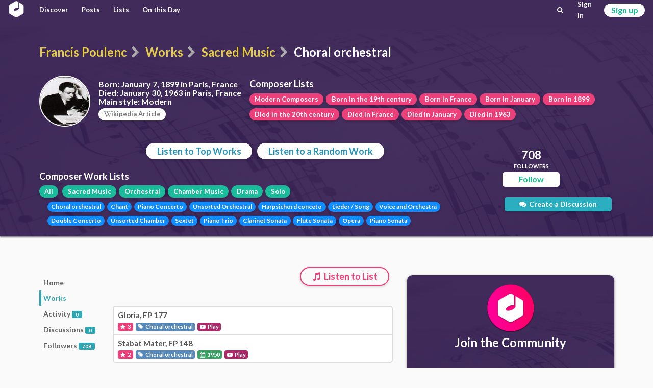

--- FILE ---
content_type: text/html; charset=utf-8
request_url: https://classicalmusiconly.com/composer/francis-poulenc/works/sacred-music/choral-orchestral
body_size: 2786
content:
<!DOCTYPE html>
<html lang="en">
  <head>
    <meta charset="UTF-8" />
    <meta name="viewport" content="width=device-width, initial-scale=1" />
    <title>Top Choral orchestral Works by Francis Poulenc - Classical Music Only</title>
    <link
      rel="icon"
      type="image/png"
      href="/static/cmo/logo/favicons/cmo_32.png"
      sizes="32x32"
    />
    <link
      rel="icon"
      type="image/png"
      href="/static/cmo/logo/favicons/cmo_192.png"
      sizes="192x192"
    />
        <link
      rel="apple-touch-icon"
      href="/static/cmo/logo/apple/cmo_120.png"
      sizes="120x120"
    />
    <link
      rel="apple-touch-icon"
      href="/static/cmo/logo/apple/cmo_152.png"
      sizes="152x152"
    />
    <link
      rel="apple-touch-icon"
      href="/static/cmo/logo/apple/cmo_180.png"
      sizes="180x180"
    />
    <link
      rel="apple-touch-icon"
      href="/static/cmo/logo/apple/cmo_167.png"
      sizes="167x167"
    />
    <link
      rel="apple-touch-icon"
      href="/static/cmo/logo/apple/cmo_57.png"
      sizes="57x57"
    />
    <link
      rel="apple-touch-icon"
      href="/static/cmo/logo/apple/cmo_60.png"
      sizes="60x60"
    />
    <link
      rel="apple-touch-icon"
      href="/static/cmo/logo/apple/cmo_72.png"
      sizes="72x72"
    />
    <link
      rel="apple-touch-icon"
      href="/static/cmo/logo/apple/cmo_76.png"
      sizes="76x76"
    />
    <link
      rel="apple-touch-icon"
      href="/static/cmo/logo/apple/cmo_114.png"
      sizes="114x114"
    />
    <link
      rel="apple-touch-icon"
      href="/static/cmo/logo/apple/cmo_144.png"
      sizes="144x144"
    />

    <meta
      property="og:title"
      content="Top Choral orchestral Works by Francis Poulenc - Classical Music Only"
    />
    <meta property="og:type" content="website" />
    <meta property="og:url" content="https://classicalmusiconly.com/composer/francis-poulenc/works/sacred-music/choral-orchestral" />
        <meta
      property="og:image"
      content="https://classicalmusiconly.com/static/cmo/pics/unsorted/card_share_1.jpg"
    />
    <meta property="og:site_name" content="Classical Music Only" />
    <meta name="twitter:card" content="summary_large_image" />
    <meta
      name="twitter:image"
      content="https://classicalmusiconly.com/static/cmo/pics/unsorted/card_share_1.jpg"
    />
    <meta name="twitter:site" content="@ClassicalMuOnly" />
    <meta
      name="twitter:title"
      content="Top Choral orchestral Works by Francis Poulenc - Classical Music Only"
    />
        
    <meta
      name="google-site-verification"
      content="tkLtTaWzmiPXnVp63YI0cCF8NJLpPOtWk5cofweTB_Y"
    />

          
    <link rel="stylesheet" href="/static/cmo/assets/app.f123c1209b74d5e58ac9.css" />
         <script>
      (function(i, s, o, g, r, a, m) {
        i["GoogleAnalyticsObject"] = r;
        (i[r] =
          i[r] ||
          function() {
            (i[r].q = i[r].q || []).push(arguments);
          }),
          (i[r].l = 1 * new Date());
        (a = s.createElement(o)), (m = s.getElementsByTagName(o)[0]);
        a.async = 1;
        a.src = g;
        m.parentNode.insertBefore(a, m);
      })(
        window,
        document,
        "script",
        "https://www.google-analytics.com/analytics.js",
        "ga"
      );

      ga("create", "UA-99124993-1", "auto");
      ga("send", "pageview");
    </script>

          </head>

  <script>
    var cmo_globals = {"is_user": false, "title": "Top Choral orchestral Works by Francis Poulenc", "url": "/composer/francis-poulenc/works/sacred-music/choral-orchestral", "csrf": "sk95lbmBU6n735iurwUGJ6HJp7EgSiNQzxXLKZACYwKJFJPPEN57vRnKnLE60Kj7"};
  </script>

  <body>
    <div id="cmo-topbar">
      <div id="vue-topbar" class="cmo-topbar-wrp"></div>
    </div>
    <script>
var cmo_private = {"slug": "francis-poulenc", "is_followed": false, "count": {"follows": 708, "posts": 0, "discussions": 0}, "info": {"url": "/composer/francis-poulenc", "full_name": "Francis Poulenc", "first_name": "Francis", "last_name": "Poulenc", "birth": "January 7, 1899 in Paris, France", "death": "January 30, 1963 in Paris, France", "style": "Modern", "wiki": "Francis_Poulenc", "tags": [{"url": "/lists/composers/style/modern", "title": "Modern Composers"}, {"url": "/lists/composers/birth/century/19", "title": "Born in the 19th century"}, {"url": "/lists/composers/birth/country/france", "title": "Born in France"}, {"url": "/lists/composers/birth/month/1", "title": "Born in January"}, {"url": "/lists/composers/birth/year/1899", "title": "Born in 1899"}, {"url": "/lists/composers/death/century/20", "title": "Died in the 20th century"}, {"url": "/lists/composers/death/country/france", "title": "Died in France"}, {"url": "/lists/composers/death/month/1", "title": "Died in January"}, {"url": "/lists/composers/death/year/1963", "title": "Died in 1963"}], "genres": [{"name": "Sacred Music", "slug": "sacred-music", "children": [{"name": "Choral orchestral", "slug": "choral-orchestral"}, {"name": "Chant", "slug": "chant"}]}, {"name": "Orchestral", "slug": "orchestral", "children": [{"name": "Piano Concerto", "slug": "piano-concerto"}, {"name": "Unsorted Orchestral", "slug": "unsorted-orchestral"}, {"name": "Harpsichord conceto", "slug": "harpsichord-conceto"}, {"name": "Lieder / Song", "slug": "lieder-songs"}, {"name": "Voice and Orchestra", "slug": "voice-and-orchestra"}, {"name": "Double Concerto", "slug": "double-concerto"}]}, {"name": "Chamber Music", "slug": "chamber-music", "children": [{"name": "Unsorted Chamber", "slug": "unsorted-chamber"}, {"name": "Sextet", "slug": "sextet"}, {"name": "Piano Trio", "slug": "piano-trio"}, {"name": "Clarinet Sonata", "slug": "clarinet-sonata"}, {"name": "Flute Sonata", "slug": "flute-sonata"}]}, {"name": "Drama", "slug": "drama", "children": [{"name": "Opera", "slug": "opera"}]}, {"name": "Solo", "slug": "solo", "children": [{"name": "Piano Sonata", "slug": "piano-sonata"}]}], "slug": "francis-poulenc", "has_pic": true, "pic": "/static/cmo/pics/profile/composers/64x64/francis-poulenc.jpg"}, "type_id": "works", "works": [{"wid": "p31n", "title": "Gloria, FP 177", "url": "/work/francis-poulenc/gloria-fp-177-p31n", "stars": 3, "composer": {"full_name": "Francis Poulenc", "slug": "francis-poulenc", "has_pic": true}, "finish_year": null, "genre": {"parent": {"name": "Sacred Music", "slug": "sacred-music"}, "child": {"name": "Choral orchestral", "slug": "choral-orchestral"}}}, {"wid": "z7u0", "title": "Stabat Mater, FP 148", "url": "/work/francis-poulenc/stabat-mater-fp-148-z7u0", "stars": 2, "composer": {"full_name": "Francis Poulenc", "slug": "francis-poulenc", "has_pic": true}, "finish_year": 1950, "genre": {"parent": {"name": "Sacred Music", "slug": "sacred-music"}, "child": {"name": "Choral orchestral", "slug": "choral-orchestral"}}}], "genre": {"parent": {"name": "Sacred Music", "slug": "sacred-music", "url": "/composer/francis-poulenc/works/sacred-music"}, "child": {"name": "Choral orchestral", "slug": "choral-orchestral", "url": "/composer/francis-poulenc/works/sacred-music/choral-orchestral"}}};
</script>




<div class="cmo-prec">
  <div class="ui container">
    
    <h1 class="cmo-page-header">
            <a class="item" href="/composer/francis-poulenc">Francis Poulenc</a>
      <i class="sep icon-right-open divider" aria-hidden="true"></i>
            <a class="item" href="/composer/francis-poulenc/works">Works</a>
      <i class="sep icon-right-open divider" aria-hidden="true"></i>
      <a class="item" href="/composer/francis-poulenc/works/sacred-music">Sacred Music</a>
      <i class="sep icon-right-open divider" aria-hidden="true"></i>
      <span class="active item">Choral orchestral</span>
                </h1>

    <div class="cmo-info-container">
      <div class="cmo-info-wrp">
                <img class="img" src="/static/cmo/pics/profile/composers/150x150/francis-poulenc.jpg" alt="Francis Poulenc">
        
        <div class="txt">

          <p class="itm"><b>Born:</b> January 7, 1899 in Paris, France</p>
          <p class="itm"><b>Died:</b> January 30, 1963 in Paris, France</p>          <p class="itm"><b>Main style:</b> Modern</p>
          <div class="wiki-wrp">
            <a href="https://en.wikipedia.org/wiki/Francis_Poulenc" rel="noreferrer noopener" target="_blank" class="cmo-btn grey iv r2 s1 sh1">
              <i class="icon-wk" aria-hidden="true"></i>ikipedia Article
            </a>
          </div>

        </div>
      </div>

      <div class="other">
        <div class="cmo-header s2">Composer Lists</div>
        <div class="cmo-btn-wrp grp1">
            <a href="/lists/composers/style/modern" class="cmo-btn r2 s1 sh1 pink">Modern Composers</a><a href="/lists/composers/birth/century/19" class="cmo-btn r2 s1 sh1 pink">Born in the 19th century</a><a href="/lists/composers/birth/country/france" class="cmo-btn r2 s1 sh1 pink">Born in France</a><a href="/lists/composers/birth/month/1" class="cmo-btn r2 s1 sh1 pink">Born in January</a><a href="/lists/composers/birth/year/1899" class="cmo-btn r2 s1 sh1 pink">Born in 1899</a><a href="/lists/composers/death/century/20" class="cmo-btn r2 s1 sh1 pink">Died in the 20th century</a><a href="/lists/composers/death/country/france" class="cmo-btn r2 s1 sh1 pink">Died in France</a><a href="/lists/composers/death/month/1" class="cmo-btn r2 s1 sh1 pink">Died in January</a><a href="/lists/composers/death/year/1963" class="cmo-btn r2 s1 sh1 pink">Died in 1963</a>
        </div>
      </div>


    </div>





    <div id="vue-main"></div>
  </div>
</div>




    <div id="cmo-main-content" class="ui container">
      <div id="vue-body"></div>




    </div>

    
    <div class="ui hidden divider"></div>
    <div id="cmo-footer" class="cmo-footer">
      <div class="ilinks-wrp">
        <a class="item" href="/faq">FAQs</a>
        <a class="item" href="/legal/terms">Terms of Use</a>
        <a class="item" href="/legal/privacy">Privacy Policy</a>
        <a class="item" href="/request/features">Feature Requests</a>
        <a class="item" href="/request/works">Work Requests</a>
        <a class="item" href="/request/composers">Composer Requests</a>
        <a class="item" href="mailto:contact@classicalmusiconly.com">Contact</a>
      </div>
      <div class="social-links-wrp">
        <a
          class="item yb"
          href="https://www.youtube.com/user/ClassicalMusicOnly"
          target="_blank"
        >
          <div class="icon"><i class="icon-yb" aria-hidden="true"></i></div>
          <div class="txt">
            <div class="upper">+300K</div>
            <div class="lower">SUBSCRIBERS</div>
          </div>
        </a>
        <a
          class="item fb"
          href="https://www.facebook.com/ClassicalMusicOnly"
          target="_blank"
        >
          <div class="icon"><i class="icon-fk" aria-hidden="true"></i></div>
          <div class="txt">
            <div class="upper">+69K</div>
            <div class="lower">LIKES</div>
          </div>
        </a>
        <a
          class="item tw"
          href="https://twitter.com/ClassicalMuOnly"
          target="_blank"
        >
          <div class="icon"><i class="icon-tr" aria-hidden="true"></i></div>
          <div class="txt">
            <div class="upper">+1.7K</div>
            <div class="lower">FOLLOWERS</div>
          </div>
        </a>
        <a
          class="item is"
          href="https://www.instagram.com/ClassicalMusicOnly/"
          target="_blank"
        >
          <div class="icon"><i class="icon-is" aria-hidden="true"></i></div>
          <div class="txt">
            <div class="upper">NEW!</div>
            <div class="lower"></div>
          </div>
        </a>
      </div>
    </div>
    <script src="/static/cmo/assets/app.c74a978d60627f15294c.js"></script>
       </body>
</html>

--- FILE ---
content_type: text/css
request_url: https://classicalmusiconly.com/static/cmo/assets/app.f123c1209b74d5e58ac9.css
body_size: 30482
content:
@import url(https://fonts.googleapis.com/css?family=Lato:400,700,400italic,700italic&subset=latin);
/*!
 * # Semantic UI 2.2.10 - Reset
 * http://github.com/semantic-org/semantic-ui/
 *
 *
 * Released under the MIT license
 * http://opensource.org/licenses/MIT
 *
 */*,:after,:before{box-sizing:inherit}html{box-sizing:border-box}input[type=email],input[type=password],input[type=search],input[type=text]{-webkit-appearance:none;-moz-appearance:none}

/*! normalize.css v3.0.1 | MIT License | git.io/normalize */
/*! normalize.css v3.0.1 | MIT License | git.io/normalize */html{font-family:sans-serif;-ms-text-size-adjust:100%;-webkit-text-size-adjust:100%}article,aside,details,figcaption,figure,footer,header,hgroup,main,nav,section,summary{display:block}audio,canvas,progress,video{display:inline-block;vertical-align:baseline}audio:not([controls]){display:none;height:0}[hidden],template{display:none}a{background:transparent}a:active,a:hover{outline:0}abbr[title]{border-bottom:1px dotted}b,strong{font-weight:700}dfn{font-style:italic}h1{font-size:2em;margin:.67em 0}mark{background:#ff0;color:#000}small{font-size:80%}sub,sup{font-size:75%;line-height:0;position:relative;vertical-align:baseline}sup{top:-.5em}sub{bottom:-.25em}img{border:0}svg:not(:root){overflow:hidden}figure{margin:1em 40px}hr{height:0}pre{overflow:auto}code,kbd,pre,samp{font-family:monospace,monospace;font-size:1em}button,input,optgroup,select,textarea{color:inherit;font:inherit;margin:0}button{overflow:visible}button,select{text-transform:none}button,html input[type=button],input[type=reset],input[type=submit]{-webkit-appearance:button;cursor:pointer}button[disabled],html input[disabled]{cursor:default}button::-moz-focus-inner,input::-moz-focus-inner{border:0;padding:0}input{line-height:normal}input[type=checkbox],input[type=radio]{box-sizing:border-box;padding:0}input[type=number]::-webkit-inner-spin-button,input[type=number]::-webkit-outer-spin-button{height:auto}input[type=search]{-webkit-appearance:textfield}input[type=search]::-webkit-search-cancel-button,input[type=search]::-webkit-search-decoration{-webkit-appearance:none}fieldset{border:1px solid silver;margin:0 2px;padding:.35em .625em .75em}legend{border:0;padding:0}textarea{overflow:auto}optgroup{font-weight:700}table{border-collapse:collapse;border-spacing:0}td,th{padding:0}


/*!
 * # Semantic UI 2.2.10 - Site
 * http://github.com/semantic-org/semantic-ui/
 *
 *
 * Released under the MIT license
 * http://opensource.org/licenses/MIT
 *
 */body,html{height:100%}html{font-size:14px}body{margin:0;overflow-x:hidden;min-width:320px;background:#fff;font-size:14px;line-height:1.4285em;color:rgba(0,0,0,.87);font-smoothing:antialiased}body,h1,h2,h3,h4,h5{padding:0;font-family:Lato,Helvetica Neue,Arial,Helvetica,sans-serif}h1,h2,h3,h4,h5{line-height:1.28571429em;margin:calc(2rem - .14286em) 0 1rem;font-weight:700}h1{min-height:1rem;font-size:2rem}h2{font-size:1.71428571rem}h3{font-size:1.28571429rem}h4{font-size:1.07142857rem}h5{font-size:1rem}h1:first-child,h2:first-child,h3:first-child,h4:first-child,h5:first-child{margin-top:0}h1:last-child,h2:last-child,h3:last-child,h4:last-child,h5:last-child{margin-bottom:0}p{margin:0 0 1em;line-height:1.4285em}p:first-child{margin-top:0}p:last-child{margin-bottom:0}a{color:#4183c4}a:hover{color:#1e70bf;text-decoration:none}::-webkit-selection{background-color:#cce2ff;color:rgba(0,0,0,.87)}::-moz-selection{background-color:#cce2ff;color:rgba(0,0,0,.87)}::selection{background-color:#cce2ff;color:rgba(0,0,0,.87)}input::-webkit-selection,textarea::-webkit-selection{background-color:hsla(0,0%,39.2%,.4);color:rgba(0,0,0,.87)}input::-moz-selection,textarea::-moz-selection{background-color:hsla(0,0%,39.2%,.4);color:rgba(0,0,0,.87)}input::selection,textarea::selection{background-color:hsla(0,0%,39.2%,.4);color:rgba(0,0,0,.87)}

/*!
 * # Semantic UI 2.2.10 - Container
 * http://github.com/semantic-org/semantic-ui/
 *
 *
 * Released under the MIT license
 * http://opensource.org/licenses/MIT
 *
 */.ui.container{display:block;max-width:100%!important}@media only screen and (max-width:767px){.ui.container{margin-left:.5em!important;margin-right:.5em!important}.ui.container,.ui.grid.container,.ui.relaxed.grid.container,.ui.very.relaxed.grid.container{width:auto!important}}@media only screen and (min-width:768px) and (max-width:991px){.ui.container{width:723px;margin-left:auto!important;margin-right:auto!important}.ui.grid.container{width:calc(723px + 2rem)!important}.ui.relaxed.grid.container{width:calc(723px + 3rem)!important}.ui.very.relaxed.grid.container{width:calc(723px + 5rem)!important}}@media only screen and (min-width:992px) and (max-width:1199px){.ui.container{width:933px;margin-left:auto!important;margin-right:auto!important}.ui.grid.container{width:calc(933px + 2rem)!important}.ui.relaxed.grid.container{width:calc(933px + 3rem)!important}.ui.very.relaxed.grid.container{width:calc(933px + 5rem)!important}}@media only screen and (min-width:1200px){.ui.container{width:1127px;margin-left:auto!important;margin-right:auto!important}.ui.grid.container{width:calc(1127px + 2rem)!important}.ui.relaxed.grid.container{width:calc(1127px + 3rem)!important}.ui.very.relaxed.grid.container{width:calc(1127px + 5rem)!important}}.ui.text.container{font-family:Lato,Helvetica Neue,Arial,Helvetica,sans-serif;max-width:700px!important;line-height:1.5;font-size:1.14285714rem}.ui.fluid.container{width:100%}.ui[class*="left aligned"].container{text-align:left}.ui[class*="center aligned"].container{text-align:center}.ui[class*="right aligned"].container{text-align:right}.ui.justified.container{text-align:justify;-webkit-hyphens:auto;-ms-hyphens:auto;hyphens:auto}

/*!
 * # Semantic UI 2.2.10 - Grid
 * http://github.com/semantic-org/semantic-ui/
 *
 *
 * Released under the MIT license
 * http://opensource.org/licenses/MIT
 *
 */.ui.grid{display:-webkit-box;display:-ms-flexbox;display:flex;-webkit-box-orient:horizontal;-webkit-box-direction:normal;-ms-flex-direction:row;flex-direction:row;-ms-flex-wrap:wrap;flex-wrap:wrap;-webkit-box-align:stretch;-ms-flex-align:stretch;align-items:stretch;padding:0;margin:-1rem}.ui.relaxed.grid{margin-left:-1.5rem;margin-right:-1.5rem}.ui[class*="very relaxed"].grid{margin-left:-2.5rem;margin-right:-2.5rem}.ui.grid+.grid{margin-top:1rem}.ui.grid>.column:not(.row),.ui.grid>.row>.column{position:relative;display:inline-block;width:6.25%;padding-left:1rem;padding-right:1rem;vertical-align:top}.ui.grid>*{padding-left:1rem;padding-right:1rem}.ui.grid>.row{position:relative;display:-webkit-box;display:-ms-flexbox;display:flex;-webkit-box-orient:horizontal;-webkit-box-direction:normal;-ms-flex-direction:row;flex-direction:row;-ms-flex-wrap:wrap;flex-wrap:wrap;-webkit-box-pack:inherit;-ms-flex-pack:inherit;justify-content:inherit;-webkit-box-align:stretch;-ms-flex-align:stretch;align-items:stretch;width:100%!important;padding:1rem 0}.ui.grid>.column:not(.row){padding-top:1rem;padding-bottom:1rem}.ui.grid>.row>.column{margin-top:0;margin-bottom:0}.ui.grid>.row>.column>img,.ui.grid>.row>img{max-width:100%}.ui.grid>.ui.grid:first-child{margin-top:0}.ui.grid>.ui.grid:last-child{margin-bottom:0}.ui.aligned.grid .column>.segment:not(.compact):not(.attached),.ui.grid .aligned.row>.column>.segment:not(.compact):not(.attached){width:100%}.ui.grid .row+.ui.divider{-webkit-box-flex:1;-ms-flex-positive:1;flex-grow:1;margin:1rem}.ui.grid .column+.ui.vertical.divider{height:calc(50% - 1rem)}.ui.grid>.column:last-child>.horizontal.segment,.ui.grid>.row>.column:last-child>.horizontal.segment{box-shadow:none}@media only screen and (max-width:767px){.ui.page.grid{width:auto;padding-left:0;padding-right:0;margin-left:0;margin-right:0}}@media only screen and (min-width:768px) and (max-width:991px){.ui.page.grid{width:auto;margin-left:0;margin-right:0;padding-left:2em;padding-right:2em}}@media only screen and (min-width:992px) and (max-width:1199px){.ui.page.grid{width:auto;margin-left:0;margin-right:0;padding-left:3%;padding-right:3%}}@media only screen and (min-width:1200px) and (max-width:1919px){.ui.page.grid{width:auto;margin-left:0;margin-right:0;padding-left:15%;padding-right:15%}}@media only screen and (min-width:1920px){.ui.page.grid{width:auto;margin-left:0;margin-right:0;padding-left:23%;padding-right:23%}}.ui.grid>.column:only-child,.ui.grid>.row>.column:only-child,.ui[class*="one column"].grid>.column:not(.row),.ui[class*="one column"].grid>.row>.column{width:100%}.ui[class*="two column"].grid>.column:not(.row),.ui[class*="two column"].grid>.row>.column{width:50%}.ui[class*="three column"].grid>.column:not(.row),.ui[class*="three column"].grid>.row>.column{width:33.33333333%}.ui[class*="four column"].grid>.column:not(.row),.ui[class*="four column"].grid>.row>.column{width:25%}.ui[class*="five column"].grid>.column:not(.row),.ui[class*="five column"].grid>.row>.column{width:20%}.ui[class*="six column"].grid>.column:not(.row),.ui[class*="six column"].grid>.row>.column{width:16.66666667%}.ui[class*="seven column"].grid>.column:not(.row),.ui[class*="seven column"].grid>.row>.column{width:14.28571429%}.ui[class*="eight column"].grid>.column:not(.row),.ui[class*="eight column"].grid>.row>.column{width:12.5%}.ui[class*="nine column"].grid>.column:not(.row),.ui[class*="nine column"].grid>.row>.column{width:11.11111111%}.ui[class*="ten column"].grid>.column:not(.row),.ui[class*="ten column"].grid>.row>.column{width:10%}.ui[class*="eleven column"].grid>.column:not(.row),.ui[class*="eleven column"].grid>.row>.column{width:9.09090909%}.ui[class*="twelve column"].grid>.column:not(.row),.ui[class*="twelve column"].grid>.row>.column{width:8.33333333%}.ui[class*="thirteen column"].grid>.column:not(.row),.ui[class*="thirteen column"].grid>.row>.column{width:7.69230769%}.ui[class*="fourteen column"].grid>.column:not(.row),.ui[class*="fourteen column"].grid>.row>.column{width:7.14285714%}.ui[class*="fifteen column"].grid>.column:not(.row),.ui[class*="fifteen column"].grid>.row>.column{width:6.66666667%}.ui[class*="sixteen column"].grid>.column:not(.row),.ui[class*="sixteen column"].grid>.row>.column{width:6.25%}.ui.grid>[class*="one column"].row>.column{width:100%!important}.ui.grid>[class*="two column"].row>.column{width:50%!important}.ui.grid>[class*="three column"].row>.column{width:33.33333333%!important}.ui.grid>[class*="four column"].row>.column{width:25%!important}.ui.grid>[class*="five column"].row>.column{width:20%!important}.ui.grid>[class*="six column"].row>.column{width:16.66666667%!important}.ui.grid>[class*="seven column"].row>.column{width:14.28571429%!important}.ui.grid>[class*="eight column"].row>.column{width:12.5%!important}.ui.grid>[class*="nine column"].row>.column{width:11.11111111%!important}.ui.grid>[class*="ten column"].row>.column{width:10%!important}.ui.grid>[class*="eleven column"].row>.column{width:9.09090909%!important}.ui.grid>[class*="twelve column"].row>.column{width:8.33333333%!important}.ui.grid>[class*="thirteen column"].row>.column{width:7.69230769%!important}.ui.grid>[class*="fourteen column"].row>.column{width:7.14285714%!important}.ui.grid>[class*="fifteen column"].row>.column{width:6.66666667%!important}.ui.grid>[class*="sixteen column"].row>.column{width:6.25%!important}.ui.celled.page.grid{box-shadow:none}.ui.column.grid>[class*="one wide"].column,.ui.grid>.column.row>[class*="one wide"].column,.ui.grid>.row>[class*="one wide"].column,.ui.grid>[class*="one wide"].column{width:6.25%!important}.ui.column.grid>[class*="two wide"].column,.ui.grid>.column.row>[class*="two wide"].column,.ui.grid>.row>[class*="two wide"].column,.ui.grid>[class*="two wide"].column{width:12.5%!important}.ui.column.grid>[class*="three wide"].column,.ui.grid>.column.row>[class*="three wide"].column,.ui.grid>.row>[class*="three wide"].column,.ui.grid>[class*="three wide"].column{width:18.75%!important}.ui.column.grid>[class*="four wide"].column,.ui.grid>.column.row>[class*="four wide"].column,.ui.grid>.row>[class*="four wide"].column,.ui.grid>[class*="four wide"].column{width:25%!important}.ui.column.grid>[class*="five wide"].column,.ui.grid>.column.row>[class*="five wide"].column,.ui.grid>.row>[class*="five wide"].column,.ui.grid>[class*="five wide"].column{width:31.25%!important}.ui.column.grid>[class*="six wide"].column,.ui.grid>.column.row>[class*="six wide"].column,.ui.grid>.row>[class*="six wide"].column,.ui.grid>[class*="six wide"].column{width:37.5%!important}.ui.column.grid>[class*="seven wide"].column,.ui.grid>.column.row>[class*="seven wide"].column,.ui.grid>.row>[class*="seven wide"].column,.ui.grid>[class*="seven wide"].column{width:43.75%!important}.ui.column.grid>[class*="eight wide"].column,.ui.grid>.column.row>[class*="eight wide"].column,.ui.grid>.row>[class*="eight wide"].column,.ui.grid>[class*="eight wide"].column{width:50%!important}.ui.column.grid>[class*="nine wide"].column,.ui.grid>.column.row>[class*="nine wide"].column,.ui.grid>.row>[class*="nine wide"].column,.ui.grid>[class*="nine wide"].column{width:56.25%!important}.ui.column.grid>[class*="ten wide"].column,.ui.grid>.column.row>[class*="ten wide"].column,.ui.grid>.row>[class*="ten wide"].column,.ui.grid>[class*="ten wide"].column{width:62.5%!important}.ui.column.grid>[class*="eleven wide"].column,.ui.grid>.column.row>[class*="eleven wide"].column,.ui.grid>.row>[class*="eleven wide"].column,.ui.grid>[class*="eleven wide"].column{width:68.75%!important}.ui.column.grid>[class*="twelve wide"].column,.ui.grid>.column.row>[class*="twelve wide"].column,.ui.grid>.row>[class*="twelve wide"].column,.ui.grid>[class*="twelve wide"].column{width:75%!important}.ui.column.grid>[class*="thirteen wide"].column,.ui.grid>.column.row>[class*="thirteen wide"].column,.ui.grid>.row>[class*="thirteen wide"].column,.ui.grid>[class*="thirteen wide"].column{width:81.25%!important}.ui.column.grid>[class*="fourteen wide"].column,.ui.grid>.column.row>[class*="fourteen wide"].column,.ui.grid>.row>[class*="fourteen wide"].column,.ui.grid>[class*="fourteen wide"].column{width:87.5%!important}.ui.column.grid>[class*="fifteen wide"].column,.ui.grid>.column.row>[class*="fifteen wide"].column,.ui.grid>.row>[class*="fifteen wide"].column,.ui.grid>[class*="fifteen wide"].column{width:93.75%!important}.ui.column.grid>[class*="sixteen wide"].column,.ui.grid>.column.row>[class*="sixteen wide"].column,.ui.grid>.row>[class*="sixteen wide"].column,.ui.grid>[class*="sixteen wide"].column{width:100%!important}@media only screen and (min-width:320px) and (max-width:767px){.ui.column.grid>[class*="one wide mobile"].column,.ui.grid>.column.row>[class*="one wide mobile"].column,.ui.grid>.row>[class*="one wide mobile"].column,.ui.grid>[class*="one wide mobile"].column{width:6.25%!important}.ui.column.grid>[class*="two wide mobile"].column,.ui.grid>.column.row>[class*="two wide mobile"].column,.ui.grid>.row>[class*="two wide mobile"].column,.ui.grid>[class*="two wide mobile"].column{width:12.5%!important}.ui.column.grid>[class*="three wide mobile"].column,.ui.grid>.column.row>[class*="three wide mobile"].column,.ui.grid>.row>[class*="three wide mobile"].column,.ui.grid>[class*="three wide mobile"].column{width:18.75%!important}.ui.column.grid>[class*="four wide mobile"].column,.ui.grid>.column.row>[class*="four wide mobile"].column,.ui.grid>.row>[class*="four wide mobile"].column,.ui.grid>[class*="four wide mobile"].column{width:25%!important}.ui.column.grid>[class*="five wide mobile"].column,.ui.grid>.column.row>[class*="five wide mobile"].column,.ui.grid>.row>[class*="five wide mobile"].column,.ui.grid>[class*="five wide mobile"].column{width:31.25%!important}.ui.column.grid>[class*="six wide mobile"].column,.ui.grid>.column.row>[class*="six wide mobile"].column,.ui.grid>.row>[class*="six wide mobile"].column,.ui.grid>[class*="six wide mobile"].column{width:37.5%!important}.ui.column.grid>[class*="seven wide mobile"].column,.ui.grid>.column.row>[class*="seven wide mobile"].column,.ui.grid>.row>[class*="seven wide mobile"].column,.ui.grid>[class*="seven wide mobile"].column{width:43.75%!important}.ui.column.grid>[class*="eight wide mobile"].column,.ui.grid>.column.row>[class*="eight wide mobile"].column,.ui.grid>.row>[class*="eight wide mobile"].column,.ui.grid>[class*="eight wide mobile"].column{width:50%!important}.ui.column.grid>[class*="nine wide mobile"].column,.ui.grid>.column.row>[class*="nine wide mobile"].column,.ui.grid>.row>[class*="nine wide mobile"].column,.ui.grid>[class*="nine wide mobile"].column{width:56.25%!important}.ui.column.grid>[class*="ten wide mobile"].column,.ui.grid>.column.row>[class*="ten wide mobile"].column,.ui.grid>.row>[class*="ten wide mobile"].column,.ui.grid>[class*="ten wide mobile"].column{width:62.5%!important}.ui.column.grid>[class*="eleven wide mobile"].column,.ui.grid>.column.row>[class*="eleven wide mobile"].column,.ui.grid>.row>[class*="eleven wide mobile"].column,.ui.grid>[class*="eleven wide mobile"].column{width:68.75%!important}.ui.column.grid>[class*="twelve wide mobile"].column,.ui.grid>.column.row>[class*="twelve wide mobile"].column,.ui.grid>.row>[class*="twelve wide mobile"].column,.ui.grid>[class*="twelve wide mobile"].column{width:75%!important}.ui.column.grid>[class*="thirteen wide mobile"].column,.ui.grid>.column.row>[class*="thirteen wide mobile"].column,.ui.grid>.row>[class*="thirteen wide mobile"].column,.ui.grid>[class*="thirteen wide mobile"].column{width:81.25%!important}.ui.column.grid>[class*="fourteen wide mobile"].column,.ui.grid>.column.row>[class*="fourteen wide mobile"].column,.ui.grid>.row>[class*="fourteen wide mobile"].column,.ui.grid>[class*="fourteen wide mobile"].column{width:87.5%!important}.ui.column.grid>[class*="fifteen wide mobile"].column,.ui.grid>.column.row>[class*="fifteen wide mobile"].column,.ui.grid>.row>[class*="fifteen wide mobile"].column,.ui.grid>[class*="fifteen wide mobile"].column{width:93.75%!important}.ui.column.grid>[class*="sixteen wide mobile"].column,.ui.grid>.column.row>[class*="sixteen wide mobile"].column,.ui.grid>.row>[class*="sixteen wide mobile"].column,.ui.grid>[class*="sixteen wide mobile"].column{width:100%!important}}@media only screen and (min-width:768px) and (max-width:991px){.ui.column.grid>[class*="one wide tablet"].column,.ui.grid>.column.row>[class*="one wide tablet"].column,.ui.grid>.row>[class*="one wide tablet"].column,.ui.grid>[class*="one wide tablet"].column{width:6.25%!important}.ui.column.grid>[class*="two wide tablet"].column,.ui.grid>.column.row>[class*="two wide tablet"].column,.ui.grid>.row>[class*="two wide tablet"].column,.ui.grid>[class*="two wide tablet"].column{width:12.5%!important}.ui.column.grid>[class*="three wide tablet"].column,.ui.grid>.column.row>[class*="three wide tablet"].column,.ui.grid>.row>[class*="three wide tablet"].column,.ui.grid>[class*="three wide tablet"].column{width:18.75%!important}.ui.column.grid>[class*="four wide tablet"].column,.ui.grid>.column.row>[class*="four wide tablet"].column,.ui.grid>.row>[class*="four wide tablet"].column,.ui.grid>[class*="four wide tablet"].column{width:25%!important}.ui.column.grid>[class*="five wide tablet"].column,.ui.grid>.column.row>[class*="five wide tablet"].column,.ui.grid>.row>[class*="five wide tablet"].column,.ui.grid>[class*="five wide tablet"].column{width:31.25%!important}.ui.column.grid>[class*="six wide tablet"].column,.ui.grid>.column.row>[class*="six wide tablet"].column,.ui.grid>.row>[class*="six wide tablet"].column,.ui.grid>[class*="six wide tablet"].column{width:37.5%!important}.ui.column.grid>[class*="seven wide tablet"].column,.ui.grid>.column.row>[class*="seven wide tablet"].column,.ui.grid>.row>[class*="seven wide tablet"].column,.ui.grid>[class*="seven wide tablet"].column{width:43.75%!important}.ui.column.grid>[class*="eight wide tablet"].column,.ui.grid>.column.row>[class*="eight wide tablet"].column,.ui.grid>.row>[class*="eight wide tablet"].column,.ui.grid>[class*="eight wide tablet"].column{width:50%!important}.ui.column.grid>[class*="nine wide tablet"].column,.ui.grid>.column.row>[class*="nine wide tablet"].column,.ui.grid>.row>[class*="nine wide tablet"].column,.ui.grid>[class*="nine wide tablet"].column{width:56.25%!important}.ui.column.grid>[class*="ten wide tablet"].column,.ui.grid>.column.row>[class*="ten wide tablet"].column,.ui.grid>.row>[class*="ten wide tablet"].column,.ui.grid>[class*="ten wide tablet"].column{width:62.5%!important}.ui.column.grid>[class*="eleven wide tablet"].column,.ui.grid>.column.row>[class*="eleven wide tablet"].column,.ui.grid>.row>[class*="eleven wide tablet"].column,.ui.grid>[class*="eleven wide tablet"].column{width:68.75%!important}.ui.column.grid>[class*="twelve wide tablet"].column,.ui.grid>.column.row>[class*="twelve wide tablet"].column,.ui.grid>.row>[class*="twelve wide tablet"].column,.ui.grid>[class*="twelve wide tablet"].column{width:75%!important}.ui.column.grid>[class*="thirteen wide tablet"].column,.ui.grid>.column.row>[class*="thirteen wide tablet"].column,.ui.grid>.row>[class*="thirteen wide tablet"].column,.ui.grid>[class*="thirteen wide tablet"].column{width:81.25%!important}.ui.column.grid>[class*="fourteen wide tablet"].column,.ui.grid>.column.row>[class*="fourteen wide tablet"].column,.ui.grid>.row>[class*="fourteen wide tablet"].column,.ui.grid>[class*="fourteen wide tablet"].column{width:87.5%!important}.ui.column.grid>[class*="fifteen wide tablet"].column,.ui.grid>.column.row>[class*="fifteen wide tablet"].column,.ui.grid>.row>[class*="fifteen wide tablet"].column,.ui.grid>[class*="fifteen wide tablet"].column{width:93.75%!important}.ui.column.grid>[class*="sixteen wide tablet"].column,.ui.grid>.column.row>[class*="sixteen wide tablet"].column,.ui.grid>.row>[class*="sixteen wide tablet"].column,.ui.grid>[class*="sixteen wide tablet"].column{width:100%!important}}@media only screen and (min-width:992px){.ui.column.grid>[class*="one wide computer"].column,.ui.grid>.column.row>[class*="one wide computer"].column,.ui.grid>.row>[class*="one wide computer"].column,.ui.grid>[class*="one wide computer"].column{width:6.25%!important}.ui.column.grid>[class*="two wide computer"].column,.ui.grid>.column.row>[class*="two wide computer"].column,.ui.grid>.row>[class*="two wide computer"].column,.ui.grid>[class*="two wide computer"].column{width:12.5%!important}.ui.column.grid>[class*="three wide computer"].column,.ui.grid>.column.row>[class*="three wide computer"].column,.ui.grid>.row>[class*="three wide computer"].column,.ui.grid>[class*="three wide computer"].column{width:18.75%!important}.ui.column.grid>[class*="four wide computer"].column,.ui.grid>.column.row>[class*="four wide computer"].column,.ui.grid>.row>[class*="four wide computer"].column,.ui.grid>[class*="four wide computer"].column{width:25%!important}.ui.column.grid>[class*="five wide computer"].column,.ui.grid>.column.row>[class*="five wide computer"].column,.ui.grid>.row>[class*="five wide computer"].column,.ui.grid>[class*="five wide computer"].column{width:31.25%!important}.ui.column.grid>[class*="six wide computer"].column,.ui.grid>.column.row>[class*="six wide computer"].column,.ui.grid>.row>[class*="six wide computer"].column,.ui.grid>[class*="six wide computer"].column{width:37.5%!important}.ui.column.grid>[class*="seven wide computer"].column,.ui.grid>.column.row>[class*="seven wide computer"].column,.ui.grid>.row>[class*="seven wide computer"].column,.ui.grid>[class*="seven wide computer"].column{width:43.75%!important}.ui.column.grid>[class*="eight wide computer"].column,.ui.grid>.column.row>[class*="eight wide computer"].column,.ui.grid>.row>[class*="eight wide computer"].column,.ui.grid>[class*="eight wide computer"].column{width:50%!important}.ui.column.grid>[class*="nine wide computer"].column,.ui.grid>.column.row>[class*="nine wide computer"].column,.ui.grid>.row>[class*="nine wide computer"].column,.ui.grid>[class*="nine wide computer"].column{width:56.25%!important}.ui.column.grid>[class*="ten wide computer"].column,.ui.grid>.column.row>[class*="ten wide computer"].column,.ui.grid>.row>[class*="ten wide computer"].column,.ui.grid>[class*="ten wide computer"].column{width:62.5%!important}.ui.column.grid>[class*="eleven wide computer"].column,.ui.grid>.column.row>[class*="eleven wide computer"].column,.ui.grid>.row>[class*="eleven wide computer"].column,.ui.grid>[class*="eleven wide computer"].column{width:68.75%!important}.ui.column.grid>[class*="twelve wide computer"].column,.ui.grid>.column.row>[class*="twelve wide computer"].column,.ui.grid>.row>[class*="twelve wide computer"].column,.ui.grid>[class*="twelve wide computer"].column{width:75%!important}.ui.column.grid>[class*="thirteen wide computer"].column,.ui.grid>.column.row>[class*="thirteen wide computer"].column,.ui.grid>.row>[class*="thirteen wide computer"].column,.ui.grid>[class*="thirteen wide computer"].column{width:81.25%!important}.ui.column.grid>[class*="fourteen wide computer"].column,.ui.grid>.column.row>[class*="fourteen wide computer"].column,.ui.grid>.row>[class*="fourteen wide computer"].column,.ui.grid>[class*="fourteen wide computer"].column{width:87.5%!important}.ui.column.grid>[class*="fifteen wide computer"].column,.ui.grid>.column.row>[class*="fifteen wide computer"].column,.ui.grid>.row>[class*="fifteen wide computer"].column,.ui.grid>[class*="fifteen wide computer"].column{width:93.75%!important}.ui.column.grid>[class*="sixteen wide computer"].column,.ui.grid>.column.row>[class*="sixteen wide computer"].column,.ui.grid>.row>[class*="sixteen wide computer"].column,.ui.grid>[class*="sixteen wide computer"].column{width:100%!important}}@media only screen and (min-width:1200px) and (max-width:1919px){.ui.column.grid>[class*="one wide large screen"].column,.ui.grid>.column.row>[class*="one wide large screen"].column,.ui.grid>.row>[class*="one wide large screen"].column,.ui.grid>[class*="one wide large screen"].column{width:6.25%!important}.ui.column.grid>[class*="two wide large screen"].column,.ui.grid>.column.row>[class*="two wide large screen"].column,.ui.grid>.row>[class*="two wide large screen"].column,.ui.grid>[class*="two wide large screen"].column{width:12.5%!important}.ui.column.grid>[class*="three wide large screen"].column,.ui.grid>.column.row>[class*="three wide large screen"].column,.ui.grid>.row>[class*="three wide large screen"].column,.ui.grid>[class*="three wide large screen"].column{width:18.75%!important}.ui.column.grid>[class*="four wide large screen"].column,.ui.grid>.column.row>[class*="four wide large screen"].column,.ui.grid>.row>[class*="four wide large screen"].column,.ui.grid>[class*="four wide large screen"].column{width:25%!important}.ui.column.grid>[class*="five wide large screen"].column,.ui.grid>.column.row>[class*="five wide large screen"].column,.ui.grid>.row>[class*="five wide large screen"].column,.ui.grid>[class*="five wide large screen"].column{width:31.25%!important}.ui.column.grid>[class*="six wide large screen"].column,.ui.grid>.column.row>[class*="six wide large screen"].column,.ui.grid>.row>[class*="six wide large screen"].column,.ui.grid>[class*="six wide large screen"].column{width:37.5%!important}.ui.column.grid>[class*="seven wide large screen"].column,.ui.grid>.column.row>[class*="seven wide large screen"].column,.ui.grid>.row>[class*="seven wide large screen"].column,.ui.grid>[class*="seven wide large screen"].column{width:43.75%!important}.ui.column.grid>[class*="eight wide large screen"].column,.ui.grid>.column.row>[class*="eight wide large screen"].column,.ui.grid>.row>[class*="eight wide large screen"].column,.ui.grid>[class*="eight wide large screen"].column{width:50%!important}.ui.column.grid>[class*="nine wide large screen"].column,.ui.grid>.column.row>[class*="nine wide large screen"].column,.ui.grid>.row>[class*="nine wide large screen"].column,.ui.grid>[class*="nine wide large screen"].column{width:56.25%!important}.ui.column.grid>[class*="ten wide large screen"].column,.ui.grid>.column.row>[class*="ten wide large screen"].column,.ui.grid>.row>[class*="ten wide large screen"].column,.ui.grid>[class*="ten wide large screen"].column{width:62.5%!important}.ui.column.grid>[class*="eleven wide large screen"].column,.ui.grid>.column.row>[class*="eleven wide large screen"].column,.ui.grid>.row>[class*="eleven wide large screen"].column,.ui.grid>[class*="eleven wide large screen"].column{width:68.75%!important}.ui.column.grid>[class*="twelve wide large screen"].column,.ui.grid>.column.row>[class*="twelve wide large screen"].column,.ui.grid>.row>[class*="twelve wide large screen"].column,.ui.grid>[class*="twelve wide large screen"].column{width:75%!important}.ui.column.grid>[class*="thirteen wide large screen"].column,.ui.grid>.column.row>[class*="thirteen wide large screen"].column,.ui.grid>.row>[class*="thirteen wide large screen"].column,.ui.grid>[class*="thirteen wide large screen"].column{width:81.25%!important}.ui.column.grid>[class*="fourteen wide large screen"].column,.ui.grid>.column.row>[class*="fourteen wide large screen"].column,.ui.grid>.row>[class*="fourteen wide large screen"].column,.ui.grid>[class*="fourteen wide large screen"].column{width:87.5%!important}.ui.column.grid>[class*="fifteen wide large screen"].column,.ui.grid>.column.row>[class*="fifteen wide large screen"].column,.ui.grid>.row>[class*="fifteen wide large screen"].column,.ui.grid>[class*="fifteen wide large screen"].column{width:93.75%!important}.ui.column.grid>[class*="sixteen wide large screen"].column,.ui.grid>.column.row>[class*="sixteen wide large screen"].column,.ui.grid>.row>[class*="sixteen wide large screen"].column,.ui.grid>[class*="sixteen wide large screen"].column{width:100%!important}}@media only screen and (min-width:1920px){.ui.column.grid>[class*="one wide widescreen"].column,.ui.grid>.column.row>[class*="one wide widescreen"].column,.ui.grid>.row>[class*="one wide widescreen"].column,.ui.grid>[class*="one wide widescreen"].column{width:6.25%!important}.ui.column.grid>[class*="two wide widescreen"].column,.ui.grid>.column.row>[class*="two wide widescreen"].column,.ui.grid>.row>[class*="two wide widescreen"].column,.ui.grid>[class*="two wide widescreen"].column{width:12.5%!important}.ui.column.grid>[class*="three wide widescreen"].column,.ui.grid>.column.row>[class*="three wide widescreen"].column,.ui.grid>.row>[class*="three wide widescreen"].column,.ui.grid>[class*="three wide widescreen"].column{width:18.75%!important}.ui.column.grid>[class*="four wide widescreen"].column,.ui.grid>.column.row>[class*="four wide widescreen"].column,.ui.grid>.row>[class*="four wide widescreen"].column,.ui.grid>[class*="four wide widescreen"].column{width:25%!important}.ui.column.grid>[class*="five wide widescreen"].column,.ui.grid>.column.row>[class*="five wide widescreen"].column,.ui.grid>.row>[class*="five wide widescreen"].column,.ui.grid>[class*="five wide widescreen"].column{width:31.25%!important}.ui.column.grid>[class*="six wide widescreen"].column,.ui.grid>.column.row>[class*="six wide widescreen"].column,.ui.grid>.row>[class*="six wide widescreen"].column,.ui.grid>[class*="six wide widescreen"].column{width:37.5%!important}.ui.column.grid>[class*="seven wide widescreen"].column,.ui.grid>.column.row>[class*="seven wide widescreen"].column,.ui.grid>.row>[class*="seven wide widescreen"].column,.ui.grid>[class*="seven wide widescreen"].column{width:43.75%!important}.ui.column.grid>[class*="eight wide widescreen"].column,.ui.grid>.column.row>[class*="eight wide widescreen"].column,.ui.grid>.row>[class*="eight wide widescreen"].column,.ui.grid>[class*="eight wide widescreen"].column{width:50%!important}.ui.column.grid>[class*="nine wide widescreen"].column,.ui.grid>.column.row>[class*="nine wide widescreen"].column,.ui.grid>.row>[class*="nine wide widescreen"].column,.ui.grid>[class*="nine wide widescreen"].column{width:56.25%!important}.ui.column.grid>[class*="ten wide widescreen"].column,.ui.grid>.column.row>[class*="ten wide widescreen"].column,.ui.grid>.row>[class*="ten wide widescreen"].column,.ui.grid>[class*="ten wide widescreen"].column{width:62.5%!important}.ui.column.grid>[class*="eleven wide widescreen"].column,.ui.grid>.column.row>[class*="eleven wide widescreen"].column,.ui.grid>.row>[class*="eleven wide widescreen"].column,.ui.grid>[class*="eleven wide widescreen"].column{width:68.75%!important}.ui.column.grid>[class*="twelve wide widescreen"].column,.ui.grid>.column.row>[class*="twelve wide widescreen"].column,.ui.grid>.row>[class*="twelve wide widescreen"].column,.ui.grid>[class*="twelve wide widescreen"].column{width:75%!important}.ui.column.grid>[class*="thirteen wide widescreen"].column,.ui.grid>.column.row>[class*="thirteen wide widescreen"].column,.ui.grid>.row>[class*="thirteen wide widescreen"].column,.ui.grid>[class*="thirteen wide widescreen"].column{width:81.25%!important}.ui.column.grid>[class*="fourteen wide widescreen"].column,.ui.grid>.column.row>[class*="fourteen wide widescreen"].column,.ui.grid>.row>[class*="fourteen wide widescreen"].column,.ui.grid>[class*="fourteen wide widescreen"].column{width:87.5%!important}.ui.column.grid>[class*="fifteen wide widescreen"].column,.ui.grid>.column.row>[class*="fifteen wide widescreen"].column,.ui.grid>.row>[class*="fifteen wide widescreen"].column,.ui.grid>[class*="fifteen wide widescreen"].column{width:93.75%!important}.ui.column.grid>[class*="sixteen wide widescreen"].column,.ui.grid>.column.row>[class*="sixteen wide widescreen"].column,.ui.grid>.row>[class*="sixteen wide widescreen"].column,.ui.grid>[class*="sixteen wide widescreen"].column{width:100%!important}}.ui.centered.grid,.ui.centered.grid>.row,.ui.grid>.centered.row{text-align:center;-webkit-box-pack:center;-ms-flex-pack:center;justify-content:center}.ui.centered.grid>.column:not(.aligned):not(.justified):not(.row),.ui.centered.grid>.row>.column:not(.aligned):not(.justified),.ui.grid .centered.row>.column:not(.aligned):not(.justified){text-align:left}.ui.grid>.centered.column,.ui.grid>.row>.centered.column{display:block;margin-left:auto;margin-right:auto}.ui.grid>.relaxed.row>.column,.ui.relaxed.grid>.column:not(.row),.ui.relaxed.grid>.row>.column{padding-left:1.5rem;padding-right:1.5rem}.ui.grid>[class*="very relaxed"].row>.column,.ui[class*="very relaxed"].grid>.column:not(.row),.ui[class*="very relaxed"].grid>.row>.column{padding-left:2.5rem;padding-right:2.5rem}.ui.grid .relaxed.row+.ui.divider,.ui.relaxed.grid .row+.ui.divider{margin-left:1.5rem;margin-right:1.5rem}.ui.grid [class*="very relaxed"].row+.ui.divider,.ui[class*="very relaxed"].grid .row+.ui.divider{margin-left:2.5rem;margin-right:2.5rem}.ui.padded.grid:not(.vertically):not(.horizontally){margin:0!important}[class*="horizontally padded"].ui.grid{margin-left:0!important;margin-right:0!important}[class*="vertically padded"].ui.grid{margin-top:0!important;margin-bottom:0!important}.ui.grid [class*="left floated"].column{margin-right:auto}.ui.grid [class*="right floated"].column{margin-left:auto}.ui.divided.grid:not([class*="vertically divided"])>.column:not(.row),.ui.divided.grid:not([class*="vertically divided"])>.row>.column{box-shadow:-1px 0 0 0 rgba(34,36,38,.15)}.ui[class*="vertically divided"].grid>.column:not(.row),.ui[class*="vertically divided"].grid>.row>.column{margin-top:1rem;margin-bottom:1rem;padding-top:0;padding-bottom:0}.ui[class*="vertically divided"].grid>.row{margin-top:0;margin-bottom:0}.ui.divided.grid:not([class*="vertically divided"])>.column:first-child,.ui.divided.grid:not([class*="vertically divided"])>.row>.column:first-child{box-shadow:none}.ui[class*="vertically divided"].grid>.row:first-child>.column{margin-top:0}.ui.grid>.divided.row>.column{box-shadow:-1px 0 0 0 rgba(34,36,38,.15)}.ui.grid>.divided.row>.column:first-child{box-shadow:none}.ui[class*="vertically divided"].grid>.row{position:relative}.ui[class*="vertically divided"].grid>.row:before{position:absolute;content:"";top:0;left:0;width:calc(100% - 2rem);height:1px;margin:0 1rem;box-shadow:0 -1px 0 0 rgba(34,36,38,.15)}.ui.padded.divided.grid:not(.vertically):not(.horizontally),[class*="horizontally padded"].ui.divided.grid{width:100%}.ui[class*="vertically divided"].grid>.row:first-child:before{box-shadow:none}.ui.inverted.divided.grid:not([class*="vertically divided"])>.column:not(.row),.ui.inverted.divided.grid:not([class*="vertically divided"])>.row>.column{box-shadow:-1px 0 0 0 hsla(0,0%,100%,.1)}.ui.inverted.divided.grid:not([class*="vertically divided"])>.column:not(.row):first-child,.ui.inverted.divided.grid:not([class*="vertically divided"])>.row>.column:first-child{box-shadow:none}.ui.inverted[class*="vertically divided"].grid>.row:before{box-shadow:0 -1px 0 0 hsla(0,0%,100%,.1)}.ui.relaxed[class*="vertically divided"].grid>.row:before{margin-left:1.5rem;margin-right:1.5rem;width:calc(100% - 3rem)}.ui[class*="very relaxed"][class*="vertically divided"].grid>.row:before{margin-left:5rem;margin-right:5rem;width:calc(100% - 5rem)}.ui.celled.grid{width:100%;margin:1em 0;box-shadow:0 0 0 1px #d4d4d5}.ui.celled.grid>.row{width:100%!important;margin:0;padding:0;box-shadow:0 -1px 0 0 #d4d4d5}.ui.celled.grid>.column:not(.row),.ui.celled.grid>.row>.column{box-shadow:-1px 0 0 0 #d4d4d5}.ui.celled.grid>.column:first-child,.ui.celled.grid>.row>.column:first-child{box-shadow:none}.ui.celled.grid>.column:not(.row),.ui.celled.grid>.row>.column{padding:1em}.ui.relaxed.celled.grid>.column:not(.row),.ui.relaxed.celled.grid>.row>.column{padding:1.5em}.ui[class*="very relaxed"].celled.grid>.column:not(.row),.ui[class*="very relaxed"].celled.grid>.row>.column{padding:2em}.ui[class*="internally celled"].grid{box-shadow:none;margin:0}.ui[class*="internally celled"].grid>.row:first-child,.ui[class*="internally celled"].grid>.row>.column:first-child{box-shadow:none}.ui.grid>.row>[class*="top aligned"].column,.ui.grid>[class*="top aligned"].column:not(.row),.ui.grid>[class*="top aligned"].row>.column,.ui[class*="top aligned"].grid>.column:not(.row),.ui[class*="top aligned"].grid>.row>.column{-webkit-box-orient:vertical;-webkit-box-direction:normal;-ms-flex-direction:column;flex-direction:column;vertical-align:top;-ms-flex-item-align:start!important;align-self:flex-start!important}.ui.grid>.row>[class*="middle aligned"].column,.ui.grid>[class*="middle aligned"].column:not(.row),.ui.grid>[class*="middle aligned"].row>.column,.ui[class*="middle aligned"].grid>.column:not(.row),.ui[class*="middle aligned"].grid>.row>.column{-webkit-box-orient:vertical;-webkit-box-direction:normal;-ms-flex-direction:column;flex-direction:column;vertical-align:middle;-ms-flex-item-align:center!important;-ms-grid-row-align:center!important;align-self:center!important}.ui.grid>.row>[class*="bottom aligned"].column,.ui.grid>[class*="bottom aligned"].column:not(.row),.ui.grid>[class*="bottom aligned"].row>.column,.ui[class*="bottom aligned"].grid>.column:not(.row),.ui[class*="bottom aligned"].grid>.row>.column{-webkit-box-orient:vertical;-webkit-box-direction:normal;-ms-flex-direction:column;flex-direction:column;vertical-align:bottom;-ms-flex-item-align:end!important;align-self:flex-end!important}.ui.grid>.row>.stretched.column,.ui.grid>.stretched.column:not(.row),.ui.grid>.stretched.row>.column,.ui.stretched.grid>.column,.ui.stretched.grid>.row>.column{display:-webkit-inline-box!important;display:-ms-inline-flexbox!important;display:inline-flex!important;-ms-flex-item-align:stretch;align-self:stretch;-webkit-box-orient:vertical;-webkit-box-direction:normal;-ms-flex-direction:column;flex-direction:column}.ui.grid>.row>.stretched.column>*,.ui.grid>.stretched.column:not(.row)>*,.ui.grid>.stretched.row>.column>*,.ui.stretched.grid>.column>*,.ui.stretched.grid>.row>.column>*{-webkit-box-flex:1;-ms-flex-positive:1;flex-grow:1}.ui.grid>.row>[class*="left aligned"].column.column,.ui.grid>[class*="left aligned"].column.column,.ui.grid>[class*="left aligned"].row>.column,.ui[class*="left aligned"].grid>.column,.ui[class*="left aligned"].grid>.row>.column{text-align:left;-ms-flex-item-align:inherit;-ms-grid-row-align:inherit;align-self:inherit}.ui.grid>.row>[class*="center aligned"].column.column,.ui.grid>[class*="center aligned"].column.column,.ui.grid>[class*="center aligned"].row>.column,.ui[class*="center aligned"].grid>.column,.ui[class*="center aligned"].grid>.row>.column{text-align:center;-ms-flex-item-align:inherit;-ms-grid-row-align:inherit;align-self:inherit}.ui[class*="center aligned"].grid{-webkit-box-pack:center;-ms-flex-pack:center;justify-content:center}.ui.grid>.row>[class*="right aligned"].column.column,.ui.grid>[class*="right aligned"].column.column,.ui.grid>[class*="right aligned"].row>.column,.ui[class*="right aligned"].grid>.column,.ui[class*="right aligned"].grid>.row>.column{text-align:right;-ms-flex-item-align:inherit;-ms-grid-row-align:inherit;align-self:inherit}.ui.grid>.justified.column.column,.ui.grid>.justified.row>.column,.ui.grid>.row>.justified.column.column,.ui.justified.grid>.column,.ui.justified.grid>.row>.column{text-align:justify;-webkit-hyphens:auto;-ms-hyphens:auto;hyphens:auto}.ui.grid>.row>.black.column,.ui.grid>.row>.blue.column,.ui.grid>.row>.brown.column,.ui.grid>.row>.green.column,.ui.grid>.row>.grey.column,.ui.grid>.row>.olive.column,.ui.grid>.row>.orange.column,.ui.grid>.row>.pink.column,.ui.grid>.row>.purple.column,.ui.grid>.row>.red.column,.ui.grid>.row>.teal.column,.ui.grid>.row>.violet.column,.ui.grid>.row>.yellow.column{margin-top:-1rem;margin-bottom:-1rem;padding-top:1rem;padding-bottom:1rem}.ui.grid>.red.column,.ui.grid>.red.row,.ui.grid>.row>.red.column{background-color:#db2828!important;color:#fff}.ui.grid>.orange.column,.ui.grid>.orange.row,.ui.grid>.row>.orange.column{background-color:#f2711c!important;color:#fff}.ui.grid>.row>.yellow.column,.ui.grid>.yellow.column,.ui.grid>.yellow.row{background-color:#fbbd08!important;color:#fff}.ui.grid>.olive.column,.ui.grid>.olive.row,.ui.grid>.row>.olive.column{background-color:#b5cc18!important;color:#fff}.ui.grid>.green.column,.ui.grid>.green.row,.ui.grid>.row>.green.column{background-color:#00c853!important;color:#fff}.ui.grid>.row>.teal.column,.ui.grid>.teal.column,.ui.grid>.teal.row{background-color:#00b5ad!important;color:#fff}.ui.grid>.blue.column,.ui.grid>.blue.row,.ui.grid>.row>.blue.column{background-color:#3949ab!important;color:#fff}.ui.grid>.row>.violet.column,.ui.grid>.violet.column,.ui.grid>.violet.row{background-color:#6435c9!important;color:#fff}.ui.grid>.purple.column,.ui.grid>.purple.row,.ui.grid>.row>.purple.column{background-color:#a333c8!important;color:#fff}.ui.grid>.pink.column,.ui.grid>.pink.row,.ui.grid>.row>.pink.column{background-color:#e03997!important;color:#fff}.ui.grid>.brown.column,.ui.grid>.brown.row,.ui.grid>.row>.brown.column{background-color:#a5673f!important;color:#fff}.ui.grid>.grey.column,.ui.grid>.grey.row,.ui.grid>.row>.grey.column{background-color:#767676!important;color:#fff}.ui.grid>.black.column,.ui.grid>.black.row,.ui.grid>.row>.black.column{background-color:#1b1c1d!important;color:#fff}.ui.grid>[class*="equal width"].row>.column,.ui[class*="equal width"].grid>.column:not(.row),.ui[class*="equal width"].grid>.row>.column{display:inline-block;-webkit-box-flex:1;-ms-flex-positive:1;flex-grow:1}.ui.grid>[class*="equal width"].row>.wide.column,.ui[class*="equal width"].grid>.row>.wide.column,.ui[class*="equal width"].grid>.wide.column{-webkit-box-flex:0;-ms-flex-positive:0;flex-grow:0}@media only screen and (max-width:767px){.ui.grid>[class*="mobile reversed"].row,.ui[class*="mobile reversed"].grid,.ui[class*="mobile reversed"].grid>.row{-webkit-box-orient:horizontal;-webkit-box-direction:reverse;-ms-flex-direction:row-reverse;flex-direction:row-reverse}.ui.stackable[class*="mobile reversed"],.ui[class*="mobile vertically reversed"].grid{-webkit-box-orient:vertical;-webkit-box-direction:reverse;-ms-flex-direction:column-reverse;flex-direction:column-reverse}.ui[class*="mobile reversed"].divided.grid:not([class*="vertically divided"])>.column:first-child,.ui[class*="mobile reversed"].divided.grid:not([class*="vertically divided"])>.row>.column:first-child{box-shadow:-1px 0 0 0 rgba(34,36,38,.15)}.ui[class*="mobile reversed"].divided.grid:not([class*="vertically divided"])>.column:last-child,.ui[class*="mobile reversed"].divided.grid:not([class*="vertically divided"])>.row>.column:last-child{box-shadow:none}.ui.grid[class*="vertically divided"][class*="mobile vertically reversed"]>.row:first-child:before{box-shadow:0 -1px 0 0 rgba(34,36,38,.15)}.ui.grid[class*="vertically divided"][class*="mobile vertically reversed"]>.row:last-child:before{box-shadow:none}.ui[class*="mobile reversed"].celled.grid>.row>.column:first-child{box-shadow:-1px 0 0 0 #d4d4d5}.ui[class*="mobile reversed"].celled.grid>.row>.column:last-child{box-shadow:none}}@media only screen and (min-width:768px) and (max-width:991px){.ui.grid>[class*="tablet reversed"].row,.ui[class*="tablet reversed"].grid,.ui[class*="tablet reversed"].grid>.row{-webkit-box-orient:horizontal;-webkit-box-direction:reverse;-ms-flex-direction:row-reverse;flex-direction:row-reverse}.ui[class*="tablet vertically reversed"].grid{-webkit-box-orient:vertical;-webkit-box-direction:reverse;-ms-flex-direction:column-reverse;flex-direction:column-reverse}.ui[class*="tablet reversed"].divided.grid:not([class*="vertically divided"])>.column:first-child,.ui[class*="tablet reversed"].divided.grid:not([class*="vertically divided"])>.row>.column:first-child{box-shadow:-1px 0 0 0 rgba(34,36,38,.15)}.ui[class*="tablet reversed"].divided.grid:not([class*="vertically divided"])>.column:last-child,.ui[class*="tablet reversed"].divided.grid:not([class*="vertically divided"])>.row>.column:last-child{box-shadow:none}.ui.grid[class*="vertically divided"][class*="tablet vertically reversed"]>.row:first-child:before{box-shadow:0 -1px 0 0 rgba(34,36,38,.15)}.ui.grid[class*="vertically divided"][class*="tablet vertically reversed"]>.row:last-child:before{box-shadow:none}.ui[class*="tablet reversed"].celled.grid>.row>.column:first-child{box-shadow:-1px 0 0 0 #d4d4d5}.ui[class*="tablet reversed"].celled.grid>.row>.column:last-child{box-shadow:none}}@media only screen and (min-width:992px){.ui.grid>[class*="computer reversed"].row,.ui[class*="computer reversed"].grid,.ui[class*="computer reversed"].grid>.row{-webkit-box-orient:horizontal;-webkit-box-direction:reverse;-ms-flex-direction:row-reverse;flex-direction:row-reverse}.ui[class*="computer vertically reversed"].grid{-webkit-box-orient:vertical;-webkit-box-direction:reverse;-ms-flex-direction:column-reverse;flex-direction:column-reverse}.ui[class*="computer reversed"].divided.grid:not([class*="vertically divided"])>.column:first-child,.ui[class*="computer reversed"].divided.grid:not([class*="vertically divided"])>.row>.column:first-child{box-shadow:-1px 0 0 0 rgba(34,36,38,.15)}.ui[class*="computer reversed"].divided.grid:not([class*="vertically divided"])>.column:last-child,.ui[class*="computer reversed"].divided.grid:not([class*="vertically divided"])>.row>.column:last-child{box-shadow:none}.ui.grid[class*="vertically divided"][class*="computer vertically reversed"]>.row:first-child:before{box-shadow:0 -1px 0 0 rgba(34,36,38,.15)}.ui.grid[class*="vertically divided"][class*="computer vertically reversed"]>.row:last-child:before{box-shadow:none}.ui[class*="computer reversed"].celled.grid>.row>.column:first-child{box-shadow:-1px 0 0 0 #d4d4d5}.ui[class*="computer reversed"].celled.grid>.row>.column:last-child{box-shadow:none}}@media only screen and (min-width:768px) and (max-width:991px){.ui.doubling.grid{width:auto}.ui.doubling.grid>.row,.ui.grid>.doubling.row{margin:0!important;padding:0!important}.ui.doubling.grid>.row>.column,.ui.grid>.doubling.row>.column{display:inline-block!important;padding-top:1rem!important;padding-bottom:1rem!important;box-shadow:none!important;margin:0}.ui.grid>[class*="two column"].doubling.row.row>.column,.ui[class*="two column"].doubling.grid>.column:not(.row),.ui[class*="two column"].doubling.grid>.row>.column{width:100%!important}.ui.grid>[class*="four column"].doubling.row.row>.column,.ui.grid>[class*="three column"].doubling.row.row>.column,.ui[class*="four column"].doubling.grid>.column:not(.row),.ui[class*="four column"].doubling.grid>.row>.column,.ui[class*="three column"].doubling.grid>.column:not(.row),.ui[class*="three column"].doubling.grid>.row>.column{width:50%!important}.ui.grid>[class*="five column"].doubling.row.row>.column,.ui.grid>[class*="seven column"].doubling.row.row>.column,.ui.grid>[class*="six column"].doubling.row.row>.column,.ui[class*="five column"].doubling.grid>.column:not(.row),.ui[class*="five column"].doubling.grid>.row>.column,.ui[class*="seven column"].doubling.grid>.column:not(.row),.ui[class*="seven column"].doubling.grid>.row>.column,.ui[class*="six column"].doubling.grid>.column:not(.row),.ui[class*="six column"].doubling.grid>.row>.column{width:33.33333333%!important}.ui.grid>[class*="eight column"].doubling.row.row>.column,.ui.grid>[class*="nine column"].doubling.row.row>.column,.ui[class*="eight column"].doubling.grid>.column:not(.row),.ui[class*="eight column"].doubling.grid>.row>.column,.ui[class*="nine column"].doubling.grid>.column:not(.row),.ui[class*="nine column"].doubling.grid>.row>.column{width:25%!important}.ui.grid>[class*="eleven column"].doubling.row.row>.column,.ui.grid>[class*="ten column"].doubling.row.row>.column,.ui[class*="eleven column"].doubling.grid>.column:not(.row),.ui[class*="eleven column"].doubling.grid>.row>.column,.ui[class*="ten column"].doubling.grid>.column:not(.row),.ui[class*="ten column"].doubling.grid>.row>.column{width:20%!important}.ui.grid>[class*="thirteen column"].doubling.row.row>.column,.ui.grid>[class*="twelve column"].doubling.row.row>.column,.ui[class*="thirteen column"].doubling.grid>.column:not(.row),.ui[class*="thirteen column"].doubling.grid>.row>.column,.ui[class*="twelve column"].doubling.grid>.column:not(.row),.ui[class*="twelve column"].doubling.grid>.row>.column{width:16.66666667%!important}.ui.grid>[class*="fifteen column"].doubling.row.row>.column,.ui.grid>[class*="fourteen column"].doubling.row.row>.column,.ui[class*="fifteen column"].doubling.grid>.column:not(.row),.ui[class*="fifteen column"].doubling.grid>.row>.column,.ui[class*="fourteen column"].doubling.grid>.column:not(.row),.ui[class*="fourteen column"].doubling.grid>.row>.column{width:14.28571429%!important}.ui.grid>[class*="sixteen column"].doubling.row.row>.column,.ui[class*="sixteen column"].doubling.grid>.column:not(.row),.ui[class*="sixteen column"].doubling.grid>.row>.column{width:12.5%!important}}@media only screen and (max-width:767px){.ui.doubling.grid>.row,.ui.grid>.doubling.row{margin:0!important;padding:0!important}.ui.doubling.grid>.row>.column,.ui.grid>.doubling.row>.column{padding-top:1rem!important;padding-bottom:1rem!important;margin:0!important;box-shadow:none!important}.ui.grid>[class*="two column"].doubling:not(.stackable).row.row>.column,.ui[class*="two column"].doubling:not(.stackable).grid>.column:not(.row),.ui[class*="two column"].doubling:not(.stackable).grid>.row>.column{width:100%!important}.ui.grid>[class*="eight column"].doubling:not(.stackable).row.row>.column,.ui.grid>[class*="five column"].doubling:not(.stackable).row.row>.column,.ui.grid>[class*="four column"].doubling:not(.stackable).row.row>.column,.ui.grid>[class*="seven column"].doubling:not(.stackable).row.row>.column,.ui.grid>[class*="six column"].doubling:not(.stackable).row.row>.column,.ui.grid>[class*="three column"].doubling:not(.stackable).row.row>.column,.ui[class*="eight column"].doubling:not(.stackable).grid>.column:not(.row),.ui[class*="eight column"].doubling:not(.stackable).grid>.row>.column,.ui[class*="five column"].doubling:not(.stackable).grid>.column:not(.row),.ui[class*="five column"].doubling:not(.stackable).grid>.row>.column,.ui[class*="four column"].doubling:not(.stackable).grid>.column:not(.row),.ui[class*="four column"].doubling:not(.stackable).grid>.row>.column,.ui[class*="seven column"].doubling:not(.stackable).grid>.column:not(.row),.ui[class*="seven column"].doubling:not(.stackable).grid>.row>.column,.ui[class*="six column"].doubling:not(.stackable).grid>.column:not(.row),.ui[class*="six column"].doubling:not(.stackable).grid>.row>.column,.ui[class*="three column"].doubling:not(.stackable).grid>.column:not(.row),.ui[class*="three column"].doubling:not(.stackable).grid>.row>.column{width:50%!important}.ui.grid>[class*="eleven column"].doubling:not(.stackable).row.row>.column,.ui.grid>[class*="nine column"].doubling:not(.stackable).row.row>.column,.ui.grid>[class*="ten column"].doubling:not(.stackable).row.row>.column,.ui.grid>[class*="thirteen column"].doubling:not(.stackable).row.row>.column,.ui.grid>[class*="twelve column"].doubling:not(.stackable).row.row>.column,.ui[class*="eleven column"].doubling:not(.stackable).grid>.column:not(.row),.ui[class*="eleven column"].doubling:not(.stackable).grid>.row>.column,.ui[class*="nine column"].doubling:not(.stackable).grid>.column:not(.row),.ui[class*="nine column"].doubling:not(.stackable).grid>.row>.column,.ui[class*="ten column"].doubling:not(.stackable).grid>.column:not(.row),.ui[class*="ten column"].doubling:not(.stackable).grid>.row>.column,.ui[class*="thirteen column"].doubling:not(.stackable).grid>.column:not(.row),.ui[class*="thirteen column"].doubling:not(.stackable).grid>.row>.column,.ui[class*="twelve column"].doubling:not(.stackable).grid>.column:not(.row),.ui[class*="twelve column"].doubling:not(.stackable).grid>.row>.column{width:33.33333333%!important}.ui.grid>[class*="fifteen column"].doubling:not(.stackable).row.row>.column,.ui.grid>[class*="fourteen column"].doubling:not(.stackable).row.row>.column,.ui.grid>[class*="sixteen column"].doubling:not(.stackable).row.row>.column,.ui[class*="fifteen column"].doubling:not(.stackable).grid>.column:not(.row),.ui[class*="fifteen column"].doubling:not(.stackable).grid>.row>.column,.ui[class*="fourteen column"].doubling:not(.stackable).grid>.column:not(.row),.ui[class*="fourteen column"].doubling:not(.stackable).grid>.row>.column,.ui[class*="sixteen column"].doubling:not(.stackable).grid>.column:not(.row),.ui[class*="sixteen column"].doubling:not(.stackable).grid>.row>.column{width:25%!important}}@media only screen and (max-width:767px){.ui.stackable.grid{width:auto;margin-left:0!important;margin-right:0!important}.ui.grid>.stackable.stackable.row>.column,.ui.stackable.grid>.column.grid>.column,.ui.stackable.grid>.column.row>.column,.ui.stackable.grid>.column:not(.row),.ui.stackable.grid>.row>.column,.ui.stackable.grid>.row>.wide.column,.ui.stackable.grid>.wide.column{width:100%!important;margin:0!important;box-shadow:none!important;padding:1rem!important}.ui.stackable.grid:not(.vertically)>.row{margin:0;padding:0}.ui.container>.ui.stackable.grid>.column,.ui.container>.ui.stackable.grid>.row>.column{padding-left:0!important;padding-right:0!important}.ui.grid .ui.stackable.grid,.ui.segment:not(.vertical) .ui.stackable.page.grid{margin-left:-1rem!important;margin-right:-1rem!important}.ui.stackable.celled.grid>.column:not(.row):first-child,.ui.stackable.celled.grid>.row:first-child>.column:first-child,.ui.stackable.divided.grid>.column:not(.row):first-child,.ui.stackable.divided.grid>.row:first-child>.column:first-child{border-top:none!important}.ui.inverted.stackable.celled.grid>.column:not(.row),.ui.inverted.stackable.celled.grid>.row>.column,.ui.inverted.stackable.divided.grid>.column:not(.row),.ui.inverted.stackable.divided.grid>.row>.column{border-top:1px solid hsla(0,0%,100%,.1)}.ui.stackable.celled.grid>.column:not(.row),.ui.stackable.celled.grid>.row>.column,.ui.stackable.divided:not(.vertically).grid>.column:not(.row),.ui.stackable.divided:not(.vertically).grid>.row>.column{border-top:1px solid rgba(34,36,38,.15);box-shadow:none!important;padding-top:2rem!important;padding-bottom:2rem!important}.ui.stackable.celled.grid>.row{box-shadow:none!important}.ui.stackable.divided:not(.vertically).grid>.column:not(.row),.ui.stackable.divided:not(.vertically).grid>.row>.column{padding-left:0!important;padding-right:0!important}}@media only screen and (max-width:767px){.ui.grid.grid.grid>.row>[class*="computer only"].column:not(.mobile),.ui.grid.grid.grid>.row>[class*="large screen only"].column:not(.mobile),.ui.grid.grid.grid>.row>[class*="tablet only"].column:not(.mobile),.ui.grid.grid.grid>.row>[class*="widescreen only"].column:not(.mobile),.ui.grid.grid.grid>[class*="computer only"].column:not(.mobile),.ui.grid.grid.grid>[class*="computer only"].row:not(.mobile),.ui.grid.grid.grid>[class*="large screen only"].column:not(.mobile),.ui.grid.grid.grid>[class*="large screen only"].row:not(.mobile),.ui.grid.grid.grid>[class*="tablet only"].column:not(.mobile),.ui.grid.grid.grid>[class*="tablet only"].row:not(.mobile),.ui.grid.grid.grid>[class*="widescreen only"].column:not(.mobile),.ui.grid.grid.grid>[class*="widescreen only"].row:not(.mobile),.ui[class*="computer only"].grid.grid.grid:not(.mobile),.ui[class*="large screen only"].grid.grid.grid:not(.mobile),.ui[class*="tablet only"].grid.grid.grid:not(.mobile),.ui[class*="widescreen only"].grid.grid.grid:not(.mobile){display:none!important}}@media only screen and (min-width:768px) and (max-width:991px){.ui.grid.grid.grid>.row>[class*="computer only"].column:not(.tablet),.ui.grid.grid.grid>.row>[class*="large screen only"].column:not(.mobile),.ui.grid.grid.grid>.row>[class*="mobile only"].column:not(.tablet),.ui.grid.grid.grid>.row>[class*="widescreen only"].column:not(.mobile),.ui.grid.grid.grid>[class*="computer only"].column:not(.tablet),.ui.grid.grid.grid>[class*="computer only"].row:not(.tablet),.ui.grid.grid.grid>[class*="large screen only"].column:not(.mobile),.ui.grid.grid.grid>[class*="large screen only"].row:not(.mobile),.ui.grid.grid.grid>[class*="mobile only"].column:not(.tablet),.ui.grid.grid.grid>[class*="mobile only"].row:not(.tablet),.ui.grid.grid.grid>[class*="widescreen only"].column:not(.mobile),.ui.grid.grid.grid>[class*="widescreen only"].row:not(.mobile),.ui[class*="computer only"].grid.grid.grid:not(.tablet),.ui[class*="large screen only"].grid.grid.grid:not(.mobile),.ui[class*="mobile only"].grid.grid.grid:not(.tablet),.ui[class*="widescreen only"].grid.grid.grid:not(.mobile){display:none!important}}@media only screen and (min-width:992px) and (max-width:1199px){.ui.grid.grid.grid>.row>[class*="large screen only"].column:not(.mobile),.ui.grid.grid.grid>.row>[class*="mobile only"].column:not(.computer),.ui.grid.grid.grid>.row>[class*="tablet only"].column:not(.computer),.ui.grid.grid.grid>.row>[class*="widescreen only"].column:not(.mobile),.ui.grid.grid.grid>[class*="large screen only"].column:not(.mobile),.ui.grid.grid.grid>[class*="large screen only"].row:not(.mobile),.ui.grid.grid.grid>[class*="mobile only"].column:not(.computer),.ui.grid.grid.grid>[class*="mobile only"].row:not(.computer),.ui.grid.grid.grid>[class*="tablet only"].column:not(.computer),.ui.grid.grid.grid>[class*="tablet only"].row:not(.computer),.ui.grid.grid.grid>[class*="widescreen only"].column:not(.mobile),.ui.grid.grid.grid>[class*="widescreen only"].row:not(.mobile),.ui[class*="large screen only"].grid.grid.grid:not(.mobile),.ui[class*="mobile only"].grid.grid.grid:not(.computer),.ui[class*="tablet only"].grid.grid.grid:not(.computer),.ui[class*="widescreen only"].grid.grid.grid:not(.mobile){display:none!important}}@media only screen and (min-width:1200px) and (max-width:1919px){.ui.grid.grid.grid>.row>[class*="mobile only"].column:not(.computer),.ui.grid.grid.grid>.row>[class*="tablet only"].column:not(.computer),.ui.grid.grid.grid>.row>[class*="widescreen only"].column:not(.mobile),.ui.grid.grid.grid>[class*="mobile only"].column:not(.computer),.ui.grid.grid.grid>[class*="mobile only"].row:not(.computer),.ui.grid.grid.grid>[class*="tablet only"].column:not(.computer),.ui.grid.grid.grid>[class*="tablet only"].row:not(.computer),.ui.grid.grid.grid>[class*="widescreen only"].column:not(.mobile),.ui.grid.grid.grid>[class*="widescreen only"].row:not(.mobile),.ui[class*="mobile only"].grid.grid.grid:not(.computer),.ui[class*="tablet only"].grid.grid.grid:not(.computer),.ui[class*="widescreen only"].grid.grid.grid:not(.mobile){display:none!important}}@media only screen and (min-width:1920px){.ui.grid.grid.grid>.row>[class*="mobile only"].column:not(.computer),.ui.grid.grid.grid>.row>[class*="tablet only"].column:not(.computer),.ui.grid.grid.grid>[class*="mobile only"].column:not(.computer),.ui.grid.grid.grid>[class*="mobile only"].row:not(.computer),.ui.grid.grid.grid>[class*="tablet only"].column:not(.computer),.ui.grid.grid.grid>[class*="tablet only"].row:not(.computer),.ui[class*="mobile only"].grid.grid.grid:not(.computer),.ui[class*="tablet only"].grid.grid.grid:not(.computer){display:none!important}}


/*!
 * # Semantic UI 2.2.10 - Divider
 * http://github.com/semantic-org/semantic-ui/
 *
 *
 * Released under the MIT license
 * http://opensource.org/licenses/MIT
 *
 */.ui.divider{margin:1rem 0;line-height:1;height:0;font-weight:700;text-transform:uppercase;letter-spacing:.05em;color:rgba(0,0,0,.85);-webkit-user-select:none;-moz-user-select:none;-ms-user-select:none;user-select:none;-webkit-tap-highlight-color:rgba(0,0,0,0)}.ui.divider:not(.vertical):not(.horizontal){border-top:1px solid rgba(34,36,38,.15);border-bottom:1px solid hsla(0,0%,100%,.1)}.ui.grid>.column+.divider,.ui.grid>.row>.column+.divider{left:auto}.ui.horizontal.divider{display:table;white-space:nowrap;height:auto;margin:"";line-height:1;text-align:center}.ui.horizontal.divider:after,.ui.horizontal.divider:before{content:"";display:table-cell;position:relative;top:50%;width:50%;background-repeat:no-repeat}.ui.horizontal.divider:before{background-position:right 1em top 50%}.ui.horizontal.divider:after{background-position:left 1em top 50%}@media only screen and (max-width:767px){.ui.grid .stackable.row .ui.vertical.divider,.ui.stackable.grid .ui.vertical.divider{display:table;white-space:nowrap;height:auto;margin:"";overflow:hidden;line-height:1;text-align:center;position:static;top:0;left:0;-webkit-transform:none;transform:none}.ui.grid .stackable.row .ui.vertical.divider:after,.ui.grid .stackable.row .ui.vertical.divider:before,.ui.stackable.grid .ui.vertical.divider:after,.ui.stackable.grid .ui.vertical.divider:before{position:static;left:0;border-left:none;border-right:none;content:"";display:table-cell;position:relative;top:50%;width:50%;background-repeat:no-repeat}.ui.grid .stackable.row .ui.vertical.divider:before,.ui.stackable.grid .ui.vertical.divider:before{background-position:right 1em top 50%}.ui.grid .stackable.row .ui.vertical.divider:after,.ui.stackable.grid .ui.vertical.divider:after{background-position:left 1em top 50%}}/ .ui.divider>.icon{margin:0;font-size:1rem;height:1em;vertical-align:middle}.ui.hidden.divider{border-color:transparent!important}.ui.hidden.divider:after,.ui.hidden.divider:before{display:none}.ui.divider.inverted,.ui.horizontal.inverted.divider,.ui.vertical.inverted.divider{color:#fff}.ui.divider.inverted,.ui.divider.inverted:after,.ui.divider.inverted:before{border-color:rgba(34,36,38,.15) hsla(0,0%,100%,.15) hsla(0,0%,100%,.15) rgba(34,36,38,.15)!important}.ui.fitted.divider{margin:0}.ui.clearing.divider{clear:both}.ui.section.divider{margin-top:2rem;margin-bottom:2rem}.ui.divider{font-size:1rem}.ui.horizontal.divider:after,.ui.horizontal.divider:before{background-image:url("[data-uri]")}@media only screen and (max-width:767px){.ui.grid .stackable.row .ui.vertical.divider:after,.ui.grid .stackable.row .ui.vertical.divider:before,.ui.stackable.grid .ui.vertical.divider:after,.ui.stackable.grid .ui.vertical.divider:before{background-image:url("[data-uri]")}}

/*!
 * # Semantic UI 2.2.10 - Input
 * http://github.com/semantic-org/semantic-ui/
 *
 *
 * Released under the MIT license
 * http://opensource.org/licenses/MIT
 *
 */.ui.input{position:relative;font-weight:400;font-style:normal;display:-webkit-inline-box;display:-ms-inline-flexbox;display:inline-flex;color:rgba(0,0,0,.87)}.ui.input input{margin:0;max-width:100%;-webkit-box-flex:1;-ms-flex:1 0 auto;flex:1 0 auto;outline:none;-webkit-tap-highlight-color:rgba(255,255,255,0);text-align:left;line-height:1.21428571em;font-family:Lato,Helvetica Neue,Arial,Helvetica,sans-serif;padding:.5em;background:none;border:1px solid rgba(34,36,38,.15);color:rgba(0,0,0,.87);border-radius:8px;-webkit-transition:all .3s;transition:all .3s;box-shadow:none}.ui.input input::-webkit-input-placeholder{color:hsla(0,0%,74.9%,.87)}.ui.input input::-moz-placeholder{color:hsla(0,0%,74.9%,.87)}.ui.input input:-ms-input-placeholder{color:hsla(0,0%,74.9%,.87)}.ui.disabled.input,.ui.input input[disabled]{opacity:.45}.ui.disabled.input input,.ui.input input[disabled]{pointer-events:none}.ui.input.down input,.ui.input input:active{border-color:rgba(0,0,0,.3);background:#fafafa;color:rgba(0,0,0,.87);box-shadow:none}.ui.loading.loading.input>i.icon:before{border-radius:500rem;border:.2em solid rgba(0,0,0,.1)}.ui.loading.loading.input>i.icon:after,.ui.loading.loading.input>i.icon:before{position:absolute;content:"";top:50%;left:50%;margin:-.64285714em 0 0 -.64285714em;width:1.28571429em;height:1.28571429em}.ui.loading.loading.input>i.icon:after{-webkit-animation:button-spin .6s linear;animation:button-spin .6s linear;-webkit-animation-iteration-count:infinite;animation-iteration-count:infinite;border-radius:500rem;border:.2em solid transparent;border-top-color:#767676;box-shadow:0 0 0 1px transparent}.ui.input.focus input,.ui.input input:focus{border-color:#673ab7;background:none;color:rgba(0,0,0,.8);box-shadow:none}.ui.input.focus input::-webkit-input-placeholder,.ui.input input:focus::-webkit-input-placeholder{color:hsla(0,0%,45.1%,.87)}.ui.input.focus input::-moz-placeholder,.ui.input input:focus::-moz-placeholder{color:hsla(0,0%,45.1%,.87)}.ui.input.focus input:-ms-input-placeholder,.ui.input input:focus:-ms-input-placeholder{color:hsla(0,0%,45.1%,.87)}.ui.input.error input{background-color:#fff6f6;border-color:#e0b4b4;color:#9f3a38;box-shadow:none}.ui.input.error input::-webkit-input-placeholder{color:#e7bdbc}.ui.input.error input::-moz-placeholder{color:#e7bdbc}.ui.input.error input:-ms-input-placeholder{color:#e7bdbc!important}.ui.input.error input:focus::-webkit-input-placeholder{color:#da9796}.ui.input.error input:focus::-moz-placeholder{color:#da9796}.ui.input.error input:focus:-ms-input-placeholder{color:#da9796!important}.ui.transparent.input input{border-color:transparent!important;background-color:transparent!important;padding:0!important;box-shadow:none!important}.ui.transparent.icon.input>i.icon{width:1.1em}.ui.transparent.icon.input>input{padding-left:0!important;padding-right:2em!important}.ui.transparent[class*="left icon"].input>input{padding-left:2em!important;padding-right:0!important}.ui.transparent.inverted.input{color:#fff}.ui.transparent.inverted.input input{color:inherit}.ui.transparent.inverted.input input::-webkit-input-placeholder{color:hsla(0,0%,100%,.5)}.ui.transparent.inverted.input input::-moz-placeholder{color:hsla(0,0%,100%,.5)}.ui.transparent.inverted.input input:-ms-input-placeholder{color:hsla(0,0%,100%,.5)}.ui.icon.input>i.icon{cursor:default;position:absolute;line-height:1;text-align:center;top:0;right:0;margin:0;height:100%;width:2.67142857em;opacity:.5;border-radius:0 8px 8px 0;-webkit-transition:opacity .3s ease;transition:opacity .3s ease}.ui.icon.input>i.icon:not(.link){pointer-events:none}.ui.icon.input input{padding-right:2.67142857em!important}.ui.icon.input>i.icon:after,.ui.icon.input>i.icon:before{left:0;position:absolute;text-align:center;top:50%;width:100%;margin-top:-.5em}.ui.icon.input>i.link.icon{cursor:pointer}.ui.icon.input>i.circular.icon{top:.35em;right:.5em}.ui[class*="left icon"].input>i.icon{right:auto;left:1px;border-radius:8px 0 0 8px}.ui[class*="left icon"].input>i.circular.icon{right:auto;left:.5em}.ui[class*="left icon"].input>input{padding-left:2.67142857em!important;padding-right:1em!important}.ui.icon.input>input:focus~i.icon{opacity:1}.ui.labeled.input>.label{-webkit-box-flex:0;-ms-flex:0 0 auto;flex:0 0 auto;margin:0;font-size:1em}.ui.labeled.input>.label:not(.corner){padding-top:.78571429em;padding-bottom:.78571429em}.ui.labeled.input:not([class*="corner labeled"]) .label:first-child{border-top-right-radius:0;border-bottom-right-radius:0}.ui.labeled.input:not([class*="corner labeled"]) .label:first-child+input{border-top-left-radius:0;border-bottom-left-radius:0;border-left-color:transparent}.ui.labeled.input:not([class*="corner labeled"]) .label:first-child+input:focus{border-left-color:#673ab7}.ui[class*="right labeled"].input input{border-top-right-radius:0!important;border-bottom-right-radius:0!important;border-right-color:transparent!important}.ui[class*="right labeled"].input input+.label{border-top-left-radius:0;border-bottom-left-radius:0}.ui[class*="right labeled"].input input:focus{border-right-color:#673ab7!important}.ui.labeled.input .corner.label{top:1px;right:1px;font-size:.64285714em;border-radius:0 8px 0 0}.ui[class*="corner labeled"]:not([class*="left corner labeled"]).labeled.input input{padding-right:2.5em!important}.ui[class*="corner labeled"].icon.input:not([class*="left corner labeled"])>input{padding-right:3.25em!important}.ui[class*="corner labeled"].icon.input:not([class*="left corner labeled"])>.icon{margin-right:1.25em}.ui[class*="left corner labeled"].labeled.input input{padding-left:2.5em!important}.ui[class*="left corner labeled"].icon.input>input{padding-left:3.25em!important}.ui[class*="left corner labeled"].icon.input>.icon{margin-left:1.25em}.ui.input>.ui.corner.label{top:1px;right:1px}.ui.input>.ui.left.corner.label{right:auto;left:1px}.ui.action.input>.button,.ui.action.input>.buttons{display:-webkit-box;display:-ms-flexbox;display:flex;-webkit-box-align:center;-ms-flex-align:center;align-items:center;-webkit-box-flex:0;-ms-flex:0 0 auto;flex:0 0 auto}.ui.action.input>.button,.ui.action.input>.buttons>.button{padding-top:.78571429em;padding-bottom:.78571429em;margin:0}.ui.action.input:not([class*="left action"])>input{border-top-right-radius:0!important;border-bottom-right-radius:0!important;border-right-color:transparent!important}.ui.action.input:not([class*="left action"])>.button:not(:first-child),.ui.action.input:not([class*="left action"])>.buttons:not(:first-child)>.button,.ui.action.input:not([class*="left action"])>.dropdown:not(:first-child){border-radius:0}.ui.action.input:not([class*="left action"])>.button:last-child,.ui.action.input:not([class*="left action"])>.buttons:last-child>.button,.ui.action.input:not([class*="left action"])>.dropdown:last-child{border-radius:0 8px 8px 0}.ui.action.input:not([class*="left action"]) input:focus{border-right-color:#673ab7!important}.ui[class*="left action"].input>input{border-top-left-radius:0!important;border-bottom-left-radius:0!important;border-left-color:transparent!important}.ui[class*="left action"].input>.button,.ui[class*="left action"].input>.buttons>.button,.ui[class*="left action"].input>.dropdown{border-radius:0}.ui[class*="left action"].input>.button:first-child,.ui[class*="left action"].input>.buttons:first-child>.button,.ui[class*="left action"].input>.dropdown:first-child{border-radius:8px 0 0 8px}.ui[class*="left action"].input>input:focus{border-left-color:#673ab7!important}.ui.inverted.input input{border:none}.ui.fluid.input{display:-webkit-box;display:-ms-flexbox;display:flex}.ui.fluid.input>input{width:0!important}.ui.mini.input{font-size:.78571429em}.ui.small.input{font-size:.92857143em}.ui.input{font-size:1em}.ui.large.input{font-size:1.14285714em}.ui.big.input{font-size:1.28571429em}.ui.huge.input{font-size:1.42857143em}.ui.massive.input{font-size:1.71428571em}.ui.fluid.input{-ms-flex-wrap:wrap;flex-wrap:wrap}.ui.input.msetting{display:-webkit-box!important;display:-ms-flexbox!important;display:flex!important;margin-bottom:1em;-ms-flex-line-pack:center;align-content:center;-webkit-box-align:center;-ms-flex-align:center;align-items:center}.ui.input.msetting input{border-radius:5px!important}.ui.input.msetting input:focus{border-color:#bdbdbd!important;background:#fff!important}.add-work-wrp{margin-top:2em;text-align:center}.add-work-wrp .ui.action.input input{-webkit-transition:all .3s;transition:all .3s;background:none;width:auto}.add-work-wrp .ui.action.input input,.add-work-wrp .ui.action.input input:focus{border-top-left-radius:8px;border-bottom-left-radius:8px;border-color:#673ab7 transparent #673ab7 #673ab7}.add-work-wrp .ui.action.input input:focus{background:#fff}.add-work-wrp .ui.action.input button{min-width:4em;border:1px solid #673ab7;color:#673ab7;background:none;text-align:center;border-radius:8px}.ui.msearch.input{font-weight:400;font-size:1.5rem}.ui.msearch.input input{background:none;border-radius:500rem;-webkit-transition:all .3s;transition:all .3s}.ui.msearch.input input:focus{border-color:#673ab7;background:#fff}.ui.icon.input.mwork-search input{border-radius:500rem;-webkit-transition:all .3s;transition:all .3s}.ui.icon.input.mwork-search input:focus{border-color:#673ab7;background:#fff}.ui.input>.title-add-post{background:none!important;width:100%;border:none!important;font-size:1.5rem;font-weight:700;-webkit-transition:all .3s;transition:all .3s}.ui.input>.title-add-post:active,.ui.input>.title-add-post:hover{border:none!important}.ui.input>.title-add-post:focus{border:none!important;color:#212121}.mlist-add-wrapper.hidden{display:none}.mlist-add-wrapper .ui.input input.title{background:none;border:none;font-size:1.5rem;font-weight:700;-webkit-transition:all .3s;transition:all .3s}.mlist-add-wrapper .grid>.column>.grid>.column>button{margin-top:1em;border-radius:5px;-webkit-transition:all .3s;transition:all .3s}.mlist-added-wrapper{margin-bottom:1.5rem}.mlist-added-wrapper.hidden{display:none}.mlist-added-wrapper .title{display:block;font-size:1.5em;font-weight:700;color:#212121}.mlist-added-wrapper .description{display:block;font-size:18px}.ui.labeled.input.perf-member{display:block;margin-bottom:.5em;font-size:1.2em;font-weight:400}.ui.labeled.input.perf-member .close{display:inline-block;cursor:pointer}.ui.labeled.input.perf-member input,.ui.labeled.input.perf-member input:hover{border:none}.ui.labeled.input.perf-member .ui.label{background:none;border:none;color:#48c3ce;font-weight:700}@font-face{font-family:fontello;src:url(/static/cmo/assets/fontello.fa67f9f12ee6b466862df9ace57905c2.eot);src:url(/static/cmo/assets/fontello.fa67f9f12ee6b466862df9ace57905c2.eot#iefix) format("embedded-opentype"),url(/static/cmo/assets/fontello.ba02f6f6e0b14e30d7bbc014194a9ebb.woff2) format("woff2"),url(/static/cmo/assets/fontello.6768f346a24cc148fcfb8a4b274f09f1.woff) format("woff"),url(/static/cmo/assets/fontello.0e9dd4ae35a4f8dbd3e8ae155c1e6397.ttf) format("truetype"),url(/static/cmo/assets/fontello.98c80efba77bdbb9ebba2cf721ae0f50.svg#fontello) format("svg");font-weight:400;font-style:normal}[class*=" icon-"]:before,[class^=icon-]:before{margin-right:.2em;margin-left:.2em}.icon-list-add:before{content:"\E800"}.icon-ok:before{content:"\E801"}.icon-bookmark:before{content:"\E802"}.icon-flag:before{content:"\E803"}.icon-plus:before{content:"\E804"}.icon-star:before{content:"\E805"}.icon-star-o:before{content:"\E806"}.icon-bold:before{content:"\E807"}.icon-link:before{content:"\E808"}.icon-composer:before{content:"\E809"}.icon-calendar:before{content:"\E80A"}.icon-tag:before{content:"\E80B"}.icon-bell:before{content:"\E80C"}.icon-italic:before{content:"\E80D"}.icon-right-open:before{content:"\E80E"}.icon-left:before{content:"\E80F"}.icon-search:before{content:"\E810"}.icon-close:before{content:"\E811"}.icon-heart:before{content:"\E812"}.icon-heart-o:before{content:"\E813"}.icon-work:before{content:"\E814"}.icon-feather:before{content:"\E815"}.icon-chat:before{content:"\E816"}.icon-headphones:before{content:"\E817"}.icon-user:before{content:"\E818"}.icon-points:before{content:"\E819"}.icon-email:before{content:"\E81A"}.icon-key:before{content:"\E81B"}.icon-comment:before{content:"\E81C"}.icon-globe:before{content:"\E81D"}.icon-share-1:before{content:"\E81E"}.icon-location:before{content:"\E81F"}.icon-users:before{content:"\E820"}.icon-eye:before{content:"\E821"}.icon-home:before{content:"\E822"}.icon-cog:before{content:"\E823"}.icon-up-open:before{content:"\E824"}.icon-up-fat:before{content:"\E825"}.icon-down-open:before{content:"\E826"}.icon-down-fat:before{content:"\E827"}.icon-emo-unhappy:before{content:"\E828"}.icon-emo-happy:before{content:"\E829"}.icon-note-beamed:before{content:"\E82A"}.icon-shuffle:before{content:"\E82B"}.icon-fast-bw:before{content:"\E82C"}.icon-resize-full:before{content:"\E82D"}.icon-download:before{content:"\E82E"}.icon-cloud:before{content:"\E82F"}.icon-user-1:before{content:"\E830"}.icon-fast-fw:before{content:"\E831"}.icon-spin4:before{content:"\E834"}.icon-move:before{content:"\F047"}.icon-link-ext:before{content:"\F08E"}.icon-bookmark-o:before{content:"\F097"}.icon-tr:before{content:"\F099"}.icon-fk:before{content:"\F09A"}.icon-blank:before{content:"\F0C8"}.icon-menu:before{content:"\F0C9"}.icon-list-ul:before{content:"\F0CA"}.icon-list-ol:before{content:"\F0CB"}.icon-gl:before{content:"\F0D5"}.icon-bell-o:before{content:"\F0F3"}.icon-quote-left:before{content:"\F10D"}.icon-quote-right:before{content:"\F10E"}.icon-unlink:before{content:"\F127"}.icon-ellipsis:before{content:"\F141"}.icon-ellipsis-vert:before{content:"\F142"}.icon-bitcoin:before{content:"\F15A"}.icon-thumbs-up-alt:before{content:"\F164"}.icon-thumbs-down-alt:before{content:"\F165"}.icon-yb:before{content:"\F16A"}.icon-gn:before{content:"\F1A0"}.icon-header:before{content:"\F1DC"}.icon-settings:before{content:"\F1DE"}.icon-share:before{content:"\F1E0"}.icon-cc-visa:before{content:"\F1F0"}.icon-cc-mastercard:before{content:"\F1F1"}.icon-cc-paypal:before{content:"\F1F4"}.icon-diamond:before{content:"\F219"}.icon-user-plus:before{content:"\F234"}.icon-wk:before{content:"\F266"}.icon-chrome:before{content:"\F268"}.icon-firefox:before{content:"\F269"}.icon-opera:before{content:"\F26A"}.icon-an:before{content:"\F270"}.icon-reddit-alien:before{content:"\F281"}.icon-user-o:before{content:"\F2C0"}.icon-is:before{content:"\F31F"}.medium-editor-anchor-preview,.medium-editor-toolbar{font-family:Helvetica Neue,Helvetica,Arial,sans-serif;font-size:16px;z-index:2000}@-webkit-keyframes medium-editor-image-loading{0%{-webkit-transform:scale(0);transform:scale(0)}to{-webkit-transform:scale(1);transform:scale(1)}}@keyframes medium-editor-image-loading{0%{-webkit-transform:scale(0);transform:scale(0)}to{-webkit-transform:scale(1);transform:scale(1)}}@-webkit-keyframes medium-editor-pop-upwards{0%{opacity:0;-webkit-transform:matrix(.97,0,0,1,0,12);transform:matrix(.97,0,0,1,0,12)}20%{opacity:.7;-webkit-transform:matrix(.99,0,0,1,0,2);transform:matrix(.99,0,0,1,0,2)}40%{opacity:1;-webkit-transform:matrix(1,0,0,1,0,-1);transform:matrix(1,0,0,1,0,-1)}to{-webkit-transform:matrix(1,0,0,1,0,0);transform:matrix(1,0,0,1,0,0)}}@keyframes medium-editor-pop-upwards{0%{opacity:0;-webkit-transform:matrix(.97,0,0,1,0,12);transform:matrix(.97,0,0,1,0,12)}20%{opacity:.7;-webkit-transform:matrix(.99,0,0,1,0,2);transform:matrix(.99,0,0,1,0,2)}40%{opacity:1;-webkit-transform:matrix(1,0,0,1,0,-1);transform:matrix(1,0,0,1,0,-1)}to{-webkit-transform:matrix(1,0,0,1,0,0);transform:matrix(1,0,0,1,0,0)}}.medium-editor-anchor-preview{left:0;line-height:1.4;max-width:280px;position:absolute;text-align:center;top:0;word-break:break-all;word-wrap:break-word;visibility:hidden}.medium-editor-anchor-preview a{color:#fff;display:inline-block;margin:5px 5px 10px}.medium-editor-placeholder-relative:after,.medium-editor-placeholder:after{content:attr(data-placeholder)!important;white-space:pre;padding:inherit;margin:inherit;font-style:italic}.medium-editor-anchor-preview-active{visibility:visible}.medium-editor-dragover{background:#ddd}.medium-editor-image-loading{-webkit-animation:medium-editor-image-loading 1s ease-in-out infinite;animation:medium-editor-image-loading 1s ease-in-out infinite;background-color:#333;border-radius:100%;display:inline-block;height:40px;width:40px}.medium-editor-placeholder{position:relative}.medium-editor-placeholder:after{position:absolute;left:0;top:0}.medium-editor-placeholder-relative,.medium-editor-placeholder-relative:after{position:relative}.medium-toolbar-arrow-over:before,.medium-toolbar-arrow-under:after{border-style:solid;content:"";display:block;height:0;left:50%;margin-left:-8px;position:absolute;width:0}.medium-toolbar-arrow-under:after{border-width:8px 8px 0}.medium-toolbar-arrow-over:before{border-width:0 8px 8px}.medium-editor-toolbar{left:0;position:absolute;top:0;visibility:hidden}.medium-editor-toolbar ul{margin:0;padding:0}.medium-editor-toolbar li{float:left;list-style:none;margin:0;padding:0}.medium-editor-toolbar li button{box-sizing:border-box;cursor:pointer;display:block;font-size:14px;line-height:1.33;margin:0;padding:15px;text-decoration:none}.medium-editor-toolbar li button:focus{outline:0}.medium-editor-toolbar li .medium-editor-action-underline{text-decoration:underline}.medium-editor-toolbar li .medium-editor-action-pre{font-family:Consolas,Liberation Mono,Menlo,Courier,monospace;font-size:12px;font-weight:100;padding:15px 0}.medium-editor-toolbar-active{visibility:visible}.medium-editor-sticky-toolbar{position:fixed;top:1px}.medium-editor-relative-toolbar{position:relative}.medium-editor-toolbar-active.medium-editor-stalker-toolbar{-webkit-animation:medium-editor-pop-upwards .16s linear forwards;animation:medium-editor-pop-upwards .16s linear forwards}.medium-editor-action-bold{font-weight:bolder}.medium-editor-action-italic{font-style:italic}.medium-editor-toolbar-form{display:none}.medium-editor-toolbar-form a,.medium-editor-toolbar-form input{font-family:Helvetica Neue,Helvetica,Arial,sans-serif}.medium-editor-toolbar-form .medium-editor-toolbar-form-row{line-height:14px;margin-left:5px;padding-bottom:5px}.medium-editor-toolbar-form .medium-editor-toolbar-input,.medium-editor-toolbar-form label{border:none;box-sizing:border-box;font-size:14px;margin:0;padding:6px;width:316px;display:inline-block}.medium-editor-toolbar-form .medium-editor-toolbar-input:focus,.medium-editor-toolbar-form label:focus{-webkit-appearance:none;-moz-appearance:none;appearance:none;border:none;box-shadow:none;outline:0}.medium-editor-toolbar-form a{display:inline-block;font-size:24px;font-weight:bolder;margin:0 10px;text-decoration:none}.medium-editor-toolbar-form-active{display:block}.medium-editor-toolbar-actions:after{clear:both;content:"";display:table}.medium-editor-element{word-wrap:break-word;min-height:30px}.medium-editor-element img{max-width:100%}.medium-editor-element sub{vertical-align:sub}.medium-editor-element sup{vertical-align:super}.medium-editor-hidden{display:none}.medium-toolbar-arrow-under:after{border-color:#242424 transparent transparent;top:50px}.medium-toolbar-arrow-over:before{border-color:transparent transparent #242424;top:-8px}.medium-editor-toolbar{background-color:#242424;background:-webkit-linear-gradient(top,#242424,rgba(36,36,36,.75));background:linear-gradient(180deg,#242424,rgba(36,36,36,.75));border:1px solid #000;border-radius:5px;box-shadow:0 0 3px #000}.medium-editor-toolbar li button{background-color:#242424;background:-webkit-linear-gradient(top,#242424,rgba(36,36,36,.89));background:linear-gradient(180deg,#242424,rgba(36,36,36,.89));border:0;border-right:1px solid #000;border-left:1px solid #333;border-left:1px solid hsla(0,0%,100%,.1);box-shadow:0 2px 2px rgba(0,0,0,.3);color:#fff;height:50px;min-width:50px;-webkit-transition:background-color .2s ease-in;transition:background-color .2s ease-in}.medium-editor-toolbar li button:hover{background-color:#000;color:#ff0}.medium-editor-toolbar li .medium-editor-button-first{border-bottom-left-radius:5px;border-top-left-radius:5px}.medium-editor-toolbar li .medium-editor-button-last{border-bottom-right-radius:5px;border-top-right-radius:5px}.medium-editor-toolbar li .medium-editor-button-active{background-color:#000;background:-webkit-linear-gradient(top,#242424,rgba(0,0,0,.89));background:linear-gradient(180deg,#242424,rgba(0,0,0,.89));color:#fff}.medium-editor-toolbar-form{background:#242424;border-radius:5px;color:#999}.medium-editor-toolbar-form .medium-editor-toolbar-input{background:#242424;box-sizing:border-box;color:#ccc;height:50px}.medium-editor-toolbar-form a{color:#fff}.medium-editor-toolbar-anchor-preview{background:#242424;border-radius:5px;color:#fff}.medium-editor-placeholder:after{color:#b3b3b1}.nav-up{top:-40px}.mcentered{text-align:center!important}:focus{outline:none!important}
/*!
 * animate.css -http://daneden.me/animate
 * Version - 3.5.2
 * Licensed under the MIT license - http://opensource.org/licenses/MIT
 *
 * Copyright (c) 2017 Daniel Eden
 */.animated{animation-duration:.3s;animation-fill-mode:both}.animated.infinite{animation-iteration-count:infinite}.animated.hinge{animation-duration:2s}@keyframes fadeIn{0%{opacity:0}to{opacity:1}}.fadeIn{animation-name:fadeIn}@keyframes fadeInDown{0%{opacity:0;transform:translate3d(0,-10%,0)}to{opacity:1;transform:none}}.fadeInDown{animation-name:fadeInDown}@keyframes fadeInDownBig{0%{opacity:0;transform:translate3d(0,-2000px,0)}to{opacity:1;transform:none}}.fadeInDownBig{animation-name:fadeInDownBig}@keyframes fadeInLeft{0%{opacity:0;transform:translate3d(-100%,0,0)}to{opacity:1;transform:none}}.fadeInLeft{animation-name:fadeInLeft}@keyframes fadeInLeftBig{0%{opacity:0;transform:translate3d(-2000px,0,0)}to{opacity:1;transform:none}}.fadeInLeftBig{animation-name:fadeInLeftBig}@keyframes fadeInRight{0%{opacity:0;transform:translate3d(100%,0,0)}to{opacity:1;transform:none}}.fadeInRight{animation-name:fadeInRight}@keyframes fadeInRightBig{0%{opacity:0;transform:translate3d(2000px,0,0)}to{opacity:1;transform:none}}.fadeInRightBig{animation-name:fadeInRightBig}@keyframes fadeInUp{0%{opacity:0;transform:translate3d(0,100%,0)}to{opacity:1;transform:none}}.fadeInUp{animation-name:fadeInUp}@keyframes fadeInUpBig{0%{opacity:0;transform:translate3d(0,2000px,0)}to{opacity:1;transform:none}}.fadeInUpBig{animation-name:fadeInUpBig}@keyframes fadeOut{0%{opacity:1}to{opacity:0}}.fadeOut{animation-name:fadeOut}@keyframes fadeOutDown{0%{opacity:1}to{opacity:0;transform:translate3d(0,10%,0)}}.fadeOutDown{animation-name:fadeOutDown}@keyframes fadeOutDownBig{0%{opacity:1}to{opacity:0;transform:translate3d(0,2000px,0)}}.fadeOutDownBig{animation-name:fadeOutDownBig}@keyframes fadeOutLeft{0%{opacity:1}to{opacity:0;transform:translate3d(-10%,0,0)}}.fadeOutLeft{animation-name:fadeOutLeft}@keyframes fadeOutLeftBig{0%{opacity:1}to{opacity:0;transform:translate3d(-2000px,0,0)}}.fadeOutLeftBig{animation-name:fadeOutLeftBig}@keyframes fadeOutRight{0%{opacity:1}to{opacity:0;transform:translate3d(10%,0,0)}}.fadeOutRight{animation-name:fadeOutRight}@keyframes fadeOutRightBig{0%{opacity:1}to{opacity:0;transform:translate3d(2000px,0,0)}}.fadeOutRightBig{animation-name:fadeOutRightBig}@keyframes fadeOutUp{0%{opacity:1}to{opacity:0;transform:translate3d(0,-10%,0)}}.fadeOutUp{animation-name:fadeOutUp}@keyframes fadeOutUpBig{0%{opacity:1}to{opacity:0;transform:translate3d(0,-2000px,0)}}.fadeOutUpBig{animation-name:fadeOutUpBig}@keyframes slideInDown{0%{transform:translate3d(0,-100%,0);visibility:visible}to{transform:translateZ(0)}}.slideInDown{animation-name:slideInDown}@keyframes slideInLeft{0%{transform:translate3d(-100%,0,0);visibility:visible}to{transform:translateZ(0)}}.slideInLeft{animation-name:slideInLeft}@keyframes slideInRight{0%{transform:translate3d(100%,0,0);visibility:visible}to{transform:translateZ(0)}}.slideInRight{animation-name:slideInRight}@keyframes slideInUp{0%{transform:translate3d(0,100%,0);visibility:visible}to{transform:translateZ(0)}}.slideInUp{animation-name:slideInUp}@keyframes slideOutDown{0%{transform:translateZ(0)}to{visibility:hidden;transform:translate3d(0,100%,0)}}.slideOutDown{animation-name:slideOutDown}@keyframes slideOutLeft{0%{transform:translateZ(0)}to{visibility:hidden;transform:translate3d(-100%,0,0)}}.slideOutLeft{animation-name:slideOutLeft}@keyframes slideOutRight{0%{transform:translateZ(0)}to{visibility:hidden;transform:translate3d(100%,0,0)}}.slideOutRight{animation-name:slideOutRight}@keyframes slideOutUp{0%{transform:translateZ(0)}to{visibility:hidden;transform:translate3d(0,-100%,0)}}.slideOutUp{animation-name:slideOutUp}.cmo-btn{cursor:pointer;display:inline-block;outline:none;font-weight:700;text-align:center;text-decoration:none;transition:all .3s;line-height:1em;border:none;box-shadow:none}.cmo-btn.gr1{color:#fff;background:linear-gradient(300deg,#333,#999)}.cmo-btn.gr1:hover{background-position:100%}.cmo-btn.sz1{padding:.3em .6em;font-size:12px}.cmo-btn.sz2{padding:.3em .6em;font-size:14px}.cmo-btn.sz3{padding:.4em .8em;font-size:16px}.cmo-btn:active{outline:none}.cmo-btn.disabled{cursor:default;opacity:.45!important;background-image:none!important;box-shadow:none!important;pointer-events:none!important}.cmo-btn.right{float:right}.cmo-btn.center{float:center}.cmo-btn.circular{display:inline-flex;align-items:center;justify-content:center;height:2em;width:2em;border-radius:50%}.cmo-btn.r1{border-radius:5px}.cmo-btn.r3{border-radius:4px}.cmo-btn.r2{border-radius:500rem}.cmo-btn.l1{margin-right:.5em;margin-bottom:.5em}.cmo-btn.s1{padding:.4em .8em;font-size:13px}.cmo-btn.s2{padding:.4em 1.2em;font-size:18px}.cmo-btn.s9{padding:.4em 1.2em;font-size:16px}.cmo-btn.s8{padding:.4em 1em;font-size:15px}.cmo-btn.s3{width:100%}.cmo-btn.s4{padding:.3em .8em;font-size:11px}.cmo-btn.s5{width:15em;padding:.8em .3em;border-radius:6px;font-size:14px}.cmo-btn.s6{background:#fff;color:#616161}.cmo-btn.s6:hover{color:#212121}.cmo-btn.s7{background:#fff;color:#b00}.cmo-btn.s7:hover{color:#920000}.cmo-btn.c1{background:#436fb9;color:#eee}.cmo-btn.c1:hover{color:#fff;background:#385d9b}.cmo-btn.c2{background:#fff;color:#436fb9}.cmo-btn.c3{background:#2ecc71;color:#fff}.cmo-btn.c3:hover{background:#26ab5f}.cmo-btn.cr3{background:#fff;color:#2ecc71;border-color:#2ecc71}.cmo-btn.cr3:hover{color:#26ab5f}.cmo-btn.c4{background:#9061c2;color:#fff}.cmo-btn.c4:hover{background:#7b46b5}.cmo-btn.c5{background:#1abc9c;color:#fff}.cmo-btn.c5:hover{background:#148f77}.cmo-btn.sh1{box-shadow:0 2px 5px 0 rgba(0,0,0,.16)}.cmo-btn.sh2{box-shadow:0 1px 1px 0 #999}.cmo-btn.pink{background:#ec407a;color:#fff}.cmo-btn.pink:hover{background:#e7175d}.cmo-btn.pink.br1{border:1px solid #ec407a}.cmo-btn.pink.br1:hover{border-color:#e7175d}.cmo-btn.pink.br2{border:2px solid #ec407a}.cmo-btn.pink.br2:hover{border-color:#e7175d}.cmo-btn.pink.iv{color:#ec407a;background:#fff;transition:all .5s}.cmo-btn.pink.iv.br1{background:transparent;border:1px solid #ec407a}.cmo-btn.pink.iv.br1:hover{background:#ec407a;color:#fff}.cmo-btn.pink.iv.br2{background:transparent;border:2px solid #ec407a}.cmo-btn.pink.iv.br2:hover{background:#ec407a;color:#fff}.cmo-btn.grey{background:#777;color:#fff}.cmo-btn.grey:hover{background:#606060}.cmo-btn.grey.br1{border:1px solid #777}.cmo-btn.grey.br1:hover{border-color:#606060}.cmo-btn.grey.br2{border:2px solid #777}.cmo-btn.grey.br2:hover{border-color:#606060}.cmo-btn.grey.iv{color:#777;background:#fff;transition:all .5s}.cmo-btn.grey.iv.br1{background:transparent;border:1px solid #777}.cmo-btn.grey.iv.br1:hover{background:#777;color:#fff}.cmo-btn.grey.iv.br2{background:transparent;border:2px solid #777}.cmo-btn.grey.iv.br2:hover{background:#777;color:#fff}.cmo-btn.blue{background:#436fb9;color:#fff}.cmo-btn.blue:hover{background:#375b97}.cmo-btn.blue.br1{border:1px solid #436fb9}.cmo-btn.blue.br1:hover{border-color:#375b97}.cmo-btn.blue.br2{border:2px solid #436fb9}.cmo-btn.blue.br2:hover{border-color:#375b97}.cmo-btn.blue.iv{color:#436fb9;background:#fff;transition:all .5s}.cmo-btn.blue.iv.br1{background:transparent;border:1px solid #436fb9}.cmo-btn.blue.iv.br1:hover{background:#436fb9;color:#fff}.cmo-btn.blue.iv.br2{background:transparent;border:2px solid #436fb9}.cmo-btn.blue.iv.br2:hover{background:#436fb9;color:#fff}.cmo-btn.teal{background:#1abc9c;color:#fff}.cmo-btn.teal:hover{background:#14947b}.cmo-btn.teal.br1{border:1px solid #1abc9c}.cmo-btn.teal.br1:hover{border-color:#14947b}.cmo-btn.teal.br2{border:2px solid #1abc9c}.cmo-btn.teal.br2:hover{border-color:#14947b}.cmo-btn.teal.iv{color:#1abc9c;background:#fff;transition:all .5s}.cmo-btn.teal.iv.br1{background:transparent;border:1px solid #1abc9c}.cmo-btn.teal.iv.br1:hover{background:#1abc9c;color:#fff}.cmo-btn.teal.iv.br2{background:transparent;border:2px solid #1abc9c}.cmo-btn.teal.iv.br2:hover{background:#1abc9c;color:#fff}.cmo-btn.blue-1{background:#108cff;color:#fff}.cmo-btn.blue-1:hover{background:#0075e1}.cmo-btn.blue-1.br1{border:1px solid #108cff}.cmo-btn.blue-1.br1:hover{border-color:#0075e1}.cmo-btn.blue-1.br2{border:2px solid #108cff}.cmo-btn.blue-1.br2:hover{border-color:#0075e1}.cmo-btn.blue-1.iv{color:#108cff;background:#fff;transition:all .5s}.cmo-btn.blue-1.iv.br1{background:transparent;border:1px solid #108cff}.cmo-btn.blue-1.iv.br1:hover{background:#108cff;color:#fff}.cmo-btn.blue-1.iv.br2{background:transparent;border:2px solid #108cff}.cmo-btn.blue-1.iv.br2:hover{background:#108cff;color:#fff}.cmo-btn.blue-2{background:#1a97be}.cmo-btn.blue-2:hover{background:#147796}.cmo-btn.blue-2.br1{border:1px solid #1a97be}.cmo-btn.blue-2.br1:hover{border-color:#147796}.cmo-btn.blue-2.br2{border:2px solid #1a97be}.cmo-btn.blue-2.br2:hover{border-color:#147796}.cmo-btn.blue-2.iv{color:#1a97be}.cmo-btn.blue-2.iv.br1{border:1px solid #1a97be}.cmo-btn.blue-2.iv.br1:hover{background:#1a97be}.cmo-btn.blue-2.iv.br2{border:2px solid #1a97be}.cmo-btn.blue-2.iv.br2:hover{background:#1a97be}.cmo-btn.violet{background:#995dda;color:#fff}.cmo-btn.violet:hover{background:#8138d1}.cmo-btn.violet.br1{border:1px solid #995dda}.cmo-btn.violet.br1:hover{border-color:#8138d1}.cmo-btn.violet.br2{border:2px solid #995dda}.cmo-btn.violet.br2:hover{border-color:#8138d1}.cmo-btn.violet.iv{color:#995dda;background:#fff;transition:all .5s}.cmo-btn.violet.iv.br1{background:transparent;border:1px solid #995dda}.cmo-btn.violet.iv.br1:hover{background:#995dda;color:#fff}.cmo-btn.violet.iv.br2{background:transparent;border:2px solid #995dda}.cmo-btn.violet.iv.br2:hover{background:#995dda;color:#fff}.cmo-btn.violet-2{background:#e61dc9;color:#fff}.cmo-btn.violet-2:hover{background:#c015a7}.cmo-btn.violet-2.br1{border:1px solid #e61dc9}.cmo-btn.violet-2.br1:hover{border-color:#c015a7}.cmo-btn.violet-2.br2{border:2px solid #e61dc9}.cmo-btn.violet-2.br2:hover{border-color:#c015a7}.cmo-btn.violet-2.iv{color:#e61dc9;background:#fff;transition:all .5s}.cmo-btn.violet-2.iv.br1{background:transparent;border:1px solid #e61dc9}.cmo-btn.violet-2.iv.br1:hover{background:#e61dc9;color:#fff}.cmo-btn.violet-2.iv.br2{background:transparent;border:2px solid #e61dc9}.cmo-btn.violet-2.iv.br2:hover{background:#e61dc9;color:#fff}.cmo-btn.blue-2{background:#2694b9;color:#fff}.cmo-btn.blue-2:hover{background:#1e7693}.cmo-btn.blue-2.br1{border:1px solid #2694b9}.cmo-btn.blue-2.br1:hover{border-color:#1e7693}.cmo-btn.blue-2.br2{border:2px solid #2694b9}.cmo-btn.blue-2.br2:hover{border-color:#1e7693}.cmo-btn.blue-2.iv{color:#2694b9;background:#fff;transition:all .5s}.cmo-btn.blue-2.iv.br1{background:transparent;border:1px solid #2694b9}.cmo-btn.blue-2.iv.br1:hover{background:#2694b9;color:#fff}.cmo-btn.blue-2.iv.br2{background:transparent;border:2px solid #2694b9}.cmo-btn.blue-2.iv.br2:hover{background:#2694b9;color:#fff}.cmo-btn.red{background:#962431;color:#fff}.cmo-btn.red:hover{background:#711b25}.cmo-btn.red.br1{border:1px solid #962431}.cmo-btn.red.br1:hover{border-color:#711b25}.cmo-btn.red.br2{border:2px solid #962431}.cmo-btn.red.br2:hover{border-color:#711b25}.cmo-btn.red.iv{color:#962431;background:#fff;transition:all .5s}.cmo-btn.red.iv.br1{background:transparent;border:1px solid #962431}.cmo-btn.red.iv.br1:hover{background:#962431;color:#fff}.cmo-btn.red.iv.br2{background:transparent;border:2px solid #962431}.cmo-btn.red.iv.br2:hover{background:#962431;color:#fff}.cmo-btn.red-1{background:#a7471e;color:#fff}.cmo-btn.red-1:hover{background:#803617}.cmo-btn.red-1.br1{border:1px solid #a7471e}.cmo-btn.red-1.br1:hover{border-color:#803617}.cmo-btn.red-1.br2{border:2px solid #a7471e}.cmo-btn.red-1.br2:hover{border-color:#803617}.cmo-btn.red-1.iv{color:#a7471e;background:#fff;transition:all .5s}.cmo-btn.red-1.iv.br1{background:transparent;border:1px solid #a7471e}.cmo-btn.red-1.iv.br1:hover{background:#a7471e;color:#fff}.cmo-btn.red-1.iv.br2{background:transparent;border:2px solid #a7471e}.cmo-btn.red-1.iv.br2:hover{background:#a7471e;color:#fff}.cmo-btn.green{background:#2ecc71;color:#fff}.cmo-btn.green:hover{background:#26a75c}.cmo-btn.green.br1{border:1px solid #2ecc71}.cmo-btn.green.br1:hover{border-color:#26a75c}.cmo-btn.green.br2{border:2px solid #2ecc71}.cmo-btn.green.br2:hover{border-color:#26a75c}.cmo-btn.green.iv{color:#2ecc71;background:#fff;transition:all .5s}.cmo-btn.green.iv.br1{background:transparent;border:1px solid #2ecc71}.cmo-btn.green.iv.br1:hover{background:#2ecc71;color:#fff}.cmo-btn.green.iv.br2{background:transparent;border:2px solid #2ecc71}.cmo-btn.green.iv.br2:hover{background:#2ecc71;color:#fff}.cmo-btn-wrp.right{text-align:right}.cmo-btn-wrp.center{text-align:center}.cmo-btn-wrp.grp1 .cmo-btn{margin-right:.4em;margin-bottom:.4em}.cmo-btn-wrp.grp2{flex-direction:row;flex-wrap:wrap}.cmo-btn-wrp.grp2,.cmo-btn-wrp.grp2 .cmo-btn{display:flex;justify-content:center;align-content:center;align-items:center}.cmo-btn-wrp.grp2 .cmo-btn{box-shadow:0 2px 5px 0 hsla(0,0%,60%,.88);padding:.6em;font-size:15px;margin-right:.6em;margin-bottom:.6em;width:135px;height:55px;border-radius:5px}.cmo-btn-wrp.s1{display:inline-block;width:100%}.cmo-btn-wrp.mb1{margin-bottom:1em}.cmo-btn-wrp.mt1{margin-top:1em}.cmo-btn-action,.cmo-btn-action .txt{display:flex;flex-direction:column;align-items:center}.cmo-btn-action .txt{font-weight:700;color:#fff}.cmo-btn-action .txt .count{font-size:22px}.cmo-btn-action .txt .footer{font-size:11px;text-transform:uppercase}.cmo-btn-action .btn{background:#fff;min-width:7em;font-size:16px;padding:.4em;transition:all .5s}.cmo-btn-action.work .btn{color:#d81b60}.cmo-btn-action.work .btn.active{background:#d81b60;color:#fff}.cmo-btn-action.composer .btn{color:#10c28c}.cmo-btn-action.composer .btn.active{background:#10c28c;color:#fff}.cmo-btn-action.user .btn{color:#29c7b4}.cmo-btn-action.user .btn.active{background:#29c7b4;color:#fff}.cmo-contribute-btns{display:flex;align-items:center;justify-content:center;margin:1em 0}@media screen and (max-width:767px){.cmo-contribute-btns{flex-direction:column}}.cmo-contribute-btns .btn{background:#2baebf;transition:all .3s;flex:1;margin:.3em;padding:.5em;font-size:14px;color:#fff;min-width:15em;max-width:15em}.cmo-contribute-btns .btn:hover{background:#228895}.cmo-btn.load-more{margin-top:.8em;background:#23aba7;color:#fff;box-shadow:0 1px 1px #ccc;border-radius:5px}.cmo-btn.load-more:hover{background:#1a817e}.cmo-sep{width:100%;display:block}.cmo-sep.s0{height:.5em}.cmo-sep.s1{height:1em}.cmo-sep.s2{height:2em}.cmo-sep.s3{height:4em}.cmo-flx-t1{display:flex;align-items:center}@media screen and (max-width:600px){.cmo-flx-t1{flex-direction:column}}.cmo-flx-t1>.first{flex:1}.cmo-post{display:block;width:100%;border:2px solid rgba(34,36,38,.15);border-radius:5px;cursor:pointer;transition:all .3s;background:#fff}.cmo-post.sh1{box-shadow:0 2px 5px 0 rgba(0,0,0,.16)}.cmo-post.mb1{margin-bottom:10px}.cmo-post:hover .content>.title,.cmo-post:hover .footer>.info>.item{color:#111}.cmo-post .header{font-size:14px;font-weight:700;padding:.5em;color:#444}.cmo-post .header .label{box-shadow:0 2px 5px 0 rgba(0,0,0,.16)}.cmo-post .header .username{transition:all .3s;color:#8e44ad}.cmo-post .header .username:hover{color:#30a8b3}.cmo-post .header .timeago{line-height:1em;display:inline;color:#bbb}.cmo-post .header2{padding:5px;background:#fafafa;border-bottom:1px solid #ddd;margin-bottom:10px;border-top-left-radius:5px;border-top-right-radius:5px;cursor:default}.cmo-post .header2 .info{display:inline-flex;flex-flow:row;align-items:center;justify-content:center}.cmo-post .header2 .info .pic{height:40px;width:40px;margin-right:10px}.cmo-post .header2 .info .txt{font-weight:700}.cmo-post .header2 .info .txt .username{display:block;font-size:14px;line-height:1em;color:#666}.cmo-post .header2 .info .txt .username a{color:#30a8b3}.cmo-post .header2 .info .txt .username a:hover{color:#48c3ce}.cmo-post .header2 .info .txt .created{display:block;color:#888;font-size:10px;line-height:1em}.cmo-post .header2 .cat{display:block}@media screen and (min-width:768px){.cmo-post .header2 .cat{display:inline-block}}.cmo-post .header2 .cat .label{box-shadow:0 2px 5px 0 rgba(0,0,0,.16)}.cmo-post .content{margin-top:1em;margin-bottom:1em}.cmo-post .content>.title{border-left:4px solid #30a8b3;padding:0 8px 8px;line-height:1em;font-weight:700;font-size:22px;transition:all .3s;color:#111}.cmo-post .content .body{padding:1em;line-height:1em;font-size:16px;font-weight:700;color:#616161}.cmo-post .footer .info{display:flex;justify-content:space-around;align-items:center;padding:.5em}.cmo-post .footer .info .item{color:#666;transition:all .3s}.post-modal{cursor:pointer}.post-modal .title{font-size:26px;line-height:1em;margin-bottom:10px;font-weight:700}.post-modal .body{display:block;font-weight:400}.cmo-box{display:block}.cmo-box.r0{border-radius:0}.cmo-box.r1{border-radius:5px}.cmo-box.p0{padding:5px}.cmo-box.p1{padding:10px}.cmo-box.p2{padding:1em}.cmo-box.m1{margin:1em}.cmo-box.s1{background:#fff;border:1px solid rgba(34,36,38,.15)}.cmo-box.s2{border:2px solid #30a8b3;padding:1em;border-radius:6px}.cmo-box.br1{border:1px solid rgba(34,36,38,.15)}.cmo-box.br2{border:2px solid rgba(34,36,38,.15)}.cmo-box.sh1{box-shadow:0 2px 5px 0 rgba(0,0,0,.16)}.cmo-box.ml0{margin-left:.5em}.cmo-box.ml1{margin-left:1em}.cmo-box.mt0{margin-top:.5em}.cmo-box.mt1{margin-top:1em}.cmo-box.ml2{margin-left:2em}.cmo-box.mb0{margin-bottom:.5em}.cmo-box.mb1{margin-bottom:1em}.cmo-box.left{text-align:left}.cmo-box.right{text-align:right}.cmo-box.center{text-align:center}.cmo-box.hidden{display:none}.cmo-box.il{display:inline}.cmo-box.flx1{display:flex;align-items:center}.cmo-box.flx1 .first{flex:0 0 25%}.cmo-box.flx1 .second{flex:1}.cmo-box.bold{font-weight:700}.cmo-box.lh1{line-height:1em}.cmo-box.gr1{background:linear-gradient(305deg,#30a8b3,#70429c 84%);color:#fff;box-shadow:0 2px 5px 0 rgba(0,0,0,.36);border-radius:8px;padding:1em}.cmo-box.st1{padding:1em;background:#fff;border:2px solid rgba(34,36,38,.15);border-radius:6px}.cmo-box.st2{background:#733d98;padding:1em;color:#fff;border-radius:6px;box-shadow:0 2px 1px 0 #bbb;line-height:1em}.cmo-box.st2>.title{display:block;font-size:22px;line-height:1em;margin-bottom:1em}.cmo-box.st2 a{color:#fff!important;border-bottom:2px solid #fff}.cmo-box.st2 p{line-height:1em}.cmo-box.st2.blue{background:#1ca9bb}.cmo-box.st2.teal{background:#37757d}.cmo-box.st2.teal-1{background:#1c8e8b}.cmo-box.st2.green{background:#477d37}.cmo-box.st2.red{background:#732929}.cmo-box.st2.violet{background:#702973}.cmo-box.st2.pink{background:#a03682}.cmo-box.st2.grey{background:#333}.cmo-box.st2.grey-1{background:#555}.cmo-box.st2.gr1{background:linear-gradient(300deg,#0dc3da,#0ea94c)}.cmo-prec-footer{display:block;height:0;box-shadow:0 2px 5px 0 rgba(85,85,85,.62)}.cmo-topbar-wrp{background-color:#412b5a;height:40px;display:block}.cmo-prec{display:block;min-height:10em;font-weight:700;padding-top:3em;padding-bottom:1em;color:#fff;background-color:#412b5a;background:url(/static/cmo/assets/main_bg03.7589bed1c3a1ca3c527bc5d0c1f1a87d.jpg);box-shadow:0 2px 2px 0 #888}.cmo-prec p>a{color:#e3ca44}.cmo-prec p>a:hover{color:#ead770}.cmo-prec .wiki-wrp{display:block;margin:.3em 0}@media screen and (max-width:800px){.cmo-prec .wiki-wrp{text-align:center}}.cmo-guest-main-box{min-height:30em;background-color:#412b5a;background:url(/static/cmo/assets/main_bg03.7589bed1c3a1ca3c527bc5d0c1f1a87d.jpg);box-shadow:0 2px 2px 0 #888;color:#fff;font-weight:700;display:flex;align-items:center;align-content:center;justify-content:center;flex-direction:column;padding:1em}.cmo-guest-main-box .main-hr{font-size:40px;line-height:1em;color:#fff;font-weight:400;text-shadow:3px 3px 5px rgba(0,0,0,.14);text-align:center;margin:10px 0}.cmo-guest-main-box .main-hr.lower{font-size:28px}.cmo-guest-main-box .main-hr-1{font-size:16px;color:#fff;font-weight:700;text-align:center}.cmo-guest-main-box .main-hr-1 a.cmo{color:#2ab9bf!important}.cmo-btn.guest-join{color:#333;background:#fff;font-size:18px;border-radius:500rem;padding:.4em 1em}.guest-join-item{font-weight:700;color:#fff;display:flex;text-shadow:3px 3px 5px rgba(0,0,0,.14);border-radius:8px;padding:10px;transition:all .4s}.guest-join-item:hover{background:transparent;box-shadow:none}.guest-join-item>.icon{font-size:40px;margin-right:15px;color:#ffb86a}.guest-join-item>.txt>.upper{font-size:26px;line-height:1em;margin-bottom:10px}.guest-join-item>.txt>.lower{font-size:16px;line-height:1em}.guest-join-item>.txt>.lower>a{color:#fafafa;border-bottom:2px solid #fff}.guest-join-icon{display:block;text-align:center}.guest-join-icon>.icon{display:flex;align-items:center;justify-content:center}.cmo-header{display:block;width:100%;line-height:1em;font-weight:700;margin-bottom:.5em}.cmo-header.blue{color:#1ca8e2}.cmo-header a{color:#18c0f5}.cmo-header a:hover{transition:all .5s;color:#f102a0}.cmo-header .label{color:#fff!important;background:#18c0f5;padding:.2em;margin:0 .2em;border:none!important;border-radius:5px;box-shadow:0 2px 2px 0 #bbb}.cmo-header.center{text-align:center}.cmo-header.mt1{margin-top:1em}.cmo-header.mb1{margin-bottom:1em}.cmo-header.right{text-align:right}.cmo-header.s0{font-size:22px}.cmo-header.s1{font-size:14px}.cmo-header.s2{font-size:18px}.cmo-header.s3{font-size:12px}.cmo-header.s4{font-size:16px}.cmo-header.c0{color:#30a8b3}.cmo-header.c1{color:#212121}.cmo-header.c2{color:#616161}.cmo-header.c3{color:#212121}.cmo-header.center-hv{display:flex;justify-content:center;align-items:center;align-content:center;padding:2em 1em}.cmo-header.p0{padding:2em 1em}.cmo-gb{font-weight:700}.cmo-gfs14p{font-size:14px}.cmo-gc00{color:#212121}.cmo-gc01{color:#616161}.cmo-color.violet{color:#5e35b1}.cmo-color.violet.s1{color:#7e57c2}.cmo-color.violet.s2{color:#4527a0}.cmo-color.teal{color:#009688}.cmo-color.teal.s1{color:#00695c}.cmo-color.teal.s2{color:#4db6ac}.cmo-color.pink{color:#e91e63}.cmo-color.pink.s1{color:#ec407a}.cmo-color.green{color:#4caf50}.cmo-color.green.s1{color:#2e7d32}.cmo-glh1,p.def{line-height:1em}p.def{margin:0 0 .5em}p.def.bold{font-weight:700}p.def.mb1{margin-bottom:1em}.cmo-page-header{margin-bottom:15px;display:block;font-weight:700;font-size:24px;line-height:1.2em}@media screen and (max-width:480px){.cmo-page-header{font-size:20px}}.cmo-page-header .item{color:#e3ca44;display:inline}.cmo-page-header .item.active{color:#fff}.cmo-page-header .sep{color:#aaa}.cmo-page-header.sec{font-size:18px}.cmo-page-header.gen-item{color:#fff;margin-bottom:.6em}.cmo-page-header.gen-item a{color:#e3ca44}.cmo-page-header.gen-item.s1{font-size:18px}.cmo-page-header.gen-item.s2{font-size:16px}.cmo-page-header.gen-item.s3{font-size:14px}.cmo-textarea{border:2px solid #ddd;transition:all .3s;background:transparent;border-radius:5px;width:100%;resize:none;padding:.5em;font-size:18px;font-weight:700;background:#fafafa;margin:10px 0}.cmo-textarea:focus{border-color:#30a8b3;background:#fff;box-shadow:none;outline:none}.cmo-input{display:flex;align-items:center;padding:.3em;border:2px solid #17a5bf;border-radius:500rem;margin-bottom:1em;font-weight:700}.cmo-input.st1{border-radius:7px;box-shadow:0 2px 5px 0 rgba(0,0,0,.16)}.cmo-input.st1 .arg{background:transparent;margin:2px 7px}.cmo-input .label{background:#17a5bf;color:#fff;padding:.1em 1em;font-size:14px;border-radius:500rem}.cmo-input .label.left{margin-right:10px}.cmo-input .label.right{margin-left:10px}.cmo-input .arg{flex-grow:1;border:none;outline:none!important}.cmo-input .arg::placeholder{color:#aaa}.cmo-input-2{width:100%;display:block;margin-bottom:1em}.cmo-input-2 input{outline:none!important;width:100%;border:none;border-bottom:2px solid #14a27b;transition:all .5s;font-weight:700;font-size:18px;background:transparent}.cmo-input-2 input::placeholder{color:#aaa}.cmo-input-2 input:focus{border-color:#f23daa}.cmo-input-2.s1 input{font-size:24px}.list-works{border:1px solid #ddd}.list-works .itm{padding:.3em}.list-works .itm.work{display:flex;align-items:center}.list-works .itm.work .rec-wrp{margin-right:7px;text-align:center;font-weight:700}.list-works .itm.work .rec-wrp .icon{font-size:22px;transition:all .5s}.list-works .itm.work .rec-wrp .icon.active{color:#fb1ca2}.list-works .itm.work .rec-wrp .count{font-size:13px}.list-works .itm.work .info{flex-grow:1}.list-works .itm.work .info .title{display:block;flex-grow:1;color:#555;transition:all .3s;font-size:14px;margin-bottom:5px}.list-works .itm.work .info .labels>.label{box-shadow:0 1px 1px 0 #ccc}.list-works .itm.work .btn-star{margin-left:.3em}.list-works .itm.work .btn-star button{color:#ec407a;padding:.3em;border-radius:5px;font-size:18px}.list-works .itm.work .btn-star button.starred{background:#ec407a;color:#fff}.list-works .itm.work:hover .info>.title{color:#30a8b3}.cmo-lbl{display:inline-block;line-height:1em;border-radius:5px;padding:.2em .5em;margin:.1em}.cmo-lbl.r0{border-radius:0}.cmo-lbl.r1{border-radius:5px}.cmo-lbl.sh1{box-shadow:0 2px 2px 0 #ccc}.cmo-lbl.grey-1{background:#463a45;color:#fff}.cmo-lbl.violet{background:#733d98;color:#fff}.cmo-label.r0{border-radius:0}.cmo-label.r1{border-radius:5px}.cmo-label.work{font-size:11px;line-height:1em;box-shadow:0 2px 5px 0 rgba(0,0,0,.16);margin:0 .2em .3em 0;padding:.3em .5em;border-radius:4px}.cmo-label.work.star{background:#ec407a;color:#fff}.cmo-label.work.cmp{background:#009688;color:#fff}.cmo-label.work.type{background:#1976d2;color:#fff}.cmo-label.work.un1{background:#27ae60;color:#fff}.vue-notification{font-size:14px;background:#44a4fc;box-shadow:0 2px 5px 0 rgba(0,0,0,.16)}.vue-notification.warn{background:#ffb648}.vue-notification.error{background:#e54d42}.vue-notification.success{background:#68cd86}body.is-modal{overflow-y:hidden}#cmo-main-content{margin-top:60px}.cmo-verification-banner{border:2px solid rgba(34,36,38,.15);border-radius:5px;font-weight:700;padding:1em;margin:1em 0;width:100%;min-height:14em;display:flex;flex-direction:column;justify-content:center;align-items:center}.cmo-verification-banner .footer{text-align:center}.cmo-verification-banner .footer p{line-height:1em}.cmo-verification-banner .footer .h0{font-size:20px;color:#30a8b3;margin:1em 0}.cmo-verification-banner .footer .h1{font-size:14px}.go-premier-banner{display:block;cursor:pointer;margin:1em 0;border:2px solid #ccc;transition:all .3s;padding:.5em;background:transparent;font-weight:700;text-align:center;line-height:1em;border-radius:5px;color:#616161}.go-premier-banner:hover{border-color:#30a8b3}.go-premier-banner:hover .h1{color:#212121}.go-premier-banner:hover .h2{color:#30a8b3}.go-premier-banner .h0{font-size:20px;color:#30a8b3}.go-premier-banner .h1{font-size:14px;margin:1em 0;transition:all .3s}.go-premier-banner .h2{font-size:16px;transition:all .3s}.cmo-legal-content-wrp,.gen-bold{font-weight:700}.cmo-bold{font-weight:700!important}.cmo-wrp-right{float:right!important}.cmo-font-small{font-size:14px!important}.cmo-padding-small{padding:.5em!important}.cmo-bg0{background:#fff!important}.cmo-bg1{background:transparent!important}#top-bar .item.logo{padding:0!important;margin-left:1em}#top-bar .item.logo img{width:32px!important;height:32px!important}.btn-right-wrp{width:100%;min-height:3rem}.btn-right-wrp .button{float:right}.cmo-footer{right:0;bottom:0;left:0;padding:1rem;text-align:center}.cmo-footer .ilinks-wrp{display:flex;flex-wrap:wrap;justify-content:center;align-items:center;align-content:center;margin-bottom:1em}.cmo-footer .ilinks-wrp .item{line-height:1em;margin:.3em;color:#888;font-weight:700;transition:all .3s;font-size:12px}.cmo-footer .ilinks-wrp .item:hover{color:#48c3ce}.cmo-footer .social-links-wrp{display:flex;justify-content:center;align-items:center;align-content:center;margin-bottom:30px;flex-wrap:wrap}.cmo-footer .social-links-wrp .item{color:#888;transition:all .3s;display:flex;align-items:center;margin-bottom:5px;margin-right:5px}.cmo-footer .social-links-wrp .item .icon{font-size:20px;display:inline-block;margin:0}.cmo-footer .social-links-wrp .item .txt{display:inline-block}.cmo-footer .social-links-wrp .item .txt .upper{margin:0;font-size:14px;font-weight:700;display:block;line-height:1em}.cmo-footer .social-links-wrp .item .txt .lower{font-size:8px;margin:0;line-height:1em;display:block}.cmo-footer .social-links-wrp .item.fb:hover{color:#3b5998}.cmo-footer .social-links-wrp .item.tw:hover{color:#00aced}.cmo-footer .social-links-wrp .item.gl:hover{color:#db3236}.cmo-footer .social-links-wrp .item.yb:hover{color:#b00}.cmo-footer .social-links-wrp .item.is:hover{color:#cd486b}blockquote{display:block;padding-left:10px;border-left:4px solid #48c3ce;margin-left:10px;font-style:italic;color:#777}.share-wrp{float:right;margin-right:1em}body{background:#fafafa;font-weight:400;font-size:16px;color:#616161;word-wrap:break-word}a{text-decoration:none;transition:all .3s;font-weight:700;color:#1565c0}a:hover{color:#48c3ce}.is-hidden{display:none!important}.mitm{cursor:pointer;transition:all .3s}.mitm:hover{background:#fafafa}textarea.mta{background:none;border:none;transition:all .3s;overflow:auto;resize:none;width:100%}textarea.mta:focus{outline:none;background:#fff}.post-lbl-op{display:inline-block;font-size:10px;font-weight:700;padding:.1em .4em;border:1px solid #30a8b3;border-radius:5px;color:#30a8b3}.post-info .title{font-size:1.5em;color:#212121;font-weight:700;margin-bottom:1em;line-height:1em}.post-info .user-wrp{display:flex;flex-direction:row;align-content:center;align-items:center}.post-info .user-wrp .pic{margin-right:5px;padding:0;display:inline-flex;flex-direction:column;align-items:center}.post-info .user-wrp .pic img{display:block;width:40px;height:40px;border-radius:5px;border:1px solid rgba(34,36,38,.15)}.post-info .user-wrp .pic .name{display:block;text-align:center;width:100%;line-height:1em;color:#212121;transition:all .3s}.post-info .user-wrp .pic .name:hover{color:#30a8b3}.post-info .user-wrp .pic .name .upper{font-weight:700;font-size:10px;margin:0}.post-info .user-wrp .pic .name .lower{font-size:7px;margin:0;width:40px}.post-info .user-wrp .user-info{font-weight:700;margin-right:5px;width:100%}.post-info .user-wrp .user-info .username{color:#30a8b3}.post-info .user-wrp .user-info .username:hover{color:#48c3ce}.post-info .user-wrp .user-info .twitter{font-size:14px;color:#888;transition:all .3s}.post-info .user-wrp .user-info .twitter:hover{color:#00aced}.post-info .user-wrp .user-info .created-on{display:block;color:#616161;font-size:13px;margin:.2em 0}.post-info .user-wrp .user-info .btn-follow{display:inline-block;float:right;margin:5px;padding:.1em 1em;text-align:center;font-weight:700;min-width:7em;transition:all .3s;border-radius:8px;cursor:pointer}.post-info .user-wrp .user-info .btn-follow.fn{color:#2196f3;border:1px solid #2196f3}.post-info .user-wrp .user-info .btn-follow.fn:hover{color:#0c7cd5;border-color:#0c7cd5}.post-info .user-wrp .user-info .btn-follow.fy{color:#fff;background:#2196f3}.post-info .user-wrp .user-info .btn-follow.fy:hover{background:#0c7cd5}.post-info .user-wrp .user-info .btn-edit{padding:.5em 1em}.post-info .user-motto{font-size:14px;font-weight:700;color:#888}.post-op-wrp{margin-top:1.5em}.post-op-wrp .body{font-size:19px;font-weight:400;color:#212121;margin-top:2em;margin-bottom:2em}.post-op-wrp .footer{font-size:1.5rem;font-weight:700;padding:0 .5em}.post-op-wrp .footer .vote-wrp{display:inline-block}.post-op-wrp .footer .vote-wrp .vote{display:inline-block;cursor:pointer;color:#e91e63}.post-op-wrp .footer .vote-wrp .count{display:inline-block;transition:all .3s;cursor:pointer}.post-op-wrp .footer .vote-wrp .count:hover{color:#48c3ce}.post-op-wrp .footer .bookmark-wrp{display:inline-block;margin:0 1em;transition:all .3s;cursor:pointer}.post-op-wrp .footer .bookmark-wrp.fn{color:#616161}.post-op-wrp .footer .bookmark-wrp.fn:hover{color:#424242}.post-op-wrp .footer .bookmark-wrp.fy{color:#673ab7}.post-op-wrp .footer .bookmark-wrp.fy:hover{color:#512e90}.post-op-wrp .footer .share-wrp{float:right;margin-right:1em}.post-op-wrp .footer .flag{float:right;cursor:pointer;display:inline-block;font-size:14px}.post-op-wrp .footer .flag.mme{display:none}.ui.mcomment.segment{padding:.5em}.ui.mcomment.segment .divider{margin:.1em}.ui.mcomment.segment .title{font-size:14px;font-weight:700}.ui.mcomment.segment .title .user-wrp{display:inline-flex;flex-direction:row;align-content:center;align-items:center}.ui.mcomment.segment .title .user-wrp .pic{margin-right:5px;padding:0;display:inline-flex;flex-direction:column;align-items:center}.ui.mcomment.segment .title .user-wrp .pic img{display:block;width:40px;height:40px;border-radius:5px;border:1px solid rgba(34,36,38,.15)}.ui.mcomment.segment .title .user-wrp .pic .name{display:block;text-align:center;width:100%;line-height:1em;color:#212121;transition:all .3s}.ui.mcomment.segment .title .user-wrp .pic .name:hover{color:#30a8b3}.ui.mcomment.segment .title .user-wrp .pic .name .upper{font-weight:700;font-size:10px;margin:0}.ui.mcomment.segment .title .user-wrp .pic .name .lower{font-size:7px;margin:0;width:40px}.ui.mcomment.segment .title .user-wrp .user-info .username{color:#30a8b3}.ui.mcomment.segment .title .user-wrp .user-info .username:hover{color:#48c3ce}.ui.mcomment.segment .title .user-wrp .user-info .twitter{font-size:14px;color:#888;transition:all .3s}.ui.mcomment.segment .title .user-wrp .user-info .twitter:hover{color:#00aced}.ui.mcomment.segment .title .user-wrp .user-info .created-on{display:block;font-size:12px;color:#999}.ui.mcomment.segment .title .edit{float:right;color:#bdbdbd;transition:all .3s}.ui.mcomment.segment .title .edit:hover{color:#616161}.ui.mcomment.segment .body{margin:1em 0;color:#212121;font-size:19px}.ui.mcomment.segment .footer{font-size:18px}.ui.mcomment.segment .footer .vote-wrp{display:inline-block}.ui.mcomment.segment .footer .vote-wrp .vote{display:inline-block;cursor:pointer;color:#48c3ce}.ui.mcomment.segment .footer .vote-wrp .count{display:inline-block;cursor:pointer;transition:all .3s}.ui.mcomment.segment .footer .vote-wrp .count:hover{color:#48c3ce}.ui.mcomment.segment .footer .flag{float:right;cursor:pointer;display:inline-block;color:#bdbdbd;transition:all .3s}.ui.mcomment.segment .footer .flag.mme{display:none}.ui.mcomment.segment .footer .flag:hover{color:#616161}.add-comment-wrp{margin-top:1.5em;border:1px solid rgba(34,36,38,.15);border-radius:5px}.add-comment-wrp .init{text-align:center;padding:1em;font-size:1.5em;font-weight:700;color:#616161;cursor:pointer;transition:all .3s}.add-comment-wrp .init:hover{color:#212121}.add-comment-wrp .comment-wrp{padding:.5em;display:none}.add-comment-wrp .comment-wrp .meditor{font-size:19px;font-weight:400;color:#212121}.add-comment-wrp .comment-wrp .footer{margin-top:1em;text-align:right}.dropdown-menu{position:absolute;top:100%;left:0;z-index:1000;display:none;float:left;min-width:160px;padding:5px 0;margin:2px 0 0;font-size:14px;text-align:left;list-style:none;background-color:#fff;-webkit-background-clip:padding-box;background-clip:padding-box;border:1px solid #ccc;border:1px solid rgba(0,0,0,.15);border-radius:4px;-webkit-box-shadow:0 6px 12px rgba(0,0,0,.175);box-shadow:0 6px 12px rgba(0,0,0,.175)}.dropdown-menu>.active>a,.dropdown-menu>.active>a:focus,.dropdown-menu>.active>a:hover{color:#fff;text-decoration:none;background-color:#428bca;outline:0}.dropdown-menu>li>a{display:block;padding:3px 20px;clear:both;font-weight:400;line-height:1.42857143;color:#333;white-space:nowrap}.perf-member.ui.input{display:flex!important;flex-wrap:wrap!important;align-items:center}.mposts-info-wrp>p{font-weight:700;text-align:center}.list-page-id-wrp{width:100%;text-align:center}.list-page-id-wrp .page{font-weight:700;color:#444}.upost-list-prm-wrp{width:100%}.upost-list-prm-wrp .button{float:right}.uftr-rqs-wrp{padding:.5em}.uftr-rqs-wrp .header{display:block}.uftr-rqs-wrp .header .username{display:inline-block;font-size:14px;font-weight:700;color:#30a8b3}.uftr-rqs-wrp .header .username:hover{color:#48c3ce}.uftr-rqs-wrp .header .edit-wrp{float:right;display:inline-block}.uftr-rqs-wrp .header .edit-wrp a{color:#bbb}.uftr-rqs-wrp .header .edit-wrp a:hover{color:#30a8b3}.uftr-rqs-wrp .header .created_on{display:block;font-size:12px;color:#999}.uftr-rqs-wrp .title{font-size:20px;color:#212121;font-weight:700;margin-bottom:1em;line-height:1em;display:block}.uftr-rqs-wrp .body{margin:1em 0;color:#212121;font-size:16px;line-height:1em}.uftr-rqs-wrp .response{display:block;margin:1em 0 1em 1em;color:#616161;line-height:1em;background:#f5f5f5;border-radius:5px;border:1px solid rgba(34,36,38,.15);padding:.5em;font-weight:700}.uftr-rqs-wrp .response .created_on{display:block;font-size:12px;color:#999}.uftr-rqs-wrp .footer{font-size:18px}.uftr-rqs-wrp .footer .vote-wrp{display:inline-block}.uftr-rqs-wrp .footer .vote-wrp .vote{display:inline-block;cursor:pointer;color:#673ab7}.uftr-rqs-wrp .footer .vote-wrp .count{display:inline-block;transition:all .3s}.uftr-rqs-wrp .footer .status-wrp{float:right;display:inline-block}.uftr-rqs-wrp .footer .status-wrp .label{color:#fff!important}.uftr-rqs-wrp .footer .status-wrp .label.lbl0{background:#aaa!important}.uftr-rqs-wrp .footer .status-wrp .label.lbl1{background:#a1887f!important}.uftr-rqs-wrp .footer .status-wrp .label.lbl2{background:#009688!important}.uftr-rqs-wrp .footer .status-wrp .label.lbl3{background:#388e3c!important}.settings-bio-i{width:100%;border:1px solid rgba(34,36,38,.15);transition:all .3s;background:transparent;border-radius:5px;resize:none;padding:.5em;font-size:18px}.settings-bio-i:focus{border-color:#999;background:#fff;box-shadow:none;outline:none}.settings-p-r{color:#d50000;font-weight:700}.settings-p-g{color:#30a8b3;font-weight:700}.settings-section-wrp{border:1px solid rgba(34,36,38,.15);border-radius:5px;margin-top:1.5em;padding:1em}.settings-section-wrp .title{font-size:1.3em;font-weight:700;color:#212121;text-align:center}.settings-section-wrp .body .ui.input .label{font-weight:700;margin-right:1em}.settings-section-wrp .body .ui.input input{border-radius:0}.settings-section-wrp .footer{text-align:right}.ui.segments.usettings-cmp-lst .ui.segment{cursor:pointer;padding:0;display:flex;flex-direction:row;align-items:center}.ui.segments.usettings-cmp-lst .ui.segment.active{transition:all .3s;background:#30a8b3}.ui.segments.usettings-cmp-lst .ui.segment.active .name{color:#fff}.ui.segments.usettings-cmp-lst .ui.segment .pic{display:inline-block;padding:0!important;width:40px;height:40px;margin:0!important}.ui.segments.usettings-cmp-lst .ui.segment .name{padding-left:1em;display:inline-block;font-weight:700}.notif-new{background:#f0f4c3!important}.notif-new:hover{background:#f9fbe7!important}.cmo-info-container{display:flex;align-items:center;justify-content:space-between;margin:1em 0}@media screen and (max-width:800px){.cmo-info-container{flex-direction:column;justify-content:center}}.cmo-info-container>.other{flex:1;margin-left:1em}.cmo-info-wrp{display:inline-flex;align-items:center;margin:1em 0}@media screen and (max-width:480px){.cmo-info-wrp{flex-direction:column}}.cmo-info-wrp>.img{height:100px;width:100px;border:2px solid #fff;border-radius:50%;margin-right:1em}@media screen and (max-width:480px){.cmo-info-wrp>.img{margin:0 0 1em}}.cmo-info-wrp>.txt{display:block;font-weight:700;color:#fff}.cmo-info-wrp>.txt p{line-height:1.1em;margin:0}.ui.work.segment{transition:all .25s;padding:0;cursor:pointer;line-height:1em}.ui.work.segment:hover{background:#fafafa}.ui.work.segment:hover a{color:#212121}.ui.work.segment:hover .tags>.label.play{display:inline-block}.ui.work.segment a{font-weight:700;color:#616161}.ui.work.segment a div.title{padding:.5em 1em}.ui.work.segment .tags{padding:0 .8em .4em}.ui.work.segment .tags .label{box-shadow:0 2px 5px 0 rgba(0,0,0,.16);margin:0 .2em .3em 0}.ui.work.segment .tags .label.play{display:none}.ui.work.segment .ui.buttons.medit{float:right;margin-right:1em;margin-bottom:.5em}.ui.work.segment .ui.buttons.medit .ui.button{padding:.8em}.work-info-wrp{font-weight:700}.work-info-wrp .itm-title .title{font-size:18px;margin-bottom:.4em!important}.work-info-wrp .itm-title .itm-wrp{margin-left:1em;margin-bottom:1em;font-size:14px}.work-info-wrp .itm-title .itm-wrp .itm{line-height:1em!important;margin-bottom:.4em!important}.work-info-wrp .itm-title .itm-wrp .itm b{color:#000!important}.work-info-wrp .itm-title .itm-wrp .mpic{display:flex;align-content:center;align-items:center}.work-info-wrp .itm-title .itm-wrp .mpic .content-wrp .itm{line-height:1em!important;margin-bottom:.4em!important}.work-info-wrp .itm-title .itm-wrp .mpic .content-wrp .itm b{color:#000!important}.work-info-wrp .itm-title .itm-wrp .mpic .img-wrp{margin-right:.7em}.work-info-wrp .itm-title .itm-wrp .mpic .img-wrp img{width:64px;height:64px;border:1px solid rgba(34,36,38,.15);border-radius:5px}.work-contribute-wrp{display:flex;align-content:center;justify-content:space-around}@media screen and (max-width:991px){.work-contribute-wrp{flex-direction:column;align-items:center}}.work-contribute-wrp .item{color:#fff;text-align:center;flex:1;vertical-align:middle;font-weight:700;transition:all .3s;line-height:1em;border-radius:6px;width:15em;padding:.8em .3em;margin:.2em;background:#1abc9c;box-shadow:0 2px 5px 0 rgba(0,0,0,.16);display:flex;justify-content:center;align-items:center;font-size:14px}.work-contribute-wrp .item:hover{background:#148f77}.modal-limiter{max-height:500px;overflow-y:scroll}.work-2-list-wrp{width:100%}.work-2-list-wrp .ui.segment.list-item{padding:.5em;transition:all .3s;cursor:pointer;display:flex;align-items:center;flex-flow:row}.work-2-list-wrp .ui.segment.list-item:hover{background:#fafafa}.work-2-list-wrp .ui.segment.list-item .itm.checked{display:inline-block;width:2em;margin-right:.5em;visibility:hidden}.work-2-list-wrp .ui.segment.list-item .itm.title{display:inline-block;font-weight:700}.work-2-list-wrp .ui.segment.list-item.added{color:#4caf50}.work-2-list-wrp .ui.segment.list-item.added .itm.checked{visibility:visible!important}[class*=" icon-"]:before,[class^=icon-]:before{font-family:fontello;font-style:normal;font-weight:400;speak:none;display:inline-block;text-decoration:inherit;width:1em;text-align:center;font-variant:normal;text-transform:none;line-height:1em;margin:0 2px 0 0;-webkit-font-smoothing:antialiased;-moz-osx-font-smoothing:grayscale}.header.mmenu{display:flex;flex-direction:row;flex-wrap:wrap;background:none;border:none;font-weight:700;margin-top:1em;margin-bottom:1em}@media screen and (max-width:991px){.header.mmenu{justify-content:center}}@media screen and (min-width:992px){.header.mmenu{flex-direction:column}}.header.mmenu .item{font-weight:700;padding-left:.5em;padding-right:.5em;cursor:pointer;color:#616161;transition:all .3s;border-bottom:4px solid transparent}@media screen and (min-width:992px){.header.mmenu .item{padding:.3em;font-size:14px;border:none;border-left:4px solid transparent}}.header.mmenu .item.active{color:#30a8b3;border-color:#30a8b3}.header.mmenu .item:hover:not(.active){color:#48c3ce}.header.mmenu .item .count{display:inline;font-weight:700;font-size:10px;color:#fff;background:#30a8b3;border-radius:3px;padding:.1em .7em}.loading-wrp{width:100%;color:#30a8b3}.loading-wrp,.not-found{display:flex;align-items:center;justify-content:center;text-align:center;font-size:30px;font-weight:700;min-height:6em}.not-found{margin:15px;color:#777;border:1px solid rgba(34,36,38,.15);border-radius:5px;flex-direction:column}.not-found .sml{font-size:16px;color:#212121;margin:1em}.list-home-wrp .itm{margin-bottom:10px;border:1px solid rgba(34,36,38,.15);border-radius:5px;padding:1em;background:#fff}.list-home-wrp .itm .header{font-size:22px;color:#30a8b3;font-weight:700;margin-bottom:.5em}.list-home-wrp .itm .header a{color:#616161}.list-home-wrp .itm .header a:hover{color:#48c3ce}.list-home-wrp .itm .footer .title{font-weight:700;font-size:18px;margin-bottom:.5em}.list-home-wrp .itm .footer .body{margin-left:.5em}.list-works{display:block;border:2px solid #ddd;border-radius:5px}.list-works .itm{display:block;cursor:pointer;border-bottom:1px solid #ddd;transition:all .3s;padding:.5em .5em .2em;background:#fff}@media screen and (max-width:420px){.list-works .itm{padding:.5em .2em}}.list-works .itm:first-child{border-top-left-radius:5px;border-top-right-radius:5px}.list-works .itm:last-child{border-bottom-left-radius:5px;border-bottom-right-radius:5px;border-bottom:none}.list-works .itm:only-child{border-bottom:none}.list-works .itm.work{font-weight:700;line-height:1em}.list-works .itm.work>.pic-wrp{display:flex;justify-content:center;align-content:center;align-items:center;margin-right:5px}.list-works .itm.work>.pic-wrp>img{box-shadow:0 3px 6px 0 rgba(0,0,0,.16);width:42px;height:42px;border-radius:50%}@media screen and (max-width:420px){.list-works .itm.work>.pic-wrp>img{width:28px;height:28px}}.list-works .itm.work>.pic-wrp>.no-img{background:#222;width:42px;height:42px;border-radius:50%;display:flex;flex-direction:row;flex-wrap:wrap;justify-content:center;align-items:center;box-shadow:0 3px 6px 0 rgba(0,0,0,.16)}@media screen and (max-width:420px){.list-works .itm.work>.pic-wrp>.no-img{width:28px;height:28px}}.list-works .itm.work>.pic-wrp>.no-img>img{width:70%;height:70%}.list-works .itm.work>.info>.title{font-size:15px}.list-works .itm.work .upper{display:flex;align-items:center}.list-works .itm.work .upper .title{flex-grow:1;color:#555}.list-works .itm.work:hover{background:#fafafa}.list-works .itm.work:hover .upper>.title{color:#222}.list-works .itm.work .labels .label{display:inline-block;font-size:11px;padding:.2em .4em;text-align:center;line-height:1em;font-weight:700;color:#fff;border-radius:4px;margin:0 2px 3px 0}.list-works .itm.work .labels .label.star{background:#ec407a}.list-works .itm.work .labels .label.cmp{background:#555}.list-works .itm.work .labels .label.cat{background:#578abb}.list-works .itm.work .labels .label.year{background:#3aa266}.list-works .itm.work .labels .label.youtube{background:#ad2969}.list-works .itm.work .labels .label.move{background:#666}.list-works .itm.work .labels .label.delete{background:#ed4747}.list-works .itm.work .labels .label.rec-author{background:#fff;color:#777}.mcontainer{display:flex!important;flex-direction:row;flex-wrap:wrap;align-content:flex-start;align-items:stretch}.user-item{border:1px solid rgba(34,36,38,.15);border-radius:5px;width:120px;margin-right:1em;margin-bottom:1em;padding:.5em;transition:all .3s;background:#fff}.user-item .username{font-weight:700;color:#616161;font-size:14px}.user-item .username.premier{color:#e91e63}.user-item .joined{font-size:10px;color:#616161}.user-item:hover{border-color:rgba(0,0,0,.15)}.user-item:hover .username{color:#30a8b3}.user-item:hover .username.premier{color:#c1134e}.user-list-wrp{display:flex!important;flex-direction:row;flex-wrap:wrap;align-content:flex-start;align-items:stretch}.user-list-wrp .item{border:1px solid rgba(34,36,38,.15);border-radius:5px;width:134px;margin-right:10px;margin-bottom:1em;padding:.3em;transition:all .3s;background:#fff}.user-list-wrp .item .username{font-weight:700;color:#616161;font-size:13px}.user-list-wrp .item .labels .label{padding:.2em .4em!important;font-size:11px!important}.user-list-wrp .item .joined{font-size:10px;color:#616161}.user-list-wrp .item:hover{border-color:rgba(0,0,0,.15)}.user-list-wrp .item:hover .username{color:#30a8b3}.user-list-wrp .item:hover .username.premier{color:#c1134e}.happ-wrp .item{display:flex;align-items:center}.happ-wrp .item .pic{margin-right:.5em;display:inline-block;border-radius:5px;height:28px;width:28px}.happ-wrp .item .txt{display:inline-block;line-height:1em}.faq-itm-wrp{margin-bottom:2em}.faq-itm-wrp .q-wrp{font-size:24px;margin-bottom:1em}.faq-itm-wrp .a-wrp,.faq-itm-wrp .q-wrp{display:block;font-weight:700;line-height:1em}.welcome-bar{box-shadow:0 -1px 8px 0 rgba(0,0,0,.09);line-height:1.5em;text-align:center;width:100%;font-weight:700;padding:1em .3em;font-size:18px;bottom:0;left:0;top:auto;right:auto;background:#fff;position:fixed;z-index:101;border-top:1px solid rgba(34,36,38,.15)}.welcome-bar .btn-next{padding:.5em 2em!important;border-radius:5px!important;border:2px solid #30a8b3!important;font-weight:700;color:#30a8b3!important;transition:all .4s!important;background:transparent!important}.welcome-bar .btn-next:hover{background:#30a8b3!important;color:#fff!important}.welcome-bar .footer{padding:.5em;font-size:14px}.welcome-wrp{margin-bottom:60px}.welcome-wrp .h0{font-size:28px;font-weight:700;color:#30a8b3;margin-bottom:10px}.welcome-wrp .h1{font-weight:700;color:#444}.welcome-nxt-wrp .wn{font-size:28px;font-weight:700;color:#30a8b3}.welcome-nxt-wrp ul.ml li{font-weight:700;font-size:20px;margin-bottom:.5em}.welcome-nxt-itm-wrp{min-height:200px;border:1px solid rgba(34,36,38,.15);border-radius:5px;transition:all .3s;font-weight:700;padding:1em;display:flex;justify-content:center;align-items:center;flex-flow:column}.welcome-nxt-itm-wrp:hover{border-color:#aaa}.welcome-nxt-itm-wrp .icon{font-size:40px;text-align:center;color:#30a8b3;margin-bottom:10px;width:100px;height:100px;border-radius:50%;display:flex;justify-content:center;align-items:center}.welcome-nxt-itm-wrp .body{font-size:16px}.welcome-nxt-itm-wrp .body .cm{color:#30a8b3}.welcome-nxt-itm2-wrp{margin-top:30px}.welcome-nxt-itm2-wrp .title{color:#212121;font-size:24px;font-weight:700;margin-bottom:10px}.welcome-nxt-itm2-wrp .itm{margin-bottom:5px;font-weight:700;font-size:18px}.welcome-nxt-itm2-wrp .itm .cm{color:#30a8b3}.mad{background:#ddd}.mad.ad300-250{width:300px;height:250px}.mad.ad320-100{width:320px;height:100px}.mad.ad336-280{width:336px;height:280px}.cmo-awrp1{width:100%;display:block;margin:10px 0}.cmo-awrp1 .a1{width:300px;height:250px;display:block}.cmo-banner-join{margin:1em 0;padding:1em;font-weight:700;line-height:1em;border-radius:10px;background:url(/static/cmo/assets/main_bg03.7589bed1c3a1ca3c527bc5d0c1f1a87d.jpg);color:#fff;flex-direction:column;box-shadow:0 2px 5px 0 rgba(0,0,0,.5)}.cmo-banner-join,.cmo-banner-join .logo-wrp{display:flex;align-items:center;justify-content:center}.cmo-banner-join .h0,.cmo-banner-join .logo-wrp{width:100%;text-align:center}.cmo-banner-join .h0{font-size:24px;margin-top:.5em;margin-bottom:2em}.cmo-banner-join .btn-wrp{width:100%;text-align:center;margin:.5em 0}.cmo-banner-join .h1{margin-top:1em;font-size:14px;width:100%;line-height:1em}.ui.segment.nf{padding:2em 1em;font-size:18px!important;font-weight:700;text-align:center}.cmp-genres-wrp .parent-title{font-weight:700!important}.cmp-genres-wrp .children-wrp{margin-left:1em;margin-bottom:1em}.list-gen-small{margin:0;display:block}.list-gen-small .itm{display:flex;cursor:pointer;border-right:1px solid rgba(34,36,38,.15);border-left:1px solid rgba(34,36,38,.15);border-bottom:1px solid rgba(34,36,38,.15);align-items:center;align-content:center;transition:all .3s;padding:.5em;color:#616161;background:#fff;width:100%}.list-gen-small .itm:hover{background:#fafafa;color:#30a8b3}.list-gen-small .itm:first-child{border-top:1px solid rgba(34,36,38,.15);border-top-left-radius:5px;border-top-right-radius:5px}.list-gen-small .itm:last-child{border-bottom-left-radius:5px;border-bottom-right-radius:5px}.list-gen-small .itm .main{display:inline-block;flex-grow:1}.list-gen-small .itm .count{display:inline-block;font-size:11px;border-radius:5px;background:#555;color:#fff;padding:.1em .6em}.cmp-list-small{margin:0;display:block;border:2px solid #ddd;border-radius:5px}.cmp-list-small .itm{display:flex;cursor:pointer;border-bottom:1px solid rgba(34,36,38,.15);align-items:center;align-content:center;transition:all .3s}.cmp-list-small .itm:first-child .mi.pic{border-top-left-radius:5px}.cmp-list-small .itm:first-child .mi.text{border-top-right-radius:5px}.cmp-list-small .itm:last-child{border-bottom:none;border-bottom-left-radius:5px;border-bottom-right-radius:5px}.cmp-list-small .itm:last-child .mi.pic{border-bottom-left-radius:5px}.cmp-list-small .itm:last-child .mi.text{border-bottom-right-radius:5px}.cmp-list-small .itm>.mi.pic{margin:0!important;padding:0!important;width:38px!important;height:38px!important}.cmp-list-small .itm>.mi.text{padding:.3em .3em .3em .6em;flex:1;color:#616161;background:#fff;transition:all .3s;width:100%;display:flex;align-items:center}.cmp-list-small .itm>.mi.text .name{display:inline-block;flex:1}.cmp-list-small .itm>.mi.text .name .last{display:block;line-height:1em;margin:0}.cmp-list-small .itm>.mi.text .name .first{display:block;font-size:11px;line-height:1em;margin:0}.cmp-list-small .itm>.mi.text>.count{display:inline-block;float:right;font-size:11px;border-radius:5px;background:#555;color:#fff;padding:.1em .6em}.cmp-list-small .itm>.mi.text>.tl0{display:inline-block;float:right}.cmp-list-small .itm>.mi.text>.follows{background:#42a2af;color:#fff;border-radius:5px;padding:.1em .3em;line-height:1em}.cmp-list-small .itm>.mi.text>.follows .count{display:block;font-size:12px}.cmp-list-small .itm>.mi.text>.follows .txt{display:block;font-size:11px;text-transform:uppercase}.cmp-list-small .itm:hover .mi.text{color:#30a8b3;background:transparent}.cmp-contribute-wrp .item{color:#616161;text-align:center;flex:1;vertical-align:middle;font-weight:700;transition:all .3s;padding:.5em!important}.cmp-contribute-wrp .item:hover{color:#48c3ce}.cmp-list-txt-wrp .itm{display:block;border-right:1px solid rgba(34,36,38,.15);border-left:1px solid rgba(34,36,38,.15);border-bottom:1px solid rgba(34,36,38,.15);padding:.5em;color:#616161;background:#fff;transition:all .3s;width:100%}.cmp-list-txt-wrp .itm:first-child{border-top:1px solid rgba(34,36,38,.15);border-top-left-radius:5px;border-top-right-radius:5px}.cmp-list-txt-wrp .itm:last-child{border-bottom-left-radius:5px;border-bottom-right-radius:5px}.cmp-list-txt-wrp .itm:hover{color:#212121;background:transparent}.mlabel{display:inline-block;vertical-align:middle;margin:.1em;border:1px solid transparent;border-radius:3px;transition:all .3s;color:#212121}.mlabel.work{border-color:#006064!important}.mlabel.work:hover{color:#fff;background-color:#006064}.mlabel.cmp{border-color:#2196f3!important}.mlabel.cmp:hover{color:#fff;background-color:#2196f3}.cmo-label{display:inline-block;border-radius:5px;padding:.1em .5em;margin:.1em;line-height:1em;border-radius:4px;color:#fff;font-weight:700;text-align:center}.cmo-label.pointer{cursor:pointer}.cmo-label.s1{font-size:13px;padding:.3em .8em}.cmo-label.sh1{box-shadow:0 1px 1px 0 #999}.cmo-label.teal{background:#13846d}.cmo-label.teal-1{background:#12b78d}.cmo-label.pink{background:#a72989}.cmo-label.pink-1{background:#d634bf}.cmo-label.violet{background:#7530a5}.cmo-label.red{background:#ec3030}.cmo-label.green{background:#00b514}.usr-profile-info-wrp{border:1px solid rgba(34,36,38,.15);padding:1em;border-radius:5px;width:100%;background:#fff}.usr-profile-info-wrp .item{font-weight:700;margin-bottom:.5em}.usr-profile-info-wrp .item .key{min-width:2em;display:inline-block;color:#999}.usr-profile-info-bio{display:block;margin:1em 0}.usr-profile-info-bio .title{font-size:24px;font-weight:700}.usr-profile-info-bio .body{font-weight:700;line-height:1em}.link-twitter{color:#00aced;transition:all .3s}.link-twitter:hover{color:#0087ba}.link-facebook{color:#3b5998;transition:all .3s}.link-facebook:hover{color:#2d4373}.usr-profile-name-wrp{display:flex;align-items:center;flex-wrap:wrap}.usr-profile-name-wrp .flair-wrp{display:inline-block;margin-right:1em}.usr-profile-name-wrp .flair-wrp img{width:64px;height:64px;border:2px solid #30a8b3;border-radius:50%;display:block}.usr-profile-name-wrp .flair-wrp .composer{width:100%;text-align:center;display:block;color:#616161;font-weight:700;transition:all .3s}.usr-profile-name-wrp .flair-wrp .composer:hover{color:#30a8b3}.usr-profile-name-wrp .flair-wrp .composer .upper{font-size:11px;margin:0}.usr-profile-name-wrp .flair-wrp .composer .lower{font-size:8px;margin:0}.usr-profile-name-wrp .name{display:inline-block}.usr-profile-name-wrp .name .upper{font-weight:700;font-size:1.5em;color:#212121;display:block;margin-bottom:0!important}.usr-profile-name-wrp .name .lower{font-weight:700;color:#616161;display:block;margin-bottom:0!important}.usr-profile-name-wrp .label-wrp{margin-left:15px}.usr-profile-name-wrp .label-wrp .label{padding:.2em .5em;font-size:20px}.toast-title{font-weight:700}.toast-message{-ms-word-wrap:break-word;word-wrap:break-word}.toast-message a,.toast-message label{color:#fff}.toast-message a:hover{color:#ccc;text-decoration:none}.toast-close-button{position:relative;right:-.3em;top:-.3em;float:right;font-size:20px;font-weight:700;color:#fff;-webkit-text-shadow:0 1px 0 #fff;text-shadow:0 1px 0 #fff;opacity:.8;-ms-filter:progid:DXImageTransform.Microsoft.Alpha(Opacity=80);filter:alpha(opacity=80);line-height:1}.toast-close-button:focus,.toast-close-button:hover{color:#000;text-decoration:none;cursor:pointer;opacity:.4;-ms-filter:progid:DXImageTransform.Microsoft.Alpha(Opacity=40);filter:alpha(opacity=40)}.rtl .toast-close-button{left:-.3em;float:left;right:.3em}button.toast-close-button{padding:0;cursor:pointer;background:transparent;border:0;-webkit-appearance:none}.toast-top-center{top:0;right:0;width:100%}.toast-bottom-center{bottom:0;right:0;width:100%}.toast-top-full-width{top:0;right:0;width:100%}.toast-bottom-full-width{bottom:0;right:0;width:100%}.toast-top-left{top:12px;left:12px}.toast-top-right{top:12px;right:12px}.toast-bottom-right{right:12px;bottom:12px}.toast-bottom-left{bottom:12px;left:12px}#toast-container{position:fixed;z-index:999999;font-weight:700;pointer-events:none}#toast-container *{-moz-box-sizing:border-box;-webkit-box-sizing:border-box;box-sizing:border-box}#toast-container>div{position:relative;pointer-events:auto;overflow:hidden;margin:0 0 6px;padding:15px;width:300px;-moz-border-radius:5px 5px 5px 5px;-webkit-border-radius:5px 5px 5px 5px;border-radius:5px 5px 5px 5px;background-position:15px;background-repeat:no-repeat;-moz-box-shadow:0 0 12px #999;-webkit-box-shadow:0 0 12px #999;box-shadow:0 0 12px #999;color:#fff;opacity:1;-ms-filter:progid:DXImageTransform.Microsoft.Alpha(Opacity=100);filter:alpha(opacity=100)}#toast-container>div.rtl{direction:rtl;padding:15px 50px 15px 15px;background-position:right 15px center}#toast-container>div:hover{opacity:1;-ms-filter:progid:DXImageTransform.Microsoft.Alpha(Opacity=100);filter:alpha(opacity=100)}#toast-container.toast-bottom-center>div,#toast-container.toast-top-center>div{width:300px;margin-left:auto;margin-right:auto}#toast-container.toast-bottom-full-width>div,#toast-container.toast-top-full-width>div{width:96%;margin-left:auto;margin-right:auto}.toast{background-color:#030303}.toast-success{background-color:#30a8b3}.toast-error{background-color:#bd362f}.toast-info{background-color:#2f96b4}.toast-warning{background-color:#f89406}.toast-progress{position:absolute;left:0;bottom:0;height:4px;background-color:#000;opacity:.4;-ms-filter:progid:DXImageTransform.Microsoft.Alpha(Opacity=40);filter:alpha(opacity=40)}@media (max-width:240px){#toast-container>div{padding:8px 8px 8px 50px;width:11em}#toast-container>div.rtl{padding:8px 50px 8px 8px}#toast-container .toast-close-button{right:-.2em;top:-.2em}#toast-container .rtl .toast-close-button{left:-.2em;right:.2em}}@media (min-width:241px) and (max-width:480px){#toast-container>div{padding:8px 8px 8px 50px;width:18em}#toast-container>div.rtl{padding:8px 50px 8px 8px}#toast-container .toast-close-button{right:-.2em;top:-.2em}#toast-container .rtl .toast-close-button{left:-.2em;right:.2em}}@media (min-width:481px) and (max-width:768px){#toast-container>div{padding:15px 15px 15px 50px;width:25em}#toast-container>div.rtl{padding:15px 50px 15px 15px}}.medium-toolbar-arrow-under:after{border-color:none;top:0;border-width:none}.medium-toolbar-arrow-over:before,.medium-toolbar-arrow-under:after{border-style:none}.medium-editor-anchor-preview,.medium-editor-toolbar{font-family:inherit}.selected-flair .name .first{margin-bottom:5px}.med-title{font-size:20px;font-weight:700;color:#212121}.med-body{font-size:18px;color:#212121;min-height:5em}.med-error{display:block;font-size:14px;color:red}.join-modal{font-weight:700;text-align:center;color:#555}.join-modal .mfooter{color:#999;line-height:1em;font-size:14px}.cmo-not-found{display:flex;border:2px solid #ddd;border-radius:5px;min-height:12em;align-items:center;justify-content:center}.cmo-not-found>.txt{font-weight:700;font-size:24px;color:#16aeb1;line-height:1em}.cmo-modal-alt.st1>.wrp>.modal{margin:1em 0;border-radius:8px}.cmo-label.mmi{min-width:5em}.lst-wrp .item{cursor:pointer;background:#fff;transition:all .3s;padding:.5em;font-weight:700;display:flex;align-items:center}.lst-wrp .item:hover{background:#fafafa}.lst-wrp .item.active{color:#42a85f}.lst-wrp .item .first{margin-right:1em}.lst-wrp .item .second{flex:1}.lst-wrp .item .second a{display:block;color:#616161}.lst-wrp .item .second a:hover{color:#212121}.cmo-modal-alt{position:fixed;z-index:400;top:0;bottom:0;left:0;right:0;overflow-y:scroll;overflow-x:hidden}.cmo-modal-alt,.cmo-modal-alt.active{background-color:rgba(64,57,57,.42)}.cmo-modal-alt>.wrp{position:absolute;display:-webkit-box;display:-ms-flexbox;display:flex;-ms-flex-item-align:start;align-self:flex-start;min-height:100%;min-width:100%;max-width:100%;-webkit-box-pack:center;-ms-flex-pack:center}.cmo-modal-alt>.wrp>.modal{position:relative;top:0;right:0;background-color:#fff;width:600px;z-index:300;box-shadow:0 1px 2px 1px rgba(77,77,77,.2);color:#212121}@media screen and (max-width:768px){.cmo-modal-alt>.wrp>.modal{bottom:0;width:100%}}.cmo-modal-alt>.wrp>.modal>.close{position:absolute;right:20px;top:20px;font-size:22px;background:transparent;color:#666}.cmo-modal-alt>.wrp>.modal>.close:hover{color:#222}.cmo-modal-alt>.wrp>.modal>.content{margin:60px 20px 20px}.cmo-modal-alt.st1>.wrp{justify-content:center;align-items:center}@media screen and (max-width:768px){.cmo-modal-alt.st1>.wrp{justify-content:normal;align-items:normal}}.cmo-modal-alt.st1>.wrp>.modal{margin-top:1em;margin-bottom:5em;border-radius:5px;min-height:300px}@media screen and (max-width:768px){.cmo-modal-alt.st1>.wrp>.modal{margin:0;border-radius:0}}.cmo-modal-alt.st2>.wrp{justify-content:center;align-items:center}@media screen and (max-width:768px){.cmo-modal-alt.st2>.wrp{justify-content:normal;align-items:normal}}.cmo-modal-alt.st2>.wrp>.modal{margin-top:1em;margin-bottom:5em;border-radius:7px;min-height:300px;background:#19c9df;background:linear-gradient(300deg,#80109c,#411180);color:#fff;font-weight:700}.cmo-modal-alt.st2>.wrp>.modal>.close{color:#fff}@media screen and (max-width:768px){.cmo-modal-alt.st2>.wrp>.modal{margin:0;border-radius:0}}.cmo-prf-add>.src>.header{font-size:20px;color:#502e98;line-height:1em;margin-bottom:1em;font-weight:700}.cmo-prf-add>.src>.content{display:block}.cmo-prf-add>.dst{min-height:30px}.cmo-prf-add>.dst>.header{font-size:20px;color:#502e98;line-height:1em;margin-bottom:1em;font-weight:700}.cmo-prf-add>.dst>.content{display:block}.cmo-prf-add>.dst>.content-empty{padding:1em;min-height:5em;display:flex;font-size:20px;font-weight:700;color:#25c2c4;justify-content:center;align-items:center}.prf-member .arg{overflow:hidden}.cmo-pic-round{width:28px;height:28px;border-radius:50%}.cmo-list-filter-msg{display:flex;align-items:center}.cmo-list-filter-msg .pic{width:32px;height:32px;border-radius:50%;margin-right:1em;border:2px solid #fff}.cmo-list-filter-msg .txt{flex:1;font-weight:700;line-height:1em}.cmo-list-sum-cmps{margin:.5em 0}.cmo-list-sum-cmps>.composer{display:inline-block;cursor:pointer;margin-left:-5px}.cmo-list-sum-cmps>.composer>.pic{border-radius:50%;width:38px;height:38px;border:2px solid #1bb7e6;transition:all .4s}.cmo-list-sum-cmps>.composer>.pic:hover{border-color:#f952de;z-index:1000}.cr-select-header{display:flex;margin:1em 0;align-items:center}.cr-select-header .itm{display:flex;align-items:center;justify-content:center;min-height:3em;flex:1;width:50%;background:#eee;color:#333;transition:all .5s;font-weight:700;box-shadow:0 1px 1px #ccc}.cr-select-header .itm:first-child{border-top-left-radius:5px;border-bottom-left-radius:5px}.cr-select-header .itm:last-child{border-top-right-radius:5px;border-bottom-right-radius:5px}.cr-select-header .itm.active{background:#40d73d;color:#fff}.list-works .itm.work.added{background:#bcf3c1!important}.cmo-social-btn-wrp{display:flex}.cmo-social-btn-wrp>.btn{margin:.2em;cursor:pointer;flex:1;line-height:1em;border:1px solid #ddd;border-radius:5px;padding:.2em;color:#fff;background:#eee;box-shadow:0 1px 1px #bbb;transition:all .5s;display:flex;align-items:center}.cmo-social-btn-wrp>.btn:hover{background:#fff}.cmo-social-btn-wrp>.btn>.icon{font-size:24px}.cmo-social-btn-wrp>.btn.fk{color:#3b5998}.cmo-social-btn-wrp>.btn.gl{color:#d62d20}.cmo-social-btn-wrp>.btn>.txt{font-weight:700;flex:1}.cmo-social-btn-wrp>.btn>.txt>.upper{color:#444;font-size:13px;line-height:1em}.cmo-social-btn-wrp>.btn>.txt>.lower{font-size:9px;color:#777;line-height:1em}.cmo-signin-wrp>.social{margin-bottom:1em}.cmo-signin-wrp>.social>.btn{width:100%;min-height:20px;display:flex;margin-bottom:1em;align-items:center;justify-content:center;padding:.7em .2em;color:#fff;line-height:1em;box-shadow:0 2px 2px 0 #999}.cmo-signin-wrp>.social>.btn>.icon{font-size:24px;margin-right:10px}.cmo-signin-wrp>.social>.btn>.txt>.top{font-size:16px}.cmo-signin-wrp>.social>.btn>.txt>.bottom{font-size:11px}.cmo-signin-wrp>.social>.btn.fb{background:#3b5998}.cmo-signin-wrp>.social>.btn.fb:hover{background:#2d4373}.cmo-signin-wrp>.social>.btn.gl{background:#d62d20}.cmo-signin-wrp>.social>.btn.gl:hover{background:#aa2419}.cmo-signin-wrp>.sign-user-wrp{margin-top:2em;margin-bottom:2em}.cmo-signin-wrp>.sign-user-wrp>.header{display:flex;justify-content:space-around;flex-direction:row;align-items:stretch;align-content:center}.cmo-signin-wrp>.sign-user-wrp>.header>.item{border:1px solid #ddd;border-bottom:none!important;text-align:center;width:100%;padding:.5em;color:#777;font-size:14px;line-height:1em;font-weight:700;background:#eee;cursor:pointer;transition:all .4s;display:flex;align-items:center;justify-content:center}.cmo-signin-wrp>.sign-user-wrp>.header>.item:hover{color:#444;background:transparent}.cmo-signin-wrp>.sign-user-wrp>.header>.item.active{color:#d2199f!important;background:#fff!important}.cmo-signin-wrp>.sign-user-wrp>.header>.item:first-child{border-top-left-radius:5px;border-right:none!important}.cmo-signin-wrp>.sign-user-wrp>.header>.item:last-child{border-top-right-radius:5px;border-left:none!important}.cmo-signin-wrp>.sign-user-wrp .body{background:#fff;padding:2em 1em;border:1px solid #ddd;border-bottom-left-radius:5px!important;border-bottom-right-radius:5px!important;border-top:none!important}.cmo-signin-wrp>.sign-user-wrp .body .input{margin-bottom:0}.cmo-signin-wrp>.sign-user-wrp .body .input input{border-radius:500rem;border-radius:0;border:none;border-bottom:2px solid #43ccba;transition:all .4s}.cmo-signin-wrp>.sign-user-wrp .body .input input:focus{border-color:#db3381}.cmo-signin-wrp>.sign-user-wrp .body button.do{padding:1em;border-radius:5px;margin-top:2em;width:100%!important;box-shadow:0 1px 1px 0 #888;border-radius:500rem;background:#20ada9;color:#fff;transition:all .5s}.cmo-signin-wrp>.sign-user-wrp .body button.do:hover{background:#18827f}.cmo-signin-wrp>.sign-user-wrp .footer-terms{font-size:11px;color:#777;text-align:center}.cmo-signin-wrp>.sign-user-wrp .footer-forgot{text-align:center}.join-modal-alt{position:fixed;z-index:400;top:0;bottom:0;left:0;right:0;overflow-y:scroll;overflow-x:hidden}.join-modal-alt,.join-modal-alt.active{background-color:rgba(64,57,57,.42)}.join-modal-alt>.wrp{position:absolute;display:-webkit-box;display:-ms-flexbox;display:flex;-ms-flex-item-align:start;align-self:flex-start;min-height:100%;min-width:100%;max-width:100%;-webkit-box-pack:center;-ms-flex-pack:center;justify-content:center;align-items:center}@media screen and (max-width:768px){.join-modal-alt>.wrp{justify-content:normal;align-items:normal}}.join-modal-alt>.wrp>.modal{position:relative;top:0;right:0;background-color:#fff;width:600px;z-index:3000;box-shadow:0 1px 2px 1px rgba(77,77,77,.2);margin:1em 0;border-radius:8px;min-height:300px;color:#212121}@media screen and (max-width:768px){.join-modal-alt>.wrp>.modal{margin:0;border-radius:0;bottom:0;width:100%}}.join-modal-alt>.wrp>.modal>.pre{padding:1em;border-top-left-radius:8px;border-top-right-radius:8px;background:#333;color:#fff;font-weight:700;text-align:center;box-shadow:0 4px 2px -2px hsla(0,0%,50.2%,.57)}.join-modal-alt>.wrp>.modal>.pre>.close{position:absolute;right:20px;top:20px;font-size:22px;background:transparent;color:#fff}.join-modal-alt>.wrp>.modal>.pre>.close:hover{color:#ddd}@media screen and (max-width:768px){.join-modal-alt>.wrp>.modal>.pre{border-radius:0}}.join-modal-alt>.wrp>.modal>.pre .hr0{font-size:28px;line-height:1em}.join-modal-alt>.wrp>.modal>.pre .logo-wrp img{height:66px;width:66px}.join-modal-alt>.wrp>.modal>.content{margin:60px 20px 20px;text-align:center}.join-modal-alt>.wrp>.modal>.content .sign-wrp a{font-size:24px;color:#333}.join-modal-alt>.wrp>.modal>.content .sign-wrp a:hover{color:#111}.cmo-performance-wrp{display:block;padding:.5em;border:2px solid #ddd;border-radius:6px;background:#fafafa;transition:all .5s;cursor:pointer;font-weight:700}.cmo-performance-wrp:hover{background:#fff}.cmo-performance-wrp>.youtube-wrp{display:flex;margin-top:.5em;justify-content:flex-end}.cmo-performance-wrp>.youtube-wrp a{background:#e8394e;transition:all .5s;color:#fff;padding:.5em;line-height:1em;border-radius:5px;font-size:13px;box-shadow:0 1px 1px 0 #999}.cmo-performance-wrp>.youtube-wrp a:hover{background:#d5192f}.cmo-performance-wrp>.itm{display:flex;margin-bottom:1em;align-items:flex-start}.cmo-performance-wrp>.itm:last-child{margin-bottom:0}.cmo-performance-wrp>.itm>.label{color:#33a5c3;background:#fff;padding:.3em;border:2px solid;border-radius:5px;margin-right:1em;font-size:14px;min-width:6em;line-height:1em;text-align:center;text-transform:capitalize}.cmo-performance-wrp>.itm>.members{flex:1;display:flex;flex-direction:column;justify-content:center}.cmo-performance-wrp>.itm>.members>.itm{background:#eee;color:#666;padding:.3em;border:1px solid #ddd;border-radius:5px;font-size:14px;margin-bottom:5px;line-height:1em}.cmo-performance-wrp>.itm>.members>.itm:last-child{margin-bottom:0}@media screen and (max-width:480px){.cmo-performance-wrp>.itm{flex-direction:column;align-items:normal}.cmo-performance-wrp>.itm>.label{margin-right:0;margin-bottom:.5em}}.cmo-rec-empty{margin:1em 0;display:flex;border:2px solid #ddd;border-radius:5px;padding:.5em;flex-direction:column;min-height:8em;align-items:center;justify-content:center}.cmo-rec-empty .hr{color:#777;font-size:24px;font-weight:700;margin-bottom:1em}.cmo-social-share-wrp{display:inline-flex}.cmo-social-share-wrp .lbl{cursor:pointer;color:#777;font-size:18px;font-weight:700;transition:all .5s}.cmo-social-share-wrp .lbl:hover{color:#00aced}.cmo-social-share-wrp .swrp{background:#fff;border:2px solid #ddd;border-radius:5px;display:flex;align-items:center;flex-direction:column}.cmo-social-share-wrp .swrp>.item{margin:.3em;cursor:pointer;font-size:14px;transition:all .5s}.cmo-social-share-wrp .swrp>.item:hover{color:#6fe91a}.cmo-social-share-wrpn{display:inline-flex;justify-content:flex-end}.cmo-social-share-wrpn>.item{margin:0 .3em;cursor:pointer;font-size:14px;transition:all .5s;padding:.4em;font-weight:700;background:#fff;border-radius:4px;transition:all .4s;line-height:1em}.cmo-social-share-wrpn>.item.fb{color:#3b5998;border:2px solid #3b5998}.cmo-social-share-wrpn>.item.fb:hover{background:#3b5998;color:#fff}.cmo-social-share-wrpn>.item.tr{color:#1dcaff;border:2px solid #1dcaff}.cmo-social-share-wrpn>.item.tr:hover{background:#1dcaff;color:#fff}.cmo-user-list-wrp{display:flex;flex-wrap:wrap}.cmo-user-list-wrp .itm{background:#fff;line-height:1em;border:1px solid #ddd;min-width:10em;border-radius:4px;cursor:pointer;padding:.7em .4em;margin:.5em;color:#666;font-size:12px;transition:all .5s;width:30%}.cmo-user-list-wrp .itm>.username{font-size:14px;display:block;transition:all .5s}.cmo-user-list-wrp .itm>.joined{font-size:9px;color:#999;line-height:1em}.cmo-user-list-wrp .itm:hover{border-color:#22bfcf}.cmo-user-list-wrp .itm:hover>.username{color:#22bfcf}.cmo-topic-wrp .op .header{display:flex;align-items:center}.cmo-topic-wrp .op .header .user-wrp{display:inline-flex;align-items:center}.cmo-topic-wrp .op .header .user-wrp .pic{width:42px;height:42px;border-radius:50%;margin-right:.4em;border:2px solid #19beaa}.cmo-topic-wrp .op .header .user-wrp .txt{line-height:1em}.cmo-topic-wrp .op .header .user-wrp .txt .username{color:#555;font-weight:700}.cmo-topic-wrp .op .header .user-wrp .txt .created{color:#aaa;font-size:11px}.cmo-topic-wrp .op .header .right{flex:1;display:flex;justify-content:flex-end}.cmo-topic-wrp .op .header .right .btn-follow{padding:.3em .5em;font-size:16px;min-width:6em;border:2px solid #12a8a8;border-radius:5px;color:#12a8a8;background:transparent;transition:all .5s}.cmo-topic-wrp .op .header .right .btn-follow.active{background:#12a8a8;color:#fff;box-shadow:0 2px 2px 0 #ccc}.cmo-topic-wrp .op .motto{color:#888;font-size:14px;line-height:1em;font-weight:700;font-style:italic}.cmo-topic-wrp .op>.title{font-size:24px;font-weight:700;color:#317f98;border-color:#333;padding-left:.2em}.cmo-topic-wrp .op>.title a{color:#317f98}.cmo-topic-wrp .op>.title a:hover{color:#444}.cmo-topic-wrp .op>.title .label{box-shadow:1px 1px 1px 0 #ccc;font-size:12px;padding:.3em .5em;color:#fff!important;border-radius:4px;line-height:1em;display:inline-block}.cmo-topic-wrp .op>.title .label.cmp{background:#804db3}.cmo-topic-wrp .op>.title .label.wrk{background:#de408d}.cmo-topic-wrp .op>.title .label.typ{background:#29bcd8;text-transform:capitalize}.cmo-topic-wrp .op .body{color:#111;font-size:18px}.cmo-topic-wrp .op .body p{line-height:1.2em}.cmo-topic-wrp .op .footer{display:block;padding:.5em 0;margin:2em 0;border-top:2px solid #ddd;border-bottom:2px solid #ddd}.cmo-topic-wrp .op .footer .content{display:flex;align-items:center;justify-content:space-around}.cmo-topic-wrp .op .footer .content .vote{font-size:22px;margin:0 .5em}.cmo-topic-wrp .op .footer .content .vote .icon{cursor:pointer;transition:all .5s}.cmo-topic-wrp .op .footer .content .vote .icon.active{color:#e60e82}.cmo-topic-wrp .op .footer .content .vote>.count{cursor:pointer;transition:all .4s}.cmo-topic-wrp .op .footer .content .vote>.count:hover{color:#35afe2}.cmo-topic-wrp .op .footer .content .bookmark{cursor:pointer;font-size:22px;margin:0 .5em;transition:all .5s}.cmo-topic-wrp .op .footer .content .bookmark.active{color:#4e25e0}.cmo-topic-wrp .op .footer .content .share{flex:1;display:flex;justify-content:flex-end}.cmo-topic-wrp .comments{margin-top:1em;padding-top:1em}.cmo-topic-wrp .comments .add-response .init{border:2px solid #ddd;border-radius:6px;cursor:pointer;min-height:3em;display:flex;align-items:center;justify-content:center;font-size:22px;font-weight:700;color:#555;transition:all .5s;background:#fafafa}.cmo-topic-wrp .comments .add-response .init:hover{color:#333;background:#fff}.cmo-topic-wrp .comments .title{display:block;font-size:20px;font-weight:700;margin:1em 0}.cmo-topic-wrp .comments .comment{margin-bottom:1em;border-bottom:1px solid #ddd;padding:.5em;border-radius:6px}.cmo-topic-wrp .comments .comment:last-child{border-bottom:none}.cmo-topic-wrp .comments .comment .header{display:flex;align-items:center}.cmo-topic-wrp .comments .comment .header .right{flex:1;display:flex;align-items:center;justify-content:flex-end}.cmo-topic-wrp .comments .comment .header .right>.edit{color:#777;transition:all .5s;font-size:16px;font-weight:700;cursor:pointer}.cmo-topic-wrp .comments .comment .header .right>.edit:hover{color:#333}.cmo-topic-wrp .comments .comment .header .user-wrp{display:inline-flex;align-items:center}.cmo-topic-wrp .comments .comment .header .user-wrp .pic{width:32px;height:32px;border-radius:50%;margin-right:.4em;border:2px solid #19beaa}.cmo-topic-wrp .comments .comment .header .user-wrp .txt{line-height:1em}.cmo-topic-wrp .comments .comment .header .user-wrp .txt .username{color:#555;font-weight:700;transition:all .4s}.cmo-topic-wrp .comments .comment .header .user-wrp .txt .username:hover{color:#d140be}.cmo-topic-wrp .comments .comment .header .user-wrp .txt .created{color:#aaa;font-size:11px}.cmo-topic-wrp .comments .comment .body{margin:1em 0;font-size:18px;font-weight:400;line-height:1em;color:#444}.cmo-topic-wrp .comments .comment .footer{margin:0 1em}.cmo-topic-wrp .comments .comment .footer .reply .txt{display:inline;font-weight:700;color:#1abae7;cursor:pointer}.cmo-topic-wrp .comments .comment .footer .reply .txt:hover{transition:all .4s;color:#444}.cmo-topic-wrp .comments .comment .footer .vote{display:inline;font-size:16px;transition:all .5s}.cmo-topic-wrp .comments .comment .footer .vote.active>.icon{color:#e60e82}.cmo-topic-wrp .comments .comment .footer .vote>.icon{cursor:pointer}.cmo-topic-wrp .comments .comment .footer .vote>.count{cursor:pointer;transition:all .4s}.cmo-topic-wrp .comments .comment .footer .vote>.count:hover{color:#35afe2}.animated.topic{animation-duration:.16s;animation-fill-mode:both}.cmo-modal-topic{position:fixed;z-index:400;top:0;bottom:0;left:0;right:0;overflow-y:scroll;overflow-x:hidden}.cmo-modal-topic,.cmo-modal-topic.active{background-color:rgba(64,57,57,.42)}.cmo-modal-topic>.wrp{position:absolute;display:-webkit-box;display:-ms-flexbox;display:flex;-ms-flex-item-align:start;align-self:flex-start;min-height:100%;min-width:100%;max-width:100%;-webkit-box-pack:center;-ms-flex-pack:center}.cmo-modal-topic>.wrp>.modal{position:relative;top:0;right:0;background-color:#fff;width:700px;z-index:300;box-shadow:0 1px 2px 1px rgba(77,77,77,.2);color:#212121}@media screen and (max-width:767px){.cmo-modal-topic>.wrp>.modal{bottom:0;width:100%}}.cmo-modal-topic>.wrp>.modal>.icons{display:flex;align-items:center;justify-content:flex-end;margin-right:10px;margin-top:10px}.cmo-modal-topic>.wrp>.modal>.icons>.icon{font-size:22px;background:transparent;color:#bbb}.cmo-modal-topic>.wrp>.modal>.icons>.icon:hover{color:#222}.cmo-modal-topic>.wrp>.modal>.content{margin:30px 20px 20px}.cmo-modal-topic.st1>.wrp{justify-content:center;align-items:center}@media screen and (max-width:768px){.cmo-modal-topic.st1>.wrp{justify-content:normal;align-items:normal}}.cmo-modal-topic.st1>.wrp>.modal{margin-top:1em;margin-bottom:5em;border-radius:5px;min-height:300px}@media screen and (max-width:768px){.cmo-modal-topic.st1>.wrp>.modal{margin:0;border-radius:0}}.cmo-story-input{margin-bottom:1em}.cmo-story-input input{border:none;border-bottom:2px solid #509bdd;transition:all .4s;padding:.3em .5em;color:#888;font-size:18px;font-weight:700;width:100%}.cmo-story-input input:focus{border-color:#d13394;color:#333}.cmo-home-contr-begin{margin:1em 0;padding:0;font-size:16px;line-height:1em;font-weight:700;display:flex;flex-wrap:wrap;flex-direction:column}@media screen and (max-width:991px){.cmo-home-contr-begin{flex-direction:row}}.cmo-home-contr-begin>.itm{flex:1;justify-content:center;background:#23d6b6;color:#fff;box-shadow:0 1px 1px 0 #aaa;margin:.3em;border-radius:4px;line-height:1em;padding:.2em .4em;transition:all .4s;text-align:center;cursor:pointer;min-height:2.5em;min-width:8em;display:flex;align-items:center}.cmo-home-contr-begin>.itm:hover{background:#1caa91}.cmo-home-contr-begin>.itm>.icon{font-size:18px;margin-right:5px}.cmo-home-contr-begin>.itm>.txt{font-size:14px;flex:1}.cmo-home-contr-begin>.itm.p1{background:#bd4eb2}.cmo-home-contr-begin>.itm.p2{background:#8841f1}.cmo-home-contr-begin>.itm.p3{background:#1e96b5}.cmo-home-contr-begin>.itm.p3:hover{background:#177289}.cmo-home-contr-begin>.itm.p4{background:#0fa51e}.cmo-home-contr-begin>.itm.p6{background:#d47125}.cmo-home-contr-begin.st2{flex-direction:row;justify-content:flex-end}.cmo-home-contr-begin.st2>.itm{width:10em;flex:none}.cmo-list-summary{display:flex;align-items:center;background:#fafafa;border:1px solid #ddd;border-radius:5px;padding:.5em;line-height:1em;margin:1em 0}.cmo-list-summary>.count{font-size:14px;font-weight:700}@media screen and (max-width:420px){.cmo-list-summary>.count{font-size:12px}}.cmo-list-summary>.composers{margin:0 .5em}.cmo-list-summary>.composers>.composer{display:inline-block;margin-left:-5px}.cmo-list-summary>.composers>.composer>.pic{border-radius:50%;width:28px;height:28px;border:2px solid #1bb7e6;transition:all .4s}.cmo-list-summary>.composers>.composer>.pic:hover{border-color:#f952de;z-index:1000}.post-list-rec-sum{background:#fafafa;border:1px solid #ddd;border-radius:5px;padding:.5em;line-height:1em;margin:1em 0;font-size:14px;font-weight:700}@media screen and (max-width:420px){.post-list-rec-sum{font-size:12px}}.cmo-post{max-width:580px}.cmo-post:hover{background:#f8f8f8}.cmo-post>.footer>.info>.goto>a{color:#aaa;font-size:13px}.cmo-post>.footer>.info>.goto>a:hover{color:#22cfe9}.cmo-post>.content{margin:0}.cmo-post>.content>.body{padding:.5em 1em}.cmo-post>.content>.title{display:flex;border-left:4px solid #30a8b3;padding:0 8px;line-height:1em;font-weight:700;transition:all .3s}.cmo-post>.content>.title>.pic{width:48px;height:48px;border-radius:5px;margin-right:5px;box-shadow:0 1px 1px 0 #999}@media screen and (max-width:520px){.cmo-post>.content>.title>.pic{display:none!important}}.cmo-post>.content>.title>.txt{flex:1}.cmo-post>.content>.title>.txt>.title{font-size:22px;color:#111}.cmo-post>.content>.title>.txt>.labels .label{box-shadow:1px 1px 1px 0 #ccc;font-size:11px;padding:.3em .5em;color:#fff;border-radius:4px;line-height:1em;display:inline-block}.cmo-post>.content>.title>.txt>.labels .label.cmp{background:#804db3}.cmo-post>.content>.title>.txt>.labels .label.wrk{background:#de408d}.cmo-post>.content>.title>.txt>.labels .label.typ{background:#29bcd8;text-transform:capitalize}.cmo-post>.header-gen{font-size:14px;font-weight:700;padding:.5em;color:#444}.cmo-post>.header-gen>.wrp{display:inline-flex}.cmo-post>.header-gen>.wrp>.pic{width:28px;height:28px;border-radius:50%;margin-right:5px}.cmo-post>.header-gen>.wrp>.txt{line-height:1em}.cmo-post>.header-gen>.wrp>.txt>.username{color:#31b0da;font-size:14px;display:block}.cmo-post>.header-gen>.wrp>.txt>.username:hover{color:#da31d2}.cmo-post>.header-gen>.wrp>.txt>.created{color:#aaa;font-size:11px;display:block}.cmo-support-banner .h0{font-size:22px;line-height:1em;text-align:center;margin-bottom:1em}.cmo-support-banner .mcenter{display:flex;justify-content:center}.cmo-support-banner .logo{display:block;text-align:center;width:100px;height:100px;margin-bottom:1em}.cmo-support-banner p{line-height:1em}.cmo-support-banner .h1{line-height:1em;font-size:16px}.bnr-sp96{width:96px;height:96px}.dlst-cmp{display:flex;flex-direction:row;flex-wrap:wrap;justify-content:center;align-items:center;align-items:stretch}.dlst-cmp>.itm{border-radius:7px;margin-bottom:16px;margin-right:10px;padding:4px;width:160px;background:#fff;box-shadow:0 3px 6px 0 rgba(0,0,0,.16);display:flex;flex-direction:column;transition:all .4s}.dlst-cmp>.itm:hover>.info>.name{color:#187caf}.dlst-cmp>.itm>.pic{display:flex;flex-direction:row;flex-wrap:wrap;justify-content:center;align-items:center}.dlst-cmp>.itm>.pic>.no-img,.dlst-cmp>.itm>.pic>img{width:100px;height:100px;border-radius:50%;box-shadow:0 3px 6px 0 rgba(0,0,0,.16)}.dlst-cmp>.itm>.pic>.no-img{background:#222;display:flex;flex-direction:row;flex-wrap:wrap;justify-content:center;align-items:center}.dlst-cmp>.itm>.pic>.no-img>img{width:60px;height:60px}.dlst-cmp>.itm>.info{margin-top:3px;display:flex;flex-direction:column;flex-wrap:wrap;justify-content:center;align-items:center;align-content:center;font-weight:700;flex:1}.dlst-cmp>.itm>.info>.name{transition:all .4s;text-align:center;font-size:18px;color:#333;line-height:1em}.dlst-cmp>.itm>.info>.lived{font-size:12px;color:#888}.dlst-cmp>.itm>.info>.follows{font-size:14px;color:#666;margin:2px 0;padding:2px;flex:1;display:flex;flex-direction:column;justify-content:flex-end;align-items:center;align-content:center}@media screen and (max-width:480px){.dlst-cmp>.itm{width:130px}}.cmo-tv-info-wrp{display:flex;align-items:center}@media screen and (max-width:800px){.cmo-tv-info-wrp{flex-direction:column}}.cmo-tv-info-wrp .second{margin-left:1em;flex:1;width:100%;display:flex;justify-content:center}@media screen and (max-width:800px){.cmo-tv-info-wrp .second{margin:1em 0 0}}.cmo-tv-info-wrp .second .cmo-btn-action{margin:0 .5em}.cmo-tv-info-wrp .second .cmo-btn-action button{font-size:14px;min-width:9em}.cmo-tv-title{color:#fff;font-weight:700;line-height:1.2em}.cmo-tv-title .main{display:block;line-height:1em;font-size:24px}.cmo-tv-title .main a{color:#e3ca44}.cmo-tv-title .main.s1{font-size:19px}.cmo-tv-title .footer{display:block;font-size:13px;text-transform:uppercase;margin-bottom:10px}.videoWrapper{position:relative;padding-bottom:56.25%;padding-top:25px;height:0}.videoWrapper iframe{position:absolute;top:0;left:0;width:100%;height:100%}.cmo-work-wrp{display:block}.cmo-work-wrp .cmo-work{display:block;cursor:pointer}.cmo-work-wrp .cmo-worknot(:last-child){border-bottom:1px solid #eee}.cmo-work-wrp .cmo-work:first-child{border-top-left-radius:5px;border-top-right-radius:5px}.cmo-work-wrp .cmo-work:last-child{border-bottom-left-radius:5px;border-bottom-right-radius:5px}.cmo-work-wrp .cmo-work .title{border-left:2px solid #aaa}.cmo-btn-action .count{color:#fff!important}.cmo-anniversary-wrp>.title{font-size:24px;margin-bottom:.5em}.cmo-anniversary-wrp>.title,.cmo-anniversary-wrp>.wrp{font-weight:700;line-height:1em}.cmo-anniversary-wrp>.wrp .lst .title{font-size:18px;margin-bottom:.5em}.cmo-anniversary-wrp>.wrp .lst .content>.itm{display:flex;margin-bottom:.2em;align-items:center}.cmo-anniversary-wrp>.wrp .lst .content>.itm .pic{width:32px;height:32px;border-radius:50%;margin-right:.5em;border:2px solid transparent;transition:all .5s}.cmo-anniversary-wrp>.wrp .lst .content>.itm .txt{font-size:16px;flex:1}.cmo-anniversary-wrp>.wrp .lst .content>.itm .txt a{color:#39aede}.cmo-anniversary-wrp>.wrp .lst .content>.itm .txt a:hover{color:#e93fa0}.cmo-anniversary-wrp>.wrp .lst .content>.itm:hover .pic{border-color:#19c6bb}.cmo-tips-wrp{background:linear-gradient(300deg,#c31c90,#ba23d6);color:#fff;font-weight:700;line-height:1em;min-height:11em;box-shadow:0 1px 2px 0 #777;padding:1em;border-radius:7px;margin:1em 0}.cmo-tips-wrp .hr{font-size:19px;text-align:center;margin-bottom:.5em}.cmo-tips-wrp .lst p{line-height:1em;position:absolute;transition:all .4s;opacity:0;text-align:justify;text-justify:inter-word;padding-right:2em}.cmo-tips-wrp .lst p.active{opacity:1}.cmo-uhome-pre-list{display:flex;align-items:center;justify-content:center}.cmo-uhome-pre-list>.itm{min-height:1em;width:9em;margin:1em;padding:.5em;background:#fff;box-shadow:0 2px 5px 0 #111;border-radius:7px;text-align:center}.cmo-btn.load-more{width:100%;display:block;margin:1em 0;padding:1em;font-size:16px;text-transform:uppercase}.cmo-home-menu{display:flex;align-items:center;justify-content:center;align-content:center;margin-bottom:2em}.cmo-home-menu .item{flex:1;text-align:center;font-weight:700;cursor:pointer;transition:all .5s;padding:.3em 1em;color:#666;border-bottom:3px solid transparent;max-width:11em}@media screen and (max-width:420px){.cmo-home-menu .item{font-size:13px}}.cmo-home-menu .item:hover{color:#333}.cmo-home-menu .item.active{color:#333;border-color:#333}@media screen and (max-width:991px){.home-guest-auth-show{display:none!important}}.cmo-btn.get-started{font-size:18px;min-width:5em;background:transparent;border:2px solid #fff;padding:.5em 1em;border-radius:5px;color:#fff}.cmo-btn.get-started:hover{background:#fff;color:#339de9}@media screen and (min-width:992px){.cmo-box.if-mobile{display:none!important}}.home-extinstall-wrp{display:flex;align-items:center;justify-content:center;margin:1em 0}@media screen and (max-width:1023px){.home-extinstall-wrp{display:none!important}}.home-extinstall-wrp>.wrp{display:block;text-align:center;border:2px solid #fff;padding:1em;border-radius:5px;font-weight:700;line-height:1em}.home-extinstall-wrp>.wrp .t0{font-weight:700;line-height:1em;font-size:22px}.home-extinstall-wrp>.wrp .t1{font-size:17px}.home-extinstall-wrp>.wrp .items,.home-extinstall-wrp>.wrp .items>.itm{display:flex;align-items:center;justify-content:center}.home-extinstall-wrp>.wrp .items>.itm{margin:.5em;flex-direction:column;color:#fff}.home-extinstall-wrp>.wrp .items>.itm:hover{color:#e0d213}.home-extinstall-wrp>.wrp .items>.itm>.icon{font-size:24px}.home-extinstall-wrp>.wrp .items>.itm>.icon.ff{color:#3fe255}.home-extinstall-wrp>.wrp .items>.itm>.icon.ch{color:#29c4f7}.home-extinstall-wrp>.wrp .items>.itm>.txt{font-size:15px}.cmo-topic-wrp .op .title{font-size:24px;font-weight:700;color:#444}.cmo-topic-wrp .op .body{line-height:1em}.post-user-wrp{display:flex;color:#fff}@media screen and (max-width:480px){.post-user-wrp{flex-direction:column}}.post-user-wrp .img{display:flex;flex-direction:column;align-items:center;margin-right:10px}@media screen and (max-width:480px){.post-user-wrp .img{flex-direction:column;margin:0 0 10px}}.post-user-wrp .img img{width:44px;height:44px;border:2px solid #fff;border-radius:50%}.post-user-wrp .img .name{color:#e3ca44;display:flex;flex-direction:column;align-items:center}.post-user-wrp .img .name .last{font-size:14px;line-height:1em;text-align:center}.post-user-wrp .img .name .first{font-size:11px;line-height:1em;text-align:center}.post-user-wrp .txt{display:flex;flex-direction:column}.post-user-wrp .txt .user{display:flex;align-items:center}@media screen and (max-width:480px){.post-user-wrp .txt .user{flex-direction:column}}.post-user-wrp .txt .user .username{font-size:18px;color:#e3ca44;margin-right:10px}@media screen and (max-width:480px){.post-user-wrp .txt .user .username{margin:0 0 10px}}.post-user-wrp .txt .user .btn{background:#fff;font-size:14px;padding:.4em;min-width:7em;color:#29c7b4}.post-user-wrp .txt .user .btn.active{color:#fff;background:#29c7b4}.post-user-wrp .txt .motto{font-style:italic;font-size:16px;margin-bottom:.2em}.post-user-wrp .txt .created{color:#bbb;font-size:12px;margin-bottom:.2em}@media screen and (max-width:480px){.post-user-wrp .txt{align-items:center}}.post-title{display:block;color:#fff;font-weight:700;font-size:28px;line-height:1.1em;margin-bottom:.3em}.post-user-content{display:flex;align-items:center}@media screen and (max-width:767px){.post-user-content{flex-direction:column}}.post-user-content>.second{margin-left:1em}@media screen and (max-width:767px){.post-user-content>.second{margin:1em 0 0}}.post-page-label{display:block;margin-bottom:1em}.post-page-label .itm{background:#fff;font-size:14px;font-weight:700;padding:.3em 1em;border-radius:4px;color:#1cd6af;margin:.2em;display:inline-block;line-height:1em}.post-page-label .itm.cmp{color:#15819c}.post-page-label .itm.wrk{color:#9c158f}.post-page-label .itm.typ{color:#0a9a1e}.cmo-btn.flw{border:1px solid}.logo-96{width:126px;height:126px}.welcome-msg{background:linear-gradient(305deg,#30a8b3,#70429c 84%);color:#fff;font-weight:700;padding:1em;border-radius:8px;box-shadow:0 2px 5px 0 rgba(0,0,0,.36);margin-bottom:1em}.cmo-cmp-card{display:inline-block;border:1px solid #ddd;transition:all .4s;border-radius:6px}.cmo-cmp-card .img{display:block;width:130px;height:130px;border-top-left-radius:6px;border-top-right-radius:6px}.cmo-cmp-card .txt{width:130px;border-bottom-left-radius:6px;border-bottom-right-radius:6px;padding:5px;line-height:1em;display:block;font-weight:700;background:#fff;text-align:center}.cmo-cmp-card .txt .name{color:#888;transition:all .4s}.cmo-cmp-card .txt .name .last{font-size:17px;margin:0;line-height:1em}.cmo-cmp-card .txt .name .first{font-size:11px;margin:0;line-height:1em}.cmo-cmp-card .txt .follow{margin-top:1em}.cmo-cmp-card:hover .txt>.name{color:#222}.cmo-cmp-card.p0{margin-right:.5em;margin-bottom:.5em}.welcome-done-list{display:flex;align-items:center;justify-content:center;align-content:stretch;flex-wrap:wrap}@media (max-width:767px){.welcome-done-list{flex-direction:column}}.welcome-done-list .item{font-weight:700;cursor:pointer;text-align:center;border:3px solid #ddd;margin:1em;padding:1em;width:250px;height:150px;border-radius:8px;display:flex;align-items:center;justify-content:center;align-content:center;flex-direction:column;transition:all .4s}.welcome-done-list .item:hover{border-color:#30a8b3}.welcome-done-list .item .icon{font-size:40px;color:#30a8b3}.welcome-done-list .item .body{font-size:16px}.cmo-btn.btn-flw{min-width:7em;border:1px solid #30a8b3;color:#30a8b3;border-radius:3px;background:#fff;box-shadow:0 1px 1px 0 #ddd}.cmo-btn.btn-flw.active{background:#30a8b3;color:#fff}.welcome-cmp-list{display:flex}.welcome-cmp-list>.itm{margin:.5em}.vue-notification{font-size:18px;font-weight:700;padding:10px;margin:0 5px 5px;color:#fff;background:#17a5bf;border:none;border-radius:6px;box-shadow:0 2px 5px 0 #777;min-height:3em;display:flex;align-items:center;justify-content:center}.selected-flair{display:flex;align-items:center;margin-bottom:1em}.selected-flair .img{border-radius:50%;border:2px solid #17a5bf;width:64px;height:64px;margin-right:15px}.selected-flair .name{font-weight:700;line-height:1em}.selected-flair .name .last{font-size:24px}.selected-flair .name .first{font-size:16px}.cmo-post.new{background:#f2f7bf}.cmo-post .label{background:#777;color:#fff;font-size:11px;padding:.1em .5em;border-radius:4px}.create-list-selected-cmp{display:flex}.create-list-selected-cmp .img{height:64px;width:64px;border-radius:50%;border:2px solid #2dac9d;margin-right:1em}.create-list-selected-cmp .txt .first{font-weight:700;font-size:16px;line-height:1em;margin-bottom:1em}.create-list-selected-cmp .txt .last{font-weight:700;font-size:20px;line-height:1em}.cmo-list-create-wrp .title{display:block;color:#e3ca44;font-size:24px;line-height:1em}.cmo-list-create-wrp .body{display:block;color:#fff;line-height:1em}.cmo-list-create-wrp .edit-btn-wrp{display:flex}@screen media and (max-width:800px){justify-content:center}.cmo-list-create-content{display:flex;align-items:center}@media screen and (max-width:800px){.cmo-list-create-content{flex-direction:column}}.init-list-container{position:absolute;top:100px;background:#fff;box-shadow:0 2px 5px 0 #444;display:flex;justify-content:center}.pretv{margin-top:-100px}.cmo-list-create-wrp>.body p{line-height:1em}.choose-username{padding:5em 0;background:linear-gradient(345deg,#711958,#412b5a 84%);min-height:400px}@media screen and (min-width:700px){.choose-username{min-height:700px}}@media screen and (min-width:900px){.choose-username{min-height:900px}}.choose-username .wrp .title{font-size:24px;font-weight:700;line-height:1em;color:#2897a2;margin-bottom:1em}.choose-username .wrp .input{margin-bottom:0}.choose-username .wrp .input input{border-radius:500rem;border:2px solid #43ccba}.choose-username .wrp button.do{padding:1em;border-radius:5px;margin-top:2em;width:100%!important;background:linear-gradient(245deg,#17a7ec,#1fb58b 84%);box-shadow:0 2px 5px 0 hsla(0,0%,53.3%,.53);color:#fff;transition:all .5s}.choose-username .wrp button.do:hover{background:linear-gradient(245deg,#10a8f1,#519884 84%)}.cmo-show-err{display:block;font-size:12px;font-weight:700;color:#b0228d;margin:0 0 5px}.cmo-story-wrp{display:flex;background:#fff;border:1px solid #ddd;background:#fafafa;margin:.5em .5em 10px;border-radius:6px}.cmo-story-wrp .pic{width:100px;height:100px;border-top-left-radius:6px;border-bottom-left-radius:6px}.cmo-story-wrp .txt{flex:1;padding:.5em;line-height:1.4em;font-weight:700;display:flex;flex-direction:column;justify-content:center;border-top-right-radius:6px;border-bottom-right-radius:6px;transition:all .5s}.cmo-story-wrp .txt .title{font-size:20px;color:#444;transition:all .5s;padding:0 8px}@media screen and (max-width:600px){.cmo-story-wrp .txt .title{font-size:16px;line-height:1em}}.cmo-story-wrp .txt .description{font-size:14px;color:#999;line-height:1em}@media screen and (max-width:600px){.cmo-story-wrp .txt .description{display:none}}.cmo-story-wrp:hover .txt{background:#fff}.cmo-story-wrp:hover .txt .title{color:#ec20b9}.cmo-pager-wrp{margin-top:1em;display:flex;align-items:center;justify-content:center}.cmo-pager-wrp>.itm{padding:.2em .5em;font-size:14px;min-width:8em;font-weight:700;color:#0d8fc5;text-align:center;cursor:pointer;border-radius:5px;transition:all .5s;margin:0 .3em}.cmo-pager-wrp>.itm:hover{color:#0a6c95}.cmo-posts-cat-wrp{margin-bottom:1em}.cmo-posts-cat-wrp .itm{color:#fff;font-weight:700;line-height:1em;padding:.4em .7em;border-radius:500rem;box-shadow:0 1px 1px 0 #999;margin-right:.2em;margin-bottom:.3em;background:#1a97be;transition:all .4s;display:inline-block}.cmo-posts-cat-wrp .itm:hover{background:#147391}.cmo-posts-cat-wrp .itm.active{background:#de2ba1}.cmo-posts-cat-wrp .itm.active:hover{background:#b91d84}.cmo-posts-filter-wrp{display:flex;justify-content:flex-end;margin-bottom:1em}.cmo-posts-filter-wrp .itm{cursor:pointer;font-size:13px;font-weight:700;color:#555;border-bottom:3px solid transparent;min-width:3em;padding:.1em;margin:0 .2em;transition:all .5s;text-align:center}.cmo-posts-filter-wrp .itm.active{color:#10b995;border-color:#10b995}.cmo-requests{display:block}.cmo-requests .itm{display:block;margin-bottom:1em;padding:.5em;border:2px solid #ddd;border-radius:5px;background:#fff}.cmo-requests .itm .header{display:flex;align-items:center}.cmo-requests .itm .header .user-wrp{display:inline-flex;align-items:center}.cmo-requests .itm .header .user-wrp .pic{width:42px;height:42px;border-radius:50%;margin-right:.4em;border:2px solid #19beaa}.cmo-requests .itm .header .user-wrp .txt{line-height:1em}.cmo-requests .itm .header .user-wrp .txt .username{color:#555;font-weight:700}.cmo-requests .itm .header .user-wrp .txt .created{color:#aaa;font-size:11px}.cmo-requests .itm .header .right{flex:1;display:flex;justify-content:flex-end}.cmo-requests .itm .header .right .btn-follow{padding:.3em .5em;font-size:16px;min-width:6em;border:2px solid #12a8a8;border-radius:5px;color:#12a8a8;background:transparent;transition:all .5s}.cmo-requests .itm .header .right .btn-follow.active{background:#12a8a8;color:#fff;box-shadow:0 2px 2px 0 #ccc}.cmo-requests .itm .title{font-size:24px;font-weight:700;color:#444}.cmo-requests .itm .body{line-height:1em;color:#777;font-size:17px;font-weight:700;margin:1em 0}.cmo-requests .itm .body p{line-height:1.2em}.cmo-requests .itm .response{display:block;margin:1em 0 1em 1em;padding:.5em;font-weight:700;color:#222;background:#f0f0f0;border:1px solid #ccc;border-radius:5px}.cmo-requests .itm .footer{display:flex;align-items:center;justify-content:space-between}.cmo-requests .itm .footer .content{display:flex;align-items:center;justify-content:space-around}.cmo-requests .itm .footer .content .vote{font-size:16px;margin:0 .5em}.cmo-requests .itm .footer .content .vote .icon{cursor:pointer;transition:all .5s}.cmo-requests .itm .footer .content .vote .icon.active{color:#e60e82}.prf-member{display:flex;align-items:center;padding:.3em;border:2px solid rgba(213,44,122,.91);border-radius:500rem;margin-bottom:1em;font-weight:700}.prf-member .close{font-size:18px;cursor:pointer}.prf-member .label{background:#17a5bf;color:#fff;margin:0 1em;padding:.1em 1em;font-size:14px;border-radius:500rem}.prf-member .arg{flex-grow:1;border:none;outline:none!important}.prf-member .arg::placeholder{color:#aaa}.cmo-filter-hr{text-transform:capitalize}.list-works-choose{display:block;font-weight:700;background:#fff}.list-works-choose .title{display:block;padding:.3em}.list-works-choose .item{cursor:pointer;display:block;font-size:14px;padding:.3em .3em .3em 1em;transition:all .3s}.list-works-choose .item:hover{background:#fafafa}.list-works-choose .item.active{background:#148cbf!important;color:#fff!important}.llw-content{display:flex;align-items:center}@media screen and (max-width:767px){.llw-content{flex-direction:column}}.llw-content .first{flex:1}.llw-content .second{margin-left:1em}@media screen and (max-width:767px){.llw-content .second{margin:1em 0 0}}.cmp-item{display:inline-flex;border:1px solid #ddd;border-radius:5px}.cmp-item .pic{width:64px;height:64px;margin-right:10px;border-top-left-radius:5px;border-bottom-left-radius:5px}.cmp-item .txt{padding:5px;display:inline-flex}.cmp-item .txt .name .last{display:block;font-size:17px;line-height:1em}.cmp-item .txt .name .first{display:block;font-size:12px;line-height:1em}.cmo-play-wrp{display:flex;align-items:flex-end;justify-content:center;width:100%}.cmo-play-wrp>.second{margin-left:1em}.cmo-contribute-btns.vertical{flex-direction:column}.cmo-work-page-content{display:flex;justify-content:center}@media screen and (max-width:767px){.cmo-work-page-content{flex-direction:column;align-items:center}}.cmo-work-page-content>.btn{margin:1em}.cmo-work-page-content>.second{flex:1;margin-left:1em}@media screen and (max-width:767px){.cmo-work-page-content>.second{margin:1em 0 0}}.cmo-btn-action{display:inline-block}.cmo-btn-action .wrp{display:block;border:1px solid #ddd;border-radius:6px;font-weight:700;font-size:14px}.cmo-btn-action .wrp .action{display:inline-block;border-top-left-radius:6px;border-bottom-left-radius:6px;text-align:center;padding:.3em;min-width:7em;background:#eee;cursor:pointer;transition:all .3s}.cmo-btn-action .wrp .action.composer{color:#00aba9}.cmo-btn-action .wrp .action.composer:hover{background:#fafafa;color:#007d7c}.cmo-btn-action .wrp .action.composer.active{background:#00aba9;color:#fff}.cmo-btn-action .wrp .action.composer.active:hover{background:#007d7c}.cmo-btn-action .wrp .action.work{color:#d81b60}.cmo-btn-action .wrp .action.work:hover{background:#fafafa;color:#af164e}.cmo-btn-action .wrp .action.work.active{background:#d81b60;color:#fff}.cmo-btn-action .wrp .action.work.active:hover{background:#af164e}.cmo-btn-action .wrp .action.user{color:#27ae60}.cmo-btn-action .wrp .action.user:hover{background:#fafafa;color:#1f894b}.cmo-btn-action .wrp .action.user.active{background:#27ae60;color:#fff}.cmo-btn-action .wrp .action.user.active:hover{background:#1f894b}.cmo-btn-action .wrp .count{display:inline-block;border-top-right-radius:6px;border-bottom-right-radius:6px;text-align:center;padding:.3em;min-width:2em}.cmo-btn-action .info{margin-top:5px;display:block;font-size:12px;font-weight:700;text-align:center;color:#888}.cmo-btn-action-s2{box-shadow:0 2px 5px 0 rgba(0,0,0,.22);display:inline-flex;padding:0;border-radius:6px;align-items:stretch}.cmo-btn-action-s2 .icon{font-size:22px;padding:.2em;border-top-left-radius:6px;border-bottom-left-radius:6px}.cmo-btn-action-s2 .text{flex:1;padding:.6em 1em;text-align:center;border-top-right-radius:6px;border-bottom-right-radius:6px;min-width:6em;display:flex;align-items:center;justify-content:center}.cmo-btn-action-s2.composer{color:#00aba9;background:#fff}.cmo-btn-action-s2.composer.active{color:#fff;background:#00aba9}.cmo-btn-action-s2.work{color:#d81b60;background:#fff}.cmo-btn-action-s2.work.active{color:#fff;background:#d81b60}.cmo-btn-action-s2.user{color:#27ae60;background:#fff}.cmo-btn-action-s2.user.active{color:#fff;background:#27ae60}.cmo-cmp-info-wrp{display:flex;align-items:center}@media screen and (max-width:800px){.cmo-cmp-info-wrp{flex-direction:column}}.cmo-cmp-info-wrp .other{flex:1;margin-right:1em}@media screen and (max-width:800px){.cmo-cmp-info-wrp .other{margin:0 0 1em}}.cmo-btn.more{width:100%}.cmo-user-info-content{display:flex;align-items:center}@media screen and (max-width:800px){.cmo-user-info-content{flex-direction:column}}.cmo-user-info-content>.second{flex:1;margin-left:1em}@media screen and (max-width:800px){.cmo-user-info-content>.second{margin:1em 0 0}}.cmo-user-info-wrp{display:flex;flex:1;color:#fff}@media screen and (max-width:480px){.cmo-user-info-wrp{flex-direction:column}}.cmo-user-info-wrp>.img{display:flex;flex-direction:column;align-items:center;margin-right:10px}@media screen and (max-width:480px){.cmo-user-info-wrp>.img{flex-direction:column;margin:0 0 10px}}.cmo-user-info-wrp>.img img{width:64px;height:64px;border:2px solid #fff;border-radius:50%}.cmo-user-info-wrp>.img .name{color:#e3ca44;display:flex;flex-direction:column;align-items:center}.cmo-user-info-wrp>.img .name .last{font-size:14px;line-height:1em;text-align:center}.cmo-user-info-wrp>.img .name .first{font-size:11px;line-height:1em;text-align:center}.cmo-user-info-wrp>.txt{display:flex;flex-direction:column}@media screen and (max-width:480px){.cmo-user-info-wrp>.txt{align-items:center}}.cmo-user-info-wrp>.txt>.settings-btn{margin:3px 0}.cmo-user-info-wrp>.txt .motto{font-style:italic;font-size:18px;margin:3px 0}.cmo-user-info-wrp>.txt .points{display:block;color:#32add4;background:#fff;text-align:center;max-width:5em;padding:.3em .5em;font-size:16px;border-radius:6px;margin-bottom:1em}.cmo-user-info-wrp>.txt .msocial{display:block}.cmo-user-info-wrp>.txt .msocial>.title{margin-right:1em}.cmo-user-info-wrp>.txt .msocial>.itm{display:inline;margin:0 3px;color:#fff}.cmo-user-info-wrp>.txt .msocial>.itm:hover{color:#40b5ae}.cmo-user-info-wrp>.txt .info{margin:3px 0}.cmo-user-info-wrp>.txt .info p{display:block;line-height:1em;margin:0 0 .5em}.cmo-user-info-wrp>.txt .info p.s0{font-size:20px}.cmo-topbar{background:#412b5a;display:flex;height:40px;font-weight:700;align-items:center;padding:0 1em}@media screen and (min-width:768px){.cmo-topbar .s-only{display:none!important}}.cmo-topbar .item,.cmo-topbar .subitem{height:100%;display:flex;align-items:center}.cmo-topbar .item{cursor:pointer}.cmo-topbar .item>a{padding:0 1em;color:#fff;border-bottom:3px solid transparent;transition:all .5s;height:100%;width:100%;display:flex;align-items:center;justify-content:center;font-size:13px}@media screen and (max-width:420px){.cmo-topbar .item>a{padding:0 .5em;font-size:12px}}.cmo-topbar .item>a:hover{color:#ff5894;border-color:#ff5894}.cmo-topbar>.logo{margin-right:1em}.cmo-topbar>.logo img{width:32px;height:32px}.cmo-topbar>.logo .beta{position:absolute;color:#fff;font-size:9px;top:-5px;left:50px}.cmo-topbar>.right{flex:0 1;height:100%;display:flex;align-items:center}.cmo-topbar>.right .signup{background:#fff;color:#17bb90;padding:.3em;min-width:5em;border-radius:500rem;display:flex;align-items:center;justify-content:center;line-height:1em}.cmo-topbar>.right .signin a{min-width:5em}.cmo-topbar>.right .item.search.active>a:hover{cursor:default;border-color:transparent!important;color:#fff!important}.cmo-topbar>.right .item.notif.active a{color:#ff0f0f}.cmo-topbar>.right .item.search-body{margin-right:-2.5em;cursor:default}.cmo-topbar>.right .item.search-body .press-blank{display:none}@media screen and (max-width:520px){.cmo-topbar>.right .item.search-body .press-blank{display:flex;min-height:5em;font-weight:700;color:#777;align-items:center;justify-content:center}}.cmo-topbar>.right .item.search-body .box{border:1px solid #444;border-radius:500rem;outline:none;transition:all .3s;background:#70588c;font-size:18px;padding:2px 5px;color:#fff;display:block}.cmo-topbar>.right .item.search-body .box::placeholder{color:#ddd}.cmo-topbar>.right .item.search-body>.results{width:25em;background:#fff;z-index:1000;padding:5px;color:#444;position:absolute;top:42px;right:12px;border-radius:8px;border:2px solid #ccc}.cmo-topbar>.right .item.search-body>.results>.none{color:#888;font-size:12px}.cmo-topbar>.right .item.search-body>.results>.title{font-size:12px;color:#888;margin-bottom:.5em;line-height:1em}.cmo-topbar>.right .item.search-body>.results>.wrp>.itm{display:flex;align-items:center;color:#444;transition:all .4s;margin-bottom:5px}.cmo-topbar>.right .item.search-body>.results>.wrp>.itm:hover{color:#f71cc7}.cmo-topbar>.right .item.search-body>.results>.wrp>.itm>.pic{width:28px;height:28px;border-radius:50%}.cmo-topbar>.right .item.search-body>.results>.wrp>.itm>.txt{margin-left:1em;flex:1}.cmo-topbar>.right .item.search-body>.results>.wrp>.itm>.txt>.last{font-size:16px;margin:0;line-height:1em}.cmo-topbar>.right .item.search-body>.results>.wrp>.itm>.txt>.first{font-size:11px;margin:0;line-height:1em}.cmo-topbar>.right .item.search-body>.results>.wrp>.itm>.txt>.title{font-size:14px;margin:0;line-height:1em}.cmo-topbar>.right .item.search-body>.results>.wrp>.itm>.txt>.footer{color:#999;font-size:10px;margin:0;line-height:1em}@media screen and (max-width:520px){.cmo-topbar>.right .item.search-body{position:fixed;top:0;left:0;bottom:0;width:100%;height:100%;display:block;z-index:10000;background:#fff;padding:1em}.cmo-topbar>.right .item.search-body>.box{background:#fafafa;color:#222;width:100%;border:2px solid #f23a9e}.cmo-topbar>.right .item.search-body>.box::placeholder{color:#888}.cmo-topbar>.right .item.search-body>.results{border:none;top:50px;right:0;width:100%}.cmo-topbar>.right .item.search-body>.results .wrp{width:100%}}.cmo-topbar>.left{flex:1}.cmo-topbar>.left,.cmo-topbar>.left>.wrp{height:100%;display:flex;align-items:center}@media screen and (max-width:767px){.cmo-topbar .c-only{display:none!important}}.cmo-user-hover-menu{width:12em;background:#fff;z-index:1000;color:#444;position:absolute;top:42px;right:15px;border-radius:8px;border:2px solid #ccc}.cmo-user-hover-menu>.header{border-top-left-radius:8px;border-top-right-radius:8px;padding:.5em;background:#fafafa;border-bottom:1px solid #ddd;display:block}.cmo-user-hover-menu>.header .username{display:block;text-align:center;color:#17809c}.cmo-user-hover-menu>.menu{padding:.5em}.cmo-user-hover-menu>.menu>.itm{display:block;padding:.2em 0;color:#555}.cmo-user-hover-menu>.menu>.itm:hover{color:#f71cc7}.cmo-user-hover-menu>.footer{border-bottom-left-radius:8px;border-bottom-right-radius:8px;padding:.5em;background:#fafafa;border-top:1px solid #ddd}.cmo-user-hover-menu>.footer>.itm{color:#555;font-size:13px;display:block;padding:.2em 0;cursor:pointer}.cmo-user-hover-menu>.footer>.itm:hover{color:#333}.cmo-hamburger-wrp{position:fixed;z-index:1000;top:40px;bottom:0;left:0;right:0;overflow-y:scroll;overflow-x:hidden;background:#412b5a;padding:1em}.cmo-hamburger-wrp .hmenu>.itm{cursor:pointer;display:block;color:#fff;line-height:1em;margin-bottom:.5em}.cmo-hamburger-wrp .hmenu>.itm:hover{color:#fafafa}.hamburger--3dy-r .hamburger-box{perspective:60px}.hamburger--3dy-r .hamburger-inner{transition:transform .15s cubic-bezier(.645,.045,.355,1),background-color 0s cubic-bezier(.645,.045,.355,1) .1s}.hamburger--3dy-r .hamburger-inner:after,.hamburger--3dy-r .hamburger-inner:before{transition:transform 0s cubic-bezier(.645,.045,.355,1) .1s}.hamburger--3dy-r.is-active .hamburger-inner{background-color:transparent;transform:rotateX(180deg)}.hamburger--3dy-r.is-active .hamburger-inner:before{transform:translate3d(0,7px,0) rotate(45deg)}.hamburger--3dy-r.is-active .hamburger-inner:after{transform:translate3d(0,-7px,0) rotate(-45deg)}.hamburger{padding:0;display:inline-block;cursor:pointer;transition-property:opacity,filter;transition-duration:.15s;transition-timing-function:linear;font:inherit;color:inherit;text-transform:none;background-color:transparent;border:0;margin:0 0 0 1em;overflow:visible}@media screen and (min-width:768px){.hamburger{display:none!important}}.hamburger:hover{opacity:.7}.hamburger-box{width:30px;height:17px;display:inline-block;position:relative}.hamburger-inner{display:block;top:50%;margin-top:-1.5px}.hamburger-inner,.hamburger-inner:after,.hamburger-inner:before{width:30px;height:3px;background-color:#fff;border-radius:8px;position:absolute;transition-property:transform;transition-duration:.15s;transition-timing-function:ease}.hamburger-inner:after,.hamburger-inner:before{content:"";display:block}.hamburger-inner:before{top:-7px}.hamburger-inner:after{bottom:-7px}.cmo-login-wrp{padding:5em 0;background:linear-gradient(345deg,#711958,#412b5a 84%);min-height:400px}@media screen and (min-width:700px){.cmo-login-wrp{min-height:700px}}@media screen and (min-width:900px){.cmo-login-wrp{min-height:900px}}

--- FILE ---
content_type: text/plain
request_url: https://www.google-analytics.com/j/collect?v=1&_v=j102&a=309378880&t=pageview&_s=1&dl=https%3A%2F%2Fclassicalmusiconly.com%2Fcomposer%2Ffrancis-poulenc%2Fworks%2Fsacred-music%2Fchoral-orchestral&ul=en-us%40posix&dt=Top%20Choral%20orchestral%20Works%20by%20Francis%20Poulenc%20-%20Classical%20Music%20Only&sr=1280x720&vp=1280x720&_u=IEBAAEABAAAAACAAI~&jid=659121126&gjid=433762394&cid=2113729785.1765081610&tid=UA-99124993-1&_gid=1338021899.1765081610&_r=1&_slc=1&z=716962982
body_size: -453
content:
2,cG-N22ZWQLRZ9

--- FILE ---
content_type: application/javascript
request_url: https://classicalmusiconly.com/static/cmo/assets/app.c74a978d60627f15294c.js
body_size: 213935
content:
!function(t){function e(n){if(i[n])return i[n].exports;var s=i[n]={i:n,l:!1,exports:{}};return t[n].call(s.exports,s,s.exports,e),s.l=!0,s.exports}var i={};e.m=t,e.c=i,e.d=function(t,i,n){e.o(t,i)||Object.defineProperty(t,i,{enumerable:!0,get:n})},e.r=function(t){"undefined"!=typeof Symbol&&Symbol.toStringTag&&Object.defineProperty(t,Symbol.toStringTag,{value:"Module"}),Object.defineProperty(t,"__esModule",{value:!0})},e.t=function(t,i){if(1&i&&(t=e(t)),8&i)return t;if(4&i&&"object"==typeof t&&t&&t.__esModule)return t;var n=Object.create(null);if(e.r(n),Object.defineProperty(n,"default",{enumerable:!0,value:t}),2&i&&"string"!=typeof t)for(var s in t)e.d(n,s,function(e){return t[e]}.bind(null,s));return n},e.n=function(t){var i=t&&t.__esModule?function(){return t.default}:function(){return t};return e.d(i,"a",i),i},e.o=function(t,e){return Object.prototype.hasOwnProperty.call(t,e)},e.p="/static/cmo/assets/",e(e.s=317)}([function(t,e,i){"use strict";function n(t,e,i,n,s,r,o,a){var c="function"==typeof t?t.options:t;e&&(c.render=e,c.staticRenderFns=i,c._compiled=!0),n&&(c.functional=!0),r&&(c._scopeId="data-v-"+r);var l;if(o?(l=function(t){t=t||this.$vnode&&this.$vnode.ssrContext||this.parent&&this.parent.$vnode&&this.parent.$vnode.ssrContext,t||"undefined"==typeof __VUE_SSR_CONTEXT__||(t=__VUE_SSR_CONTEXT__),s&&s.call(this,t),t&&t._registeredComponents&&t._registeredComponents.add(o)},c._ssrRegister=l):s&&(l=a?function(){s.call(this,this.$root.$options.shadowRoot)}:s),l)if(c.functional){c._injectStyles=l;var u=c.render;c.render=function(t,e){return l.call(e),u(t,e)}}else{var d=c.beforeCreate;c.beforeCreate=d?[].concat(d,l):[l]}return{exports:t,options:c}}i.d(e,"a",function(){return n})},function(t,e,i){var n,s;/*!
 * jQuery JavaScript Library v3.3.1
 * https://jquery.com/
 *
 * Includes Sizzle.js
 * https://sizzlejs.com/
 *
 * Copyright JS Foundation and other contributors
 * Released under the MIT license
 * https://jquery.org/license
 *
 * Date: 2018-01-20T17:24Z
 */
!function(e,i){"use strict";"object"==typeof t.exports?t.exports=e.document?i(e,!0):function(t){if(!t.document)throw new Error("jQuery requires a window with a document");return i(t)}:i(e)}("undefined"!=typeof window?window:this,function(i,r){"use strict";function o(t,e,i){e=e||ut;var n,s=e.createElement("script");if(s.text=t,i)for(n in kt)i[n]&&(s[n]=i[n]);e.head.appendChild(s).parentNode.removeChild(s)}function a(t){return null==t?t+"":"object"==typeof t||"function"==typeof t?vt[_t.call(t)]||"object":typeof t}function c(t){var e=!!t&&"length"in t&&t.length,i=a(t);return!Ct(t)&&!xt(t)&&("array"===i||0===e||"number"==typeof e&&e>0&&e-1 in t)}function l(t,e){return t.nodeName&&t.nodeName.toLowerCase()===e.toLowerCase()}function u(t,e,i){return Ct(e)?Et.grep(t,function(t,n){return!!e.call(t,n,t)!==i}):e.nodeType?Et.grep(t,function(t){return t===e!==i}):"string"!=typeof e?Et.grep(t,function(t){return mt.call(e,t)>-1!==i}):Et.filter(e,t,i)}function d(t,e){for(;(t=t[e])&&1!==t.nodeType;);return t}function p(t){var e={};return Et.each(t.match(It)||[],function(t,i){e[i]=!0}),e}function f(t){return t}function h(t){throw t}function m(t,e,i,n){var s;try{t&&Ct(s=t.promise)?s.call(t).done(e).fail(i):t&&Ct(s=t.then)?s.call(t,e,i):e.apply(void 0,[t].slice(n))}catch(t){i.apply(void 0,[t])}}function v(){ut.removeEventListener("DOMContentLoaded",v),i.removeEventListener("load",v),Et.ready()}function _(t,e){return e.toUpperCase()}function g(t){return t.replace(qt,"ms-").replace(Bt,_)}function y(){this.expando=Et.expando+y.uid++}function b(t){return"true"===t||"false"!==t&&("null"===t?null:t===+t+""?+t:Yt.test(t)?JSON.parse(t):t)}function w(t,e,i){var n;if(void 0===i&&1===t.nodeType)if(n="data-"+e.replace(zt,"-$&").toLowerCase(),"string"==typeof(i=t.getAttribute(n))){try{i=b(i)}catch(t){}Wt.set(t,e,i)}else i=void 0;return i}function C(t,e,i,n){var s,r,o=20,a=n?function(){return n.cur()}:function(){return Et.css(t,e,"")},c=a(),l=i&&i[3]||(Et.cssNumber[e]?"":"px"),u=(Et.cssNumber[e]||"px"!==l&&+c)&&Kt.exec(Et.css(t,e));if(u&&u[3]!==l){for(c/=2,l=l||u[3],u=+c||1;o--;)Et.style(t,e,u+l),(1-r)*(1-(r=a()/c||.5))<=0&&(o=0),u/=r;u*=2,Et.style(t,e,u+l),i=i||[]}return i&&(u=+u||+c||0,s=i[1]?u+(i[1]+1)*i[2]:+i[2],n&&(n.unit=l,n.start=u,n.end=s)),s}function x(t){var e,i=t.ownerDocument,n=t.nodeName,s=Jt[n];return s||(e=i.body.appendChild(i.createElement(n)),s=Et.css(e,"display"),e.parentNode.removeChild(e),"none"===s&&(s="block"),Jt[n]=s,s)}function k(t,e){for(var i,n,s=[],r=0,o=t.length;r<o;r++)n=t[r],n.style&&(i=n.style.display,e?("none"===i&&(s[r]=Ut.get(n,"display")||null,s[r]||(n.style.display="")),""===n.style.display&&Zt(n)&&(s[r]=x(n))):"none"!==i&&(s[r]="none",Ut.set(n,"display",i)));for(r=0;r<o;r++)null!=s[r]&&(t[r].style.display=s[r]);return t}function E(t,e){var i;return i=void 0!==t.getElementsByTagName?t.getElementsByTagName(e||"*"):void 0!==t.querySelectorAll?t.querySelectorAll(e||"*"):[],void 0===e||e&&l(t,e)?Et.merge([t],i):i}function T(t,e){for(var i=0,n=t.length;i<n;i++)Ut.set(t[i],"globalEval",!e||Ut.get(e[i],"globalEval"))}function S(t,e,i,n,s){for(var r,o,c,l,u,d,p=e.createDocumentFragment(),f=[],h=0,m=t.length;h<m;h++)if((r=t[h])||0===r)if("object"===a(r))Et.merge(f,r.nodeType?[r]:r);else if(ne.test(r)){for(o=o||p.appendChild(e.createElement("div")),c=(te.exec(r)||["",""])[1].toLowerCase(),l=ie[c]||ie._default,o.innerHTML=l[1]+Et.htmlPrefilter(r)+l[2],d=l[0];d--;)o=o.lastChild;Et.merge(f,o.childNodes),o=p.firstChild,o.textContent=""}else f.push(e.createTextNode(r));for(p.textContent="",h=0;r=f[h++];)if(n&&Et.inArray(r,n)>-1)s&&s.push(r);else if(u=Et.contains(r.ownerDocument,r),o=E(p.appendChild(r),"script"),u&&T(o),i)for(d=0;r=o[d++];)ee.test(r.type||"")&&i.push(r);return p}function O(){return!0}function D(){return!1}function A(){try{return ut.activeElement}catch(t){}}function N(t,e,i,n,s,r){var o,a;if("object"==typeof e){"string"!=typeof i&&(n=n||i,i=void 0);for(a in e)N(t,a,i,n,e[a],r);return t}if(null==n&&null==s?(s=i,n=i=void 0):null==s&&("string"==typeof i?(s=n,n=void 0):(s=n,n=i,i=void 0)),!1===s)s=D;else if(!s)return t;return 1===r&&(o=s,s=function(t){return Et().off(t),o.apply(this,arguments)},s.guid=o.guid||(o.guid=Et.guid++)),t.each(function(){Et.event.add(this,e,s,n,i)})}function $(t,e){return l(t,"table")&&l(11!==e.nodeType?e:e.firstChild,"tr")?Et(t).children("tbody")[0]||t:t}function L(t){return t.type=(null!==t.getAttribute("type"))+"/"+t.type,t}function M(t){return"true/"===(t.type||"").slice(0,5)?t.type=t.type.slice(5):t.removeAttribute("type"),t}function j(t,e){var i,n,s,r,o,a,c,l;if(1===e.nodeType){if(Ut.hasData(t)&&(r=Ut.access(t),o=Ut.set(e,r),l=r.events)){delete o.handle,o.events={};for(s in l)for(i=0,n=l[s].length;i<n;i++)Et.event.add(e,s,l[s][i])}Wt.hasData(t)&&(a=Wt.access(t),c=Et.extend({},a),Wt.set(e,c))}}function I(t,e){var i=e.nodeName.toLowerCase();"input"===i&&Qt.test(t.type)?e.checked=t.checked:"input"!==i&&"textarea"!==i||(e.defaultValue=t.defaultValue)}function P(t,e,i,n){e=ft.apply([],e);var s,r,a,c,l,u,d=0,p=t.length,f=p-1,h=e[0],m=Ct(h);if(m||p>1&&"string"==typeof h&&!wt.checkClone&&ue.test(h))return t.each(function(s){var r=t.eq(s);m&&(e[0]=h.call(this,s,r.html())),P(r,e,i,n)});if(p&&(s=S(e,t[0].ownerDocument,!1,t,n),r=s.firstChild,1===s.childNodes.length&&(s=r),r||n)){for(a=Et.map(E(s,"script"),L),c=a.length;d<p;d++)l=s,d!==f&&(l=Et.clone(l,!0,!0),c&&Et.merge(a,E(l,"script"))),i.call(t[d],l,d);if(c)for(u=a[a.length-1].ownerDocument,Et.map(a,M),d=0;d<c;d++)l=a[d],ee.test(l.type||"")&&!Ut.access(l,"globalEval")&&Et.contains(u,l)&&(l.src&&"module"!==(l.type||"").toLowerCase()?Et._evalUrl&&Et._evalUrl(l.src):o(l.textContent.replace(de,""),u,l))}return t}function R(t,e,i){for(var n,s=e?Et.filter(e,t):t,r=0;null!=(n=s[r]);r++)i||1!==n.nodeType||Et.cleanData(E(n)),n.parentNode&&(i&&Et.contains(n.ownerDocument,n)&&T(E(n,"script")),n.parentNode.removeChild(n));return t}function F(t,e,i){var n,s,r,o,a=t.style;return i=i||fe(t),i&&(o=i.getPropertyValue(e)||i[e],""!==o||Et.contains(t.ownerDocument,t)||(o=Et.style(t,e)),!wt.pixelBoxStyles()&&pe.test(o)&&he.test(e)&&(n=a.width,s=a.minWidth,r=a.maxWidth,a.minWidth=a.maxWidth=a.width=o,o=i.width,a.width=n,a.minWidth=s,a.maxWidth=r)),void 0!==o?o+"":o}function q(t,e){return{get:function(){return t()?void delete this.get:(this.get=e).apply(this,arguments)}}}function B(t){if(t in be)return t;for(var e=t[0].toUpperCase()+t.slice(1),i=ye.length;i--;)if((t=ye[i]+e)in be)return t}function H(t){var e=Et.cssProps[t];return e||(e=Et.cssProps[t]=B(t)||t),e}function U(t,e,i){var n=Kt.exec(e);return n?Math.max(0,n[2]-(i||0))+(n[3]||"px"):e}function W(t,e,i,n,s,r){var o="width"===e?1:0,a=0,c=0;if(i===(n?"border":"content"))return 0;for(;o<4;o+=2)"margin"===i&&(c+=Et.css(t,i+Gt[o],!0,s)),n?("content"===i&&(c-=Et.css(t,"padding"+Gt[o],!0,s)),"margin"!==i&&(c-=Et.css(t,"border"+Gt[o]+"Width",!0,s))):(c+=Et.css(t,"padding"+Gt[o],!0,s),"padding"!==i?c+=Et.css(t,"border"+Gt[o]+"Width",!0,s):a+=Et.css(t,"border"+Gt[o]+"Width",!0,s));return!n&&r>=0&&(c+=Math.max(0,Math.ceil(t["offset"+e[0].toUpperCase()+e.slice(1)]-r-c-a-.5))),c}function Y(t,e,i){var n=fe(t),s=F(t,e,n),r="border-box"===Et.css(t,"boxSizing",!1,n),o=r;if(pe.test(s)){if(!i)return s;s="auto"}return o=o&&(wt.boxSizingReliable()||s===t.style[e]),("auto"===s||!parseFloat(s)&&"inline"===Et.css(t,"display",!1,n))&&(s=t["offset"+e[0].toUpperCase()+e.slice(1)],o=!0),(s=parseFloat(s)||0)+W(t,e,i||(r?"border":"content"),o,n,s)+"px"}function z(t,e,i,n,s){return new z.prototype.init(t,e,i,n,s)}function V(){Ce&&(!1===ut.hidden&&i.requestAnimationFrame?i.requestAnimationFrame(V):i.setTimeout(V,Et.fx.interval),Et.fx.tick())}function K(){return i.setTimeout(function(){we=void 0}),we=Date.now()}function G(t,e){var i,n=0,s={height:t};for(e=e?1:0;n<4;n+=2-e)i=Gt[n],s["margin"+i]=s["padding"+i]=t;return e&&(s.opacity=s.width=t),s}function Z(t,e,i){for(var n,s=(Q.tweeners[e]||[]).concat(Q.tweeners["*"]),r=0,o=s.length;r<o;r++)if(n=s[r].call(i,e,t))return n}function X(t,e,i){var n,s,r,o,a,c,l,u,d="width"in e||"height"in e,p=this,f={},h=t.style,m=t.nodeType&&Zt(t),v=Ut.get(t,"fxshow");i.queue||(o=Et._queueHooks(t,"fx"),null==o.unqueued&&(o.unqueued=0,a=o.empty.fire,o.empty.fire=function(){o.unqueued||a()}),o.unqueued++,p.always(function(){p.always(function(){o.unqueued--,Et.queue(t,"fx").length||o.empty.fire()})}));for(n in e)if(s=e[n],xe.test(s)){if(delete e[n],r=r||"toggle"===s,s===(m?"hide":"show")){if("show"!==s||!v||void 0===v[n])continue;m=!0}f[n]=v&&v[n]||Et.style(t,n)}if((c=!Et.isEmptyObject(e))||!Et.isEmptyObject(f)){d&&1===t.nodeType&&(i.overflow=[h.overflow,h.overflowX,h.overflowY],l=v&&v.display,null==l&&(l=Ut.get(t,"display")),u=Et.css(t,"display"),"none"===u&&(l?u=l:(k([t],!0),l=t.style.display||l,u=Et.css(t,"display"),k([t]))),("inline"===u||"inline-block"===u&&null!=l)&&"none"===Et.css(t,"float")&&(c||(p.done(function(){h.display=l}),null==l&&(u=h.display,l="none"===u?"":u)),h.display="inline-block")),i.overflow&&(h.overflow="hidden",p.always(function(){h.overflow=i.overflow[0],h.overflowX=i.overflow[1],h.overflowY=i.overflow[2]})),c=!1;for(n in f)c||(v?"hidden"in v&&(m=v.hidden):v=Ut.access(t,"fxshow",{display:l}),r&&(v.hidden=!m),m&&k([t],!0),p.done(function(){m||k([t]),Ut.remove(t,"fxshow");for(n in f)Et.style(t,n,f[n])})),c=Z(m?v[n]:0,n,p),n in v||(v[n]=c.start,m&&(c.end=c.start,c.start=0))}}function J(t,e){var i,n,s,r,o;for(i in t)if(n=g(i),s=e[n],r=t[i],Array.isArray(r)&&(s=r[1],r=t[i]=r[0]),i!==n&&(t[n]=r,delete t[i]),(o=Et.cssHooks[n])&&"expand"in o){r=o.expand(r),delete t[n];for(i in r)i in t||(t[i]=r[i],e[i]=s)}else e[n]=s}function Q(t,e,i){var n,s,r=0,o=Q.prefilters.length,a=Et.Deferred().always(function(){delete c.elem}),c=function(){if(s)return!1;for(var e=we||K(),i=Math.max(0,l.startTime+l.duration-e),n=i/l.duration||0,r=1-n,o=0,c=l.tweens.length;o<c;o++)l.tweens[o].run(r);return a.notifyWith(t,[l,r,i]),r<1&&c?i:(c||a.notifyWith(t,[l,1,0]),a.resolveWith(t,[l]),!1)},l=a.promise({elem:t,props:Et.extend({},e),opts:Et.extend(!0,{specialEasing:{},easing:Et.easing._default},i),originalProperties:e,originalOptions:i,startTime:we||K(),duration:i.duration,tweens:[],createTween:function(e,i){var n=Et.Tween(t,l.opts,e,i,l.opts.specialEasing[e]||l.opts.easing);return l.tweens.push(n),n},stop:function(e){var i=0,n=e?l.tweens.length:0;if(s)return this;for(s=!0;i<n;i++)l.tweens[i].run(1);return e?(a.notifyWith(t,[l,1,0]),a.resolveWith(t,[l,e])):a.rejectWith(t,[l,e]),this}}),u=l.props;for(J(u,l.opts.specialEasing);r<o;r++)if(n=Q.prefilters[r].call(l,t,u,l.opts))return Ct(n.stop)&&(Et._queueHooks(l.elem,l.opts.queue).stop=n.stop.bind(n)),n;return Et.map(u,Z,l),Ct(l.opts.start)&&l.opts.start.call(t,l),l.progress(l.opts.progress).done(l.opts.done,l.opts.complete).fail(l.opts.fail).always(l.opts.always),Et.fx.timer(Et.extend(c,{elem:t,anim:l,queue:l.opts.queue})),l}function tt(t){return(t.match(It)||[]).join(" ")}function et(t){return t.getAttribute&&t.getAttribute("class")||""}function it(t){return Array.isArray(t)?t:"string"==typeof t?t.match(It)||[]:[]}function nt(t,e,i,n){var s;if(Array.isArray(e))Et.each(e,function(e,s){i||je.test(t)?n(t,s):nt(t+"["+("object"==typeof s&&null!=s?e:"")+"]",s,i,n)});else if(i||"object"!==a(e))n(t,e);else for(s in e)nt(t+"["+s+"]",e[s],i,n)}function st(t){return function(e,i){"string"!=typeof e&&(i=e,e="*");var n,s=0,r=e.toLowerCase().match(It)||[];if(Ct(i))for(;n=r[s++];)"+"===n[0]?(n=n.slice(1)||"*",(t[n]=t[n]||[]).unshift(i)):(t[n]=t[n]||[]).push(i)}}function rt(t,e,i,n){function s(a){var c;return r[a]=!0,Et.each(t[a]||[],function(t,a){var l=a(e,i,n);return"string"!=typeof l||o||r[l]?o?!(c=l):void 0:(e.dataTypes.unshift(l),s(l),!1)}),c}var r={},o=t===Ve;return s(e.dataTypes[0])||!r["*"]&&s("*")}function ot(t,e){var i,n,s=Et.ajaxSettings.flatOptions||{};for(i in e)void 0!==e[i]&&((s[i]?t:n||(n={}))[i]=e[i]);return n&&Et.extend(!0,t,n),t}function at(t,e,i){for(var n,s,r,o,a=t.contents,c=t.dataTypes;"*"===c[0];)c.shift(),void 0===n&&(n=t.mimeType||e.getResponseHeader("Content-Type"));if(n)for(s in a)if(a[s]&&a[s].test(n)){c.unshift(s);break}if(c[0]in i)r=c[0];else{for(s in i){if(!c[0]||t.converters[s+" "+c[0]]){r=s;break}o||(o=s)}r=r||o}if(r)return r!==c[0]&&c.unshift(r),i[r]}function ct(t,e,i,n){var s,r,o,a,c,l={},u=t.dataTypes.slice();if(u[1])for(o in t.converters)l[o.toLowerCase()]=t.converters[o];for(r=u.shift();r;)if(t.responseFields[r]&&(i[t.responseFields[r]]=e),!c&&n&&t.dataFilter&&(e=t.dataFilter(e,t.dataType)),c=r,r=u.shift())if("*"===r)r=c;else if("*"!==c&&c!==r){if(!(o=l[c+" "+r]||l["* "+r]))for(s in l)if(a=s.split(" "),a[1]===r&&(o=l[c+" "+a[0]]||l["* "+a[0]])){!0===o?o=l[s]:!0!==l[s]&&(r=a[0],u.unshift(a[1]));break}if(!0!==o)if(o&&t.throws)e=o(e);else try{e=o(e)}catch(t){return{state:"parsererror",error:o?t:"No conversion from "+c+" to "+r}}}return{state:"success",data:e}}var lt=[],ut=i.document,dt=Object.getPrototypeOf,pt=lt.slice,ft=lt.concat,ht=lt.push,mt=lt.indexOf,vt={},_t=vt.toString,gt=vt.hasOwnProperty,yt=gt.toString,bt=yt.call(Object),wt={},Ct=function(t){return"function"==typeof t&&"number"!=typeof t.nodeType},xt=function(t){return null!=t&&t===t.window},kt={type:!0,src:!0,noModule:!0},Et=function(t,e){return new Et.fn.init(t,e)},Tt=/^[\s\uFEFF\xA0]+|[\s\uFEFF\xA0]+$/g;Et.fn=Et.prototype={jquery:"3.3.1",constructor:Et,length:0,toArray:function(){return pt.call(this)},get:function(t){return null==t?pt.call(this):t<0?this[t+this.length]:this[t]},pushStack:function(t){var e=Et.merge(this.constructor(),t);return e.prevObject=this,e},each:function(t){return Et.each(this,t)},map:function(t){return this.pushStack(Et.map(this,function(e,i){return t.call(e,i,e)}))},slice:function(){return this.pushStack(pt.apply(this,arguments))},first:function(){return this.eq(0)},last:function(){return this.eq(-1)},eq:function(t){var e=this.length,i=+t+(t<0?e:0);return this.pushStack(i>=0&&i<e?[this[i]]:[])},end:function(){return this.prevObject||this.constructor()},push:ht,sort:lt.sort,splice:lt.splice},Et.extend=Et.fn.extend=function(){var t,e,i,n,s,r,o=arguments[0]||{},a=1,c=arguments.length,l=!1;for("boolean"==typeof o&&(l=o,o=arguments[a]||{},a++),"object"==typeof o||Ct(o)||(o={}),a===c&&(o=this,a--);a<c;a++)if(null!=(t=arguments[a]))for(e in t)i=o[e],n=t[e],o!==n&&(l&&n&&(Et.isPlainObject(n)||(s=Array.isArray(n)))?(s?(s=!1,r=i&&Array.isArray(i)?i:[]):r=i&&Et.isPlainObject(i)?i:{},o[e]=Et.extend(l,r,n)):void 0!==n&&(o[e]=n));return o},Et.extend({expando:"jQuery"+("3.3.1"+Math.random()).replace(/\D/g,""),isReady:!0,error:function(t){throw new Error(t)},noop:function(){},isPlainObject:function(t){var e,i;return!(!t||"[object Object]"!==_t.call(t))&&(!(e=dt(t))||"function"==typeof(i=gt.call(e,"constructor")&&e.constructor)&&yt.call(i)===bt)},isEmptyObject:function(t){var e;for(e in t)return!1;return!0},globalEval:function(t){o(t)},each:function(t,e){var i,n=0;if(c(t))for(i=t.length;n<i&&!1!==e.call(t[n],n,t[n]);n++);else for(n in t)if(!1===e.call(t[n],n,t[n]))break;return t},trim:function(t){return null==t?"":(t+"").replace(Tt,"")},makeArray:function(t,e){var i=e||[];return null!=t&&(c(Object(t))?Et.merge(i,"string"==typeof t?[t]:t):ht.call(i,t)),i},inArray:function(t,e,i){return null==e?-1:mt.call(e,t,i)},merge:function(t,e){for(var i=+e.length,n=0,s=t.length;n<i;n++)t[s++]=e[n];return t.length=s,t},grep:function(t,e,i){for(var n=[],s=0,r=t.length,o=!i;s<r;s++)!e(t[s],s)!==o&&n.push(t[s]);return n},map:function(t,e,i){var n,s,r=0,o=[];if(c(t))for(n=t.length;r<n;r++)null!=(s=e(t[r],r,i))&&o.push(s);else for(r in t)null!=(s=e(t[r],r,i))&&o.push(s);return ft.apply([],o)},guid:1,support:wt}),"function"==typeof Symbol&&(Et.fn[Symbol.iterator]=lt[Symbol.iterator]),Et.each("Boolean Number String Function Array Date RegExp Object Error Symbol".split(" "),function(t,e){vt["[object "+e+"]"]=e.toLowerCase()});var St=/*!
 * Sizzle CSS Selector Engine v2.3.3
 * https://sizzlejs.com/
 *
 * Copyright jQuery Foundation and other contributors
 * Released under the MIT license
 * http://jquery.org/license
 *
 * Date: 2016-08-08
 */
function(t){function e(t,e,i,n){var s,r,o,a,c,u,p,f=e&&e.ownerDocument,h=e?e.nodeType:9;if(i=i||[],"string"!=typeof t||!t||1!==h&&9!==h&&11!==h)return i;if(!n&&((e?e.ownerDocument||e:F)!==N&&A(e),e=e||N,L)){if(11!==h&&(c=mt.exec(t)))if(s=c[1]){if(9===h){if(!(o=e.getElementById(s)))return i;if(o.id===s)return i.push(o),i}else if(f&&(o=f.getElementById(s))&&P(e,o)&&o.id===s)return i.push(o),i}else{if(c[2])return Z.apply(i,e.getElementsByTagName(t)),i;if((s=c[3])&&b.getElementsByClassName&&e.getElementsByClassName)return Z.apply(i,e.getElementsByClassName(s)),i}if(b.qsa&&!W[t+" "]&&(!M||!M.test(t))){if(1!==h)f=e,p=t;else if("object"!==e.nodeName.toLowerCase()){for((a=e.getAttribute("id"))?a=a.replace(yt,bt):e.setAttribute("id",a=R),u=k(t),r=u.length;r--;)u[r]="#"+a+" "+d(u[r]);p=u.join(","),f=vt.test(t)&&l(e.parentNode)||e}if(p)try{return Z.apply(i,f.querySelectorAll(p)),i}catch(t){}finally{a===R&&e.removeAttribute("id")}}}return T(t.replace(rt,"$1"),e,i,n)}function i(){function t(i,n){return e.push(i+" ")>w.cacheLength&&delete t[e.shift()],t[i+" "]=n}var e=[];return t}function n(t){return t[R]=!0,t}function s(t){var e=N.createElement("fieldset");try{return!!t(e)}catch(t){return!1}finally{e.parentNode&&e.parentNode.removeChild(e),e=null}}function r(t,e){for(var i=t.split("|"),n=i.length;n--;)w.attrHandle[i[n]]=e}function o(t,e){var i=e&&t,n=i&&1===t.nodeType&&1===e.nodeType&&t.sourceIndex-e.sourceIndex;if(n)return n;if(i)for(;i=i.nextSibling;)if(i===e)return-1;return t?1:-1}function a(t){return function(e){return"form"in e?e.parentNode&&!1===e.disabled?"label"in e?"label"in e.parentNode?e.parentNode.disabled===t:e.disabled===t:e.isDisabled===t||e.isDisabled!==!t&&Ct(e)===t:e.disabled===t:"label"in e&&e.disabled===t}}function c(t){return n(function(e){return e=+e,n(function(i,n){for(var s,r=t([],i.length,e),o=r.length;o--;)i[s=r[o]]&&(i[s]=!(n[s]=i[s]))})})}function l(t){return t&&void 0!==t.getElementsByTagName&&t}function u(){}function d(t){for(var e=0,i=t.length,n="";e<i;e++)n+=t[e].value;return n}function p(t,e,i){var n=e.dir,s=e.next,r=s||n,o=i&&"parentNode"===r,a=B++;return e.first?function(e,i,s){for(;e=e[n];)if(1===e.nodeType||o)return t(e,i,s);return!1}:function(e,i,c){var l,u,d,p=[q,a];if(c){for(;e=e[n];)if((1===e.nodeType||o)&&t(e,i,c))return!0}else for(;e=e[n];)if(1===e.nodeType||o)if(d=e[R]||(e[R]={}),u=d[e.uniqueID]||(d[e.uniqueID]={}),s&&s===e.nodeName.toLowerCase())e=e[n]||e;else{if((l=u[r])&&l[0]===q&&l[1]===a)return p[2]=l[2];if(u[r]=p,p[2]=t(e,i,c))return!0}return!1}}function f(t){return t.length>1?function(e,i,n){for(var s=t.length;s--;)if(!t[s](e,i,n))return!1;return!0}:t[0]}function h(t,i,n){for(var s=0,r=i.length;s<r;s++)e(t,i[s],n);return n}function m(t,e,i,n,s){for(var r,o=[],a=0,c=t.length,l=null!=e;a<c;a++)(r=t[a])&&(i&&!i(r,n,s)||(o.push(r),l&&e.push(a)));return o}function v(t,e,i,s,r,o){return s&&!s[R]&&(s=v(s)),r&&!r[R]&&(r=v(r,o)),n(function(n,o,a,c){var l,u,d,p=[],f=[],v=o.length,_=n||h(e||"*",a.nodeType?[a]:a,[]),g=!t||!n&&e?_:m(_,p,t,a,c),y=i?r||(n?t:v||s)?[]:o:g;if(i&&i(g,y,a,c),s)for(l=m(y,f),s(l,[],a,c),u=l.length;u--;)(d=l[u])&&(y[f[u]]=!(g[f[u]]=d));if(n){if(r||t){if(r){for(l=[],u=y.length;u--;)(d=y[u])&&l.push(g[u]=d);r(null,y=[],l,c)}for(u=y.length;u--;)(d=y[u])&&(l=r?J(n,d):p[u])>-1&&(n[l]=!(o[l]=d))}}else y=m(y===o?y.splice(v,y.length):y),r?r(null,o,y,c):Z.apply(o,y)})}function _(t){for(var e,i,n,s=t.length,r=w.relative[t[0].type],o=r||w.relative[" "],a=r?1:0,c=p(function(t){return t===e},o,!0),l=p(function(t){return J(e,t)>-1},o,!0),u=[function(t,i,n){var s=!r&&(n||i!==S)||((e=i).nodeType?c(t,i,n):l(t,i,n));return e=null,s}];a<s;a++)if(i=w.relative[t[a].type])u=[p(f(u),i)];else{if(i=w.filter[t[a].type].apply(null,t[a].matches),i[R]){for(n=++a;n<s&&!w.relative[t[n].type];n++);return v(a>1&&f(u),a>1&&d(t.slice(0,a-1).concat({value:" "===t[a-2].type?"*":""})).replace(rt,"$1"),i,a<n&&_(t.slice(a,n)),n<s&&_(t=t.slice(n)),n<s&&d(t))}u.push(i)}return f(u)}function g(t,i){var s=i.length>0,r=t.length>0,o=function(n,o,a,c,l){var u,d,p,f=0,h="0",v=n&&[],_=[],g=S,y=n||r&&w.find.TAG("*",l),b=q+=null==g?1:Math.random()||.1,C=y.length;for(l&&(S=o===N||o||l);h!==C&&null!=(u=y[h]);h++){if(r&&u){for(d=0,o||u.ownerDocument===N||(A(u),a=!L);p=t[d++];)if(p(u,o||N,a)){c.push(u);break}l&&(q=b)}s&&((u=!p&&u)&&f--,n&&v.push(u))}if(f+=h,s&&h!==f){for(d=0;p=i[d++];)p(v,_,o,a);if(n){if(f>0)for(;h--;)v[h]||_[h]||(_[h]=K.call(c));_=m(_)}Z.apply(c,_),l&&!n&&_.length>0&&f+i.length>1&&e.uniqueSort(c)}return l&&(q=b,S=g),v};return s?n(o):o}var y,b,w,C,x,k,E,T,S,O,D,A,N,$,L,M,j,I,P,R="sizzle"+1*new Date,F=t.document,q=0,B=0,H=i(),U=i(),W=i(),Y=function(t,e){return t===e&&(D=!0),0},z={}.hasOwnProperty,V=[],K=V.pop,G=V.push,Z=V.push,X=V.slice,J=function(t,e){for(var i=0,n=t.length;i<n;i++)if(t[i]===e)return i;return-1},Q="checked|selected|async|autofocus|autoplay|controls|defer|disabled|hidden|ismap|loop|multiple|open|readonly|required|scoped",tt="[\\x20\\t\\r\\n\\f]",et="(?:\\\\.|[\\w-]|[^\0-\\xa0])+",it="\\["+tt+"*("+et+")(?:"+tt+"*([*^$|!~]?=)"+tt+"*(?:'((?:\\\\.|[^\\\\'])*)'|\"((?:\\\\.|[^\\\\\"])*)\"|("+et+"))|)"+tt+"*\\]",nt=":("+et+")(?:\\((('((?:\\\\.|[^\\\\'])*)'|\"((?:\\\\.|[^\\\\\"])*)\")|((?:\\\\.|[^\\\\()[\\]]|"+it+")*)|.*)\\)|)",st=new RegExp(tt+"+","g"),rt=new RegExp("^"+tt+"+|((?:^|[^\\\\])(?:\\\\.)*)"+tt+"+$","g"),ot=new RegExp("^"+tt+"*,"+tt+"*"),at=new RegExp("^"+tt+"*([>+~]|"+tt+")"+tt+"*"),ct=new RegExp("="+tt+"*([^\\]'\"]*?)"+tt+"*\\]","g"),lt=new RegExp(nt),ut=new RegExp("^"+et+"$"),dt={ID:new RegExp("^#("+et+")"),CLASS:new RegExp("^\\.("+et+")"),TAG:new RegExp("^("+et+"|[*])"),ATTR:new RegExp("^"+it),PSEUDO:new RegExp("^"+nt),CHILD:new RegExp("^:(only|first|last|nth|nth-last)-(child|of-type)(?:\\("+tt+"*(even|odd|(([+-]|)(\\d*)n|)"+tt+"*(?:([+-]|)"+tt+"*(\\d+)|))"+tt+"*\\)|)","i"),bool:new RegExp("^(?:"+Q+")$","i"),needsContext:new RegExp("^"+tt+"*[>+~]|:(even|odd|eq|gt|lt|nth|first|last)(?:\\("+tt+"*((?:-\\d)?\\d*)"+tt+"*\\)|)(?=[^-]|$)","i")},pt=/^(?:input|select|textarea|button)$/i,ft=/^h\d$/i,ht=/^[^{]+\{\s*\[native \w/,mt=/^(?:#([\w-]+)|(\w+)|\.([\w-]+))$/,vt=/[+~]/,_t=new RegExp("\\\\([\\da-f]{1,6}"+tt+"?|("+tt+")|.)","ig"),gt=function(t,e,i){var n="0x"+e-65536;return n!==n||i?e:n<0?String.fromCharCode(n+65536):String.fromCharCode(n>>10|55296,1023&n|56320)},yt=/([\0-\x1f\x7f]|^-?\d)|^-$|[^\0-\x1f\x7f-\uFFFF\w-]/g,bt=function(t,e){return e?"\0"===t?"�":t.slice(0,-1)+"\\"+t.charCodeAt(t.length-1).toString(16)+" ":"\\"+t},wt=function(){A()},Ct=p(function(t){return!0===t.disabled&&("form"in t||"label"in t)},{dir:"parentNode",next:"legend"});try{Z.apply(V=X.call(F.childNodes),F.childNodes),V[F.childNodes.length].nodeType}catch(t){Z={apply:V.length?function(t,e){G.apply(t,X.call(e))}:function(t,e){for(var i=t.length,n=0;t[i++]=e[n++];);t.length=i-1}}}b=e.support={},x=e.isXML=function(t){var e=t&&(t.ownerDocument||t).documentElement;return!!e&&"HTML"!==e.nodeName},A=e.setDocument=function(t){var e,i,n=t?t.ownerDocument||t:F;return n!==N&&9===n.nodeType&&n.documentElement?(N=n,$=N.documentElement,L=!x(N),F!==N&&(i=N.defaultView)&&i.top!==i&&(i.addEventListener?i.addEventListener("unload",wt,!1):i.attachEvent&&i.attachEvent("onunload",wt)),b.attributes=s(function(t){return t.className="i",!t.getAttribute("className")}),b.getElementsByTagName=s(function(t){return t.appendChild(N.createComment("")),!t.getElementsByTagName("*").length}),b.getElementsByClassName=ht.test(N.getElementsByClassName),b.getById=s(function(t){return $.appendChild(t).id=R,!N.getElementsByName||!N.getElementsByName(R).length}),b.getById?(w.filter.ID=function(t){var e=t.replace(_t,gt);return function(t){return t.getAttribute("id")===e}},w.find.ID=function(t,e){if(void 0!==e.getElementById&&L){var i=e.getElementById(t);return i?[i]:[]}}):(w.filter.ID=function(t){var e=t.replace(_t,gt);return function(t){var i=void 0!==t.getAttributeNode&&t.getAttributeNode("id");return i&&i.value===e}},w.find.ID=function(t,e){if(void 0!==e.getElementById&&L){var i,n,s,r=e.getElementById(t);if(r){if((i=r.getAttributeNode("id"))&&i.value===t)return[r];for(s=e.getElementsByName(t),n=0;r=s[n++];)if((i=r.getAttributeNode("id"))&&i.value===t)return[r]}return[]}}),w.find.TAG=b.getElementsByTagName?function(t,e){return void 0!==e.getElementsByTagName?e.getElementsByTagName(t):b.qsa?e.querySelectorAll(t):void 0}:function(t,e){var i,n=[],s=0,r=e.getElementsByTagName(t);if("*"===t){for(;i=r[s++];)1===i.nodeType&&n.push(i);return n}return r},w.find.CLASS=b.getElementsByClassName&&function(t,e){if(void 0!==e.getElementsByClassName&&L)return e.getElementsByClassName(t)},j=[],M=[],(b.qsa=ht.test(N.querySelectorAll))&&(s(function(t){$.appendChild(t).innerHTML="<a id='"+R+"'></a><select id='"+R+"-\r\\' msallowcapture=''><option selected=''></option></select>",t.querySelectorAll("[msallowcapture^='']").length&&M.push("[*^$]="+tt+"*(?:''|\"\")"),t.querySelectorAll("[selected]").length||M.push("\\["+tt+"*(?:value|"+Q+")"),t.querySelectorAll("[id~="+R+"-]").length||M.push("~="),t.querySelectorAll(":checked").length||M.push(":checked"),t.querySelectorAll("a#"+R+"+*").length||M.push(".#.+[+~]")}),s(function(t){t.innerHTML="<a href='' disabled='disabled'></a><select disabled='disabled'><option/></select>";var e=N.createElement("input");e.setAttribute("type","hidden"),t.appendChild(e).setAttribute("name","D"),t.querySelectorAll("[name=d]").length&&M.push("name"+tt+"*[*^$|!~]?="),2!==t.querySelectorAll(":enabled").length&&M.push(":enabled",":disabled"),$.appendChild(t).disabled=!0,2!==t.querySelectorAll(":disabled").length&&M.push(":enabled",":disabled"),t.querySelectorAll("*,:x"),M.push(",.*:")})),(b.matchesSelector=ht.test(I=$.matches||$.webkitMatchesSelector||$.mozMatchesSelector||$.oMatchesSelector||$.msMatchesSelector))&&s(function(t){b.disconnectedMatch=I.call(t,"*"),I.call(t,"[s!='']:x"),j.push("!=",nt)}),M=M.length&&new RegExp(M.join("|")),j=j.length&&new RegExp(j.join("|")),e=ht.test($.compareDocumentPosition),P=e||ht.test($.contains)?function(t,e){var i=9===t.nodeType?t.documentElement:t,n=e&&e.parentNode;return t===n||!(!n||1!==n.nodeType||!(i.contains?i.contains(n):t.compareDocumentPosition&&16&t.compareDocumentPosition(n)))}:function(t,e){if(e)for(;e=e.parentNode;)if(e===t)return!0;return!1},Y=e?function(t,e){if(t===e)return D=!0,0;var i=!t.compareDocumentPosition-!e.compareDocumentPosition;return i||(i=(t.ownerDocument||t)===(e.ownerDocument||e)?t.compareDocumentPosition(e):1,1&i||!b.sortDetached&&e.compareDocumentPosition(t)===i?t===N||t.ownerDocument===F&&P(F,t)?-1:e===N||e.ownerDocument===F&&P(F,e)?1:O?J(O,t)-J(O,e):0:4&i?-1:1)}:function(t,e){if(t===e)return D=!0,0;var i,n=0,s=t.parentNode,r=e.parentNode,a=[t],c=[e];if(!s||!r)return t===N?-1:e===N?1:s?-1:r?1:O?J(O,t)-J(O,e):0;if(s===r)return o(t,e);for(i=t;i=i.parentNode;)a.unshift(i);for(i=e;i=i.parentNode;)c.unshift(i);for(;a[n]===c[n];)n++;return n?o(a[n],c[n]):a[n]===F?-1:c[n]===F?1:0},N):N},e.matches=function(t,i){return e(t,null,null,i)},e.matchesSelector=function(t,i){if((t.ownerDocument||t)!==N&&A(t),i=i.replace(ct,"='$1']"),b.matchesSelector&&L&&!W[i+" "]&&(!j||!j.test(i))&&(!M||!M.test(i)))try{var n=I.call(t,i);if(n||b.disconnectedMatch||t.document&&11!==t.document.nodeType)return n}catch(t){}return e(i,N,null,[t]).length>0},e.contains=function(t,e){return(t.ownerDocument||t)!==N&&A(t),P(t,e)},e.attr=function(t,e){(t.ownerDocument||t)!==N&&A(t);var i=w.attrHandle[e.toLowerCase()],n=i&&z.call(w.attrHandle,e.toLowerCase())?i(t,e,!L):void 0;return void 0!==n?n:b.attributes||!L?t.getAttribute(e):(n=t.getAttributeNode(e))&&n.specified?n.value:null},e.escape=function(t){return(t+"").replace(yt,bt)},e.error=function(t){throw new Error("Syntax error, unrecognized expression: "+t)},e.uniqueSort=function(t){var e,i=[],n=0,s=0;if(D=!b.detectDuplicates,O=!b.sortStable&&t.slice(0),t.sort(Y),D){for(;e=t[s++];)e===t[s]&&(n=i.push(s));for(;n--;)t.splice(i[n],1)}return O=null,t},C=e.getText=function(t){var e,i="",n=0,s=t.nodeType;if(s){if(1===s||9===s||11===s){if("string"==typeof t.textContent)return t.textContent;for(t=t.firstChild;t;t=t.nextSibling)i+=C(t)}else if(3===s||4===s)return t.nodeValue}else for(;e=t[n++];)i+=C(e);return i},w=e.selectors={cacheLength:50,createPseudo:n,match:dt,attrHandle:{},find:{},relative:{">":{dir:"parentNode",first:!0}," ":{dir:"parentNode"},"+":{dir:"previousSibling",first:!0},"~":{dir:"previousSibling"}},preFilter:{ATTR:function(t){return t[1]=t[1].replace(_t,gt),t[3]=(t[3]||t[4]||t[5]||"").replace(_t,gt),"~="===t[2]&&(t[3]=" "+t[3]+" "),t.slice(0,4)},CHILD:function(t){return t[1]=t[1].toLowerCase(),"nth"===t[1].slice(0,3)?(t[3]||e.error(t[0]),t[4]=+(t[4]?t[5]+(t[6]||1):2*("even"===t[3]||"odd"===t[3])),t[5]=+(t[7]+t[8]||"odd"===t[3])):t[3]&&e.error(t[0]),t},PSEUDO:function(t){var e,i=!t[6]&&t[2];return dt.CHILD.test(t[0])?null:(t[3]?t[2]=t[4]||t[5]||"":i&&lt.test(i)&&(e=k(i,!0))&&(e=i.indexOf(")",i.length-e)-i.length)&&(t[0]=t[0].slice(0,e),t[2]=i.slice(0,e)),t.slice(0,3))}},filter:{TAG:function(t){var e=t.replace(_t,gt).toLowerCase();return"*"===t?function(){return!0}:function(t){return t.nodeName&&t.nodeName.toLowerCase()===e}},CLASS:function(t){var e=H[t+" "];return e||(e=new RegExp("(^|"+tt+")"+t+"("+tt+"|$)"))&&H(t,function(t){return e.test("string"==typeof t.className&&t.className||void 0!==t.getAttribute&&t.getAttribute("class")||"")})},ATTR:function(t,i,n){return function(s){var r=e.attr(s,t);return null==r?"!="===i:!i||(r+="","="===i?r===n:"!="===i?r!==n:"^="===i?n&&0===r.indexOf(n):"*="===i?n&&r.indexOf(n)>-1:"$="===i?n&&r.slice(-n.length)===n:"~="===i?(" "+r.replace(st," ")+" ").indexOf(n)>-1:"|="===i&&(r===n||r.slice(0,n.length+1)===n+"-"))}},CHILD:function(t,e,i,n,s){var r="nth"!==t.slice(0,3),o="last"!==t.slice(-4),a="of-type"===e;return 1===n&&0===s?function(t){return!!t.parentNode}:function(e,i,c){var l,u,d,p,f,h,m=r!==o?"nextSibling":"previousSibling",v=e.parentNode,_=a&&e.nodeName.toLowerCase(),g=!c&&!a,y=!1;if(v){if(r){for(;m;){for(p=e;p=p[m];)if(a?p.nodeName.toLowerCase()===_:1===p.nodeType)return!1;h=m="only"===t&&!h&&"nextSibling"}return!0}if(h=[o?v.firstChild:v.lastChild],o&&g){for(p=v,d=p[R]||(p[R]={}),u=d[p.uniqueID]||(d[p.uniqueID]={}),l=u[t]||[],f=l[0]===q&&l[1],y=f&&l[2],p=f&&v.childNodes[f];p=++f&&p&&p[m]||(y=f=0)||h.pop();)if(1===p.nodeType&&++y&&p===e){u[t]=[q,f,y];break}}else if(g&&(p=e,d=p[R]||(p[R]={}),u=d[p.uniqueID]||(d[p.uniqueID]={}),l=u[t]||[],f=l[0]===q&&l[1],y=f),!1===y)for(;(p=++f&&p&&p[m]||(y=f=0)||h.pop())&&((a?p.nodeName.toLowerCase()!==_:1!==p.nodeType)||!++y||(g&&(d=p[R]||(p[R]={}),u=d[p.uniqueID]||(d[p.uniqueID]={}),u[t]=[q,y]),p!==e)););return(y-=s)===n||y%n==0&&y/n>=0}}},PSEUDO:function(t,i){var s,r=w.pseudos[t]||w.setFilters[t.toLowerCase()]||e.error("unsupported pseudo: "+t);return r[R]?r(i):r.length>1?(s=[t,t,"",i],w.setFilters.hasOwnProperty(t.toLowerCase())?n(function(t,e){for(var n,s=r(t,i),o=s.length;o--;)n=J(t,s[o]),t[n]=!(e[n]=s[o])}):function(t){return r(t,0,s)}):r}},pseudos:{not:n(function(t){var e=[],i=[],s=E(t.replace(rt,"$1"));return s[R]?n(function(t,e,i,n){for(var r,o=s(t,null,n,[]),a=t.length;a--;)(r=o[a])&&(t[a]=!(e[a]=r))}):function(t,n,r){return e[0]=t,s(e,null,r,i),e[0]=null,!i.pop()}}),has:n(function(t){return function(i){return e(t,i).length>0}}),contains:n(function(t){return t=t.replace(_t,gt),function(e){return(e.textContent||e.innerText||C(e)).indexOf(t)>-1}}),lang:n(function(t){return ut.test(t||"")||e.error("unsupported lang: "+t),t=t.replace(_t,gt).toLowerCase(),function(e){var i;do{if(i=L?e.lang:e.getAttribute("xml:lang")||e.getAttribute("lang"))return(i=i.toLowerCase())===t||0===i.indexOf(t+"-")}while((e=e.parentNode)&&1===e.nodeType);return!1}}),target:function(e){var i=t.location&&t.location.hash;return i&&i.slice(1)===e.id},root:function(t){return t===$},focus:function(t){return t===N.activeElement&&(!N.hasFocus||N.hasFocus())&&!!(t.type||t.href||~t.tabIndex)},enabled:a(!1),disabled:a(!0),checked:function(t){var e=t.nodeName.toLowerCase();return"input"===e&&!!t.checked||"option"===e&&!!t.selected},selected:function(t){return t.parentNode&&t.parentNode.selectedIndex,!0===t.selected},empty:function(t){for(t=t.firstChild;t;t=t.nextSibling)if(t.nodeType<6)return!1;return!0},parent:function(t){return!w.pseudos.empty(t)},header:function(t){return ft.test(t.nodeName)},input:function(t){return pt.test(t.nodeName)},button:function(t){var e=t.nodeName.toLowerCase();return"input"===e&&"button"===t.type||"button"===e},text:function(t){var e;return"input"===t.nodeName.toLowerCase()&&"text"===t.type&&(null==(e=t.getAttribute("type"))||"text"===e.toLowerCase())},first:c(function(){return[0]}),last:c(function(t,e){return[e-1]}),eq:c(function(t,e,i){return[i<0?i+e:i]}),even:c(function(t,e){for(var i=0;i<e;i+=2)t.push(i);return t}),odd:c(function(t,e){for(var i=1;i<e;i+=2)t.push(i);return t}),lt:c(function(t,e,i){for(var n=i<0?i+e:i;--n>=0;)t.push(n);return t}),gt:c(function(t,e,i){for(var n=i<0?i+e:i;++n<e;)t.push(n);return t})}},w.pseudos.nth=w.pseudos.eq;for(y in{radio:!0,checkbox:!0,file:!0,password:!0,image:!0})w.pseudos[y]=function(t){return function(e){return"input"===e.nodeName.toLowerCase()&&e.type===t}}(y);for(y in{submit:!0,reset:!0})w.pseudos[y]=function(t){return function(e){var i=e.nodeName.toLowerCase();return("input"===i||"button"===i)&&e.type===t}}(y);return u.prototype=w.filters=w.pseudos,w.setFilters=new u,k=e.tokenize=function(t,i){var n,s,r,o,a,c,l,u=U[t+" "];if(u)return i?0:u.slice(0);for(a=t,c=[],l=w.preFilter;a;){n&&!(s=ot.exec(a))||(s&&(a=a.slice(s[0].length)||a),c.push(r=[])),n=!1,(s=at.exec(a))&&(n=s.shift(),r.push({value:n,type:s[0].replace(rt," ")}),a=a.slice(n.length));for(o in w.filter)!(s=dt[o].exec(a))||l[o]&&!(s=l[o](s))||(n=s.shift(),r.push({value:n,type:o,matches:s}),a=a.slice(n.length));if(!n)break}return i?a.length:a?e.error(t):U(t,c).slice(0)},E=e.compile=function(t,e){var i,n=[],s=[],r=W[t+" "];if(!r){for(e||(e=k(t)),i=e.length;i--;)r=_(e[i]),r[R]?n.push(r):s.push(r);r=W(t,g(s,n)),r.selector=t}return r},T=e.select=function(t,e,i,n){var s,r,o,a,c,u="function"==typeof t&&t,p=!n&&k(t=u.selector||t);if(i=i||[],1===p.length){if(r=p[0]=p[0].slice(0),r.length>2&&"ID"===(o=r[0]).type&&9===e.nodeType&&L&&w.relative[r[1].type]){if(!(e=(w.find.ID(o.matches[0].replace(_t,gt),e)||[])[0]))return i;u&&(e=e.parentNode),t=t.slice(r.shift().value.length)}for(s=dt.needsContext.test(t)?0:r.length;s--&&(o=r[s],!w.relative[a=o.type]);)if((c=w.find[a])&&(n=c(o.matches[0].replace(_t,gt),vt.test(r[0].type)&&l(e.parentNode)||e))){if(r.splice(s,1),!(t=n.length&&d(r)))return Z.apply(i,n),i;break}}return(u||E(t,p))(n,e,!L,i,!e||vt.test(t)&&l(e.parentNode)||e),i},b.sortStable=R.split("").sort(Y).join("")===R,b.detectDuplicates=!!D,A(),b.sortDetached=s(function(t){return 1&t.compareDocumentPosition(N.createElement("fieldset"))}),s(function(t){return t.innerHTML="<a href='#'></a>","#"===t.firstChild.getAttribute("href")})||r("type|href|height|width",function(t,e,i){if(!i)return t.getAttribute(e,"type"===e.toLowerCase()?1:2)}),b.attributes&&s(function(t){return t.innerHTML="<input/>",t.firstChild.setAttribute("value",""),""===t.firstChild.getAttribute("value")})||r("value",function(t,e,i){if(!i&&"input"===t.nodeName.toLowerCase())return t.defaultValue}),s(function(t){return null==t.getAttribute("disabled")})||r(Q,function(t,e,i){var n;if(!i)return!0===t[e]?e.toLowerCase():(n=t.getAttributeNode(e))&&n.specified?n.value:null}),e}(i);Et.find=St,Et.expr=St.selectors,Et.expr[":"]=Et.expr.pseudos,Et.uniqueSort=Et.unique=St.uniqueSort,Et.text=St.getText,Et.isXMLDoc=St.isXML,Et.contains=St.contains,Et.escapeSelector=St.escape;var Ot=function(t,e,i){for(var n=[],s=void 0!==i;(t=t[e])&&9!==t.nodeType;)if(1===t.nodeType){if(s&&Et(t).is(i))break;n.push(t)}return n},Dt=function(t,e){for(var i=[];t;t=t.nextSibling)1===t.nodeType&&t!==e&&i.push(t);return i},At=Et.expr.match.needsContext,Nt=/^<([a-z][^\/\0>:\x20\t\r\n\f]*)[\x20\t\r\n\f]*\/?>(?:<\/\1>|)$/i;Et.filter=function(t,e,i){var n=e[0];return i&&(t=":not("+t+")"),1===e.length&&1===n.nodeType?Et.find.matchesSelector(n,t)?[n]:[]:Et.find.matches(t,Et.grep(e,function(t){return 1===t.nodeType}))},Et.fn.extend({find:function(t){var e,i,n=this.length,s=this;if("string"!=typeof t)return this.pushStack(Et(t).filter(function(){for(e=0;e<n;e++)if(Et.contains(s[e],this))return!0}));for(i=this.pushStack([]),e=0;e<n;e++)Et.find(t,s[e],i);return n>1?Et.uniqueSort(i):i},filter:function(t){return this.pushStack(u(this,t||[],!1))},not:function(t){return this.pushStack(u(this,t||[],!0))},is:function(t){return!!u(this,"string"==typeof t&&At.test(t)?Et(t):t||[],!1).length}});var $t,Lt=/^(?:\s*(<[\w\W]+>)[^>]*|#([\w-]+))$/;(Et.fn.init=function(t,e,i){var n,s;if(!t)return this;if(i=i||$t,"string"==typeof t){if(!(n="<"===t[0]&&">"===t[t.length-1]&&t.length>=3?[null,t,null]:Lt.exec(t))||!n[1]&&e)return!e||e.jquery?(e||i).find(t):this.constructor(e).find(t);if(n[1]){if(e=e instanceof Et?e[0]:e,Et.merge(this,Et.parseHTML(n[1],e&&e.nodeType?e.ownerDocument||e:ut,!0)),Nt.test(n[1])&&Et.isPlainObject(e))for(n in e)Ct(this[n])?this[n](e[n]):this.attr(n,e[n]);return this}return s=ut.getElementById(n[2]),s&&(this[0]=s,this.length=1),this}return t.nodeType?(this[0]=t,this.length=1,this):Ct(t)?void 0!==i.ready?i.ready(t):t(Et):Et.makeArray(t,this)}).prototype=Et.fn,$t=Et(ut);var Mt=/^(?:parents|prev(?:Until|All))/,jt={children:!0,contents:!0,next:!0,prev:!0};Et.fn.extend({has:function(t){var e=Et(t,this),i=e.length;return this.filter(function(){for(var t=0;t<i;t++)if(Et.contains(this,e[t]))return!0})},closest:function(t,e){var i,n=0,s=this.length,r=[],o="string"!=typeof t&&Et(t);if(!At.test(t))for(;n<s;n++)for(i=this[n];i&&i!==e;i=i.parentNode)if(i.nodeType<11&&(o?o.index(i)>-1:1===i.nodeType&&Et.find.matchesSelector(i,t))){r.push(i);break}return this.pushStack(r.length>1?Et.uniqueSort(r):r)},index:function(t){return t?"string"==typeof t?mt.call(Et(t),this[0]):mt.call(this,t.jquery?t[0]:t):this[0]&&this[0].parentNode?this.first().prevAll().length:-1},add:function(t,e){return this.pushStack(Et.uniqueSort(Et.merge(this.get(),Et(t,e))))},addBack:function(t){return this.add(null==t?this.prevObject:this.prevObject.filter(t))}}),Et.each({parent:function(t){var e=t.parentNode;return e&&11!==e.nodeType?e:null},parents:function(t){return Ot(t,"parentNode")},parentsUntil:function(t,e,i){return Ot(t,"parentNode",i)},next:function(t){return d(t,"nextSibling")},prev:function(t){return d(t,"previousSibling")},nextAll:function(t){return Ot(t,"nextSibling")},prevAll:function(t){return Ot(t,"previousSibling")},nextUntil:function(t,e,i){return Ot(t,"nextSibling",i)},prevUntil:function(t,e,i){return Ot(t,"previousSibling",i)},siblings:function(t){return Dt((t.parentNode||{}).firstChild,t)},children:function(t){return Dt(t.firstChild)},contents:function(t){return l(t,"iframe")?t.contentDocument:(l(t,"template")&&(t=t.content||t),Et.merge([],t.childNodes))}},function(t,e){Et.fn[t]=function(i,n){var s=Et.map(this,e,i);return"Until"!==t.slice(-5)&&(n=i),n&&"string"==typeof n&&(s=Et.filter(n,s)),this.length>1&&(jt[t]||Et.uniqueSort(s),Mt.test(t)&&s.reverse()),this.pushStack(s)}});var It=/[^\x20\t\r\n\f]+/g;Et.Callbacks=function(t){t="string"==typeof t?p(t):Et.extend({},t);var e,i,n,s,r=[],o=[],c=-1,l=function(){for(s=s||t.once,n=e=!0;o.length;c=-1)for(i=o.shift();++c<r.length;)!1===r[c].apply(i[0],i[1])&&t.stopOnFalse&&(c=r.length,i=!1);t.memory||(i=!1),e=!1,s&&(r=i?[]:"")},u={add:function(){return r&&(i&&!e&&(c=r.length-1,o.push(i)),function e(i){Et.each(i,function(i,n){Ct(n)?t.unique&&u.has(n)||r.push(n):n&&n.length&&"string"!==a(n)&&e(n)})}(arguments),i&&!e&&l()),this},remove:function(){return Et.each(arguments,function(t,e){for(var i;(i=Et.inArray(e,r,i))>-1;)r.splice(i,1),i<=c&&c--}),this},has:function(t){return t?Et.inArray(t,r)>-1:r.length>0},empty:function(){return r&&(r=[]),this},disable:function(){return s=o=[],r=i="",this},disabled:function(){return!r},lock:function(){return s=o=[],i||e||(r=i=""),this},locked:function(){return!!s},fireWith:function(t,i){return s||(i=i||[],i=[t,i.slice?i.slice():i],o.push(i),e||l()),this},fire:function(){return u.fireWith(this,arguments),this},fired:function(){return!!n}};return u},Et.extend({Deferred:function(t){var e=[["notify","progress",Et.Callbacks("memory"),Et.Callbacks("memory"),2],["resolve","done",Et.Callbacks("once memory"),Et.Callbacks("once memory"),0,"resolved"],["reject","fail",Et.Callbacks("once memory"),Et.Callbacks("once memory"),1,"rejected"]],n="pending",s={state:function(){return n},always:function(){return r.done(arguments).fail(arguments),this},catch:function(t){return s.then(null,t)},pipe:function(){var t=arguments;return Et.Deferred(function(i){Et.each(e,function(e,n){var s=Ct(t[n[4]])&&t[n[4]];r[n[1]](function(){var t=s&&s.apply(this,arguments);t&&Ct(t.promise)?t.promise().progress(i.notify).done(i.resolve).fail(i.reject):i[n[0]+"With"](this,s?[t]:arguments)})}),t=null}).promise()},then:function(t,n,s){function r(t,e,n,s){return function(){var a=this,c=arguments,l=function(){var i,l;if(!(t<o)){if((i=n.apply(a,c))===e.promise())throw new TypeError("Thenable self-resolution");l=i&&("object"==typeof i||"function"==typeof i)&&i.then,Ct(l)?s?l.call(i,r(o,e,f,s),r(o,e,h,s)):(o++,l.call(i,r(o,e,f,s),r(o,e,h,s),r(o,e,f,e.notifyWith))):(n!==f&&(a=void 0,c=[i]),(s||e.resolveWith)(a,c))}},u=s?l:function(){try{l()}catch(i){Et.Deferred.exceptionHook&&Et.Deferred.exceptionHook(i,u.stackTrace),t+1>=o&&(n!==h&&(a=void 0,c=[i]),e.rejectWith(a,c))}};t?u():(Et.Deferred.getStackHook&&(u.stackTrace=Et.Deferred.getStackHook()),i.setTimeout(u))}}var o=0;return Et.Deferred(function(i){e[0][3].add(r(0,i,Ct(s)?s:f,i.notifyWith)),e[1][3].add(r(0,i,Ct(t)?t:f)),e[2][3].add(r(0,i,Ct(n)?n:h))}).promise()},promise:function(t){return null!=t?Et.extend(t,s):s}},r={};return Et.each(e,function(t,i){var o=i[2],a=i[5];s[i[1]]=o.add,a&&o.add(function(){n=a},e[3-t][2].disable,e[3-t][3].disable,e[0][2].lock,e[0][3].lock),o.add(i[3].fire),r[i[0]]=function(){return r[i[0]+"With"](this===r?void 0:this,arguments),this},r[i[0]+"With"]=o.fireWith}),s.promise(r),t&&t.call(r,r),r},when:function(t){var e=arguments.length,i=e,n=Array(i),s=pt.call(arguments),r=Et.Deferred(),o=function(t){return function(i){n[t]=this,s[t]=arguments.length>1?pt.call(arguments):i,--e||r.resolveWith(n,s)}};if(e<=1&&(m(t,r.done(o(i)).resolve,r.reject,!e),"pending"===r.state()||Ct(s[i]&&s[i].then)))return r.then();for(;i--;)m(s[i],o(i),r.reject);return r.promise()}});var Pt=/^(Eval|Internal|Range|Reference|Syntax|Type|URI)Error$/;Et.Deferred.exceptionHook=function(t,e){i.console&&i.console.warn&&t&&Pt.test(t.name)&&i.console.warn("jQuery.Deferred exception: "+t.message,t.stack,e)},Et.readyException=function(t){i.setTimeout(function(){throw t})};var Rt=Et.Deferred();Et.fn.ready=function(t){return Rt.then(t).catch(function(t){Et.readyException(t)}),this},Et.extend({isReady:!1,readyWait:1,ready:function(t){(!0===t?--Et.readyWait:Et.isReady)||(Et.isReady=!0,!0!==t&&--Et.readyWait>0||Rt.resolveWith(ut,[Et]))}}),Et.ready.then=Rt.then,"complete"===ut.readyState||"loading"!==ut.readyState&&!ut.documentElement.doScroll?i.setTimeout(Et.ready):(ut.addEventListener("DOMContentLoaded",v),i.addEventListener("load",v));var Ft=function(t,e,i,n,s,r,o){var c=0,l=t.length,u=null==i;if("object"===a(i)){s=!0;for(c in i)Ft(t,e,c,i[c],!0,r,o)}else if(void 0!==n&&(s=!0,Ct(n)||(o=!0),u&&(o?(e.call(t,n),e=null):(u=e,e=function(t,e,i){return u.call(Et(t),i)})),e))for(;c<l;c++)e(t[c],i,o?n:n.call(t[c],c,e(t[c],i)));return s?t:u?e.call(t):l?e(t[0],i):r},qt=/^-ms-/,Bt=/-([a-z])/g,Ht=function(t){return 1===t.nodeType||9===t.nodeType||!+t.nodeType};y.uid=1,y.prototype={cache:function(t){var e=t[this.expando];return e||(e={},Ht(t)&&(t.nodeType?t[this.expando]=e:Object.defineProperty(t,this.expando,{value:e,configurable:!0}))),e},set:function(t,e,i){var n,s=this.cache(t);if("string"==typeof e)s[g(e)]=i;else for(n in e)s[g(n)]=e[n];return s},get:function(t,e){return void 0===e?this.cache(t):t[this.expando]&&t[this.expando][g(e)]},access:function(t,e,i){return void 0===e||e&&"string"==typeof e&&void 0===i?this.get(t,e):(this.set(t,e,i),void 0!==i?i:e)},remove:function(t,e){var i,n=t[this.expando];if(void 0!==n){if(void 0!==e){Array.isArray(e)?e=e.map(g):(e=g(e),e=e in n?[e]:e.match(It)||[]),i=e.length;for(;i--;)delete n[e[i]]}(void 0===e||Et.isEmptyObject(n))&&(t.nodeType?t[this.expando]=void 0:delete t[this.expando])}},hasData:function(t){var e=t[this.expando];return void 0!==e&&!Et.isEmptyObject(e)}};var Ut=new y,Wt=new y,Yt=/^(?:\{[\w\W]*\}|\[[\w\W]*\])$/,zt=/[A-Z]/g;Et.extend({hasData:function(t){return Wt.hasData(t)||Ut.hasData(t)},data:function(t,e,i){return Wt.access(t,e,i)},removeData:function(t,e){Wt.remove(t,e)},_data:function(t,e,i){return Ut.access(t,e,i)},_removeData:function(t,e){Ut.remove(t,e)}}),Et.fn.extend({data:function(t,e){var i,n,s,r=this[0],o=r&&r.attributes;if(void 0===t){if(this.length&&(s=Wt.get(r),1===r.nodeType&&!Ut.get(r,"hasDataAttrs"))){for(i=o.length;i--;)o[i]&&(n=o[i].name,0===n.indexOf("data-")&&(n=g(n.slice(5)),w(r,n,s[n])));Ut.set(r,"hasDataAttrs",!0)}return s}return"object"==typeof t?this.each(function(){Wt.set(this,t)}):Ft(this,function(e){var i;if(r&&void 0===e){if(void 0!==(i=Wt.get(r,t)))return i;if(void 0!==(i=w(r,t)))return i}else this.each(function(){Wt.set(this,t,e)})},null,e,arguments.length>1,null,!0)},removeData:function(t){return this.each(function(){Wt.remove(this,t)})}}),Et.extend({queue:function(t,e,i){var n;if(t)return e=(e||"fx")+"queue",n=Ut.get(t,e),i&&(!n||Array.isArray(i)?n=Ut.access(t,e,Et.makeArray(i)):n.push(i)),n||[]},dequeue:function(t,e){e=e||"fx";var i=Et.queue(t,e),n=i.length,s=i.shift(),r=Et._queueHooks(t,e),o=function(){Et.dequeue(t,e)};"inprogress"===s&&(s=i.shift(),n--),s&&("fx"===e&&i.unshift("inprogress"),delete r.stop,s.call(t,o,r)),!n&&r&&r.empty.fire()},_queueHooks:function(t,e){var i=e+"queueHooks";return Ut.get(t,i)||Ut.access(t,i,{empty:Et.Callbacks("once memory").add(function(){Ut.remove(t,[e+"queue",i])})})}}),Et.fn.extend({queue:function(t,e){var i=2;return"string"!=typeof t&&(e=t,t="fx",i--),arguments.length<i?Et.queue(this[0],t):void 0===e?this:this.each(function(){var i=Et.queue(this,t,e);Et._queueHooks(this,t),"fx"===t&&"inprogress"!==i[0]&&Et.dequeue(this,t)})},dequeue:function(t){return this.each(function(){Et.dequeue(this,t)})},clearQueue:function(t){return this.queue(t||"fx",[])},promise:function(t,e){var i,n=1,s=Et.Deferred(),r=this,o=this.length,a=function(){--n||s.resolveWith(r,[r])};for("string"!=typeof t&&(e=t,t=void 0),t=t||"fx";o--;)(i=Ut.get(r[o],t+"queueHooks"))&&i.empty&&(n++,i.empty.add(a));return a(),s.promise(e)}});var Vt=/[+-]?(?:\d*\.|)\d+(?:[eE][+-]?\d+|)/.source,Kt=new RegExp("^(?:([+-])=|)("+Vt+")([a-z%]*)$","i"),Gt=["Top","Right","Bottom","Left"],Zt=function(t,e){return t=e||t,"none"===t.style.display||""===t.style.display&&Et.contains(t.ownerDocument,t)&&"none"===Et.css(t,"display")},Xt=function(t,e,i,n){var s,r,o={};for(r in e)o[r]=t.style[r],t.style[r]=e[r];s=i.apply(t,n||[]);for(r in e)t.style[r]=o[r];return s},Jt={};Et.fn.extend({show:function(){return k(this,!0)},hide:function(){return k(this)},toggle:function(t){return"boolean"==typeof t?t?this.show():this.hide():this.each(function(){Zt(this)?Et(this).show():Et(this).hide()})}});var Qt=/^(?:checkbox|radio)$/i,te=/<([a-z][^\/\0>\x20\t\r\n\f]+)/i,ee=/^$|^module$|\/(?:java|ecma)script/i,ie={option:[1,"<select multiple='multiple'>","</select>"],thead:[1,"<table>","</table>"],col:[2,"<table><colgroup>","</colgroup></table>"],tr:[2,"<table><tbody>","</tbody></table>"],td:[3,"<table><tbody><tr>","</tr></tbody></table>"],_default:[0,"",""]};ie.optgroup=ie.option,ie.tbody=ie.tfoot=ie.colgroup=ie.caption=ie.thead,ie.th=ie.td;var ne=/<|&#?\w+;/;!function(){var t=ut.createDocumentFragment(),e=t.appendChild(ut.createElement("div")),i=ut.createElement("input");i.setAttribute("type","radio"),i.setAttribute("checked","checked"),i.setAttribute("name","t"),e.appendChild(i),wt.checkClone=e.cloneNode(!0).cloneNode(!0).lastChild.checked,e.innerHTML="<textarea>x</textarea>",wt.noCloneChecked=!!e.cloneNode(!0).lastChild.defaultValue}();var se=ut.documentElement,re=/^key/,oe=/^(?:mouse|pointer|contextmenu|drag|drop)|click/,ae=/^([^.]*)(?:\.(.+)|)/;Et.event={global:{},add:function(t,e,i,n,s){var r,o,a,c,l,u,d,p,f,h,m,v=Ut.get(t);if(v)for(i.handler&&(r=i,i=r.handler,s=r.selector),s&&Et.find.matchesSelector(se,s),i.guid||(i.guid=Et.guid++),(c=v.events)||(c=v.events={}),(o=v.handle)||(o=v.handle=function(e){return void 0!==Et&&Et.event.triggered!==e.type?Et.event.dispatch.apply(t,arguments):void 0}),e=(e||"").match(It)||[""],l=e.length;l--;)a=ae.exec(e[l])||[],f=m=a[1],h=(a[2]||"").split(".").sort(),f&&(d=Et.event.special[f]||{},f=(s?d.delegateType:d.bindType)||f,d=Et.event.special[f]||{},u=Et.extend({type:f,origType:m,data:n,handler:i,guid:i.guid,selector:s,needsContext:s&&Et.expr.match.needsContext.test(s),namespace:h.join(".")},r),(p=c[f])||(p=c[f]=[],p.delegateCount=0,d.setup&&!1!==d.setup.call(t,n,h,o)||t.addEventListener&&t.addEventListener(f,o)),d.add&&(d.add.call(t,u),u.handler.guid||(u.handler.guid=i.guid)),s?p.splice(p.delegateCount++,0,u):p.push(u),Et.event.global[f]=!0)},remove:function(t,e,i,n,s){var r,o,a,c,l,u,d,p,f,h,m,v=Ut.hasData(t)&&Ut.get(t);if(v&&(c=v.events)){for(e=(e||"").match(It)||[""],l=e.length;l--;)if(a=ae.exec(e[l])||[],f=m=a[1],h=(a[2]||"").split(".").sort(),f){for(d=Et.event.special[f]||{},f=(n?d.delegateType:d.bindType)||f,p=c[f]||[],a=a[2]&&new RegExp("(^|\\.)"+h.join("\\.(?:.*\\.|)")+"(\\.|$)"),o=r=p.length;r--;)u=p[r],!s&&m!==u.origType||i&&i.guid!==u.guid||a&&!a.test(u.namespace)||n&&n!==u.selector&&("**"!==n||!u.selector)||(p.splice(r,1),u.selector&&p.delegateCount--,d.remove&&d.remove.call(t,u));o&&!p.length&&(d.teardown&&!1!==d.teardown.call(t,h,v.handle)||Et.removeEvent(t,f,v.handle),delete c[f])}else for(f in c)Et.event.remove(t,f+e[l],i,n,!0);Et.isEmptyObject(c)&&Ut.remove(t,"handle events")}},dispatch:function(t){var e,i,n,s,r,o,a=Et.event.fix(t),c=new Array(arguments.length),l=(Ut.get(this,"events")||{})[a.type]||[],u=Et.event.special[a.type]||{};for(c[0]=a,e=1;e<arguments.length;e++)c[e]=arguments[e];if(a.delegateTarget=this,!u.preDispatch||!1!==u.preDispatch.call(this,a)){for(o=Et.event.handlers.call(this,a,l),e=0;(s=o[e++])&&!a.isPropagationStopped();)for(a.currentTarget=s.elem,i=0;(r=s.handlers[i++])&&!a.isImmediatePropagationStopped();)a.rnamespace&&!a.rnamespace.test(r.namespace)||(a.handleObj=r,a.data=r.data,void 0!==(n=((Et.event.special[r.origType]||{}).handle||r.handler).apply(s.elem,c))&&!1===(a.result=n)&&(a.preventDefault(),a.stopPropagation()));return u.postDispatch&&u.postDispatch.call(this,a),a.result}},handlers:function(t,e){var i,n,s,r,o,a=[],c=e.delegateCount,l=t.target;if(c&&l.nodeType&&!("click"===t.type&&t.button>=1))for(;l!==this;l=l.parentNode||this)if(1===l.nodeType&&("click"!==t.type||!0!==l.disabled)){for(r=[],o={},i=0;i<c;i++)n=e[i],s=n.selector+" ",void 0===o[s]&&(o[s]=n.needsContext?Et(s,this).index(l)>-1:Et.find(s,this,null,[l]).length),o[s]&&r.push(n);r.length&&a.push({elem:l,handlers:r})}return l=this,c<e.length&&a.push({elem:l,handlers:e.slice(c)}),a},addProp:function(t,e){Object.defineProperty(Et.Event.prototype,t,{enumerable:!0,configurable:!0,get:Ct(e)?function(){if(this.originalEvent)return e(this.originalEvent)}:function(){if(this.originalEvent)return this.originalEvent[t]},set:function(e){Object.defineProperty(this,t,{enumerable:!0,configurable:!0,writable:!0,value:e})}})},fix:function(t){return t[Et.expando]?t:new Et.Event(t)},special:{load:{noBubble:!0},focus:{trigger:function(){if(this!==A()&&this.focus)return this.focus(),!1},delegateType:"focusin"},blur:{trigger:function(){if(this===A()&&this.blur)return this.blur(),!1},delegateType:"focusout"},click:{trigger:function(){if("checkbox"===this.type&&this.click&&l(this,"input"))return this.click(),!1},_default:function(t){return l(t.target,"a")}},beforeunload:{postDispatch:function(t){void 0!==t.result&&t.originalEvent&&(t.originalEvent.returnValue=t.result)}}}},Et.removeEvent=function(t,e,i){t.removeEventListener&&t.removeEventListener(e,i)},Et.Event=function(t,e){if(!(this instanceof Et.Event))return new Et.Event(t,e);t&&t.type?(this.originalEvent=t,this.type=t.type,this.isDefaultPrevented=t.defaultPrevented||void 0===t.defaultPrevented&&!1===t.returnValue?O:D,this.target=t.target&&3===t.target.nodeType?t.target.parentNode:t.target,this.currentTarget=t.currentTarget,this.relatedTarget=t.relatedTarget):this.type=t,e&&Et.extend(this,e),this.timeStamp=t&&t.timeStamp||Date.now(),this[Et.expando]=!0},Et.Event.prototype={constructor:Et.Event,isDefaultPrevented:D,isPropagationStopped:D,isImmediatePropagationStopped:D,isSimulated:!1,preventDefault:function(){var t=this.originalEvent;this.isDefaultPrevented=O,t&&!this.isSimulated&&t.preventDefault()},stopPropagation:function(){var t=this.originalEvent;this.isPropagationStopped=O,t&&!this.isSimulated&&t.stopPropagation()},stopImmediatePropagation:function(){var t=this.originalEvent;this.isImmediatePropagationStopped=O,t&&!this.isSimulated&&t.stopImmediatePropagation(),this.stopPropagation()}},Et.each({altKey:!0,bubbles:!0,cancelable:!0,changedTouches:!0,ctrlKey:!0,detail:!0,eventPhase:!0,metaKey:!0,pageX:!0,pageY:!0,shiftKey:!0,view:!0,char:!0,charCode:!0,key:!0,keyCode:!0,button:!0,buttons:!0,clientX:!0,clientY:!0,offsetX:!0,offsetY:!0,pointerId:!0,pointerType:!0,screenX:!0,screenY:!0,targetTouches:!0,toElement:!0,touches:!0,which:function(t){var e=t.button;return null==t.which&&re.test(t.type)?null!=t.charCode?t.charCode:t.keyCode:!t.which&&void 0!==e&&oe.test(t.type)?1&e?1:2&e?3:4&e?2:0:t.which}},Et.event.addProp),Et.each({mouseenter:"mouseover",mouseleave:"mouseout",pointerenter:"pointerover",pointerleave:"pointerout"},function(t,e){Et.event.special[t]={delegateType:e,bindType:e,handle:function(t){var i,n=this,s=t.relatedTarget,r=t.handleObj;return s&&(s===n||Et.contains(n,s))||(t.type=r.origType,i=r.handler.apply(this,arguments),t.type=e),i}}}),Et.fn.extend({on:function(t,e,i,n){return N(this,t,e,i,n)},one:function(t,e,i,n){return N(this,t,e,i,n,1)},off:function(t,e,i){var n,s;if(t&&t.preventDefault&&t.handleObj)return n=t.handleObj,Et(t.delegateTarget).off(n.namespace?n.origType+"."+n.namespace:n.origType,n.selector,n.handler),this;if("object"==typeof t){for(s in t)this.off(s,e,t[s]);return this}return!1!==e&&"function"!=typeof e||(i=e,e=void 0),!1===i&&(i=D),this.each(function(){Et.event.remove(this,t,i,e)})}});var ce=/<(?!area|br|col|embed|hr|img|input|link|meta|param)(([a-z][^\/\0>\x20\t\r\n\f]*)[^>]*)\/>/gi,le=/<script|<style|<link/i,ue=/checked\s*(?:[^=]|=\s*.checked.)/i,de=/^\s*<!(?:\[CDATA\[|--)|(?:\]\]|--)>\s*$/g;Et.extend({htmlPrefilter:function(t){return t.replace(ce,"<$1></$2>")},clone:function(t,e,i){var n,s,r,o,a=t.cloneNode(!0),c=Et.contains(t.ownerDocument,t);if(!(wt.noCloneChecked||1!==t.nodeType&&11!==t.nodeType||Et.isXMLDoc(t)))for(o=E(a),r=E(t),n=0,s=r.length;n<s;n++)I(r[n],o[n]);if(e)if(i)for(r=r||E(t),o=o||E(a),n=0,s=r.length;n<s;n++)j(r[n],o[n]);else j(t,a);return o=E(a,"script"),o.length>0&&T(o,!c&&E(t,"script")),a},cleanData:function(t){for(var e,i,n,s=Et.event.special,r=0;void 0!==(i=t[r]);r++)if(Ht(i)){if(e=i[Ut.expando]){if(e.events)for(n in e.events)s[n]?Et.event.remove(i,n):Et.removeEvent(i,n,e.handle);i[Ut.expando]=void 0}i[Wt.expando]&&(i[Wt.expando]=void 0)}}}),Et.fn.extend({detach:function(t){return R(this,t,!0)},remove:function(t){return R(this,t)},text:function(t){return Ft(this,function(t){return void 0===t?Et.text(this):this.empty().each(function(){1!==this.nodeType&&11!==this.nodeType&&9!==this.nodeType||(this.textContent=t)})},null,t,arguments.length)},append:function(){return P(this,arguments,function(t){if(1===this.nodeType||11===this.nodeType||9===this.nodeType){$(this,t).appendChild(t)}})},prepend:function(){return P(this,arguments,function(t){if(1===this.nodeType||11===this.nodeType||9===this.nodeType){var e=$(this,t);e.insertBefore(t,e.firstChild)}})},before:function(){return P(this,arguments,function(t){this.parentNode&&this.parentNode.insertBefore(t,this)})},after:function(){return P(this,arguments,function(t){this.parentNode&&this.parentNode.insertBefore(t,this.nextSibling)})},empty:function(){for(var t,e=0;null!=(t=this[e]);e++)1===t.nodeType&&(Et.cleanData(E(t,!1)),t.textContent="");return this},clone:function(t,e){return t=null!=t&&t,e=null==e?t:e,this.map(function(){return Et.clone(this,t,e)})},html:function(t){return Ft(this,function(t){var e=this[0]||{},i=0,n=this.length;if(void 0===t&&1===e.nodeType)return e.innerHTML;if("string"==typeof t&&!le.test(t)&&!ie[(te.exec(t)||["",""])[1].toLowerCase()]){t=Et.htmlPrefilter(t);try{for(;i<n;i++)e=this[i]||{},1===e.nodeType&&(Et.cleanData(E(e,!1)),e.innerHTML=t);e=0}catch(t){}}e&&this.empty().append(t)},null,t,arguments.length)},replaceWith:function(){var t=[];return P(this,arguments,function(e){var i=this.parentNode;Et.inArray(this,t)<0&&(Et.cleanData(E(this)),i&&i.replaceChild(e,this))},t)}}),Et.each({appendTo:"append",prependTo:"prepend",insertBefore:"before",insertAfter:"after",replaceAll:"replaceWith"},function(t,e){Et.fn[t]=function(t){for(var i,n=[],s=Et(t),r=s.length-1,o=0;o<=r;o++)i=o===r?this:this.clone(!0),Et(s[o])[e](i),ht.apply(n,i.get());return this.pushStack(n)}});var pe=new RegExp("^("+Vt+")(?!px)[a-z%]+$","i"),fe=function(t){var e=t.ownerDocument.defaultView;return e&&e.opener||(e=i),e.getComputedStyle(t)},he=new RegExp(Gt.join("|"),"i");!function(){function t(){if(l){c.style.cssText="position:absolute;left:-11111px;width:60px;margin-top:1px;padding:0;border:0",l.style.cssText="position:relative;display:block;box-sizing:border-box;overflow:scroll;margin:auto;border:1px;padding:1px;width:60%;top:1%",se.appendChild(c).appendChild(l);var t=i.getComputedStyle(l);n="1%"!==t.top,a=12===e(t.marginLeft),l.style.right="60%",o=36===e(t.right),s=36===e(t.width),l.style.position="absolute",r=36===l.offsetWidth||"absolute",se.removeChild(c),l=null}}function e(t){return Math.round(parseFloat(t))}var n,s,r,o,a,c=ut.createElement("div"),l=ut.createElement("div");l.style&&(l.style.backgroundClip="content-box",l.cloneNode(!0).style.backgroundClip="",wt.clearCloneStyle="content-box"===l.style.backgroundClip,Et.extend(wt,{boxSizingReliable:function(){return t(),s},pixelBoxStyles:function(){return t(),o},pixelPosition:function(){return t(),n},reliableMarginLeft:function(){return t(),a},scrollboxSize:function(){return t(),r}}))}();var me=/^(none|table(?!-c[ea]).+)/,ve=/^--/,_e={position:"absolute",visibility:"hidden",display:"block"},ge={letterSpacing:"0",fontWeight:"400"},ye=["Webkit","Moz","ms"],be=ut.createElement("div").style;Et.extend({cssHooks:{opacity:{get:function(t,e){if(e){var i=F(t,"opacity");return""===i?"1":i}}}},cssNumber:{animationIterationCount:!0,columnCount:!0,fillOpacity:!0,flexGrow:!0,flexShrink:!0,fontWeight:!0,lineHeight:!0,opacity:!0,order:!0,orphans:!0,widows:!0,zIndex:!0,zoom:!0},cssProps:{},style:function(t,e,i,n){if(t&&3!==t.nodeType&&8!==t.nodeType&&t.style){var s,r,o,a=g(e),c=ve.test(e),l=t.style;if(c||(e=H(a)),o=Et.cssHooks[e]||Et.cssHooks[a],void 0===i)return o&&"get"in o&&void 0!==(s=o.get(t,!1,n))?s:l[e];r=typeof i,"string"===r&&(s=Kt.exec(i))&&s[1]&&(i=C(t,e,s),r="number"),null!=i&&i===i&&("number"===r&&(i+=s&&s[3]||(Et.cssNumber[a]?"":"px")),wt.clearCloneStyle||""!==i||0!==e.indexOf("background")||(l[e]="inherit"),o&&"set"in o&&void 0===(i=o.set(t,i,n))||(c?l.setProperty(e,i):l[e]=i))}},css:function(t,e,i,n){var s,r,o,a=g(e);return ve.test(e)||(e=H(a)),o=Et.cssHooks[e]||Et.cssHooks[a],o&&"get"in o&&(s=o.get(t,!0,i)),void 0===s&&(s=F(t,e,n)),"normal"===s&&e in ge&&(s=ge[e]),""===i||i?(r=parseFloat(s),!0===i||isFinite(r)?r||0:s):s}}),Et.each(["height","width"],function(t,e){Et.cssHooks[e]={get:function(t,i,n){if(i)return!me.test(Et.css(t,"display"))||t.getClientRects().length&&t.getBoundingClientRect().width?Y(t,e,n):Xt(t,_e,function(){return Y(t,e,n)})},set:function(t,i,n){var s,r=fe(t),o="border-box"===Et.css(t,"boxSizing",!1,r),a=n&&W(t,e,n,o,r);return o&&wt.scrollboxSize()===r.position&&(a-=Math.ceil(t["offset"+e[0].toUpperCase()+e.slice(1)]-parseFloat(r[e])-W(t,e,"border",!1,r)-.5)),a&&(s=Kt.exec(i))&&"px"!==(s[3]||"px")&&(t.style[e]=i,i=Et.css(t,e)),U(t,i,a)}}}),Et.cssHooks.marginLeft=q(wt.reliableMarginLeft,function(t,e){if(e)return(parseFloat(F(t,"marginLeft"))||t.getBoundingClientRect().left-Xt(t,{marginLeft:0},function(){return t.getBoundingClientRect().left}))+"px"}),Et.each({margin:"",padding:"",border:"Width"},function(t,e){Et.cssHooks[t+e]={expand:function(i){for(var n=0,s={},r="string"==typeof i?i.split(" "):[i];n<4;n++)s[t+Gt[n]+e]=r[n]||r[n-2]||r[0];return s}},"margin"!==t&&(Et.cssHooks[t+e].set=U)}),Et.fn.extend({css:function(t,e){return Ft(this,function(t,e,i){var n,s,r={},o=0;if(Array.isArray(e)){for(n=fe(t),s=e.length;o<s;o++)r[e[o]]=Et.css(t,e[o],!1,n);return r}return void 0!==i?Et.style(t,e,i):Et.css(t,e)},t,e,arguments.length>1)}}),Et.Tween=z,z.prototype={constructor:z,init:function(t,e,i,n,s,r){this.elem=t,this.prop=i,this.easing=s||Et.easing._default,this.options=e,this.start=this.now=this.cur(),this.end=n,this.unit=r||(Et.cssNumber[i]?"":"px")},cur:function(){var t=z.propHooks[this.prop];return t&&t.get?t.get(this):z.propHooks._default.get(this)},run:function(t){var e,i=z.propHooks[this.prop];return this.options.duration?this.pos=e=Et.easing[this.easing](t,this.options.duration*t,0,1,this.options.duration):this.pos=e=t,this.now=(this.end-this.start)*e+this.start,this.options.step&&this.options.step.call(this.elem,this.now,this),i&&i.set?i.set(this):z.propHooks._default.set(this),this}},z.prototype.init.prototype=z.prototype,z.propHooks={_default:{get:function(t){var e;return 1!==t.elem.nodeType||null!=t.elem[t.prop]&&null==t.elem.style[t.prop]?t.elem[t.prop]:(e=Et.css(t.elem,t.prop,""),e&&"auto"!==e?e:0)},set:function(t){Et.fx.step[t.prop]?Et.fx.step[t.prop](t):1!==t.elem.nodeType||null==t.elem.style[Et.cssProps[t.prop]]&&!Et.cssHooks[t.prop]?t.elem[t.prop]=t.now:Et.style(t.elem,t.prop,t.now+t.unit)}}},z.propHooks.scrollTop=z.propHooks.scrollLeft={set:function(t){t.elem.nodeType&&t.elem.parentNode&&(t.elem[t.prop]=t.now)}},Et.easing={linear:function(t){return t},swing:function(t){return.5-Math.cos(t*Math.PI)/2},_default:"swing"},Et.fx=z.prototype.init,Et.fx.step={};var we,Ce,xe=/^(?:toggle|show|hide)$/,ke=/queueHooks$/;Et.Animation=Et.extend(Q,{tweeners:{"*":[function(t,e){var i=this.createTween(t,e);return C(i.elem,t,Kt.exec(e),i),i}]},tweener:function(t,e){Ct(t)?(e=t,t=["*"]):t=t.match(It);for(var i,n=0,s=t.length;n<s;n++)i=t[n],Q.tweeners[i]=Q.tweeners[i]||[],Q.tweeners[i].unshift(e)},prefilters:[X],prefilter:function(t,e){e?Q.prefilters.unshift(t):Q.prefilters.push(t)}}),Et.speed=function(t,e,i){var n=t&&"object"==typeof t?Et.extend({},t):{complete:i||!i&&e||Ct(t)&&t,duration:t,easing:i&&e||e&&!Ct(e)&&e};return Et.fx.off?n.duration=0:"number"!=typeof n.duration&&(n.duration in Et.fx.speeds?n.duration=Et.fx.speeds[n.duration]:n.duration=Et.fx.speeds._default),null!=n.queue&&!0!==n.queue||(n.queue="fx"),n.old=n.complete,n.complete=function(){Ct(n.old)&&n.old.call(this),n.queue&&Et.dequeue(this,n.queue)},n},Et.fn.extend({fadeTo:function(t,e,i,n){return this.filter(Zt).css("opacity",0).show().end().animate({opacity:e},t,i,n)},animate:function(t,e,i,n){var s=Et.isEmptyObject(t),r=Et.speed(e,i,n),o=function(){var e=Q(this,Et.extend({},t),r);(s||Ut.get(this,"finish"))&&e.stop(!0)};return o.finish=o,s||!1===r.queue?this.each(o):this.queue(r.queue,o)},stop:function(t,e,i){var n=function(t){var e=t.stop;delete t.stop,e(i)};return"string"!=typeof t&&(i=e,e=t,t=void 0),e&&!1!==t&&this.queue(t||"fx",[]),this.each(function(){var e=!0,s=null!=t&&t+"queueHooks",r=Et.timers,o=Ut.get(this);if(s)o[s]&&o[s].stop&&n(o[s]);else for(s in o)o[s]&&o[s].stop&&ke.test(s)&&n(o[s]);for(s=r.length;s--;)r[s].elem!==this||null!=t&&r[s].queue!==t||(r[s].anim.stop(i),e=!1,r.splice(s,1));!e&&i||Et.dequeue(this,t)})},finish:function(t){return!1!==t&&(t=t||"fx"),this.each(function(){var e,i=Ut.get(this),n=i[t+"queue"],s=i[t+"queueHooks"],r=Et.timers,o=n?n.length:0;for(i.finish=!0,Et.queue(this,t,[]),s&&s.stop&&s.stop.call(this,!0),e=r.length;e--;)r[e].elem===this&&r[e].queue===t&&(r[e].anim.stop(!0),r.splice(e,1));for(e=0;e<o;e++)n[e]&&n[e].finish&&n[e].finish.call(this);delete i.finish})}}),Et.each(["toggle","show","hide"],function(t,e){var i=Et.fn[e];Et.fn[e]=function(t,n,s){return null==t||"boolean"==typeof t?i.apply(this,arguments):this.animate(G(e,!0),t,n,s)}}),Et.each({slideDown:G("show"),slideUp:G("hide"),slideToggle:G("toggle"),fadeIn:{opacity:"show"},fadeOut:{opacity:"hide"},fadeToggle:{opacity:"toggle"}},function(t,e){Et.fn[t]=function(t,i,n){return this.animate(e,t,i,n)}}),Et.timers=[],Et.fx.tick=function(){var t,e=0,i=Et.timers;for(we=Date.now();e<i.length;e++)(t=i[e])()||i[e]!==t||i.splice(e--,1);i.length||Et.fx.stop(),we=void 0},Et.fx.timer=function(t){Et.timers.push(t),Et.fx.start()},Et.fx.interval=13,Et.fx.start=function(){Ce||(Ce=!0,V())},Et.fx.stop=function(){Ce=null},Et.fx.speeds={slow:600,fast:200,_default:400},Et.fn.delay=function(t,e){return t=Et.fx?Et.fx.speeds[t]||t:t,e=e||"fx",this.queue(e,function(e,n){var s=i.setTimeout(e,t);n.stop=function(){i.clearTimeout(s)}})},function(){var t=ut.createElement("input"),e=ut.createElement("select"),i=e.appendChild(ut.createElement("option"));t.type="checkbox",wt.checkOn=""!==t.value,wt.optSelected=i.selected,t=ut.createElement("input"),t.value="t",t.type="radio",wt.radioValue="t"===t.value}();var Ee,Te=Et.expr.attrHandle;Et.fn.extend({attr:function(t,e){return Ft(this,Et.attr,t,e,arguments.length>1)},removeAttr:function(t){return this.each(function(){Et.removeAttr(this,t)})}}),Et.extend({attr:function(t,e,i){var n,s,r=t.nodeType;if(3!==r&&8!==r&&2!==r)return void 0===t.getAttribute?Et.prop(t,e,i):(1===r&&Et.isXMLDoc(t)||(s=Et.attrHooks[e.toLowerCase()]||(Et.expr.match.bool.test(e)?Ee:void 0)),void 0!==i?null===i?void Et.removeAttr(t,e):s&&"set"in s&&void 0!==(n=s.set(t,i,e))?n:(t.setAttribute(e,i+""),i):s&&"get"in s&&null!==(n=s.get(t,e))?n:(n=Et.find.attr(t,e),null==n?void 0:n))},attrHooks:{type:{set:function(t,e){if(!wt.radioValue&&"radio"===e&&l(t,"input")){var i=t.value;return t.setAttribute("type",e),i&&(t.value=i),e}}}},removeAttr:function(t,e){var i,n=0,s=e&&e.match(It);if(s&&1===t.nodeType)for(;i=s[n++];)t.removeAttribute(i)}}),Ee={set:function(t,e,i){return!1===e?Et.removeAttr(t,i):t.setAttribute(i,i),i}},Et.each(Et.expr.match.bool.source.match(/\w+/g),function(t,e){var i=Te[e]||Et.find.attr;Te[e]=function(t,e,n){var s,r,o=e.toLowerCase();return n||(r=Te[o],Te[o]=s,s=null!=i(t,e,n)?o:null,Te[o]=r),s}});var Se=/^(?:input|select|textarea|button)$/i,Oe=/^(?:a|area)$/i;Et.fn.extend({prop:function(t,e){return Ft(this,Et.prop,t,e,arguments.length>1)},removeProp:function(t){return this.each(function(){delete this[Et.propFix[t]||t]})}}),Et.extend({prop:function(t,e,i){var n,s,r=t.nodeType;if(3!==r&&8!==r&&2!==r)return 1===r&&Et.isXMLDoc(t)||(e=Et.propFix[e]||e,s=Et.propHooks[e]),void 0!==i?s&&"set"in s&&void 0!==(n=s.set(t,i,e))?n:t[e]=i:s&&"get"in s&&null!==(n=s.get(t,e))?n:t[e]},propHooks:{tabIndex:{get:function(t){var e=Et.find.attr(t,"tabindex");return e?parseInt(e,10):Se.test(t.nodeName)||Oe.test(t.nodeName)&&t.href?0:-1}}},propFix:{for:"htmlFor",class:"className"}}),wt.optSelected||(Et.propHooks.selected={get:function(t){var e=t.parentNode;return e&&e.parentNode&&e.parentNode.selectedIndex,null},set:function(t){var e=t.parentNode;e&&(e.selectedIndex,e.parentNode&&e.parentNode.selectedIndex)}}),Et.each(["tabIndex","readOnly","maxLength","cellSpacing","cellPadding","rowSpan","colSpan","useMap","frameBorder","contentEditable"],function(){Et.propFix[this.toLowerCase()]=this}),Et.fn.extend({addClass:function(t){var e,i,n,s,r,o,a,c=0;if(Ct(t))return this.each(function(e){Et(this).addClass(t.call(this,e,et(this)))});if(e=it(t),e.length)for(;i=this[c++];)if(s=et(i),n=1===i.nodeType&&" "+tt(s)+" "){for(o=0;r=e[o++];)n.indexOf(" "+r+" ")<0&&(n+=r+" ");a=tt(n),s!==a&&i.setAttribute("class",a)}return this},removeClass:function(t){var e,i,n,s,r,o,a,c=0;if(Ct(t))return this.each(function(e){Et(this).removeClass(t.call(this,e,et(this)))});if(!arguments.length)return this.attr("class","");if(e=it(t),e.length)for(;i=this[c++];)if(s=et(i),n=1===i.nodeType&&" "+tt(s)+" "){for(o=0;r=e[o++];)for(;n.indexOf(" "+r+" ")>-1;)n=n.replace(" "+r+" "," ");a=tt(n),s!==a&&i.setAttribute("class",a)}return this},toggleClass:function(t,e){var i=typeof t,n="string"===i||Array.isArray(t);return"boolean"==typeof e&&n?e?this.addClass(t):this.removeClass(t):Ct(t)?this.each(function(i){Et(this).toggleClass(t.call(this,i,et(this),e),e)}):this.each(function(){var e,s,r,o;if(n)for(s=0,r=Et(this),o=it(t);e=o[s++];)r.hasClass(e)?r.removeClass(e):r.addClass(e);else void 0!==t&&"boolean"!==i||(e=et(this),e&&Ut.set(this,"__className__",e),this.setAttribute&&this.setAttribute("class",e||!1===t?"":Ut.get(this,"__className__")||""))})},hasClass:function(t){var e,i,n=0;for(e=" "+t+" ";i=this[n++];)if(1===i.nodeType&&(" "+tt(et(i))+" ").indexOf(e)>-1)return!0;return!1}});var De=/\r/g;Et.fn.extend({val:function(t){var e,i,n,s=this[0];{if(arguments.length)return n=Ct(t),this.each(function(i){var s;1===this.nodeType&&(s=n?t.call(this,i,Et(this).val()):t,null==s?s="":"number"==typeof s?s+="":Array.isArray(s)&&(s=Et.map(s,function(t){return null==t?"":t+""})),(e=Et.valHooks[this.type]||Et.valHooks[this.nodeName.toLowerCase()])&&"set"in e&&void 0!==e.set(this,s,"value")||(this.value=s))});if(s)return(e=Et.valHooks[s.type]||Et.valHooks[s.nodeName.toLowerCase()])&&"get"in e&&void 0!==(i=e.get(s,"value"))?i:(i=s.value,"string"==typeof i?i.replace(De,""):null==i?"":i)}}}),Et.extend({valHooks:{option:{get:function(t){var e=Et.find.attr(t,"value");return null!=e?e:tt(Et.text(t))}},select:{get:function(t){var e,i,n,s=t.options,r=t.selectedIndex,o="select-one"===t.type,a=o?null:[],c=o?r+1:s.length;for(n=r<0?c:o?r:0;n<c;n++)if(i=s[n],(i.selected||n===r)&&!i.disabled&&(!i.parentNode.disabled||!l(i.parentNode,"optgroup"))){if(e=Et(i).val(),o)return e;a.push(e)}return a},set:function(t,e){for(var i,n,s=t.options,r=Et.makeArray(e),o=s.length;o--;)n=s[o],(n.selected=Et.inArray(Et.valHooks.option.get(n),r)>-1)&&(i=!0);return i||(t.selectedIndex=-1),r}}}}),Et.each(["radio","checkbox"],function(){Et.valHooks[this]={set:function(t,e){if(Array.isArray(e))return t.checked=Et.inArray(Et(t).val(),e)>-1}},wt.checkOn||(Et.valHooks[this].get=function(t){return null===t.getAttribute("value")?"on":t.value})}),wt.focusin="onfocusin"in i;var Ae=/^(?:focusinfocus|focusoutblur)$/,Ne=function(t){t.stopPropagation()};Et.extend(Et.event,{trigger:function(t,e,n,s){var r,o,a,c,l,u,d,p,f=[n||ut],h=gt.call(t,"type")?t.type:t,m=gt.call(t,"namespace")?t.namespace.split("."):[];if(o=p=a=n=n||ut,3!==n.nodeType&&8!==n.nodeType&&!Ae.test(h+Et.event.triggered)&&(h.indexOf(".")>-1&&(m=h.split("."),h=m.shift(),m.sort()),l=h.indexOf(":")<0&&"on"+h,t=t[Et.expando]?t:new Et.Event(h,"object"==typeof t&&t),t.isTrigger=s?2:3,t.namespace=m.join("."),t.rnamespace=t.namespace?new RegExp("(^|\\.)"+m.join("\\.(?:.*\\.|)")+"(\\.|$)"):null,t.result=void 0,t.target||(t.target=n),e=null==e?[t]:Et.makeArray(e,[t]),d=Et.event.special[h]||{},s||!d.trigger||!1!==d.trigger.apply(n,e))){if(!s&&!d.noBubble&&!xt(n)){for(c=d.delegateType||h,Ae.test(c+h)||(o=o.parentNode);o;o=o.parentNode)f.push(o),a=o;a===(n.ownerDocument||ut)&&f.push(a.defaultView||a.parentWindow||i)}for(r=0;(o=f[r++])&&!t.isPropagationStopped();)p=o,t.type=r>1?c:d.bindType||h,u=(Ut.get(o,"events")||{})[t.type]&&Ut.get(o,"handle"),u&&u.apply(o,e),(u=l&&o[l])&&u.apply&&Ht(o)&&(t.result=u.apply(o,e),!1===t.result&&t.preventDefault());return t.type=h,s||t.isDefaultPrevented()||d._default&&!1!==d._default.apply(f.pop(),e)||!Ht(n)||l&&Ct(n[h])&&!xt(n)&&(a=n[l],a&&(n[l]=null),Et.event.triggered=h,t.isPropagationStopped()&&p.addEventListener(h,Ne),n[h](),t.isPropagationStopped()&&p.removeEventListener(h,Ne),Et.event.triggered=void 0,a&&(n[l]=a)),t.result}},simulate:function(t,e,i){var n=Et.extend(new Et.Event,i,{type:t,isSimulated:!0});Et.event.trigger(n,null,e)}}),Et.fn.extend({trigger:function(t,e){return this.each(function(){Et.event.trigger(t,e,this)})},triggerHandler:function(t,e){var i=this[0];if(i)return Et.event.trigger(t,e,i,!0)}}),wt.focusin||Et.each({focus:"focusin",blur:"focusout"},function(t,e){var i=function(t){Et.event.simulate(e,t.target,Et.event.fix(t))};Et.event.special[e]={setup:function(){var n=this.ownerDocument||this,s=Ut.access(n,e);s||n.addEventListener(t,i,!0),Ut.access(n,e,(s||0)+1)},teardown:function(){var n=this.ownerDocument||this,s=Ut.access(n,e)-1;s?Ut.access(n,e,s):(n.removeEventListener(t,i,!0),Ut.remove(n,e))}}});var $e=i.location,Le=Date.now(),Me=/\?/;Et.parseXML=function(t){var e;if(!t||"string"!=typeof t)return null;try{e=(new i.DOMParser).parseFromString(t,"text/xml")}catch(t){e=void 0}return e&&!e.getElementsByTagName("parsererror").length||Et.error("Invalid XML: "+t),e};var je=/\[\]$/,Ie=/\r?\n/g,Pe=/^(?:submit|button|image|reset|file)$/i,Re=/^(?:input|select|textarea|keygen)/i;Et.param=function(t,e){var i,n=[],s=function(t,e){var i=Ct(e)?e():e;n[n.length]=encodeURIComponent(t)+"="+encodeURIComponent(null==i?"":i)};if(Array.isArray(t)||t.jquery&&!Et.isPlainObject(t))Et.each(t,function(){s(this.name,this.value)});else for(i in t)nt(i,t[i],e,s);return n.join("&")},Et.fn.extend({serialize:function(){return Et.param(this.serializeArray())},serializeArray:function(){return this.map(function(){var t=Et.prop(this,"elements");return t?Et.makeArray(t):this}).filter(function(){var t=this.type;return this.name&&!Et(this).is(":disabled")&&Re.test(this.nodeName)&&!Pe.test(t)&&(this.checked||!Qt.test(t))}).map(function(t,e){var i=Et(this).val();return null==i?null:Array.isArray(i)?Et.map(i,function(t){return{name:e.name,value:t.replace(Ie,"\r\n")}}):{name:e.name,value:i.replace(Ie,"\r\n")}}).get()}});var Fe=/%20/g,qe=/#.*$/,Be=/([?&])_=[^&]*/,He=/^(.*?):[ \t]*([^\r\n]*)$/gm,Ue=/^(?:about|app|app-storage|.+-extension|file|res|widget):$/,We=/^(?:GET|HEAD)$/,Ye=/^\/\//,ze={},Ve={},Ke="*/".concat("*"),Ge=ut.createElement("a");Ge.href=$e.href,Et.extend({active:0,lastModified:{},etag:{},ajaxSettings:{url:$e.href,type:"GET",isLocal:Ue.test($e.protocol),global:!0,processData:!0,async:!0,contentType:"application/x-www-form-urlencoded; charset=UTF-8",accepts:{"*":Ke,text:"text/plain",html:"text/html",xml:"application/xml, text/xml",json:"application/json, text/javascript"},contents:{xml:/\bxml\b/,html:/\bhtml/,json:/\bjson\b/},responseFields:{xml:"responseXML",text:"responseText",json:"responseJSON"},converters:{"* text":String,"text html":!0,"text json":JSON.parse,"text xml":Et.parseXML},flatOptions:{url:!0,context:!0}},ajaxSetup:function(t,e){return e?ot(ot(t,Et.ajaxSettings),e):ot(Et.ajaxSettings,t)},ajaxPrefilter:st(ze),ajaxTransport:st(Ve),ajax:function(t,e){function n(t,e,n,a){var l,p,f,b,w,C=e;u||(u=!0,c&&i.clearTimeout(c),s=void 0,o=a||"",x.readyState=t>0?4:0,l=t>=200&&t<300||304===t,n&&(b=at(h,x,n)),b=ct(h,b,x,l),l?(h.ifModified&&(w=x.getResponseHeader("Last-Modified"),w&&(Et.lastModified[r]=w),(w=x.getResponseHeader("etag"))&&(Et.etag[r]=w)),204===t||"HEAD"===h.type?C="nocontent":304===t?C="notmodified":(C=b.state,p=b.data,f=b.error,l=!f)):(f=C,!t&&C||(C="error",t<0&&(t=0))),x.status=t,x.statusText=(e||C)+"",l?_.resolveWith(m,[p,C,x]):_.rejectWith(m,[x,C,f]),x.statusCode(y),y=void 0,d&&v.trigger(l?"ajaxSuccess":"ajaxError",[x,h,l?p:f]),g.fireWith(m,[x,C]),d&&(v.trigger("ajaxComplete",[x,h]),--Et.active||Et.event.trigger("ajaxStop")))}"object"==typeof t&&(e=t,t=void 0),e=e||{};var s,r,o,a,c,l,u,d,p,f,h=Et.ajaxSetup({},e),m=h.context||h,v=h.context&&(m.nodeType||m.jquery)?Et(m):Et.event,_=Et.Deferred(),g=Et.Callbacks("once memory"),y=h.statusCode||{},b={},w={},C="canceled",x={readyState:0,getResponseHeader:function(t){var e;if(u){if(!a)for(a={};e=He.exec(o);)a[e[1].toLowerCase()]=e[2];e=a[t.toLowerCase()]}return null==e?null:e},getAllResponseHeaders:function(){return u?o:null},setRequestHeader:function(t,e){return null==u&&(t=w[t.toLowerCase()]=w[t.toLowerCase()]||t,b[t]=e),this},overrideMimeType:function(t){return null==u&&(h.mimeType=t),this},statusCode:function(t){var e;if(t)if(u)x.always(t[x.status]);else for(e in t)y[e]=[y[e],t[e]];return this},abort:function(t){var e=t||C;return s&&s.abort(e),n(0,e),this}};if(_.promise(x),h.url=((t||h.url||$e.href)+"").replace(Ye,$e.protocol+"//"),h.type=e.method||e.type||h.method||h.type,h.dataTypes=(h.dataType||"*").toLowerCase().match(It)||[""],null==h.crossDomain){l=ut.createElement("a");try{l.href=h.url,l.href=l.href,h.crossDomain=Ge.protocol+"//"+Ge.host!=l.protocol+"//"+l.host}catch(t){h.crossDomain=!0}}if(h.data&&h.processData&&"string"!=typeof h.data&&(h.data=Et.param(h.data,h.traditional)),rt(ze,h,e,x),u)return x;d=Et.event&&h.global,d&&0==Et.active++&&Et.event.trigger("ajaxStart"),h.type=h.type.toUpperCase(),h.hasContent=!We.test(h.type),r=h.url.replace(qe,""),h.hasContent?h.data&&h.processData&&0===(h.contentType||"").indexOf("application/x-www-form-urlencoded")&&(h.data=h.data.replace(Fe,"+")):(f=h.url.slice(r.length),h.data&&(h.processData||"string"==typeof h.data)&&(r+=(Me.test(r)?"&":"?")+h.data,delete h.data),!1===h.cache&&(r=r.replace(Be,"$1"),f=(Me.test(r)?"&":"?")+"_="+Le+++f),h.url=r+f),h.ifModified&&(Et.lastModified[r]&&x.setRequestHeader("If-Modified-Since",Et.lastModified[r]),Et.etag[r]&&x.setRequestHeader("If-None-Match",Et.etag[r])),(h.data&&h.hasContent&&!1!==h.contentType||e.contentType)&&x.setRequestHeader("Content-Type",h.contentType),x.setRequestHeader("Accept",h.dataTypes[0]&&h.accepts[h.dataTypes[0]]?h.accepts[h.dataTypes[0]]+("*"!==h.dataTypes[0]?", "+Ke+"; q=0.01":""):h.accepts["*"]);for(p in h.headers)x.setRequestHeader(p,h.headers[p]);if(h.beforeSend&&(!1===h.beforeSend.call(m,x,h)||u))return x.abort();if(C="abort",g.add(h.complete),x.done(h.success),x.fail(h.error),s=rt(Ve,h,e,x)){if(x.readyState=1,d&&v.trigger("ajaxSend",[x,h]),u)return x;h.async&&h.timeout>0&&(c=i.setTimeout(function(){x.abort("timeout")},h.timeout));try{u=!1,s.send(b,n)}catch(t){if(u)throw t;n(-1,t)}}else n(-1,"No Transport");return x},getJSON:function(t,e,i){return Et.get(t,e,i,"json")},getScript:function(t,e){return Et.get(t,void 0,e,"script")}}),Et.each(["get","post"],function(t,e){Et[e]=function(t,i,n,s){return Ct(i)&&(s=s||n,n=i,i=void 0),Et.ajax(Et.extend({url:t,type:e,dataType:s,data:i,success:n},Et.isPlainObject(t)&&t))}}),Et._evalUrl=function(t){return Et.ajax({url:t,type:"GET",dataType:"script",cache:!0,async:!1,global:!1,throws:!0})},Et.fn.extend({wrapAll:function(t){var e;return this[0]&&(Ct(t)&&(t=t.call(this[0])),e=Et(t,this[0].ownerDocument).eq(0).clone(!0),this[0].parentNode&&e.insertBefore(this[0]),e.map(function(){for(var t=this;t.firstElementChild;)t=t.firstElementChild;return t}).append(this)),this},wrapInner:function(t){return Ct(t)?this.each(function(e){Et(this).wrapInner(t.call(this,e))}):this.each(function(){var e=Et(this),i=e.contents();i.length?i.wrapAll(t):e.append(t)})},wrap:function(t){var e=Ct(t);return this.each(function(i){Et(this).wrapAll(e?t.call(this,i):t)})},unwrap:function(t){return this.parent(t).not("body").each(function(){Et(this).replaceWith(this.childNodes)}),this}}),Et.expr.pseudos.hidden=function(t){return!Et.expr.pseudos.visible(t)},Et.expr.pseudos.visible=function(t){return!!(t.offsetWidth||t.offsetHeight||t.getClientRects().length)},Et.ajaxSettings.xhr=function(){try{return new i.XMLHttpRequest}catch(t){}};var Ze={0:200,1223:204},Xe=Et.ajaxSettings.xhr();wt.cors=!!Xe&&"withCredentials"in Xe,wt.ajax=Xe=!!Xe,Et.ajaxTransport(function(t){var e,n;if(wt.cors||Xe&&!t.crossDomain)return{send:function(s,r){var o,a=t.xhr();if(a.open(t.type,t.url,t.async,t.username,t.password),t.xhrFields)for(o in t.xhrFields)a[o]=t.xhrFields[o];t.mimeType&&a.overrideMimeType&&a.overrideMimeType(t.mimeType),t.crossDomain||s["X-Requested-With"]||(s["X-Requested-With"]="XMLHttpRequest");for(o in s)a.setRequestHeader(o,s[o]);e=function(t){return function(){e&&(e=n=a.onload=a.onerror=a.onabort=a.ontimeout=a.onreadystatechange=null,"abort"===t?a.abort():"error"===t?"number"!=typeof a.status?r(0,"error"):r(a.status,a.statusText):r(Ze[a.status]||a.status,a.statusText,"text"!==(a.responseType||"text")||"string"!=typeof a.responseText?{binary:a.response}:{text:a.responseText},a.getAllResponseHeaders()))}},a.onload=e(),n=a.onerror=a.ontimeout=e("error"),void 0!==a.onabort?a.onabort=n:a.onreadystatechange=function(){4===a.readyState&&i.setTimeout(function(){e&&n()})},e=e("abort");try{a.send(t.hasContent&&t.data||null)}catch(t){if(e)throw t}},abort:function(){e&&e()}}}),Et.ajaxPrefilter(function(t){t.crossDomain&&(t.contents.script=!1)}),Et.ajaxSetup({accepts:{script:"text/javascript, application/javascript, application/ecmascript, application/x-ecmascript"},contents:{script:/\b(?:java|ecma)script\b/},converters:{"text script":function(t){return Et.globalEval(t),t}}}),Et.ajaxPrefilter("script",function(t){void 0===t.cache&&(t.cache=!1),t.crossDomain&&(t.type="GET")}),Et.ajaxTransport("script",function(t){if(t.crossDomain){var e,i;return{send:function(n,s){e=Et("<script>").prop({charset:t.scriptCharset,src:t.url}).on("load error",i=function(t){e.remove(),i=null,t&&s("error"===t.type?404:200,t.type)}),ut.head.appendChild(e[0])},abort:function(){i&&i()}}}});var Je=[],Qe=/(=)\?(?=&|$)|\?\?/;Et.ajaxSetup({jsonp:"callback",jsonpCallback:function(){var t=Je.pop()||Et.expando+"_"+Le++;return this[t]=!0,t}}),Et.ajaxPrefilter("json jsonp",function(t,e,n){var s,r,o,a=!1!==t.jsonp&&(Qe.test(t.url)?"url":"string"==typeof t.data&&0===(t.contentType||"").indexOf("application/x-www-form-urlencoded")&&Qe.test(t.data)&&"data");if(a||"jsonp"===t.dataTypes[0])return s=t.jsonpCallback=Ct(t.jsonpCallback)?t.jsonpCallback():t.jsonpCallback,a?t[a]=t[a].replace(Qe,"$1"+s):!1!==t.jsonp&&(t.url+=(Me.test(t.url)?"&":"?")+t.jsonp+"="+s),t.converters["script json"]=function(){return o||Et.error(s+" was not called"),o[0]},t.dataTypes[0]="json",r=i[s],i[s]=function(){o=arguments},n.always(function(){void 0===r?Et(i).removeProp(s):i[s]=r,t[s]&&(t.jsonpCallback=e.jsonpCallback,Je.push(s)),o&&Ct(r)&&r(o[0]),o=r=void 0}),"script"}),wt.createHTMLDocument=function(){var t=ut.implementation.createHTMLDocument("").body;return t.innerHTML="<form></form><form></form>",2===t.childNodes.length}(),Et.parseHTML=function(t,e,i){if("string"!=typeof t)return[];"boolean"==typeof e&&(i=e,e=!1);var n,s,r;return e||(wt.createHTMLDocument?(e=ut.implementation.createHTMLDocument(""),n=e.createElement("base"),n.href=ut.location.href,e.head.appendChild(n)):e=ut),s=Nt.exec(t),r=!i&&[],s?[e.createElement(s[1])]:(s=S([t],e,r),r&&r.length&&Et(r).remove(),Et.merge([],s.childNodes))},Et.fn.load=function(t,e,i){var n,s,r,o=this,a=t.indexOf(" ");return a>-1&&(n=tt(t.slice(a)),t=t.slice(0,a)),Ct(e)?(i=e,e=void 0):e&&"object"==typeof e&&(s="POST"),o.length>0&&Et.ajax({url:t,type:s||"GET",dataType:"html",data:e}).done(function(t){r=arguments,o.html(n?Et("<div>").append(Et.parseHTML(t)).find(n):t)}).always(i&&function(t,e){o.each(function(){i.apply(this,r||[t.responseText,e,t])})}),this},Et.each(["ajaxStart","ajaxStop","ajaxComplete","ajaxError","ajaxSuccess","ajaxSend"],function(t,e){Et.fn[e]=function(t){return this.on(e,t)}}),Et.expr.pseudos.animated=function(t){return Et.grep(Et.timers,function(e){return t===e.elem}).length},Et.offset={setOffset:function(t,e,i){var n,s,r,o,a,c,l,u=Et.css(t,"position"),d=Et(t),p={};"static"===u&&(t.style.position="relative"),a=d.offset(),r=Et.css(t,"top"),c=Et.css(t,"left"),l=("absolute"===u||"fixed"===u)&&(r+c).indexOf("auto")>-1,l?(n=d.position(),o=n.top,s=n.left):(o=parseFloat(r)||0,s=parseFloat(c)||0),Ct(e)&&(e=e.call(t,i,Et.extend({},a))),null!=e.top&&(p.top=e.top-a.top+o),null!=e.left&&(p.left=e.left-a.left+s),"using"in e?e.using.call(t,p):d.css(p)}},Et.fn.extend({offset:function(t){if(arguments.length)return void 0===t?this:this.each(function(e){Et.offset.setOffset(this,t,e)});var e,i,n=this[0];if(n)return n.getClientRects().length?(e=n.getBoundingClientRect(),i=n.ownerDocument.defaultView,{top:e.top+i.pageYOffset,left:e.left+i.pageXOffset}):{top:0,left:0}},position:function(){if(this[0]){var t,e,i,n=this[0],s={top:0,left:0};if("fixed"===Et.css(n,"position"))e=n.getBoundingClientRect();else{for(e=this.offset(),i=n.ownerDocument,t=n.offsetParent||i.documentElement;t&&(t===i.body||t===i.documentElement)&&"static"===Et.css(t,"position");)t=t.parentNode;t&&t!==n&&1===t.nodeType&&(s=Et(t).offset(),s.top+=Et.css(t,"borderTopWidth",!0),s.left+=Et.css(t,"borderLeftWidth",!0))}return{top:e.top-s.top-Et.css(n,"marginTop",!0),left:e.left-s.left-Et.css(n,"marginLeft",!0)}}},offsetParent:function(){return this.map(function(){for(var t=this.offsetParent;t&&"static"===Et.css(t,"position");)t=t.offsetParent;return t||se})}}),Et.each({scrollLeft:"pageXOffset",scrollTop:"pageYOffset"},function(t,e){var i="pageYOffset"===e;Et.fn[t]=function(n){return Ft(this,function(t,n,s){var r;if(xt(t)?r=t:9===t.nodeType&&(r=t.defaultView),void 0===s)return r?r[e]:t[n];r?r.scrollTo(i?r.pageXOffset:s,i?s:r.pageYOffset):t[n]=s},t,n,arguments.length)}}),Et.each(["top","left"],function(t,e){Et.cssHooks[e]=q(wt.pixelPosition,function(t,i){if(i)return i=F(t,e),pe.test(i)?Et(t).position()[e]+"px":i})}),Et.each({Height:"height",Width:"width"},function(t,e){Et.each({padding:"inner"+t,content:e,"":"outer"+t},function(i,n){Et.fn[n]=function(s,r){var o=arguments.length&&(i||"boolean"!=typeof s),a=i||(!0===s||!0===r?"margin":"border");return Ft(this,function(e,i,s){var r;return xt(e)?0===n.indexOf("outer")?e["inner"+t]:e.document.documentElement["client"+t]:9===e.nodeType?(r=e.documentElement,Math.max(e.body["scroll"+t],r["scroll"+t],e.body["offset"+t],r["offset"+t],r["client"+t])):void 0===s?Et.css(e,i,a):Et.style(e,i,s,a)},e,o?s:void 0,o)}})}),Et.each("blur focus focusin focusout resize scroll click dblclick mousedown mouseup mousemove mouseover mouseout mouseenter mouseleave change select submit keydown keypress keyup contextmenu".split(" "),function(t,e){Et.fn[e]=function(t,i){return arguments.length>0?this.on(e,null,t,i):this.trigger(e)}}),Et.fn.extend({hover:function(t,e){return this.mouseenter(t).mouseleave(e||t)}}),Et.fn.extend({bind:function(t,e,i){return this.on(t,null,e,i)},unbind:function(t,e){return this.off(t,null,e)},delegate:function(t,e,i,n){return this.on(e,t,i,n)},undelegate:function(t,e,i){return 1===arguments.length?this.off(t,"**"):this.off(e,t||"**",i)}}),Et.proxy=function(t,e){var i,n,s;if("string"==typeof e&&(i=t[e],e=t,t=i),Ct(t))return n=pt.call(arguments,2),s=function(){return t.apply(e||this,n.concat(pt.call(arguments)))},s.guid=t.guid=t.guid||Et.guid++,s},Et.holdReady=function(t){t?Et.readyWait++:Et.ready(!0)},Et.isArray=Array.isArray,Et.parseJSON=JSON.parse,Et.nodeName=l,Et.isFunction=Ct,Et.isWindow=xt,Et.camelCase=g,Et.type=a,Et.now=Date.now,Et.isNumeric=function(t){var e=Et.type(t);return("number"===e||"string"===e)&&!isNaN(t-parseFloat(t))},n=[],void 0!==(s=function(){return Et}.apply(e,n))&&(t.exports=s);var ti=i.jQuery,ei=i.$;return Et.noConflict=function(t){return i.$===Et&&(i.$=ei),t&&i.jQuery===Et&&(i.jQuery=ti),Et},r||(i.jQuery=i.$=Et),Et})},function(t,e,i){"use strict";var n=function(){var t=this,e=t.$createElement,i=t._self._c||e;return i("transition",{attrs:{"enter-active-class":"animated fadeIn","leave-active-class":"animated fadeOut"}},[i("div",{staticClass:"cmo-modal-alt",class:[t.custom]},[i("div",{staticClass:"wrp",on:{click:t.__hide}},[i("transition",{attrs:{"enter-active-class":"animated slideInLeft","leave-active-class":"animated slideOutLeft"},on:{"after-leave":function(e){t.$emit("close")}}},[t.is_active?i("div",{ref:"modal",staticClass:"modal",on:{click:function(t){t.stopPropagation()}}},[i("button",{staticClass:"close cmo-btn",on:{click:function(e){t.is_active=!1}}},[i("i",{staticClass:"icon-close",attrs:{"aria-hidden":"true"}})]),t._v(" "),i("div",{staticClass:"content"},[t._t("default")],2)]):t._e()])],1)])])},s=[];n._withStripped=!0;var r={name:"cmo-modal-alt",props:{custom:{type:String,required:!1,default:null}},data:function(){return{is_active:!1,is_st1:"st1"===this.custom}},created:function(){document.body.classList.add("is-modal")},mounted:function(){this.is_active=!0},methods:{_click_overlay:function(t){this.$refs.modal.contains(t.target)||(this.is_active=!1)},__hide:function(){console.log("hideee"),this.is_active=!1}},beforeDestroy:function(){document.body.classList.remove("is-modal")}},o=r,a=(i(203),i(0)),c=Object(a.a)(o,n,s,!1,null,null,null);c.options.__file="src/components/cmo_modal_alt.vue";e.a=c.exports},function(t,e,i){"use strict";var n=function(){var t=this,e=t.$createElement,i=t._self._c||e;return i("div",{staticClass:"cmo-box left"},[t.isComment?t._e():i("div",[i("medium-editor",{staticClass:"med-title",attrs:{text:t.editor_txt_title,options:t.editor_title_options,"custom-tag":"div"},on:{edit:t.edit_title}}),t._v(" "),t.se.title.is_error?i("div",{staticClass:"med-error"},[t._v(t._s(t.se.title.name))]):t._e(),t._v(" "),t.isTitle?t._e():i("div",{staticClass:"ui divider"})],1),t._v(" "),t.isTitle?t._e():i("div",[i("medium-editor",{staticClass:"med-body",attrs:{text:t.editor_txt_body,options:t.editor_options,"custom-tag":"div"},on:{edit:t.edit_body}}),t._v(" "),t.se.body.is_error?i("div",{staticClass:"med-error"},[t._v(t._s(t.se.body.name))]):t._e()],1),t._v(" "),i("div",{ref:"title",staticStyle:{display:"none"}}),t._v(" "),i("div",{ref:"body",staticStyle:{display:"none"}}),t._v(" "),t.isBtns?i("div",{staticClass:"cmo-btn-wrp right"},[t.isDelete?i("button",{staticClass:"cmo-btn grey iv r2 sh1 s8",on:{click:t.__delete}},[t._v("Delete")]):t._e(),t._v(" "),t.isCancel?i("button",{staticClass:"cmo-btn grey iv r1 sh1 s2",on:{click:function(e){t.$emit("cancel")}}},[t._v("Cancel")]):t._e(),t._v(" "),i("button",{staticClass:"cmo-btn green s2 r1 sh1",on:{click:t.add_post}},[t._v("Submit")])]):t._e()])},s=[];n._withStripped=!0;var r=i(28),o=r.a,a=(i(201),i(0)),c=Object(a.a)(o,n,s,!1,null,null,null);c.options.__file="src/components/CMOEditor.vue";e.a=c.exports},function(t,e,i){(function(e){!function(i,n){t.exports=function(){"use strict";function t(t){for(var e,i=[],n=0,s=0,o="";null!=(e=E.exec(t));){var a=e[0],c=e[1],l=e.index;if(o+=t.slice(s,l),s=l+a.length,c)o+=c[1];else{o&&(i.push(o),o="");var u=e[2],d=e[3],p=e[4],f=e[5],h=e[6],m=e[7],v="+"===h||"*"===h,_="?"===h||"*"===h,g=u||"/",y=p||f||(m?".*":"[^"+g+"]+?");i.push({name:d||n++,prefix:u||"",delimiter:g,optional:_,repeat:v,pattern:r(y)})}}return s<t.length&&(o+=t.substr(s)),o&&i.push(o),i}function i(e){return n(t(e))}function n(t){for(var e=new Array(t.length),i=0;i<t.length;i++)"object"==typeof t[i]&&(e[i]=new RegExp("^"+t[i].pattern+"$"));return function(i){for(var n="",s=i||{},r=0;r<t.length;r++){var o=t[r];if("string"!=typeof o){var a,c=s[o.name];if(null==c){if(o.optional)continue;throw new TypeError('Expected "'+o.name+'" to be defined')}if(y(c)){if(!o.repeat)throw new TypeError('Expected "'+o.name+'" to not repeat, but received "'+c+'"');if(0===c.length){if(o.optional)continue;throw new TypeError('Expected "'+o.name+'" to not be empty')}for(var l=0;l<c.length;l++){if(a=encodeURIComponent(c[l]),!e[r].test(a))throw new TypeError('Expected all "'+o.name+'" to match "'+o.pattern+'", but received "'+a+'"');n+=(0===l?o.prefix:o.delimiter)+a}}else{if(a=encodeURIComponent(c),!e[r].test(a))throw new TypeError('Expected "'+o.name+'" to match "'+o.pattern+'", but received "'+a+'"');n+=o.prefix+a}}else n+=o}return n}}function s(t){return t.replace(/([.+*?=^!:${}()[\]|\/])/g,"\\$1")}function r(t){return t.replace(/([=!:$\/()])/g,"\\$1")}function o(t,e){return t.keys=e,t}function a(t){return t.sensitive?"":"i"}function c(t,e){var i=t.source.match(/\((?!\?)/g);if(i)for(var n=0;n<i.length;n++)e.push({name:n,prefix:null,delimiter:null,optional:!1,repeat:!1,pattern:null});return o(t,e)}function l(t,e,i){for(var n=[],s=0;s<t.length;s++)n.push(p(t[s],e,i).source);return o(new RegExp("(?:"+n.join("|")+")",a(i)),e)}function u(e,i,n){for(var s=t(e),r=d(s,n),a=0;a<s.length;a++)"string"!=typeof s[a]&&i.push(s[a]);return o(r,i)}function d(t,e){e=e||{};for(var i=e.strict,n=!1!==e.end,r="",o=t[t.length-1],c="string"==typeof o&&/\/$/.test(o),l=0;l<t.length;l++){var u=t[l];if("string"==typeof u)r+=s(u);else{var d=s(u.prefix),p=u.pattern;u.repeat&&(p+="(?:"+d+p+")*"),p=u.optional?d?"(?:"+d+"("+p+"))?":"("+p+")?":d+"("+p+")",r+=p}}return i||(r=(c?r.slice(0,-2):r)+"(?:\\/(?=$))?"),r+=n?"$":i&&c?"":"(?=\\/|$)",new RegExp("^"+r,a(e))}function p(t,e,i){return e=e||[],y(e)?i||(i={}):(i=e,e=[]),t instanceof RegExp?c(t,e,i):y(t)?l(t,e,i):u(t,e,i)}function f(t){this.callbacks=[],this.exits=[],this.current="",this.len=0,this._dispatch=!0,this._decodeURLComponents=!0,this._base="",this._strict=!1,this._running=!1,this._hashbang=!1,this.clickHandler=this.clickHandler.bind(this),this._onpopstate=this._onpopstate.bind(this),this.configure(t)}function h(t){function e(){return m.apply(i,arguments)}var i=new f;return e.callbacks=i.callbacks,e.exits=i.exits,e.base=i.base.bind(i),e.strict=i.strict.bind(i),e.start=i.start.bind(i),e.stop=i.stop.bind(i),e.show=i.show.bind(i),e.back=i.back.bind(i),e.redirect=i.redirect.bind(i),e.replace=i.replace.bind(i),e.dispatch=i.dispatch.bind(i),e.exit=i.exit.bind(i),e.configure=i.configure.bind(i),e.sameOrigin=i.sameOrigin.bind(i),e.clickHandler=i.clickHandler.bind(i),e.create=h,Object.defineProperty(e,"len",{get:function(){return i.len},set:function(t){i.len=t}}),Object.defineProperty(e,"current",{get:function(){return i.current},set:function(t){i.current=t}}),e.Context=_,e.Route=g,e}function m(t,e){if("function"==typeof t)return m.call(this,"*",t);if("function"==typeof e)for(var i=new g(t,null,this),n=1;n<arguments.length;++n)this.callbacks.push(i.middleware(arguments[n]));else"string"==typeof t?this["string"==typeof e?"redirect":"show"](t,e):this.start(t)}function v(t){if(!t.handled){var e,i=this,n=i._window;e=i._hashbang?N&&this._getBase()+n.location.hash.replace("#!",""):N&&n.location.pathname+n.location.search,e!==t.canonicalPath&&(i.stop(),t.handled=!1,N&&(n.location.href=t.canonicalPath))}}function _(t,e,i){var n=this.page=i||m,s=n._window,r=n._hashbang,o=n._getBase();"/"===t[0]&&0!==t.indexOf(o)&&(t=o+(r?"#!":"")+t);var a=t.indexOf("?");if(this.canonicalPath=t,this.path=t.replace(o,"")||"/",r&&(this.path=this.path.replace("#!","")||"/"),this.title=T&&s.document.title,this.state=e||{},this.state.path=t,this.querystring=~a?n._decodeURLEncodedURIComponent(t.slice(a+1)):"",this.pathname=n._decodeURLEncodedURIComponent(~a?t.slice(0,a):t),this.params={},this.hash="",!r){if(!~this.path.indexOf("#"))return;var c=this.path.split("#");this.path=this.pathname=c[0],this.hash=n._decodeURLEncodedURIComponent(c[1])||"",this.querystring=this.querystring.split("#")[0]}}function g(t,e,i){var n=(this.page=i||$,e||{});n.strict=n.strict||i._strict,this.path="*"===t?"(.*)":t,this.method="GET",this.regexp=b(this.path,this.keys=[],n)}var y=Array.isArray||function(t){return"[object Array]"==Object.prototype.toString.call(t)},b=p,w=t,C=i,x=n,k=d,E=new RegExp(["(\\\\.)","([\\/.])?(?:(?:\\:(\\w+)(?:\\(((?:\\\\.|[^()])+)\\))?|\\(((?:\\\\.|[^()])+)\\))([+*?])?|(\\*))"].join("|"),"g");b.parse=w,b.compile=C,b.tokensToFunction=x,b.tokensToRegExp=k;var T="undefined"!=typeof document,S="undefined"!=typeof window,O="undefined"!=typeof history,D=void 0!==e,A=T&&document.ontouchstart?"touchstart":"click",N=S&&!(!window.history.location&&!window.location);f.prototype.configure=function(t){var e=t||{};this._window=e.window||S&&window,this._dispatch=!1!==e.dispatch,this._decodeURLComponents=!1!==e.decodeURLComponents,this._popstate=!1!==e.popstate&&S,this._click=!1!==e.click&&T,this._hashbang=!!e.hashbang;var i=this._window;this._popstate?i.addEventListener("popstate",this._onpopstate,!1):S&&i.removeEventListener("popstate",this._onpopstate,!1),this._click?i.document.addEventListener(A,this.clickHandler,!1):T&&i.document.removeEventListener(A,this.clickHandler,!1),this._hashbang&&S&&!O?i.addEventListener("hashchange",this._onpopstate,!1):S&&i.removeEventListener("hashchange",this._onpopstate,!1)},f.prototype.base=function(t){if(0===arguments.length)return this._base;this._base=t},f.prototype._getBase=function(){var t=this._base;if(t)return t;var e=S&&this._window&&this._window.location;return S&&this._hashbang&&e&&"file:"===e.protocol&&(t=e.pathname,t=t.substring(0,t.lastIndexOf("/"))),t},f.prototype.strict=function(t){if(0===arguments.length)return this._strict;this._strict=t},f.prototype.start=function(t){if(this.configure(t),this._dispatch){this._running=!0;var e;if(N){var i=this._window,n=i.location;e=this._hashbang&&~n.hash.indexOf("#!")?n.hash.substr(2)+n.search:this._hashbang?n.search+n.hash:n.pathname+n.search+n.hash}this.replace(e,null,!0,this._dispatch)}},f.prototype.stop=function(){if(this._running){this.current="",this.len=0,this._running=!1;var t=this._window;T&&t.document.removeEventListener(A,this.clickHandler,!1),S&&t.removeEventListener("popstate",this._onpopstate,!1),S&&t.removeEventListener("hashchange",this._onpopstate,!1)}},f.prototype.show=function(t,e,i,n){var s=new _(t,e,this),r=this.prevContext;return this.prevContext=s,this.current=s.path,this._dispatch&&this.dispatch(s,r),!1!==s.handled&&!1!==n&&s.pushState(),s},f.prototype.back=function(t,e){var i=this;if(this.len>0){var n=this._window;O&&n.history.back(),this.len--}else t?setTimeout(function(){i.show(t,e)}):setTimeout(function(){i.show(i._getBase(),e)})},f.prototype.redirect=function(t,e){var i=this;"string"==typeof t&&"string"==typeof e&&m.call(this,t,function(t){setTimeout(function(){i.replace(e)},0)}),"string"==typeof t&&void 0===e&&setTimeout(function(){i.replace(t)},0)},f.prototype.replace=function(t,e,i,n){var s=new _(t,e,this),r=this.prevContext;return this.prevContext=s,this.current=s.path,s.init=i,s.save(),!1!==n&&this.dispatch(s,r),s},f.prototype.dispatch=function(t,e){function i(){var t=o.exits[r++];if(!t)return n();t(e,i)}function n(){var e=o.callbacks[s++];return t.path!==o.current?void(t.handled=!1):e?void e(t,n):v.call(o,t)}var s=0,r=0,o=this;e?i():n()},f.prototype.exit=function(t,e){if("function"==typeof t)return this.exit("*",t);for(var i=new g(t,null,this),n=1;n<arguments.length;++n)this.exits.push(i.middleware(arguments[n]))},f.prototype.clickHandler=function(t){if(1===this._which(t)&&!(t.metaKey||t.ctrlKey||t.shiftKey||t.defaultPrevented)){var e=t.target,i=t.path||(t.composedPath?t.composedPath():null);if(i)for(var n=0;n<i.length;n++)if(i[n].nodeName&&"A"===i[n].nodeName.toUpperCase()&&i[n].href){e=i[n];break}for(;e&&"A"!==e.nodeName.toUpperCase();)e=e.parentNode;if(e&&"A"===e.nodeName.toUpperCase()){var s="object"==typeof e.href&&"SVGAnimatedString"===e.href.constructor.name;if(!e.hasAttribute("download")&&"external"!==e.getAttribute("rel")){var r=e.getAttribute("href");if((this._hashbang||!this._samePath(e)||!e.hash&&"#"!==r)&&!(r&&r.indexOf("mailto:")>-1)&&(s?!e.target.baseVal:!e.target)&&(s||this.sameOrigin(e.href))){var o=s?e.href.baseVal:e.pathname+e.search+(e.hash||"");o="/"!==o[0]?"/"+o:o,D&&o.match(/^\/[a-zA-Z]:\//)&&(o=o.replace(/^\/[a-zA-Z]:\//,"/"));var a=o,c=this._getBase();0===o.indexOf(c)&&(o=o.substr(c.length)),this._hashbang&&(o=o.replace("#!","")),(!c||a!==o||N&&"file:"===this._window.location.protocol)&&(t.preventDefault(),this.show(a))}}}}},f.prototype._onpopstate=function(){var t=!1;return S?(T&&"complete"===document.readyState?t=!0:window.addEventListener("load",function(){setTimeout(function(){t=!0},0)}),function(e){if(t){var i=this;if(e.state){var n=e.state.path;i.replace(n,e.state)}else if(N){var s=i._window.location;i.show(s.pathname+s.search+s.hash,void 0,void 0,!1)}}}):function(){}}(),f.prototype._which=function(t){return t=t||S&&this._window.event,null==t.which?t.button:t.which},f.prototype._toURL=function(t){var e=this._window;if("function"==typeof URL&&N)return new URL(t,e.location.toString());if(T){var i=e.document.createElement("a");return i.href=t,i}},f.prototype.sameOrigin=function(t){if(!t||!N)return!1;var e=this._toURL(t),i=this._window,n=i.location;return n.protocol===e.protocol&&n.hostname===e.hostname&&n.port===e.port},f.prototype._samePath=function(t){if(!N)return!1;var e=this._window,i=e.location;return t.pathname===i.pathname&&t.search===i.search},f.prototype._decodeURLEncodedURIComponent=function(t){return"string"!=typeof t?t:this._decodeURLComponents?decodeURIComponent(t.replace(/\+/g," ")):t},_.prototype.pushState=function(){var t=this.page,e=t._window,i=t._hashbang;t.len++,O&&e.history.pushState(this.state,this.title,i&&"/"!==this.path?"#!"+this.path:this.canonicalPath)},_.prototype.save=function(){var t=this.page;O&&"file:"!==t._window.location.protocol&&t._window.history.replaceState(this.state,this.title,t._hashbang&&"/"!==this.path?"#!"+this.path:this.canonicalPath)},g.prototype.middleware=function(t){var e=this;return function(i,n){if(e.match(i.path,i.params))return t(i,n);n()}},g.prototype.match=function(t,e){var i=this.keys,n=t.indexOf("?"),s=~n?t.slice(0,n):t,r=this.regexp.exec(decodeURIComponent(s));if(!r)return!1;for(var o=1,a=r.length;o<a;++o){var c=i[o-1],l=this.page._decodeURLEncodedURIComponent(r[o]);void 0===l&&hasOwnProperty.call(e,c.name)||(e[c.name]=l)}return!0};var $=h(),L=$;return m.default=$,L}()}()}).call(this,i(93))},function(t,e,i){"use strict";var n=i(17),s=i.n(n),r=i(87),o=i.n(r),a=i(88),c=i.n(a);e.a=function(t){var e=new Date(t);return c()(e)?"Today "+s()(e,"h:mm A"):o()(e)?s()(e,"MMM D, h:mm A"):s()(e,"MMM D, YYYY")}},function(t,e,i){"use strict";i.r(e),function(t,i){function n(t){return void 0===t||null===t}function s(t){return void 0!==t&&null!==t}function r(t){return!0===t}function o(t){return!1===t}function a(t){return"string"==typeof t||"number"==typeof t||"symbol"==typeof t||"boolean"==typeof t}function c(t){return null!==t&&"object"==typeof t}function l(t){return"[object Object]"===ar.call(t)}function u(t){return"[object RegExp]"===ar.call(t)}function d(t){var e=parseFloat(String(t));return e>=0&&Math.floor(e)===e&&isFinite(t)}function p(t){return null==t?"":"object"==typeof t?JSON.stringify(t,null,2):String(t)}function f(t){var e=parseFloat(t);return isNaN(e)?t:e}function h(t,e){for(var i=Object.create(null),n=t.split(","),s=0;s<n.length;s++)i[n[s]]=!0;return e?function(t){return i[t.toLowerCase()]}:function(t){return i[t]}}function m(t,e){if(t.length){var i=t.indexOf(e);if(i>-1)return t.splice(i,1)}}function v(t,e){return ur.call(t,e)}function _(t){var e=Object.create(null);return function(i){return e[i]||(e[i]=t(i))}}function g(t,e){function i(i){var n=arguments.length;return n?n>1?t.apply(e,arguments):t.call(e,i):t.call(e)}return i._length=t.length,i}function y(t,e){return t.bind(e)}function b(t,e){e=e||0;for(var i=t.length-e,n=new Array(i);i--;)n[i]=t[i+e];return n}function w(t,e){for(var i in e)t[i]=e[i];return t}function C(t){for(var e={},i=0;i<t.length;i++)t[i]&&w(e,t[i]);return e}function x(t,e,i){}function k(t,e){if(t===e)return!0;var i=c(t),n=c(e);if(!i||!n)return!i&&!n&&String(t)===String(e);try{var s=Array.isArray(t),r=Array.isArray(e);if(s&&r)return t.length===e.length&&t.every(function(t,i){return k(t,e[i])});if(s||r)return!1;var o=Object.keys(t),a=Object.keys(e);return o.length===a.length&&o.every(function(i){return k(t[i],e[i])})}catch(t){return!1}}function E(t,e){for(var i=0;i<t.length;i++)if(k(t[i],e))return i;return-1}function T(t){var e=!1;return function(){e||(e=!0,t.apply(this,arguments))}}function S(t){var e=(t+"").charCodeAt(0);return 36===e||95===e}function O(t,e,i,n){Object.defineProperty(t,e,{value:i,enumerable:!!n,writable:!0,configurable:!0})}function D(t){if(!xr.test(t)){var e=t.split(".");return function(t){for(var i=0;i<e.length;i++){if(!t)return;t=t[e[i]]}return t}}}function A(t){return"function"==typeof t&&/native code/.test(t.toString())}function N(t){Ur.target&&Wr.push(Ur.target),Ur.target=t}function $(){Ur.target=Wr.pop()}function L(t){return new Yr(void 0,void 0,void 0,String(t))}function M(t){var e=new Yr(t.tag,t.data,t.children,t.text,t.elm,t.context,t.componentOptions,t.asyncFactory);return e.ns=t.ns,e.isStatic=t.isStatic,e.key=t.key,e.isComment=t.isComment,e.fnContext=t.fnContext,e.fnOptions=t.fnOptions,e.fnScopeId=t.fnScopeId,e.isCloned=!0,e}function j(t){Xr=t}function I(t,e,i){t.__proto__=e}function P(t,e,i){for(var n=0,s=i.length;n<s;n++){var r=i[n];O(t,r,e[r])}}function R(t,e){if(c(t)&&!(t instanceof Yr)){var i;return v(t,"__ob__")&&t.__ob__ instanceof Jr?i=t.__ob__:Xr&&!Rr()&&(Array.isArray(t)||l(t))&&Object.isExtensible(t)&&!t._isVue&&(i=new Jr(t)),e&&i&&i.vmCount++,i}}function F(t,e,i,n,s){var r=new Ur,o=Object.getOwnPropertyDescriptor(t,e);if(!o||!1!==o.configurable){var a=o&&o.get;a||2!==arguments.length||(i=t[e]);var c=o&&o.set,l=!s&&R(i);Object.defineProperty(t,e,{enumerable:!0,configurable:!0,get:function(){var e=a?a.call(t):i;return Ur.target&&(r.depend(),l&&(l.dep.depend(),Array.isArray(e)&&H(e))),e},set:function(e){var n=a?a.call(t):i;e===n||e!==e&&n!==n||(c?c.call(t,e):i=e,l=!s&&R(e),r.notify())}})}}function q(t,e,i){if(Array.isArray(t)&&d(e))return t.length=Math.max(t.length,e),t.splice(e,1,i),i;if(e in t&&!(e in Object.prototype))return t[e]=i,i;var n=t.__ob__;return t._isVue||n&&n.vmCount?i:n?(F(n.value,e,i),n.dep.notify(),i):(t[e]=i,i)}function B(t,e){if(Array.isArray(t)&&d(e))return void t.splice(e,1);var i=t.__ob__;t._isVue||i&&i.vmCount||v(t,e)&&(delete t[e],i&&i.dep.notify())}function H(t){for(var e=void 0,i=0,n=t.length;i<n;i++)e=t[i],e&&e.__ob__&&e.__ob__.dep.depend(),Array.isArray(e)&&H(e)}function U(t,e){if(!e)return t;for(var i,n,s,r=Object.keys(e),o=0;o<r.length;o++)i=r[o],n=t[i],s=e[i],v(t,i)?l(n)&&l(s)&&U(n,s):q(t,i,s);return t}function W(t,e,i){return i?function(){var n="function"==typeof e?e.call(i,i):e,s="function"==typeof t?t.call(i,i):t;return n?U(n,s):s}:e?t?function(){return U("function"==typeof e?e.call(this,this):e,"function"==typeof t?t.call(this,this):t)}:e:t}function Y(t,e){return e?t?t.concat(e):Array.isArray(e)?e:[e]:t}function z(t,e,i,n){var s=Object.create(t||null);return e?w(s,e):s}function V(t,e){var i=t.props;if(i){var n,s,r,o={};if(Array.isArray(i))for(n=i.length;n--;)"string"==typeof(s=i[n])&&(r=pr(s),o[r]={type:null});else if(l(i))for(var a in i)s=i[a],r=pr(a),o[r]=l(s)?s:{type:s};t.props=o}}function K(t,e){var i=t.inject;if(i){var n=t.inject={};if(Array.isArray(i))for(var s=0;s<i.length;s++)n[i[s]]={from:i[s]};else if(l(i))for(var r in i){var o=i[r];n[r]=l(o)?w({from:r},o):{from:o}}}}function G(t){var e=t.directives;if(e)for(var i in e){var n=e[i];"function"==typeof n&&(e[i]={bind:n,update:n})}}function Z(t,e,i){function n(n){var s=Qr[n]||io;c[n]=s(t[n],e[n],i,n)}"function"==typeof e&&(e=e.options),V(e,i),K(e,i),G(e);var s=e.extends;if(s&&(t=Z(t,s,i)),e.mixins)for(var r=0,o=e.mixins.length;r<o;r++)t=Z(t,e.mixins[r],i);var a,c={};for(a in t)n(a);for(a in e)v(t,a)||n(a);return c}function X(t,e,i,n){if("string"==typeof i){var s=t[e];if(v(s,i))return s[i];var r=pr(i);if(v(s,r))return s[r];var o=fr(r);if(v(s,o))return s[o];return s[i]||s[r]||s[o]}}function J(t,e,i,n){var s=e[t],r=!v(i,t),o=i[t],a=it(Boolean,s.type);if(a>-1)if(r&&!v(s,"default"))o=!1;else if(""===o||o===mr(t)){var c=it(String,s.type);(c<0||a<c)&&(o=!0)}if(void 0===o){o=Q(n,s,t);var l=Xr;j(!0),R(o),j(l)}return o}function Q(t,e,i){if(v(e,"default")){var n=e.default;return t&&t.$options.propsData&&void 0===t.$options.propsData[i]&&void 0!==t._props[i]?t._props[i]:"function"==typeof n&&"Function"!==tt(e.type)?n.call(t):n}}function tt(t){var e=t&&t.toString().match(/^\s*function (\w+)/);return e?e[1]:""}function et(t,e){return tt(t)===tt(e)}function it(t,e){if(!Array.isArray(e))return et(e,t)?0:-1;for(var i=0,n=e.length;i<n;i++)if(et(e[i],t))return i;return-1}function nt(t,e,i){if(e)for(var n=e;n=n.$parent;){var s=n.$options.errorCaptured;if(s)for(var r=0;r<s.length;r++)try{var o=!1===s[r].call(n,t,e,i);if(o)return}catch(t){st(t,n,"errorCaptured hook")}}st(t,e,i)}function st(t,e,i){if(Cr.errorHandler)try{return Cr.errorHandler.call(null,t,e,i)}catch(t){rt(t,null,"config.errorHandler")}rt(t,e,i)}function rt(t,e,i){if(!Er&&!Tr||"undefined"==typeof console)throw t;console.error(t)}function ot(){so=!1;var t=no.slice(0);no.length=0;for(var e=0;e<t.length;e++)t[e]()}function at(t){return t._withTask||(t._withTask=function(){ro=!0;var e=t.apply(null,arguments);return ro=!1,e})}function ct(t,e){var i;if(no.push(function(){if(t)try{t.call(e)}catch(t){nt(t,e,"nextTick")}else i&&i(e)}),so||(so=!0,ro?eo():to()),!t&&"undefined"!=typeof Promise)return new Promise(function(t){i=t})}function lt(t){ut(t,uo),uo.clear()}function ut(t,e){var i,n,s=Array.isArray(t);if(!(!s&&!c(t)||Object.isFrozen(t)||t instanceof Yr)){if(t.__ob__){var r=t.__ob__.dep.id;if(e.has(r))return;e.add(r)}if(s)for(i=t.length;i--;)ut(t[i],e);else for(n=Object.keys(t),i=n.length;i--;)ut(t[n[i]],e)}}function dt(t){function e(){var t=arguments,i=e.fns;if(!Array.isArray(i))return i.apply(null,arguments);for(var n=i.slice(),s=0;s<n.length;s++)n[s].apply(null,t)}return e.fns=t,e}function pt(t,e,i,s,r){var o,a,c,l;for(o in t)a=t[o],c=e[o],l=po(o),n(a)||(n(c)?(n(a.fns)&&(a=t[o]=dt(a)),i(l.name,a,l.once,l.capture,l.passive,l.params)):a!==c&&(c.fns=a,t[o]=c));for(o in e)n(t[o])&&(l=po(o),s(l.name,e[o],l.capture))}function ft(t,e,i){function o(){i.apply(this,arguments),m(a.fns,o)}t instanceof Yr&&(t=t.data.hook||(t.data.hook={}));var a,c=t[e];n(c)?a=dt([o]):s(c.fns)&&r(c.merged)?(a=c,a.fns.push(o)):a=dt([c,o]),a.merged=!0,t[e]=a}function ht(t,e,i){var r=e.options.props;if(!n(r)){var o={},a=t.attrs,c=t.props;if(s(a)||s(c))for(var l in r){var u=mr(l);mt(o,c,l,u,!0)||mt(o,a,l,u,!1)}return o}}function mt(t,e,i,n,r){if(s(e)){if(v(e,i))return t[i]=e[i],r||delete e[i],!0;if(v(e,n))return t[i]=e[n],r||delete e[n],!0}return!1}function vt(t){for(var e=0;e<t.length;e++)if(Array.isArray(t[e]))return Array.prototype.concat.apply([],t);return t}function _t(t){return a(t)?[L(t)]:Array.isArray(t)?yt(t):void 0}function gt(t){return s(t)&&s(t.text)&&o(t.isComment)}function yt(t,e){var i,o,c,l,u=[];for(i=0;i<t.length;i++)o=t[i],n(o)||"boolean"==typeof o||(c=u.length-1,l=u[c],Array.isArray(o)?o.length>0&&(o=yt(o,(e||"")+"_"+i),gt(o[0])&&gt(l)&&(u[c]=L(l.text+o[0].text),o.shift()),u.push.apply(u,o)):a(o)?gt(l)?u[c]=L(l.text+o):""!==o&&u.push(L(o)):gt(o)&&gt(l)?u[c]=L(l.text+o.text):(r(t._isVList)&&s(o.tag)&&n(o.key)&&s(e)&&(o.key="__vlist"+e+"_"+i+"__"),u.push(o)));return u}function bt(t,e){return(t.__esModule||qr&&"Module"===t[Symbol.toStringTag])&&(t=t.default),c(t)?e.extend(t):t}function wt(t,e,i,n,s){var r=Vr();return r.asyncFactory=t,r.asyncMeta={data:e,context:i,children:n,tag:s},r}function Ct(t,e,i){if(r(t.error)&&s(t.errorComp))return t.errorComp;if(s(t.resolved))return t.resolved;if(r(t.loading)&&s(t.loadingComp))return t.loadingComp;if(!s(t.contexts)){var o=t.contexts=[i],a=!0,l=function(){for(var t=0,e=o.length;t<e;t++)o[t].$forceUpdate()},u=T(function(i){t.resolved=bt(i,e),a||l()}),d=T(function(e){s(t.errorComp)&&(t.error=!0,l())}),p=t(u,d);return c(p)&&("function"==typeof p.then?n(t.resolved)&&p.then(u,d):s(p.component)&&"function"==typeof p.component.then&&(p.component.then(u,d),s(p.error)&&(t.errorComp=bt(p.error,e)),s(p.loading)&&(t.loadingComp=bt(p.loading,e),0===p.delay?t.loading=!0:setTimeout(function(){n(t.resolved)&&n(t.error)&&(t.loading=!0,l())},p.delay||200)),s(p.timeout)&&setTimeout(function(){n(t.resolved)&&d(null)},p.timeout))),a=!1,t.loading?t.loadingComp:t.resolved}t.contexts.push(i)}function xt(t){return t.isComment&&t.asyncFactory}function kt(t){if(Array.isArray(t))for(var e=0;e<t.length;e++){var i=t[e];if(s(i)&&(s(i.componentOptions)||xt(i)))return i}}function Et(t){t._events=Object.create(null),t._hasHookEvent=!1;var e=t.$options._parentListeners;e&&Ot(t,e)}function Tt(t,e,i){i?lo.$once(t,e):lo.$on(t,e)}function St(t,e){lo.$off(t,e)}function Ot(t,e,i){lo=t,pt(e,i||{},Tt,St,t),lo=void 0}function Dt(t,e){var i={};if(!t)return i;for(var n=0,s=t.length;n<s;n++){var r=t[n],o=r.data;if(o&&o.attrs&&o.attrs.slot&&delete o.attrs.slot,r.context!==e&&r.fnContext!==e||!o||null==o.slot)(i.default||(i.default=[])).push(r);else{var a=o.slot,c=i[a]||(i[a]=[]);"template"===r.tag?c.push.apply(c,r.children||[]):c.push(r)}}for(var l in i)i[l].every(At)&&delete i[l];return i}function At(t){return t.isComment&&!t.asyncFactory||" "===t.text}function Nt(t,e){e=e||{};for(var i=0;i<t.length;i++)Array.isArray(t[i])?Nt(t[i],e):e[t[i].key]=t[i].fn;return e}function $t(t){var e=t.$options,i=e.parent;if(i&&!e.abstract){for(;i.$options.abstract&&i.$parent;)i=i.$parent;i.$children.push(t)}t.$parent=i,t.$root=i?i.$root:t,t.$children=[],t.$refs={},t._watcher=null,t._inactive=null,t._directInactive=!1,t._isMounted=!1,t._isDestroyed=!1,t._isBeingDestroyed=!1}function Lt(t,e,i){t.$el=e,t.$options.render||(t.$options.render=Vr),Rt(t,"beforeMount");var n;return n=function(){t._update(t._render(),i)},new wo(t,n,x,null,!0),i=!1,null==t.$vnode&&(t._isMounted=!0,Rt(t,"mounted")),t}function Mt(t,e,i,n,s){var r=!!(s||t.$options._renderChildren||n.data.scopedSlots||t.$scopedSlots!==or);if(t.$options._parentVnode=n,t.$vnode=n,t._vnode&&(t._vnode.parent=n),t.$options._renderChildren=s,t.$attrs=n.data.attrs||or,t.$listeners=i||or,e&&t.$options.props){j(!1);for(var o=t._props,a=t.$options._propKeys||[],c=0;c<a.length;c++){var l=a[c],u=t.$options.props;o[l]=J(l,u,e,t)}j(!0),t.$options.propsData=e}i=i||or;var d=t.$options._parentListeners;t.$options._parentListeners=i,Ot(t,i,d),r&&(t.$slots=Dt(s,n.context),t.$forceUpdate())}function jt(t){for(;t&&(t=t.$parent);)if(t._inactive)return!0;return!1}function It(t,e){if(e){if(t._directInactive=!1,jt(t))return}else if(t._directInactive)return;if(t._inactive||null===t._inactive){t._inactive=!1;for(var i=0;i<t.$children.length;i++)It(t.$children[i]);Rt(t,"activated")}}function Pt(t,e){if(!(e&&(t._directInactive=!0,jt(t))||t._inactive)){t._inactive=!0;for(var i=0;i<t.$children.length;i++)Pt(t.$children[i]);Rt(t,"deactivated")}}function Rt(t,e){N();var i=t.$options[e];if(i)for(var n=0,s=i.length;n<s;n++)try{i[n].call(t)}catch(i){nt(i,t,e+" hook")}t._hasHookEvent&&t.$emit("hook:"+e),$()}function Ft(){yo=ho.length=mo.length=0,vo={},_o=go=!1}function qt(){go=!0;var t,e;for(ho.sort(function(t,e){return t.id-e.id}),yo=0;yo<ho.length;yo++)t=ho[yo],e=t.id,vo[e]=null,t.run();var i=mo.slice(),n=ho.slice();Ft(),Ut(i),Bt(n),Fr&&Cr.devtools&&Fr.emit("flush")}function Bt(t){for(var e=t.length;e--;){var i=t[e],n=i.vm;n._watcher===i&&n._isMounted&&Rt(n,"updated")}}function Ht(t){t._inactive=!1,mo.push(t)}function Ut(t){for(var e=0;e<t.length;e++)t[e]._inactive=!0,It(t[e],!0)}function Wt(t){var e=t.id;if(null==vo[e]){if(vo[e]=!0,go){for(var i=ho.length-1;i>yo&&ho[i].id>t.id;)i--;ho.splice(i+1,0,t)}else ho.push(t);_o||(_o=!0,ct(qt))}}function Yt(t,e,i){Co.get=function(){return this[e][i]},Co.set=function(t){this[e][i]=t},Object.defineProperty(t,i,Co)}function zt(t){t._watchers=[];var e=t.$options;e.props&&Vt(t,e.props),e.methods&&Qt(t,e.methods),e.data?Kt(t):R(t._data={},!0),e.computed&&Zt(t,e.computed),e.watch&&e.watch!==Lr&&te(t,e.watch)}function Vt(t,e){var i=t.$options.propsData||{},n=t._props={},s=t.$options._propKeys=[];!t.$parent||j(!1);for(var r in e)!function(r){s.push(r);var o=J(r,e,i,t);F(n,r,o),r in t||Yt(t,"_props",r)}(r);j(!0)}function Kt(t){var e=t.$options.data;e=t._data="function"==typeof e?Gt(e,t):e||{},l(e)||(e={});for(var i=Object.keys(e),n=t.$options.props,s=(t.$options.methods,i.length);s--;){var r=i[s];n&&v(n,r)||S(r)||Yt(t,"_data",r)}R(e,!0)}function Gt(t,e){N();try{return t.call(e,e)}catch(t){return nt(t,e,"data()"),{}}finally{$()}}function Zt(t,e){var i=t._computedWatchers=Object.create(null),n=Rr();for(var s in e){var r=e[s],o="function"==typeof r?r:r.get;n||(i[s]=new wo(t,o||x,x,xo)),s in t||Xt(t,s,r)}}function Xt(t,e,i){var n=!Rr();"function"==typeof i?(Co.get=n?Jt(e):i,Co.set=x):(Co.get=i.get?n&&!1!==i.cache?Jt(e):i.get:x,Co.set=i.set?i.set:x),Object.defineProperty(t,e,Co)}function Jt(t){return function(){var e=this._computedWatchers&&this._computedWatchers[t];if(e)return e.dirty&&e.evaluate(),Ur.target&&e.depend(),e.value}}function Qt(t,e){t.$options.props;for(var i in e)t[i]=null==e[i]?x:vr(e[i],t)}function te(t,e){for(var i in e){var n=e[i];if(Array.isArray(n))for(var s=0;s<n.length;s++)ee(t,i,n[s]);else ee(t,i,n)}}function ee(t,e,i,n){return l(i)&&(n=i,i=i.handler),"string"==typeof i&&(i=t[i]),t.$watch(e,i,n)}function ie(t){var e=t.$options.provide;e&&(t._provided="function"==typeof e?e.call(t):e)}function ne(t){var e=se(t.$options.inject,t);e&&(j(!1),Object.keys(e).forEach(function(i){F(t,i,e[i])}),j(!0))}function se(t,e){if(t){for(var i=Object.create(null),n=qr?Reflect.ownKeys(t).filter(function(e){return Object.getOwnPropertyDescriptor(t,e).enumerable}):Object.keys(t),s=0;s<n.length;s++){for(var r=n[s],o=t[r].from,a=e;a;){if(a._provided&&v(a._provided,o)){i[r]=a._provided[o];break}a=a.$parent}if(!a&&"default"in t[r]){var c=t[r].default;i[r]="function"==typeof c?c.call(e):c}}return i}}function re(t,e){var i,n,r,o,a;if(Array.isArray(t)||"string"==typeof t)for(i=new Array(t.length),n=0,r=t.length;n<r;n++)i[n]=e(t[n],n);else if("number"==typeof t)for(i=new Array(t),n=0;n<t;n++)i[n]=e(n+1,n);else if(c(t))for(o=Object.keys(t),i=new Array(o.length),n=0,r=o.length;n<r;n++)a=o[n],i[n]=e(t[a],a,n);return s(i)&&(i._isVList=!0),i}function oe(t,e,i,n){var s,r=this.$scopedSlots[t];if(r)i=i||{},n&&(i=w(w({},n),i)),s=r(i)||e;else{var o=this.$slots[t];o&&(o._rendered=!0),s=o||e}var a=i&&i.slot;return a?this.$createElement("template",{slot:a},s):s}function ae(t){return X(this.$options,"filters",t,!0)||gr}function ce(t,e){return Array.isArray(t)?-1===t.indexOf(e):t!==e}function le(t,e,i,n,s){var r=Cr.keyCodes[e]||i;return s&&n&&!Cr.keyCodes[e]?ce(s,n):r?ce(r,t):n?mr(n)!==e:void 0}function ue(t,e,i,n,s){if(i)if(c(i)){Array.isArray(i)&&(i=C(i));var r;for(var o in i)!function(o){if("class"===o||"style"===o||lr(o))r=t;else{var a=t.attrs&&t.attrs.type;r=n||Cr.mustUseProp(e,a,o)?t.domProps||(t.domProps={}):t.attrs||(t.attrs={})}if(!(o in r)&&(r[o]=i[o],s)){(t.on||(t.on={}))["update:"+o]=function(t){i[o]=t}}}(o)}else;return t}function de(t,e){var i=this._staticTrees||(this._staticTrees=[]),n=i[t];return n&&!e?n:(n=i[t]=this.$options.staticRenderFns[t].call(this._renderProxy,null,this),fe(n,"__static__"+t,!1),n)}function pe(t,e,i){return fe(t,"__once__"+e+(i?"_"+i:""),!0),t}function fe(t,e,i){if(Array.isArray(t))for(var n=0;n<t.length;n++)t[n]&&"string"!=typeof t[n]&&he(t[n],e+"_"+n,i);else he(t,e,i)}function he(t,e,i){t.isStatic=!0,t.key=e,t.isOnce=i}function me(t,e){if(e)if(l(e)){var i=t.on=t.on?w({},t.on):{};for(var n in e){var s=i[n],r=e[n];i[n]=s?[].concat(s,r):r}}else;return t}function ve(t){t._o=pe,t._n=f,t._s=p,t._l=re,t._t=oe,t._q=k,t._i=E,t._m=de,t._f=ae,t._k=le,t._b=ue,t._v=L,t._e=Vr,t._u=Nt,t._g=me}function _e(t,e,i,n,s){var o,a=s.options;v(n,"_uid")?(o=Object.create(n),o._original=n):(o=n,n=n._original);var c=r(a._compiled),l=!c;this.data=t,this.props=e,this.children=i,this.parent=n,this.listeners=t.on||or,this.injections=se(a.inject,n),this.slots=function(){return Dt(i,n)},c&&(this.$options=a,this.$slots=this.slots(),this.$scopedSlots=t.scopedSlots||or),a._scopeId?this._c=function(t,e,i,s){var r=Ee(o,t,e,i,s,l);return r&&!Array.isArray(r)&&(r.fnScopeId=a._scopeId,r.fnContext=n),r}:this._c=function(t,e,i,n){return Ee(o,t,e,i,n,l)}}function ge(t,e,i,n,r){var o=t.options,a={},c=o.props;if(s(c))for(var l in c)a[l]=J(l,c,e||or);else s(i.attrs)&&be(a,i.attrs),s(i.props)&&be(a,i.props);var u=new _e(i,a,r,n,t),d=o.render.call(null,u._c,u);if(d instanceof Yr)return ye(d,i,u.parent,o);if(Array.isArray(d)){for(var p=_t(d)||[],f=new Array(p.length),h=0;h<p.length;h++)f[h]=ye(p[h],i,u.parent,o);return f}}function ye(t,e,i,n){var s=M(t);return s.fnContext=i,s.fnOptions=n,e.slot&&((s.data||(s.data={})).slot=e.slot),s}function be(t,e){for(var i in e)t[pr(i)]=e[i]}function we(t,e,i,o,a){if(!n(t)){var l=i.$options._base;if(c(t)&&(t=l.extend(t)),"function"==typeof t){var u;if(n(t.cid)&&(u=t,void 0===(t=Ct(u,l,i))))return wt(u,e,i,o,a);e=e||{},Ne(t),s(e.model)&&ke(t.options,e);var d=ht(e,t,a);if(r(t.options.functional))return ge(t,d,e,i,o);var p=e.on;if(e.on=e.nativeOn,r(t.options.abstract)){var f=e.slot;e={},f&&(e.slot=f)}xe(e);var h=t.options.name||a;return new Yr("vue-component-"+t.cid+(h?"-"+h:""),e,void 0,void 0,void 0,i,{Ctor:t,propsData:d,listeners:p,tag:a,children:o},u)}}}function Ce(t,e,i,n){var r={_isComponent:!0,parent:e,_parentVnode:t,_parentElm:i||null,_refElm:n||null},o=t.data.inlineTemplate;return s(o)&&(r.render=o.render,r.staticRenderFns=o.staticRenderFns),new t.componentOptions.Ctor(r)}function xe(t){for(var e=t.hook||(t.hook={}),i=0;i<Eo.length;i++){var n=Eo[i];e[n]=ko[n]}}function ke(t,e){var i=t.model&&t.model.prop||"value",n=t.model&&t.model.event||"input";(e.props||(e.props={}))[i]=e.model.value;var r=e.on||(e.on={});s(r[n])?r[n]=[e.model.callback].concat(r[n]):r[n]=e.model.callback}function Ee(t,e,i,n,s,o){return(Array.isArray(i)||a(i))&&(s=n,n=i,i=void 0),r(o)&&(s=So),Te(t,e,i,n,s)}function Te(t,e,i,n,r){if(s(i)&&s(i.__ob__))return Vr();if(s(i)&&s(i.is)&&(e=i.is),!e)return Vr();Array.isArray(n)&&"function"==typeof n[0]&&(i=i||{},i.scopedSlots={default:n[0]},n.length=0),r===So?n=_t(n):r===To&&(n=vt(n));var o,a;if("string"==typeof e){var c;a=t.$vnode&&t.$vnode.ns||Cr.getTagNamespace(e),o=Cr.isReservedTag(e)?new Yr(Cr.parsePlatformTagName(e),i,n,void 0,void 0,t):s(c=X(t.$options,"components",e))?we(c,i,t,n,e):new Yr(e,i,n,void 0,void 0,t)}else o=we(e,i,t,n);return Array.isArray(o)?o:s(o)?(s(a)&&Se(o,a),s(i)&&Oe(i),o):Vr()}function Se(t,e,i){if(t.ns=e,"foreignObject"===t.tag&&(e=void 0,i=!0),s(t.children))for(var o=0,a=t.children.length;o<a;o++){var c=t.children[o];s(c.tag)&&(n(c.ns)||r(i)&&"svg"!==c.tag)&&Se(c,e,i)}}function Oe(t){c(t.style)&&lt(t.style),c(t.class)&&lt(t.class)}function De(t){t._vnode=null,t._staticTrees=null;var e=t.$options,i=t.$vnode=e._parentVnode,n=i&&i.context;t.$slots=Dt(e._renderChildren,n),t.$scopedSlots=or,t._c=function(e,i,n,s){return Ee(t,e,i,n,s,!1)},t.$createElement=function(e,i,n,s){return Ee(t,e,i,n,s,!0)};var s=i&&i.data;F(t,"$attrs",s&&s.attrs||or,null,!0),F(t,"$listeners",e._parentListeners||or,null,!0)}function Ae(t,e){var i=t.$options=Object.create(t.constructor.options),n=e._parentVnode;i.parent=e.parent,i._parentVnode=n,i._parentElm=e._parentElm,i._refElm=e._refElm;var s=n.componentOptions;i.propsData=s.propsData,i._parentListeners=s.listeners,i._renderChildren=s.children,i._componentTag=s.tag,e.render&&(i.render=e.render,i.staticRenderFns=e.staticRenderFns)}function Ne(t){var e=t.options;if(t.super){var i=Ne(t.super);if(i!==t.superOptions){t.superOptions=i;var n=$e(t);n&&w(t.extendOptions,n),e=t.options=Z(i,t.extendOptions),e.name&&(e.components[e.name]=t)}}return e}function $e(t){var e,i=t.options,n=t.extendOptions,s=t.sealedOptions;for(var r in i)i[r]!==s[r]&&(e||(e={}),e[r]=Le(i[r],n[r],s[r]));return e}function Le(t,e,i){if(Array.isArray(t)){var n=[];i=Array.isArray(i)?i:[i],e=Array.isArray(e)?e:[e];for(var s=0;s<t.length;s++)(e.indexOf(t[s])>=0||i.indexOf(t[s])<0)&&n.push(t[s]);return n}return t}function Me(t){this._init(t)}function je(t){t.use=function(t){var e=this._installedPlugins||(this._installedPlugins=[]);if(e.indexOf(t)>-1)return this;var i=b(arguments,1);return i.unshift(this),"function"==typeof t.install?t.install.apply(t,i):"function"==typeof t&&t.apply(null,i),e.push(t),this}}function Ie(t){t.mixin=function(t){return this.options=Z(this.options,t),this}}function Pe(t){t.cid=0;var e=1;t.extend=function(t){t=t||{};var i=this,n=i.cid,s=t._Ctor||(t._Ctor={});if(s[n])return s[n];var r=t.name||i.options.name,o=function(t){this._init(t)};return o.prototype=Object.create(i.prototype),o.prototype.constructor=o,o.cid=e++,o.options=Z(i.options,t),o.super=i,o.options.props&&Re(o),o.options.computed&&Fe(o),o.extend=i.extend,o.mixin=i.mixin,o.use=i.use,br.forEach(function(t){o[t]=i[t]}),r&&(o.options.components[r]=o),o.superOptions=i.options,o.extendOptions=t,o.sealedOptions=w({},o.options),s[n]=o,o}}function Re(t){var e=t.options.props;for(var i in e)Yt(t.prototype,"_props",i)}function Fe(t){var e=t.options.computed;for(var i in e)Xt(t.prototype,i,e[i])}function qe(t){br.forEach(function(e){t[e]=function(t,i){return i?("component"===e&&l(i)&&(i.name=i.name||t,i=this.options._base.extend(i)),"directive"===e&&"function"==typeof i&&(i={bind:i,update:i}),this.options[e+"s"][t]=i,i):this.options[e+"s"][t]}})}function Be(t){return t&&(t.Ctor.options.name||t.tag)}function He(t,e){return Array.isArray(t)?t.indexOf(e)>-1:"string"==typeof t?t.split(",").indexOf(e)>-1:!!u(t)&&t.test(e)}function Ue(t,e){var i=t.cache,n=t.keys,s=t._vnode;for(var r in i){var o=i[r];if(o){var a=Be(o.componentOptions);a&&!e(a)&&We(i,r,n,s)}}}function We(t,e,i,n){var s=t[e];!s||n&&s.tag===n.tag||s.componentInstance.$destroy(),t[e]=null,m(i,e)}function Ye(t){for(var e=t.data,i=t,n=t;s(n.componentInstance);)(n=n.componentInstance._vnode)&&n.data&&(e=ze(n.data,e));for(;s(i=i.parent);)i&&i.data&&(e=ze(e,i.data));return Ve(e.staticClass,e.class)}function ze(t,e){return{staticClass:Ke(t.staticClass,e.staticClass),class:s(t.class)?[t.class,e.class]:e.class}}function Ve(t,e){return s(t)||s(e)?Ke(t,Ge(e)):""}function Ke(t,e){return t?e?t+" "+e:t:e||""}function Ge(t){return Array.isArray(t)?Ze(t):c(t)?Xe(t):"string"==typeof t?t:""}function Ze(t){for(var e,i="",n=0,r=t.length;n<r;n++)s(e=Ge(t[n]))&&""!==e&&(i&&(i+=" "),i+=e);return i}function Xe(t){var e="";for(var i in t)t[i]&&(e&&(e+=" "),e+=i);return e}function Je(t){return Jo(t)?"svg":"math"===t?"math":void 0}function Qe(t){if(!Er)return!0;if(ta(t))return!1;if(t=t.toLowerCase(),null!=ea[t])return ea[t];var e=document.createElement(t);return t.indexOf("-")>-1?ea[t]=e.constructor===window.HTMLUnknownElement||e.constructor===window.HTMLElement:ea[t]=/HTMLUnknownElement/.test(e.toString())}function ti(t){if("string"==typeof t){var e=document.querySelector(t);return e||document.createElement("div")}return t}function ei(t,e){var i=document.createElement(t);return"select"!==t?i:(e.data&&e.data.attrs&&void 0!==e.data.attrs.multiple&&i.setAttribute("multiple","multiple"),i)}function ii(t,e){return document.createElementNS(Zo[t],e)}function ni(t){return document.createTextNode(t)}function si(t){return document.createComment(t)}function ri(t,e,i){t.insertBefore(e,i)}function oi(t,e){t.removeChild(e)}function ai(t,e){t.appendChild(e)}function ci(t){return t.parentNode}function li(t){return t.nextSibling}function ui(t){return t.tagName}function di(t,e){t.textContent=e}function pi(t,e){t.setAttribute(e,"")}function fi(t,e){var i=t.data.ref;if(s(i)){var n=t.context,r=t.componentInstance||t.elm,o=n.$refs;e?Array.isArray(o[i])?m(o[i],r):o[i]===r&&(o[i]=void 0):t.data.refInFor?Array.isArray(o[i])?o[i].indexOf(r)<0&&o[i].push(r):o[i]=[r]:o[i]=r}}function hi(t,e){return t.key===e.key&&(t.tag===e.tag&&t.isComment===e.isComment&&s(t.data)===s(e.data)&&mi(t,e)||r(t.isAsyncPlaceholder)&&t.asyncFactory===e.asyncFactory&&n(e.asyncFactory.error))}function mi(t,e){if("input"!==t.tag)return!0;var i,n=s(i=t.data)&&s(i=i.attrs)&&i.type,r=s(i=e.data)&&s(i=i.attrs)&&i.type;return n===r||ia(n)&&ia(r)}function vi(t,e,i){var n,r,o={};for(n=e;n<=i;++n)r=t[n].key,s(r)&&(o[r]=n);return o}function _i(t,e){(t.data.directives||e.data.directives)&&gi(t,e)}function gi(t,e){var i,n,s,r=t===ra,o=e===ra,a=yi(t.data.directives,t.context),c=yi(e.data.directives,e.context),l=[],u=[];for(i in c)n=a[i],s=c[i],n?(s.oldValue=n.value,wi(s,"update",e,t),s.def&&s.def.componentUpdated&&u.push(s)):(wi(s,"bind",e,t),s.def&&s.def.inserted&&l.push(s));if(l.length){var d=function(){for(var i=0;i<l.length;i++)wi(l[i],"inserted",e,t)};r?ft(e,"insert",d):d()}if(u.length&&ft(e,"postpatch",function(){for(var i=0;i<u.length;i++)wi(u[i],"componentUpdated",e,t)}),!r)for(i in a)c[i]||wi(a[i],"unbind",t,t,o)}function yi(t,e){var i=Object.create(null);if(!t)return i;var n,s;for(n=0;n<t.length;n++)s=t[n],s.modifiers||(s.modifiers=ca),i[bi(s)]=s,s.def=X(e.$options,"directives",s.name,!0);return i}function bi(t){return t.rawName||t.name+"."+Object.keys(t.modifiers||{}).join(".")}function wi(t,e,i,n,s){var r=t.def&&t.def[e];if(r)try{r(i.elm,t,i,n,s)}catch(n){nt(n,i.context,"directive "+t.name+" "+e+" hook")}}function Ci(t,e){var i=e.componentOptions;if(!(s(i)&&!1===i.Ctor.options.inheritAttrs||n(t.data.attrs)&&n(e.data.attrs))){var r,o,a=e.elm,c=t.data.attrs||{},l=e.data.attrs||{};s(l.__ob__)&&(l=e.data.attrs=w({},l));for(r in l)o=l[r],c[r]!==o&&xi(a,r,o);(Dr||Nr)&&l.value!==c.value&&xi(a,"value",l.value);for(r in c)n(l[r])&&(Vo(r)?a.removeAttributeNS(zo,Ko(r)):Wo(r)||a.removeAttribute(r))}}function xi(t,e,i){t.tagName.indexOf("-")>-1?ki(t,e,i):Yo(e)?Go(i)?t.removeAttribute(e):(i="allowfullscreen"===e&&"EMBED"===t.tagName?"true":e,t.setAttribute(e,i)):Wo(e)?t.setAttribute(e,Go(i)||"false"===i?"false":"true"):Vo(e)?Go(i)?t.removeAttributeNS(zo,Ko(e)):t.setAttributeNS(zo,e,i):ki(t,e,i)}function ki(t,e,i){if(Go(i))t.removeAttribute(e);else{if(Dr&&!Ar&&"TEXTAREA"===t.tagName&&"placeholder"===e&&!t.__ieph){var n=function(e){e.stopImmediatePropagation(),t.removeEventListener("input",n)};t.addEventListener("input",n),t.__ieph=!0}t.setAttribute(e,i)}}function Ei(t,e){var i=e.elm,r=e.data,o=t.data;if(!(n(r.staticClass)&&n(r.class)&&(n(o)||n(o.staticClass)&&n(o.class)))){var a=Ye(e),c=i._transitionClasses;s(c)&&(a=Ke(a,Ge(c))),a!==i._prevClass&&(i.setAttribute("class",a),i._prevClass=a)}}function Ti(t){function e(){(o||(o=[])).push(t.slice(h,s).trim()),h=s+1}var i,n,s,r,o,a=!1,c=!1,l=!1,u=!1,d=0,p=0,f=0,h=0;for(s=0;s<t.length;s++)if(n=i,i=t.charCodeAt(s),a)39===i&&92!==n&&(a=!1);else if(c)34===i&&92!==n&&(c=!1);else if(l)96===i&&92!==n&&(l=!1);else if(u)47===i&&92!==n&&(u=!1);else if(124!==i||124===t.charCodeAt(s+1)||124===t.charCodeAt(s-1)||d||p||f){switch(i){case 34:c=!0;break;case 39:a=!0;break;case 96:l=!0;break;case 40:f++;break;case 41:f--;break;case 91:p++;break;case 93:p--;break;case 123:d++;break;case 125:d--}if(47===i){for(var m=s-1,v=void 0;m>=0&&" "===(v=t.charAt(m));m--);v&&pa.test(v)||(u=!0)}}else void 0===r?(h=s+1,r=t.slice(0,s).trim()):e();if(void 0===r?r=t.slice(0,s).trim():0!==h&&e(),o)for(s=0;s<o.length;s++)r=Si(r,o[s]);return r}function Si(t,e){var i=e.indexOf("(");if(i<0)return'_f("'+e+'")('+t+")";var n=e.slice(0,i),s=e.slice(i+1);return'_f("'+n+'")('+t+(")"!==s?","+s:s)}function Oi(t){console.error("[Vue compiler]: "+t)}function Di(t,e){return t?t.map(function(t){return t[e]}).filter(function(t){return t}):[]}function Ai(t,e,i){(t.props||(t.props=[])).push({name:e,value:i}),t.plain=!1}function Ni(t,e,i){(t.attrs||(t.attrs=[])).push({name:e,value:i}),t.plain=!1}function $i(t,e,i){t.attrsMap[e]=i,t.attrsList.push({name:e,value:i})}function Li(t,e,i,n,s,r){(t.directives||(t.directives=[])).push({name:e,rawName:i,value:n,arg:s,modifiers:r}),t.plain=!1}function Mi(t,e,i,n,s,r){n=n||or,n.capture&&(delete n.capture,e="!"+e),n.once&&(delete n.once,e="~"+e),n.passive&&(delete n.passive,e="&"+e),"click"===e&&(n.right?(e="contextmenu",delete n.right):n.middle&&(e="mouseup"));var o;n.native?(delete n.native,o=t.nativeEvents||(t.nativeEvents={})):o=t.events||(t.events={});var a={value:i.trim()};n!==or&&(a.modifiers=n);var c=o[e];Array.isArray(c)?s?c.unshift(a):c.push(a):o[e]=c?s?[a,c]:[c,a]:a,t.plain=!1}function ji(t,e,i){var n=Ii(t,":"+e)||Ii(t,"v-bind:"+e);if(null!=n)return Ti(n);if(!1!==i){var s=Ii(t,e);if(null!=s)return JSON.stringify(s)}}function Ii(t,e,i){var n;if(null!=(n=t.attrsMap[e]))for(var s=t.attrsList,r=0,o=s.length;r<o;r++)if(s[r].name===e){s.splice(r,1);break}return i&&delete t.attrsMap[e],n}function Pi(t,e,i){var n=i||{},s=n.number,r=n.trim,o="$$v";r&&(o="(typeof $$v === 'string'? $$v.trim(): $$v)"),s&&(o="_n("+o+")");var a=Ri(e,o);t.model={value:"("+e+")",expression:'"'+e+'"',callback:"function ($$v) {"+a+"}"}}function Ri(t,e){var i=Fi(t);return null===i.key?t+"="+e:"$set("+i.exp+", "+i.key+", "+e+")"}function Fi(t){if(t=t.trim(),$o=t.length,t.indexOf("[")<0||t.lastIndexOf("]")<$o-1)return jo=t.lastIndexOf("."),jo>-1?{exp:t.slice(0,jo),key:'"'+t.slice(jo+1)+'"'}:{exp:t,key:null};for(Lo=t,jo=Io=Po=0;!Bi();)Mo=qi(),Hi(Mo)?Wi(Mo):91===Mo&&Ui(Mo);return{exp:t.slice(0,Io),key:t.slice(Io+1,Po)}}function qi(){return Lo.charCodeAt(++jo)}function Bi(){return jo>=$o}function Hi(t){return 34===t||39===t}function Ui(t){var e=1;for(Io=jo;!Bi();)if(t=qi(),Hi(t))Wi(t);else if(91===t&&e++,93===t&&e--,0===e){Po=jo;break}}function Wi(t){for(var e=t;!Bi()&&(t=qi())!==e;);}function Yi(t,e,i){Ro=i;var n=e.value,s=e.modifiers,r=t.tag,o=t.attrsMap.type;if(t.component)return Pi(t,n,s),!1;if("select"===r)Ki(t,n,s);else if("input"===r&&"checkbox"===o)zi(t,n,s);else if("input"===r&&"radio"===o)Vi(t,n,s);else if("input"===r||"textarea"===r)Gi(t,n,s);else if(!Cr.isReservedTag(r))return Pi(t,n,s),!1;return!0}function zi(t,e,i){var n=i&&i.number,s=ji(t,"value")||"null",r=ji(t,"true-value")||"true",o=ji(t,"false-value")||"false";Ai(t,"checked","Array.isArray("+e+")?_i("+e+","+s+")>-1"+("true"===r?":("+e+")":":_q("+e+","+r+")")),Mi(t,"change","var $$a="+e+",$$el=$event.target,$$c=$$el.checked?("+r+"):("+o+");if(Array.isArray($$a)){var $$v="+(n?"_n("+s+")":s)+",$$i=_i($$a,$$v);if($$el.checked){$$i<0&&("+Ri(e,"$$a.concat([$$v])")+")}else{$$i>-1&&("+Ri(e,"$$a.slice(0,$$i).concat($$a.slice($$i+1))")+")}}else{"+Ri(e,"$$c")+"}",null,!0)}function Vi(t,e,i){var n=i&&i.number,s=ji(t,"value")||"null";s=n?"_n("+s+")":s,Ai(t,"checked","_q("+e+","+s+")"),Mi(t,"change",Ri(e,s),null,!0)}function Ki(t,e,i){var n=i&&i.number,s='Array.prototype.filter.call($event.target.options,function(o){return o.selected}).map(function(o){var val = "_value" in o ? o._value : o.value;return '+(n?"_n(val)":"val")+"})",r="var $$selectedVal = "+s+";";r=r+" "+Ri(e,"$event.target.multiple ? $$selectedVal : $$selectedVal[0]"),Mi(t,"change",r,null,!0)}function Gi(t,e,i){var n=t.attrsMap.type,s=i||{},r=s.lazy,o=s.number,a=s.trim,c=!r&&"range"!==n,l=r?"change":"range"===n?fa:"input",u="$event.target.value";a&&(u="$event.target.value.trim()"),o&&(u="_n("+u+")");var d=Ri(e,u);c&&(d="if($event.target.composing)return;"+d),Ai(t,"value","("+e+")"),Mi(t,l,d,null,!0),(a||o)&&Mi(t,"blur","$forceUpdate()")}function Zi(t){if(s(t[fa])){var e=Dr?"change":"input";t[e]=[].concat(t[fa],t[e]||[]),delete t[fa]}s(t[ha])&&(t.change=[].concat(t[ha],t.change||[]),delete t[ha])}function Xi(t,e,i){var n=Fo;return function s(){null!==t.apply(null,arguments)&&Qi(e,s,i,n)}}function Ji(t,e,i,n,s){e=at(e),i&&(e=Xi(e,t,n)),Fo.addEventListener(t,e,Mr?{capture:n,passive:s}:n)}function Qi(t,e,i,n){(n||Fo).removeEventListener(t,e._withTask||e,i)}function tn(t,e){if(!n(t.data.on)||!n(e.data.on)){var i=e.data.on||{},s=t.data.on||{};Fo=e.elm,Zi(i),pt(i,s,Ji,Qi,e.context),Fo=void 0}}function en(t,e){if(!n(t.data.domProps)||!n(e.data.domProps)){var i,r,o=e.elm,a=t.data.domProps||{},c=e.data.domProps||{};s(c.__ob__)&&(c=e.data.domProps=w({},c));for(i in a)n(c[i])&&(o[i]="");for(i in c){if(r=c[i],"textContent"===i||"innerHTML"===i){if(e.children&&(e.children.length=0),r===a[i])continue;1===o.childNodes.length&&o.removeChild(o.childNodes[0])}if("value"===i){o._value=r;var l=n(r)?"":String(r);nn(o,l)&&(o.value=l)}else o[i]=r}}}function nn(t,e){return!t.composing&&("OPTION"===t.tagName||sn(t,e)||rn(t,e))}function sn(t,e){var i=!0;try{i=document.activeElement!==t}catch(t){}return i&&t.value!==e}function rn(t,e){var i=t.value,n=t._vModifiers;if(s(n)){if(n.lazy)return!1;if(n.number)return f(i)!==f(e);if(n.trim)return i.trim()!==e.trim()}return i!==e}function on(t){var e=an(t.style);return t.staticStyle?w(t.staticStyle,e):e}function an(t){return Array.isArray(t)?C(t):"string"==typeof t?_a(t):t}function cn(t,e){var i,n={};if(e)for(var s=t;s.componentInstance;)(s=s.componentInstance._vnode)&&s.data&&(i=on(s.data))&&w(n,i);(i=on(t.data))&&w(n,i);for(var r=t;r=r.parent;)r.data&&(i=on(r.data))&&w(n,i);return n}function ln(t,e){var i=e.data,r=t.data;if(!(n(i.staticStyle)&&n(i.style)&&n(r.staticStyle)&&n(r.style))){var o,a,c=e.elm,l=r.staticStyle,u=r.normalizedStyle||r.style||{},d=l||u,p=an(e.data.style)||{};e.data.normalizedStyle=s(p.__ob__)?w({},p):p;var f=cn(e,!0);for(a in d)n(f[a])&&ba(c,a,"");for(a in f)(o=f[a])!==d[a]&&ba(c,a,null==o?"":o)}}function un(t,e){if(e&&(e=e.trim()))if(t.classList)e.indexOf(" ")>-1?e.split(/\s+/).forEach(function(e){return t.classList.add(e)}):t.classList.add(e);else{var i=" "+(t.getAttribute("class")||"")+" ";i.indexOf(" "+e+" ")<0&&t.setAttribute("class",(i+e).trim())}}function dn(t,e){if(e&&(e=e.trim()))if(t.classList)e.indexOf(" ")>-1?e.split(/\s+/).forEach(function(e){return t.classList.remove(e)}):t.classList.remove(e),t.classList.length||t.removeAttribute("class");else{for(var i=" "+(t.getAttribute("class")||"")+" ",n=" "+e+" ";i.indexOf(n)>=0;)i=i.replace(n," ");i=i.trim(),i?t.setAttribute("class",i):t.removeAttribute("class")}}function pn(t){if(t){if("object"==typeof t){var e={};return!1!==t.css&&w(e,ka(t.name||"v")),w(e,t),e}return"string"==typeof t?ka(t):void 0}}function fn(t){$a(function(){$a(t)})}function hn(t,e){var i=t._transitionClasses||(t._transitionClasses=[]);i.indexOf(e)<0&&(i.push(e),un(t,e))}function mn(t,e){t._transitionClasses&&m(t._transitionClasses,e),dn(t,e)}function vn(t,e,i){var n=_n(t,e),s=n.type,r=n.timeout,o=n.propCount;if(!s)return i();var a=s===Ta?Da:Na,c=0,l=function(){t.removeEventListener(a,u),i()},u=function(e){e.target===t&&++c>=o&&l()};setTimeout(function(){c<o&&l()},r+1),t.addEventListener(a,u)}function _n(t,e){var i,n=window.getComputedStyle(t),s=n[Oa+"Delay"].split(", "),r=n[Oa+"Duration"].split(", "),o=gn(s,r),a=n[Aa+"Delay"].split(", "),c=n[Aa+"Duration"].split(", "),l=gn(a,c),u=0,d=0;return e===Ta?o>0&&(i=Ta,u=o,d=r.length):e===Sa?l>0&&(i=Sa,u=l,d=c.length):(u=Math.max(o,l),i=u>0?o>l?Ta:Sa:null,d=i?i===Ta?r.length:c.length:0),{type:i,timeout:u,propCount:d,hasTransform:i===Ta&&La.test(n[Oa+"Property"])}}function gn(t,e){for(;t.length<e.length;)t=t.concat(t);return Math.max.apply(null,e.map(function(e,i){return yn(e)+yn(t[i])}))}function yn(t){return 1e3*Number(t.slice(0,-1))}function bn(t,e){var i=t.elm;s(i._leaveCb)&&(i._leaveCb.cancelled=!0,i._leaveCb());var r=pn(t.data.transition);if(!n(r)&&!s(i._enterCb)&&1===i.nodeType){for(var o=r.css,a=r.type,l=r.enterClass,u=r.enterToClass,d=r.enterActiveClass,p=r.appearClass,h=r.appearToClass,m=r.appearActiveClass,v=r.beforeEnter,_=r.enter,g=r.afterEnter,y=r.enterCancelled,b=r.beforeAppear,w=r.appear,C=r.afterAppear,x=r.appearCancelled,k=r.duration,E=fo,S=fo.$vnode;S&&S.parent;)S=S.parent,E=S.context;var O=!E._isMounted||!t.isRootInsert;if(!O||w||""===w){var D=O&&p?p:l,A=O&&m?m:d,N=O&&h?h:u,$=O?b||v:v,L=O&&"function"==typeof w?w:_,M=O?C||g:g,j=O?x||y:y,I=f(c(k)?k.enter:k),P=!1!==o&&!Ar,R=xn(L),F=i._enterCb=T(function(){P&&(mn(i,N),mn(i,A)),F.cancelled?(P&&mn(i,D),j&&j(i)):M&&M(i),i._enterCb=null});t.data.show||ft(t,"insert",function(){var e=i.parentNode,n=e&&e._pending&&e._pending[t.key];n&&n.tag===t.tag&&n.elm._leaveCb&&n.elm._leaveCb(),L&&L(i,F)}),$&&$(i),P&&(hn(i,D),hn(i,A),fn(function(){mn(i,D),F.cancelled||(hn(i,N),R||(Cn(I)?setTimeout(F,I):vn(i,a,F)))})),t.data.show&&(e&&e(),L&&L(i,F)),P||R||F()}}}function wn(t,e){function i(){x.cancelled||(t.data.show||((r.parentNode._pending||(r.parentNode._pending={}))[t.key]=t),h&&h(r),b&&(hn(r,u),hn(r,p),fn(function(){mn(r,u),x.cancelled||(hn(r,d),w||(Cn(C)?setTimeout(x,C):vn(r,l,x)))})),m&&m(r,x),b||w||x())}var r=t.elm;s(r._enterCb)&&(r._enterCb.cancelled=!0,r._enterCb());var o=pn(t.data.transition);if(n(o)||1!==r.nodeType)return e();if(!s(r._leaveCb)){var a=o.css,l=o.type,u=o.leaveClass,d=o.leaveToClass,p=o.leaveActiveClass,h=o.beforeLeave,m=o.leave,v=o.afterLeave,_=o.leaveCancelled,g=o.delayLeave,y=o.duration,b=!1!==a&&!Ar,w=xn(m),C=f(c(y)?y.leave:y),x=r._leaveCb=T(function(){r.parentNode&&r.parentNode._pending&&(r.parentNode._pending[t.key]=null),b&&(mn(r,d),mn(r,p)),x.cancelled?(b&&mn(r,u),_&&_(r)):(e(),v&&v(r)),r._leaveCb=null});g?g(i):i()}}function Cn(t){return"number"==typeof t&&!isNaN(t)}function xn(t){if(n(t))return!1;var e=t.fns;return s(e)?xn(Array.isArray(e)?e[0]:e):(t._length||t.length)>1}function kn(t,e){!0!==e.data.show&&bn(e)}function En(t,e,i){Tn(t,e,i),(Dr||Nr)&&setTimeout(function(){Tn(t,e,i)},0)}function Tn(t,e,i){var n=e.value,s=t.multiple;if(!s||Array.isArray(n)){for(var r,o,a=0,c=t.options.length;a<c;a++)if(o=t.options[a],s)r=E(n,On(o))>-1,o.selected!==r&&(o.selected=r);else if(k(On(o),n))return void(t.selectedIndex!==a&&(t.selectedIndex=a));s||(t.selectedIndex=-1)}}function Sn(t,e){return e.every(function(e){return!k(e,t)})}function On(t){return"_value"in t?t._value:t.value}function Dn(t){t.target.composing=!0}function An(t){t.target.composing&&(t.target.composing=!1,Nn(t.target,"input"))}function Nn(t,e){var i=document.createEvent("HTMLEvents");i.initEvent(e,!0,!0),t.dispatchEvent(i)}function $n(t){return!t.componentInstance||t.data&&t.data.transition?t:$n(t.componentInstance._vnode)}function Ln(t){var e=t&&t.componentOptions;return e&&e.Ctor.options.abstract?Ln(kt(e.children)):t}function Mn(t){var e={},i=t.$options;for(var n in i.propsData)e[n]=t[n];var s=i._parentListeners;for(var r in s)e[pr(r)]=s[r];return e}function jn(t,e){if(/\d-keep-alive$/.test(e.tag))return t("keep-alive",{props:e.componentOptions.propsData})}function In(t){for(;t=t.parent;)if(t.data.transition)return!0}function Pn(t,e){return e.key===t.key&&e.tag===t.tag}function Rn(t){t.elm._moveCb&&t.elm._moveCb(),t.elm._enterCb&&t.elm._enterCb()}function Fn(t){t.data.newPos=t.elm.getBoundingClientRect()}function qn(t){var e=t.data.pos,i=t.data.newPos,n=e.left-i.left,s=e.top-i.top;if(n||s){t.data.moved=!0;var r=t.elm.style;r.transform=r.WebkitTransform="translate("+n+"px,"+s+"px)",r.transitionDuration="0s"}}function Bn(t,e){var i=e?Ga(e):Va;if(i.test(t)){for(var n,s,r,o=[],a=[],c=i.lastIndex=0;n=i.exec(t);){s=n.index,s>c&&(a.push(r=t.slice(c,s)),o.push(JSON.stringify(r)));var l=Ti(n[1].trim());o.push("_s("+l+")"),a.push({"@binding":l}),c=s+n[0].length}return c<t.length&&(a.push(r=t.slice(c)),o.push(JSON.stringify(r))),{expression:o.join("+"),tokens:a}}}function Hn(t,e){var i=(e.warn,Ii(t,"class"));i&&(t.staticClass=JSON.stringify(i));var n=ji(t,"class",!1);n&&(t.classBinding=n)}function Un(t){var e="";return t.staticClass&&(e+="staticClass:"+t.staticClass+","),t.classBinding&&(e+="class:"+t.classBinding+","),e}function Wn(t,e){var i=(e.warn,Ii(t,"style"));if(i){t.staticStyle=JSON.stringify(_a(i))}var n=ji(t,"style",!1);n&&(t.styleBinding=n)}function Yn(t){var e="";return t.staticStyle&&(e+="staticStyle:"+t.staticStyle+","),t.styleBinding&&(e+="style:("+t.styleBinding+"),"),e}function zn(t,e){var i=e?Sc:Tc;return t.replace(i,function(t){return Ec[t]})}function Vn(t,e){function i(e){u+=e,t=t.substring(e)}function n(t,i,n){var s,a;if(null==i&&(i=u),null==n&&(n=u),t&&(a=t.toLowerCase()),t)for(s=o.length-1;s>=0&&o[s].lowerCasedTag!==a;s--);else s=0;if(s>=0){for(var c=o.length-1;c>=s;c--)e.end&&e.end(o[c].tag,i,n);o.length=s,r=s&&o[s-1].tag}else"br"===a?e.start&&e.start(t,[],!0,i,n):"p"===a&&(e.start&&e.start(t,[],!1,i,n),e.end&&e.end(t,i,n))}for(var s,r,o=[],a=e.expectHTML,c=e.isUnaryTag||_r,l=e.canBeLeftOpenTag||_r,u=0;t;){if(s=t,r&&xc(r)){var d=0,p=r.toLowerCase(),f=kc[p]||(kc[p]=new RegExp("([\\s\\S]*?)(</"+p+"[^>]*>)","i")),h=t.replace(f,function(t,i,n){return d=n.length,xc(p)||"noscript"===p||(i=i.replace(/<!\--([\s\S]*?)-->/g,"$1").replace(/<!\[CDATA\[([\s\S]*?)]]>/g,"$1")),Dc(p,i)&&(i=i.slice(1)),e.chars&&e.chars(i),""});u+=t.length-h.length,t=h,n(p,u-d,u)}else{var m=t.indexOf("<");if(0===m){if(lc.test(t)){var v=t.indexOf("--\x3e");if(v>=0){e.shouldKeepComment&&e.comment(t.substring(4,v)),i(v+3);continue}}if(uc.test(t)){var _=t.indexOf("]>");if(_>=0){i(_+2);continue}}var g=t.match(cc);if(g){i(g[0].length);continue}var y=t.match(ac);if(y){var b=u;i(y[0].length),n(y[1],b,u);continue}var w=function(){var e=t.match(rc);if(e){var n={tagName:e[1],attrs:[],start:u};i(e[0].length);for(var s,r;!(s=t.match(oc))&&(r=t.match(ic));)i(r[0].length),n.attrs.push(r);if(s)return n.unarySlash=s[1],i(s[0].length),n.end=u,n}}();if(w){!function(t){var i=t.tagName,s=t.unarySlash;a&&("p"===r&&ec(i)&&n(r),l(i)&&r===i&&n(i));for(var u=c(i)||!!s,d=t.attrs.length,p=new Array(d),f=0;f<d;f++){var h=t.attrs[f];dc&&-1===h[0].indexOf('""')&&(""===h[3]&&delete h[3],""===h[4]&&delete h[4],""===h[5]&&delete h[5]);var m=h[3]||h[4]||h[5]||"",v="a"===i&&"href"===h[1]?e.shouldDecodeNewlinesForHref:e.shouldDecodeNewlines;p[f]={name:h[1],value:zn(m,v)}}u||(o.push({tag:i,lowerCasedTag:i.toLowerCase(),attrs:p}),r=i),e.start&&e.start(i,p,u,t.start,t.end)}(w),Dc(r,t)&&i(1);continue}}var C=void 0,x=void 0,k=void 0;if(m>=0){for(x=t.slice(m);!(ac.test(x)||rc.test(x)||lc.test(x)||uc.test(x)||(k=x.indexOf("<",1))<0);)m+=k,x=t.slice(m);C=t.substring(0,m),i(m)}m<0&&(C=t,t=""),e.chars&&C&&e.chars(C)}if(t===s){e.chars&&e.chars(t);break}}n()}function Kn(t,e,i){return{type:1,tag:t,attrsList:e,attrsMap:fs(e),parent:i,children:[]}}function Gn(t,e){function i(t){t.pre&&(a=!1),_c(t.tag)&&(c=!1);for(var i=0;i<vc.length;i++)vc[i](t,e)}pc=e.warn||Oi,_c=e.isPreTag||_r,gc=e.mustUseProp||_r,yc=e.getTagNamespace||_r,hc=Di(e.modules,"transformNode"),mc=Di(e.modules,"preTransformNode"),vc=Di(e.modules,"postTransformNode"),fc=e.delimiters;var n,s,r=[],o=!1!==e.preserveWhitespace,a=!1,c=!1;return Vn(t,{warn:pc,expectHTML:e.expectHTML,isUnaryTag:e.isUnaryTag,canBeLeftOpenTag:e.canBeLeftOpenTag,shouldDecodeNewlines:e.shouldDecodeNewlines,shouldDecodeNewlinesForHref:e.shouldDecodeNewlinesForHref,shouldKeepComment:e.comments,start:function(t,o,l){var u=s&&s.ns||yc(t);Dr&&"svg"===u&&(o=vs(o));var d=Kn(t,o,s);u&&(d.ns=u),ms(d)&&!Rr()&&(d.forbidden=!0);for(var p=0;p<mc.length;p++)d=mc[p](d,e)||d;if(a||(Zn(d),d.pre&&(a=!0)),_c(d.tag)&&(c=!0),a?Xn(d):d.processed||(es(d),ns(d),as(d),Jn(d,e)),n?r.length||n.if&&(d.elseif||d.else)&&os(n,{exp:d.elseif,block:d}):n=d,s&&!d.forbidden)if(d.elseif||d.else)ss(d,s);else if(d.slotScope){s.plain=!1;var f=d.slotTarget||'"default"';(s.scopedSlots||(s.scopedSlots={}))[f]=d}else s.children.push(d),d.parent=s;l?i(d):(s=d,r.push(d))},end:function(){var t=r[r.length-1],e=t.children[t.children.length-1];e&&3===e.type&&" "===e.text&&!c&&t.children.pop(),r.length-=1,s=r[r.length-1],i(t)},chars:function(t){if(s&&(!Dr||"textarea"!==s.tag||s.attrsMap.placeholder!==t)){var e=s.children;if(t=c||t.trim()?hs(s)?t:Rc(t):o&&e.length?" ":""){var i;!a&&" "!==t&&(i=Bn(t,fc))?e.push({type:2,expression:i.expression,tokens:i.tokens,text:t}):" "===t&&e.length&&" "===e[e.length-1].text||e.push({type:3,text:t})}}},comment:function(t){s.children.push({type:3,text:t,isComment:!0})}}),n}function Zn(t){null!=Ii(t,"v-pre")&&(t.pre=!0)}function Xn(t){var e=t.attrsList.length;if(e)for(var i=t.attrs=new Array(e),n=0;n<e;n++)i[n]={name:t.attrsList[n].name,value:JSON.stringify(t.attrsList[n].value)};else t.pre||(t.plain=!0)}function Jn(t,e){Qn(t),t.plain=!t.key&&!t.attrsList.length,ts(t),cs(t),ls(t);for(var i=0;i<hc.length;i++)t=hc[i](t,e)||t;us(t)}function Qn(t){var e=ji(t,"key");e&&(t.key=e)}function ts(t){var e=ji(t,"ref");e&&(t.ref=e,t.refInFor=ds(t))}function es(t){var e;if(e=Ii(t,"v-for")){var i=is(e);i&&w(t,i)}}function is(t){var e=t.match($c);if(e){var i={};i.for=e[2].trim();var n=e[1].trim().replace(Mc,""),s=n.match(Lc);return s?(i.alias=n.replace(Lc,""),i.iterator1=s[1].trim(),s[2]&&(i.iterator2=s[2].trim())):i.alias=n,i}}function ns(t){var e=Ii(t,"v-if");if(e)t.if=e,os(t,{exp:e,block:t});else{null!=Ii(t,"v-else")&&(t.else=!0);var i=Ii(t,"v-else-if");i&&(t.elseif=i)}}function ss(t,e){var i=rs(e.children);i&&i.if&&os(i,{exp:t.elseif,block:t})}function rs(t){for(var e=t.length;e--;){if(1===t[e].type)return t[e];t.pop()}}function os(t,e){t.ifConditions||(t.ifConditions=[]),t.ifConditions.push(e)}function as(t){null!=Ii(t,"v-once")&&(t.once=!0)}function cs(t){if("slot"===t.tag)t.slotName=ji(t,"name");else{var e;"template"===t.tag?(e=Ii(t,"scope"),t.slotScope=e||Ii(t,"slot-scope")):(e=Ii(t,"slot-scope"))&&(t.slotScope=e);var i=ji(t,"slot");i&&(t.slotTarget='""'===i?'"default"':i,"template"===t.tag||t.slotScope||Ni(t,"slot",i))}}function ls(t){var e;(e=ji(t,"is"))&&(t.component=e),null!=Ii(t,"inline-template")&&(t.inlineTemplate=!0)}function us(t){var e,i,n,s,r,o,a,c=t.attrsList;for(e=0,i=c.length;e<i;e++)if(n=s=c[e].name,r=c[e].value,Nc.test(n))if(t.hasBindings=!0,o=ps(n),o&&(n=n.replace(Pc,"")),Ic.test(n))n=n.replace(Ic,""),r=Ti(r),a=!1,o&&(o.prop&&(a=!0,"innerHtml"===(n=pr(n))&&(n="innerHTML")),o.camel&&(n=pr(n)),o.sync&&Mi(t,"update:"+pr(n),Ri(r,"$event"))),a||!t.component&&gc(t.tag,t.attrsMap.type,n)?Ai(t,n,r):Ni(t,n,r);else if(Ac.test(n))n=n.replace(Ac,""),Mi(t,n,r,o,!1,pc);else{n=n.replace(Nc,"");var l=n.match(jc),u=l&&l[1];u&&(n=n.slice(0,-(u.length+1))),Li(t,n,s,r,u,o)}else{Ni(t,n,JSON.stringify(r)),!t.component&&"muted"===n&&gc(t.tag,t.attrsMap.type,n)&&Ai(t,n,"true")}}function ds(t){for(var e=t;e;){if(void 0!==e.for)return!0;e=e.parent}return!1}function ps(t){var e=t.match(Pc);if(e){var i={};return e.forEach(function(t){i[t.slice(1)]=!0}),i}}function fs(t){for(var e={},i=0,n=t.length;i<n;i++)e[t[i].name]=t[i].value;return e}function hs(t){return"script"===t.tag||"style"===t.tag}function ms(t){return"style"===t.tag||"script"===t.tag&&(!t.attrsMap.type||"text/javascript"===t.attrsMap.type)}function vs(t){for(var e=[],i=0;i<t.length;i++){var n=t[i];Fc.test(n.name)||(n.name=n.name.replace(qc,""),e.push(n))}return e}function _s(t,e){if("input"===t.tag){var i=t.attrsMap;if(!i["v-model"])return;var n;if((i[":type"]||i["v-bind:type"])&&(n=ji(t,"type")),i.type||n||!i["v-bind"]||(n="("+i["v-bind"]+").type"),n){var s=Ii(t,"v-if",!0),r=s?"&&("+s+")":"",o=null!=Ii(t,"v-else",!0),a=Ii(t,"v-else-if",!0),c=gs(t);es(c),$i(c,"type","checkbox"),Jn(c,e),c.processed=!0,c.if="("+n+")==='checkbox'"+r,os(c,{exp:c.if,block:c});var l=gs(t);Ii(l,"v-for",!0),$i(l,"type","radio"),Jn(l,e),os(c,{exp:"("+n+")==='radio'"+r,block:l});var u=gs(t);return Ii(u,"v-for",!0),$i(u,":type",n),Jn(u,e),os(c,{exp:s,block:u}),o?c.else=!0:a&&(c.elseif=a),c}}}function gs(t){return Kn(t.tag,t.attrsList.slice(),t.parent)}function ys(t,e){e.value&&Ai(t,"textContent","_s("+e.value+")")}function bs(t,e){e.value&&Ai(t,"innerHTML","_s("+e.value+")")}function ws(t,e){t&&(bc=Yc(e.staticKeys||""),wc=e.isReservedTag||_r,xs(t),ks(t,!1))}function Cs(t){return h("type,tag,attrsList,attrsMap,plain,parent,children,attrs"+(t?","+t:""))}function xs(t){if(t.static=Es(t),1===t.type){if(!wc(t.tag)&&"slot"!==t.tag&&null==t.attrsMap["inline-template"])return;for(var e=0,i=t.children.length;e<i;e++){var n=t.children[e];xs(n),n.static||(t.static=!1)}if(t.ifConditions)for(var s=1,r=t.ifConditions.length;s<r;s++){var o=t.ifConditions[s].block;xs(o),o.static||(t.static=!1)}}}function ks(t,e){if(1===t.type){if((t.static||t.once)&&(t.staticInFor=e),t.static&&t.children.length&&(1!==t.children.length||3!==t.children[0].type))return void(t.staticRoot=!0);if(t.staticRoot=!1,t.children)for(var i=0,n=t.children.length;i<n;i++)ks(t.children[i],e||!!t.for);if(t.ifConditions)for(var s=1,r=t.ifConditions.length;s<r;s++)ks(t.ifConditions[s].block,e)}}function Es(t){return 2!==t.type&&(3===t.type||!(!t.pre&&(t.hasBindings||t.if||t.for||cr(t.tag)||!wc(t.tag)||Ts(t)||!Object.keys(t).every(bc))))}function Ts(t){for(;t.parent;){if(t=t.parent,"template"!==t.tag)return!1;if(t.for)return!0}return!1}function Ss(t,e,i){var n=e?"nativeOn:{":"on:{";for(var s in t)n+='"'+s+'":'+Os(s,t[s])+",";return n.slice(0,-1)+"}"}function Os(t,e){if(!e)return"function(){}";if(Array.isArray(e))return"["+e.map(function(e){return Os(t,e)}).join(",")+"]";var i=Vc.test(e.value),n=zc.test(e.value);if(e.modifiers){var s="",r="",o=[];for(var a in e.modifiers)if(Xc[a])r+=Xc[a],Kc[a]&&o.push(a);else if("exact"===a){var c=e.modifiers;r+=Zc(["ctrl","shift","alt","meta"].filter(function(t){return!c[t]}).map(function(t){return"$event."+t+"Key"}).join("||"))}else o.push(a);o.length&&(s+=Ds(o)),r&&(s+=r);return"function($event){"+s+(i?"return "+e.value+"($event)":n?"return ("+e.value+")($event)":e.value)+"}"}return i||n?e.value:"function($event){"+e.value+"}"}function Ds(t){return"if(!('button' in $event)&&"+t.map(As).join("&&")+")return null;"}function As(t){var e=parseInt(t,10);if(e)return"$event.keyCode!=="+e;var i=Kc[t],n=Gc[t];return"_k($event.keyCode,"+JSON.stringify(t)+","+JSON.stringify(i)+",$event.key,"+JSON.stringify(n)+")"}function Ns(t,e){t.wrapListeners=function(t){return"_g("+t+","+e.value+")"}}function $s(t,e){t.wrapData=function(i){return"_b("+i+",'"+t.tag+"',"+e.value+","+(e.modifiers&&e.modifiers.prop?"true":"false")+(e.modifiers&&e.modifiers.sync?",true":"")+")"}}function Ls(t,e){var i=new Qc(e);return{render:"with(this){return "+(t?Ms(t,i):'_c("div")')+"}",staticRenderFns:i.staticRenderFns}}function Ms(t,e){if(t.staticRoot&&!t.staticProcessed)return js(t,e);if(t.once&&!t.onceProcessed)return Is(t,e);if(t.for&&!t.forProcessed)return Fs(t,e);if(t.if&&!t.ifProcessed)return Ps(t,e);if("template"!==t.tag||t.slotTarget){if("slot"===t.tag)return Js(t,e);var i;if(t.component)i=Qs(t.component,t,e);else{var n=t.plain?void 0:qs(t,e),s=t.inlineTemplate?null:zs(t,e,!0);i="_c('"+t.tag+"'"+(n?","+n:"")+(s?","+s:"")+")"}for(var r=0;r<e.transforms.length;r++)i=e.transforms[r](t,i);return i}return zs(t,e)||"void 0"}function js(t,e){return t.staticProcessed=!0,e.staticRenderFns.push("with(this){return "+Ms(t,e)+"}"),"_m("+(e.staticRenderFns.length-1)+(t.staticInFor?",true":"")+")"}function Is(t,e){if(t.onceProcessed=!0,t.if&&!t.ifProcessed)return Ps(t,e);if(t.staticInFor){for(var i="",n=t.parent;n;){if(n.for){i=n.key;break}n=n.parent}return i?"_o("+Ms(t,e)+","+e.onceId+++","+i+")":Ms(t,e)}return js(t,e)}function Ps(t,e,i,n){return t.ifProcessed=!0,Rs(t.ifConditions.slice(),e,i,n)}function Rs(t,e,i,n){function s(t){return i?i(t,e):t.once?Is(t,e):Ms(t,e)}if(!t.length)return n||"_e()";var r=t.shift();return r.exp?"("+r.exp+")?"+s(r.block)+":"+Rs(t,e,i,n):""+s(r.block)}function Fs(t,e,i,n){var s=t.for,r=t.alias,o=t.iterator1?","+t.iterator1:"",a=t.iterator2?","+t.iterator2:"";return t.forProcessed=!0,(n||"_l")+"(("+s+"),function("+r+o+a+"){return "+(i||Ms)(t,e)+"})"}function qs(t,e){var i="{",n=Bs(t,e);n&&(i+=n+","),t.key&&(i+="key:"+t.key+","),t.ref&&(i+="ref:"+t.ref+","),t.refInFor&&(i+="refInFor:true,"),t.pre&&(i+="pre:true,"),t.component&&(i+='tag:"'+t.tag+'",');for(var s=0;s<e.dataGenFns.length;s++)i+=e.dataGenFns[s](t);if(t.attrs&&(i+="attrs:{"+tr(t.attrs)+"},"),t.props&&(i+="domProps:{"+tr(t.props)+"},"),t.events&&(i+=Ss(t.events,!1,e.warn)+","),t.nativeEvents&&(i+=Ss(t.nativeEvents,!0,e.warn)+","),t.slotTarget&&!t.slotScope&&(i+="slot:"+t.slotTarget+","),t.scopedSlots&&(i+=Us(t.scopedSlots,e)+","),t.model&&(i+="model:{value:"+t.model.value+",callback:"+t.model.callback+",expression:"+t.model.expression+"},"),t.inlineTemplate){var r=Hs(t,e);r&&(i+=r+",")}return i=i.replace(/,$/,"")+"}",t.wrapData&&(i=t.wrapData(i)),t.wrapListeners&&(i=t.wrapListeners(i)),i}function Bs(t,e){var i=t.directives;if(i){var n,s,r,o,a="directives:[",c=!1;for(n=0,s=i.length;n<s;n++){r=i[n],o=!0;var l=e.directives[r.name];l&&(o=!!l(t,r,e.warn)),o&&(c=!0,a+='{name:"'+r.name+'",rawName:"'+r.rawName+'"'+(r.value?",value:("+r.value+"),expression:"+JSON.stringify(r.value):"")+(r.arg?',arg:"'+r.arg+'"':"")+(r.modifiers?",modifiers:"+JSON.stringify(r.modifiers):"")+"},")}return c?a.slice(0,-1)+"]":void 0}}function Hs(t,e){var i=t.children[0];if(1===i.type){var n=Ls(i,e.options);return"inlineTemplate:{render:function(){"+n.render+"},staticRenderFns:["+n.staticRenderFns.map(function(t){return"function(){"+t+"}"}).join(",")+"]}"}}function Us(t,e){return"scopedSlots:_u(["+Object.keys(t).map(function(i){return Ws(i,t[i],e)}).join(",")+"])"}function Ws(t,e,i){return e.for&&!e.forProcessed?Ys(t,e,i):"{key:"+t+",fn:function("+String(e.slotScope)+"){return "+("template"===e.tag?e.if?e.if+"?"+(zs(e,i)||"undefined")+":undefined":zs(e,i)||"undefined":Ms(e,i))+"}}"}function Ys(t,e,i){var n=e.for,s=e.alias,r=e.iterator1?","+e.iterator1:"",o=e.iterator2?","+e.iterator2:"";return e.forProcessed=!0,"_l(("+n+"),function("+s+r+o+"){return "+Ws(t,e,i)+"})"}function zs(t,e,i,n,s){var r=t.children;if(r.length){var o=r[0];if(1===r.length&&o.for&&"template"!==o.tag&&"slot"!==o.tag)return(n||Ms)(o,e);var a=i?Vs(r,e.maybeComponent):0,c=s||Gs;return"["+r.map(function(t){return c(t,e)}).join(",")+"]"+(a?","+a:"")}}function Vs(t,e){for(var i=0,n=0;n<t.length;n++){var s=t[n];if(1===s.type){if(Ks(s)||s.ifConditions&&s.ifConditions.some(function(t){return Ks(t.block)})){i=2;break}(e(s)||s.ifConditions&&s.ifConditions.some(function(t){return e(t.block)}))&&(i=1)}}return i}function Ks(t){return void 0!==t.for||"template"===t.tag||"slot"===t.tag}function Gs(t,e){return 1===t.type?Ms(t,e):3===t.type&&t.isComment?Xs(t):Zs(t)}function Zs(t){return"_v("+(2===t.type?t.expression:er(JSON.stringify(t.text)))+")"}function Xs(t){return"_e("+JSON.stringify(t.text)+")"}function Js(t,e){var i=t.slotName||'"default"',n=zs(t,e),s="_t("+i+(n?","+n:""),r=t.attrs&&"{"+t.attrs.map(function(t){return pr(t.name)+":"+t.value}).join(",")+"}",o=t.attrsMap["v-bind"];return!r&&!o||n||(s+=",null"),r&&(s+=","+r),o&&(s+=(r?"":",null")+","+o),s+")"}function Qs(t,e,i){var n=e.inlineTemplate?null:zs(e,i,!0);return"_c("+t+","+qs(e,i)+(n?","+n:"")+")"}function tr(t){for(var e="",i=0;i<t.length;i++){var n=t[i];e+='"'+n.name+'":'+er(n.value)+","}return e.slice(0,-1)}function er(t){return t.replace(/\u2028/g,"\\u2028").replace(/\u2029/g,"\\u2029")}function ir(t,e){try{return new Function(t)}catch(i){return e.push({err:i,code:t}),x}}function nr(t){var e=Object.create(null);return function(i,n,s){n=w({},n);n.warn;delete n.warn;var r=n.delimiters?String(n.delimiters)+i:i;if(e[r])return e[r];var o=t(i,n),a={},c=[];return a.render=ir(o.render,c),a.staticRenderFns=o.staticRenderFns.map(function(t){return ir(t,c)}),e[r]=a}}function sr(t){return Cc=Cc||document.createElement("div"),Cc.innerHTML=t?'<a href="\n"/>':'<div a="\n"/>',Cc.innerHTML.indexOf("&#10;")>0}function rr(t){if(t.outerHTML)return t.outerHTML;var e=document.createElement("div");return e.appendChild(t.cloneNode(!0)),e.innerHTML}/*!
 * Vue.js v2.5.17
 * (c) 2014-2018 Evan You
 * Released under the MIT License.
 */
var or=Object.freeze({}),ar=Object.prototype.toString,cr=h("slot,component",!0),lr=h("key,ref,slot,slot-scope,is"),ur=Object.prototype.hasOwnProperty,dr=/-(\w)/g,pr=_(function(t){return t.replace(dr,function(t,e){return e?e.toUpperCase():""})}),fr=_(function(t){return t.charAt(0).toUpperCase()+t.slice(1)}),hr=/\B([A-Z])/g,mr=_(function(t){return t.replace(hr,"-$1").toLowerCase()}),vr=Function.prototype.bind?y:g,_r=function(t,e,i){return!1},gr=function(t){return t},yr="data-server-rendered",br=["component","directive","filter"],wr=["beforeCreate","created","beforeMount","mounted","beforeUpdate","updated","beforeDestroy","destroyed","activated","deactivated","errorCaptured"],Cr={optionMergeStrategies:Object.create(null),silent:!1,productionTip:!1,devtools:!1,performance:!1,errorHandler:null,warnHandler:null,ignoredElements:[],keyCodes:Object.create(null),isReservedTag:_r,isReservedAttr:_r,isUnknownElement:_r,getTagNamespace:x,parsePlatformTagName:gr,mustUseProp:_r,_lifecycleHooks:wr},xr=/[^\w.$]/,kr="__proto__"in{},Er="undefined"!=typeof window,Tr="undefined"!=typeof WXEnvironment&&!!WXEnvironment.platform,Sr=Tr&&WXEnvironment.platform.toLowerCase(),Or=Er&&window.navigator.userAgent.toLowerCase(),Dr=Or&&/msie|trident/.test(Or),Ar=Or&&Or.indexOf("msie 9.0")>0,Nr=Or&&Or.indexOf("edge/")>0,$r=(Or&&Or.indexOf("android"),Or&&/iphone|ipad|ipod|ios/.test(Or)||"ios"===Sr),Lr=(Or&&/chrome\/\d+/.test(Or),{}.watch),Mr=!1;if(Er)try{var jr={};Object.defineProperty(jr,"passive",{get:function(){Mr=!0}}),window.addEventListener("test-passive",null,jr)}catch(t){}var Ir,Pr,Rr=function(){return void 0===Ir&&(Ir=!Er&&!Tr&&void 0!==t&&"server"===t.process.env.VUE_ENV),Ir},Fr=Er&&window.__VUE_DEVTOOLS_GLOBAL_HOOK__,qr="undefined"!=typeof Symbol&&A(Symbol)&&"undefined"!=typeof Reflect&&A(Reflect.ownKeys);Pr="undefined"!=typeof Set&&A(Set)?Set:function(){function t(){this.set=Object.create(null)}return t.prototype.has=function(t){return!0===this.set[t]},t.prototype.add=function(t){this.set[t]=!0},t.prototype.clear=function(){this.set=Object.create(null)},t}();var Br=x,Hr=0,Ur=function(){this.id=Hr++,this.subs=[]};Ur.prototype.addSub=function(t){this.subs.push(t)},Ur.prototype.removeSub=function(t){m(this.subs,t)},Ur.prototype.depend=function(){Ur.target&&Ur.target.addDep(this)},Ur.prototype.notify=function(){for(var t=this.subs.slice(),e=0,i=t.length;e<i;e++)t[e].update()},Ur.target=null;var Wr=[],Yr=function(t,e,i,n,s,r,o,a){this.tag=t,this.data=e,this.children=i,this.text=n,this.elm=s,this.ns=void 0,this.context=r,this.fnContext=void 0,this.fnOptions=void 0,this.fnScopeId=void 0,this.key=e&&e.key,this.componentOptions=o,this.componentInstance=void 0,this.parent=void 0,this.raw=!1,this.isStatic=!1,this.isRootInsert=!0,this.isComment=!1,this.isCloned=!1,this.isOnce=!1,this.asyncFactory=a,this.asyncMeta=void 0,this.isAsyncPlaceholder=!1},zr={child:{configurable:!0}};zr.child.get=function(){return this.componentInstance},Object.defineProperties(Yr.prototype,zr);var Vr=function(t){void 0===t&&(t="");var e=new Yr;return e.text=t,e.isComment=!0,e},Kr=Array.prototype,Gr=Object.create(Kr);["push","pop","shift","unshift","splice","sort","reverse"].forEach(function(t){var e=Kr[t];O(Gr,t,function(){for(var i=[],n=arguments.length;n--;)i[n]=arguments[n];var s,r=e.apply(this,i),o=this.__ob__;switch(t){case"push":case"unshift":s=i;break;case"splice":s=i.slice(2)}return s&&o.observeArray(s),o.dep.notify(),r})});var Zr=Object.getOwnPropertyNames(Gr),Xr=!0,Jr=function(t){if(this.value=t,this.dep=new Ur,this.vmCount=0,O(t,"__ob__",this),Array.isArray(t)){(kr?I:P)(t,Gr,Zr),this.observeArray(t)}else this.walk(t)};Jr.prototype.walk=function(t){for(var e=Object.keys(t),i=0;i<e.length;i++)F(t,e[i])},Jr.prototype.observeArray=function(t){for(var e=0,i=t.length;e<i;e++)R(t[e])};var Qr=Cr.optionMergeStrategies;Qr.data=function(t,e,i){return i?W(t,e,i):e&&"function"!=typeof e?t:W(t,e)},wr.forEach(function(t){Qr[t]=Y}),br.forEach(function(t){Qr[t+"s"]=z}),Qr.watch=function(t,e,i,n){if(t===Lr&&(t=void 0),e===Lr&&(e=void 0),!e)return Object.create(t||null);if(!t)return e;var s={};w(s,t);for(var r in e){var o=s[r],a=e[r];o&&!Array.isArray(o)&&(o=[o]),s[r]=o?o.concat(a):Array.isArray(a)?a:[a]}return s},Qr.props=Qr.methods=Qr.inject=Qr.computed=function(t,e,i,n){if(!t)return e;var s=Object.create(null);return w(s,t),e&&w(s,e),s},Qr.provide=W;var to,eo,io=function(t,e){return void 0===e?t:e},no=[],so=!1,ro=!1;if(void 0!==i&&A(i))eo=function(){i(ot)};else if("undefined"==typeof MessageChannel||!A(MessageChannel)&&"[object MessageChannelConstructor]"!==MessageChannel.toString())eo=function(){setTimeout(ot,0)};else{var oo=new MessageChannel,ao=oo.port2;oo.port1.onmessage=ot,eo=function(){ao.postMessage(1)}}if("undefined"!=typeof Promise&&A(Promise)){var co=Promise.resolve();to=function(){co.then(ot),$r&&setTimeout(x)}}else to=eo;var lo,uo=new Pr,po=_(function(t){var e="&"===t.charAt(0);t=e?t.slice(1):t;var i="~"===t.charAt(0);t=i?t.slice(1):t;var n="!"===t.charAt(0);return t=n?t.slice(1):t,{name:t,once:i,capture:n,passive:e}}),fo=null,ho=[],mo=[],vo={},_o=!1,go=!1,yo=0,bo=0,wo=function(t,e,i,n,s){this.vm=t,s&&(t._watcher=this),t._watchers.push(this),n?(this.deep=!!n.deep,this.user=!!n.user,this.lazy=!!n.lazy,this.sync=!!n.sync):this.deep=this.user=this.lazy=this.sync=!1,this.cb=i,this.id=++bo,this.active=!0,this.dirty=this.lazy,this.deps=[],this.newDeps=[],this.depIds=new Pr,this.newDepIds=new Pr,this.expression="","function"==typeof e?this.getter=e:(this.getter=D(e),this.getter||(this.getter=function(){})),this.value=this.lazy?void 0:this.get()};wo.prototype.get=function(){N(this);var t,e=this.vm;try{t=this.getter.call(e,e)}catch(t){if(!this.user)throw t;nt(t,e,'getter for watcher "'+this.expression+'"')}finally{this.deep&&lt(t),$(),this.cleanupDeps()}return t},wo.prototype.addDep=function(t){var e=t.id;this.newDepIds.has(e)||(this.newDepIds.add(e),this.newDeps.push(t),this.depIds.has(e)||t.addSub(this))},wo.prototype.cleanupDeps=function(){for(var t=this,e=this.deps.length;e--;){var i=t.deps[e];t.newDepIds.has(i.id)||i.removeSub(t)}var n=this.depIds;this.depIds=this.newDepIds,this.newDepIds=n,this.newDepIds.clear(),n=this.deps,this.deps=this.newDeps,this.newDeps=n,this.newDeps.length=0},wo.prototype.update=function(){this.lazy?this.dirty=!0:this.sync?this.run():Wt(this)},wo.prototype.run=function(){if(this.active){var t=this.get();if(t!==this.value||c(t)||this.deep){var e=this.value;if(this.value=t,this.user)try{this.cb.call(this.vm,t,e)}catch(t){nt(t,this.vm,'callback for watcher "'+this.expression+'"')}else this.cb.call(this.vm,t,e)}}},wo.prototype.evaluate=function(){this.value=this.get(),this.dirty=!1},wo.prototype.depend=function(){for(var t=this,e=this.deps.length;e--;)t.deps[e].depend()},wo.prototype.teardown=function(){var t=this;if(this.active){this.vm._isBeingDestroyed||m(this.vm._watchers,this);for(var e=this.deps.length;e--;)t.deps[e].removeSub(t);this.active=!1}};var Co={enumerable:!0,configurable:!0,get:x,set:x},xo={lazy:!0};ve(_e.prototype);var ko={init:function(t,e,i,n){if(t.componentInstance&&!t.componentInstance._isDestroyed&&t.data.keepAlive){var s=t;ko.prepatch(s,s)}else{(t.componentInstance=Ce(t,fo,i,n)).$mount(e?t.elm:void 0,e)}},prepatch:function(t,e){var i=e.componentOptions;Mt(e.componentInstance=t.componentInstance,i.propsData,i.listeners,e,i.children)},insert:function(t){var e=t.context,i=t.componentInstance;i._isMounted||(i._isMounted=!0,Rt(i,"mounted")),t.data.keepAlive&&(e._isMounted?Ht(i):It(i,!0))},destroy:function(t){var e=t.componentInstance;e._isDestroyed||(t.data.keepAlive?Pt(e,!0):e.$destroy())}},Eo=Object.keys(ko),To=1,So=2,Oo=0;!function(t){t.prototype._init=function(t){var e=this;e._uid=Oo++,e._isVue=!0,t&&t._isComponent?Ae(e,t):e.$options=Z(Ne(e.constructor),t||{},e),e._renderProxy=e,e._self=e,$t(e),Et(e),De(e),Rt(e,"beforeCreate"),ne(e),zt(e),ie(e),Rt(e,"created"),e.$options.el&&e.$mount(e.$options.el)}}(Me),function(t){var e={};e.get=function(){return this._data};var i={};i.get=function(){return this._props},Object.defineProperty(t.prototype,"$data",e),Object.defineProperty(t.prototype,"$props",i),t.prototype.$set=q,t.prototype.$delete=B,t.prototype.$watch=function(t,e,i){var n=this;if(l(e))return ee(n,t,e,i);i=i||{},i.user=!0;var s=new wo(n,t,e,i);return i.immediate&&e.call(n,s.value),function(){s.teardown()}}}(Me),function(t){var e=/^hook:/;t.prototype.$on=function(t,i){var n=this,s=this;if(Array.isArray(t))for(var r=0,o=t.length;r<o;r++)n.$on(t[r],i);else(s._events[t]||(s._events[t]=[])).push(i),e.test(t)&&(s._hasHookEvent=!0);return s},t.prototype.$once=function(t,e){function i(){n.$off(t,i),e.apply(n,arguments)}var n=this;return i.fn=e,n.$on(t,i),n},t.prototype.$off=function(t,e){var i=this,n=this;if(!arguments.length)return n._events=Object.create(null),n;if(Array.isArray(t)){for(var s=0,r=t.length;s<r;s++)i.$off(t[s],e);return n}var o=n._events[t];if(!o)return n;if(!e)return n._events[t]=null,n;if(e)for(var a,c=o.length;c--;)if((a=o[c])===e||a.fn===e){o.splice(c,1);break}return n},t.prototype.$emit=function(t){var e=this,i=e._events[t];if(i){i=i.length>1?b(i):i;for(var n=b(arguments,1),s=0,r=i.length;s<r;s++)try{i[s].apply(e,n)}catch(i){nt(i,e,'event handler for "'+t+'"')}}return e}}(Me),function(t){t.prototype._update=function(t,e){var i=this;i._isMounted&&Rt(i,"beforeUpdate");var n=i.$el,s=i._vnode,r=fo;fo=i,i._vnode=t,s?i.$el=i.__patch__(s,t):(i.$el=i.__patch__(i.$el,t,e,!1,i.$options._parentElm,i.$options._refElm),i.$options._parentElm=i.$options._refElm=null),fo=r,n&&(n.__vue__=null),i.$el&&(i.$el.__vue__=i),i.$vnode&&i.$parent&&i.$vnode===i.$parent._vnode&&(i.$parent.$el=i.$el)},t.prototype.$forceUpdate=function(){var t=this;t._watcher&&t._watcher.update()},t.prototype.$destroy=function(){var t=this;if(!t._isBeingDestroyed){Rt(t,"beforeDestroy"),t._isBeingDestroyed=!0;var e=t.$parent;!e||e._isBeingDestroyed||t.$options.abstract||m(e.$children,t),t._watcher&&t._watcher.teardown();for(var i=t._watchers.length;i--;)t._watchers[i].teardown();t._data.__ob__&&t._data.__ob__.vmCount--,t._isDestroyed=!0,t.__patch__(t._vnode,null),Rt(t,"destroyed"),t.$off(),t.$el&&(t.$el.__vue__=null),t.$vnode&&(t.$vnode.parent=null)}}}(Me),function(t){ve(t.prototype),t.prototype.$nextTick=function(t){return ct(t,this)},t.prototype._render=function(){var t=this,e=t.$options,i=e.render,n=e._parentVnode;n&&(t.$scopedSlots=n.data.scopedSlots||or),t.$vnode=n;var s;try{s=i.call(t._renderProxy,t.$createElement)}catch(e){nt(e,t,"render"),s=t._vnode}return s instanceof Yr||(s=Vr()),s.parent=n,s}}(Me);var Do=[String,RegExp,Array],Ao={name:"keep-alive",abstract:!0,props:{include:Do,exclude:Do,max:[String,Number]},created:function(){this.cache=Object.create(null),this.keys=[]},destroyed:function(){var t=this;for(var e in t.cache)We(t.cache,e,t.keys)},mounted:function(){var t=this;this.$watch("include",function(e){Ue(t,function(t){return He(e,t)})}),this.$watch("exclude",function(e){Ue(t,function(t){return!He(e,t)})})},render:function(){var t=this.$slots.default,e=kt(t),i=e&&e.componentOptions;if(i){var n=Be(i),s=this,r=s.include,o=s.exclude;if(r&&(!n||!He(r,n))||o&&n&&He(o,n))return e;var a=this,c=a.cache,l=a.keys,u=null==e.key?i.Ctor.cid+(i.tag?"::"+i.tag:""):e.key;c[u]?(e.componentInstance=c[u].componentInstance,m(l,u),l.push(u)):(c[u]=e,l.push(u),this.max&&l.length>parseInt(this.max)&&We(c,l[0],l,this._vnode)),e.data.keepAlive=!0}return e||t&&t[0]}},No={KeepAlive:Ao};!function(t){var e={};e.get=function(){return Cr},Object.defineProperty(t,"config",e),t.util={warn:Br,extend:w,mergeOptions:Z,defineReactive:F},t.set=q,t.delete=B,t.nextTick=ct,t.options=Object.create(null),br.forEach(function(e){t.options[e+"s"]=Object.create(null)}),t.options._base=t,w(t.options.components,No),je(t),Ie(t),Pe(t),qe(t)}(Me),Object.defineProperty(Me.prototype,"$isServer",{get:Rr}),Object.defineProperty(Me.prototype,"$ssrContext",{get:function(){return this.$vnode&&this.$vnode.ssrContext}}),Object.defineProperty(Me,"FunctionalRenderContext",{value:_e}),Me.version="2.5.17";var $o,Lo,Mo,jo,Io,Po,Ro,Fo,qo,Bo=h("style,class"),Ho=h("input,textarea,option,select,progress"),Uo=function(t,e,i){return"value"===i&&Ho(t)&&"button"!==e||"selected"===i&&"option"===t||"checked"===i&&"input"===t||"muted"===i&&"video"===t},Wo=h("contenteditable,draggable,spellcheck"),Yo=h("allowfullscreen,async,autofocus,autoplay,checked,compact,controls,declare,default,defaultchecked,defaultmuted,defaultselected,defer,disabled,enabled,formnovalidate,hidden,indeterminate,inert,ismap,itemscope,loop,multiple,muted,nohref,noresize,noshade,novalidate,nowrap,open,pauseonexit,readonly,required,reversed,scoped,seamless,selected,sortable,translate,truespeed,typemustmatch,visible"),zo="http://www.w3.org/1999/xlink",Vo=function(t){return":"===t.charAt(5)&&"xlink"===t.slice(0,5)},Ko=function(t){return Vo(t)?t.slice(6,t.length):""},Go=function(t){return null==t||!1===t},Zo={svg:"http://www.w3.org/2000/svg",math:"http://www.w3.org/1998/Math/MathML"},Xo=h("html,body,base,head,link,meta,style,title,address,article,aside,footer,header,h1,h2,h3,h4,h5,h6,hgroup,nav,section,div,dd,dl,dt,figcaption,figure,picture,hr,img,li,main,ol,p,pre,ul,a,b,abbr,bdi,bdo,br,cite,code,data,dfn,em,i,kbd,mark,q,rp,rt,rtc,ruby,s,samp,small,span,strong,sub,sup,time,u,var,wbr,area,audio,map,track,video,embed,object,param,source,canvas,script,noscript,del,ins,caption,col,colgroup,table,thead,tbody,td,th,tr,button,datalist,fieldset,form,input,label,legend,meter,optgroup,option,output,progress,select,textarea,details,dialog,menu,menuitem,summary,content,element,shadow,template,blockquote,iframe,tfoot"),Jo=h("svg,animate,circle,clippath,cursor,defs,desc,ellipse,filter,font-face,foreignObject,g,glyph,image,line,marker,mask,missing-glyph,path,pattern,polygon,polyline,rect,switch,symbol,text,textpath,tspan,use,view",!0),Qo=function(t){return"pre"===t},ta=function(t){return Xo(t)||Jo(t)},ea=Object.create(null),ia=h("text,number,password,search,email,tel,url"),na=Object.freeze({createElement:ei,createElementNS:ii,createTextNode:ni,createComment:si,insertBefore:ri,removeChild:oi,appendChild:ai,parentNode:ci,nextSibling:li,tagName:ui,setTextContent:di,setStyleScope:pi}),sa={create:function(t,e){fi(e)},update:function(t,e){t.data.ref!==e.data.ref&&(fi(t,!0),fi(e))},destroy:function(t){fi(t,!0)}},ra=new Yr("",{},[]),oa=["create","activate","update","remove","destroy"],aa={create:_i,update:_i,destroy:function(t){_i(t,ra)}},ca=Object.create(null),la=[sa,aa],ua={create:Ci,update:Ci},da={create:Ei,update:Ei},pa=/[\w).+\-_$\]]/,fa="__r",ha="__c",ma={create:tn,update:tn},va={create:en,update:en},_a=_(function(t){var e={},i=/;(?![^(]*\))/g,n=/:(.+)/;return t.split(i).forEach(function(t){if(t){var i=t.split(n);i.length>1&&(e[i[0].trim()]=i[1].trim())}}),e}),ga=/^--/,ya=/\s*!important$/,ba=function(t,e,i){if(ga.test(e))t.style.setProperty(e,i);else if(ya.test(i))t.style.setProperty(e,i.replace(ya,""),"important");else{var n=Ca(e);if(Array.isArray(i))for(var s=0,r=i.length;s<r;s++)t.style[n]=i[s];else t.style[n]=i}},wa=["Webkit","Moz","ms"],Ca=_(function(t){if(qo=qo||document.createElement("div").style,"filter"!==(t=pr(t))&&t in qo)return t;for(var e=t.charAt(0).toUpperCase()+t.slice(1),i=0;i<wa.length;i++){var n=wa[i]+e;if(n in qo)return n}}),xa={create:ln,update:ln},ka=_(function(t){return{enterClass:t+"-enter",enterToClass:t+"-enter-to",enterActiveClass:t+"-enter-active",leaveClass:t+"-leave",leaveToClass:t+"-leave-to",leaveActiveClass:t+"-leave-active"}}),Ea=Er&&!Ar,Ta="transition",Sa="animation",Oa="transition",Da="transitionend",Aa="animation",Na="animationend";Ea&&(void 0===window.ontransitionend&&void 0!==window.onwebkittransitionend&&(Oa="WebkitTransition",Da="webkitTransitionEnd"),void 0===window.onanimationend&&void 0!==window.onwebkitanimationend&&(Aa="WebkitAnimation",Na="webkitAnimationEnd"));var $a=Er?window.requestAnimationFrame?window.requestAnimationFrame.bind(window):setTimeout:function(t){return t()},La=/\b(transform|all)(,|$)/,Ma=Er?{create:kn,activate:kn,remove:function(t,e){!0!==t.data.show?wn(t,e):e()}}:{},ja=[ua,da,ma,va,xa,Ma],Ia=ja.concat(la),Pa=function(t){function e(t){return new Yr(N.tagName(t).toLowerCase(),{},[],void 0,t)}function i(t,e){function i(){0==--i.listeners&&o(t)}return i.listeners=e,i}function o(t){var e=N.parentNode(t);s(e)&&N.removeChild(e,t)}function c(t,e,i,n,o,a,c){if(s(t.elm)&&s(a)&&(t=a[c]=M(t)),t.isRootInsert=!o,!l(t,e,i,n)){var u=t.data,d=t.children,h=t.tag;s(h)?(t.elm=t.ns?N.createElementNS(t.ns,h):N.createElement(h,t),_(t),f(t,d,e),s(u)&&v(t,e),p(i,t.elm,n)):r(t.isComment)?(t.elm=N.createComment(t.text),p(i,t.elm,n)):(t.elm=N.createTextNode(t.text),p(i,t.elm,n))}}function l(t,e,i,n){var o=t.data;if(s(o)){var a=s(t.componentInstance)&&o.keepAlive;if(s(o=o.hook)&&s(o=o.init)&&o(t,!1,i,n),s(t.componentInstance))return u(t,e),r(a)&&d(t,e,i,n),!0}}function u(t,e){s(t.data.pendingInsert)&&(e.push.apply(e,t.data.pendingInsert),t.data.pendingInsert=null),t.elm=t.componentInstance.$el,m(t)?(v(t,e),_(t)):(fi(t),e.push(t))}function d(t,e,i,n){for(var r,o=t;o.componentInstance;)if(o=o.componentInstance._vnode,s(r=o.data)&&s(r=r.transition)){for(r=0;r<D.activate.length;++r)D.activate[r](ra,o);e.push(o);break}p(i,t.elm,n)}function p(t,e,i){s(t)&&(s(i)?i.parentNode===t&&N.insertBefore(t,e,i):N.appendChild(t,e))}function f(t,e,i){if(Array.isArray(e))for(var n=0;n<e.length;++n)c(e[n],i,t.elm,null,!0,e,n);else a(t.text)&&N.appendChild(t.elm,N.createTextNode(String(t.text)))}function m(t){for(;t.componentInstance;)t=t.componentInstance._vnode;return s(t.tag)}function v(t,e){for(var i=0;i<D.create.length;++i)D.create[i](ra,t);S=t.data.hook,s(S)&&(s(S.create)&&S.create(ra,t),s(S.insert)&&e.push(t))}function _(t){var e;if(s(e=t.fnScopeId))N.setStyleScope(t.elm,e);else for(var i=t;i;)s(e=i.context)&&s(e=e.$options._scopeId)&&N.setStyleScope(t.elm,e),i=i.parent;s(e=fo)&&e!==t.context&&e!==t.fnContext&&s(e=e.$options._scopeId)&&N.setStyleScope(t.elm,e)}function g(t,e,i,n,s,r){for(;n<=s;++n)c(i[n],r,t,e,!1,i,n)}function y(t){var e,i,n=t.data;if(s(n))for(s(e=n.hook)&&s(e=e.destroy)&&e(t),e=0;e<D.destroy.length;++e)D.destroy[e](t);if(s(e=t.children))for(i=0;i<t.children.length;++i)y(t.children[i])}function b(t,e,i,n){for(;i<=n;++i){var r=e[i];s(r)&&(s(r.tag)?(w(r),y(r)):o(r.elm))}}function w(t,e){if(s(e)||s(t.data)){var n,r=D.remove.length+1;for(s(e)?e.listeners+=r:e=i(t.elm,r),s(n=t.componentInstance)&&s(n=n._vnode)&&s(n.data)&&w(n,e),n=0;n<D.remove.length;++n)D.remove[n](t,e);s(n=t.data.hook)&&s(n=n.remove)?n(t,e):e()}else o(t.elm)}function C(t,e,i,r,o){for(var a,l,u,d,p=0,f=0,h=e.length-1,m=e[0],v=e[h],_=i.length-1,y=i[0],w=i[_],C=!o;p<=h&&f<=_;)n(m)?m=e[++p]:n(v)?v=e[--h]:hi(m,y)?(k(m,y,r),m=e[++p],y=i[++f]):hi(v,w)?(k(v,w,r),v=e[--h],w=i[--_]):hi(m,w)?(k(m,w,r),C&&N.insertBefore(t,m.elm,N.nextSibling(v.elm)),m=e[++p],w=i[--_]):hi(v,y)?(k(v,y,r),C&&N.insertBefore(t,v.elm,m.elm),v=e[--h],y=i[++f]):(n(a)&&(a=vi(e,p,h)),l=s(y.key)?a[y.key]:x(y,e,p,h),n(l)?c(y,r,t,m.elm,!1,i,f):(u=e[l],hi(u,y)?(k(u,y,r),e[l]=void 0,C&&N.insertBefore(t,u.elm,m.elm)):c(y,r,t,m.elm,!1,i,f)),y=i[++f]);p>h?(d=n(i[_+1])?null:i[_+1].elm,g(t,d,i,f,_,r)):f>_&&b(t,e,p,h)}function x(t,e,i,n){for(var r=i;r<n;r++){var o=e[r];if(s(o)&&hi(t,o))return r}}function k(t,e,i,o){if(t!==e){var a=e.elm=t.elm;if(r(t.isAsyncPlaceholder))return void(s(e.asyncFactory.resolved)?T(t.elm,e,i):e.isAsyncPlaceholder=!0);if(r(e.isStatic)&&r(t.isStatic)&&e.key===t.key&&(r(e.isCloned)||r(e.isOnce)))return void(e.componentInstance=t.componentInstance);var c,l=e.data;s(l)&&s(c=l.hook)&&s(c=c.prepatch)&&c(t,e);var u=t.children,d=e.children;if(s(l)&&m(e)){for(c=0;c<D.update.length;++c)D.update[c](t,e);s(c=l.hook)&&s(c=c.update)&&c(t,e)}n(e.text)?s(u)&&s(d)?u!==d&&C(a,u,d,i,o):s(d)?(s(t.text)&&N.setTextContent(a,""),g(a,null,d,0,d.length-1,i)):s(u)?b(a,u,0,u.length-1):s(t.text)&&N.setTextContent(a,""):t.text!==e.text&&N.setTextContent(a,e.text),s(l)&&s(c=l.hook)&&s(c=c.postpatch)&&c(t,e)}}function E(t,e,i){if(r(i)&&s(t.parent))t.parent.data.pendingInsert=e;else for(var n=0;n<e.length;++n)e[n].data.hook.insert(e[n])}function T(t,e,i,n){var o,a=e.tag,c=e.data,l=e.children;if(n=n||c&&c.pre,e.elm=t,r(e.isComment)&&s(e.asyncFactory))return e.isAsyncPlaceholder=!0,!0;if(s(c)&&(s(o=c.hook)&&s(o=o.init)&&o(e,!0),s(o=e.componentInstance)))return u(e,i),!0;if(s(a)){if(s(l))if(t.hasChildNodes())if(s(o=c)&&s(o=o.domProps)&&s(o=o.innerHTML)){if(o!==t.innerHTML)return!1}else{for(var d=!0,p=t.firstChild,h=0;h<l.length;h++){if(!p||!T(p,l[h],i,n)){d=!1;break}p=p.nextSibling}if(!d||p)return!1}else f(e,l,i);if(s(c)){var m=!1;for(var _ in c)if(!$(_)){m=!0,v(e,i);break}!m&&c.class&&lt(c.class)}}else t.data!==e.text&&(t.data=e.text);return!0}var S,O,D={},A=t.modules,N=t.nodeOps;for(S=0;S<oa.length;++S)for(D[oa[S]]=[],O=0;O<A.length;++O)s(A[O][oa[S]])&&D[oa[S]].push(A[O][oa[S]]);var $=h("attrs,class,staticClass,staticStyle,key");return function(t,i,o,a,l,u){if(n(i))return void(s(t)&&y(t));var d=!1,p=[];if(n(t))d=!0,c(i,p,l,u);else{var f=s(t.nodeType);if(!f&&hi(t,i))k(t,i,p,a);else{if(f){if(1===t.nodeType&&t.hasAttribute(yr)&&(t.removeAttribute(yr),o=!0),r(o)&&T(t,i,p))return E(i,p,!0),t;t=e(t)}var h=t.elm,v=N.parentNode(h);if(c(i,p,h._leaveCb?null:v,N.nextSibling(h)),s(i.parent))for(var _=i.parent,g=m(i);_;){for(var w=0;w<D.destroy.length;++w)D.destroy[w](_);if(_.elm=i.elm,g){for(var C=0;C<D.create.length;++C)D.create[C](ra,_);var x=_.data.hook.insert;if(x.merged)for(var S=1;S<x.fns.length;S++)x.fns[S]()}else fi(_);_=_.parent}s(v)?b(v,[t],0,0):s(t.tag)&&y(t)}}return E(i,p,d),i.elm}}({nodeOps:na,modules:Ia});Ar&&document.addEventListener("selectionchange",function(){var t=document.activeElement;t&&t.vmodel&&Nn(t,"input")});var Ra={inserted:function(t,e,i,n){"select"===i.tag?(n.elm&&!n.elm._vOptions?ft(i,"postpatch",function(){Ra.componentUpdated(t,e,i)}):En(t,e,i.context),t._vOptions=[].map.call(t.options,On)):("textarea"===i.tag||ia(t.type))&&(t._vModifiers=e.modifiers,e.modifiers.lazy||(t.addEventListener("compositionstart",Dn),t.addEventListener("compositionend",An),t.addEventListener("change",An),Ar&&(t.vmodel=!0)))},componentUpdated:function(t,e,i){if("select"===i.tag){En(t,e,i.context);var n=t._vOptions,s=t._vOptions=[].map.call(t.options,On);if(s.some(function(t,e){return!k(t,n[e])})){(t.multiple?e.value.some(function(t){return Sn(t,s)}):e.value!==e.oldValue&&Sn(e.value,s))&&Nn(t,"change")}}}},Fa={bind:function(t,e,i){var n=e.value;i=$n(i);var s=i.data&&i.data.transition,r=t.__vOriginalDisplay="none"===t.style.display?"":t.style.display;n&&s?(i.data.show=!0,bn(i,function(){t.style.display=r})):t.style.display=n?r:"none"},update:function(t,e,i){var n=e.value;!n!=!e.oldValue&&(i=$n(i),i.data&&i.data.transition?(i.data.show=!0,n?bn(i,function(){t.style.display=t.__vOriginalDisplay}):wn(i,function(){t.style.display="none"})):t.style.display=n?t.__vOriginalDisplay:"none")},unbind:function(t,e,i,n,s){s||(t.style.display=t.__vOriginalDisplay)}},qa={model:Ra,show:Fa},Ba={name:String,appear:Boolean,css:Boolean,mode:String,type:String,enterClass:String,leaveClass:String,enterToClass:String,leaveToClass:String,enterActiveClass:String,leaveActiveClass:String,appearClass:String,appearActiveClass:String,appearToClass:String,duration:[Number,String,Object]},Ha={name:"transition",props:Ba,abstract:!0,render:function(t){var e=this,i=this.$slots.default;if(i&&(i=i.filter(function(t){return t.tag||xt(t)}),i.length)){var n=this.mode,s=i[0];if(In(this.$vnode))return s;var r=Ln(s);if(!r)return s;if(this._leaving)return jn(t,s);var o="__transition-"+this._uid+"-";r.key=null==r.key?r.isComment?o+"comment":o+r.tag:a(r.key)?0===String(r.key).indexOf(o)?r.key:o+r.key:r.key;var c=(r.data||(r.data={})).transition=Mn(this),l=this._vnode,u=Ln(l);if(r.data.directives&&r.data.directives.some(function(t){return"show"===t.name})&&(r.data.show=!0),u&&u.data&&!Pn(r,u)&&!xt(u)&&(!u.componentInstance||!u.componentInstance._vnode.isComment)){var d=u.data.transition=w({},c);if("out-in"===n)return this._leaving=!0,ft(d,"afterLeave",function(){e._leaving=!1,e.$forceUpdate()}),jn(t,s);if("in-out"===n){if(xt(r))return l;var p,f=function(){p()};ft(c,"afterEnter",f),ft(c,"enterCancelled",f),ft(d,"delayLeave",function(t){p=t})}}return s}}},Ua=w({tag:String,moveClass:String},Ba);delete Ua.mode;var Wa={props:Ua,render:function(t){for(var e=this.tag||this.$vnode.data.tag||"span",i=Object.create(null),n=this.prevChildren=this.children,s=this.$slots.default||[],r=this.children=[],o=Mn(this),a=0;a<s.length;a++){var c=s[a];if(c.tag)if(null!=c.key&&0!==String(c.key).indexOf("__vlist"))r.push(c),i[c.key]=c,(c.data||(c.data={})).transition=o;else;}if(n){for(var l=[],u=[],d=0;d<n.length;d++){var p=n[d];p.data.transition=o,p.data.pos=p.elm.getBoundingClientRect(),i[p.key]?l.push(p):u.push(p)}this.kept=t(e,null,l),this.removed=u}return t(e,null,r)},beforeUpdate:function(){this.__patch__(this._vnode,this.kept,!1,!0),this._vnode=this.kept},updated:function(){var t=this.prevChildren,e=this.moveClass||(this.name||"v")+"-move";t.length&&this.hasMove(t[0].elm,e)&&(t.forEach(Rn),t.forEach(Fn),t.forEach(qn),this._reflow=document.body.offsetHeight,t.forEach(function(t){if(t.data.moved){var i=t.elm,n=i.style;hn(i,e),n.transform=n.WebkitTransform=n.transitionDuration="",i.addEventListener(Da,i._moveCb=function t(n){n&&!/transform$/.test(n.propertyName)||(i.removeEventListener(Da,t),i._moveCb=null,mn(i,e))})}}))},methods:{hasMove:function(t,e){if(!Ea)return!1;if(this._hasMove)return this._hasMove;var i=t.cloneNode();t._transitionClasses&&t._transitionClasses.forEach(function(t){dn(i,t)}),un(i,e),i.style.display="none",this.$el.appendChild(i);var n=_n(i);return this.$el.removeChild(i),this._hasMove=n.hasTransform}}},Ya={Transition:Ha,TransitionGroup:Wa};Me.config.mustUseProp=Uo,Me.config.isReservedTag=ta,Me.config.isReservedAttr=Bo,Me.config.getTagNamespace=Je,Me.config.isUnknownElement=Qe,w(Me.options.directives,qa),w(Me.options.components,Ya),Me.prototype.__patch__=Er?Pa:x,Me.prototype.$mount=function(t,e){return t=t&&Er?ti(t):void 0,Lt(this,t,e)},Er&&setTimeout(function(){Cr.devtools&&Fr&&Fr.emit("init",Me)},0);var za,Va=/\{\{((?:.|\n)+?)\}\}/g,Ka=/[-.*+?^${}()|[\]\/\\]/g,Ga=_(function(t){var e=t[0].replace(Ka,"\\$&"),i=t[1].replace(Ka,"\\$&");return new RegExp(e+"((?:.|\\n)+?)"+i,"g")}),Za={staticKeys:["staticClass"],transformNode:Hn,genData:Un},Xa={staticKeys:["staticStyle"],transformNode:Wn,genData:Yn},Ja={decode:function(t){return za=za||document.createElement("div"),za.innerHTML=t,za.textContent}},Qa=h("area,base,br,col,embed,frame,hr,img,input,isindex,keygen,link,meta,param,source,track,wbr"),tc=h("colgroup,dd,dt,li,options,p,td,tfoot,th,thead,tr,source"),ec=h("address,article,aside,base,blockquote,body,caption,col,colgroup,dd,details,dialog,div,dl,dt,fieldset,figcaption,figure,footer,form,h1,h2,h3,h4,h5,h6,head,header,hgroup,hr,html,legend,li,menuitem,meta,optgroup,option,param,rp,rt,source,style,summary,tbody,td,tfoot,th,thead,title,tr,track"),ic=/^\s*([^\s"'<>\/=]+)(?:\s*(=)\s*(?:"([^"]*)"+|'([^']*)'+|([^\s"'=<>`]+)))?/,nc="[a-zA-Z_][\\w\\-\\.]*",sc="((?:"+nc+"\\:)?"+nc+")",rc=new RegExp("^<"+sc),oc=/^\s*(\/?)>/,ac=new RegExp("^<\\/"+sc+"[^>]*>"),cc=/^<!DOCTYPE [^>]+>/i,lc=/^<!\--/,uc=/^<!\[/,dc=!1;"x".replace(/x(.)?/g,function(t,e){dc=""===e});var pc,fc,hc,mc,vc,_c,gc,yc,bc,wc,Cc,xc=h("script,style,textarea",!0),kc={},Ec={"&lt;":"<","&gt;":">","&quot;":'"',"&amp;":"&","&#10;":"\n","&#9;":"\t"},Tc=/&(?:lt|gt|quot|amp);/g,Sc=/&(?:lt|gt|quot|amp|#10|#9);/g,Oc=h("pre,textarea",!0),Dc=function(t,e){return t&&Oc(t)&&"\n"===e[0]},Ac=/^@|^v-on:/,Nc=/^v-|^@|^:/,$c=/([^]*?)\s+(?:in|of)\s+([^]*)/,Lc=/,([^,\}\]]*)(?:,([^,\}\]]*))?$/,Mc=/^\(|\)$/g,jc=/:(.*)$/,Ic=/^:|^v-bind:/,Pc=/\.[^.]+/g,Rc=_(Ja.decode),Fc=/^xmlns:NS\d+/,qc=/^NS\d+:/,Bc={preTransformNode:_s},Hc=[Za,Xa,Bc],Uc={model:Yi,text:ys,html:bs},Wc={expectHTML:!0,modules:Hc,directives:Uc,isPreTag:Qo,isUnaryTag:Qa,mustUseProp:Uo,canBeLeftOpenTag:tc,isReservedTag:ta,getTagNamespace:Je,staticKeys:function(t){return t.reduce(function(t,e){return t.concat(e.staticKeys||[])},[]).join(",")}(Hc)},Yc=_(Cs),zc=/^([\w$_]+|\([^)]*?\))\s*=>|^function\s*\(/,Vc=/^[A-Za-z_$][\w$]*(?:\.[A-Za-z_$][\w$]*|\['[^']*?']|\["[^"]*?"]|\[\d+]|\[[A-Za-z_$][\w$]*])*$/,Kc={esc:27,tab:9,enter:13,space:32,up:38,left:37,right:39,down:40,delete:[8,46]},Gc={esc:"Escape",tab:"Tab",enter:"Enter",space:" ",up:["Up","ArrowUp"],left:["Left","ArrowLeft"],right:["Right","ArrowRight"],down:["Down","ArrowDown"],delete:["Backspace","Delete"]},Zc=function(t){return"if("+t+")return null;"},Xc={stop:"$event.stopPropagation();",prevent:"$event.preventDefault();",self:Zc("$event.target !== $event.currentTarget"),ctrl:Zc("!$event.ctrlKey"),shift:Zc("!$event.shiftKey"),alt:Zc("!$event.altKey"),meta:Zc("!$event.metaKey"),left:Zc("'button' in $event && $event.button !== 0"),middle:Zc("'button' in $event && $event.button !== 1"),right:Zc("'button' in $event && $event.button !== 2")},Jc={on:Ns,bind:$s,cloak:x},Qc=function(t){this.options=t,this.warn=t.warn||Oi,this.transforms=Di(t.modules,"transformCode"),this.dataGenFns=Di(t.modules,"genData"),this.directives=w(w({},Jc),t.directives);var e=t.isReservedTag||_r;this.maybeComponent=function(t){return!e(t.tag)},this.onceId=0,this.staticRenderFns=[]},tl=(new RegExp("\\b"+"do,if,for,let,new,try,var,case,else,with,await,break,catch,class,const,super,throw,while,yield,delete,export,import,return,switch,default,extends,finally,continue,debugger,function,arguments".split(",").join("\\b|\\b")+"\\b"),new RegExp("\\b"+"delete,typeof,void".split(",").join("\\s*\\([^\\)]*\\)|\\b")+"\\s*\\([^\\)]*\\)"),function(t){return function(e){function i(i,n){var s=Object.create(e),r=[],o=[];if(s.warn=function(t,e){(e?o:r).push(t)},n){n.modules&&(s.modules=(e.modules||[]).concat(n.modules)),n.directives&&(s.directives=w(Object.create(e.directives||null),n.directives));for(var a in n)"modules"!==a&&"directives"!==a&&(s[a]=n[a])}var c=t(i,s);return c.errors=r,c.tips=o,c}return{compile:i,compileToFunctions:nr(i)}}}(function(t,e){var i=Gn(t.trim(),e);!1!==e.optimize&&ws(i,e);var n=Ls(i,e);return{ast:i,render:n.render,staticRenderFns:n.staticRenderFns}})),el=tl(Wc),il=el.compileToFunctions,nl=!!Er&&sr(!1),sl=!!Er&&sr(!0),rl=_(function(t){var e=ti(t);return e&&e.innerHTML}),ol=Me.prototype.$mount;Me.prototype.$mount=function(t,e){if((t=t&&ti(t))===document.body||t===document.documentElement)return this;var i=this.$options;if(!i.render){var n=i.template;if(n)if("string"==typeof n)"#"===n.charAt(0)&&(n=rl(n));else{if(!n.nodeType)return this;n=n.innerHTML}else t&&(n=rr(t));if(n){var s=il(n,{shouldDecodeNewlines:nl,shouldDecodeNewlinesForHref:sl,delimiters:i.delimiters,comments:i.comments},this),r=s.render,o=s.staticRenderFns;i.render=r,i.staticRenderFns=o}}return ol.call(this,t,e)},Me.compile=il,e.default=Me}.call(this,i(65),i(190).setImmediate)},function(t,e,i){function n(t,e){if(u(t))return new Date(t.getTime());if("string"!=typeof t)return new Date(t);var i=e||{},n=i.additionalDigits;n=null==n?f:Number(n);var l=s(t),d=r(l.date,n),h=d.year,m=d.restDateString,v=o(m,h);if(v){var _,g=v.getTime(),y=0;return l.time&&(y=a(l.time)),l.timezone?_=c(l.timezone):(_=new Date(g+y).getTimezoneOffset(),_=new Date(g+y+_*p).getTimezoneOffset()),new Date(g+y+_*p)}return new Date(t)}function s(t){var e,i={},n=t.split(h);if(m.test(n[0])?(i.date=null,e=n[0]):(i.date=n[0],e=n[1]),e){var s=O.exec(e);s?(i.time=e.replace(s[1],""),i.timezone=s[1]):i.time=e}return i}function r(t,e){var i,n=_[e],s=y[e];if(i=g.exec(t)||s.exec(t)){var r=i[1];return{year:parseInt(r,10),restDateString:t.slice(r.length)}}if(i=v.exec(t)||n.exec(t)){var o=i[1];return{year:100*parseInt(o,10),restDateString:t.slice(o.length)}}return{year:null}}function o(t,e){if(null===e)return null;var i,n,s,r;if(0===t.length)return n=new Date(0),n.setUTCFullYear(e),n;if(i=b.exec(t))return n=new Date(0),s=parseInt(i[1],10)-1,n.setUTCFullYear(e,s),n;if(i=w.exec(t)){n=new Date(0);var o=parseInt(i[1],10);return n.setUTCFullYear(e,0,o),n}if(i=C.exec(t)){n=new Date(0),s=parseInt(i[1],10)-1;var a=parseInt(i[2],10);return n.setUTCFullYear(e,s,a),n}if(i=x.exec(t))return r=parseInt(i[1],10)-1,l(e,r);if(i=k.exec(t)){r=parseInt(i[1],10)-1;return l(e,r,parseInt(i[2],10)-1)}return null}function a(t){var e,i,n;if(e=E.exec(t))return(i=parseFloat(e[1].replace(",",".")))%24*d;if(e=T.exec(t))return i=parseInt(e[1],10),n=parseFloat(e[2].replace(",",".")),i%24*d+n*p;if(e=S.exec(t)){i=parseInt(e[1],10),n=parseInt(e[2],10);var s=parseFloat(e[3].replace(",","."));return i%24*d+n*p+1e3*s}return null}function c(t){var e,i;return(e=D.exec(t))?0:(e=A.exec(t))?(i=60*parseInt(e[2],10),"+"===e[1]?-i:i):(e=N.exec(t),e?(i=60*parseInt(e[2],10)+parseInt(e[3],10),"+"===e[1]?-i:i):0)}function l(t,e,i){e=e||0,i=i||0;var n=new Date(0);n.setUTCFullYear(t,0,4);var s=n.getUTCDay()||7,r=7*e+i+1-s;return n.setUTCDate(n.getUTCDate()+r),n}var u=i(75),d=36e5,p=6e4,f=2,h=/[T ]/,m=/:/,v=/^(\d{2})$/,_=[/^([+-]\d{2})$/,/^([+-]\d{3})$/,/^([+-]\d{4})$/],g=/^(\d{4})/,y=[/^([+-]\d{4})/,/^([+-]\d{5})/,/^([+-]\d{6})/],b=/^-(\d{2})$/,w=/^-?(\d{3})$/,C=/^-?(\d{2})-?(\d{2})$/,x=/^-?W(\d{2})$/,k=/^-?W(\d{2})-?(\d{1})$/,E=/^(\d{2}([.,]\d*)?)$/,T=/^(\d{2}):?(\d{2}([.,]\d*)?)$/,S=/^(\d{2}):?(\d{2}):?(\d{2}([.,]\d*)?)$/,O=/([Z+-].*)$/,D=/^(Z)$/,A=/^([+-])(\d{2})$/,N=/^([+-])(\d{2}):?(\d{2})$/;t.exports=n},function(t,e,i){"use strict";var n=function(){var t=this,e=t.$createElement,i=t._self._c||e;return t.is_user?t._e():i("div",{staticClass:"cmo-banner-join"},[t._m(0),t._v(" "),i("div",{staticClass:"h0"},[t._v("\n        Join the Community\n    ")]),t._v(" "),t._m(1),t._v(" "),i("div",{staticClass:"h1"},[t._v("\n        Join Classical Music Only and\n        discover unknown masterpieces, create endless lists, see discussions of your favorite composers on your personalized homepage timeline and much more!\n    ")])])},s=[function(){var t=this,e=t.$createElement,n=t._self._c||e;return n("div",{staticClass:"logo-wrp"},[n("img",{staticClass:"logo bnr-sp96",attrs:{src:i(78)}})])},function(){var t=this,e=t.$createElement,i=t._self._c||e;return i("div",{staticClass:"cmo-btn-wrp center"},[i("a",{staticClass:"cmo-btn teal iv s2 r2 sh1",attrs:{href:"/signup"}},[t._v("Get started")])])}];n._withStripped=!0;var r={data:function(){return{is_user:cmo_globals.is_user}}},o=r,a=(i(260),i(0)),c=Object(a.a)(o,n,s,!1,null,null,null);c.options.__file="src/components/join_banner.vue";e.a=c.exports},function(t,e,i){"use strict";var n=function(){var t=this,e=t.$createElement,n=t._self._c||e;return n("transition",{attrs:{"enter-active-class":"animated fadeIn","leave-active-class":"animated fadeOut"}},[n("div",{staticClass:"join-modal-alt"},[n("div",{staticClass:"wrp",on:{click:t.__hide}},[n("transition",{attrs:{"enter-active-class":"animated fadeInDown","leave-active-class":"animated fadeOutUp"},on:{"after-leave":function(e){t.$emit("close")}}},[t.is_active?n("div",{ref:"modal",staticClass:"modal",on:{click:function(t){t.stopPropagation()}}},[n("div",{staticClass:"pre"},[n("button",{staticClass:"close cmo-btn",on:{click:function(e){t.is_active=!1}}},[n("i",{staticClass:"icon-close",attrs:{"aria-hidden":"true"}})]),t._v(" "),n("div",{staticClass:"logo-wrp"},[n("img",{staticClass:"logo",attrs:{src:i(78)}})]),t._v(" "),n("div",{staticClass:"hr0"},[t._v("Join Classical Music Only")])]),t._v(" "),n("div",{staticClass:"content"},[n("cmo-auth")],1)]):t._e()])],1)])])},s=[];n._withStripped=!0;var r=i(61),o={name:"cmo-join-modal-alt",components:{"cmo-auth":r.a},data:function(){return{is_active:!1,is_other_modal:document.body.classList.contains("is-modal")}},beforeMount:function(){this.is_other_modal||document.body.classList.add("is-modal")},mounted:function(){this.is_active=!0,console.log("KKKLL")},methods:{_click_overlay:function(t){this.$refs.modal.contains(t.target)||(this.is_active=!1)},__hide:function(){console.log("I HID IT"),this.is_active=!1}},beforeDestroy:function(){this.is_other_modal||document.body.classList.remove("is-modal")}},a=o,c=(i(223),i(0)),l=Object(c.a)(a,n,s,!1,null,null,null);l.options.__file="src/components/join_modal_alt.vue";e.a=l.exports},function(t,e,i){"use strict";var n=function(){var t=this,e=t.$createElement,i=t._self._c||e;return i("div",{staticClass:"cmo-posts-wrp"},[t.topic.is_active?i("cmo-topic-modal",{attrs:{pid:t.topic.pid},on:{close:function(e){t.topic.is_active=!t.topic.is_active}}}):t._e(),t._v(" "),i("transition-group",{attrs:{"enter-active-class":"animated fadeInDown","leave-active-class":"animated fadeOutUp"}},t._l(t.src,function(e,n){return i("div",{key:n,staticClass:"cmo-post mb1",on:{click:function(i){t.activate_topic(e)}}},[i("div",{staticClass:"header-gen"},[i("div",{staticClass:"wrp"},[i("img",{staticClass:"pic",attrs:{src:e.op.author.pic.url}}),t._v(" "),i("div",{staticClass:"txt"},[i("a",{staticClass:"username",attrs:{href:"/@"+e.op.author.username},on:{click:function(t){t.stopPropagation()}}},[t._v(t._s(e.op.author.username))]),t._v(" "),i("div",{staticClass:"created"},[t._v(t._s(t._f("created_on")(e.op.created_on)))])])])]),t._v(" "),i("div",{staticClass:"content"},[i("div",{staticClass:"title"},[t.isCmp&&e.op.type_id<=3&&e.op.composer.has_pic?i("img",{staticClass:"pic",attrs:{src:"/static/cmo/pics/profile/composers/64x64/"+e.op.composer.slug+".jpg"}}):t._e(),t._v(" "),i("div",{staticClass:"txt"},[e.op.type_id!==t.cat.STR?i("div",{staticClass:"title",domProps:{innerHTML:t._s(e.op.title)}}):t._e(),t._v(" "),t.isLabel?i("div",{staticClass:"labels"},[t.isType?i("span",{staticClass:"typ label"},[t._v(t._s(["discussion","review","recording","discussion","list","story","recommendation","discussion"][e.op.type_id]))]):t._e(),t._v(" "),e.op.type_id<3?i("span",[i("a",{staticClass:"wrk label"},[t._v(t._s(e.op.work.title))]),t._v(" "),t.isCmp?i("a",{staticClass:"cmp label"},[t._v(t._s(e.op.composer.full_name))]):t._e()]):3==e.op.type_id?i("span",[t.isCmp?i("a",{staticClass:"cmp label"},[t._v(t._s(e.op.composer.full_name))]):t._e()]):t._e()]):t._e()])]),t._v(" "),i("div",{staticClass:"body"},[e.op.type_id!==t.cat.PRF?i("div",{staticClass:"body-wrp",domProps:{innerHTML:t._s(t.truncate(e.op.body))}}):t._e(),t._v(" "),e.op.type_id===t.cat.PRF?i("performance",{attrs:{src:e.op.members}}):e.op.type_id===t.cat.LST?i("list-summary",{attrs:{src:e.op.works}}):e.op.type_id===t.cat.REC?i("list-summary",{attrs:{src:e.op.recommendations,"is-rec":!0}}):e.op.type_id===t.cat.STR?i("cmo-story",{attrs:{story:e.op.story}}):t._e()],1)]),t._v(" "),i("div",{staticClass:"footer"},[i("div",{staticClass:"info"},[i("div",{staticClass:"item votes"},[i("i",{staticClass:"icon-heart",attrs:{"aria-hidden":"true"}}),t._v(" "+t._s(e.op.votes))]),t._v(" "),i("div",{staticClass:"item goto"},[i("a",{staticClass:"link",attrs:{href:e.op.url},on:{click:function(t){t.stopPropagation()}}},[t._v("\n          continue")])]),t._v(" "),i("div",{staticClass:"item comments"},[i("i",{staticClass:"icon-comment",attrs:{"aria-hidden":"true"}}),t._v(" "+t._s(e.op.replies))])])])])}))],1)},s=[];n._withStripped=!0;var r=i(20),o=i(19),a=i(5),c=i(57),l=function(){var t=this,e=t.$createElement,i=t._self._c||e;return i("div",[t.composers_distinct.length?i("div",{staticClass:"cmo-list-summary"},[i("div",{staticClass:"count cmo-label s1 teal sh1"},[t._v(t._s(t.src.length)+" Works")]),t._v(" "),i("div",{staticClass:"composers"},t._l(t.composers_distinct.slice(0,3),function(e){return e.has_pic?i("div",{staticClass:"composer"},[i("img",{staticClass:"pic",attrs:{src:e.has_pic?"/static/cmo/pics/profile/composers/64x64/"+e.slug+".jpg":"/static/cmo/pics/profile/no-image.png"}})]):t._e()})),t._v(" "),t.composers_distinct.length>3?i("div",{staticClass:"count"},[t._v("\n    and "+t._s(t.composers_distinct.length-3)+" "),4==t.composers_distinct.length?i("span",[t._v("other")]):i("span",[t._v("others")])]):t._e()]):i("div",{staticClass:"cmo-list-summary"},[t.isRec?i("div",[t._v("No recommendations yet! can you help?")]):i("div",[t._v("Empty List")])])])},u=[];l._withStripped=!0;var d={props:{src:{type:Array,required:!0},isRec:{type:Boolean,required:!1,default:!1}},computed:{composers_distinct:function(){return Array.from(this.src.reduce(function(t,e){return t.set(e.composer.slug,e)},new Map).values()).map(function(t){return t.composer})}}},p=d,f=(i(232),i(0)),h=Object(f.a)(p,l,u,!1,null,null,null);h.options.__file="src/components/list_summary.vue";var m=h.exports,v=i(91),_=i.n(v),g={components:{"cmo-topic-modal":o.a,performance:c.a,"list-summary":m,"cmo-story":r.a},props:{posts:{type:Array,required:!0},isType:{type:Boolean,required:!1,default:!0},isCmp:{type:Boolean,required:!1,default:!0},isLabel:{type:Boolean,required:!1,default:!0}},data:function(){return{src:this.posts,is_user:cmo_globals.is_user,topic:{is_active:!1,pid:null},added:{is_active:!1,post:null,url:null},rq:{csrfmiddlewaretoken:cmo_globals.csrf},cat:{DISC:0,REV:1,PRF:2,DISCC:3,LST:4,STR:5,REC:6,DISCG:7}}},methods:{activate_topic:function(t){this.topic.pid=t.id,this.topic.is_active=!0},add:function(t){console.log("MiiE",t),this.src=this.src.concat(t)},eq:function(t){this.src=null,this.src=t},truncate:function(t){return _()(t,120).html}},filters:{created_on:function(t){return Object(a.a)(t)}}},y=g,b=(i(240),Object(f.a)(y,n,s,!1,null,null,null));b.options.__file="src/components/post_list.vue";e.a=b.exports},function(t,e,i){"use strict";var n=function(){var t=this,e=t.$createElement,n=t._self._c||e;return n("div",{staticClass:"list-works"},t._l(t.works,function(e,s){return n("div",{key:e.id,staticClass:"itm work",on:{click:function(i){t.goto(e)}}},[t.isCmp?n("div",{staticClass:"pic-wrp"},[e.composer.has_pic?n("img",{attrs:{src:"/static/cmo/pics/profile/composers/64x64/"+e.composer.slug+".jpg"}}):n("div",{staticClass:"no-img"},[n("img",{attrs:{src:i(62)}})])]):t._e(),t._v(" "),n("div",{staticClass:"info"},[n("a",{staticClass:"title",attrs:{href:e.url}},[t.isIndex?n("span",[t._v(t._s(t.indexStart+s)+".")]):t._e(),t._v(" "),n("span",[t._v(t._s(e.title))])]),t._v(" "),n("div",{staticClass:"labels"},[t.isStars?n("a",{staticClass:"star label",attrs:{href:e.url+"/stars"}},[n("i",{staticClass:"icon-star",attrs:{"aria-hidden":"true"}}),t._v(" "+t._s(e.stars))]):t._e(),t._v(" "),t.isCmp?n("a",{staticClass:"cmp label",attrs:{href:"/composer/"+e.composer.slug}},[n("i",{staticClass:"icon-composer",attrs:{"aria-hidden":"true"}}),t._v(" "),n("span",[t._v(t._s(e.composer.full_name))])]):t._e(),t._v(" "),t.isChild?n("a",{staticClass:"cat label",attrs:{href:"/lists/works/"+e.genre.parent.slug+"/"+e.genre.child.slug}},[n("i",{staticClass:"icon-tag",attrs:{"aria-hidden":"true"}}),t._v(" "),n("span",[t._v(t._s(e.genre.child.name))])]):t._e(),t._v(" "),e.finish_year?n("a",{staticClass:"year label"},[n("i",{staticClass:"icon-calendar",attrs:{"aria-hidden":"true"}}),t._v(" "+t._s(e.finish_year))]):t._e(),t._v(" "),t.showPlay?n("a",{staticClass:"youtube label",attrs:{href:e.url+"/tv"}},[n("i",{staticClass:"icon-yb",attrs:{"aria-hidden":"true"}}),t._v(" Play")]):t._e()])])])}))},s=[];n._withStripped=!0;var r={props:{works:{type:Array,required:!0},isChild:{type:Boolean,required:!1,default:!0},isCmp:{type:Boolean,required:!1,default:!0},showPlay:{type:Boolean,required:!1,default:!1},newTab:{type:Boolean,required:!1,default:!1},isStars:{type:Boolean,required:!1,default:!0},isIndex:{type:Boolean,required:!1,default:!1},indexStart:{type:Number,required:!1,default:1}},methods:{goto:function(t){this.newTab||(window.location.href=t.url)}}},o=r,a=(i(207),i(0)),c=Object(a.a)(o,n,s,!1,null,null,null);c.options.__file="src/components/work_list_n1.vue";e.a=c.exports},function(t,e,i){"use strict";var n=function(){var t=this,e=t.$createElement,i=t._self._c||e;return i("div",{staticClass:"cmo-box left"},[t.is_selected?t._e():i("div",{staticClass:"cmo-input st1"},[i("input",{directives:[{name:"model",rawName:"v-model",value:t.input,expression:"input"}],staticClass:"arg",attrs:{placeholder:"beetho...",type:"text"},domProps:{value:t.input},on:{input:function(e){e.target.composing||(t.input=e.target.value)}}})]),t._v(" "),t.is_selected?i("div",{staticClass:"selected-flair"},[i("img",{staticClass:"img",attrs:{src:t.selected.has_pic?"/static/cmo/pics/profile/composers/64x64/"+t.selected.slug+".jpg":"/static/cmo/pics/profile/no-image.png"}}),t._v(" "),i("div",{staticClass:"name"},[i("div",{staticClass:"last"},[t._v(t._s(t.selected.last_name))]),t._v(" "),i("div",{staticClass:"first"},[t._v("\n        "+t._s(t.selected.first_name)+"\n      ")]),t._v(" "),i("button",{staticClass:"cmo-btn s2 blue-2 sh1 r2",on:{click:t.reset}},[t._v("Change")])])]):t._e(),t._v(" "),!t.is_selected&&t.composers.length?i("div",{staticClass:"cmp-list-small"},[i("transition-group",{attrs:{"enter-active-class":"animated fadeInDown","leave-active-class":"animated fadeOutUp"}},t._l(t.composers,function(e,n){return i("a",{key:n,staticClass:"itm",on:{click:function(i){t.select_composer(e)}}},[i("img",{staticClass:"mi pic",attrs:{src:e.has_pic?"/static/cmo/pics/profile/composers/64x64/"+e.slug+".jpg":"/static/cmo/pics/profile/no-image.png"}}),t._v(" "),i("div",{staticClass:"mi text"},[i("div",{staticClass:"name"},[i("p",{staticClass:"last"},[t._v(t._s(e.last_name))]),t._v(" "),i("p",{staticClass:"first"},[t._v(t._s(e.first_name))])])])])}))],1):t._e()])},s=[];n._withStripped=!0;var r=i(26),o=r.a,a=(i(200),i(0)),c=Object(a.a)(o,n,s,!1,null,null,null);c.options.__file="src/components/select_composer.vue";e.a=c.exports},function(t,e,i){"use strict";var n=function(){var t=this,e=t.$createElement,i=t._self._c||e;return i("div",{staticClass:"cmo-not-found"},[t.cat?i("div",{staticClass:"txt"},[t._v("No "+t._s(t.cat)+" Found")]):i("div",{staticClass:"txt"},[t._v(t._s(t.str))])])},s=[];n._withStripped=!0;var r={name:"not-found",props:{str:{type:String,required:!1,default:"Nothing Found"},cat:{type:String,required:!1,default:null}}},o=r,a=(i(202),i(0)),c=Object(a.a)(o,n,s,!1,null,null,null);c.options.__file="src/components/not_found.vue";e.a=c.exports},function(t,e,i){"use strict";var n=function(){var t=this,e=t.$createElement,i=t._self._c||e;return i("div",{staticClass:"cmo-box st1 mb1 mt1"},[i("div",{staticClass:"cmo-prf-add"},[i("div",{staticClass:"title"},[t.isEdit?i("div",[i("cmo-editor",{ref:"editor",attrs:{"is-edit":!0,"is-btns":!1,"is-title":!0,title:t.post.op.title}})],1):i("div",[i("cmo-editor",{ref:"editor",attrs:{"is-btns":!1,"is-title":!0}})],1)]),t._v(" "),i("div",{staticClass:"ui divider"}),t._v(" "),i("div",{staticClass:"src"},[i("div",{staticClass:"cmo-header s2 blue"},[t._v("Add Items")]),t._v(" "),i("div",{staticClass:"content"},[i("div",{staticClass:"cmo-btn-wrp grp1"},t._l(t.member_types,function(e){return i("button",{staticClass:"cmo-btn s1 r1 br2",class:[e.count?"pink":"iv teal"],on:{click:function(i){t.add_member(e)}}},[t._v("\n          "+t._s(e.name)+" "),e.count>1?i("span",[t._v(t._s(e.count))]):t._e()])}))])]),t._v(" "),i("div",{staticClass:"ui divider"}),t._v(" "),i("div",{staticClass:"dst"},[i("div",{staticClass:"cmo-header s2 blue"},[t._v("Added Items")]),t._v(" "),t.c_current.length>0?i("div",{staticClass:"content"},[i("transition-group",{attrs:{"enter-active-class":"animated fadeInDown","leave-active-class":"animated fadeOutUp"}},t._l(t.c_current,function(e,n){return i("div",{key:n,staticClass:"prf-member"},[i("div",{staticClass:"close",on:{click:function(i){t.remove_member(e,n)}}},[i("i",{staticClass:"icon-close",attrs:{"aria-hidden":"true"}})]),t._v(" "),i("div",{staticClass:"label"},[t._v(t._s(e.name))]),t._v(" "),i("input",{directives:[{name:"model",rawName:"v-model",value:e.value,expression:"m.value"}],staticClass:"arg",attrs:{type:"text",placeholder:e.placeholder},domProps:{value:e.value},on:{input:function(i){i.target.composing||t.$set(e,"value",i.target.value)}}})])})),t._v(" "),t.is_empty_err?i("div",{staticClass:"cmo-header s1 red"},[t._v("\n        No items added!\n      ")]):t._e()],1):i("div",{staticClass:"content-empty"},[t._v("No Items Added")])]),t._v(" "),t.isExtract?t._e():i("div",{staticClass:"cmo-btn-wrp right mt1"},[i("button",{staticClass:"cmo-btn green s2 sh1 r1",on:{click:t.submit_perf}},[t._v("Submit")])]),t._v(" "),i("div",{staticClass:"cmo-sep s2"}),t._v(" "),t.isEdit?t._e():i("div",{staticClass:"cmo-box st2 blue bold"},[t._m(0)])])])},s=[function(){var t=this,e=t.$createElement,i=t._self._c||e;return i("ul",[i("li",[t._v("\n        Please make sure that no one else recommended the same performance\n        by checking the existing recommendations of the work.\n      ")]),t._v(" "),i("li",[t._v('\n        Please add a descriptive title (e.g. "Karajan - Berlin Philharmonic - 1977")\n      ')]),t._v(" "),i("li",[t._v('\n        Please add detailed names in items (e.g. "Daniel Barenboim" not "barenboim")\n      ')]),t._v(" "),i("li",[t._v("\n        You can add a youtube link to the performance. But please do not add any purchase links. This is a recommendation not an advertisement.\n      ")])])}];n._withStripped=!0;var r=i(33),o=r.a,a=(i(205),i(0)),c=Object(a.a)(o,n,s,!1,null,null,null);c.options.__file="src/components/cmo_performance.vue";e.a=c.exports},function(t,e,i){"use strict";var n=function(){var t=this,e=t.$createElement,i=t._self._c||e;return i("transition",{attrs:{"enter-active-class":"animated fadeInDown","leave-active-class":"animated fadeOut"}},[i("div",[t.isWork?i("div",[i("div",{staticClass:"cmo-header s0 blue"},[t._v("\n        Find work directly using search\n      ")]),t._v(" "),i("div",{staticClass:"cmo-input-2 s1"},[i("input",{directives:[{name:"model",rawName:"v-model",value:t.search.input,expression:"search.input"}],attrs:{placeholder:"beethoven sympho..."},domProps:{value:t.search.input},on:{input:function(e){e.target.composing||t.$set(t.search,"input",e.target.value)}}})]),t._v(" "),t.search.results.length?i("div",{staticClass:"list-works"},t._l(t.search.results,function(e){return i("div",{staticClass:"itm work",class:{added:e.is_added},on:{click:function(i){i.stopPropagation(),i.preventDefault(),t.select_work(e)}}},[i("div",{staticClass:"info"},[i("div",{staticClass:"title"},[t._v(t._s(e.title))]),t._v(" "),i("div",{staticClass:"labels"},[i("a",{staticClass:"cmp label"},[i("i",{staticClass:"icon-composer",attrs:{"aria-hidden":"true"}}),t._v(" "+t._s(e.composer.full_name))]),t._v(" "),i("a",{staticClass:"cat label"},[i("i",{staticClass:"icon-tag",attrs:{"aria-hidden":"true"}}),t._v(" "+t._s(e.genre.child.name))]),t._v(" "),e.finish_year?i("a",{staticClass:"year label"},[i("i",{staticClass:"icon-calendar",attrs:{"aria-hidden":"true"}}),t._v(" "+t._s(e.finish_year))]):t._e()])])])})):t._e(),t._v(" "),i("div",{staticClass:"ui divider horizontal"},[t._v("Or")])]):t._e(),t._v(" "),t.isWork?i("div",{staticClass:"cmo-header s0 blue"},[t._v("\n      Find work by selecting the composer first\n    ")]):t._e(),t._v(" "),t.showHeader&&t.isWork?i("div",{staticClass:"cr-select-header"},[i("div",{staticClass:"itm",class:{active:null!=t.cmp}},[t._v("1. Select Composer")]),t._v(" "),i("div",{staticClass:"itm",class:{active:null!=t.wrk}},[t._v("2. Select Work")])]):t._e(),t._v(" "),i("select-composer",{on:{selected:t.cmp_selected,reset:t.reset_cmp}}),t._v(" "),t.cmp?i("list-view",{attrs:{"show-sum":!1,src:t.cmp.works,"is-cmp":!1,"is-select":!0,"is-search":!1,"is-marked":t.isMarked,marked:t.marked},on:{selected:t.wrk_selected}}):t._e()],1)])},s=[];n._withStripped=!0;var r=i(35),o=r.a,a=(i(209),i(0)),c=Object(a.a)(o,n,s,!1,null,null,null);c.options.__file="src/components/contribute_select2.vue";e.a=c.exports},function(t,e,i){"use strict";var n=[{id:"chamber-music",least_style:"renaissance",name:"Chamber Music",children:[{id:"string-quartet",least_style:"classical",name:"String Quartet"},{id:"violin-sonata",least_style:"baroque",name:"Violin Sonata"},{id:"piano-trio",least_style:"classical",name:"Piano Trio"},{id:"unsorted-chamber",least_style:"renaissance",name:"Unsorted Chamber"},{id:"cello-sonata",least_style:"baroque",name:"Cello Sonata"},{id:"piano-quintet",least_style:"classical",name:"Piano Quintet"},{id:"string-quintet",least_style:"classical",name:"String Quintet"},{id:"piano-four-hands",least_style:"classical",name:"Piano duet / Piano four hands"},{id:"piano-quartet",least_style:"classical",name:"Piano Quartet"},{id:"sextet",least_style:"romantic",name:"Sextet"},{id:"clarinet-sonata",least_style:"romantic",name:"Clarinet Sonata"},{id:"octet",least_style:"romantic",name:"Octet"},{id:"string-trio",least_style:"classical",name:"String Trio"},{id:"unsorted-instrument-sonatas",least_style:"baroque",name:"Unsorted Instrument Sonatas"},{id:"clarinet-quintet",least_style:"classical",name:"Clarinet Quintet"},{id:"septet",least_style:"classical",name:"Septet"},{id:"string-duo",least_style:"classical",name:"String Duo"},{id:"flute-sonata",least_style:"modern",name:"Flute Sonata"}]},{id:"solo",least_style:"renaissance",name:"Solo",children:[{id:"piano-sonata",least_style:"baroque",name:"Piano Sonata"},{id:"organ",least_style:"baroque",name:"Organ"},{id:"string-solo",least_style:"renaissance",name:"String solo"}]},{id:"orchestral",least_style:"medieval",name:"Orchestral",children:[{id:"unsorted-orchestral",least_style:"medieval",name:"Unsorted Orchestral"},{id:"symphony",least_style:"baroque",name:"Symphony"},{id:"lieder-songs",least_style:"medieval",name:"Lieder / Song"},{id:"piano-concerto",least_style:"classical",name:"Piano Concerto"},{id:"violin-concerto",least_style:"baroque",name:"Violin Concerto"},{id:"voice-and-orchestra",least_style:"renaissance",name:"Voice and Orchestra"},{id:"symphonic-poem",least_style:"romantic",name:"Symphonic Poem"},{id:"wind-concerto",least_style:"baroque",name:"Wind Concerto"},{id:"cello-concerto",least_style:"classical",name:"Cello Concerto"},{id:"harpsichord-conceto",least_style:"baroque",name:"Harpsichord conceto"},{id:"double-concerto",least_style:"baroque",name:"Double Concerto"},{id:"viola-concerto",least_style:"baroque",name:"Viola Concerto"},{id:"triple-concerto",least_style:"baroque",name:"Triple Concerto"}]},{id:"sacred-music",least_style:"medieval",name:"Sacred Music",children:[{id:"choral-orchestral",least_style:"renaissance",name:"Choral orchestral"},{id:"chant",least_style:"medieval",name:"Chant"},{id:"mass-requiem",least_style:"medieval",name:"Mass / Requiem"}]},{id:"drama",least_style:"baroque",name:"Drama",children:[{id:"opera",least_style:"baroque",name:"Opera"},{id:"ballet",least_style:"baroque",name:"Ballet"}]}];e.a=n},function(t,e,i){function n(t,e,i){var n=e?String(e):"YYYY-MM-DDTHH:mm:ss.SSSZ",r=i||{},o=r.locale,a=f.format.formatters,c=f.format.formattingTokensRegExp;o&&o.format&&o.format.formatters&&(a=o.format.formatters,o.format.formattingTokensRegExp&&(c=o.format.formattingTokensRegExp));var l=d(t);return p(l)?s(n,a,c)(l):"Invalid Date"}function s(t,e,i){var n,s,o=t.match(i),a=o.length;for(n=0;n<a;n++)s=e[o[n]]||h[o[n]],o[n]=s||r(o[n]);return function(t){for(var e="",i=0;i<a;i++)o[i]instanceof Function?e+=o[i](t,h):e+=o[i];return e}}function r(t){return t.match(/\[[\s\S]/)?t.replace(/^\[|]$/g,""):t.replace(/\\/g,"")}function o(t,e){e=e||"";var i=t>0?"-":"+",n=Math.abs(t),s=Math.floor(n/60),r=n%60;return i+a(s,2)+e+a(r,2)}function a(t,e){for(var i=Math.abs(t).toString();i.length<e;)i="0"+i;return i}var c=i(211),l=i(214),u=i(77),d=i(7),p=i(217),f=i(94),h={M:function(t){return t.getMonth()+1},MM:function(t){return a(t.getMonth()+1,2)},Q:function(t){return Math.ceil((t.getMonth()+1)/3)},D:function(t){return t.getDate()},DD:function(t){return a(t.getDate(),2)},DDD:function(t){return c(t)},DDDD:function(t){return a(c(t),3)},d:function(t){return t.getDay()},E:function(t){return t.getDay()||7},W:function(t){return l(t)},WW:function(t){return a(l(t),2)},YY:function(t){return a(t.getFullYear(),4).substr(2)},YYYY:function(t){return a(t.getFullYear(),4)},GG:function(t){return String(u(t)).substr(2)},GGGG:function(t){return u(t)},H:function(t){return t.getHours()},HH:function(t){return a(t.getHours(),2)},h:function(t){var e=t.getHours();return 0===e?12:e>12?e%12:e},hh:function(t){return a(h.h(t),2)},m:function(t){return t.getMinutes()},mm:function(t){return a(t.getMinutes(),2)},s:function(t){return t.getSeconds()},ss:function(t){return a(t.getSeconds(),2)},S:function(t){return Math.floor(t.getMilliseconds()/100)},SS:function(t){return a(Math.floor(t.getMilliseconds()/10),2)},SSS:function(t){return a(t.getMilliseconds(),3)},Z:function(t){return o(t.getTimezoneOffset(),":")},ZZ:function(t){return o(t.getTimezoneOffset())},X:function(t){return Math.floor(t.getTime()/1e3)},x:function(t){return t.getTime()}};t.exports=n},function(t,e,i){"use strict";var n=function(){var t=this,e=t.$createElement,i=t._self._c||e;return i("div",[t.isSearch?i("div",[i("div",{staticClass:"cmo-input"},[i("input",{directives:[{name:"model",rawName:"v-model",value:t.search.input,expression:"search.input"}],staticClass:"arg",domProps:{value:t.search.input},on:{focus:t.__search_focus,input:function(e){e.target.composing||t.$set(t.search,"input",e.target.value)}}})])]):t._e(),t._v(" "),t.showSum&&t.works_count?i("div",{staticClass:"cmo-box st1 bold mb1 mt1"},[i("div",{staticClass:"cmo-header s2 cmo-color teal"},[t._v("List Summary")]),t._v(" "),i("div",[i("span",{staticClass:"cmo-label s1 violet sh1"},[t._v(t._s(t.works_count)+" "),1==t.works_count?i("span",[t._v("Work")]):i("span",[t._v("Works")])]),t._v(" "),i("span",{staticClass:"cmo-label s1 teal sh1"},[t._v(t._s(t.composers.length)+" "),1==t.composers.length?i("span",[t._v("Composer")]):i("span",[t._v("Composers")])]),t._v(" "),i("span",{staticClass:"cmo-label s1 pink-1 sh1"},[t._v(t._s(t.genres.length)+" "),1==t.genres.length?i("span",[t._v("Genre")]):i("span",[t._v("Genres")])])])]):t._e(),t._v(" "),t.showFilter&&t.works_count&&(t.composers.length>1||t.genres.length>1)?i("div",{staticClass:"cmo-box st1 bold mb1 mt1"},[i("div",{staticClass:"cmo-header s2 cmo-color teal"},[t._v("\n      Filter List (click on item to filter)\n    ")]),t._v(" "),t.composers.length>1?i("div",{staticClass:"cmo-box mt1"},[i("div",{staticClass:"cmo-list-sum-cmps"},t._l(t.composers,function(e){return e.has_pic?i("div",{staticClass:"composer",on:{click:function(i){t.filter_cmp(e)}}},[i("img",{staticClass:"pic",attrs:{src:e.has_pic?"/static/cmo/pics/profile/composers/64x64/"+e.slug+".jpg":"/static/cmo/pics/profile/no-image.png"}})]):t._e()}))]):t._e(),t._v(" "),t.genres.length>1?i("div",{staticClass:"cmo-box mt1"},t._l(t.genres,function(e){return i("span",{staticClass:"cmo-label s1 teal-1 sh1 pointer",on:{click:function(i){t.filter_gnr(e)}}},[t._v(t._s(e.child.name))])})):t._e()]):t._e(),t._v(" "),t.filter.is_active?i("div",{staticClass:"cmo-box mb1 mt1"},[t.filter.is_cmp?i("div",{staticClass:"cmo-box st2 teal bold"},[i("div",{staticClass:"cmo-list-filter-msg"},[i("img",{staticClass:"pic",attrs:{src:t._f("cmp_url")(t.filter.val)}}),t._v(" "),i("div",{staticClass:"txt"},[t._v("\n          Filtered by "),i("a",{attrs:{href:"/composer/"+t.filter.val.slug,target:"_blank"}},[t._v(t._s(t.filter.val.full_name))]),t._v(" Works\n        ")]),t._v(" "),i("button",{staticClass:"cmo-btn s1 r1 sh1 teal iv",on:{click:t.filter_reset}},[t._v("Reset Filter")])])]):t.filter.is_gnr?i("div",{staticClass:"cmo-box st2 teal bold"},[i("div",{staticClass:"cmo-list-filter-msg"},[i("div",{staticClass:"txt"},[t._v("\n          Filtered by\n          "),i("a",{attrs:{href:"/lists/works/"+t.filter.val.parent.slug+"/"+t.filter.val.child.slug,target:"_blank"}},[t._v(t._s(t.filter.val.child.name))]),t._v("\n          Works\n        ")]),t._v(" "),i("button",{staticClass:"cmo-btn s1 r1 sh1 teal iv",on:{click:t.filter_reset}},[t._v("Reset Filter")])])]):t._e()]):t._e(),t._v(" "),t.isEdit?i("div",[i("draggable",{staticClass:"list-works",attrs:{list:t.works,options:t.sortable_options},on:{update:t.move_work}},[i("transition-group",{attrs:{"enter-active-class":"animated fadeInDown","leave-active-class":"animated fadeOutUp"}},t._l(t.works,function(e,n){return i("div",{key:n,staticClass:"itm work",on:{click:function(i){t.__click(e.wid)}}},[i("div",{staticClass:"info"},[t.isSelect?i("div",{staticClass:"title"},[t._v(t._s(n+1)+". "+t._s(e.title))]):i("a",{staticClass:"title",attrs:{href:e.url,target:"_blank"}},[t._v(t._s(n+1)+". "+t._s(e.title))]),t._v(" "),i("div",{staticClass:"labels"},[i("a",{staticClass:"move label"},[i("i",{staticClass:"icon-move",attrs:{"aria-hidden":"true"}}),t._v(" Move")]),t._v(" "),i("a",{staticClass:"delete label",on:{click:function(i){t.$emit("delete",e.wid)}}},[i("i",{staticClass:"icon-close",attrs:{"aria-hidden":"true"}}),t._v(" Delete")]),t._v(" "),i("a",{staticClass:"star label"},[i("i",{staticClass:"icon-star",attrs:{"aria-hidden":"true"}}),t._v(" "+t._s(e.stars))]),t._v(" "),i("a",{staticClass:"cmp label",on:{click:function(i){t.filter_cmp(e.composer)}}},[i("i",{staticClass:"icon-composer",attrs:{"aria-hidden":"true"}}),t._v(" "+t._s(e.composer.full_name))]),t._v(" "),i("a",{staticClass:"cat label",on:{click:function(i){t.filter_gnr(e.genre)}}},[i("i",{staticClass:"icon-tag",attrs:{"aria-hidden":"true"}}),t._v(" "+t._s(e.genre.child.name))]),t._v(" "),e.finish_year?i("a",{staticClass:"year label"},[i("i",{staticClass:"icon-calendar",attrs:{"aria-hidden":"true"}}),t._v(" "+t._s(e.finish_year))]):t._e()])])])}))],1)],1):t.isMarked?i("div",{staticClass:"list-works"},[i("transition-group",{attrs:{"enter-active-class":"animated fadeInDown","leave-active-class":"animated fadeOutUp"}},t._l(t.works,function(e,n){return i("div",{key:e.wid,staticClass:"itm work",class:{added:e.is_added},on:{click:function(i){t.__click(e)}}},[i("div",{staticClass:"info"},[t.isSelect?i("div",{staticClass:"title"},[t._v(t._s(n+1)+". "+t._s(e.title))]):i("a",{staticClass:"title",attrs:{href:e.url,target:"_blank"}},[t._v(t._s(n+1)+". "+t._s(e.title))]),t._v(" "),i("div",{staticClass:"labels"},[i("a",{staticClass:"star label"},[i("i",{staticClass:"icon-star",attrs:{"aria-hidden":"true"}}),t._v(" "+t._s(e.stars))]),t._v(" "),t.isCmp?i("a",{staticClass:"cmp label",on:{click:function(i){t.filter_cmp(e.composer)}}},[i("i",{staticClass:"icon-composer",attrs:{"aria-hidden":"true"}}),t._v(" "+t._s(e.composer.full_name))]):t._e(),t._v(" "),i("a",{staticClass:"cat label",on:{click:function(i){t.filter_gnr(e.genre)}}},[i("i",{staticClass:"icon-tag",attrs:{"aria-hidden":"true"}}),t._v(" "+t._s(e.genre.child.name))]),t._v(" "),e.finish_year?i("a",{staticClass:"year label"},[i("i",{staticClass:"icon-calendar",attrs:{"aria-hidden":"true"}}),t._v(" "+t._s(e.finish_year))]):t._e()])])])}))],1):t.isPic?i("div",{staticClass:"list-works"},[i("transition-group",{attrs:{"enter-active-class":"animated fadeInDown","leave-active-class":"animated fadeOutUp"}},t._l(t.works,function(e,n){return i("div",{key:e.wid,staticClass:"itm work",on:{click:function(i){t.__click(e)}}},[i("div",{staticClass:"info"},[t.isSelect?i("div",{staticClass:"title"},[t._v(t._s(n+1)+". "+t._s(e.title))]):i("a",{staticClass:"title",attrs:{href:e.url,target:"_blank"}},[t._v(t._s(n+1)+". "+t._s(e.title))]),t._v(" "),i("div",{staticClass:"labels"},[i("a",{staticClass:"star label"},[i("i",{staticClass:"icon-star",attrs:{"aria-hidden":"true"}}),t._v(" "+t._s(e.stars))]),t._v(" "),t.isCmp?i("a",{staticClass:"cmp label",on:{click:function(i){t.filter_cmp(e.composer)}}},[i("i",{staticClass:"icon-composer",attrs:{"aria-hidden":"true"}}),t._v(" "+t._s(e.composer.full_name))]):t._e(),t._v(" "),i("a",{staticClass:"cat label",on:{click:function(i){t.filter_gnr(e.genre)}}},[i("i",{staticClass:"icon-tag",attrs:{"aria-hidden":"true"}}),t._v(" "+t._s(e.genre.child.name))]),t._v(" "),e.finish_year?i("a",{staticClass:"year label"},[i("i",{staticClass:"icon-calendar",attrs:{"aria-hidden":"true"}}),t._v(" "+t._s(e.finish_year))]):t._e()])])])}))],1):i("div",[i("work-list",{attrs:{works:t.works,"is-index":!0,"show-play":!0}})],1)])},s=[];n._withStripped=!0;var r=function(t){return t.has_pic?"/static/cmo/pics/profile/composers/64x64/"+t.slug+".jpg":"/static/cmo/pics/profile/no-image.png"},o=i(68),a=i.n(o),c=i(11),l={components:{draggable:a.a,WorkList:c.a},props:{src:{type:Array,required:!0},isSearch:{type:Boolean,required:!1,default:!0},isSelect:{type:Boolean,required:!1,default:!1},isCmp:{type:Boolean,required:!1,default:!0},showSum:{type:Boolean,required:!1,default:!0},showFilter:{type:Boolean,required:!1,default:!0},isEdit:{type:Boolean,required:!1,default:!1},isMarked:{type:Boolean,required:!1,default:!1},marked:{type:Array,required:!1,default:null},isPic:{type:Boolean,required:!1,default:!1}},data:function(){return{works:this.src,filter:{is_active:!1,is_cmp:!1,is_gnr:!1,val:null,old_works:null},search:{is_indexed:!1,input:null,index:null},sortable_options:{animation:150,scroll:!0,scrollSensitivity:30,scrollSpeed:10,handle:".move.label"},mmarked:this.marked}},created:function(){var t=this;this.isMarked&&this.works.map(function(e){return t.$set(e,"is_added",t.mmarked.includes(e.wid))})},filters:{cmp_url:function(t){return r(t)}},methods:{add:function(t){this.works.push(t)},remove:function(t){this.works=this.works.filter(function(e){return e.wid!==t})},__click:function(t){this.isMarked?t.is_added||(t.is_added=!0,this.$emit("selected",t.wid)):this.isSelect&&this.$emit("selected",t.wid)},filter_cmp:function(t){1!=this.composers.length&&(this.filter.is_active&&this.filter_reset(),this.filter.old_works=this.works,this.works=this.works.filter(function(e){return e.composer.slug===t.slug}),this.filter.is_active=!0,this.filter.is_cmp=!0,this.filter.val=t)},filter_gnr:function(t){1!=this.genres.length&&(this.filter.is_active&&this.filter_reset(),this.filter.old_works=this.works,this.works=this.works.filter(function(e){return e.genre.child.slug===t.child.slug}),this.filter.is_active=!0,this.filter.is_gnr=!0,this.filter.val=t)},filter_reset:function(){this.works=this.filter.old_works,this.filter.is_active=!1,this.filter.is_cmp=!1,this.filter.is_gnr=!1,this.filter.val=null},move_work:function(t){var e=t.newIndex;this.$emit("move",{work:this.works[e].wid,position:e+1})}},computed:{composers:function(){var t=this.filter.is_active?this.filter.old_works:this.works;return Array.from(t.reduce(function(t,e){return t.set(e.composer.slug,e)},new Map).values()).map(function(t){return t.composer})},genres:function(){var t=this.filter.is_active?this.filter.old_works:this.works;return Array.from(t.reduce(function(t,e){return t.set(e.genre.child.slug,e)},new Map).values()).map(function(t){return t.genre})},works_count:function(){return(this.filter.is_active?this.filter.old_works:this.works).length}},watch:{src:function(){this.works=this.src}}},u=l,d=(i(208),i(0)),p=Object(d.a)(u,n,s,!1,null,null,null);p.options.__file="src/components/list_view.vue";e.a=p.exports},function(t,e,i){"use strict";var n=function(){var t=this,e=t.$createElement,i=t._self._c||e;return i("div",[i("div",[i("transition",{attrs:{"enter-active-class":"animated fadeIn","leave-active-class":"animated topic fadeOut"}},[i("div",{staticClass:"cmo-modal-topic st1"},[i("div",{staticClass:"wrp",on:{click:t.__hide}},[i("transition",{attrs:{"enter-active-class":"animated fadeIn","leave-active-class":"animated topic fadeOut"},on:{"after-leave":function(e){t.$emit("close")}}},[t.is_active?i("div",{ref:"modal",staticClass:"modal",attrs:{id:"modal-topic"},on:{click:function(t){t.stopPropagation()}}},[i("div",{staticClass:"icons"},[i("a",{staticClass:"icon cmo-btn",attrs:{href:t.post.op.url},on:{click:function(e){t.is_active=!1}}},[i("i",{staticClass:"icon-link-ext",attrs:{"aria-hidden":"true"}})]),t._v(" "),i("button",{staticClass:"icon cmo-btn",on:{click:function(e){t.is_active=!1}}},[i("i",{staticClass:"icon-close",attrs:{"aria-hidden":"true"}})])]),t._v(" "),i("div",{staticClass:"content"},[i("cmo-topic",{attrs:{post:t.post,"is-modal":!0},on:{edit:t.begin_edit}})],1)]):t._e()])],1)])]),t._v(" "),t.is_edit?i("post-edit",{attrs:{post:t.post},on:{close:function(e){t.is_edit=!1}}}):t._e()],1)])},s=[];n._withStripped=!0;var r=i(39),o=r.a,a=(i(231),i(0)),c=Object(a.a)(o,n,s,!1,null,null,null);c.options.__file="src/components/cmo_topic_modal.vue";e.a=c.exports},function(t,e,i){"use strict";var n=function(){var t=this,e=t.$createElement,i=t._self._c||e;return i("a",{staticClass:"cmo-story-wrp",attrs:{href:t.story.url,target:"_blank",rel:"nofollow noopener"}},[i("img",{staticClass:"pic",attrs:{src:t.story.pic?"/static/cmo/pics/unsorted/uploads/stories/"+t.story.pic:"/static/cmo/logo/favicons/cmo_192.png"}}),t._v(" "),i("div",{staticClass:"txt"},[i("div",{staticClass:"title",domProps:{innerHTML:t._s(t.story.title)}}),t._v(" "),i("div",{staticClass:"description",domProps:{innerHTML:t._s(t.story.description.substring(0,50)+"...")}})])])},s=[];n._withStripped=!0;var r={name:"cmo-story",props:{story:{type:Object,required:!0}}},o=r,a=(i(210),i(0)),c=Object(a.a)(o,n,s,!1,null,null,null);c.options.__file="src/components/story.vue";e.a=c.exports},function(t,e,i){"use strict";var n=function(){var t=this,e=t.$createElement;t._self._c;return t._m(0)},s=[function(){var t=this,e=t.$createElement,i=t._self._c||e;return i("div",[i("div",{staticClass:"cmo-btn-wrp center mt1 mb1"})])}];n._withStripped=!0;var r=i(58),o=i(59),a={components:{Modal:r.a,SocialShare:o.a},data:function(){return{is_user:cmo_globals.is_user,is_active:!1}}},c=a,l=(i(259),i(0)),u=Object(l.a)(c,n,s,!1,null,null,null);u.options.__file="src/components/banner_support.vue";e.a=u.exports},function(t,e,i){"use strict";var n=function(){var t=this,e=t.$createElement,i=t._self._c||e;return i("div",{staticClass:"cmo-user-list-wrp"},t._l(t.usrs,function(e){return i("a",{staticClass:"itm",attrs:{href:"/@"+e.username}},[i("div",{staticClass:"username"},[t._v(t._s(e.username))]),t._v(" "),i("div",{staticClass:"joined"},[t._v("Joined: "+t._s(e.joined_on))])])}))},s=[];n._withStripped=!0;var r={props:{users:{type:Array,required:!0}},data:function(){return{usrs:this.users}},watch:{users:function(){this.usrs=this.users}}},o=r,a=(i(228),i(0)),c=Object(a.a)(o,n,s,!1,null,null,null);c.options.__file="src/components/user_list.vue";e.a=c.exports},function(t,e,i){"use strict";var n=function(){var t=this,e=t.$createElement,i=t._self._c||e;return i("div",{staticClass:"list-works"},t._l(t.works,function(e){return i("div",{staticClass:"itm work",on:{click:function(i){t.goto(e)}}},[t.newTab?i("div",{staticClass:"info"},[i("a",{staticClass:"title",attrs:{href:e.url,target:"_blank"}},[t._v(t._s(e.title))]),t._v(" "),i("div",{staticClass:"labels"},[t.isStars?i("a",{staticClass:"star label",attrs:{href:e.url+"/stars",target:"_blank"}},[i("i",{staticClass:"icon-star",attrs:{"aria-hidden":"true"}}),t._v(" "+t._s(e.stars))]):t._e(),t._v(" "),t.isCmp?i("a",{staticClass:"cmp label",attrs:{href:"/composer/"+e.composer.slug,target:"_blank"}},[i("i",{staticClass:"icon-composer",attrs:{"aria-hidden":"true"}}),t._v(" "+t._s(e.composer.full_name))]):t._e(),t._v(" "),t.isChild?i("a",{staticClass:"cat label",attrs:{href:"/lists/works/"+e.genre.parent.slug+"/"+e.genre.child.slug,target:"_blank"}},[i("i",{staticClass:"icon-tag",attrs:{"aria-hidden":"true"}}),t._v(" "+t._s(e.genre.child.name))]):t._e(),t._v(" "),e.finish_year?i("a",{staticClass:"year label"},[i("i",{staticClass:"icon-calendar",attrs:{"aria-hidden":"true"}}),t._v(" "+t._s(e.finish_year))]):t._e(),t._v(" "),t.showPlay?i("a",{staticClass:"youtube label",attrs:{href:e.url+"/tv"}},[i("i",{staticClass:"icon-yb",attrs:{"aria-hidden":"true"}}),t._v(" Play")]):t._e()])]):i("div",{staticClass:"info"},[i("a",{staticClass:"title",attrs:{href:e.url}},[t._v(t._s(e.title))]),t._v(" "),i("div",{staticClass:"labels"},[t.isStars?i("a",{staticClass:"star label",attrs:{href:e.url+"/stars"}},[i("i",{staticClass:"icon-star",attrs:{"aria-hidden":"true"}}),t._v(" "+t._s(e.stars))]):t._e(),t._v(" "),t.isCmp?i("a",{staticClass:"cmp label",attrs:{href:"/composer/"+e.composer.slug}},[i("i",{staticClass:"icon-composer",attrs:{"aria-hidden":"true"}}),t._v(" "+t._s(e.composer.full_name))]):t._e(),t._v(" "),t.isChild?i("a",{staticClass:"cat label",attrs:{href:"/lists/works/"+e.genre.parent.slug+"/"+e.genre.child.slug}},[i("i",{staticClass:"icon-tag",attrs:{"aria-hidden":"true"}}),t._v(" "+t._s(e.genre.child.name))]):t._e(),t._v(" "),e.finish_year?i("a",{staticClass:"year label"},[i("i",{staticClass:"icon-calendar",attrs:{"aria-hidden":"true"}}),t._v(" "+t._s(e.finish_year))]):t._e(),t._v(" "),t.showPlay?i("a",{staticClass:"youtube label",attrs:{href:e.url+"/tv"}},[i("i",{staticClass:"icon-yb",attrs:{"aria-hidden":"true"}}),t._v(" Play")]):t._e()])])])}))},s=[];n._withStripped=!0;var r={props:{works:{type:Array,required:!0},isChild:{type:Boolean,required:!1,default:!0},isCmp:{type:Boolean,required:!1,default:!0},showPlay:{type:Boolean,required:!1,default:!1},newTab:{type:Boolean,required:!1,default:!1},isStars:{type:Boolean,required:!1,default:!0}},methods:{goto:function(t){this.newTab||(window.location.href=t.url)}}},o=r,a=(i(241),i(0)),c=Object(a.a)(o,n,s,!1,null,null,null);c.options.__file="src/components/work_list.vue";e.a=c.exports},function(t,e,i){"use strict";var n=function(){var t=this,e=t.$createElement,i=t._self._c||e;return t.src.has_next||t.src.current>1?i("div",{staticClass:"cmo-pager-wrp"},[2===t.src.current?i("a",{staticClass:"itm",attrs:{href:t.src.base_url}},[i("i",{staticClass:"icon-left divider",attrs:{"aria-hidden":"true"}}),t._v(" Previous")]):t.src.current>2?i("a",{staticClass:"itm",attrs:{href:t.src.base_url+"/page/"+(t.src.current-1)}},[i("i",{staticClass:"icon-left divider",attrs:{"aria-hidden":"true"}}),t._v(" Previous\n  ")]):t._e(),t._v(" "),t.src.has_next?i("a",{staticClass:"itm",attrs:{href:t.src.base_url+"/page/"+(t.src.current+1)}},[t._v("Next "),i("i",{staticClass:"icon-right-open divider",attrs:{"aria-hidden":"true"}})]):t._e()]):t._e()},s=[];n._withStripped=!0;var r={props:{src:{type:Object,required:!0}}},o=r,a=(i(289),i(0)),c=Object(a.a)(o,n,s,!1,null,null,null);c.options.__file="src/components/pager.vue";e.a=c.exports},function(t,e,i){"use strict";var n=function(){var t=this,e=t.$createElement,i=t._self._c||e;return i("div",[t.is_join?i("join-modal-alt",{on:{close:function(e){t.is_join=!1}}}):t._e(),t._v(" "),i("div",[t.isGen&&!t.singleGen?i("div",[i("div",{staticClass:"cmo-home-contr-begin"},[i("div",{staticClass:"itm p3",on:{click:function(e){t.beginc("list")}}},[i("i",{staticClass:"icon icon-list-add",attrs:{"aria-hidden":"true"}}),t._v(" "),i("span",{staticClass:"txt"},[t._v("Create a List")])]),t._v(" "),i("div",{staticClass:"itm p3",on:{click:function(e){t.beginc("recommendation")}}},[i("i",{staticClass:"icon icon-diamond",attrs:{"aria-hidden":"true"}}),t._v(" "),i("span",{staticClass:"txt"},[t._v("Ask for a Recommendation")])]),t._v(" "),i("div",{staticClass:"itm p3",on:{click:function(e){t.beginc("discussion")}}},[i("i",{staticClass:"icon icon-chat",attrs:{"aria-hidden":"true"}}),t._v(" "),i("span",{staticClass:"txt"},[t._v("Start a Discussion")])]),t._v(" "),i("div",{staticClass:"itm p3",on:{click:function(e){t.beginc("review")}}},[i("i",{staticClass:"icon icon-feather",attrs:{"aria-hidden":"true"}}),t._v(" "),i("span",{staticClass:"txt"},[t._v("Review a Work")])])])]):t._e(),t._v(" "),t.singleGen&&t.isGen?i("div",[i("div",{staticClass:"cmo-home-contr-begin",class:{st2:t.singleGen}},[7===t.typeId?i("div",{staticClass:"itm p3",on:{click:function(e){t.beginc("discussion")}}},[i("i",{staticClass:"icon icon-chat",attrs:{"aria-hidden":"true"}}),t._v(" "),i("span",{staticClass:"txt"},[t._v("Start a Discussion")])]):1===t.typeId?i("div",{staticClass:"itm p3",on:{click:function(e){t.beginc("review")}}},[i("i",{staticClass:"icon icon-feather",attrs:{"aria-hidden":"true"}}),t._v(" "),i("span",{staticClass:"txt"},[t._v("Review a Work")])]):2===t.typeId?i("div",{staticClass:"itm p3",on:{click:function(e){t.beginc("performance")}}},[i("i",{staticClass:"icon icon-headphones",attrs:{"aria-hidden":"true"}}),t._v(" "),i("span",{staticClass:"txt"},[t._v("Recommend a Recording")])]):4===t.typeId?i("div",{staticClass:"itm p3",on:{click:function(e){t.beginc("list")}}},[i("i",{staticClass:"icon icon-list-add",attrs:{"aria-hidden":"true"}}),t._v(" "),i("span",{staticClass:"txt"},[t._v("Create a List")])]):5===t.typeId?i("div",{staticClass:"itm p3",on:{click:function(e){t.beginc("story")}}},[i("i",{staticClass:"icon icon-work",attrs:{"aria-hidden":"true"}}),t._v(" "),i("span",{staticClass:"txt"},[t._v("Share a Story")])]):6===t.typeId?i("div",{staticClass:"itm p3",on:{click:function(e){t.beginc("recommendation")}}},[i("i",{staticClass:"icon icon-diamond",attrs:{"aria-hidden":"true"}}),t._v(" "),i("span",{staticClass:"txt"},[t._v("Ask for a Recommendation")])]):t._e()])]):t._e()]),t._v(" "),t.mode.posted?i("topic",{attrs:{pid:t.pid},on:{close:function(e){t.mode.posted=!1}}}):t.mode.init?i("div"):t.mode.create?i("cmo-modal-alt",{on:{close:t.close_create}},[i("div",[i("div",{staticClass:"cmo-box mb1"},[t.type_id<3?i("div",[i("span",{staticClass:"cmo-label s1 violet sh1"},[t._v(t._s(["Discussion","Review","Recording"][t.type_id]))]),t._v(" "),t.msrc.is_selected?i("span",{staticClass:"cmo-label s1 sh1 pink-1"},[t._v(t._s(t.msrc.src.info.title))]):t._e(),t._v(" "),t.msrc.is_selected?i("span",{staticClass:"cmo-label s1 sh1 teal-1"},[t._v(t._s(t.msrc.src.composer.info.full_name))]):t._e(),t._v(" "),i("div",{staticClass:"cmo-box right mt1 mb1"},[t.msrc.is_selected?t._e():i("span",{staticClass:"cmo-label s1 red sh1 pointer",on:{click:function(e){t.msrc.is_active=!0}}},[t._v("Required: Select Work")]),t._v(" "),t.msrc.is_selected?i("span",{staticClass:"cmo-label s1 green sh1 pointer",on:{click:function(e){t.msrc.is_active=!0}}},[t._v("Change")]):t._e(),t._v(" "),!t.msrc.is_selected||0!=t.type_id&&3!=t.type_id?t._e():i("span",{staticClass:"cmo-label s1 green sh1 pointer",on:{click:function(e){t.type_id=7}}},[t._v("Reset")])])]):3==t.type_id?i("div",[i("span",{staticClass:"cmo-label s1 violet sh1"},[t._v("Discussion")]),t._v(" "),t.msrc.is_selected?i("span",{staticClass:"cmo-label s1 pink sh1"},[t._v(t._s(t.msrc.src.info.full_name))]):t._e(),t._v(" "),i("div",{staticClass:"cmo-box right mt1 mb1"},[t.msrc.is_selected?i("span",{staticClass:"cmo-label s1 green sh1 pointer",on:{click:function(e){t.type_id=7}}},[t._v("Reset")]):t._e()])]):5==t.type_id?i("div",[i("span",{staticClass:"cmo-label s1 violet sh1"},[t._v("Story")])]):6==t.type_id?i("div",[i("span",{staticClass:"cmo-label s1 violet sh1"},[t._v("Recommendation")])]):7==t.type_id?i("div",[i("span",{staticClass:"cmo-label s1 violet sh1"},[t._v("Discussion")])]):t._e()]),t._v(" "),t.msrc.is_active?i("contribute-select",{attrs:{"is-work":t.msrc.is_work,"show-header":!0},on:{selected:t._src_selected}}):t._e(),t._v(" "),i("div",[t.is_editor_gen?i("div",[7==t.type_id?i("div",[i("div",{staticClass:"cmo-box st2 bold blue mt1 mb1"},[i("div",{staticClass:"cmo-header s2"},[t._v("\n              Discussions can be:\n            ")]),t._v(" "),i("div",{staticClass:"cmo-box"},[i("ul",[i("li",[t._v("General discussions (CURRENT): just about anything related to classical music!")]),t._v(" "),i("li",[t._v("Composer discussions: related to a certain composer "),i("button",{staticClass:"cmo-btn s1 r1 sh1 teal iv",on:{click:function(e){t.select_src(!1)}}},[t._v("Select")])]),t._v(" "),i("li",[t._v("Work discussions: related to a certain work "),i("button",{staticClass:"cmo-btn s1 r1 sh1 teal iv",on:{click:function(e){t.select_src(!0)}}},[t._v("Select")])])])])])]):t._e(),t._v(" "),6==t.type_id?i("div",{staticClass:"cmo-box st2 bold blue mt1 mb1"},[i("div",{staticClass:"cmo-header s0"},[t._v("How does this work?\n          ")]),t._v(" "),i("ul",[i("li",[t._v("You simply ask for work recommendations, e.g.:\n            "),i("ul",[i("li",[t._v("I like Mahler symphonies, what should I listen next?")]),t._v(" "),i("li",[t._v("What are the best late Romantic symphonies?")])])]),t._v(" "),i("li",[t._v("Users start adding (i.e. recommending) works that are relevant to your question")]),t._v(" "),i("li",[t._v("Works (i.e. recommendations) are ranked by users' votes")])])]):0==t.type_id?i("div",[i("div",{staticClass:"cmo-box st2 bold blue mt1 mb1"},[t._v("\n            Work discussions include asking questions or starting general or technical discussions about that work.\n            ")])]):1==t.type_id?i("div",[i("div",{staticClass:"cmo-box st2 bold blue mt1 mb1"},[t._v("\n            Reviews aren't necessarily a long/professional critique of the work. Just your short impression is more than enough.\n          ")])]):3==t.type_id?i("div",[i("div",{staticClass:"cmo-box st2 bold blue mt1 mb1"},[t._v("\n            Composer discussions include asking questions or starting general or technical discussions about that composer.\n            ")])]):1==t.type_id||2==t.type_id?i("div"):t._e(),t._v(" "),i("div",{staticClass:"cmo-box st1 mt1 mb1"},[i("cmo-editor",{ref:"editor",attrs:{"is-btns":!1}})],1)]):2==t.type_id?i("div",[i("cmo-performance",{ref:"perf",attrs:{"is-extract":!0}})],1):5==t.type_id?i("div",[t.story.s_title?i("div",{domProps:{innerHTML:t._s(t.story.s_title)}}):t._e(),t._v(" "),i("div",{staticClass:"cmo-box st1 mt1 mb1"},[i("div",{staticClass:"cmo-story-input"},[i("input",{directives:[{name:"validate",rawName:"v-validate",value:"required|url",expression:"'required|url'"},{name:"model",rawName:"v-model",value:t.story.input,expression:"story.input"}],attrs:{name:"url",type:"text",placeholder:"url..."},domProps:{value:t.story.input},on:{input:function(e){e.target.composing||t.$set(t.story,"input",e.target.value)}}})]),t._v(" "),i("cmo-editor",{ref:"story_editor",attrs:{"body-optional":!0,"is-comment":!0,"is-btns":!1}})],1),t._v(" "),i("div",{staticClass:"cmo-box st2 bold blue mt1 mb1"},[t._v("\n          Share any url that is related to classical music. News, story or blog!\n        ")])]):t._e(),t._v(" "),i("div",{staticClass:"cmo-sep s1"}),t._v(" "),i("div",{staticClass:"cmo-btn-wrp right"},[t.is_submitting?i("button",{staticClass:"cmo-btn green s2 r2 sh2 disabled"},[t._v("Submitting....")]):i("button",{staticClass:"cmo-btn green s2 r2 sh2",on:{click:t.submit}},[t._v("Submit")])])])],1)]):t._e()],1)},s=[];n._withStripped=!0;var r=i(101),o=r.a,a=(i(258),i(0)),c=Object(a.a)(o,n,s,!1,null,null,null);c.options.__file="src/components/contribute_gen2.vue";e.a=c.exports},function(t,e,i){"use strict";(function(t){e.a={data:function(){return{is_selected:!1,selected:null,input:null,composers:[]}},methods:{select_composer:function(t){this.selected=t,this.is_selected=!0,this.$emit("selected",t.slug)},reset:function(){this.input=null,this.composers=[],this.is_selected=!1,this.$emit("reset")}},watch:{input:function(){var e=this;if(null==this.input||0===this.input.length)return void(this.composers=[]);var i={q:this.input};t.get("/search/composers",i,function(t){e.composers=t.results})}}}}).call(this,i(1))},function(t,e,i){},function(t,e,i){"use strict";(function(t){var n=i(71),s=i.n(n),r=i(63),o=i.n(r),a=function(){return{disableDoubleReturn:!0,imageDragging:!1,placeholder:{hideOnClick:!0},toolbar:{allowMultiParagraphSelection:!0,buttons:[{name:"bold",contentDefault:'<i class="icon-bold" aria-hidden="true"></i>'},{name:"italic",contentDefault:'<i class="icon-italic" aria-hidden="true"></i>'},{name:"anchor",contentDefault:'<i class="icon-link" aria-hidden="true"></i>'},{name:"quote",contentDefault:'<i class="icon-quote-left" aria-hidden="true"></i>'},{name:"unorderedlist",contentDefault:'<i class="icon-list-ul" aria-hidden="true"></i>'}],diffLeft:0,diffTop:-10,firstButtonClass:"medium-editor-button-first",lastButtonClass:"medium-editor-button-last",relativeContainer:null,standardizeSelectionStart:!1,static:!1,align:"center",sticky:!0,updateOnEmptySelection:!1},extensions:{}}};e.a={name:"cmo-editor",components:{"medium-editor":s.a},props:{url:{type:String,required:!1},islist:{type:Boolean,required:!1,default:!1},isEdit:{type:Boolean,required:!1,default:!1},title:{type:String,required:!1,default:null},body:{type:String,required:!1,default:null},isComment:{type:Boolean,required:!1,default:!1},isDelete:{type:Boolean,required:!1,default:!1},isTitle:{type:Boolean,required:!1,default:!1},isBtns:{type:Boolean,required:!1,default:!0},isExtract:{type:Boolean,required:!1,default:!1},isCancel:{type:Boolean,required:!1,default:!1},bodyOptional:{type:Boolean,required:!1,default:!1}},data:function(){var t=this,e=a(),i=a();return i.toolbar.buttons=[],i.placeholder.text="Title",i.disableReturn=!0,console.log("YYYYYYYY",this),e.extensions={markdown:new o.a(function(e){console.log("##########################"),console.log("MTHIS! = ",e,t),t.$refs.body.textContent=e})},e.placeholder.text=this.bodyOptional?"Description (Optional)":"Body",i.extensions={markdown:new o.a(function(e){console.log("##########################"),console.log("MTHIS! = ",e,t),t.$refs.title.textContent=e})},{count_title:0,count_body:0,editor_txt_title:this.isEdit?this.title:null,editor_txt_body:this.isEdit?this.body:null,editor_options:e,editor_title_options:i,se:{title:{is_error:!1,name:null},body:{is_error:!1,name:null}}}},mounted:function(){this.isEdit&&(this.isComment||(this.count_title=this.$refs.title.innerText.length),this.isTitle||(this.count_body=this.$refs.body.innerText.length))},methods:{check_title:function(){if(!this.isComment){if(0==this.count_title)return this.se.title.is_error=!0,this.se.title.name="Title is empty!",!1;if(this.count_title<4)return this.se.title.is_error=!0,this.se.title.name="Title is too small!",!1;if(this.count_title>100)return this.se.title.is_error=!0,this.se.title.name="Title is too large!",!1;this.se.title.is_error=!1}return!0},check_body:function(){if(!this.isTitle)if(this.bodyOptional&&0==this.count_body)this.se.body.is_error=!1;else{if(!this.bodyOptional&&0==this.count_body)return this.se.body.is_error=!0,this.se.body.name="Description is empty!",!1;if(this.count_body<4)return this.se.body.is_error=!0,this.se.body.name="Description is too small!",!1;if(this.count_body>4500)return this.se.body.is_error=!0,this.se.body.name="Description is too large!",!1;this.se.body.is_error=!1}return!0},add_post:function(){var e=this;if(this.check_title()&&this.check_body()){if(this.isExtract){var i={title:this.isComment?null:this.$refs.title.textContent,body:this.isTitle?null:this.$refs.body.textContent};return void this.$emit("posted",i)}var n={csrfmiddlewaretoken:cmo_globals.csrf,title:this.$refs.title.textContent,body:this.$refs.body.textContent};t.post(this.url,n,function(t){e.$emit("posted",{is_success:!0,data:t})}).fail(function(){e.$emit("posted",{is_success:!1})})}},__cancel:function(){this.$emit("cancel")},__delete:function(){this.$emit("delete")},edit_title:function(t){this.count_title=t.api.elements[0].innerText.length},edit_body:function(t){this.count_body=t.api.elements[0].innerText.length},get_content:function(){if(this.check_title()&&this.check_body())return{title:this.isComment?null:this.$refs.title.textContent,body:this.isTitle?null:this.$refs.body.textContent}}}}}).call(this,i(1))},function(t,e,i){},function(t,e,i){},function(t,e,i){},function(t,e,i){},function(t,e,i){"use strict";(function(t){function n(t){for(var e=1;e<arguments.length;e++){var i=null!=arguments[e]?arguments[e]:{},n=Object.keys(i);"function"==typeof Object.getOwnPropertySymbols&&(n=n.concat(Object.getOwnPropertySymbols(i).filter(function(t){return Object.getOwnPropertyDescriptor(i,t).enumerable}))),n.forEach(function(e){s(t,e,i[e])})}return t}function s(t,e,i){return e in t?Object.defineProperty(t,e,{value:i,enumerable:!0,configurable:!0,writable:!0}):t[e]=i,t}var r=i(3),o=[{id:0,name:"conductor",is_list:!1,placeholder:"Herbert von Karajan"},{id:1,name:"soloist",is_list:!0,placeholder:"David Oistrakh"},{id:2,name:"orchestra",is_list:!1,placeholder:"Berliner Philharmoniker"},{id:3,name:"year",is_list:!1,placeholder:"1970"},{id:4,name:"label",is_list:!1,placeholder:"Decca"},{id:5,name:"player",is_list:!0,placeholder:"Sviatoslav Richter"},{id:6,name:"voice",is_list:!0,placeholder:"Luciano Pavarotti"},{id:7,name:"youtube",is_list:!1,placeholder:"https://www.youtube.com/watch?v=VATmgtmR5o4"}];e.a={components:{"cmo-editor":r.a},props:{isEdit:{type:Boolean,required:!1,default:!1},post:{type:Object,required:!1,default:null},wid:{type:String,required:!1,default:null},isExtract:{type:Boolean,required:!1,default:!1}},data:function(){return{is_empty_err:!1,ctx:cmo_private,member_types:o.map(function(t){return t.count=0,t}),c_current:[],done:{is_done:!1,done:null}}},created:function(){var t=this;this.isEdit&&this.post.op.members.map(function(e){var i=t.member_types[e.id];t.c_current.push({id:e.id,name:i.name,value:e.value,placeholder:i.placeholder}),i.count++})},methods:{add_member:function(t){!t.is_list&&t.count>0?console.log("ALREADY EXIST"):(this.c_current.push({id:t.id,name:t.name,value:null,placeholder:t.placeholder}),t.count++)},remove_member:function(t,e){this.c_current.splice(e,1),this.member_types[t.id].count--},get_content:function(){var t=this,e=this.$refs.editor.get_content();if(e){var i=this.c_current.filter(function(t){return null!=t.value});if(console.log("ARGSSSS",i),!i.length)return console.log("Empty list"),void(this.is_empty_err=!0);var n={},s=this.member_types.filter(function(t){return t.count>0});return console.log("TYPS",s),i.map(function(e){var i=t.member_types[e.id].is_list;n.hasOwnProperty(e.name)||(n[e.name]=i?[]:null),i?n[e.name].push(e.value):n[e.name]=e.value}),{title:e.title,data:JSON.stringify(n)}}},submit_perf:function(){var e=this,i=this.get_content();if(i){var s=n({},i,{csrfmiddlewaretoken:cmo_globals.csrf}),r=this.isEdit?"/community/performance/".concat(this.post.id,"/edit"):"/community/work/".concat(this.wid,"/performance/create");t.post(r,s,function(t){e.isEdit?window.location.href=e.post.op.url:e.$emit("posted",{data:t,is_success:!0})})}}}}}).call(this,i(1))},function(t,e,i){},function(t,e,i){"use strict";(function(t){var n=i(12),s=i(18);e.a={components:{"select-composer":n.a,ListView:s.a},props:{isWork:{type:Boolean,required:!1,default:!1},showHeader:{type:Boolean,required:!1,default:!1},isMarked:{type:Boolean,required:!1,default:!1},marked:{type:Array,required:!1,default:null}},data:function(){return{cmp:null,wrk:null,search:{input:null,results:[]}}},methods:{reset_cmp:function(){this.cmp=null},cmp_selected:function(e){var i=this;t.get("/composer/".concat(e,"/works"),function(t){i.isWork||i.$emit("selected",t),i.cmp=t})},wrk_selected:function(e){var i=this;t.get("/resource/work/".concat(e),function(t){i.wrk=t,i.$emit("selected",t)})},select_work:function(t){t.is_added||(t.is_added=!0,this.wrk_selected(t.wid))}},watch:{"search.input":function(){var e=this;if(null==this.search.input||0===this.search.input.length)return void(this.search.results=[]);var i={q:this.search.input};t.getJSON("/search/works",i,function(t){e.isMarked?e.search.results=t.results.map(function(t){return t.is_added=e.marked.includes(t.wid),t}):e.search.results=t.results})}}}}).call(this,i(1))},function(t,e,i){},function(t,e,i){},function(t,e,i){},function(t,e,i){"use strict";(function(t){var n=i(60),s=i(2),r=i(70);e.a={components:{"cmo-topic":n.a,"cmo-modal-alt":s.a,PostEdit:r.a},props:{pid:{type:String,required:!0}},methods:{__close:function(){this.is_loaded=!1,this.$emit("close")},__hide:function(){console.log("hideee"),this.is_active=!1,history.back()},begin_edit:function(){if(console.log("BEGIN EDIT"),4==this.post.op.type_id)return void(window.location.href="".concat(this.post.op.url,"/edit"));this.is_edit=!0},close_edit:function(){console.log("CLOSE EDIT"),this.is_edit=!1}},data:function(){return{is_loaded:!1,post:null,is_active:!1,is_edit:!1}},mounted:function(){var e=this;t.get("/resource/post/".concat(this.pid),function(t){e.post=t,e.is_active=!0,e.is_loaded=!0,history.pushState(null,null,e.post.op.url)}).fail(function(){return e.__close()})},created:function(){document.body.classList.add("is-modal")},beforeDestroy:function(){document.body.classList.remove("is-modal")}}}).call(this,i(1))},function(t,e,i){"use strict";(function(t){function n(t){for(var e=1;e<arguments.length;e++){var i=null!=arguments[e]?arguments[e]:{},n=Object.keys(i);"function"==typeof Object.getOwnPropertySymbols&&(n=n.concat(Object.getOwnPropertySymbols(i).filter(function(t){return Object.getOwnPropertyDescriptor(i,t).enumerable}))),n.forEach(function(e){s(t,e,i[e])})}return t}function s(t,e,i){return e in t?Object.defineProperty(t,e,{value:i,enumerable:!0,configurable:!0,writable:!0}):t[e]=i,t}var r=i(20),o=i(5),a=i(3),c=i(9),l=i(18),u=i(57),d=i(2),p=i(14),f=i(15),h=i(92),m=i(13),v=i(59),_=i(58),g=i(22),y=i(90),b=i.n(y);e.a={components:{"cmo-editor":a.a,"join-modal-alt":c.a,"list-view":l.a,Performance:u.a,"cmo-story":r.a,"cmo-modal-alt":d.a,"cmo-performance":p.a,ContributeSelect:f.a,Recommendation:h.a,NotFound:m.a,SocialShare:v.a,Modal:_.a,UserList:g.a},props:{post:{type:Object,required:!0},isModal:{type:Boolean,required:!1,default:!1}},data:function(){return{is_user:cmo_globals.is_user,me:cmo_globals.username||null,is_join:!1,votes:{is_active:!1,users:null},pst:this.post,is_edit_op:!1,edit_comment_idx:null,edit_op:{is_active:!1,url:"/community/post/".concat(this.post.id,"/edit")},reply:{current:null},is_rec_active:!1,cat:{is_list:4===this.post.op.type_id,is_prf:2===this.post.op.type_id,is_disc:0===this.post.op.type_id,is_rev:1===this.post.op.type_id,is_discc:3===this.post.op.type_id,is_story:5===this.post.op.type_id,is_rec:6===this.post.op.type_id,is_discg:7===this.post.op.type_id},rq:{csrfmiddlewaretoken:cmo_globals.csrf},response:{is_active:!1,is_active2:!1,add_url:"/community/comment/create"}}},created:function(){var t=this;this.pst.comments=this.pst.comments.map(function(e){return t.$set(e,"is_reply",!1),t.$set(e,"is_edit",!1),e})},mounted:function(){var e=this;6==this.post.op.type_id&&this.is_user&&t.getJSON("/community/recommendation/".concat(this.pst.id,"/votes"),function(t){var i=t.works;e.pst.op.recommendations.map(function(t){i.includes(t.wid)&&(t.is_voted=!0)})})},methods:{begin_reply:function(t){this.reply.current=t,this.pst.comments.map(function(t){return t.is_reply=!1,t}),this.reply.current.is_reply=!0},__posted_reply:function(t){this.__posted(t),this.reply.current.is_reply=!1},__op_posted:function(t){console.log(t)},follow_op:function(){var e=this;if(!this.is_user)return void(this.is_join=!0);var i=this.pst.op.author.username,n=this.pst.op.is_followed?"/community/user/".concat(i,"/unfollow"):"/community/user/".concat(i,"/follow");t.post(n,this.rq,function(){e.pst.op.is_followed=!e.pst.op.is_followed})},begin_comment_edit:function(t,e){t.is_edit=!0,this.edit_comment_idx=e},begin_comment:function(t){if(!this.is_user)return void(this.is_join=!0);t?this.response.is_active2=!0:this.response.is_active=!0},posted_comment_edit:function(t){console.log("LLLL",t),this.pst.comments[this.edit_comment_idx].body=t.data.body,this.pst.comments[this.edit_comment_idx].is_edit=!1,this.edit_comment_idx=null},__posted:function(e){var i=this;console.log("UUU",e);var s=n({},this.rq,{post:this.post.id,body:e.body});t.post("/community/comment/create",s,function(t){console.log("COMM",t),i.response.is_active=!1,i.response.is_active2=!1,t.is_edit=!1,t.is_reply=!1,i.post.comments.push(t),i.$nextTick(function(){b.a.scrollTo("#response-"+t.id,500,{container:i.isModal?"#modal-topic":"body",easing:"ease-in",offset:-60,x:!1,y:!0,onDone:function(t){return console.log("SCROLL DONE!")}})})})},vote:function(e){if(!this.is_user)return void(this.is_join=!0);var i=e.is_voted?"/community/comment/".concat(e.id,"/unvote"):"/community/comment/".concat(e.id,"/vote");t.post(i,this.rq,function(){e.is_voted=!e.is_voted,e.is_voted?e.votes++:e.votes--})},get_votes:function(e){var i=this;if(!this.is_user)return void(this.is_join=!0);t.getJSON("/community/comment/".concat(e,"/votes"),function(t){i.votes.users=t.users,i.votes.is_active=!0})},bookmark:function(){var e=this;if(!this.is_user)return void(this.is_join=!0);var i=this.pst.op.is_bookmarked?"/community/post/".concat(this.pst.id,"/unbookmark"):"/community/post/".concat(this.pst.id,"/bookmark");t.post(i,this.rq,function(){e.pst.op.is_bookmarked=!e.pst.op.is_bookmarked})}},filters:{created_on:function(t){return Object(o.a)(t)}}}}).call(this,i(1))},function(t,e,i){},function(t,e,i){"use strict";(function(t){function n(t){for(var e=1;e<arguments.length;e++){var i=null!=arguments[e]?arguments[e]:{},n=Object.keys(i);"function"==typeof Object.getOwnPropertySymbols&&(n=n.concat(Object.getOwnPropertySymbols(i).filter(function(t){return Object.getOwnPropertyDescriptor(i,t).enumerable}))),n.forEach(function(e){s(t,e,i[e])})}return t}function s(t,e,i){return e in t?Object.defineProperty(t,e,{value:i,enumerable:!0,configurable:!0,writable:!0}):t[e]=i,t}var r=i(69);e.a={components:{VueRecaptcha:r.a},props:{cat:{type:String,required:!1}},data:function(){var t=null;switch(this.cat){case"signin":t=0;break;case"signup":t=1;break;case"email":t=2;break;default:t=0}return{type_id:t,captcha_mode:!1,input:{username:null,password:null,email:null},valid:{username:null,password:null,email:null},touched:{username:!1,password:!1,email:!1},is_captcha:cmo_private.is_captcha,count_error:0,rq:{csrfmiddlewaretoken:cmo_globals.csrf},recaptcha:null,is_captcha_loaded:!1,is_err:!1,is_disabled:!1,email_done:!1,error_signin:!1,err:{is_active:!1,msg:null}}},methods:{load_recaptcha:function(){var t=this;return new Promise(function(e,i){var n=document.createElement("script");n.onload=function(){t.is_captcha_loaded=!0,e(1)},n.async=!0,n.src="https://www.google.com/recaptcha/api.js?onload=vueRecaptchaApiLoaded&render=explicit",document.head.appendChild(n)})},captcha_verified:function(t){this.recaptcha=t},captcha_expired:function(){console.log("EXPIRED CAP"),this.$refs.recaptcha.reset()},submit:function(){var e=this;if(console.log("BEFFF"),this.touched.email=this.touched.password=this.touched.username=!0,this.is_input_valid){console.log("AFTTEEER");var i;switch(this.type_id){case 0:i="/auth/signin";break;case 1:i="/auth/signup";break;case 2:i="/auth/signin/email"}var s=n({},this.rq,this.input);this.is_disabled=!0,console.log("DDDDD",s),this.captcha_mode&&(s["g-recaptcha-response"]=this.recaptcha),t.post(i,s,function(){switch(e.type_id){case 0:window.location.href="/";break;case 1:window.location.href="/welcome";break;case 2:e.email_done=!0,e.is_disabled=!0}}).fail(function(t){var i=t.responseJSON;i.captcha_needed&&!e.is_captcha_loaded?e.load_recaptcha().then(function(t){e.captcha_mode=!0}):e.captcha_mode=i.captcha_needed,e.err={is_active:!0,msg:i.message},e.is_disabled=!1})}}},computed:{is_input_valid:function(){var t=!1;switch(this.type_id){case 0:t=this.valid.username&&this.valid.password;break;case 1:t=this.valid.username&&this.valid.password&&this.valid.email;break;case 2:t=this.valid.email}return t}},watch:{type_id:function(){this.is_disabled=!1},"input.username":function(t,e){this.input.username=this.input.username.trim(),this.touched.username=!0,this.valid.username=/^([a-zA-Z][a-zA-Z0-9_]{3,15})$/.test(this.input.username)},"input.password":function(t,e){this.input.password=this.input.password.trim(),this.touched.password=!0,this.valid.password=this.input.password&&this.input.password.length>=8},"input.email":function(t,e){this.input.email=this.input.email.trim(),this.touched.email=!0,this.valid.email=/^\S+\@(([a-zA-Z0-9\-])+\.)+([a-zA-Z0-9]{2,8})$/.test(this.input.email)}}}}).call(this,i(1))},function(t,e,i){},function(t,e,i){},function(t,e,i){},function(t,e,i){"use strict";(function(t){var n=i(9),s=i(15),r=i(2);i(225);e.a={components:{"join-modal-alt":n.a,"cmo-modal-alt":r.a,ContributeSelect:s.a},props:{src:{type:Array,required:!0},pid:{type:String,required:!0}},data:function(){return{is_user:cmo_globals.is_user,me:cmo_globals.username||null,works:this.src,is_rec_active:!1,is_join:!1,rq:{csrfmiddlewaretoken:cmo_globals.csrf},marked:null}},methods:{rec_begin:function(){if(!this.is_user)return void(this.is_join=!0);this.marked=this.works.map(function(t){return t.wid}),this.is_rec_active=!0},rec_vote:function(e){if(!this.is_user)return void(this.is_join=!0);var i="/community/recommendation/".concat(this.pid,"/work/").concat(e.wid);e.is_voted?i+="/unvote":i+="/vote",t.post(i,this.rq,function(){e.is_voted=!e.is_voted,e.is_voted?e.votes++:e.votes--})},rec_add:function(e){var i=this;console.log(e),t.post("/community/recommendation/".concat(this.pid,"/add/").concat(e.wid),this.rq,function(){var t={wid:e.wid,stars:e.count.stars,genre:e.info.genre,url:e.info.url,title:e.info.title,is_voted:!1,votes:0,user:i.me,composed:e.info.composed,composer:{full_name:e.composer.info.full_name,has_pic:e.composer.info.has_pic,slug:e.composer.slug}};i.works.push(t)}).fail(function(t){console.log("ERRT",t.responseJSON.message),console.log(i.$notify),i.$notify({text:t.responseJSON.message})})},rec_remove:function(e){var i=this;t.post("/community/recommendation/".concat(this.pid,"/remove/").concat(e.wid),this.rq,function(){i.works=i.works.filter(function(t){return t.wid!==e.wid})})}}}}).call(this,i(1))},function(t,e,i){},function(t,e,i){},function(t,e,i){},function(t,e,i){},function(t,e,i){"use strict";(function(t){function n(t){for(var e=1;e<arguments.length;e++){var i=null!=arguments[e]?arguments[e]:{},n=Object.keys(i);"function"==typeof Object.getOwnPropertySymbols&&(n=n.concat(Object.getOwnPropertySymbols(i).filter(function(t){return Object.getOwnPropertyDescriptor(i,t).enumerable}))),n.forEach(function(e){s(t,e,i[e])})}return t}function s(t,e,i){return e in t?Object.defineProperty(t,e,{value:i,enumerable:!0,configurable:!0,writable:!0}):t[e]=i,t}var r=i(2),o=i(3),a=i(14);e.a={components:{"cmo-modal-alt":r.a,"cmo-editor":o.a,"cmo-performance":a.a},props:{post:{type:Object,required:!0},isModal:{type:Boolean,required:!1,default:!1}},data:function(){return{is_delete:!1,cat:{is_list:4===this.post.op.type_id,is_prf:2===this.post.op.type_id,is_disc:0===this.post.op.type_id,is_rev:1===this.post.op.type_id,is_discc:3===this.post.op.type_id,is_story:5===this.post.op.type_id,is_rec:6===this.post.op.type_id,is_discg:7===this.post.op.type_id},rq:{csrfmiddlewaretoken:cmo_globals.csrf},edit_url:"/community/post/".concat(this.post.id,"/edit"),story_url:null,story:null}},created:function(){this.cat.is_story&&(this.story={url:this.post.op.story.url,body:this.post.op.body})},methods:{__posted:function(){window.location.reload()},edit_story:function(){var e=this,i=this.$refs.story_editor.get_content().body||null;console.log("MBODYYYY",i);var s=n({},this.rq,{url:this.story.url,body:i});t.post("/community/story/".concat(this.post.id,"/edit"),s,function(){return e.__posted()})},post_delete:function(){t.post("/community/post/".concat(this.post.id,"/delete"),this.rq,function(){window.location.href="/"})}}}}).call(this,i(1))},function(t,e,i){},function(t,e,i){},function(t,e,i){},function(t,e,i){},function(t,e,i){},function(t,e,i){"use strict";var n=function(){var t=this,e=t.$createElement,i=t._self._c||e;return t.src.length?i("div",{staticClass:"cmo-performance-wrp"},[t._l(t.types,function(e){return e.members.length?i("div",{staticClass:"itm"},[i("div",{staticClass:"label"},[t._v(t._s(e.name))]),t._v(" "),i("div",{staticClass:"members"},t._l(e.members,function(e){return i("div",{staticClass:"itm"},[t._v(t._s(e))])}))]):t._e()}),t._v(" "),t.youtube?i("div",{staticClass:"youtube-wrp"},[i("a",{attrs:{href:t.youtube,target:"_blank",rel:"nofollow noopener"}},[i("i",{staticClass:"icon-yb",attrs:{"aria-hidden":"true"}}),t._v(" Watch")])]):t._e()],2):t._e()},s=[];n._withStripped=!0;var r=[{id:0,name:"conductor",is_list:!1,placeholder:"Herbert von Karajan"},{id:1,name:"soloist",is_list:!0,placeholder:"David Oistrakh"},{id:2,name:"orchestra",is_list:!1,placeholder:"Berliner Philharmoniker"},{id:3,name:"year",is_list:!1,placeholder:"1970"},{id:4,name:"label",is_list:!1,placeholder:"Decca"},{id:5,name:"player",is_list:!0,placeholder:"Sviatoslav Richter"},{id:6,name:"voice",is_list:!0,placeholder:"Luciano Pavarotti"},{id:7,name:"youtube",is_list:!1,placeholder:"https://www.youtube.com/watch?v=VATmgtmR5o4"}],o={props:{src:{type:Array,required:!0}},data:function(){var t=this;return{types:r.slice(0,7).map(function(e){return{is_list:e.is_list,name:e.name,members:t.src.filter(function(t){return t.id===e.id}).reduce(function(t,e){return t.push(e.value),t},[])}})}},computed:{youtube:function(){var t=this.src.filter(function(t){return 7===t.id});return t.length?t[0].value:null}}},a=o,c=(i(224),i(0)),l=Object(c.a)(a,n,s,!1,null,null,null);l.options.__file="src/components/performance.vue";e.a=l.exports},function(t,e,i){"use strict";var n=function(){var t=this,e=t.$createElement,i=t._self._c||e;return i("transition",{attrs:{"enter-active-class":"animated fadeIn","leave-active-class":"animated fadeOut"}},[i("div",{staticClass:"cmo-modal-alt",class:t.styles},[i("div",{staticClass:"wrp",on:{click:t.__hide}},[i("transition",{attrs:{"enter-active-class":"animated fadeIn","leave-active-class":"animated fadeOut"},on:{"after-leave":function(e){t.$emit("close")}}},[t.is_active?i("div",{ref:"modal",staticClass:"modal",on:{click:function(t){t.stopPropagation()}}},[i("button",{staticClass:"close cmo-btn",on:{click:function(e){t.is_active=!1}}},[i("i",{staticClass:"icon-close",attrs:{"aria-hidden":"true"}})]),t._v(" "),i("div",{staticClass:"content"},[t._t("default")],2)]):t._e()])],1)])])},s=[];n._withStripped=!0;var r={props:{styles:{type:String,required:!1,default:"st1"}},methods:{__close:function(){this.is_loaded=!1,this.$emit("close")},__hide:function(){this.is_active=!1}},mounted:function(){this.is_active=!0},data:function(){return{is_active:!1}},created:function(){document.body.classList.add("is-modal")},beforeDestroy:function(){document.body.classList.remove("is-modal")}},o=r,a=(i(204),i(0)),c=Object(a.a)(o,n,s,!1,null,null,null);c.options.__file="src/components/modal.vue";e.a=c.exports},function(t,e,i){"use strict";var n=function(){var t=this,e=t.$createElement,i=t._self._c||e;return i("div",[i("social-sharing",{attrs:{url:t.murl,hashtags:"classicalmusic, classical","twitter-user":"ClassicalMuOnly"},inlineTemplate:{render:function(){var t=this,e=t.$createElement,i=t._self._c||e;return i("div",{staticClass:"cmo-social-share-wrpn"},[i("network",{staticClass:"item fb",attrs:{network:"facebook"}},[i("i",{staticClass:"icon-fk",attrs:{"aria-hidden":"true"}}),t._v(" Share")]),t._v(" "),i("network",{staticClass:"item tr",attrs:{network:"twitter"}},[i("i",{staticClass:"icon-tr",attrs:{"aria-hidden":"true"}}),t._v(" Tweet")])],1)},staticRenderFns:[]}})],1)},s=[];n._withStripped=!0;var r=i(89),o=i.n(r),a={components:{"social-sharing":o.a},props:{url:{type:String,required:!1,default:null},isEmail:{type:Boolean,required:!1,default:!1}},data:function(){return{is_active:!1,murl:null!=this.url?this.url:window.location.href}},created:function(){console.log("HREF",window.location.href)},mounted:function(){window.onhashchange=function(){null==this.url&&(this.murl=window.location.href)}},methods:{__click:function(){console.log("OUU"),this.is_active=!1}}},c=a,l=(i(227),i(0)),u=Object(l.a)(c,n,s,!1,null,null,null);u.options.__file="src/components/social_share.vue";e.a=u.exports},function(t,e,i){"use strict";var n=function(){var t=this,e=t.$createElement,i=t._self._c||e;return i("div",{staticClass:"cmo-topic-wrp",attrs:{id:"cmo-topic-wrp"}},[t.votes.is_active?i("modal",{on:{close:function(e){t.votes.is_active=!1}}},[i("div",{staticClass:"cmo-header s2 mb1"},[t._v("Voted by")]),t._v(" "),i("user-list",{attrs:{users:t.votes.users}})],1):t._e(),t._v(" "),t.is_join?i("join-modal-alt",{on:{close:function(e){t.is_join=!1}}}):t._e(),t._v(" "),i("div",{staticClass:"op"},[t.isModal?i("div",{staticClass:"header"},[i("div",{staticClass:"user-wrp"},[i("img",{staticClass:"pic",attrs:{src:t.pst.op.author.pic.url}}),t._v(" "),i("div",{staticClass:"txt"},[i("a",{staticClass:"username",attrs:{href:"/@"+t.pst.op.author.username}},[t._v(t._s(t.pst.op.author.username))]),t._v(" "),i("div",{staticClass:"created"},[t._v(t._s(t._f("created_on")(t.pst.op.created_on)))])])]),t._v(" "),i("div",{staticClass:"right"},[t.pst.op.author.username===t.me?i("button",{staticClass:"cmo-btn teal s1 r1 sh1",on:{click:function(e){t.$emit("edit")}}},[t._v("Edit")]):i("button",{staticClass:"cmo-btn btn-follow",class:{active:t.pst.op.is_followed},on:{click:t.follow_op}},[t.pst.op.is_followed?i("span",[t._v("Following")]):i("span",[t._v("Follow")])])])]):t._e(),t._v(" "),t.isModal&&t.pst.op.author.motto?i("div",{staticClass:"motto",domProps:{innerHTML:t._s(t.pst.op.author.motto)}}):t._e(),t._v(" "),i("div",{staticClass:"cmo-sep s2"}),t._v(" "),t.isModal?i("div",{staticClass:"title"},[t.isModal?i("a",{attrs:{href:t.pst.op.url},domProps:{innerHTML:t._s(t.pst.op.title)}}):t._e(),t._v(" "),i("div",{staticClass:"cat"},[i("a",{staticClass:"typ label",attrs:{href:["/discussions","/reviews","/performances","/discussions","/lists/community/works","/stories","/recommendations","/discussions"][t.post.op.type_id]}},[t._v("\n          "+t._s(["discussion","review","recording","discussion","list","story","recommendation","discussion"][t.post.op.type_id])+"\n        ")]),t._v(" "),t.post.op.type_id<3?i("span",[i("a",{staticClass:"wrk label",attrs:{href:t.post.op.work.url},on:{click:function(t){t.stopPropagation()}}},[t._v(t._s(t.post.op.work.title))]),t._v(" "),i("a",{staticClass:"cmp label",attrs:{href:"/composer/"+t.post.op.composer.slug},on:{click:function(t){t.stopPropagation()}}},[t._v(t._s(t.post.op.composer.full_name))])]):3==t.post.op.type_id?i("span",[i("a",{staticClass:"cmp label",attrs:{href:"/composer/"+t.post.op.composer.slug},on:{click:function(t){t.stopPropagation()}}},[t._v(t._s(t.post.op.composer.full_name))])]):t._e()])]):t._e(),t._v(" "),i("div",{staticClass:"cmo-sep s1"}),t._v(" "),t.cat.is_prf?i("performance",{attrs:{src:t.post.op.members}}):t.cat.is_story?i("cmo-story",{attrs:{story:t.post.op.story}}):t._e(),t._v(" "),t.cat.is_prf?t._e():i("div",{staticClass:"body",domProps:{innerHTML:t._s(t.pst.op.body)}}),t._v(" "),t.cat.is_list?i("div",[t.pst.op.is_public?t._e():i("div",{staticClass:"cmo-box st2 teal bold center"},[i("div",{staticClass:"cmo-header s2"},[t._v("This list is private, go to Edit page in order to make it public")])]),t._v(" "),i("div",{staticClass:"cmo-sep s0"}),t._v(" "),t.pst.op.works.length?i("div",[i("div",{staticClass:"cmo-btn-wrp grp1 mt1 right"},[i("a",{staticClass:"cmo-btn s2 r2 sh1 iv pink br2",attrs:{href:t.pst.op.url+"/tv"}},[i("i",{staticClass:"icon-note-beamed",attrs:{"aria-hidden":"true"}}),t._v(" Listen to List")])]),t._v(" "),i("list-view",{attrs:{src:t.pst.op.works,"is-search":!1}})],1):i("not-found",{attrs:{str:"Empty List"}})],1):t.cat.is_rec?i("recommendation",{attrs:{pid:t.pst.id,src:t.pst.op.recommendations}}):t._e(),t._v(" "),i("div",{staticClass:"footer"},[i("div",{staticClass:"content"},[i("div",{staticClass:"vote"},[i("i",{staticClass:"icon",class:[t.pst.op.is_voted?"icon-heart":"icon-heart-o",{active:t.pst.op.is_voted}],attrs:{"aria-hidden":"true"},on:{click:function(e){t.vote(t.pst.op)}}}),t._v(" "),t.pst.op.votes?i("span",{staticClass:"count",on:{click:function(e){t.get_votes(t.pst.op.id)}}},[t._v(t._s(t.pst.op.votes))]):t._e()]),t._v(" "),i("div",{staticClass:"bookmark",class:{active:t.pst.op.is_bookmarked},on:{click:function(e){t.bookmark()}}},[i("i",{staticClass:"icon",class:t.pst.op.is_bookmarked?"icon-bookmark":"icon-bookmark-o",attrs:{"aria-hidden":"true"}})]),t._v(" "),i("div",{staticClass:"share"},[i("social-share")],1)])])],1),t._v(" "),i("div",{staticClass:"comments",attrs:{id:"comments-wrp"}},[i("div",{staticClass:"add-response"},[t.response.is_active?i("div",{key:1,staticClass:"cmo-box st1"},[i("cmo-editor",{attrs:{"is-cancel":!0,"is-extract":!0,"is-comment":!0,url:t.response.add_url},on:{posted:t.__posted,cancel:function(e){t.response.is_active=!1}}})],1):i("div",{key:2,staticClass:"init",on:{click:function(e){t.begin_comment(!1)}}},[t._v("Add Response")])]),t._v(" "),i("div",{staticClass:"title"},[t._v("\n      "+t._s(t.pst.comments.length)+" Responses\n    ")]),t._v(" "),i("transition-group",{attrs:{"enter-active-class":"animated fadeInDown","leave-active-class":"animated fadeOutUp"}},t._l(t.pst.comments,function(e,n){return i("div",{key:e.id,staticClass:"comment",attrs:{id:"response-"+e.id}},[i("div",{staticClass:"header"},[i("div",{staticClass:"user-wrp"},[i("img",{staticClass:"pic",attrs:{src:e.author.pic.url}}),t._v(" "),i("div",{staticClass:"txt"},[i("a",{staticClass:"username",attrs:{href:"/@"+e.author.username}},[t._v(t._s(e.author.username))]),t._v(" "),i("div",{staticClass:"created"},[t._v(t._s(t._f("created_on")(e.created_on)))])])]),t._v(" "),i("div",{staticClass:"right"},[e.author.username===t.me?i("div",{staticClass:"edit",on:{click:function(i){t.begin_comment_edit(e,n)}}},[t._v("Edit")]):t._e()])]),t._v(" "),e.is_edit?i("div",{staticClass:"body"},[i("cmo-editor",{attrs:{"is-comment":!0,"is-edit":!0,body:e.body,"is-cancel":!0,url:"/community/comment/"+e.id+"/edit"},on:{cancel:function(t){e.is_edit=!1},posted:t.posted_comment_edit}})],1):i("div",{staticClass:"body",domProps:{innerHTML:t._s(e.body)}}),t._v(" "),i("div",{staticClass:"footer"},[i("div",{staticClass:"reply"},[i("div",{staticClass:"txt",on:{click:function(i){t.begin_reply(e)}}},[t._v("Reply")]),t._v(" "),e.is_reply?i("div",{key:1,staticClass:"cmo-box st1"},[i("cmo-editor",{attrs:{"is-cancel":!0,"is-edit":!0,body:"@"+e.author.username+" ","is-extract":!0,"is-comment":!0,url:t.response.add_url},on:{posted:t.__posted_reply,cancel:function(t){e.is_reply=!1}}})],1):t._e()]),t._v(" "),i("div",{staticClass:"vote",class:{active:e.is_voted}},[i("i",{staticClass:"icon",class:e.is_voted?"icon-heart":"icon-heart-o",attrs:{"aria-hidden":"true"},on:{click:function(i){t.vote(e)}}}),t._v(" "),e.votes?i("span",{staticClass:"count",on:{click:function(i){t.get_votes(e.id)}}},[t._v(t._s(e.votes))]):t._e()])])])})),t._v(" "),t.pst.comments.length?i("div",{staticClass:"add-response"},[t.response.is_active2?i("div",{key:1,staticClass:"cmo-box st1"},[i("cmo-editor",{attrs:{"is-cancel":!0,"is-extract":!0,"is-comment":!0,url:t.response.add_url},on:{posted:t.__posted,cancel:function(e){t.response.is_active2=!1}}})],1):i("div",{key:2,staticClass:"init",on:{click:function(e){t.begin_comment(!0)}}},[t._v("Add Response")])]):t._e()],1)],1)},s=[];n._withStripped=!0;var r=i(40),o=r.a,a=(i(229),i(0)),c=Object(a.a)(o,n,s,!1,null,null,null);c.options.__file="src/components/cmo_post.vue";e.a=c.exports},function(t,e,i){"use strict";var n=function(){var t=this,e=t.$createElement,i=t._self._c||e;return i("div",{staticClass:"cmo-signin-wrp"},[t._m(0),t._v(" "),i("div",{staticClass:"ui horizontal divider"},[t._v("OR")]),t._v(" "),i("div",{staticClass:"sign-user-wrp"},[i("div",{staticClass:"header"},[i("a",{staticClass:"item",class:{active:0==t.type_id},on:{click:function(e){t.type_id=0}}},[t._v("Sign in")]),t._v(" "),i("a",{staticClass:"item",class:{active:1==t.type_id},on:{click:function(e){t.type_id=1}}},[t._v("Sign up")]),t._v(" "),i("a",{staticClass:"item",class:{active:2==t.type_id},on:{click:function(e){t.type_id=2}}},[t._v("Signin by E-mail")])]),t._v(" "),i("div",{staticClass:"body"},[2==t.type_id?i("div",{staticClass:"cmo-header s1 cmo-color teal"},[t._v("\n        This method is for registered users with verified e-mails who want to log in without using\n        passwords\n      ")]):t._e(),t._v(" "),i("transition-group",{attrs:{"enter-active-class":"animated fadeInDown","leave-active-class":"animated fadeOutUp"}},[0==t.type_id||1==t.type_id?i("div",{key:0,staticClass:"cmo-box mb1"},[i("div",{staticClass:"ui left icon fluid input"},[i("input",{directives:[{name:"model",rawName:"v-model",value:t.input.username,expression:"input.username"}],attrs:{name:"username",type:"text",placeholder:"Username"},domProps:{value:t.input.username},on:{input:function(e){e.target.composing||t.$set(t.input,"username",e.target.value)}}}),t._v(" "),i("i",{staticClass:"icon icon-user",attrs:{"aria-hidden":"true"}})]),t._v(" "),i("p",{directives:[{name:"show",rawName:"v-show",value:t.touched.username&&!t.valid.username,expression:"touched.username && !valid.username"}],staticClass:"cmo-show-err"},[t._v("Username must be at least 4, max 15 characters and does not start with a number")])]):t._e(),t._v(" "),0==t.type_id||1==t.type_id?i("div",{key:1,staticClass:"cmo-box mb1"},[i("div",{staticClass:"ui left icon fluid input"},[i("input",{directives:[{name:"model",rawName:"v-model",value:t.input.password,expression:"input.password"}],attrs:{name:"password",type:"password",placeholder:"Password"},domProps:{value:t.input.password},on:{input:function(e){e.target.composing||t.$set(t.input,"password",e.target.value)}}}),t._v(" "),i("i",{staticClass:"icon icon-key",attrs:{"aria-hidden":"true"}})]),t._v(" "),i("p",{directives:[{name:"show",rawName:"v-show",value:t.touched.password&&!t.valid.password,expression:"touched.password && !valid.password"}],staticClass:"cmo-show-err"},[t._v("Password must be at least 8 characters")])]):t._e(),t._v(" "),1==t.type_id||2==t.type_id?i("div",{key:2,staticClass:"cmo-box mb1"},[i("div",{staticClass:"ui left icon fluid input"},[i("input",{directives:[{name:"model",rawName:"v-model",value:t.input.email,expression:"input.email"}],attrs:{name:"email",type:"text",placeholder:"E-mail"},domProps:{value:t.input.email},on:{input:function(e){e.target.composing||t.$set(t.input,"email",e.target.value)}}}),t._v(" "),i("i",{staticClass:"icon-email icon",attrs:{"aria-hidden":"true"}})]),t._v(" "),i("p",{directives:[{name:"show",rawName:"v-show",value:t.touched.email&&!t.valid.email,expression:"touched.email && !valid.email"}],staticClass:"cmo-show-err"},[t._v("invalid email format")])]):t._e()]),t._v(" "),i("div",[t.captcha_mode?i("vue-recaptcha",{ref:"recaptcha",attrs:{sitekey:"6LdtVSEUAAAAAIi3bzv9fuqYziQURYdPuVWZXYbS"},on:{verify:t.captcha_verified,expired:t.captcha_expired}}):t._e(),t._v(" "),i("button",{staticClass:"cmo-btn teal do",class:{disabled:t.is_disabled},on:{click:t.submit}},[0==t.type_id?i("span",[t._v("Sign in")]):1==t.type_id?i("span",[t._v("Sign up")]):2==t.type_id?i("span",[t._v("Send me E-mail")]):t._e()]),t._v(" "),i("transition",{attrs:{"enter-active-class":"animated fadeInDown","leave-active-class":"animated fadeOutUp"}},[t.email_done?i("div",[i("div",{staticClass:"cmo-header blue s2 center mt1 mb1"},[t._v("\n              Done! Please Check your Inbox\n            ")])]):t._e(),t._v(" "),t.err.is_active?i("div",[i("div",{staticClass:"cmo-header blue s1 center mt1 mb1"},[t._v(t._s(t.err.msg))])]):t._e()])],1)],1)])])},s=[function(){var t=this,e=t.$createElement,i=t._self._c||e;return i("div",{staticClass:"cmo-social-btn-wrp"},[i("a",{staticClass:"btn fk",attrs:{href:"/auth/social/login/facebook"}},[i("div",{staticClass:"icon fk"},[i("i",{staticClass:"icon-fk",attrs:{"aria-hidden":"true"}})]),t._v(" "),i("div",{staticClass:"txt"},[i("div",{staticClass:"upper"},[t._v("Continue with Facebook")]),t._v(" "),i("div",{staticClass:"lower"},[t._v("\n          We won't post anything without asking\n        ")])])]),t._v(" "),i("a",{staticClass:"btn gl",attrs:{href:"/auth/social/login/google-oauth2"}},[i("div",{staticClass:"icon gl"},[i("i",{staticClass:"icon-gn",attrs:{"aria-hidden":"true"}})]),t._v(" "),i("div",{staticClass:"txt"},[i("div",{staticClass:"upper"},[t._v("Continue with Google")])])])])}];n._withStripped=!0;var r=i(42),o=r.a,a=(i(222),i(0)),c=Object(a.a)(o,n,s,!1,null,null,null);c.options.__file="src/components/auth.vue";e.a=c.exports},function(t,e){t.exports="/static/cmo/assets/logo_white_96.a4da305d4c59bd127fa55591364e6ebb.png"},function(t,e,i){"use strict";var n=i(192);t.exports=function(t,e){function i(t){for(var e=t.children,n=0;n<e.length;++n){var s=e[n],r=s.querySelector("br");r&&r.remove(),!s.innerHTML.trim()&&s.remove();var o=e[n-1];if(/^UL|OL$/.test(s.tagName)){try{o.appendChild(s)}catch(t){console.warn(t)}i(s)}}}"function"==typeof t&&(e=t,t={}),t=Object(t),t.events=t.events||["input","change"],e=e||t.callback||function(){};var s=t.toMarkdownOptions=Object(t.toMarkdownOptions);s.converters=s.converters||[],t.ignoreBuiltInConverters||s.converters.push({filter:function(t){return"DIV"===t.nodeName&&!t.attributes.length},replacement:function(t){return t}}),this.init=function(){if(this.base.elements&&this.base.elements.length){this.element=this.base.elements[0];var s=function(){for(var s=this.element.cloneNode(!0),r=s.querySelectorAll("ul, ol"),o=0;o<r.length;++o)i(r[o]);e(n(s.innerHTML,t.toMarkdownOptions).split("\n").map(function(t){return t.trimRight()}).join("\n").trimRight())}.bind(this);t.events.forEach(function(t){this.element.addEventListener(t,s)}.bind(this)),s()}}}},function(t,e,i){"use strict";var n=function(){var t=this,e=t.$createElement,i=t._self._c||e;return i("div",[i("div",{staticClass:"cmo-box"},[i("list-select")],1),t._v(" "),i("div",{staticClass:"ui horizontal divider"},[t._v("OR")]),t._v(" "),i("div",{staticClass:"cmo-header s0 center s2 c3"},[t._v("PLAY RANDOM OR LIST FILTERED BY COMPOSER")]),t._v(" "),i("select-composer"),t._v(" "),i("div",[i("div",{staticClass:"ui horizontal divider"},[t._v("OR")]),t._v(" "),i("div",{staticClass:"cmo-header s0 center s2 c3"},[t._v("PLAY A RANDOM WORK")]),t._v(" "),i("div",{staticClass:"cmo-btn-wrp grp1"},[i("button",{staticClass:"cmo-btn violet sz2 r2 br2 sh1",on:{click:function(e){t.get_lucky("masterpiece")}}},[t._v("Masterpiece")]),t._v(" "),i("button",{staticClass:"cmo-btn violet sz2 r2 br2 sh1",on:{click:function(e){t.get_lucky("obscure")}}},[t._v("Obscure")]),t._v(" "),i("button",{staticClass:"cmo-btn violet sz2 r2 br2 sh1",on:{click:function(e){t.get_lucky("random")}}},[t._v("I'm Feeling Lucky!")]),t._v(" "),t.is_user?i("button",{staticClass:"cmo-btn violet sz2 r2 br2 sh1",on:{click:function(e){t.get_lucky("follows")}}},[t._v("From Followed Composers")]):t._e(),t._v(" "),t.is_user?i("button",{staticClass:"cmo-btn violet sz2 r2 br2 sh1",on:{click:function(e){t.get_lucky("stars")}}},[t._v("From Starred Works")]):t._e()])]),t._v(" "),i("div",[i("div",{staticClass:"ui horizontal divider"},[t._v("OR")]),t._v(" "),t.is_user?i("div",[i("transition",{attrs:{"enter-active-class":"animated fadeInDown","leave-active-class":"animated fadeOutUp"}},[t.recommendations?i("div",{staticClass:"cmo-box mb1 mt1"},[i("div",{staticClass:"cmo-header s0 center s2 c3"},[t._v("GET RECOMMENDATIONS BASED ON YOUR TASTE")]),t._v(" "),i("div",{staticClass:"cmo-header s1"},[t._v("Recommendations are calculated based on your starred works and followed composers")]),t._v(" "),i("work-list",{attrs:{works:t.recommendations.works,"is-stars":!0,"show-play":!0}}),t._v(" "),i("div",{staticClass:"cmo-sep s2"}),t._v(" "),i("div",{staticClass:"cmo-header s0 center s2 c3"},[t._v("DISCOVER COMPOSERS ACCORDING TO YOUR TASTE")]),t._v(" "),i("div",{staticClass:"cmo-sep s0"}),t._v(" "),i("cmp-list",{attrs:{cmps:t.recommendations.composers}})],1):t._e()])],1):i("div",[i("div",{staticClass:"cmo-header s0 center s2 c3"},[t._v("LOG IN TO GET RECOMMENDATIONS BASED ON YOUR TASTE")]),t._v(" "),i("join-banner")],1)])],1)},s=[];n._withStripped=!0;var r=i(105),o=r.a,a=i(0),c=Object(a.a)(o,n,s,!1,null,null,null);c.options.__file="src/components/discover.vue";e.a=c.exports},function(t,e){var i;i=function(){return this}();try{i=i||Function("return this")()||(0,eval)("this")}catch(t){"object"==typeof window&&(i=window)}t.exports=i},function(t,e,i){function n(t){return s(t,{weekStartsOn:1})}var s=i(215);t.exports=n},function(t,e,i){"use strict";function n(t){return a[t]}function s(t){return c[t]}function r(t){return null==t?"":String(t).replace(u,n)}function o(t){return null==t?"":String(t).replace(l,s)}var a={"&":"&amp;","<":"&lt;",">":"&gt;",'"':"&quot;","'":"&#39;"},c={"&amp;":"&","&lt;":"<","&gt;":">","&quot;":'"',"&#39;":"'"},l=/(&amp;|&lt;|&gt;|&quot;|&#39;)/g,u=/[&<>"']/g;r.options=o.options={},t.exports={encode:r,escape:r,decode:o,unescape:o,version:"1.0.0-browser"}},function(t,e,i){"use strict";function n(t){if(Array.isArray(t)){for(var e=0,i=Array(t.length);e<t.length;e++)i[e]=t[e];return i}return Array.from(t)}var s=Object.assign||function(t){for(var e=1;e<arguments.length;e++){var i=arguments[e];for(var n in i)Object.prototype.hasOwnProperty.call(i,n)&&(t[n]=i[n])}return t};!function(){function e(t,e,i){return void 0==i?t:(t=null==t?{}:t,t[e]=i,t)}Array.from||(Array.from=function(t){return[].slice.call(t)});var r=i(206);t.exports=function(t){function i(t){t.parentElement.removeChild(t)}function r(t,e,i){var n=0===i?t.children[0]:t.children[i-1].nextSibling;t.insertBefore(e,n)}function o(t,e){return t.map(function(t){return t.elm}).indexOf(e)}function a(t,e,i){if(!t)return[];var s=t.map(function(t){return t.elm}),r=[].concat(n(e)).map(function(t){return s.indexOf(t)});return i?r.filter(function(t){return-1!==t}):r}function c(t,e){var i=this;this.$nextTick(function(){return i.$emit(t.toLowerCase(),e)})}function l(t){var e=this;return function(i){null!==e.realList&&e["onDrag"+t](i),c.call(e,t,i)}}var u=["Start","Add","Remove","Update","End"],d=["Choose","Sort","Filter","Clone"],p=["Move"].concat(u,d).map(function(t){return"on"+t}),f=null;return{name:"draggable",props:{options:Object,list:{type:Array,required:!1,default:null},value:{type:Array,required:!1,default:null},noTransitionOnDrag:{type:Boolean,default:!1},clone:{type:Function,default:function(t){return t}},element:{type:String,default:"div"},move:{type:Function,default:null},componentData:{type:Object,required:!1,default:null}},data:function(){return{transitionMode:!1,noneFunctionalComponentMode:!1,init:!1}},render:function(t){var i=this.$slots.default;if(i&&1===i.length){var s=i[0];s.componentOptions&&"transition-group"===s.componentOptions.tag&&(this.transitionMode=!0)}var r=i,o=this.$slots.footer;o&&(r=i?[].concat(n(i),n(o)):[].concat(n(o)));var a=null,c=function(t,i){a=e(a,t,i)};if(c("attrs",this.$attrs),this.componentData){var l=this.componentData,u=l.on,d=l.props;c("on",u),c("props",d)}return t(this.element,a,r)},mounted:function(){var e=this;if(this.noneFunctionalComponentMode=this.element.toLowerCase()!==this.$el.nodeName.toLowerCase(),this.noneFunctionalComponentMode&&this.transitionMode)throw new Error("Transition-group inside component is not supported. Please alter element value or remove transition-group. Current element value: "+this.element);var i={};u.forEach(function(t){i["on"+t]=l.call(e,t)}),d.forEach(function(t){i["on"+t]=c.bind(e,t)});var n=s({},this.options,i,{onMove:function(t,i){return e.onDragMove(t,i)}});!("draggable"in n)&&(n.draggable=">*"),this._sortable=new t(this.rootContainer,n),this.computeIndexes()},beforeDestroy:function(){this._sortable.destroy()},computed:{rootContainer:function(){return this.transitionMode?this.$el.children[0]:this.$el},isCloning:function(){return!!this.options&&!!this.options.group&&"clone"===this.options.group.pull},realList:function(){return this.list?this.list:this.value}},watch:{options:{handler:function(t){for(var e in t)-1==p.indexOf(e)&&this._sortable.option(e,t[e])},deep:!0},realList:function(){this.computeIndexes()}},methods:{getChildrenNodes:function(){if(this.init||(this.noneFunctionalComponentMode=this.noneFunctionalComponentMode&&1==this.$children.length,this.init=!0),this.noneFunctionalComponentMode)return this.$children[0].$slots.default;var t=this.$slots.default;return this.transitionMode?t[0].child.$slots.default:t},computeIndexes:function(){var t=this;this.$nextTick(function(){t.visibleIndexes=a(t.getChildrenNodes(),t.rootContainer.children,t.transitionMode)})},getUnderlyingVm:function(t){var e=o(this.getChildrenNodes()||[],t);return-1===e?null:{index:e,element:this.realList[e]}},getUnderlyingPotencialDraggableComponent:function(t){var e=t.__vue__;return e&&e.$options&&"transition-group"===e.$options._componentTag?e.$parent:e},emitChanges:function(t){var e=this;this.$nextTick(function(){e.$emit("change",t)})},alterList:function(t){if(this.list)t(this.list);else{var e=[].concat(n(this.value));t(e),this.$emit("input",e)}},spliceList:function(){var t=arguments,e=function(e){return e.splice.apply(e,t)};this.alterList(e)},updatePosition:function(t,e){var i=function(i){return i.splice(e,0,i.splice(t,1)[0])};this.alterList(i)},getRelatedContextFromMoveEvent:function(t){var e=t.to,i=t.related,n=this.getUnderlyingPotencialDraggableComponent(e);if(!n)return{component:n};var r=n.realList,o={list:r,component:n};if(e!==i&&r&&n.getUnderlyingVm){var a=n.getUnderlyingVm(i);if(a)return s(a,o)}return o},getVmIndex:function(t){var e=this.visibleIndexes,i=e.length;return t>i-1?i:e[t]},getComponent:function(){return this.$slots.default[0].componentInstance},resetTransitionData:function(t){if(this.noTransitionOnDrag&&this.transitionMode){this.getChildrenNodes()[t].data=null;var e=this.getComponent();e.children=[],e.kept=void 0}},onDragStart:function(t){this.context=this.getUnderlyingVm(t.item),t.item._underlying_vm_=this.clone(this.context.element),f=t.item},onDragAdd:function(t){var e=t.item._underlying_vm_;if(void 0!==e){i(t.item);var n=this.getVmIndex(t.newIndex);this.spliceList(n,0,e),this.computeIndexes();var s={element:e,newIndex:n};this.emitChanges({added:s})}},onDragRemove:function(t){if(r(this.rootContainer,t.item,t.oldIndex),this.isCloning)return void i(t.clone);var e=this.context.index;this.spliceList(e,1);var n={element:this.context.element,oldIndex:e};this.resetTransitionData(e),this.emitChanges({removed:n})},onDragUpdate:function(t){i(t.item),r(t.from,t.item,t.oldIndex);var e=this.context.index,n=this.getVmIndex(t.newIndex);this.updatePosition(e,n);var s={element:this.context.element,oldIndex:e,newIndex:n};this.emitChanges({moved:s})},computeFutureIndex:function(t,e){if(!t.element)return 0;var i=[].concat(n(e.to.children)).filter(function(t){return"none"!==t.style.display}),s=i.indexOf(e.related),r=t.component.getVmIndex(s);return-1==i.indexOf(f)&&e.willInsertAfter?r+1:r},onDragMove:function(t,e){var i=this.move;if(!i||!this.realList)return!0;var n=this.getRelatedContextFromMoveEvent(t),r=this.context,o=this.computeFutureIndex(n,t);return s(r,{futureIndex:o}),s(t,{relatedContext:n,draggedContext:r}),i(t,e)},onDragEnd:function(t){this.computeIndexes(),f=null}}}}(r)}()},function(t,e,i){"use strict";var n=function(){var t=!1,e=[],i=function(i){if(!t){t=!0;for(var n=0,s=e.length;n<s;n++)e[n](i)}},n=function(i){if(!t)return void e.push(i);i()};return{resolved:function(){return t},resolve:i,promise:{then:n}}},s=function(){var t=n();return{notify:function(){t.resolve()},wait:function(){return t.promise},render:function(t,e,i){this.wait().then(function(){i(window.grecaptcha.render(t,e))})},reset:function(t){void 0!==t&&(this.assertLoaded(),this.wait().then(function(){return window.grecaptcha.reset(t)}))},execute:function(t){void 0!==t&&(this.assertLoaded(),this.wait().then(function(){return window.grecaptcha.execute(t)}))},checkRecaptchaLoad:function(){window.hasOwnProperty("grecaptcha")&&window.grecaptcha.hasOwnProperty("render")&&this.notify()},assertLoaded:function(){if(!t.resolved())throw new Error("ReCAPTCHA has not been loaded")}}}();"undefined"!=typeof window&&(window.vueRecaptchaApiLoaded=s.notify);var r=Object.assign||function(t){for(var e=1;e<arguments.length;e++){var i=arguments[e];for(var n in i)Object.prototype.hasOwnProperty.call(i,n)&&(t[n]=i[n])}return t},o={name:"VueRecaptcha",props:{sitekey:{type:String,required:!0},theme:{type:String},badge:{type:String},type:{type:String},size:{type:String},tabindex:{type:String}},mounted:function(){var t=this;s.checkRecaptchaLoad();var e=r({},this.$props,{callback:this.emitVerify,"expired-callback":this.emitExpired}),i=this.$slots.default?this.$el.children[0]:this.$el;s.render(i,e,function(e){t.$widgetId=e,t.$emit("render",e)})},methods:{reset:function(){s.reset(this.$widgetId)},execute:function(){s.execute(this.$widgetId)},emitVerify:function(t){this.$emit("verify",t)},emitExpired:function(){this.$emit("expired")}},render:function(t){return t("div",{},this.$slots.default)}};e.a=o},function(t,e,i){"use strict";var n=function(){var t=this,e=t.$createElement,i=t._self._c||e;return i("cmo-modal-alt",{on:{close:function(e){t.$emit("close")}}},[t.cat.is_disc||t.cat.is_discc||t.cat.is_rev||t.cat.is_discg||t.cat.is_rec?i("div",[i("cmo-editor",{attrs:{"is-edit":!0,title:t.post.op.title,body:t.post.op.body,url:t.edit_url},on:{posted:t.__posted,cancel:function(e){t.$emit("close")}}})],1):t.cat.is_prf?i("div",[i("cmo-performance",{attrs:{"is-edit":!0,post:t.post},on:{posted:t.__posted}})],1):t.cat.is_story?i("div",{staticClass:"cmo-box st1"},[i("div",{staticClass:"cmo-story-input"},[i("input",{directives:[{name:"validate",rawName:"v-validate",value:"required|url",expression:"'required|url'"},{name:"model",rawName:"v-model",value:t.story.url,expression:"story.url"}],attrs:{name:"url",type:"text",placeholder:"url..."},domProps:{value:t.story.url},on:{input:function(e){e.target.composing||t.$set(t.story,"url",e.target.value)}}})]),t._v(" "),i("cmo-editor",{ref:"story_editor",attrs:{body:t.story.body,"is-edit":!0,"body-optional":!0,"is-comment":!0,"is-btns":!1}}),t._v(" "),i("div",{staticClass:"cmo-btn-wrp right mt1"},[i("button",{staticClass:"cmo-btn teal r1 s2 sh1",on:{click:t.edit_story}},[t._v("Submit")])])],1):t._e(),t._v(" "),i("div",{staticClass:"cmo-sep s1"}),t._v(" "),i("div",{staticClass:"cmo-btn-wrp grp1 right"},[i("button",{staticClass:"cmo-btn red s1 r1 sh1",on:{click:function(e){t.is_delete=!t.is_delete}}},[t._v("Delete Post")])]),t._v(" "),t.is_delete?i("div",[i("div",{staticClass:"cmo-header s2"},[t._v("\n      Are you sure? this action cannot be undone!\n    ")]),t._v(" "),i("button",{staticClass:"cmo-btn red s2 r1 sh1",on:{click:t.post_delete}},[t._v("Yes! Delete Post Permanently")]),t._v(" "),i("button",{staticClass:"cmo-btn teal s2 r1 sh1",on:{click:function(e){t.is_delete=!1}}},[t._v("No! Cancel")])]):t._e()])},s=[];n._withStripped=!0;var r=i(51),o=r.a,a=(i(230),i(0)),c=Object(a.a)(o,n,s,!1,null,null,null);c.options.__file="src/components/post_edit.vue";e.a=c.exports},function(t,e,i){!function(e,i){t.exports=i()}(0,function(){return function(t){function e(n){if(i[n])return i[n].exports;var s=i[n]={i:n,l:!1,exports:{}};return t[n].call(s.exports,s,s.exports,e),s.l=!0,s.exports}var i={};return e.m=t,e.c=i,e.i=function(t){return t},e.d=function(t,i,n){e.o(t,i)||Object.defineProperty(t,i,{configurable:!1,enumerable:!0,get:n})},e.n=function(t){var i=t&&t.__esModule?function(){return t.default}:function(){return t};return e.d(i,"a",i),i},e.o=function(t,e){return Object.prototype.hasOwnProperty.call(t,e)},e.p="",e(e.s=1)}([function(t,e,i){(function(n){var s;/*! @source http://purl.eligrey.com/github/classList.js/blob/master/classList.js */
"classList"in document.createElement("_")||function(t){"use strict";if("Element"in t){var e=t.Element.prototype,i=Object,n=String.prototype.trim||function(){return this.replace(/^\s+|\s+$/g,"")},s=Array.prototype.indexOf||function(t){for(var e=0,i=this.length;e<i;e++)if(e in this&&this[e]===t)return e;return-1},r=function(t,e){this.name=t,this.code=DOMException[t],this.message=e},o=function(t,e){if(""===e)throw new r("SYNTAX_ERR","An invalid or illegal string was specified");if(/\s/.test(e))throw new r("INVALID_CHARACTER_ERR","String contains an invalid character");return s.call(t,e)},a=function(t){for(var e=n.call(t.getAttribute("class")||""),i=e?e.split(/\s+/):[],s=0,r=i.length;s<r;s++)this.push(i[s]);this._updateClassName=function(){t.setAttribute("class",this.toString())}},c=a.prototype=[],l=function(){return new a(this)};if(r.prototype=Error.prototype,c.item=function(t){return this[t]||null},c.contains=function(t){return t+="",-1!==o(this,t)},c.add=function(){var t,e=arguments,i=0,n=e.length,s=!1;do{t=e[i]+"",-1===o(this,t)&&(this.push(t),s=!0)}while(++i<n);s&&this._updateClassName()},c.remove=function(){var t,e,i=arguments,n=0,s=i.length,r=!1;do{for(t=i[n]+"",e=o(this,t);-1!==e;)this.splice(e,1),r=!0,e=o(this,t)}while(++n<s);r&&this._updateClassName()},c.toggle=function(t,e){t+="";var i=this.contains(t),n=i?!0!==e&&"remove":!1!==e&&"add";return n&&this[n](t),!0===e||!1===e?e:!i},c.toString=function(){return this.join(" ")},i.defineProperty){var u={get:l,enumerable:!0,configurable:!0};try{i.defineProperty(e,"classList",u)}catch(t){-2146823252===t.number&&(u.enumerable=!1,i.defineProperty(e,"classList",u))}}else i.prototype.__defineGetter__&&e.__defineGetter__("classList",l)}}(self),/*! @source http://purl.eligrey.com/github/Blob.js/blob/master/Blob.js */
function(t){"use strict";if(t.URL=t.URL||t.webkitURL,t.Blob&&t.URL)try{return void new Blob}catch(t){}var e=t.BlobBuilder||t.WebKitBlobBuilder||t.MozBlobBuilder||function(t){var e=function(t){return Object.prototype.toString.call(t).match(/^\[object\s(.*)\]$/)[1]},i=function(){this.data=[]},n=function(t,e,i){this.data=t,this.size=t.length,this.type=e,this.encoding=i},s=i.prototype,r=n.prototype,o=t.FileReaderSync,a=function(t){this.code=this[this.name=t]},c="NOT_FOUND_ERR SECURITY_ERR ABORT_ERR NOT_READABLE_ERR ENCODING_ERR NO_MODIFICATION_ALLOWED_ERR INVALID_STATE_ERR SYNTAX_ERR".split(" "),l=c.length,u=t.URL||t.webkitURL||t,d=u.createObjectURL,p=u.revokeObjectURL,f=u,h=t.btoa,m=t.atob,v=t.ArrayBuffer,_=t.Uint8Array,g=/^[\w-]+:\/*\[?[\w\.:-]+\]?(?::[0-9]+)?/;for(n.fake=r.fake=!0;l--;)a.prototype[c[l]]=l+1;return u.createObjectURL||(f=t.URL=function(t){var e,i=document.createElementNS("http://www.w3.org/1999/xhtml","a");return i.href=t,"origin"in i||("data:"===i.protocol.toLowerCase()?i.origin=null:(e=t.match(g),i.origin=e&&e[1])),i}),f.createObjectURL=function(t){var e,i=t.type;return null===i&&(i="application/octet-stream"),t instanceof n?(e="data:"+i,"base64"===t.encoding?e+";base64,"+t.data:"URI"===t.encoding?e+","+decodeURIComponent(t.data):h?e+";base64,"+h(t.data):e+","+encodeURIComponent(t.data)):d?d.call(u,t):void 0},f.revokeObjectURL=function(t){"data:"!==t.substring(0,5)&&p&&p.call(u,t)},s.append=function(t){var i=this.data;if(_&&(t instanceof v||t instanceof _)){for(var s="",r=new _(t),c=0,l=r.length;c<l;c++)s+=String.fromCharCode(r[c]);i.push(s)}else if("Blob"===e(t)||"File"===e(t)){if(!o)throw new a("NOT_READABLE_ERR");var u=new o;i.push(u.readAsBinaryString(t))}else t instanceof n?"base64"===t.encoding&&m?i.push(m(t.data)):"URI"===t.encoding?i.push(decodeURIComponent(t.data)):"raw"===t.encoding&&i.push(t.data):("string"!=typeof t&&(t+=""),i.push(unescape(encodeURIComponent(t))))},s.getBlob=function(t){return arguments.length||(t=null),new n(this.data.join(""),t,"raw")},s.toString=function(){return"[object BlobBuilder]"},r.slice=function(t,e,i){var s=arguments.length;return s<3&&(i=null),new n(this.data.slice(t,s>1?e:this.data.length),i,this.encoding)},r.toString=function(){return"[object Blob]"},r.close=function(){this.size=0,delete this.data},i}(t);t.Blob=function(t,i){var n=i?i.type||"":"",s=new e;if(t)for(var r=0,o=t.length;r<o;r++)Uint8Array&&t[r]instanceof Uint8Array?s.append(t[r].buffer):s.append(t[r]);var a=s.getBlob(n);return!a.slice&&a.webkitSlice&&(a.slice=a.webkitSlice),a};var i=Object.getPrototypeOf||function(t){return t.__proto__};t.Blob.prototype=i(new t.Blob)}("undefined"!=typeof self&&self||"undefined"!=typeof window&&window||this.content||this),function(r,o){"use strict";"object"==typeof t&&void 0!==n&&n&&n.versions&&n.versions.electron||"object"!=typeof t?void 0!==(s=function(){return o}.call(e,i,e,t))&&(t.exports=s):t.exports=o}(0,function(){"use strict";function t(t,e){return this.init(t,e)}return t.extensions={},function(e){function i(t,e){var i,n=Array.prototype.slice.call(arguments,2);e=e||{};for(var s=0;s<n.length;s++){var r=n[s];if(r)for(i in r)r.hasOwnProperty(i)&&void 0!==r[i]&&(t||!1===e.hasOwnProperty(i))&&(e[i]=r[i])}return e}var n=!1;try{var s=document.createElement("div"),r=document.createTextNode(" ");s.appendChild(r),n=s.contains(r)}catch(t){}var o={isIE:"Microsoft Internet Explorer"===navigator.appName||"Netscape"===navigator.appName&&null!==new RegExp("Trident/.*rv:([0-9]{1,}[.0-9]{0,})").exec(navigator.userAgent),isEdge:null!==/Edge\/\d+/.exec(navigator.userAgent),isFF:navigator.userAgent.toLowerCase().indexOf("firefox")>-1,isMac:e.navigator.platform.toUpperCase().indexOf("MAC")>=0,keyCode:{BACKSPACE:8,TAB:9,ENTER:13,ESCAPE:27,SPACE:32,DELETE:46,K:75,M:77,V:86},isMetaCtrlKey:function(t){return!!(o.isMac&&t.metaKey||!o.isMac&&t.ctrlKey)},isKey:function(t,e){var i=o.getKeyCode(t);return!1===Array.isArray(e)?i===e:-1!==e.indexOf(i)},getKeyCode:function(t){var e=t.which;return null===e&&(e=null!==t.charCode?t.charCode:t.keyCode),e},blockContainerElementNames:["p","h1","h2","h3","h4","h5","h6","blockquote","pre","ul","li","ol","address","article","aside","audio","canvas","dd","dl","dt","fieldset","figcaption","figure","footer","form","header","hgroup","main","nav","noscript","output","section","video","table","thead","tbody","tfoot","tr","th","td"],emptyElementNames:["br","col","colgroup","hr","img","input","source","wbr"],extend:function(){var t=[!0].concat(Array.prototype.slice.call(arguments));return i.apply(this,t)},defaults:function(){var t=[!1].concat(Array.prototype.slice.call(arguments));return i.apply(this,t)},createLink:function(t,e,i,n){var s=t.createElement("a");return o.moveTextRangeIntoElement(e[0],e[e.length-1],s),s.setAttribute("href",i),n&&("_blank"===n&&s.setAttribute("rel","noopener noreferrer"),s.setAttribute("target",n)),s},findOrCreateMatchingTextNodes:function(t,e,i){for(var n=t.createTreeWalker(e,NodeFilter.SHOW_ALL,null,!1),s=[],r=0,a=!1,c=null,l=null;null!==(c=n.nextNode());)if(!(c.nodeType>3))if(3===c.nodeType){if(!a&&i.start<r+c.nodeValue.length&&(a=!0,l=o.splitStartNodeIfNeeded(c,i.start,r)),a&&o.splitEndNodeIfNeeded(c,l,i.end,r),a&&r===i.end)break;if(a&&r>i.end+1)throw new Error("PerformLinking overshot the target!");a&&s.push(l||c),r+=c.nodeValue.length,null!==l&&(r+=l.nodeValue.length,n.nextNode()),l=null}else"img"===c.tagName.toLowerCase()&&(!a&&i.start<=r&&(a=!0),a&&s.push(c));return s},splitStartNodeIfNeeded:function(t,e,i){return e!==i?t.splitText(e-i):null},splitEndNodeIfNeeded:function(t,e,i,n){var s,r;s=n+t.nodeValue.length+(e?e.nodeValue.length:0)-1,r=i-n-(e?t.nodeValue.length:0),s>=i&&n!==s&&0!==r&&(e||t).splitText(r)},splitByBlockElements:function(e){if(3!==e.nodeType&&1!==e.nodeType)return[];var i=[],n=t.util.blockContainerElementNames.join(",");if(3===e.nodeType||0===e.querySelectorAll(n).length)return[e];for(var s=0;s<e.childNodes.length;s++){var r=e.childNodes[s];if(3===r.nodeType)i.push(r);else if(1===r.nodeType){var o=r.querySelectorAll(n);0===o.length?i.push(r):i=i.concat(t.util.splitByBlockElements(r))}}return i},findAdjacentTextNodeWithContent:function(t,e,i){var n,s=!1,r=i.createNodeIterator(t,NodeFilter.SHOW_TEXT,null,!1);for(n=r.nextNode();n;){if(n===e)s=!0;else if(s&&3===n.nodeType&&n.nodeValue&&n.nodeValue.trim().length>0)break;n=r.nextNode()}return n},findPreviousSibling:function(t){if(!t||o.isMediumEditorElement(t))return!1;for(var e=t.previousSibling;!e&&!o.isMediumEditorElement(t.parentNode);)t=t.parentNode,e=t.previousSibling;return e},isDescendant:function(t,e,i){if(!t||!e)return!1;if(t===e)return!!i;if(1!==t.nodeType)return!1;if(n||3!==e.nodeType)return t.contains(e);for(var s=e.parentNode;null!==s;){if(s===t)return!0;s=s.parentNode}return!1},isElement:function(t){return!(!t||1!==t.nodeType)},throttle:function(t,e){var i,n,s,r=null,o=0,a=function(){o=Date.now(),r=null,s=t.apply(i,n),r||(i=n=null)};return e||0===e||(e=50),function(){var c=Date.now(),l=e-(c-o);return i=this,n=arguments,l<=0||l>e?(r&&(clearTimeout(r),r=null),o=c,s=t.apply(i,n),r||(i=n=null)):r||(r=setTimeout(a,l)),s}},traverseUp:function(t,e){if(!t)return!1;do{if(1===t.nodeType){if(e(t))return t;if(o.isMediumEditorElement(t))return!1}t=t.parentNode}while(t);return!1},htmlEntities:function(t){return String(t).replace(/&/g,"&amp;").replace(/</g,"&lt;").replace(/>/g,"&gt;").replace(/"/g,"&quot;")},insertHTMLCommand:function(e,i){var n,s,r,a,c,l,u,d=!1,p=["insertHTML",!1,i];if(!t.util.isEdge&&e.queryCommandSupported("insertHTML"))try{return e.execCommand.apply(e,p)}catch(t){}if(n=e.getSelection(),n.rangeCount){if(s=n.getRangeAt(0),u=s.commonAncestorContainer,o.isMediumEditorElement(u)&&!u.firstChild)s.selectNode(u.appendChild(e.createTextNode("")));else if(3===u.nodeType&&0===s.startOffset&&s.endOffset===u.nodeValue.length||3!==u.nodeType&&u.innerHTML===s.toString()){for(;!o.isMediumEditorElement(u)&&u.parentNode&&1===u.parentNode.childNodes.length&&!o.isMediumEditorElement(u.parentNode);)u=u.parentNode;s.selectNode(u)}for(s.deleteContents(),r=e.createElement("div"),r.innerHTML=i,a=e.createDocumentFragment();r.firstChild;)c=r.firstChild,l=a.appendChild(c);s.insertNode(a),l&&(s=s.cloneRange(),s.setStartAfter(l),s.collapse(!0),t.selection.selectRange(e,s)),d=!0}return e.execCommand.callListeners&&e.execCommand.callListeners(p,d),d},execFormatBlock:function(e,i){var n,s=o.getTopBlockContainer(t.selection.getSelectionStart(e));if("blockquote"===i){if(s&&(n=Array.prototype.slice.call(s.childNodes),n.some(function(t){return o.isBlockContainer(t)})))return e.execCommand("outdent",!1,null);if(o.isIE)return e.execCommand("indent",!1,i)}if(s&&i===s.nodeName.toLowerCase()&&(i="p"),o.isIE&&(i="<"+i+">"),s&&"blockquote"===s.nodeName.toLowerCase()){if(o.isIE&&"<p>"===i)return e.execCommand("outdent",!1,i);if((o.isFF||o.isEdge)&&"p"===i)return n=Array.prototype.slice.call(s.childNodes),n.some(function(t){return!o.isBlockContainer(t)})&&e.execCommand("formatBlock",!1,i),e.execCommand("outdent",!1,i)}return e.execCommand("formatBlock",!1,i)},setTargetBlank:function(t,e){var i,n=e||!1;if("a"===t.nodeName.toLowerCase())t.target="_blank",t.rel="noopener noreferrer";else for(t=t.getElementsByTagName("a"),i=0;i<t.length;i+=1)!1!==n&&n!==t[i].attributes.href.value||(t[i].target="_blank",t[i].rel="noopener noreferrer")},removeTargetBlank:function(t,e){var i;if("a"===t.nodeName.toLowerCase())t.removeAttribute("target"),t.removeAttribute("rel");else for(t=t.getElementsByTagName("a"),i=0;i<t.length;i+=1)e===t[i].attributes.href.value&&(t[i].removeAttribute("target"),t[i].removeAttribute("rel"))},addClassToAnchors:function(t,e){var i,n,s=e.split(" ");if("a"===t.nodeName.toLowerCase())for(n=0;n<s.length;n+=1)t.classList.add(s[n]);else{var r=t.getElementsByTagName("a");if(0===r.length){var a=o.getClosestTag(t,"a");t=a?[a]:[]}else t=r;for(i=0;i<t.length;i+=1)for(n=0;n<s.length;n+=1)t[i].classList.add(s[n])}},isListItem:function(t){if(!t)return!1;if("li"===t.nodeName.toLowerCase())return!0;for(var e=t.parentNode,i=e.nodeName.toLowerCase();"li"===i||!o.isBlockContainer(e)&&"div"!==i;){if("li"===i)return!0;if(!(e=e.parentNode))return!1;i=e.nodeName.toLowerCase()}return!1},cleanListDOM:function(e,i){if("li"===i.nodeName.toLowerCase()){var n=i.parentElement;"p"===n.parentElement.nodeName.toLowerCase()&&(o.unwrap(n.parentElement,e),t.selection.moveCursor(e,i.firstChild,i.firstChild.textContent.length))}},splitOffDOMTree:function(t,e,i){for(var n=e,s=null,r=!i;n!==t;){var o,a=n.parentNode,c=a.cloneNode(!1),l=r?n:a.firstChild;for(s&&(r?c.appendChild(s):o=s),s=c;l;){var u=l.nextSibling;l===n?(l.hasChildNodes()?l=l.cloneNode(!1):l.parentNode.removeChild(l),l.textContent&&s.appendChild(l),l=r?u:null):(l.parentNode.removeChild(l),(l.hasChildNodes()||l.textContent)&&s.appendChild(l),l=u)}o&&s.appendChild(o),n=a}return s},moveTextRangeIntoElement:function(t,e,i){if(!t||!e)return!1;var n=o.findCommonRoot(t,e);if(!n)return!1;if(e===t){var s=t.parentNode,r=t.nextSibling;return s.removeChild(t),i.appendChild(t),r?s.insertBefore(i,r):s.appendChild(i),i.hasChildNodes()}for(var a,c,l,u=[],d=0;d<n.childNodes.length;d++)if(l=n.childNodes[d],a){if(o.isDescendant(l,e,!0)){c=l;break}u.push(l)}else o.isDescendant(l,t,!0)&&(a=l);var p=c.nextSibling,f=n.ownerDocument.createDocumentFragment();return a===t?(a.parentNode.removeChild(a),f.appendChild(a)):f.appendChild(o.splitOffDOMTree(a,t)),u.forEach(function(t){t.parentNode.removeChild(t),f.appendChild(t)}),c===e?(c.parentNode.removeChild(c),f.appendChild(c)):f.appendChild(o.splitOffDOMTree(c,e,!0)),i.appendChild(f),c.parentNode===n?n.insertBefore(i,c):p?n.insertBefore(i,p):n.appendChild(i),i.hasChildNodes()},depthOfNode:function(t){for(var e=0,i=t;null!==i.parentNode;)i=i.parentNode,e++;return e},findCommonRoot:function(t,e){for(var i=o.depthOfNode(t),n=o.depthOfNode(e),s=t,r=e;i!==n;)i>n?(s=s.parentNode,i-=1):(r=r.parentNode,n-=1);for(;s!==r;)s=s.parentNode,r=r.parentNode;return s},isElementAtBeginningOfBlock:function(t){for(var e,i;!o.isBlockContainer(t)&&!o.isMediumEditorElement(t);){for(i=t;i=i.previousSibling;)if(e=3===i.nodeType?i.nodeValue:i.textContent,e.length>0)return!1;t=t.parentNode}return!0},isMediumEditorElement:function(t){return t&&t.getAttribute&&!!t.getAttribute("data-medium-editor-element")},getContainerEditorElement:function(t){return o.traverseUp(t,function(t){return o.isMediumEditorElement(t)})},isBlockContainer:function(t){return t&&3!==t.nodeType&&-1!==o.blockContainerElementNames.indexOf(t.nodeName.toLowerCase())},getClosestBlockContainer:function(t){return o.traverseUp(t,function(t){return o.isBlockContainer(t)||o.isMediumEditorElement(t)})},getTopBlockContainer:function(t){var e=!!o.isBlockContainer(t)&&t;return o.traverseUp(t,function(t){return o.isBlockContainer(t)&&(e=t),!(e||!o.isMediumEditorElement(t))&&(e=t,!0)}),e},getFirstSelectableLeafNode:function(t){for(;t&&t.firstChild;)t=t.firstChild;if(t=o.traverseUp(t,function(t){return-1===o.emptyElementNames.indexOf(t.nodeName.toLowerCase())}),"table"===t.nodeName.toLowerCase()){var e=t.querySelector("th, td");e&&(t=e)}return t},getFirstTextNode:function(t){return o.warn("getFirstTextNode is deprecated and will be removed in version 6.0.0"),o._getFirstTextNode(t)},_getFirstTextNode:function(t){if(3===t.nodeType)return t;for(var e=0;e<t.childNodes.length;e++){var i=o._getFirstTextNode(t.childNodes[e]);if(null!==i)return i}return null},ensureUrlHasProtocol:function(t){return-1===t.indexOf("://")?"http://"+t:t},warn:function(){void 0!==e.console&&"function"==typeof e.console.warn&&e.console.warn.apply(e.console,arguments)},deprecated:function(t,e,i){var n=t+" is deprecated, please use "+e+" instead.";i&&(n+=" Will be removed in "+i),o.warn(n)},deprecatedMethod:function(t,e,i,n){o.deprecated(t,e,n),"function"==typeof this[e]&&this[e].apply(this,i)},cleanupAttrs:function(t,e){e.forEach(function(e){t.removeAttribute(e)})},cleanupTags:function(t,e){-1!==e.indexOf(t.nodeName.toLowerCase())&&t.parentNode.removeChild(t)},unwrapTags:function(e,i){-1!==i.indexOf(e.nodeName.toLowerCase())&&t.util.unwrap(e,document)},getClosestTag:function(t,e){return o.traverseUp(t,function(t){return t.nodeName.toLowerCase()===e.toLowerCase()})},unwrap:function(t,e){for(var i=e.createDocumentFragment(),n=Array.prototype.slice.call(t.childNodes),s=0;s<n.length;s++)i.appendChild(n[s]);i.childNodes.length?t.parentNode.replaceChild(i,t):t.parentNode.removeChild(t)},guid:function(){function t(){return Math.floor(65536*(1+Math.random())).toString(16).substring(1)}return t()+t()+"-"+t()+"-"+t()+"-"+t()+"-"+t()+t()+t()}};t.util=o}(window),function(){var e=function(e){t.util.extend(this,e)};e.extend=function(e){var i,n=this;i=e&&e.hasOwnProperty("constructor")?e.constructor:function(){return n.apply(this,arguments)},t.util.extend(i,n);var s=function(){this.constructor=i};return s.prototype=n.prototype,i.prototype=new s,e&&t.util.extend(i.prototype,e),i},e.prototype={init:function(){},base:void 0,name:void 0,checkState:void 0,destroy:void 0,queryCommandState:void 0,isActive:void 0,isAlreadyApplied:void 0,setActive:void 0,setInactive:void 0,getInteractionElements:void 0,window:void 0,document:void 0,getEditorElements:function(){return this.base.elements},getEditorId:function(){return this.base.id},getEditorOption:function(t){return this.base.options[t]}},["execAction","on","off","subscribe","trigger"].forEach(function(t){e.prototype[t]=function(){return this.base[t].apply(this.base,arguments)}}),t.Extension=e}(),function(){function e(e){return t.util.isBlockContainer(e)?NodeFilter.FILTER_ACCEPT:NodeFilter.FILTER_SKIP}var i={findMatchingSelectionParent:function(e,i){var n,s,r=i.getSelection();return 0!==r.rangeCount&&(n=r.getRangeAt(0),s=n.commonAncestorContainer,t.util.traverseUp(s,e))},getSelectionElement:function(e){return this.findMatchingSelectionParent(function(e){return t.util.isMediumEditorElement(e)},e)},exportSelection:function(t,e){if(!t)return null;var i=null,n=e.getSelection();if(n.rangeCount>0){var s,r=n.getRangeAt(0),o=r.cloneRange();o.selectNodeContents(t),o.setEnd(r.startContainer,r.startOffset),s=o.toString().length,i={start:s,end:s+r.toString().length},this.doesRangeStartWithImages(r,e)&&(i.startsWithImage=!0);var a=this.getTrailingImageCount(t,i,r.endContainer,r.endOffset);if(a&&(i.trailingImageCount=a),0!==s){var c=this.getIndexRelativeToAdjacentEmptyBlocks(e,t,r.startContainer,r.startOffset);-1!==c&&(i.emptyBlocksIndex=c)}}return i},importSelection:function(t,e,i,n){if(t&&e){var s=i.createRange();s.setStart(e,0),s.collapse(!0);var r,o=e,a=[],c=0,l=!1,u=!1,d=0,p=!1,f=!1,h=null;for((n||t.startsWithImage||void 0!==t.emptyBlocksIndex)&&(f=!0);!p&&o;)if(o.nodeType>3)o=a.pop();else{if(3!==o.nodeType||u){if(t.trailingImageCount&&u&&("img"===o.nodeName.toLowerCase()&&d++,d===t.trailingImageCount)){for(var m=0;o.parentNode.childNodes[m]!==o;)m++;s.setEnd(o.parentNode,m+1),p=!0}if(!p&&1===o.nodeType)for(var v=o.childNodes.length-1;v>=0;)a.push(o.childNodes[v]),v-=1}else r=c+o.length,!l&&t.start>=c&&t.start<=r&&(f||t.start<r?(s.setStart(o,t.start-c),l=!0):h=o),l&&t.end>=c&&t.end<=r&&(t.trailingImageCount?u=!0:(s.setEnd(o,t.end-c),p=!0)),c=r;p||(o=a.pop())}!l&&h&&(s.setStart(h,h.length),s.setEnd(h,h.length)),void 0!==t.emptyBlocksIndex&&(s=this.importSelectionMoveCursorPastBlocks(i,e,t.emptyBlocksIndex,s)),n&&(s=this.importSelectionMoveCursorPastAnchor(t,s)),this.selectRange(i,s)}},importSelectionMoveCursorPastAnchor:function(e,i){var n=function(t){return"a"===t.nodeName.toLowerCase()};if(e.start===e.end&&3===i.startContainer.nodeType&&i.startOffset===i.startContainer.nodeValue.length&&t.util.traverseUp(i.startContainer,n)){for(var s=i.startContainer,r=i.startContainer.parentNode;null!==r&&"a"!==r.nodeName.toLowerCase();)r.childNodes[r.childNodes.length-1]!==s?r=null:(s=r,r=r.parentNode);if(null!==r&&"a"===r.nodeName.toLowerCase()){for(var o=null,a=0;null===o&&a<r.parentNode.childNodes.length;a++)r.parentNode.childNodes[a]===r&&(o=a);i.setStart(r.parentNode,o+1),i.collapse(!0)}}return i},importSelectionMoveCursorPastBlocks:function(i,n,s,r){var o,a,c=i.createTreeWalker(n,NodeFilter.SHOW_ELEMENT,e,!1),l=r.startContainer,u=0;for(s=s||1,o=3===l.nodeType&&t.util.isBlockContainer(l.previousSibling)?l.previousSibling:t.util.getClosestBlockContainer(l);c.nextNode();)if(a){if(a=c.currentNode,++u===s)break;if(a.textContent.length>0)break}else o===c.currentNode&&(a=c.currentNode);return a||(a=o),r.setStart(t.util.getFirstSelectableLeafNode(a),0),r},getIndexRelativeToAdjacentEmptyBlocks:function(i,n,s,r){if(s.textContent.length>0&&r>0)return-1;var o=s;if(3!==o.nodeType&&(o=s.childNodes[r]),o){if(!t.util.isElementAtBeginningOfBlock(o))return-1;var a=t.util.findPreviousSibling(o);if(!a)return-1;if(a.nodeValue)return-1}for(var c=t.util.getClosestBlockContainer(s),l=i.createTreeWalker(n,NodeFilter.SHOW_ELEMENT,e,!1),u=0;l.nextNode();){var d=""===l.currentNode.textContent;if((d||u>0)&&(u+=1),l.currentNode===c)return u;d||(u=0)}return u},doesRangeStartWithImages:function(t,e){if(0!==t.startOffset||1!==t.startContainer.nodeType)return!1;if("img"===t.startContainer.nodeName.toLowerCase())return!0;var i=t.startContainer.querySelector("img");if(!i)return!1;for(var n=e.createTreeWalker(t.startContainer,NodeFilter.SHOW_ALL,null,!1);n.nextNode();){var s=n.currentNode;if(s===i)break;if(s.nodeValue)return!1}return!0},getTrailingImageCount:function(t,e,i,n){if(0===n||1!==i.nodeType)return 0;if("img"!==i.nodeName.toLowerCase()&&!i.querySelector("img"))return 0;for(var s=i.childNodes[n-1];s.hasChildNodes();)s=s.lastChild;for(var r,o=t,a=[],c=0,l=!1,u=!1,d=!1,p=0;!d&&o;)if(o.nodeType>3)o=a.pop();else{if(3!==o.nodeType||u){if("img"===o.nodeName.toLowerCase()&&p++,o===s)d=!0;else if(1===o.nodeType)for(var f=o.childNodes.length-1;f>=0;)a.push(o.childNodes[f]),f-=1}else p=0,r=c+o.length,!l&&e.start>=c&&e.start<=r&&(l=!0),l&&e.end>=c&&e.end<=r&&(u=!0),c=r;d||(o=a.pop())}return p},selectionContainsContent:function(t){var e=t.getSelection();if(!e||e.isCollapsed||!e.rangeCount)return!1;if(""!==e.toString().trim())return!0;var i=this.getSelectedParentElement(e.getRangeAt(0));return!(!i||!("img"===i.nodeName.toLowerCase()||1===i.nodeType&&i.querySelector("img")))},selectionInContentEditableFalse:function(t){var e,i=this.findMatchingSelectionParent(function(t){var i=t&&t.getAttribute("contenteditable");return"true"===i&&(e=!0),"#text"!==t.nodeName&&"false"===i},t);return!e&&i},getSelectionHtml:function(t){var e,i,n,s="",r=t.getSelection();if(r.rangeCount){for(n=t.createElement("div"),e=0,i=r.rangeCount;e<i;e+=1)n.appendChild(r.getRangeAt(e).cloneContents());s=n.innerHTML}return s},getCaretOffsets:function(t,e){var i,n;return e||(e=window.getSelection().getRangeAt(0)),i=e.cloneRange(),n=e.cloneRange(),i.selectNodeContents(t),i.setEnd(e.endContainer,e.endOffset),n.selectNodeContents(t),n.setStart(e.endContainer,e.endOffset),{left:i.toString().length,right:n.toString().length}},rangeSelectsSingleNode:function(t){var e=t.startContainer;return e===t.endContainer&&e.hasChildNodes()&&t.endOffset===t.startOffset+1},getSelectedParentElement:function(t){return t?this.rangeSelectsSingleNode(t)&&3!==t.startContainer.childNodes[t.startOffset].nodeType?t.startContainer.childNodes[t.startOffset]:3===t.startContainer.nodeType?t.startContainer.parentNode:t.startContainer:null},getSelectedElements:function(t){var e,i,n,s=t.getSelection();if(!s.rangeCount||s.isCollapsed||!s.getRangeAt(0).commonAncestorContainer)return[];if(e=s.getRangeAt(0),3===e.commonAncestorContainer.nodeType){for(i=[],n=e.commonAncestorContainer;n.parentNode&&1===n.parentNode.childNodes.length;)i.push(n.parentNode),n=n.parentNode;return i}return[].filter.call(e.commonAncestorContainer.getElementsByTagName("*"),function(t){return"function"!=typeof s.containsNode||s.containsNode(t,!0)})},selectNode:function(t,e){var i=e.createRange();i.selectNodeContents(t),this.selectRange(e,i)},select:function(t,e,i,n,s){var r=t.createRange();return r.setStart(e,i),n?r.setEnd(n,s):r.collapse(!0),this.selectRange(t,r),r},clearSelection:function(t,e){e?t.getSelection().collapseToStart():t.getSelection().collapseToEnd()},moveCursor:function(t,e,i){this.select(t,e,i)},getSelectionRange:function(t){var e=t.getSelection();return 0===e.rangeCount?null:e.getRangeAt(0)},selectRange:function(t,e){var i=t.getSelection();i.removeAllRanges(),i.addRange(e)},getSelectionStart:function(t){var e=t.getSelection().anchorNode;return e&&3===e.nodeType?e.parentNode:e}};t.selection=i}(),function(){function e(e,i){return!!e&&e.some(function(e){if("function"!=typeof e.getInteractionElements)return!1;var n=e.getInteractionElements();return!!n&&(Array.isArray(n)||(n=[n]),n.some(function(e){return t.util.isDescendant(e,i,!0)}))})}var i=function(t){this.base=t,this.options=this.base.options,this.events=[],this.disabledEvents={},this.customEvents={},this.listeners={}};i.prototype={InputEventOnContenteditableSupported:!t.util.isIE&&!t.util.isEdge,attachDOMEvent:function(e,i,n,s){var r=this.base.options.contentWindow,o=this.base.options.ownerDocument;e=t.util.isElement(e)||[r,o].indexOf(e)>-1?[e]:e,Array.prototype.forEach.call(e,function(t){t.addEventListener(i,n,s),this.events.push([t,i,n,s])}.bind(this))},detachDOMEvent:function(e,i,n,s){var r,o,a=this.base.options.contentWindow,c=this.base.options.ownerDocument;e&&(e=t.util.isElement(e)||[a,c].indexOf(e)>-1?[e]:e,Array.prototype.forEach.call(e,function(t){-1!==(r=this.indexOfListener(t,i,n,s))&&(o=this.events.splice(r,1)[0],o[0].removeEventListener(o[1],o[2],o[3]))}.bind(this)))},indexOfListener:function(t,e,i,n){var s,r,o;for(s=0,r=this.events.length;s<r;s+=1)if(o=this.events[s],o[0]===t&&o[1]===e&&o[2]===i&&o[3]===n)return s;return-1},detachAllDOMEvents:function(){for(var t=this.events.pop();t;)t[0].removeEventListener(t[1],t[2],t[3]),t=this.events.pop()},detachAllEventsFromElement:function(t){for(var e=this.events.filter(function(e){return e&&e[0].getAttribute&&e[0].getAttribute("medium-editor-index")===t.getAttribute("medium-editor-index")}),i=0,n=e.length;i<n;i++){var s=e[i];this.detachDOMEvent(s[0],s[1],s[2],s[3])}},attachAllEventsToElement:function(t){this.listeners.editableInput&&(this.contentCache[t.getAttribute("medium-editor-index")]=t.innerHTML),this.eventsCache&&this.eventsCache.forEach(function(e){this.attachDOMEvent(t,e.name,e.handler.bind(this))},this)},enableCustomEvent:function(t){void 0!==this.disabledEvents[t]&&delete this.disabledEvents[t]},disableCustomEvent:function(t){this.disabledEvents[t]=!0},attachCustomEvent:function(t,e){this.setupListener(t),this.customEvents[t]||(this.customEvents[t]=[]),this.customEvents[t].push(e)},detachCustomEvent:function(t,e){var i=this.indexOfCustomListener(t,e);-1!==i&&this.customEvents[t].splice(i,1)},indexOfCustomListener:function(t,e){return this.customEvents[t]&&this.customEvents[t].length?this.customEvents[t].indexOf(e):-1},detachAllCustomEvents:function(){this.customEvents={}},triggerCustomEvent:function(t,e,i){this.customEvents[t]&&!this.disabledEvents[t]&&this.customEvents[t].forEach(function(t){t(e,i)})},destroy:function(){this.detachAllDOMEvents(),this.detachAllCustomEvents(),this.detachExecCommand(),this.base.elements&&this.base.elements.forEach(function(t){t.removeAttribute("data-medium-focused")})},attachToExecCommand:function(){this.execCommandListener||(this.execCommandListener=function(t){this.handleDocumentExecCommand(t)}.bind(this),this.wrapExecCommand(),this.options.ownerDocument.execCommand.listeners.push(this.execCommandListener))},detachExecCommand:function(){var t=this.options.ownerDocument;if(this.execCommandListener&&t.execCommand.listeners){var e=t.execCommand.listeners.indexOf(this.execCommandListener);-1!==e&&t.execCommand.listeners.splice(e,1),t.execCommand.listeners.length||this.unwrapExecCommand()}},wrapExecCommand:function(){var t=this.options.ownerDocument;if(!t.execCommand.listeners){var e=function(e,i){t.execCommand.listeners&&t.execCommand.listeners.forEach(function(t){t({command:e[0],value:e[2],args:e,result:i})})},i=function(){var i=t.execCommand.orig.apply(this,arguments);if(!t.execCommand.listeners)return i;var n=Array.prototype.slice.call(arguments);return e(n,i),i};i.orig=t.execCommand,i.listeners=[],i.callListeners=e,t.execCommand=i}},unwrapExecCommand:function(){var t=this.options.ownerDocument;t.execCommand.orig&&(t.execCommand=t.execCommand.orig)},setupListener:function(t){if(!this.listeners[t]){switch(t){case"externalInteraction":this.attachDOMEvent(this.options.ownerDocument.body,"mousedown",this.handleBodyMousedown.bind(this),!0),this.attachDOMEvent(this.options.ownerDocument.body,"click",this.handleBodyClick.bind(this),!0),this.attachDOMEvent(this.options.ownerDocument.body,"focus",this.handleBodyFocus.bind(this),!0);break;case"blur":case"focus":this.setupListener("externalInteraction");break;case"editableInput":this.contentCache={},this.base.elements.forEach(function(t){this.contentCache[t.getAttribute("medium-editor-index")]=t.innerHTML},this),this.InputEventOnContenteditableSupported&&this.attachToEachElement("input",this.handleInput),this.InputEventOnContenteditableSupported||(this.setupListener("editableKeypress"),this.keypressUpdateInput=!0,this.attachDOMEvent(document,"selectionchange",this.handleDocumentSelectionChange.bind(this)),this.attachToExecCommand());break;case"editableClick":this.attachToEachElement("click",this.handleClick);break;case"editableBlur":this.attachToEachElement("blur",this.handleBlur);break;case"editableKeypress":this.attachToEachElement("keypress",this.handleKeypress);break;case"editableKeyup":this.attachToEachElement("keyup",this.handleKeyup);break;case"editableKeydown":this.attachToEachElement("keydown",this.handleKeydown);break;case"editableKeydownSpace":case"editableKeydownEnter":case"editableKeydownTab":case"editableKeydownDelete":this.setupListener("editableKeydown");break;case"editableMouseover":this.attachToEachElement("mouseover",this.handleMouseover);break;case"editableDrag":this.attachToEachElement("dragover",this.handleDragging),this.attachToEachElement("dragleave",this.handleDragging);break;case"editableDrop":this.attachToEachElement("drop",this.handleDrop);break;case"editablePaste":this.attachToEachElement("paste",this.handlePaste)}this.listeners[t]=!0}},attachToEachElement:function(t,e){this.eventsCache||(this.eventsCache=[]),this.base.elements.forEach(function(i){this.attachDOMEvent(i,t,e.bind(this))},this),this.eventsCache.push({name:t,handler:e})},cleanupElement:function(t){var e=t.getAttribute("medium-editor-index");e&&(this.detachAllEventsFromElement(t),this.contentCache&&delete this.contentCache[e])},focusElement:function(t){t.focus(),this.updateFocus(t,{target:t,type:"focus"})},updateFocus:function(i,n){var s,r=this.base.getFocusedElement();r&&"click"===n.type&&this.lastMousedownTarget&&(t.util.isDescendant(r,this.lastMousedownTarget,!0)||e(this.base.extensions,this.lastMousedownTarget))&&(s=r),s||this.base.elements.some(function(e){return!s&&t.util.isDescendant(e,i,!0)&&(s=e),!!s},this);var o=!t.util.isDescendant(r,i,!0)&&!e(this.base.extensions,i);s!==r&&(r&&o&&(r.removeAttribute("data-medium-focused"),this.triggerCustomEvent("blur",n,r)),s&&(s.setAttribute("data-medium-focused",!0),this.triggerCustomEvent("focus",n,s))),o&&this.triggerCustomEvent("externalInteraction",n)},updateInput:function(t,e){if(this.contentCache){var i=t.getAttribute("medium-editor-index"),n=t.innerHTML;n!==this.contentCache[i]&&this.triggerCustomEvent("editableInput",e,t),this.contentCache[i]=n}},handleDocumentSelectionChange:function(e){if(e.currentTarget&&e.currentTarget.activeElement){var i,n=e.currentTarget.activeElement;this.base.elements.some(function(e){return!!t.util.isDescendant(e,n,!0)&&(i=e,!0)},this),i&&this.updateInput(i,{target:n,currentTarget:i})}},handleDocumentExecCommand:function(){var t=this.base.getFocusedElement();t&&this.updateInput(t,{target:t,currentTarget:t})},handleBodyClick:function(t){this.updateFocus(t.target,t)},handleBodyFocus:function(t){this.updateFocus(t.target,t)},handleBodyMousedown:function(t){this.lastMousedownTarget=t.target},handleInput:function(t){this.updateInput(t.currentTarget,t)},handleClick:function(t){this.triggerCustomEvent("editableClick",t,t.currentTarget)},handleBlur:function(t){this.triggerCustomEvent("editableBlur",t,t.currentTarget)},handleKeypress:function(t){if(this.triggerCustomEvent("editableKeypress",t,t.currentTarget),this.keypressUpdateInput){var e={target:t.target,currentTarget:t.currentTarget};setTimeout(function(){this.updateInput(e.currentTarget,e)}.bind(this),0)}},handleKeyup:function(t){this.triggerCustomEvent("editableKeyup",t,t.currentTarget)},handleMouseover:function(t){this.triggerCustomEvent("editableMouseover",t,t.currentTarget)},handleDragging:function(t){this.triggerCustomEvent("editableDrag",t,t.currentTarget)},handleDrop:function(t){this.triggerCustomEvent("editableDrop",t,t.currentTarget)},handlePaste:function(t){this.triggerCustomEvent("editablePaste",t,t.currentTarget)},handleKeydown:function(e){return this.triggerCustomEvent("editableKeydown",e,e.currentTarget),t.util.isKey(e,t.util.keyCode.SPACE)?this.triggerCustomEvent("editableKeydownSpace",e,e.currentTarget):t.util.isKey(e,t.util.keyCode.ENTER)||e.ctrlKey&&t.util.isKey(e,t.util.keyCode.M)?this.triggerCustomEvent("editableKeydownEnter",e,e.currentTarget):t.util.isKey(e,t.util.keyCode.TAB)?this.triggerCustomEvent("editableKeydownTab",e,e.currentTarget):t.util.isKey(e,[t.util.keyCode.DELETE,t.util.keyCode.BACKSPACE])?this.triggerCustomEvent("editableKeydownDelete",e,e.currentTarget):void 0}},t.Events=i}(),function(){var e=t.Extension.extend({action:void 0,aria:void 0,tagNames:void 0,style:void 0,useQueryState:void 0,contentDefault:void 0,contentFA:void 0,classList:void 0,attrs:void 0,constructor:function(i){e.isBuiltInButton(i)?t.Extension.call(this,this.defaults[i]):t.Extension.call(this,i)},init:function(){t.Extension.prototype.init.apply(this,arguments),this.button=this.createButton(),this.on(this.button,"click",this.handleClick.bind(this))},getButton:function(){return this.button},getAction:function(){return"function"==typeof this.action?this.action(this.base.options):this.action},getAria:function(){return"function"==typeof this.aria?this.aria(this.base.options):this.aria},getTagNames:function(){return"function"==typeof this.tagNames?this.tagNames(this.base.options):this.tagNames},createButton:function(){var t=this.document.createElement("button"),e=this.contentDefault,i=this.getAria(),n=this.getEditorOption("buttonLabels");return t.classList.add("medium-editor-action"),t.classList.add("medium-editor-action-"+this.name),this.classList&&this.classList.forEach(function(e){t.classList.add(e)}),t.setAttribute("data-action",this.getAction()),i&&(t.setAttribute("title",i),t.setAttribute("aria-label",i)),this.attrs&&Object.keys(this.attrs).forEach(function(e){t.setAttribute(e,this.attrs[e])},this),"fontawesome"===n&&this.contentFA&&(e=this.contentFA),t.innerHTML=e,t},handleClick:function(t){t.preventDefault(),t.stopPropagation();var e=this.getAction();e&&this.execAction(e)},isActive:function(){return this.button.classList.contains(this.getEditorOption("activeButtonClass"))},setInactive:function(){this.button.classList.remove(this.getEditorOption("activeButtonClass")),delete this.knownState},setActive:function(){this.button.classList.add(this.getEditorOption("activeButtonClass")),delete this.knownState},queryCommandState:function(){var t=null;return this.useQueryState&&(t=this.base.queryCommandState(this.getAction())),t},isAlreadyApplied:function(t){var e,i,n=!1,s=this.getTagNames();return!1===this.knownState||!0===this.knownState?this.knownState:(s&&s.length>0&&(n=-1!==s.indexOf(t.nodeName.toLowerCase())),!n&&this.style&&(e=this.style.value.split("|"),i=this.window.getComputedStyle(t,null).getPropertyValue(this.style.prop),e.forEach(function(t){this.knownState||((n=-1!==i.indexOf(t))||"text-decoration"!==this.style.prop)&&(this.knownState=n)},this)),n)}});e.isBuiltInButton=function(e){return"string"==typeof e&&t.extensions.button.prototype.defaults.hasOwnProperty(e)},t.extensions.button=e}(),function(){t.extensions.button.prototype.defaults={bold:{name:"bold",action:"bold",aria:"bold",tagNames:["b","strong"],style:{prop:"font-weight",value:"700|bold"},useQueryState:!0,contentDefault:"<b>B</b>",contentFA:'<i class="fa fa-bold"></i>'},italic:{name:"italic",action:"italic",aria:"italic",tagNames:["i","em"],style:{prop:"font-style",value:"italic"},useQueryState:!0,contentDefault:"<b><i>I</i></b>",contentFA:'<i class="fa fa-italic"></i>'},underline:{name:"underline",action:"underline",aria:"underline",tagNames:["u"],style:{prop:"text-decoration",value:"underline"},useQueryState:!0,contentDefault:"<b><u>U</u></b>",contentFA:'<i class="fa fa-underline"></i>'},strikethrough:{name:"strikethrough",action:"strikethrough",aria:"strike through",tagNames:["strike"],style:{prop:"text-decoration",value:"line-through"},useQueryState:!0,contentDefault:"<s>A</s>",contentFA:'<i class="fa fa-strikethrough"></i>'},superscript:{name:"superscript",action:"superscript",aria:"superscript",tagNames:["sup"],contentDefault:"<b>x<sup>1</sup></b>",contentFA:'<i class="fa fa-superscript"></i>'},subscript:{name:"subscript",action:"subscript",aria:"subscript",tagNames:["sub"],contentDefault:"<b>x<sub>1</sub></b>",contentFA:'<i class="fa fa-subscript"></i>'},image:{name:"image",action:"image",aria:"image",tagNames:["img"],contentDefault:"<b>image</b>",contentFA:'<i class="fa fa-picture-o"></i>'},html:{name:"html",action:"html",aria:"evaluate html",tagNames:["iframe","object"],contentDefault:"<b>html</b>",contentFA:'<i class="fa fa-code"></i>'},orderedlist:{name:"orderedlist",action:"insertorderedlist",aria:"ordered list",tagNames:["ol"],useQueryState:!0,contentDefault:"<b>1.</b>",contentFA:'<i class="fa fa-list-ol"></i>'},unorderedlist:{name:"unorderedlist",action:"insertunorderedlist",aria:"unordered list",tagNames:["ul"],useQueryState:!0,contentDefault:"<b>&bull;</b>",contentFA:'<i class="fa fa-list-ul"></i>'},indent:{name:"indent",action:"indent",aria:"indent",tagNames:[],contentDefault:"<b>&rarr;</b>",contentFA:'<i class="fa fa-indent"></i>'},outdent:{name:"outdent",action:"outdent",aria:"outdent",tagNames:[],contentDefault:"<b>&larr;</b>",contentFA:'<i class="fa fa-outdent"></i>'},justifyCenter:{name:"justifyCenter",action:"justifyCenter",aria:"center justify",tagNames:[],style:{prop:"text-align",value:"center"},contentDefault:"<b>C</b>",contentFA:'<i class="fa fa-align-center"></i>'},justifyFull:{name:"justifyFull",action:"justifyFull",aria:"full justify",tagNames:[],style:{prop:"text-align",value:"justify"},contentDefault:"<b>J</b>",contentFA:'<i class="fa fa-align-justify"></i>'},justifyLeft:{name:"justifyLeft",action:"justifyLeft",aria:"left justify",tagNames:[],style:{prop:"text-align",value:"left"},contentDefault:"<b>L</b>",contentFA:'<i class="fa fa-align-left"></i>'},justifyRight:{name:"justifyRight",action:"justifyRight",aria:"right justify",tagNames:[],style:{prop:"text-align",value:"right"},contentDefault:"<b>R</b>",contentFA:'<i class="fa fa-align-right"></i>'},removeFormat:{name:"removeFormat",aria:"remove formatting",action:"removeFormat",contentDefault:"<b>X</b>",contentFA:'<i class="fa fa-eraser"></i>'},quote:{name:"quote",action:"append-blockquote",aria:"blockquote",tagNames:["blockquote"],contentDefault:"<b>&ldquo;</b>",contentFA:'<i class="fa fa-quote-right"></i>'},pre:{name:"pre",action:"append-pre",aria:"preformatted text",tagNames:["pre"],contentDefault:"<b>0101</b>",contentFA:'<i class="fa fa-code fa-lg"></i>'},h1:{name:"h1",action:"append-h1",aria:"header type one",tagNames:["h1"],contentDefault:"<b>H1</b>",contentFA:'<i class="fa fa-header"><sup>1</sup>'},h2:{name:"h2",action:"append-h2",aria:"header type two",tagNames:["h2"],contentDefault:"<b>H2</b>",contentFA:'<i class="fa fa-header"><sup>2</sup>'},h3:{name:"h3",action:"append-h3",aria:"header type three",tagNames:["h3"],contentDefault:"<b>H3</b>",contentFA:'<i class="fa fa-header"><sup>3</sup>'},h4:{name:"h4",action:"append-h4",aria:"header type four",tagNames:["h4"],contentDefault:"<b>H4</b>",contentFA:'<i class="fa fa-header"><sup>4</sup>'},h5:{name:"h5",action:"append-h5",aria:"header type five",tagNames:["h5"],contentDefault:"<b>H5</b>",contentFA:'<i class="fa fa-header"><sup>5</sup>'},h6:{name:"h6",action:"append-h6",aria:"header type six",tagNames:["h6"],contentDefault:"<b>H6</b>",contentFA:'<i class="fa fa-header"><sup>6</sup>'}}}(),function(){var e=t.extensions.button.extend({init:function(){t.extensions.button.prototype.init.apply(this,arguments)},formSaveLabel:"&#10003;",formCloseLabel:"&times;",activeClass:"medium-editor-toolbar-form-active",hasForm:!0,getForm:function(){},isDisplayed:function(){return!!this.hasForm&&this.getForm().classList.contains(this.activeClass)},showForm:function(){this.hasForm&&this.getForm().classList.add(this.activeClass)},hideForm:function(){this.hasForm&&this.getForm().classList.remove(this.activeClass)},showToolbarDefaultActions:function(){var t=this.base.getExtensionByName("toolbar");t&&t.showToolbarDefaultActions()},hideToolbarDefaultActions:function(){var t=this.base.getExtensionByName("toolbar");t&&t.hideToolbarDefaultActions()},setToolbarPosition:function(){var t=this.base.getExtensionByName("toolbar");t&&t.setToolbarPosition()}});t.extensions.form=e}(),function(){var e=t.extensions.form.extend({customClassOption:null,customClassOptionText:"Button",linkValidation:!1,placeholderText:"Paste or type a link",targetCheckbox:!1,targetCheckboxText:"Open in new window",name:"anchor",action:"createLink",aria:"link",tagNames:["a"],contentDefault:"<b>#</b>",contentFA:'<i class="fa fa-link"></i>',init:function(){t.extensions.form.prototype.init.apply(this,arguments),this.subscribe("editableKeydown",this.handleKeydown.bind(this))},handleClick:function(e){e.preventDefault(),e.stopPropagation();var i=t.selection.getSelectionRange(this.document);return"a"===i.startContainer.nodeName.toLowerCase()||"a"===i.endContainer.nodeName.toLowerCase()||t.util.getClosestTag(t.selection.getSelectedParentElement(i),"a")?this.execAction("unlink"):(this.isDisplayed()||this.showForm(),!1)},handleKeydown:function(e){t.util.isKey(e,t.util.keyCode.K)&&t.util.isMetaCtrlKey(e)&&!e.shiftKey&&this.handleClick(e)},getForm:function(){return this.form||(this.form=this.createForm()),this.form},getTemplate:function(){var t=['<input type="text" class="medium-editor-toolbar-input" placeholder="',this.placeholderText,'">'];return t.push('<a href="#" class="medium-editor-toolbar-save">',"fontawesome"===this.getEditorOption("buttonLabels")?'<i class="fa fa-check"></i>':this.formSaveLabel,"</a>"),t.push('<a href="#" class="medium-editor-toolbar-close">',"fontawesome"===this.getEditorOption("buttonLabels")?'<i class="fa fa-times"></i>':this.formCloseLabel,"</a>"),this.targetCheckbox&&t.push('<div class="medium-editor-toolbar-form-row">','<input type="checkbox" class="medium-editor-toolbar-anchor-target" id="medium-editor-toolbar-anchor-target-field-'+this.getEditorId()+'">','<label for="medium-editor-toolbar-anchor-target-field-'+this.getEditorId()+'">',this.targetCheckboxText,"</label>","</div>"),this.customClassOption&&t.push('<div class="medium-editor-toolbar-form-row">','<input type="checkbox" class="medium-editor-toolbar-anchor-button">',"<label>",this.customClassOptionText,"</label>","</div>"),t.join("")},isDisplayed:function(){return t.extensions.form.prototype.isDisplayed.apply(this)},hideForm:function(){t.extensions.form.prototype.hideForm.apply(this),this.getInput().value=""},showForm:function(e){var i=this.getInput(),n=this.getAnchorTargetCheckbox(),s=this.getAnchorButtonCheckbox();if(e=e||{value:""},"string"==typeof e&&(e={value:e}),this.base.saveSelection(),this.hideToolbarDefaultActions(),t.extensions.form.prototype.showForm.apply(this),this.setToolbarPosition(),i.value=e.value,i.focus(),n&&(n.checked="_blank"===e.target),s){var r=e.buttonClass?e.buttonClass.split(" "):[];s.checked=-1!==r.indexOf(this.customClassOption)}},destroy:function(){if(!this.form)return!1;this.form.parentNode&&this.form.parentNode.removeChild(this.form),delete this.form},getFormOpts:function(){var t=this.getAnchorTargetCheckbox(),e=this.getAnchorButtonCheckbox(),i={value:this.getInput().value.trim()};return this.linkValidation&&(i.value=this.checkLinkFormat(i.value)),i.target="_self",t&&t.checked&&(i.target="_blank"),e&&e.checked&&(i.buttonClass=this.customClassOption),i},doFormSave:function(){var t=this.getFormOpts();this.completeFormSave(t)},completeFormSave:function(t){this.base.restoreSelection(),this.execAction(this.action,t),this.base.checkSelection()},ensureEncodedUri:function(t){return t===decodeURI(t)?encodeURI(t):t},ensureEncodedUriComponent:function(t){return t===decodeURIComponent(t)?encodeURIComponent(t):t},ensureEncodedParam:function(t){var e=t.split("="),i=e[0],n=e[1];return i+(void 0===n?"":"="+this.ensureEncodedUriComponent(n))},ensureEncodedQuery:function(t){return t.split("&").map(this.ensureEncodedParam.bind(this)).join("&")},checkLinkFormat:function(t){var e=/^([a-z]+:)?\/\/|^(mailto|tel|maps):|^\#/i,i=e.test(t),n="",s=/^\+?\s?\(?(?:\d\s?\-?\)?){3,20}$/,r=t.match(/^(.*?)(?:\?(.*?))?(?:#(.*))?$/),o=r[1],a=r[2],c=r[3];if(s.test(t))return"tel:"+t;if(!i){var l=o.split("/")[0];(l.match(/.+(\.|:).+/)||"localhost"===l)&&(n="http://")}return n+this.ensureEncodedUri(o)+(void 0===a?"":"?"+this.ensureEncodedQuery(a))+(void 0===c?"":"#"+c)},doFormCancel:function(){this.base.restoreSelection(),this.base.checkSelection()},attachFormEvents:function(t){var e=t.querySelector(".medium-editor-toolbar-close"),i=t.querySelector(".medium-editor-toolbar-save"),n=t.querySelector(".medium-editor-toolbar-input");this.on(t,"click",this.handleFormClick.bind(this)),this.on(n,"keyup",this.handleTextboxKeyup.bind(this)),this.on(e,"click",this.handleCloseClick.bind(this)),this.on(i,"click",this.handleSaveClick.bind(this),!0)},createForm:function(){var t=this.document,e=t.createElement("div");return e.className="medium-editor-toolbar-form",e.id="medium-editor-toolbar-form-anchor-"+this.getEditorId(),e.innerHTML=this.getTemplate(),this.attachFormEvents(e),e},getInput:function(){return this.getForm().querySelector("input.medium-editor-toolbar-input")},getAnchorTargetCheckbox:function(){return this.getForm().querySelector(".medium-editor-toolbar-anchor-target")},getAnchorButtonCheckbox:function(){return this.getForm().querySelector(".medium-editor-toolbar-anchor-button")},handleTextboxKeyup:function(e){if(e.keyCode===t.util.keyCode.ENTER)return e.preventDefault(),void this.doFormSave();e.keyCode===t.util.keyCode.ESCAPE&&(e.preventDefault(),this.doFormCancel())},handleFormClick:function(t){t.stopPropagation()},handleSaveClick:function(t){t.preventDefault(),this.doFormSave()},handleCloseClick:function(t){t.preventDefault(),this.doFormCancel()}});t.extensions.anchor=e}(),function(){var e=t.Extension.extend({name:"anchor-preview",hideDelay:500,previewValueSelector:"a",showWhenToolbarIsVisible:!1,showOnEmptyLinks:!0,init:function(){this.anchorPreview=this.createPreview(),this.getEditorOption("elementsContainer").appendChild(this.anchorPreview),this.attachToEditables()},getInteractionElements:function(){return this.getPreviewElement()},getPreviewElement:function(){return this.anchorPreview},createPreview:function(){var t=this.document.createElement("div");return t.id="medium-editor-anchor-preview-"+this.getEditorId(),t.className="medium-editor-anchor-preview",t.innerHTML=this.getTemplate(),this.on(t,"click",this.handleClick.bind(this)),t},getTemplate:function(){return'<div class="medium-editor-toolbar-anchor-preview" id="medium-editor-toolbar-anchor-preview">    <a class="medium-editor-toolbar-anchor-preview-inner"></a></div>'},destroy:function(){this.anchorPreview&&(this.anchorPreview.parentNode&&this.anchorPreview.parentNode.removeChild(this.anchorPreview),delete this.anchorPreview)},hidePreview:function(){this.anchorPreview&&this.anchorPreview.classList.remove("medium-editor-anchor-preview-active"),this.activeAnchor=null},showPreview:function(t){return!(!this.anchorPreview.classList.contains("medium-editor-anchor-preview-active")&&!t.getAttribute("data-disable-preview"))||(this.previewValueSelector&&(this.anchorPreview.querySelector(this.previewValueSelector).textContent=t.attributes.href.value,this.anchorPreview.querySelector(this.previewValueSelector).href=t.attributes.href.value),this.anchorPreview.classList.add("medium-toolbar-arrow-over"),this.anchorPreview.classList.remove("medium-toolbar-arrow-under"),this.anchorPreview.classList.contains("medium-editor-anchor-preview-active")||this.anchorPreview.classList.add("medium-editor-anchor-preview-active"),this.activeAnchor=t,this.positionPreview(),this.attachPreviewHandlers(),this)},positionPreview:function(t){t=t||this.activeAnchor;var e,i,n,s,r,o=this.window.innerWidth,a=this.anchorPreview.offsetHeight,c=t.getBoundingClientRect(),l=this.diffLeft,u=this.diffTop,d=this.getEditorOption("elementsContainer"),p=["absolute","fixed"].indexOf(window.getComputedStyle(d).getPropertyValue("position"))>-1,f={};e=this.anchorPreview.offsetWidth/2;var h=this.base.getExtensionByName("toolbar");h&&(l=h.diffLeft,u=h.diffTop),i=l-e,p?(s=d.getBoundingClientRect(),["top","left"].forEach(function(t){f[t]=c[t]-s[t]}),f.width=c.width,f.height=c.height,c=f,o=s.width,r=d.scrollTop):r=this.window.pageYOffset,n=c.left+c.width/2,r+=a+c.top+c.height-u-this.anchorPreview.offsetHeight,this.anchorPreview.style.top=Math.round(r)+"px",this.anchorPreview.style.right="initial",n<e?(this.anchorPreview.style.left=i+e+"px",this.anchorPreview.style.right="initial"):o-n<e?(this.anchorPreview.style.left="auto",this.anchorPreview.style.right=0):(this.anchorPreview.style.left=i+n+"px",this.anchorPreview.style.right="initial")},attachToEditables:function(){this.subscribe("editableMouseover",this.handleEditableMouseover.bind(this)),this.subscribe("positionedToolbar",this.handlePositionedToolbar.bind(this))},handlePositionedToolbar:function(){this.showWhenToolbarIsVisible||this.hidePreview()},handleClick:function(t){var e=this.base.getExtensionByName("anchor"),i=this.activeAnchor;e&&i&&(t.preventDefault(),this.base.selectElement(this.activeAnchor),this.base.delay(function(){if(i){var t={value:i.attributes.href.value,target:i.getAttribute("target"),buttonClass:i.getAttribute("class")};e.showForm(t),i=null}}.bind(this))),this.hidePreview()},handleAnchorMouseout:function(){this.anchorToPreview=null,this.off(this.activeAnchor,"mouseout",this.instanceHandleAnchorMouseout),this.instanceHandleAnchorMouseout=null},handleEditableMouseover:function(e){var i=t.util.getClosestTag(e.target,"a");if(!1!==i){if(!this.showOnEmptyLinks&&(!/href=["']\S+["']/.test(i.outerHTML)||/href=["']#\S+["']/.test(i.outerHTML)))return!0;var n=this.base.getExtensionByName("toolbar");if(!this.showWhenToolbarIsVisible&&n&&n.isDisplayed&&n.isDisplayed())return!0;this.activeAnchor&&this.activeAnchor!==i&&this.detachPreviewHandlers(),this.anchorToPreview=i,this.instanceHandleAnchorMouseout=this.handleAnchorMouseout.bind(this),this.on(this.anchorToPreview,"mouseout",this.instanceHandleAnchorMouseout),this.base.delay(function(){this.anchorToPreview&&this.showPreview(this.anchorToPreview)}.bind(this))}},handlePreviewMouseover:function(){this.lastOver=(new Date).getTime(),this.hovering=!0},handlePreviewMouseout:function(t){t.relatedTarget&&/anchor-preview/.test(t.relatedTarget.className)||(this.hovering=!1)},updatePreview:function(){if(this.hovering)return!0;(new Date).getTime()-this.lastOver>this.hideDelay&&this.detachPreviewHandlers()},detachPreviewHandlers:function(){clearInterval(this.intervalTimer),this.instanceHandlePreviewMouseover&&(this.off(this.anchorPreview,"mouseover",this.instanceHandlePreviewMouseover),this.off(this.anchorPreview,"mouseout",this.instanceHandlePreviewMouseout),this.activeAnchor&&(this.off(this.activeAnchor,"mouseover",this.instanceHandlePreviewMouseover),this.off(this.activeAnchor,"mouseout",this.instanceHandlePreviewMouseout))),this.hidePreview(),this.hovering=this.instanceHandlePreviewMouseover=this.instanceHandlePreviewMouseout=null},attachPreviewHandlers:function(){this.lastOver=(new Date).getTime(),this.hovering=!0,this.instanceHandlePreviewMouseover=this.handlePreviewMouseover.bind(this),this.instanceHandlePreviewMouseout=this.handlePreviewMouseout.bind(this),this.intervalTimer=setInterval(this.updatePreview.bind(this),200),this.on(this.anchorPreview,"mouseover",this.instanceHandlePreviewMouseover),this.on(this.anchorPreview,"mouseout",this.instanceHandlePreviewMouseout),this.on(this.activeAnchor,"mouseover",this.instanceHandlePreviewMouseover),this.on(this.activeAnchor,"mouseout",this.instanceHandlePreviewMouseout)}});t.extensions.anchorPreview=e}(),function(){function e(e){return!t.util.getClosestTag(e,"a")}var i,n,s,r,o;i=[" ","\t","\n","\r"," "," "," "," "," ","\u2028","\u2029"],n="com|net|org|edu|gov|mil|aero|asia|biz|cat|coop|info|int|jobs|mobi|museum|name|post|pro|tel|travel|xxx|ac|ad|ae|af|ag|ai|al|am|an|ao|aq|ar|as|at|au|aw|ax|az|ba|bb|bd|be|bf|bg|bh|bi|bj|bm|bn|bo|br|bs|bt|bv|bw|by|bz|ca|cc|cd|cf|cg|ch|ci|ck|cl|cm|cn|co|cr|cs|cu|cv|cx|cy|cz|dd|de|dj|dk|dm|do|dz|ec|ee|eg|eh|er|es|et|eu|fi|fj|fk|fm|fo|fr|ga|gb|gd|ge|gf|gg|gh|gi|gl|gm|gn|gp|gq|gr|gs|gt|gu|gw|gy|hk|hm|hn|hr|ht|hu|id|ie|il|im|in|io|iq|ir|is|it|je|jm|jo|jp|ke|kg|kh|ki|km|kn|kp|kr|kw|ky|kz|la|lb|lc|li|lk|lr|ls|lt|lu|lv|ly|ma|mc|md|me|mg|mh|mk|ml|mm|mn|mo|mp|mq|mr|ms|mt|mu|mv|mw|mx|my|mz|na|nc|ne|nf|ng|ni|nl|no|np|nr|nu|nz|om|pa|pe|pf|pg|ph|pk|pl|pm|pn|pr|ps|pt|pw|py|qa|re|ro|rs|ru|rw|sa|sb|sc|sd|se|sg|sh|si|sj|ja|sk|sl|sm|sn|so|sr|ss|st|su|sv|sx|sy|sz|tc|td|tf|tg|th|tj|tk|tl|tm|tn|to|tp|tr|tt|tv|tw|tz|ua|ug|uk|us|uy|uz|va|vc|ve|vg|vi|vn|vu|wf|ws|ye|yt|yu|za|zm|zw",s="(((?:(https?://|ftps?://|nntp://)|www\\d{0,3}[.]|[a-z0-9.\\-]+[.]("+n+")\\/)\\S+(?:[^\\s`!\\[\\]{};:'\".,?«»“”‘’])))|(([a-z0-9\\-]+\\.)?[a-z0-9\\-]+\\.("+n+"))",r=new RegExp("^("+n+")$","i"),o=new RegExp(s,"gi");var a=t.Extension.extend({init:function(){t.Extension.prototype.init.apply(this,arguments),this.disableEventHandling=!1,this.subscribe("editableKeypress",this.onKeypress.bind(this)),this.subscribe("editableBlur",this.onBlur.bind(this)),this.document.execCommand("AutoUrlDetect",!1,!1)},isLastInstance:function(){for(var t=0,e=0;e<this.window._mediumEditors.length;e++){var i=this.window._mediumEditors[e];null!==i&&void 0!==i.getExtensionByName("autoLink")&&t++}return 1===t},destroy:function(){this.document.queryCommandSupported("AutoUrlDetect")&&this.isLastInstance()&&this.document.execCommand("AutoUrlDetect",!1,!0)},onBlur:function(t,e){this.performLinking(e)},onKeypress:function(e){this.disableEventHandling||t.util.isKey(e,[t.util.keyCode.SPACE,t.util.keyCode.ENTER])&&(clearTimeout(this.performLinkingTimeout),this.performLinkingTimeout=setTimeout(function(){try{var t=this.base.exportSelection();this.performLinking(e.target)&&this.base.importSelection(t,!0)}catch(t){window.console&&window.console.error("Failed to perform linking",t),this.disableEventHandling=!0}}.bind(this),0))},performLinking:function(e){var i=t.util.splitByBlockElements(e),n=!1;0===i.length&&(i=[e]);for(var s=0;s<i.length;s++)n=this.removeObsoleteAutoLinkSpans(i[s])||n,n=this.performLinkingWithinElement(i[s])||n;return this.base.events.updateInput(e,{target:e,currentTarget:e}),n},removeObsoleteAutoLinkSpans:function(i){if(!i||3===i.nodeType)return!1;for(var n=i.querySelectorAll('span[data-auto-link="true"]'),s=!1,r=0;r<n.length;r++){var o=n[r].textContent;if(-1===o.indexOf("://")&&(o=t.util.ensureUrlHasProtocol(o)),n[r].getAttribute("data-href")!==o&&e(n[r])){s=!0;var a=o.replace(/\s+$/,"");if(n[r].getAttribute("data-href")===a){var c=o.length-a.length,l=t.util.splitOffDOMTree(n[r],this.splitTextBeforeEnd(n[r],c));n[r].parentNode.insertBefore(l,n[r].nextSibling)}else t.util.unwrap(n[r],this.document)}}return s},splitTextBeforeEnd:function(t,e){for(var i=this.document.createTreeWalker(t,NodeFilter.SHOW_TEXT,null,!1),n=!0;n;)n=null!==i.lastChild();for(var s,r,o;e>0&&null!==o;)s=i.currentNode,r=s.nodeValue,r.length>e?(o=s.splitText(r.length-e),e=0):(o=i.previousNode(),e-=r.length);return o},performLinkingWithinElement:function(e){for(var i=this.findLinkableText(e),n=0;n<i.length;n++){var s=t.util.findOrCreateMatchingTextNodes(this.document,e,i[n]);this.shouldNotLink(s)||this.createAutoLink(s,i[n].href)}return!1},shouldNotLink:function(e){for(var i=!1,n=0;n<e.length&&!1===i;n++)i=!!t.util.traverseUp(e[n],function(t){return"a"===t.nodeName.toLowerCase()||t.getAttribute&&"true"===t.getAttribute("data-auto-link")});return i},findLinkableText:function(t){for(var e=t.textContent,n=null,s=[];null!==(n=o.exec(e));){var a=!0,c=n.index+n[0].length;a=!(0!==n.index&&-1===i.indexOf(e[n.index-1])||c!==e.length&&-1===i.indexOf(e[c])),a=a&&(-1!==n[0].indexOf("/")||r.test(n[0].split(".").pop().split("?").shift())),a&&s.push({href:n[0],start:n.index,end:c})}return s},createAutoLink:function(e,i){i=t.util.ensureUrlHasProtocol(i);var n=t.util.createLink(this.document,e,i,this.getEditorOption("targetBlank")?"_blank":null),s=this.document.createElement("span");for(s.setAttribute("data-auto-link","true"),s.setAttribute("data-href",i),n.insertBefore(s,n.firstChild);n.childNodes.length>1;)s.appendChild(n.childNodes[1])}});t.extensions.autoLink=a}(),function(){function e(e){var n=t.util.getContainerEditorElement(e);Array.prototype.slice.call(n.parentElement.querySelectorAll("."+i)).forEach(function(t){t.classList.remove(i)})}var i="medium-editor-dragover",n=t.Extension.extend({name:"fileDragging",allowedTypes:["image"],init:function(){t.Extension.prototype.init.apply(this,arguments),this.subscribe("editableDrag",this.handleDrag.bind(this)),this.subscribe("editableDrop",this.handleDrop.bind(this))},handleDrag:function(t){t.preventDefault(),t.dataTransfer.dropEffect="copy";var n=t.target.classList?t.target:t.target.parentElement;e(n),"dragover"===t.type&&n.classList.add(i)},handleDrop:function(t){t.preventDefault(),t.stopPropagation(),this.base.selectElement(t.target);var i=this.base.exportSelection();i.start=i.end,this.base.importSelection(i),t.dataTransfer.files&&Array.prototype.slice.call(t.dataTransfer.files).forEach(function(t){this.isAllowedFile(t)&&t.type.match("image")&&this.insertImageFile(t)},this),e(t.target)},isAllowedFile:function(t){return this.allowedTypes.some(function(e){return!!t.type.match(e)})},insertImageFile:function(e){if("function"==typeof FileReader){var i=new FileReader;i.readAsDataURL(e),i.addEventListener("load",function(e){var i=this.document.createElement("img");i.src=e.target.result,t.util.insertHTMLCommand(this.document,i.outerHTML)}.bind(this))}}});t.extensions.fileDragging=n}(),function(){var e=t.Extension.extend({name:"keyboard-commands",commands:[{command:"bold",key:"B",meta:!0,shift:!1,alt:!1},{command:"italic",key:"I",meta:!0,shift:!1,alt:!1},{command:"underline",key:"U",meta:!0,shift:!1,alt:!1}],init:function(){t.Extension.prototype.init.apply(this,arguments),this.subscribe("editableKeydown",this.handleKeydown.bind(this)),this.keys={},this.commands.forEach(function(t){var e=t.key.charCodeAt(0);this.keys[e]||(this.keys[e]=[]),this.keys[e].push(t)},this)},handleKeydown:function(e){var i=t.util.getKeyCode(e);if(this.keys[i]){var n=t.util.isMetaCtrlKey(e),s=!!e.shiftKey,r=!!e.altKey;this.keys[i].forEach(function(t){t.meta!==n||t.shift!==s||t.alt!==r&&void 0!==t.alt||(e.preventDefault(),e.stopPropagation(),"function"==typeof t.command?t.command.apply(this):!1!==t.command&&this.execAction(t.command))},this)}}});t.extensions.keyboardCommands=e}(),function(){var e=t.extensions.form.extend({name:"fontname",action:"fontName",aria:"change font name",contentDefault:"&#xB1;",contentFA:'<i class="fa fa-font"></i>',fonts:["","Arial","Verdana","Times New Roman"],init:function(){t.extensions.form.prototype.init.apply(this,arguments)},handleClick:function(t){if(t.preventDefault(),t.stopPropagation(),!this.isDisplayed()){var e=this.document.queryCommandValue("fontName")+"";this.showForm(e)}return!1},getForm:function(){return this.form||(this.form=this.createForm()),this.form},isDisplayed:function(){return"block"===this.getForm().style.display},hideForm:function(){this.getForm().style.display="none",this.getSelect().value=""},showForm:function(t){var e=this.getSelect();this.base.saveSelection(),this.hideToolbarDefaultActions(),this.getForm().style.display="block",this.setToolbarPosition(),e.value=t||"",e.focus()},destroy:function(){if(!this.form)return!1;this.form.parentNode&&this.form.parentNode.removeChild(this.form),delete this.form},doFormSave:function(){this.base.restoreSelection(),this.base.checkSelection()},doFormCancel:function(){this.base.restoreSelection(),this.clearFontName(),this.base.checkSelection()},createForm:function(){var t,e=this.document,i=e.createElement("div"),n=e.createElement("select"),s=e.createElement("a"),r=e.createElement("a");i.className="medium-editor-toolbar-form",i.id="medium-editor-toolbar-form-fontname-"+this.getEditorId(),this.on(i,"click",this.handleFormClick.bind(this));for(var o=0;o<this.fonts.length;o++)t=e.createElement("option"),t.innerHTML=this.fonts[o],t.value=this.fonts[o],n.appendChild(t);return n.className="medium-editor-toolbar-select",i.appendChild(n),this.on(n,"change",this.handleFontChange.bind(this)),r.setAttribute("href","#"),r.className="medium-editor-toobar-save",r.innerHTML="fontawesome"===this.getEditorOption("buttonLabels")?'<i class="fa fa-check"></i>':"&#10003;",i.appendChild(r),this.on(r,"click",this.handleSaveClick.bind(this),!0),s.setAttribute("href","#"),s.className="medium-editor-toobar-close",s.innerHTML="fontawesome"===this.getEditorOption("buttonLabels")?'<i class="fa fa-times"></i>':"&times;",i.appendChild(s),this.on(s,"click",this.handleCloseClick.bind(this)),i},getSelect:function(){return this.getForm().querySelector("select.medium-editor-toolbar-select")},clearFontName:function(){t.selection.getSelectedElements(this.document).forEach(function(t){"font"===t.nodeName.toLowerCase()&&t.hasAttribute("face")&&t.removeAttribute("face")})},handleFontChange:function(){var t=this.getSelect().value;""===t?this.clearFontName():this.execAction("fontName",{value:t})},handleFormClick:function(t){t.stopPropagation()},handleSaveClick:function(t){t.preventDefault(),this.doFormSave()},handleCloseClick:function(t){t.preventDefault(),this.doFormCancel()}});t.extensions.fontName=e}(),function(){var e=t.extensions.form.extend({name:"fontsize",action:"fontSize",aria:"increase/decrease font size",contentDefault:"&#xB1;",contentFA:'<i class="fa fa-text-height"></i>',init:function(){t.extensions.form.prototype.init.apply(this,arguments)},handleClick:function(t){if(t.preventDefault(),t.stopPropagation(),!this.isDisplayed()){var e=this.document.queryCommandValue("fontSize")+"";this.showForm(e)}return!1},getForm:function(){return this.form||(this.form=this.createForm()),this.form},isDisplayed:function(){return"block"===this.getForm().style.display},hideForm:function(){this.getForm().style.display="none",this.getInput().value=""},showForm:function(t){var e=this.getInput();this.base.saveSelection(),this.hideToolbarDefaultActions(),this.getForm().style.display="block",this.setToolbarPosition(),e.value=t||"",e.focus()},destroy:function(){if(!this.form)return!1;this.form.parentNode&&this.form.parentNode.removeChild(this.form),delete this.form},doFormSave:function(){this.base.restoreSelection(),this.base.checkSelection()},doFormCancel:function(){this.base.restoreSelection(),this.clearFontSize(),this.base.checkSelection()},createForm:function(){var t=this.document,e=t.createElement("div"),i=t.createElement("input"),n=t.createElement("a"),s=t.createElement("a");return e.className="medium-editor-toolbar-form",e.id="medium-editor-toolbar-form-fontsize-"+this.getEditorId(),this.on(e,"click",this.handleFormClick.bind(this)),i.setAttribute("type","range"),i.setAttribute("min","1"),i.setAttribute("max","7"),i.className="medium-editor-toolbar-input",e.appendChild(i),this.on(i,"change",this.handleSliderChange.bind(this)),s.setAttribute("href","#"),s.className="medium-editor-toobar-save",s.innerHTML="fontawesome"===this.getEditorOption("buttonLabels")?'<i class="fa fa-check"></i>':"&#10003;",e.appendChild(s),this.on(s,"click",this.handleSaveClick.bind(this),!0),n.setAttribute("href","#"),n.className="medium-editor-toobar-close",n.innerHTML="fontawesome"===this.getEditorOption("buttonLabels")?'<i class="fa fa-times"></i>':"&times;",e.appendChild(n),this.on(n,"click",this.handleCloseClick.bind(this)),e},getInput:function(){return this.getForm().querySelector("input.medium-editor-toolbar-input")},clearFontSize:function(){t.selection.getSelectedElements(this.document).forEach(function(t){"font"===t.nodeName.toLowerCase()&&t.hasAttribute("size")&&t.removeAttribute("size")})},handleSliderChange:function(){var t=this.getInput().value;"4"===t?this.clearFontSize():this.execAction("fontSize",{value:t})},handleFormClick:function(t){t.stopPropagation()},handleSaveClick:function(t){t.preventDefault(),this.doFormSave()},handleCloseClick:function(t){t.preventDefault(),this.doFormCancel()}});t.extensions.fontSize=e}(),function(){function e(){return[[new RegExp(/^[\s\S]*<body[^>]*>\s*|\s*<\/body[^>]*>[\s\S]*$/g),""],[new RegExp(/<!--StartFragment-->|<!--EndFragment-->/g),""],[new RegExp(/<br>$/i),""],[new RegExp(/<[^>]*docs-internal-guid[^>]*>/gi),""],[new RegExp(/<\/b>(<br[^>]*>)?$/gi),""],[new RegExp(/<span class="Apple-converted-space">\s+<\/span>/g)," "],[new RegExp(/<br class="Apple-interchange-newline">/g),"<br>"],[new RegExp(/<span[^>]*(font-style:italic;font-weight:(bold|700)|font-weight:(bold|700);font-style:italic)[^>]*>/gi),'<span class="replace-with italic bold">'],[new RegExp(/<span[^>]*font-style:italic[^>]*>/gi),'<span class="replace-with italic">'],[new RegExp(/<span[^>]*font-weight:(bold|700)[^>]*>/gi),'<span class="replace-with bold">'],[new RegExp(/&lt;(\/?)(i|b|a)&gt;/gi),"<$1$2>"],[new RegExp(/&lt;a(?:(?!href).)+href=(?:&quot;|&rdquo;|&ldquo;|"|“|”)(((?!&quot;|&rdquo;|&ldquo;|"|“|”).)*)(?:&quot;|&rdquo;|&ldquo;|"|“|”)(?:(?!&gt;).)*&gt;/gi),'<a href="$1">'],[new RegExp(/<\/p>\n+/gi),"</p>"],[new RegExp(/\n+<p/gi),"<p"],[new RegExp(/<\/?o:[a-z]*>/gi),""],[new RegExp(/<!\[if !supportLists\]>(((?!<!).)*)<!\[endif]\>/gi),"$1"]]}function i(t,e,i){var n=t.clipboardData||e.clipboardData||i.dataTransfer,s={};if(!n)return s;if(n.getData){var r=n.getData("Text");r&&r.length>0&&(s["text/plain"]=r)}if(n.types)for(var o=0;o<n.types.length;o++){var a=n.types[o];s[a]=n.getData(a)}return s}var n=null,s=null,r=function(t){t.stopPropagation()},o=t.Extension.extend({forcePlainText:!0,cleanPastedHTML:!1,preCleanReplacements:[],cleanReplacements:[],cleanAttrs:["class","style","dir"],cleanTags:["meta"],unwrapTags:[],init:function(){t.Extension.prototype.init.apply(this,arguments),(this.forcePlainText||this.cleanPastedHTML)&&(this.subscribe("editableKeydown",this.handleKeydown.bind(this)),this.getEditorElements().forEach(function(t){this.on(t,"paste",this.handlePaste.bind(this))},this),this.subscribe("addElement",this.handleAddElement.bind(this)))},handleAddElement:function(t,e){this.on(e,"paste",this.handlePaste.bind(this))},destroy:function(){(this.forcePlainText||this.cleanPastedHTML)&&this.removePasteBin()},handlePaste:function(t,e){if(!t.defaultPrevented){var n=i(t,this.window,this.document),s=n["text/html"],r=n["text/plain"];this.window.clipboardData&&void 0===t.clipboardData&&!s&&(s=r),(s||r)&&(t.preventDefault(),this.doPaste(s,r,e))}},doPaste:function(e,i,n){var s,r,o="";if(this.cleanPastedHTML&&e)return this.cleanPaste(e);if(i){if(this.getEditorOption("disableReturn")||n&&n.getAttribute("data-disable-return"))o=t.util.htmlEntities(i);else if(s=i.split(/[\r\n]+/g),s.length>1)for(r=0;r<s.length;r+=1)""!==s[r]&&(o+="<p>"+t.util.htmlEntities(s[r])+"</p>");else o=t.util.htmlEntities(s[0]);t.util.insertHTMLCommand(this.document,o)}},handlePasteBinPaste:function(t){if(t.defaultPrevented)return void this.removePasteBin();var e=i(t,this.window,this.document),n=e["text/html"],r=e["text/plain"],o=s;if(!this.cleanPastedHTML||n)return t.preventDefault(),this.removePasteBin(),this.doPaste(n,r,o),void this.trigger("editablePaste",{currentTarget:o,target:o},o);setTimeout(function(){this.cleanPastedHTML&&(n=this.getPasteBinHtml()),this.removePasteBin(),this.doPaste(n,r,o),this.trigger("editablePaste",{currentTarget:o,target:o},o)}.bind(this),0)},handleKeydown:function(e,i){t.util.isKey(e,t.util.keyCode.V)&&t.util.isMetaCtrlKey(e)&&(e.stopImmediatePropagation(),this.removePasteBin(),this.createPasteBin(i))},createPasteBin:function(e){var i,o=t.selection.getSelectionRange(this.document),a=this.window.pageYOffset;s=e,o&&(i=o.getClientRects(),i.length?a+=i[0].top:void 0!==o.startContainer.getBoundingClientRect?a+=o.startContainer.getBoundingClientRect().top:a+=o.getBoundingClientRect().top),n=o;var c=this.document.createElement("div");c.id=this.pasteBinId="medium-editor-pastebin-"+ +Date.now(),c.setAttribute("style","border: 1px red solid; position: absolute; top: "+a+"px; width: 10px; height: 10px; overflow: hidden; opacity: 0"),c.setAttribute("contentEditable",!0),c.innerHTML="%ME_PASTEBIN%",this.document.body.appendChild(c),this.on(c,"focus",r),this.on(c,"focusin",r),this.on(c,"focusout",r),c.focus(),t.selection.selectNode(c,this.document),this.boundHandlePaste||(this.boundHandlePaste=this.handlePasteBinPaste.bind(this)),this.on(c,"paste",this.boundHandlePaste)},removePasteBin:function(){null!==n&&(t.selection.selectRange(this.document,n),n=null),null!==s&&(s=null);var e=this.getPasteBin();e&&e&&(this.off(e,"focus",r),this.off(e,"focusin",r),this.off(e,"focusout",r),this.off(e,"paste",this.boundHandlePaste),e.parentElement.removeChild(e))},getPasteBin:function(){return this.document.getElementById(this.pasteBinId)},getPasteBinHtml:function(){var t=this.getPasteBin();if(!t)return!1;if(t.firstChild&&"mcepastebin"===t.firstChild.id)return!1;var e=t.innerHTML;return!(!e||"%ME_PASTEBIN%"===e)&&e},cleanPaste:function(t){var i,n,s,r,o=/<p|<br|<div/.test(t),a=[].concat(this.preCleanReplacements||[],e(),this.cleanReplacements||[]);for(i=0;i<a.length;i+=1)t=t.replace(a[i][0],a[i][1]);if(!o)return this.pasteHTML(t);for(s=this.document.createElement("div"),s.innerHTML="<p>"+t.split("<br><br>").join("</p><p>")+"</p>",n=s.querySelectorAll("a,p,div,br"),i=0;i<n.length;i+=1)switch(r=n[i],r.innerHTML=r.innerHTML.replace(/\n/gi," "),r.nodeName.toLowerCase()){case"p":case"div":this.filterCommonBlocks(r);break;case"br":this.filterLineBreak(r)}this.pasteHTML(s.innerHTML)},pasteHTML:function(e,i){i=t.util.defaults({},i,{cleanAttrs:this.cleanAttrs,cleanTags:this.cleanTags,unwrapTags:this.unwrapTags});var n,s,r,o,a=this.document.createDocumentFragment();for(a.appendChild(this.document.createElement("body")),o=a.querySelector("body"),o.innerHTML=e,this.cleanupSpans(o),n=o.querySelectorAll("*"),r=0;r<n.length;r+=1)s=n[r],"a"===s.nodeName.toLowerCase()&&this.getEditorOption("targetBlank")&&t.util.setTargetBlank(s),t.util.cleanupAttrs(s,i.cleanAttrs),t.util.cleanupTags(s,i.cleanTags),t.util.unwrapTags(s,i.unwrapTags);t.util.insertHTMLCommand(this.document,o.innerHTML.replace(/&nbsp;/g," "))},isCommonBlock:function(t){return t&&("p"===t.nodeName.toLowerCase()||"div"===t.nodeName.toLowerCase())},filterCommonBlocks:function(t){/^\s*$/.test(t.textContent)&&t.parentNode&&t.parentNode.removeChild(t)},filterLineBreak:function(t){this.isCommonBlock(t.previousElementSibling)?this.removeWithParent(t):!this.isCommonBlock(t.parentNode)||t.parentNode.firstChild!==t&&t.parentNode.lastChild!==t?t.parentNode&&1===t.parentNode.childElementCount&&""===t.parentNode.textContent&&this.removeWithParent(t):this.removeWithParent(t)},removeWithParent:function(t){t&&t.parentNode&&(t.parentNode.parentNode&&1===t.parentNode.childElementCount?t.parentNode.parentNode.removeChild(t.parentNode):t.parentNode.removeChild(t))},cleanupSpans:function(e){var i,n,s,r=e.querySelectorAll(".replace-with"),o=function(t){return t&&"#text"!==t.nodeName&&"false"===t.getAttribute("contenteditable")};for(i=0;i<r.length;i+=1)n=r[i],s=this.document.createElement(n.classList.contains("bold")?"b":"i"),n.classList.contains("bold")&&n.classList.contains("italic")?s.innerHTML="<i>"+n.innerHTML+"</i>":s.innerHTML=n.innerHTML,n.parentNode.replaceChild(s,n);for(r=e.querySelectorAll("span"),i=0;i<r.length;i+=1){if(n=r[i],t.util.traverseUp(n,o))return!1;t.util.unwrap(n,this.document)}}});t.extensions.paste=o}(),function(){var e=t.Extension.extend({name:"placeholder",text:"Type your text",hideOnClick:!0,init:function(){t.Extension.prototype.init.apply(this,arguments),this.initPlaceholders(),this.attachEventHandlers()},initPlaceholders:function(){this.getEditorElements().forEach(this.initElement,this)},handleAddElement:function(t,e){this.initElement(e)},initElement:function(t){t.getAttribute("data-placeholder")||t.setAttribute("data-placeholder",this.text),this.updatePlaceholder(t)},destroy:function(){this.getEditorElements().forEach(this.cleanupElement,this)},handleRemoveElement:function(t,e){this.cleanupElement(e)},cleanupElement:function(t){t.getAttribute("data-placeholder")===this.text&&t.removeAttribute("data-placeholder")},showPlaceholder:function(e){e&&(t.util.isFF&&0===e.childNodes.length?(e.classList.add("medium-editor-placeholder-relative"),e.classList.remove("medium-editor-placeholder")):(e.classList.add("medium-editor-placeholder"),e.classList.remove("medium-editor-placeholder-relative")))},hidePlaceholder:function(t){t&&(t.classList.remove("medium-editor-placeholder"),t.classList.remove("medium-editor-placeholder-relative"))},updatePlaceholder:function(t,e){if(t.querySelector("img, blockquote, ul, ol, table")||""!==t.textContent.replace(/^\s+|\s+$/g,""))return this.hidePlaceholder(t);e||this.showPlaceholder(t)},attachEventHandlers:function(){this.hideOnClick&&this.subscribe("focus",this.handleFocus.bind(this)),this.subscribe("editableInput",this.handleInput.bind(this)),this.subscribe("blur",this.handleBlur.bind(this)),this.subscribe("addElement",this.handleAddElement.bind(this)),this.subscribe("removeElement",this.handleRemoveElement.bind(this))},handleInput:function(t,e){var i=this.hideOnClick&&e===this.base.getFocusedElement();this.updatePlaceholder(e,i)},handleFocus:function(t,e){this.hidePlaceholder(e)},handleBlur:function(t,e){this.updatePlaceholder(e)}});t.extensions.placeholder=e}(),function(){var e=t.Extension.extend({name:"toolbar",align:"center",allowMultiParagraphSelection:!0,buttons:["bold","italic","underline","anchor","h2","h3","quote"],diffLeft:0,diffTop:-10,firstButtonClass:"medium-editor-button-first",lastButtonClass:"medium-editor-button-last",standardizeSelectionStart:!1,static:!1,sticky:!1,stickyTopOffset:0,updateOnEmptySelection:!1,relativeContainer:null,init:function(){t.Extension.prototype.init.apply(this,arguments),this.initThrottledMethods(),this.relativeContainer?this.relativeContainer.appendChild(this.getToolbarElement()):this.getEditorOption("elementsContainer").appendChild(this.getToolbarElement())},forEachExtension:function(t,e){return this.base.extensions.forEach(function(i){if(i!==this)return t.apply(e||this,arguments)},this)},createToolbar:function(){var t=this.document.createElement("div");return t.id="medium-editor-toolbar-"+this.getEditorId(),t.className="medium-editor-toolbar",this.static?t.className+=" static-toolbar":this.relativeContainer?t.className+=" medium-editor-relative-toolbar":t.className+=" medium-editor-stalker-toolbar",t.appendChild(this.createToolbarButtons()),this.forEachExtension(function(e){e.hasForm&&t.appendChild(e.getForm())}),this.attachEventHandlers(),t},createToolbarButtons:function(){var e,i,n,s,r,o,a=this.document.createElement("ul");return a.id="medium-editor-toolbar-actions"+this.getEditorId(),a.className="medium-editor-toolbar-actions",a.style.display="block",this.buttons.forEach(function(n){"string"==typeof n?(r=n,o=null):(r=n.name,o=n),(s=this.base.addBuiltInExtension(r,o))&&"function"==typeof s.getButton&&(i=s.getButton(this.base),e=this.document.createElement("li"),t.util.isElement(i)?e.appendChild(i):e.innerHTML=i,a.appendChild(e))},this),n=a.querySelectorAll("button"),n.length>0&&(n[0].classList.add(this.firstButtonClass),n[n.length-1].classList.add(this.lastButtonClass)),a},destroy:function(){this.toolbar&&(this.toolbar.parentNode&&this.toolbar.parentNode.removeChild(this.toolbar),delete this.toolbar)},getInteractionElements:function(){return this.getToolbarElement()},getToolbarElement:function(){return this.toolbar||(this.toolbar=this.createToolbar()),this.toolbar},getToolbarActionsElement:function(){return this.getToolbarElement().querySelector(".medium-editor-toolbar-actions")},initThrottledMethods:function(){this.throttledPositionToolbar=t.util.throttle(function(){this.base.isActive&&this.positionToolbarIfShown()}.bind(this))},attachEventHandlers:function(){this.subscribe("blur",this.handleBlur.bind(this)),this.subscribe("focus",this.handleFocus.bind(this)),this.subscribe("editableClick",this.handleEditableClick.bind(this)),this.subscribe("editableKeyup",this.handleEditableKeyup.bind(this)),this.on(this.document.documentElement,"mouseup",this.handleDocumentMouseup.bind(this)),this.static&&this.sticky&&this.on(this.window,"scroll",this.handleWindowScroll.bind(this),!0),this.on(this.window,"resize",this.handleWindowResize.bind(this))},handleWindowScroll:function(){this.positionToolbarIfShown()},handleWindowResize:function(){this.throttledPositionToolbar()},handleDocumentMouseup:function(e){if(e&&e.target&&t.util.isDescendant(this.getToolbarElement(),e.target))return!1;this.checkState()},handleEditableClick:function(){setTimeout(function(){this.checkState()}.bind(this),0)},handleEditableKeyup:function(){this.checkState()},handleBlur:function(){clearTimeout(this.hideTimeout),clearTimeout(this.delayShowTimeout),this.hideTimeout=setTimeout(function(){this.hideToolbar()}.bind(this),1)},handleFocus:function(){this.checkState()},isDisplayed:function(){return this.getToolbarElement().classList.contains("medium-editor-toolbar-active")},showToolbar:function(){clearTimeout(this.hideTimeout),this.isDisplayed()||(this.getToolbarElement().classList.add("medium-editor-toolbar-active"),this.trigger("showToolbar",{},this.base.getFocusedElement()))},hideToolbar:function(){this.isDisplayed()&&(this.getToolbarElement().classList.remove("medium-editor-toolbar-active"),this.trigger("hideToolbar",{},this.base.getFocusedElement()))},isToolbarDefaultActionsDisplayed:function(){return"block"===this.getToolbarActionsElement().style.display},hideToolbarDefaultActions:function(){this.isToolbarDefaultActionsDisplayed()&&(this.getToolbarActionsElement().style.display="none")},showToolbarDefaultActions:function(){this.hideExtensionForms(),this.isToolbarDefaultActionsDisplayed()||(this.getToolbarActionsElement().style.display="block"),this.delayShowTimeout=this.base.delay(function(){this.showToolbar()}.bind(this))},hideExtensionForms:function(){this.forEachExtension(function(t){t.hasForm&&t.isDisplayed()&&t.hideForm()})},multipleBlockElementsSelected:function(){var e=/<[^\/>][^>]*><\/[^>]+>/gim,i=new RegExp("<("+t.util.blockContainerElementNames.join("|")+")[^>]*>","g"),n=t.selection.getSelectionHtml(this.document).replace(e,""),s=n.match(i);return!!s&&s.length>1},modifySelection:function(){var e=this.window.getSelection(),i=e.getRangeAt(0);if(this.standardizeSelectionStart&&i.startContainer.nodeValue&&i.startOffset===i.startContainer.nodeValue.length){var n=t.util.findAdjacentTextNodeWithContent(t.selection.getSelectionElement(this.window),i.startContainer,this.document);if(n){for(var s=0;0===n.nodeValue.substr(s,1).trim().length;)s+=1;i=t.selection.select(this.document,n,s,i.endContainer,i.endOffset)}}},checkState:function(){if(!this.base.preventSelectionUpdates){if(!this.base.getFocusedElement()||t.selection.selectionInContentEditableFalse(this.window))return this.hideToolbar();var e=t.selection.getSelectionElement(this.window);return!e||-1===this.getEditorElements().indexOf(e)||e.getAttribute("data-disable-toolbar")?this.hideToolbar():this.updateOnEmptySelection&&this.static?this.showAndUpdateToolbar():!t.selection.selectionContainsContent(this.document)||!1===this.allowMultiParagraphSelection&&this.multipleBlockElementsSelected()?this.hideToolbar():void this.showAndUpdateToolbar()}},showAndUpdateToolbar:function(){this.modifySelection(),this.setToolbarButtonStates(),this.trigger("positionToolbar",{},this.base.getFocusedElement()),this.showToolbarDefaultActions(),this.setToolbarPosition()},setToolbarButtonStates:function(){this.forEachExtension(function(t){"function"==typeof t.isActive&&"function"==typeof t.setInactive&&t.setInactive()}),this.checkActiveButtons()},checkActiveButtons:function(){var e,i=[],n=null,s=t.selection.getSelectionRange(this.document),r=function(t){"function"==typeof t.checkState?t.checkState(e):"function"==typeof t.isActive&&"function"==typeof t.isAlreadyApplied&&"function"==typeof t.setActive&&!t.isActive()&&t.isAlreadyApplied(e)&&t.setActive()};if(s&&(this.forEachExtension(function(t){if("function"==typeof t.queryCommandState&&null!==(n=t.queryCommandState()))return void(n&&"function"==typeof t.setActive&&t.setActive());i.push(t)}),e=t.selection.getSelectedParentElement(s),this.getEditorElements().some(function(i){return t.util.isDescendant(i,e,!0)})))for(;e&&(i.forEach(r),!t.util.isMediumEditorElement(e));)e=e.parentNode},positionToolbarIfShown:function(){this.isDisplayed()&&this.setToolbarPosition()},setToolbarPosition:function(){var t=this.base.getFocusedElement(),e=this.window.getSelection();if(!t)return this;!this.static&&e.isCollapsed||(this.showToolbar(),this.relativeContainer||(this.static?this.positionStaticToolbar(t):this.positionToolbar(e)),this.trigger("positionedToolbar",{},this.base.getFocusedElement()))},positionStaticToolbar:function(t){this.getToolbarElement().style.left="0";var e,i=this.document.documentElement&&this.document.documentElement.scrollTop||this.document.body.scrollTop,n=this.window.innerWidth,s=this.getToolbarElement(),r=t.getBoundingClientRect(),o=r.top+i,a=r.left+r.width/2,c=s.offsetHeight,l=s.offsetWidth,u=l/2;switch(this.sticky?i>o+t.offsetHeight-c-this.stickyTopOffset?(s.style.top=o+t.offsetHeight-c+"px",s.classList.remove("medium-editor-sticky-toolbar")):i>o-c-this.stickyTopOffset?(s.classList.add("medium-editor-sticky-toolbar"),s.style.top=this.stickyTopOffset+"px"):(s.classList.remove("medium-editor-sticky-toolbar"),s.style.top=o-c+"px"):s.style.top=o-c+"px",this.align){case"left":e=r.left;break;case"right":e=r.right-l;break;case"center":e=a-u}e<0?e=0:e+l>n&&(e=n-Math.ceil(l)-1),s.style.left=e+"px"},positionToolbar:function(t){this.getToolbarElement().style.left="0",this.getToolbarElement().style.right="initial";var e=t.getRangeAt(0),i=e.getBoundingClientRect();(!i||0===i.height&&0===i.width&&e.startContainer===e.endContainer)&&(i=1===e.startContainer.nodeType&&e.startContainer.querySelector("img")?e.startContainer.querySelector("img").getBoundingClientRect():e.startContainer.getBoundingClientRect());var n,s,r=this.window.innerWidth,o=this.getToolbarElement(),a=o.offsetHeight,c=o.offsetWidth,l=c/2,u=this.diffLeft-l,d=this.getEditorOption("elementsContainer"),p=["absolute","fixed"].indexOf(window.getComputedStyle(d).getPropertyValue("position"))>-1,f={},h={};p?(s=d.getBoundingClientRect(),["top","left"].forEach(function(t){h[t]=i[t]-s[t]}),h.width=i.width,h.height=i.height,i=h,r=s.width,f.top=d.scrollTop):f.top=this.window.pageYOffset,n=i.left+i.width/2,f.top+=i.top-a,i.top<50?(o.classList.add("medium-toolbar-arrow-over"),o.classList.remove("medium-toolbar-arrow-under"),f.top+=50+i.height-this.diffTop):(o.classList.add("medium-toolbar-arrow-under"),o.classList.remove("medium-toolbar-arrow-over"),f.top+=this.diffTop),n<l?(f.left=u+l,f.right="initial"):r-n<l?(f.left="auto",f.right=0):(f.left=u+n,f.right="initial"),["top","left","right"].forEach(function(t){o.style[t]=f[t]+(isNaN(f[t])?"":"px")})}});t.extensions.toolbar=e}(),function(){var e=t.Extension.extend({init:function(){t.Extension.prototype.init.apply(this,arguments),this.subscribe("editableDrag",this.handleDrag.bind(this)),this.subscribe("editableDrop",this.handleDrop.bind(this))},handleDrag:function(t){t.preventDefault(),t.dataTransfer.dropEffect="copy","dragover"===t.type?t.target.classList.add("medium-editor-dragover"):"dragleave"===t.type&&t.target.classList.remove("medium-editor-dragover")},handleDrop:function(e){var i;e.preventDefault(),e.stopPropagation(),e.dataTransfer.files&&(i=Array.prototype.slice.call(e.dataTransfer.files,0),i.some(function(e){if(e.type.match("image")){var i,n;i=new FileReader,i.readAsDataURL(e),n="medium-img-"+ +new Date,t.util.insertHTMLCommand(this.document,'<img class="medium-editor-image-loading" id="'+n+'" />'),i.onload=function(){var t=this.document.getElementById(n);t&&(t.removeAttribute("id"),t.removeAttribute("class"),t.src=i.result)}.bind(this)}}.bind(this))),e.target.classList.remove("medium-editor-dragover")}});t.extensions.imageDragging=e}(),function(){function e(e){var i=t.selection.getSelectionStart(this.options.ownerDocument),n=i.textContent,s=t.selection.getCaretOffsets(i);(void 0===n[s.left-1]||""===n[s.left-1].trim()||void 0!==n[s.left]&&""===n[s.left].trim())&&e.preventDefault()}function i(e,i){if(this.options.disableReturn||i.getAttribute("data-disable-return"))e.preventDefault();else if(this.options.disableDoubleReturn||i.getAttribute("data-disable-double-return")){var n=t.selection.getSelectionStart(this.options.ownerDocument);(n&&""===n.textContent.trim()&&"li"!==n.nodeName.toLowerCase()||n.previousElementSibling&&"br"!==n.previousElementSibling.nodeName.toLowerCase()&&""===n.previousElementSibling.textContent.trim())&&e.preventDefault()}}function n(e){var i=t.selection.getSelectionStart(this.options.ownerDocument);"pre"===(i&&i.nodeName.toLowerCase())&&(e.preventDefault(),t.util.insertHTMLCommand(this.options.ownerDocument,"    ")),t.util.isListItem(i)&&(e.preventDefault(),e.shiftKey?this.options.ownerDocument.execCommand("outdent",!1,null):this.options.ownerDocument.execCommand("indent",!1,null))}function s(e){var i,n=t.selection.getSelectionStart(this.options.ownerDocument),s=n.nodeName.toLowerCase(),r=/^(\s+|<br\/?>)?$/i,o=/h\d/i;t.util.isKey(e,[t.util.keyCode.BACKSPACE,t.util.keyCode.ENTER])&&n.previousElementSibling&&o.test(s)&&0===t.selection.getCaretOffsets(n).left?t.util.isKey(e,t.util.keyCode.BACKSPACE)&&r.test(n.previousElementSibling.innerHTML)?(n.previousElementSibling.parentNode.removeChild(n.previousElementSibling),e.preventDefault()):!this.options.disableDoubleReturn&&t.util.isKey(e,t.util.keyCode.ENTER)&&(i=this.options.ownerDocument.createElement("p"),i.innerHTML="<br>",n.previousElementSibling.parentNode.insertBefore(i,n),e.preventDefault()):t.util.isKey(e,t.util.keyCode.DELETE)&&n.nextElementSibling&&n.previousElementSibling&&!o.test(s)&&r.test(n.innerHTML)&&o.test(n.nextElementSibling.nodeName.toLowerCase())?(t.selection.moveCursor(this.options.ownerDocument,n.nextElementSibling),n.previousElementSibling.parentNode.removeChild(n),e.preventDefault()):t.util.isKey(e,t.util.keyCode.BACKSPACE)&&"li"===s&&r.test(n.innerHTML)&&!n.previousElementSibling&&!n.parentElement.previousElementSibling&&n.nextElementSibling&&"li"===n.nextElementSibling.nodeName.toLowerCase()?(i=this.options.ownerDocument.createElement("p"),i.innerHTML="<br>",n.parentElement.parentElement.insertBefore(i,n.parentElement),t.selection.moveCursor(this.options.ownerDocument,i),n.parentElement.removeChild(n),e.preventDefault()):t.util.isKey(e,t.util.keyCode.BACKSPACE)&&!1!==t.util.getClosestTag(n,"blockquote")&&0===t.selection.getCaretOffsets(n).left?(e.preventDefault(),t.util.execFormatBlock(this.options.ownerDocument,"p")):t.util.isKey(e,t.util.keyCode.ENTER)&&!1!==t.util.getClosestTag(n,"blockquote")&&0===t.selection.getCaretOffsets(n).right?(i=this.options.ownerDocument.createElement("p"),i.innerHTML="<br>",n.parentElement.insertBefore(i,n.nextSibling),t.selection.moveCursor(this.options.ownerDocument,i),e.preventDefault()):t.util.isKey(e,t.util.keyCode.BACKSPACE)&&t.util.isMediumEditorElement(n.parentElement)&&!n.previousElementSibling&&n.nextElementSibling&&r.test(n.innerHTML)&&(e.preventDefault(),t.selection.moveCursor(this.options.ownerDocument,n.nextSibling),n.parentElement.removeChild(n))}function r(e){var i,n=t.selection.getSelectionStart(this.options.ownerDocument);n&&(t.util.isMediumEditorElement(n)&&0===n.children.length&&!t.util.isBlockContainer(n)&&this.options.ownerDocument.execCommand("formatBlock",!1,"p"),!t.util.isKey(e,t.util.keyCode.ENTER)||t.util.isListItem(n)||t.util.isBlockContainer(n)||(i=n.nodeName.toLowerCase(),"a"===i?this.options.ownerDocument.execCommand("unlink",!1,null):e.shiftKey||e.ctrlKey||this.options.ownerDocument.execCommand("formatBlock",!1,"p")))}function o(t,e){var i=e.parentNode.querySelector('textarea[medium-editor-textarea-id="'+e.getAttribute("medium-editor-textarea-id")+'"]');i&&(i.value=e.innerHTML.trim())}function a(t){t._mediumEditors||(t._mediumEditors=[null]),this.id||(this.id=t._mediumEditors.length),t._mediumEditors[this.id]=this}function c(t){t._mediumEditors&&t._mediumEditors[this.id]&&(t._mediumEditors[this.id]=null)}function l(e,i,n){var s=[];if(e||(e=[]),"string"==typeof e&&(e=i.querySelectorAll(e)),t.util.isElement(e)&&(e=[e]),n)for(var r=0;r<e.length;r++){var o=e[r];!t.util.isElement(o)||o.getAttribute("data-medium-editor-element")||o.getAttribute("medium-editor-textarea-id")||s.push(o)}else s=Array.prototype.slice.apply(e);return s}function u(t){var e=t.parentNode.querySelector('textarea[medium-editor-textarea-id="'+t.getAttribute("medium-editor-textarea-id")+'"]');e&&(e.classList.remove("medium-editor-hidden"),e.removeAttribute("medium-editor-textarea-id")),t.parentNode&&t.parentNode.removeChild(t)}function d(t,e){return Object.keys(e).forEach(function(i){void 0===t[i]&&(t[i]=e[i])}),t}function p(t,e,i){return t=d(t,{window:i.options.contentWindow,document:i.options.ownerDocument,base:i}),"function"==typeof t.init&&t.init(),t.name||(t.name=e),t}function f(){return!this.elements.every(function(t){return!!t.getAttribute("data-disable-toolbar")})&&!1!==this.options.toolbar}function h(){return!!f.call(this)&&!1!==this.options.anchorPreview}function m(){return!1!==this.options.placeholder}function v(){return!1!==this.options.autoLink}function _(){return!1!==this.options.imageDragging}function g(){return!1!==this.options.keyboardCommands}function y(){return!this.options.extensions.imageDragging}function b(t){for(var e=this.options.ownerDocument.createElement("div"),i=Date.now(),n="medium-editor-"+i,s=t.attributes;this.options.ownerDocument.getElementById(n);)i++,n="medium-editor-"+i;e.className=t.className,e.id=n,e.innerHTML=t.value,t.setAttribute("medium-editor-textarea-id",n);for(var r=0,o=s.length;r<o;r++)e.hasAttribute(s[r].nodeName)||e.setAttribute(s[r].nodeName,s[r].value);return t.form&&this.on(t.form,"reset",function(t){t.defaultPrevented||this.resetContent(this.options.ownerDocument.getElementById(n))}.bind(this)),t.classList.add("medium-editor-hidden"),t.parentNode.insertBefore(e,t),e}function w(e,n){if(!e.getAttribute("data-medium-editor-element")){"textarea"===e.nodeName.toLowerCase()&&(e=b.call(this,e),this.instanceHandleEditableInput||(this.instanceHandleEditableInput=o.bind(this),this.subscribe("editableInput",this.instanceHandleEditableInput))),this.options.disableEditing||e.getAttribute("data-disable-editing")||(e.setAttribute("contentEditable",!0),e.setAttribute("spellcheck",this.options.spellcheck)),this.instanceHandleEditableKeydownEnter||(e.getAttribute("data-disable-return")||e.getAttribute("data-disable-double-return"))&&(this.instanceHandleEditableKeydownEnter=i.bind(this),this.subscribe("editableKeydownEnter",this.instanceHandleEditableKeydownEnter)),this.options.disableReturn||e.getAttribute("data-disable-return")||this.on(e,"keyup",r.bind(this));var s=t.util.guid();e.setAttribute("data-medium-editor-element",!0),e.classList.add("medium-editor-element"),e.setAttribute("role","textbox"),e.setAttribute("aria-multiline",!0),e.setAttribute("data-medium-editor-editor-index",n),e.setAttribute("medium-editor-index",s),S[s]=e.innerHTML,this.events.attachAllEventsToElement(e)}return e}function C(){this.subscribe("editableKeydownTab",n.bind(this)),this.subscribe("editableKeydownDelete",s.bind(this)),this.subscribe("editableKeydownEnter",s.bind(this)),this.options.disableExtraSpaces&&this.subscribe("editableKeydownSpace",e.bind(this)),this.instanceHandleEditableKeydownEnter||(this.options.disableReturn||this.options.disableDoubleReturn)&&(this.instanceHandleEditableKeydownEnter=i.bind(this),this.subscribe("editableKeydownEnter",this.instanceHandleEditableKeydownEnter))}function x(){if(this.extensions=[],Object.keys(this.options.extensions).forEach(function(t){"toolbar"!==t&&this.options.extensions[t]&&this.extensions.push(p(this.options.extensions[t],t,this))},this),y.call(this)){var e=this.options.fileDragging;e||(e={},_.call(this)||(e.allowedTypes=[])),this.addBuiltInExtension("fileDragging",e)}var i={paste:!0,"anchor-preview":h.call(this),autoLink:v.call(this),keyboardCommands:g.call(this),placeholder:m.call(this)};Object.keys(i).forEach(function(t){i[t]&&this.addBuiltInExtension(t)},this);var n=this.options.extensions.toolbar;if(!n&&f.call(this)){var s=t.util.extend({},this.options.toolbar,{allowMultiParagraphSelection:this.options.allowMultiParagraphSelection});n=new t.extensions.toolbar(s)}n&&this.extensions.push(p(n,"toolbar",this))}function k(e,i){var n=[["allowMultiParagraphSelection","toolbar.allowMultiParagraphSelection"]];return i&&n.forEach(function(e){i.hasOwnProperty(e[0])&&void 0!==i[e[0]]&&t.util.deprecated(e[0],e[1],"v6.0.0")}),t.util.defaults({},i,e)}function E(e,i){var n,s,r=/^append-(.+)$/gi,o=/justify([A-Za-z]*)$/g;if(n=r.exec(e))return t.util.execFormatBlock(this.options.ownerDocument,n[1]);if("fontSize"===e)return i.size&&t.util.deprecated(".size option for fontSize command",".value","6.0.0"),s=i.value||i.size,this.options.ownerDocument.execCommand("fontSize",!1,s);if("fontName"===e)return i.name&&t.util.deprecated(".name option for fontName command",".value","6.0.0"),s=i.value||i.name,this.options.ownerDocument.execCommand("fontName",!1,s);if("createLink"===e)return this.createLink(i);if("image"===e){var a=this.options.contentWindow.getSelection().toString().trim();return this.options.ownerDocument.execCommand("insertImage",!1,a)}if("html"===e){var c=this.options.contentWindow.getSelection().toString().trim();return t.util.insertHTMLCommand(this.options.ownerDocument,c)}if(o.exec(e)){var l=this.options.ownerDocument.execCommand(e,!1,null),u=t.selection.getSelectedParentElement(t.selection.getSelectionRange(this.options.ownerDocument));return u&&T.call(this,t.util.getTopBlockContainer(u)),l}return s=i&&i.value,this.options.ownerDocument.execCommand(e,!1,s)}function T(e){if(e){var i,n=Array.prototype.slice.call(e.childNodes).filter(function(t){var e="div"===t.nodeName.toLowerCase();return e&&!i&&(i=t.style.textAlign),e});n.length&&(this.saveSelection(),n.forEach(function(e){if(e.style.textAlign===i){var n=e.lastChild;if(n){t.util.unwrap(e,this.options.ownerDocument);var s=this.options.ownerDocument.createElement("BR");n.parentNode.insertBefore(s,n.nextSibling)}}},this),e.style.textAlign=i,this.restoreSelection())}}var S={};t.prototype={init:function(t,e){return this.options=k.call(this,this.defaults,e),this.origElements=t,this.options.elementsContainer||(this.options.elementsContainer=this.options.ownerDocument.body),this.setup()},setup:function(){this.isActive||(a.call(this,this.options.contentWindow),this.events=new t.Events(this),this.elements=[],this.addElements(this.origElements),0!==this.elements.length&&(this.isActive=!0,x.call(this),C.call(this)))},destroy:function(){this.isActive&&(this.isActive=!1,this.extensions.forEach(function(t){"function"==typeof t.destroy&&t.destroy()},this),this.events.destroy(),this.elements.forEach(function(t){this.options.spellcheck&&(t.innerHTML=t.innerHTML),t.removeAttribute("contentEditable"),t.removeAttribute("spellcheck"),t.removeAttribute("data-medium-editor-element"),t.classList.remove("medium-editor-element"),t.removeAttribute("role"),t.removeAttribute("aria-multiline"),t.removeAttribute("medium-editor-index"),t.removeAttribute("data-medium-editor-editor-index"),t.getAttribute("medium-editor-textarea-id")&&u(t)},this),this.elements=[],this.instanceHandleEditableKeydownEnter=null,this.instanceHandleEditableInput=null,c.call(this,this.options.contentWindow))},on:function(t,e,i,n){return this.events.attachDOMEvent(t,e,i,n),this},off:function(t,e,i,n){return this.events.detachDOMEvent(t,e,i,n),this},subscribe:function(t,e){return this.events.attachCustomEvent(t,e),this},unsubscribe:function(t,e){return this.events.detachCustomEvent(t,e),this},trigger:function(t,e,i){return this.events.triggerCustomEvent(t,e,i),this},delay:function(t){var e=this;return setTimeout(function(){e.isActive&&t()},this.options.delay)},serialize:function(){var t,e,i={},n=this.elements.length;for(t=0;t<n;t+=1)e=""!==this.elements[t].id?this.elements[t].id:"element-"+t,i[e]={value:this.elements[t].innerHTML.trim()};return i},getExtensionByName:function(t){var e;return this.extensions&&this.extensions.length&&this.extensions.some(function(i){return i.name===t&&(e=i,!0)}),e},addBuiltInExtension:function(e,i){var n,s=this.getExtensionByName(e);if(s)return s;switch(e){case"anchor":n=t.util.extend({},this.options.anchor,i),s=new t.extensions.anchor(n);break;case"anchor-preview":s=new t.extensions.anchorPreview(this.options.anchorPreview);break;case"autoLink":s=new t.extensions.autoLink;break;case"fileDragging":s=new t.extensions.fileDragging(i);break;case"fontname":s=new t.extensions.fontName(this.options.fontName);break;case"fontsize":s=new t.extensions.fontSize(i);break;case"keyboardCommands":s=new t.extensions.keyboardCommands(this.options.keyboardCommands);break;case"paste":s=new t.extensions.paste(this.options.paste);break;case"placeholder":s=new t.extensions.placeholder(this.options.placeholder);break;default:t.extensions.button.isBuiltInButton(e)&&(i?(n=t.util.defaults({},i,t.extensions.button.prototype.defaults[e]),s=new t.extensions.button(n)):s=new t.extensions.button(e))}return s&&this.extensions.push(p(s,e,this)),s},stopSelectionUpdates:function(){this.preventSelectionUpdates=!0},startSelectionUpdates:function(){this.preventSelectionUpdates=!1},checkSelection:function(){var t=this.getExtensionByName("toolbar");return t&&t.checkState(),this},queryCommandState:function(t){var e,i=/^full-(.+)$/gi,n=null;(e=i.exec(t))&&(t=e[1]);try{n=this.options.ownerDocument.queryCommandState(t)}catch(t){n=null}return n},execAction:function(e,i){var n,s,r=/^full-(.+)$/gi;return n=r.exec(e),n?(this.saveSelection(),this.selectAllContents(),s=E.call(this,n[1],i),this.restoreSelection()):s=E.call(this,e,i),"insertunorderedlist"!==e&&"insertorderedlist"!==e||t.util.cleanListDOM(this.options.ownerDocument,this.getSelectedParentElement()),this.checkSelection(),s},getSelectedParentElement:function(e){return void 0===e&&(e=this.options.contentWindow.getSelection().getRangeAt(0)),t.selection.getSelectedParentElement(e)},selectAllContents:function(){var e=t.selection.getSelectionElement(this.options.contentWindow);if(e){for(;1===e.children.length;)e=e.children[0];this.selectElement(e)}},selectElement:function(e){t.selection.selectNode(e,this.options.ownerDocument);var i=t.selection.getSelectionElement(this.options.contentWindow);i&&this.events.focusElement(i)},getFocusedElement:function(){var t;return this.elements.some(function(e){return!t&&e.getAttribute("data-medium-focused")&&(t=e),!!t},this),t},exportSelection:function(){var e=t.selection.getSelectionElement(this.options.contentWindow),i=this.elements.indexOf(e),n=null;return i>=0&&(n=t.selection.exportSelection(e,this.options.ownerDocument)),null!==n&&0!==i&&(n.editableElementIndex=i),n},saveSelection:function(){this.selectionState=this.exportSelection()},importSelection:function(e,i){if(e){var n=this.elements[e.editableElementIndex||0];t.selection.importSelection(e,n,this.options.ownerDocument,i)}},restoreSelection:function(){this.importSelection(this.selectionState)},createLink:function(e){var i,n=t.selection.getSelectionElement(this.options.contentWindow),s={};if(-1!==this.elements.indexOf(n)){try{if(this.events.disableCustomEvent("editableInput"),e.url&&t.util.deprecated(".url option for createLink",".value","6.0.0"),(i=e.url||e.value)&&i.trim().length>0){var r=this.options.contentWindow.getSelection();if(r){var o,a,c,l,u=r.getRangeAt(0),d=u.commonAncestorContainer;if(3===u.endContainer.nodeType&&3!==u.startContainer.nodeType&&0===u.startOffset&&u.startContainer.firstChild===u.endContainer&&(d=u.endContainer),a=t.util.getClosestBlockContainer(u.startContainer),c=t.util.getClosestBlockContainer(u.endContainer),3!==d.nodeType&&0!==d.textContent.length&&a===c){var p=a||n,f=this.options.ownerDocument.createDocumentFragment();this.execAction("unlink"),o=this.exportSelection(),f.appendChild(p.cloneNode(!0)),n===p?t.selection.select(this.options.ownerDocument,p.firstChild,0,p.lastChild,3===p.lastChild.nodeType?p.lastChild.nodeValue.length:p.lastChild.childNodes.length):t.selection.select(this.options.ownerDocument,p,0,p,p.childNodes.length);var h=this.exportSelection();l=t.util.findOrCreateMatchingTextNodes(this.options.ownerDocument,f,{start:o.start-h.start,end:o.end-h.start,editableElementIndex:o.editableElementIndex}),0===l.length&&(f=this.options.ownerDocument.createDocumentFragment(),f.appendChild(d.cloneNode(!0)),l=[f.firstChild.firstChild,f.firstChild.lastChild]),t.util.createLink(this.options.ownerDocument,l,i.trim());var m=(f.firstChild.innerHTML.match(/^\s+/)||[""])[0].length;t.util.insertHTMLCommand(this.options.ownerDocument,f.firstChild.innerHTML.replace(/^\s+/,"")),o.start-=m,o.end-=m,this.importSelection(o)}else this.options.ownerDocument.execCommand("createLink",!1,i);this.options.targetBlank||"_blank"===e.target?t.util.setTargetBlank(t.selection.getSelectionStart(this.options.ownerDocument),i):t.util.removeTargetBlank(t.selection.getSelectionStart(this.options.ownerDocument),i),e.buttonClass&&t.util.addClassToAnchors(t.selection.getSelectionStart(this.options.ownerDocument),e.buttonClass)}}if(this.options.targetBlank||"_blank"===e.target||e.buttonClass){s=this.options.ownerDocument.createEvent("HTMLEvents"),s.initEvent("input",!0,!0,this.options.contentWindow);for(var v=0,_=this.elements.length;v<_;v+=1)this.elements[v].dispatchEvent(s)}}finally{this.events.enableCustomEvent("editableInput")}this.events.triggerCustomEvent("editableInput",s,n)}},cleanPaste:function(t){this.getExtensionByName("paste").cleanPaste(t)},pasteHTML:function(t,e){this.getExtensionByName("paste").pasteHTML(t,e)},setContent:function(t,e){if(e=e||0,this.elements[e]){var i=this.elements[e];i.innerHTML=t,this.checkContentChanged(i)}},getContent:function(t){return t=t||0,this.elements[t]?this.elements[t].innerHTML.trim():null},checkContentChanged:function(e){e=e||t.selection.getSelectionElement(this.options.contentWindow),this.events.updateInput(e,{target:e,currentTarget:e})},resetContent:function(t){if(t){var e=this.elements.indexOf(t);return void(-1!==e&&this.setContent(S[t.getAttribute("medium-editor-index")],e))}this.elements.forEach(function(t,e){this.setContent(S[t.getAttribute("medium-editor-index")],e)},this)},addElements:function(t){var e=l(t,this.options.ownerDocument,!0);if(0===e.length)return!1;e.forEach(function(t){t=w.call(this,t,this.id),this.elements.push(t),this.trigger("addElement",{target:t,currentTarget:t},t)},this)},removeElements:function(t){var e=l(t,this.options.ownerDocument),i=e.map(function(t){return t.getAttribute("medium-editor-textarea-id")&&t.parentNode?t.parentNode.querySelector('div[medium-editor-textarea-id="'+t.getAttribute("medium-editor-textarea-id")+'"]'):t});this.elements=this.elements.filter(function(t){return-1===i.indexOf(t)||(this.events.cleanupElement(t),t.getAttribute("medium-editor-textarea-id")&&u(t),this.trigger("removeElement",{target:t,currentTarget:t},t),!1)},this)}},t.getEditorFromElement=function(t){var e=t.getAttribute("data-medium-editor-editor-index"),i=t&&t.ownerDocument&&(t.ownerDocument.defaultView||t.ownerDocument.parentWindow);return i&&i._mediumEditors&&i._mediumEditors[e]?i._mediumEditors[e]:null}}(),function(){t.prototype.defaults={activeButtonClass:"medium-editor-button-active",buttonLabels:!1,delay:0,disableReturn:!1,disableDoubleReturn:!1,disableExtraSpaces:!1,disableEditing:!1,autoLink:!1,elementsContainer:!1,contentWindow:window,ownerDocument:document,targetBlank:!1,extensions:{},spellcheck:!0}}(),t.parseVersionString=function(t){var e=t.split("-"),i=e[0].split("."),n=e.length>1?e[1]:"";return{major:parseInt(i[0],10),minor:parseInt(i[1],10),revision:parseInt(i[2],10),preRelease:n,toString:function(){return[i[0],i[1],i[2]].join(".")+(n?"-"+n:"")}}},t.version=t.parseVersionString.call(this,{version:"5.23.3"}.version),t}())}).call(e,i(2))},function(t,e,i){"use strict";Object.defineProperty(e,"__esModule",{value:!0});var n=i(0),s=function(t){return t&&t.__esModule?t:{default:t}}(n);e.default={name:"medium-editor",props:{text:[String],customTag:{type:[String],default:function(){return"div"}},options:{type:[Object],default:function(){}}},render:function(t){return t(this.customTag,{ref:"element"})},mounted:function(t){this.createAndSubscribe()},beforeDestroy:function(t){this.tearDown()},methods:{tearDown:function(){this.api.unsubscribe("editableInput",this.emit),this.api.destroy()},createAndSubscribe:function(){var t=this;this.$refs.element.innerHTML=this.text,this.api=new s.default(this.$refs.element,this.options),this.emit=function(e){return t.$emit("edit",{event:e,api:t.api})},this.api.subscribe("editableInput",this.emit),this.$emit("editorCreated",this.api)}},watch:{text:function(t){t!==this.$refs.element.innerHTML&&(this.api.setContent(this.text,0),this.$refs.element.innerHTML=this.text)},options:function(t){this.tearDown(),this.createAndSubscribe()}},MediumEditor:s.default}},function(t,e){function i(){throw new Error("setTimeout has not been defined")}function n(){throw new Error("clearTimeout has not been defined")}function s(t){if(u===setTimeout)return setTimeout(t,0);if((u===i||!u)&&setTimeout)return u=setTimeout,setTimeout(t,0);try{return u(t,0)}catch(e){try{return u.call(null,t,0)}catch(e){return u.call(this,t,0)}}}function r(t){if(d===clearTimeout)return clearTimeout(t);if((d===n||!d)&&clearTimeout)return d=clearTimeout,clearTimeout(t);try{return d(t)}catch(e){try{return d.call(null,t)}catch(e){return d.call(this,t)}}}function o(){m&&f&&(m=!1,f.length?h=f.concat(h):v=-1,h.length&&a())}function a(){if(!m){var t=s(o);m=!0;for(var e=h.length;e;){for(f=h,h=[];++v<e;)f&&f[v].run();v=-1,e=h.length}f=null,m=!1,r(t)}}function c(t,e){this.fun=t,this.array=e}function l(){}var u,d,p=t.exports={};!function(){try{u="function"==typeof setTimeout?setTimeout:i}catch(t){u=i}try{d="function"==typeof clearTimeout?clearTimeout:n}catch(t){d=n}}();var f,h=[],m=!1,v=-1;p.nextTick=function(t){var e=new Array(arguments.length-1);if(arguments.length>1)for(var i=1;i<arguments.length;i++)e[i-1]=arguments[i];h.push(new c(t,e)),1!==h.length||m||s(a)},c.prototype.run=function(){this.fun.apply(null,this.array)},p.title="browser",p.browser=!0,p.env={},p.argv=[],p.version="",p.versions={},p.on=l,p.addListener=l,p.once=l,p.off=l,p.removeListener=l,p.removeAllListeners=l,p.emit=l,p.prependListener=l,p.prependOnceListener=l,p.listeners=function(t){return[]},p.binding=function(t){throw new Error("process.binding is not supported")},p.cwd=function(){return"/"},p.chdir=function(t){throw new Error("process.chdir is not supported")},p.umask=function(){return 0}}])})},function(t,e,i){"use strict";var n=function(){var t=this,e=t.$createElement,n=t._self._c||e;return n("div",[n("div",{staticClass:"dlst-cmp"},t._l(t.cmps,function(e,s){return n("a",{key:e.slug,staticClass:"itm",attrs:{href:"/composer/"+e.slug}},[n("div",{staticClass:"pic"},[e.has_pic?n("img",{staticClass:"mi pic",attrs:{src:"/static/cmo/pics/profile/composers/150x150/"+e.slug+".jpg"}}):n("div",{staticClass:"no-img"},[n("img",{attrs:{src:i(62)}})])]),t._v(" "),n("div",{staticClass:"info"},[n("div",{staticClass:"name"},[t.isNumbered?n("span",[t._v(t._s(t.index+s+1)+".")]):t._e(),t._v(" "),n("span",[t._v(t._s(e.first_name)+" "+t._s(e.last_name))])]),t._v(" "),n("div",{staticClass:"lived"},[t._v(t._s(e.lived_between))]),t._v(" "),n("div",{staticClass:"follows"},[n("span",{staticClass:"cmo-lbl r1 sh1 grey-1"},[t._v(t._s(e.follows)+" Followers")])]),t._v(" "),n("div",{staticClass:"play-wrp"},[n("a",{staticClass:"cmo-btn s1 r1 sh1 blue-1",attrs:{href:"/composer/"+e.slug+"/works/tv"}},[t._v("Top")]),t._v(" "),n("a",{staticClass:"cmo-btn s1 r1 sh1 blue-2",attrs:{href:"/community/tv/lucky/composer/"+e.slug}},[t._v("Random")])])])])}))])},s=[];n._withStripped=!0;var r={props:{cmps:{type:Array,required:!0},isNumbered:{type:Boolean,required:!1,default:!1},index:{type:Number,required:!1,default:0}}},o=r,a=(i(261),i(0)),c=Object(a.a)(o,n,s,!1,null,null,null);c.options.__file="src/components/cmp_list_details.vue";e.a=c.exports},function(t,e,i){"use strict";var n=function(){var t=this,e=t.$createElement,i=t._self._c||e;return i("div",[i("div",{staticClass:"cmo-header s0 center s2 c3"},[t._v("PLAY RANDOM OR LIST FILTERED BY CATEGORY AND STYLE")]),t._v(" "),i("div",{staticClass:"cmo-sep s0"}),t._v(" "),i("div",{staticClass:"cmo-btn-wrp grp1"},[i("div",{staticClass:"cmo-header s4 c3"},[t._v("CHOOSE PARENT CATEGORY")]),t._v(" "),i("div",t._l(t.cats,function(e){return i("button",{staticClass:"cmo-btn pink sz2 r1 br2 sh1",class:e.is_active?"pink":"violet",on:{click:function(i){t.__click_parent(e)}}},[t._v(t._s(e.name))])})),t._v(" "),i("div",{staticClass:"cmo-sep s0"}),t._v(" "),"any"!==t.cur_parent.id?i("div",{staticClass:"cmo-header s4 c3"},[t._v("CHOOSE CHILD CATEGORY")]):t._e(),t._v(" "),t._l(t.cats,function(e){return i("div",[e.is_active?i("div",t._l(e.children,function(n){return i("button",{staticClass:"cmo-btn sz2 r1 br2 sh1",class:n.is_active?"pink":"violet",on:{click:function(i){t.__click_child(n,e)}}},[t._v(t._s(n.name))])})):t._e()])}),t._v(" "),i("div",{staticClass:"cmo-sep s0"}),t._v(" "),i("div",{staticClass:"cmo-header s4 c3"},[t._v("CHOOSE STYLE")]),t._v(" "),i("div",t._l(t.styled_filtered,function(e){return i("button",{staticClass:"cmo-btn sz2 r1 br2 sh1",class:e.is_active?"pink":"violet",on:{click:function(i){t.__click_style(e)}}},[t._v(t._s(t._f("capitalize")(e.name)))])}))],2),t._v(" "),i("div",{staticClass:"cmo-sep s2"}),t._v(" "),i("div",{staticClass:"cmo-btn-wrp grp1 right"},[i("button",{staticClass:"cmo-btn violet sz3 r2 br2 sh1",on:{click:function(e){t.__play("random")}}},[t._v("Play Random Work")]),t._v(" "),i("button",{staticClass:"cmo-btn violet sz3 r2 br2 sh1",on:{click:function(e){t.__play("list")}}},[t._v("Play Top List")])])])},s=[];n._withStripped=!0;var r=i(16),o=(i(12),["medieval","renaissance","baroque","classical","romantic","modern"]),a={name:"list-select",data:function(){var t=r.a.map(function(t){t.is_active=!1;var e=!0,i=!1,n=void 0;try{for(var s,r=t.children[Symbol.iterator]();!(e=(s=r.next()).done);e=!0){s.value.is_active=!1}}catch(t){i=!0,n=t}finally{try{e||null==r.return||r.return()}finally{if(i)throw n}}return t.children.unshift({id:"any",name:"Any",is_active:!0}),t});t.unshift({id:"any",name:"Any",is_active:!0,children:[]});var e=o.map(function(t){return{id:t,name:t,is_active:!1}});return e.unshift({id:"any",name:"Any",is_active:!0}),console.log("MSTLY",e),{cats:t,cur:null,styles:e}},computed:{cur_parent:function(){return console.log("OOOOO",this.cats.filter(function(t){return t.is_active})[0]),this.cats.filter(function(t){return t.is_active})[0]||null},cur_child:function(){return"any"===this.cur_parent.id?null:this.cur_parent.children.filter(function(t){return t.is_active})[0]||null},styled_filtered:function(){if(this.cur_child&&"any"!==this.cur_child.id){console.log("CHILDS",o.indexOf(this.cur_child.least_style));var t=this.styles.slice(o.indexOf(this.cur_child.least_style)+1);return t=t.map(function(t){return t.is_active=!1,t}),t.unshift({id:"any",name:"Any",is_active:!0}),t}if("any"!==this.cur_parent.id){console.log("PRTS",o.indexOf(this.cur_parent.least_style)+1);var e=this.styles.slice(o.indexOf(this.cur_parent.least_style)+1);return e=e.map(function(t){return t.is_active=!1,t}),e.unshift({id:"any",name:"Any",is_active:!0}),e}return this.styles},cur_style:function(){return this.styled_filtered.filter(function(t){return t.is_active})[0]||null}},methods:{__click_parent:function(t){if(console.log(t),1!=t.is_active){var e=!0,i=!1,n=void 0;try{for(var s,r=this.cats[Symbol.iterator]();!(e=(s=r.next()).done);e=!0){var o=s.value;o.id!==t.id&&(o.is_active=!1)}}catch(t){i=!0,n=t}finally{try{e||null==r.return||r.return()}finally{if(i)throw n}}var a=!0,c=!1,l=void 0;try{for(var u,d=t.children[Symbol.iterator]();!(a=(u=d.next()).done);a=!0){u.value.is_active=!1}}catch(t){c=!0,l=t}finally{try{a||null==d.return||d.return()}finally{if(c)throw l}}"any"!==t.id&&(t.children[0].is_active=!0),t.is_active=!0}},__click_child:function(t,e){if(console.log(t.id,e.id),1!=t.is_active){console.log(t);var i=!0,n=!1,s=void 0;try{for(var r,o=e.children[Symbol.iterator]();!(i=(r=o.next()).done);i=!0){var a=r.value;a.id!==t.id&&(a.is_active=!1)}}catch(t){n=!0,s=t}finally{try{i||null==o.return||o.return()}finally{if(n)throw s}}t.is_active=!0}},__click_style:function(t){if(console.log("WWWWW",t),!t.is_active){var e=!0,i=!1,n=void 0;try{for(var s,r=this.styled_filtered[Symbol.iterator]();!(e=(s=r.next()).done);e=!0){var o=s.value;o.id!==t.id&&(o.is_active=!1)}}catch(t){i=!0,n=t}finally{try{e||null==r.return||r.return()}finally{if(i)throw n}}t.is_active=!0}},__play:function(t){var e="";console.log(this.cur_parent,this.cur_child),"any"!==this.cur_parent.id?"any"===this.cur_child.id?e+="/".concat(this.cur_parent.id):e+="/".concat(this.cur_parent.id,"/").concat(this.cur_child.id):e+="/all","any"!==this.cur_style.id&&(e+="/style/".concat(this.cur_style.id)),"random"===t?window.location.href="/community/tv/lucky".concat(e):"list"===t&&(window.location.href="/lists/works".concat(e,"/tv"))}},filters:{capitalize:function(t){return"string"!=typeof t?"":t.charAt(0).toUpperCase()+t.slice(1)}}},c=a,l=i(0),u=Object(l.a)(c,n,s,!1,null,null,null);u.options.__file="src/components/ListSelect2.vue";e.a=u.exports},function(t,e,i){"use strict";var n=function(){var t=this,e=t.$createElement,i=t._self._c||e;return i("div",[i("h2",[t._v("On this Day ("+t._s(t.tdate)+")")]),t._v(" "),i("anniversary",{attrs:{today:t.today}})],1)},s=[];n._withStripped=!0;var r=i(17),o=i.n(r),a=i(185),c={components:{anniversary:a.a},props:{src:{type:Array,required:!0}},data:function(){var t=new Date,e=t.getDate()-t.getUTCDate();return{day_shift:Math.abs(e)>1?1:e,tdate:o()(t,"MMMM D")}},computed:{today:function(){return console.log("DAYS",this.day_shift),this.src[3+this.day_shift]}}},l=c,u=(i(264),i(0)),d=Object(u.a)(l,n,s,!1,null,null,null);d.options.__file="src/components/on_this_day.vue";e.a=d.exports},function(t,e){function i(t){return t instanceof Date}t.exports=i},function(t,e,i){function n(t){var e=s(t);return e.setHours(0,0,0,0),e}var s=i(7);t.exports=n},function(t,e,i){function n(t){var e=s(t),i=e.getFullYear(),n=new Date(0);n.setFullYear(i+1,0,4),n.setHours(0,0,0,0);var o=r(n),a=new Date(0);a.setFullYear(i,0,4),a.setHours(0,0,0,0);var c=r(a);return e.getTime()>=o.getTime()?i+1:e.getTime()>=c.getTime()?i:i-1}var s=i(7),r=i(66);t.exports=n},function(t,e){t.exports="/static/cmo/assets/logo_circle.048395da80ec9bc93bc81113fcebc05b.png"},function(t,e,i){"use strict";t.exports=function(t){return"string"==typeof t?t.toLowerCase():t}},function(t,e,i){"use strict";var n=i(81),s=["background","base","cite","href","longdesc","src","usemap"];t.exports={uris:n(s)}},function(t,e,i){"use strict";function n(t){return t.reduce(s,{})}function s(t,e){return t[e]=!0,t}t.exports=n},function(t,e,i){"use strict";var n=i(81),s=["area","br","col","hr","img","wbr","input","base","basefont","link","meta"];t.exports={voids:n(s)}},function(t,e,i){"use strict";function n(t){var e=t.replace(r,"$1");if(e.includes(";")){var i=e.split(";");if(i[1].includes("%")){e=("http://youtube.com"+decodeURIComponent(i[1])).replace(r,"$1")}else e=i[0]}else e.includes("#")&&(e=e.split("#")[0]);return e}function s(t){void 0===t&&(t="");var e=t.match(o);if(!e)return 0;var i=e[0],n=e[1],s=e[2];return void 0!==s?(s=parseInt(s,10),n=parseInt(n,10)):i.includes("m")?(n=parseInt(n,10),s=0):(s=parseInt(n,10),n=0),s+60*n}/*!
 * Vue YouTube Embed version 2.2.1
 * under MIT License copyright 2018 kaorun343
 */
String.prototype.includes||(String.prototype.includes=function(){return-1!==String.prototype.indexOf.apply(this,arguments)});var r=/https?:\/\/(?:[0-9A-Z-]+\.)?(?:youtu\.be\/|youtube(?:-nocookie)?\.com\S*[^\w\s-])([\w-]{11})(?=[^\w-]|$)(?![?=&+%\w.-]*(?:['"][^<>]*>|<\/a>))[?=&+%\w.-]*/gi,o=/t=(\d+)[ms]?(\d+)?s?/,a={scripts:[],events:{},run:function(){var t=this;this.scripts.forEach(function(e){e(t.YT)}),this.scripts=[]},register:function(t){var e=this;this.YT?this.Vue.nextTick(function(){t(e.YT)}):this.scripts.push(t)}},c=0,l={props:{playerHeight:{type:[String,Number],default:"390"},playerWidth:{type:[String,Number],default:"640"},playerVars:{type:Object,default:function(){return{autoplay:0,time:0}}},videoId:{type:String},mute:{type:Boolean,default:!1}},render:function(t){return t("div",[t("div",{attrs:{id:this.elementId}})])},template:'<div><div :id="elementId"></div></div>',watch:{playerWidth:"setSize",playerHeight:"setSize",videoId:"update",mute:"setMute"},data:function(){return c+=1,{elementId:"youtube-player-"+c,player:{}}},methods:{setSize:function(){this.player.setSize(this.playerWidth,this.playerHeight)},setMute:function(t){t?this.player.mute():this.player.unMute()},update:function(t){var e=(this.playerVars.autoplay?"load":"cue")+"VideoById";this.player.hasOwnProperty(e)?this.player[e](t):setTimeout(function(){this.update(t)}.bind(this),100)}},mounted:function(){var t=this;a.register(function(e){var i=t,n=i.playerHeight,s=i.playerWidth,r=i.playerVars,o=i.videoId;t.player=new e.Player(t.elementId,{height:n,width:s,playerVars:r,videoId:o,events:{onReady:function(e){t.setMute(t.mute),t.$emit("ready",e)},onStateChange:function(e){-1!==e.data&&t.$emit(a.events[e.data],e)},onError:function(e){t.$emit("error",e)}}})})},beforeDestroy:function(){null!==this.player&&this.player.destroy&&this.player.destroy(),delete this.player}},u={install:function(t,e){void 0===e&&(e={}),a.Vue=t,l.ready=l.mounted;var i=e.global;void 0===i&&(i=!0);var r=e.componentId;if(void 0===r&&(r="youtube"),i&&t.component(r,l),t.prototype.$youtube={getIdFromURL:n,getTimeFromURL:s},"undefined"!=typeof window&&"undefined"!=typeof document){var o=document.createElement("script");o.src="https://www.youtube.com/player_api";var c=document.getElementsByTagName("script")[0];c.parentNode.insertBefore(o,c),window.onYouTubeIframeAPIReady=function(){a.YT=YT;var t=YT.PlayerState;a.events[t.ENDED]="ended",a.events[t.PLAYING]="playing",a.events[t.PAUSED]="paused",a.events[t.BUFFERING]="buffering",a.events[t.CUED]="cued",a.Vue.nextTick(function(){a.run()})}}}};e.a=u},function(t,e,i){!function(e,n){t.exports=n(i(6))}(0,function(t){return function(t){function e(n){if(i[n])return i[n].exports;var s=i[n]={i:n,l:!1,exports:{}};return t[n].call(s.exports,s,s.exports,e),s.l=!0,s.exports}var i={};return e.m=t,e.c=i,e.i=function(t){return t},e.d=function(t,i,n){e.o(t,i)||Object.defineProperty(t,i,{configurable:!1,enumerable:!0,get:n})},e.n=function(t){var i=t&&t.__esModule?function(){return t.default}:function(){return t};return e.d(i,"a",i),i},e.o=function(t,e){return Object.prototype.hasOwnProperty.call(t,e)},e.p="/dist/",e(e.s=2)}([function(t,e){t.exports=function(t,e,i,n){var s,r=t=t||{},o=typeof t.default;"object"!==o&&"function"!==o||(s=t,r=t.default);var a="function"==typeof r?r.options:r;if(e&&(a.render=e.render,a.staticRenderFns=e.staticRenderFns),i&&(a._scopeId=i),n){var c=Object.create(a.computed||null);Object.keys(n).forEach(function(t){var e=n[t];c[t]=function(){return e}}),a.computed=c}return{esModule:s,exports:r,options:a}}},function(t,e,i){"use strict";i.d(e,"a",function(){return r});var n=i(20),s=i.n(n),r=new s.a},function(t,e,i){"use strict";Object.defineProperty(e,"__esModule",{value:!0});var n=i(3),s=i.n(n),r=i(1),o="function"==typeof Symbol&&"symbol"==typeof Symbol.iterator?function(t){return typeof t}:function(t){return t&&"function"==typeof Symbol&&t.constructor===Symbol&&t!==Symbol.prototype?"symbol":typeof t},a={install:function(t){var e=arguments.length>1&&void 0!==arguments[1]?arguments[1]:{};if(!this.installed){this.installed=!0,this.params=e,t.component("notifications",s.a);var i=function(t){"string"==typeof t&&(t={title:"",text:t}),"object"===(void 0===t?"undefined":o(t))&&r.a.$emit("add",t)},n=e.name?e.name:"notify";t.prototype["$"+n]=i,t[n]=i}}};e.default=a},function(t,e,i){i(17);var n=i(0)(i(5),i(15),null,null);t.exports=n.exports},function(t,e,i){"use strict";Object.defineProperty(e,"__esModule",{value:!0}),e.default={name:"CssGroup",props:["name"]}},function(t,e,i){"use strict";function n(t,e,i){return e in t?Object.defineProperty(t,e,{value:i,enumerable:!0,configurable:!0,writable:!0}):t[e]=i,t}Object.defineProperty(e,"__esModule",{value:!0});var s=i(2),r=i(1),o=i(9),a=i(7),c=i(13),l=i.n(c),u=i(12),d=i.n(u),p=i(8),f={IDLE:0,DESTROYED:2},h={name:"Notifications",components:{VelocityGroup:l.a,CssGroup:d.a},props:{group:{type:String,default:""},width:{type:[Number,String],default:300},reverse:{type:Boolean,default:!1},position:{type:[String,Array],default:function(){return a.a.position}},classes:{type:String,default:"vue-notification"},animationType:{type:String,default:"css",validator:function(t){return"css"===t||"velocity"===t}},animation:{type:Object,default:function(){return a.a.velocityAnimation}},animationName:{type:String,default:a.a.cssAnimation},speed:{type:Number,default:300},cooldown:{type:Number,default:0},duration:{type:Number,default:3e3},delay:{type:Number,default:0},max:{type:Number,default:1/0}},data:function(){return{list:[],velocity:s.default.params.velocity}},mounted:function(){r.a.$on("add",this.addItem)},computed:{actualWidth:function(){return i.i(p.a)(this.width)},isVA:function(){return"velocity"===this.animationType},componentName:function(){return this.isVA?"VelocityGroup":"CssGroup"},styles:function(){var t=i.i(o.a)(this.position),e=t.x,s=t.y,r=this.actualWidth.value,a=this.actualWidth.type,c=n({width:r+a},s,"0px");return"center"===e?c.left="calc(50% - "+r/2+a+")":c[e]="0px",c},active:function(){return this.list.filter(function(t){return t.state!==f.DESTROYED})},botToTop:function(){return this.styles.hasOwnProperty("bottom")}},methods:{addItem:function(t){var e=this;if(t.group=t.group||"",this.group===t.group){if(t.clean||t.clear)return void this.destroyAll();var n="number"==typeof t.duration?t.duration:this.duration,s="number"==typeof t.speed?t.speed:this.speed,r=t.title,a=t.text,c=t.type,l=t.data,u={id:i.i(o.b)(),title:r,text:a,type:c,state:f.IDLE,speed:s,length:n+2*s,data:l};n>=0&&(u.timer=setTimeout(function(){e.destroy(u)},u.length));var d=this.reverse?!this.botToTop:this.botToTop,p=-1;d?(this.list.push(u),this.active.length>this.max&&(p=0)):(this.list.unshift(u),this.active.length>this.max&&(p=this.active.length-1)),-1!==p&&this.destroy(this.active[p])}},notifyClass:function(t){return["notification",this.classes,t.type]},notifyWrapperStyle:function(t){return this.isVA?null:{transition:"all "+t.speed+"ms"}},destroy:function(t){clearTimeout(t.timer),t.state=f.DESTROYED,this.isVA||this.clean()},destroyAll:function(){this.active.forEach(this.destroy)},getAnimation:function(t,e){var i=this.animation[t];return"function"==typeof i?i.call(this,e):i},enter:function(t){var e=t.el,i=t.complete,n=this.getAnimation("enter",e);this.velocity(e,n,{duration:this.speed,complete:i})},leave:function(t){var e=t.el,i=t.complete,n=this.getAnimation("leave",e);this.velocity(e,n,{duration:this.speed,complete:i})},clean:function(){this.list=this.list.filter(function(t){return t.state!==f.DESTROYED})}}};e.default=h},function(t,e,i){"use strict";Object.defineProperty(e,"__esModule",{value:!0}),e.default={name:"VelocityGroup",methods:{enter:function(t,e){this.$emit("enter",{el:t,complete:e})},leave:function(t,e){this.$emit("leave",{el:t,complete:e})},afterLeave:function(){this.$emit("afterLeave")}}}},function(t,e,i){"use strict";e.a={position:["top","right"],cssAnimation:"vn-fade",velocityAnimation:{enter:function(t){return{height:[t.clientHeight,0],opacity:[1,0]}},leave:{height:0,opacity:[0,1]}}}},function(t,e,i){"use strict";var n="function"==typeof Symbol&&"symbol"==typeof Symbol.iterator?function(t){return typeof t}:function(t){return t&&"function"==typeof Symbol&&t.constructor===Symbol&&t!==Symbol.prototype?"symbol":typeof t},s=[{name:"px",regexp:new RegExp("^[-+]?[0-9]*.?[0-9]+px$")},{name:"%",regexp:new RegExp("^[-+]?[0-9]*.?[0-9]+%$")},{name:"px",regexp:new RegExp("^[-+]?[0-9]*.?[0-9]+$")}],r=function(t){if("auto"===t)return{type:t,value:0};for(var e=0;e<s.length;e++){var i=s[e];if(i.regexp.test(t))return{type:i.name,value:parseFloat(t)}}return{type:"",value:t}},o=function(t){switch(void 0===t?"undefined":n(t)){case"number":return{type:"px",value:t};case"string":return r(t);default:return{type:"",value:t}}};e.a=o},function(t,e,i){"use strict";i.d(e,"b",function(){return s}),i.d(e,"a",function(){return o});var n={x:["left","center","right"],y:["top","bottom"]},s=function(t){return function(){return t++}}(0),r=function(t){return"string"!=typeof t?[]:t.split(/\s+/gi).filter(function(t){return t})},o=function(t){"string"==typeof t&&(t=r(t));var e=null,i=null;return t.forEach(function(t){-1!==n.y.indexOf(t)&&(i=t),-1!==n.x.indexOf(t)&&(e=t)}),{x:e,y:i}}},function(t,e,i){e=t.exports=i(11)(),e.push([t.i,".notifications{display:block;position:fixed;z-index:5000}.notification-wrapper{display:block;overflow:hidden;width:100%;margin:0;padding:0}.notification{display:block;box-sizing:border-box;background:#fff;text-align:left}.notification-title{font-weight:600}.vue-notification{font-size:12px;padding:10px;margin:0 5px 5px;color:#fff;background:#44a4fc;border-left:5px solid #187fe7}.vue-notification.warn{background:#ffb648;border-left-color:#f48a06}.vue-notification.error{background:#e54d42;border-left-color:#b82e24}.vue-notification.success{background:#68cd86;border-left-color:#42a85f}.vn-fade-enter-active,.vn-fade-leave-active,.vn-fade-move{transition:all .5s}.vn-fade-enter,.vn-fade-leave-to{opacity:0}",""])},function(t,e){t.exports=function(){var t=[];return t.toString=function(){for(var t=[],e=0;e<this.length;e++){var i=this[e];i[2]?t.push("@media "+i[2]+"{"+i[1]+"}"):t.push(i[1])}return t.join("")},t.i=function(e,i){"string"==typeof e&&(e=[[null,e,""]]);for(var n={},s=0;s<this.length;s++){var r=this[s][0];"number"==typeof r&&(n[r]=!0)}for(s=0;s<e.length;s++){var o=e[s];"number"==typeof o[0]&&n[o[0]]||(i&&!o[2]?o[2]=i:i&&(o[2]="("+o[2]+") and ("+i+")"),t.push(o))}},t}},function(t,e,i){var n=i(0)(i(4),i(16),null,null);t.exports=n.exports},function(t,e,i){var n=i(0)(i(6),i(14),null,null);t.exports=n.exports},function(t,e){t.exports={render:function(){var t=this,e=t.$createElement;return(t._self._c||e)("transition-group",{attrs:{css:!1},on:{enter:t.enter,leave:t.leave,"after-leave":t.afterLeave}},[t._t("default")],2)},staticRenderFns:[]}},function(t,e){t.exports={render:function(){var t=this,e=t.$createElement,i=t._self._c||e;return i("div",{staticClass:"notifications",style:t.styles},[i(t.componentName,{tag:"component",attrs:{name:t.animationName},on:{enter:t.enter,leave:t.leave,"after-leave":t.clean}},t._l(t.list,function(e){return 2!=e.state?i("div",{key:e.id,staticClass:"notification-wrapper",style:t.notifyWrapperStyle(e),attrs:{"data-id":e.id}},[t._t("body",[i("div",{class:t.notifyClass(e),on:{click:function(i){t.destroy(e)}}},[e.title?i("div",{staticClass:"notification-title",domProps:{innerHTML:t._s(e.title)}}):t._e(),t._v(" "),i("div",{staticClass:"notification-content",domProps:{innerHTML:t._s(e.text)}})])],{item:e,close:function(){return t.destroy(e)}})],2):t._e()}))],1)},staticRenderFns:[]}},function(t,e){t.exports={render:function(){var t=this,e=t.$createElement;return(t._self._c||e)("transition-group",{attrs:{name:t.name}},[t._t("default")],2)},staticRenderFns:[]}},function(t,e,i){var n=i(10);"string"==typeof n&&(n=[[t.i,n,""]]),n.locals&&(t.exports=n.locals);i(18)("2901aeae",n,!0)},function(t,e,i){function n(t){for(var e=0;e<t.length;e++){var i=t[e],n=u[i.id];if(n){n.refs++;for(var s=0;s<n.parts.length;s++)n.parts[s](i.parts[s]);for(;s<i.parts.length;s++)n.parts.push(r(i.parts[s]));n.parts.length>i.parts.length&&(n.parts.length=i.parts.length)}else{for(var o=[],s=0;s<i.parts.length;s++)o.push(r(i.parts[s]));u[i.id]={id:i.id,refs:1,parts:o}}}}function s(){var t=document.createElement("style");return t.type="text/css",d.appendChild(t),t}function r(t){var e,i,n=document.querySelector('style[data-vue-ssr-id~="'+t.id+'"]');if(n){if(h)return m;n.parentNode.removeChild(n)}if(v){var r=f++;n=p||(p=s()),e=o.bind(null,n,r,!1),i=o.bind(null,n,r,!0)}else n=s(),e=a.bind(null,n),i=function(){n.parentNode.removeChild(n)};return e(t),function(n){if(n){if(n.css===t.css&&n.media===t.media&&n.sourceMap===t.sourceMap)return;e(t=n)}else i()}}function o(t,e,i,n){var s=i?"":n.css;if(t.styleSheet)t.styleSheet.cssText=_(e,s);else{var r=document.createTextNode(s),o=t.childNodes;o[e]&&t.removeChild(o[e]),o.length?t.insertBefore(r,o[e]):t.appendChild(r)}}function a(t,e){var i=e.css,n=e.media,s=e.sourceMap;if(n&&t.setAttribute("media",n),s&&(i+="\n/*# sourceURL="+s.sources[0]+" */",i+="\n/*# sourceMappingURL=data:application/json;base64,"+btoa(unescape(encodeURIComponent(JSON.stringify(s))))+" */"),t.styleSheet)t.styleSheet.cssText=i;else{for(;t.firstChild;)t.removeChild(t.firstChild);t.appendChild(document.createTextNode(i))}}var c="undefined"!=typeof document;if("undefined"!=typeof DEBUG&&DEBUG&&!c)throw new Error("vue-style-loader cannot be used in a non-browser environment. Use { target: 'node' } in your Webpack config to indicate a server-rendering environment.");var l=i(19),u={},d=c&&(document.head||document.getElementsByTagName("head")[0]),p=null,f=0,h=!1,m=function(){},v="undefined"!=typeof navigator&&/msie [6-9]\b/.test(navigator.userAgent.toLowerCase());t.exports=function(t,e,i){h=i;var s=l(t,e);return n(s),function(e){for(var i=[],r=0;r<s.length;r++){var o=s[r],a=u[o.id];a.refs--,i.push(a)}e?(s=l(t,e),n(s)):s=[];for(var r=0;r<i.length;r++){var a=i[r];if(0===a.refs){for(var c=0;c<a.parts.length;c++)a.parts[c]();delete u[a.id]}}}};var _=function(){var t=[];return function(e,i){return t[e]=i,t.filter(Boolean).join("\n")}}()},function(t,e){t.exports=function(t,e){for(var i=[],n={},s=0;s<e.length;s++){var r=e[s],o=r[0],a=r[1],c=r[2],l=r[3],u={id:t+":"+s,css:a,media:c,sourceMap:l};n[o]?n[o].parts.push(u):i.push(n[o]={id:o,parts:[u]})}return i}},function(e,i){e.exports=t}])})},function(t,e,i){"use strict";function n(t){return t.data?t.data.model?t.data.model:!!t.data.directives&&Bt(t.data.directives,function(t){return"model"===t.name}):null}function s(t){if(n(t))return[t];var e=Array.isArray(t)?t:t.children;return Array.isArray(e)?e.reduce(function(t,e){var i=s(e);return i.length&&t.push.apply(t,i),t},[]):[]}function r(t){return t.componentOptions?t.componentOptions.Ctor.options.model:null}function o(t,e,i){if(Nt(t[e])){var n=t[e];t[e]=[n]}if(Array.isArray(t[e]))return void t[e].push(i);_t(t[e])&&(t[e]=[i])}function a(t,e,i){_t(t.data.on)&&(t.data.on={}),o(t.data.on,e,i)}function c(t,e,i){t.componentOptions.listeners||(t.componentOptions.listeners={}),o(t.componentOptions.listeners,e,i)}function l(t,e,i){t.componentOptions&&c(t,e,i),a(t,e,i)}function u(t,e){if(t.componentOptions){return(r(t)||{event:"input"}).event}return e&&e.modifiers&&e.modifiers.lazy?"change":t.data.attrs&&ft({type:t.data.attrs.type||"text"})?"input":"change"}function d(t,e){return Object.keys(t).reduce(function(i,n){return t[n].forEach(function(i){i.context||(t[n].context=e,i.data||(i.data={}),i.data.slot=n)}),i.concat(t[n])},[])}function p(t,e){return e&&e.$validator?e.$validator.fields.find({id:t._veeValidateId}):null}function f(t){return{errors:t.messages,flags:t.flags,classes:t.classes,valid:t.isValid,aria:{"aria-invalid":t.flags.invalid?"true":"false","aria-required":t.isRequired?"true":"false"}}}function h(t){var e=this,i=this.value!==t.value||this._needsValidation,n=this.flags.validated;if(this.initialized||(this.initialValue=t.value),i){var s=function(t){var i=t.valid;e.setFlags({valid:i,invalid:!i})};this.syncValue(t.value),this.validate().then(this.immediate||n?this.applyResult:s)}this._needsValidation=!1}function m(t){return{onInput:function(e){t.syncValue(e),t.setFlags({dirty:!0,pristine:!1})},onBlur:function(){t.setFlags({touched:!0,untouched:!1})}}}function v(t){var e=this,i=n(t);this._inputEventName=this._inputEventName||u(t,i),h.call(this,i);var s=m(this),r=s.onInput,o=s.onBlur;l(t,this._inputEventName,r),l(t,"blur",o),this.normalizedEvents.forEach(function(i){l(t,i,function(){return e.validate().then(e.applyResult)})}),this.initialized=!0}function _(t){var e=t.$_veeObserver.refs;return t.fieldDeps.reduce(function(i,n){if(e[n]){i[n]=e[n].value;var s=e[n].$watch("value",function(){t.validate(t.value).then(t.applyResult),s()})}return i},{})}function g(t){var e=t.id,i=t.vid;e===i&&t.$_veeObserver.refs[e]||(e!==i&&t.$_veeObserver.refs[e]===t&&t.$_veeObserver.$unsubscribe(t),t.$_veeObserver.$subscribe(t),t.id=i)}function y(){return{refs:{},$subscribe:function(t){this.refs[t.vid]=t},$unsubscribe:function(t){delete this.refs[t.vid]}}}function b(t,e){void 0===e&&(e=null);var i=Nt(t)?t.options:t;i.$__veeInject=!1;var s={name:(i.name||"AnonymousHoc")+"WithValidation",props:Pt({},Le.props),data:Le.data,computed:Pt({},Le.computed),methods:Pt({},Le.methods),$__veeInject:!1,beforeDestroy:Le.beforeDestroy,inject:Le.inject};e||(e=function(t){return t});var a=i.model&&i.model.event||"input";return s.render=function(t){var s,c=this;this.registerField();var l=f(this),p=Pt({},this.$listeners),v=n(this.$vnode);this._inputEventName=this._inputEventName||u(this.$vnode,v),h.call(this,v);var _=m(this),g=_.onInput,y=_.onBlur;o(p,a,g),o(p,"blur",y),this.normalizedEvents.forEach(function(t,e){o(p,t,function(t){c.validate().then(c.applyResult)})});var b=r(this.$vnode)||{prop:"value"},w=b.prop,C=Pt({},this.$attrs,(s={},s[w]=v.value,s),e(l));return t(i,{attrs:this.$attrs,props:C,on:p},d(this.$slots,this.$vnode.context))},s}function w(t,e){if(arguments.length<1)throw new TypeError("1 argument required, but only "+arguments.length+" present");if(null===t)return new Date(NaN);var i=e||{},n=void 0===i.additionalDigits?ti:Number(i.additionalDigits);if(2!==n&&1!==n&&0!==n)throw new RangeError("additionalDigits must be 0, 1 or 2");if(t instanceof Date)return new Date(t.getTime());if("string"!=typeof t)return new Date(t);var s=C(t),r=x(s.date,n),o=r.year,a=r.restDateString,c=k(a,o);if(c){var l,u=c.getTime(),d=0;return s.time&&(d=E(s.time)),s.timezone?l=T(s.timezone):(l=new Date(u+d).getTimezoneOffset(),l=new Date(u+d+l*Qe).getTimezoneOffset()),new Date(u+d+l*Qe)}return new Date(t)}function C(t){var e,i={},n=t.split(ei.dateTimeDelimeter);if(ei.plainTime.test(n[0])?(i.date=null,e=n[0]):(i.date=n[0],e=n[1]),e){var s=ei.timezone.exec(e);s?(i.time=e.replace(s[1],""),i.timezone=s[1]):i.time=e}return i}function x(t,e){var i,n=ei.YYY[e],s=ei.YYYYY[e];if(i=ei.YYYY.exec(t)||s.exec(t)){var r=i[1];return{year:parseInt(r,10),restDateString:t.slice(r.length)}}if(i=ei.YY.exec(t)||n.exec(t)){var o=i[1];return{year:100*parseInt(o,10),restDateString:t.slice(o.length)}}return{year:null}}function k(t,e){if(null===e)return null;var i,n,s,r;if(0===t.length)return n=new Date(0),n.setUTCFullYear(e),n;if(i=ei.MM.exec(t))return n=new Date(0),s=parseInt(i[1],10)-1,n.setUTCFullYear(e,s),n;if(i=ei.DDD.exec(t)){n=new Date(0);var o=parseInt(i[1],10);return n.setUTCFullYear(e,0,o),n}if(i=ei.MMDD.exec(t)){n=new Date(0),s=parseInt(i[1],10)-1;var a=parseInt(i[2],10);return n.setUTCFullYear(e,s,a),n}if(i=ei.Www.exec(t))return r=parseInt(i[1],10)-1,S(e,r);if(i=ei.WwwD.exec(t)){r=parseInt(i[1],10)-1;return S(e,r,parseInt(i[2],10)-1)}return null}function E(t){var e,i,n;if(e=ei.HH.exec(t))return(i=parseFloat(e[1].replace(",",".")))%24*Je;if(e=ei.HHMM.exec(t))return i=parseInt(e[1],10),n=parseFloat(e[2].replace(",",".")),i%24*Je+n*Qe;if(e=ei.HHMMSS.exec(t)){i=parseInt(e[1],10),n=parseInt(e[2],10);var s=parseFloat(e[3].replace(",","."));return i%24*Je+n*Qe+1e3*s}return null}function T(t){var e,i;return(e=ei.timezoneZ.exec(t))?0:(e=ei.timezoneHH.exec(t))?(i=60*parseInt(e[2],10),"+"===e[1]?-i:i):(e=ei.timezoneHHMM.exec(t),e?(i=60*parseInt(e[2],10)+parseInt(e[3],10),"+"===e[1]?-i:i):0)}function S(t,e,i){e=e||0,i=i||0;var n=new Date(0);n.setUTCFullYear(t,0,4);var s=n.getUTCDay()||7,r=7*e+i+1-s;return n.setUTCDate(n.getUTCDate()+r),n}function O(t,e,i){if(arguments.length<2)throw new TypeError("2 arguments required, but only "+arguments.length+" present");var n=w(t,i).getTime(),s=Number(e);return new Date(n+s)}function D(t){t=t||{};var e={};for(var i in t)t.hasOwnProperty(i)&&(e[i]=t[i]);return e}function A(t,e,i){if(arguments.length<2)throw new TypeError("2 arguments required, but only "+arguments.length+" present");return O(t,Number(e)*ii,i)}function N(t,e){if(arguments.length<1)throw new TypeError("1 argument required, but only "+arguments.length+" present");var i=w(t,e);return!isNaN(i)}function $(t,e,i){i=i||{};var n;return n="string"==typeof ni[t]?ni[t]:1===e?ni[t].one:ni[t].other.replace("{{count}}",e),i.addSuffix?i.comparison>0?"in "+n:n+" ago":n}function L(t){return t.replace(si,function(t){return t.slice(1)})}function M(t,e,i,n){return oi[t]}function j(t,e,i){return function(n,s){var r=s||{},o=r.type?String(r.type):e;return(t[o]||t[e])[i?i(Number(n)):Number(n)]}}function I(t,e){return function(i){var n=i||{},s=n.type?String(n.type):e;return t[s]||t[e]}}function P(t,e){var i=Number(t),n=i%100;if(n>20||n<10)switch(n%10){case 1:return i+"st";case 2:return i+"nd";case 3:return i+"rd"}return i+"th"}function R(t,e){return function(i,n){var s=n||{},r=s.type?String(s.type):e,o=t[r]||t[e];return String(i).match(o)}}function F(t,e){return function(i,n){var s=n||{},r=s.type?String(s.type):e,o=t[r]||t[e],a=i[1];return o.findIndex(function(t){return t.test(a)})}}function q(t){return parseInt(t[1],10)}function B(t,e){var i=w(t,e),n=i.getTime();i.setUTCMonth(0,1),i.setUTCHours(0,0,0,0);var s=i.getTime(),r=n-s;return Math.floor(r/bi)+1}function H(t,e){var i=w(t,e),n=i.getUTCDay(),s=(n<1?7:0)+n-1;return i.setUTCDate(i.getUTCDate()-s),i.setUTCHours(0,0,0,0),i}function U(t,e){var i=w(t,e),n=i.getUTCFullYear(),s=new Date(0);s.setUTCFullYear(n+1,0,4),s.setUTCHours(0,0,0,0);var r=H(s,e),o=new Date(0);o.setUTCFullYear(n,0,4),o.setUTCHours(0,0,0,0);var a=H(o,e);return i.getTime()>=r.getTime()?n+1:i.getTime()>=a.getTime()?n:n-1}function W(t,e){var i=U(t,e),n=new Date(0);return n.setUTCFullYear(i,0,4),n.setUTCHours(0,0,0,0),H(n,e)}function Y(t,e){var i=w(t,e),n=H(i,e).getTime()-W(i,e).getTime();return Math.round(n/wi)+1}function z(t,e){e=e||"";var i=t>0?"-":"+",n=Math.abs(t),s=Math.floor(n/60),r=n%60;return i+V(s,2)+e+V(r,2)}function V(t,e){for(var i=Math.abs(t).toString();i.length<e;)i="0"+i;return i}function K(t,e,i){var n=w(t,i),s=Number(e);return n.setUTCMinutes(n.getUTCMinutes()+s),n}function G(t,e,i){if(arguments.length<2)throw new TypeError("2 arguments required, but only "+arguments.length+" present");var n=String(e),s=i||{},r=s.locale||yi;if(!r.localize)throw new RangeError("locale must contain localize property");if(!r.formatLong)throw new RangeError("locale must contain formatLong property");var o=r.formatters||{},a=r.formattingTokensRegExp||ki,c=r.formatLong,l=w(t,s);if(!N(l,s))return"Invalid Date";var u=l.getTimezoneOffset(),d=K(l,-u,s),p=D(s);return p.locale=r,p.formatters=Ci,p._originalDate=l,n.replace(xi,function(t){return"["===t[0]?t:"\\"===t[0]?Z(t):c(t)}).replace(a,function(t){var e=o[t]||Ci[t];return e?e(d,p):Z(t)})}function Z(t){return t.match(/\[[\s\S]/)?t.replace(/^\[|]$/g,""):t.replace(/\\/g,"")}function X(t,e,i){if(arguments.length<2)throw new TypeError("2 arguments required, but only "+arguments.length+" present");return A(t,-Number(e),i)}function J(t,e,i){if(arguments.length<2)throw new TypeError("2 arguments required, but only "+arguments.length+" present");var n=w(t,i),s=w(e,i);return n.getTime()>s.getTime()}function Q(t,e,i){if(arguments.length<2)throw new TypeError("2 arguments required, but only "+arguments.length+" present");var n=w(t,i),s=w(e,i);return n.getTime()<s.getTime()}function tt(t,e,i){if(arguments.length<2)throw new TypeError("2 arguments required, but only "+arguments.length+" present");var n=w(t,i),s=w(e,i);return n.getTime()===s.getTime()}function et(t){return parseInt(t[1],10)}function it(t,e,i){var n=i||{},s=n.locale,r=s&&s.options&&s.options.weekStartsOn,o=void 0===r?0:Number(r),a=void 0===n.weekStartsOn?o:Number(n.weekStartsOn);if(!(a>=0&&a<=6))throw new RangeError("weekStartsOn must be between 0 and 6 inclusively");var c=w(t,i),l=Number(e),u=c.getUTCDay(),d=l%7,p=(d+7)%7,f=(p<a?7:0)+l-u;return c.setUTCDate(c.getUTCDate()+f),c}function nt(t,e,i){var n=Number(e);n%7==0&&(n-=7);var s=w(t,i),r=s.getUTCDay(),o=n%7,a=(o+7)%7,c=(a<1?7:0)+n-r;return s.setUTCDate(s.getUTCDate()+c),s}function st(t,e,i){var n=w(t,i),s=Number(e),r=Y(n,i)-s;return n.setUTCDate(n.getUTCDate()-7*r),n}function rt(t,e,i){var n=w(t,i),s=Number(e),r=W(n,i),o=Math.floor((n.getTime()-r.getTime())/Si),a=new Date(0);return a.setUTCFullYear(s,0,4),a.setUTCHours(0,0,0,0),n=W(a,i),n.setUTCDate(n.getUTCDate()+o),n}function ot(t,e){if(0===e){if(12===t)return 0}else if(12!==t)return 12+t;return t}function at(t,e,i,n){if(arguments.length<3)throw new TypeError("3 arguments required, but only "+arguments.length+" present");var s=String(t),r=n||{},o=void 0===r.weekStartsOn?0:Number(r.weekStartsOn);if(!(o>=0&&o<=6))throw new RangeError("weekStartsOn must be between 0 and 6 inclusively");var a=r.locale||yi,c=a.parsers||{},l=a.units||{};if(!a.match)throw new RangeError("locale must contain match property");if(!a.formatLong)throw new RangeError("locale must contain formatLong property");var u=String(e).replace(Ni,function(t){return"["===t[0]?t:"\\"===t[0]?lt(t):a.formatLong(t)});if(""===u)return""===s?w(i,r):new Date(NaN);var d=D(r);d.locale=a;var p,f=u.match(a.parsingTokensRegExp||$i),h=f.length,m=[{priority:Di,set:ct,index:0}];for(p=0;p<h;p++){var v=f[p],_=c[v]||Ti[v];if(_){var g;if(!(g=_.match instanceof RegExp?_.match.exec(s):_.match(s,d)))return new Date(NaN);var y=_.unit,b=l[y]||Oi[y];m.push({priority:b.priority,set:b.set,value:_.parse(g,d),index:m.length});var C=g[0];s=s.slice(C.length)}else{var x=f[p].match(/^\[.*]$/)?f[p].replace(/^\[|]$/g,""):f[p];if(0!==s.indexOf(x))return new Date(NaN);s=s.slice(x.length)}}var k=m.map(function(t){return t.priority}).sort(function(t,e){return t-e}).filter(function(t,e,i){return i.indexOf(t)===e}).map(function(t){return m.filter(function(e){return e.priority===t}).reverse()}).map(function(t){return t[0]}),E=w(i,r);if(isNaN(E))return new Date(NaN);var T=X(E,E.getTimezoneOffset()),S={date:T},O=k.length;for(p=0;p<O;p++){var A=k[p];S=A.set(S,A.value,d)}return S.date}function ct(t){var e=t.date,i=e.getTime(),n=e.getTimezoneOffset();return n=new Date(i+n*Ai).getTimezoneOffset(),t.date=new Date(i+n*Ai),t}function lt(t){return t.match(/\[[\s\S]/)?t.replace(/^\[|]$/g,""):t.replace(/\\/g,"")}function ut(t,e){if("string"!=typeof t)return N(t)?t:null;var i=at(t,e,new Date);return N(i)&&G(i,e)===t?i:null}function dt(t){return t&&t.__esModule&&Object.prototype.hasOwnProperty.call(t,"default")?t.default:t}function pt(t,e){return e={exports:{}},t(e,e.exports),e.exports}/**
  * vee-validate v2.1.1
  * (c) 2018 Abdelrahman Awad
  * @license MIT
  */
var ft=function(t){return Zt(["text","password","search","email","tel","url","textarea","number"],t.type)},ht=function(t){return Zt(["radio","checkbox"],t.type)},mt=function(t){return Zt(["date","week","month","datetime-local","time"],t.type)},vt=function(t,e){return t.getAttribute("data-vv-"+e)},_t=function(){for(var t=[],e=arguments.length;e--;)t[e]=arguments[e];return t.every(function(t){return null===t||void 0===t})},gt=function(){return{untouched:!0,touched:!1,dirty:!1,pristine:!0,valid:null,invalid:null,validated:!1,pending:!1,required:!1,changed:!1}},yt=function(t,e){if(t instanceof RegExp&&e instanceof RegExp)return yt(t.source,e.source)&&yt(t.flags,e.flags);if(Array.isArray(t)&&Array.isArray(e)){if(t.length!==e.length)return!1;for(var i=0;i<t.length;i++)if(!yt(t[i],e[i]))return!1;return!0}return At(t)&&At(e)?Object.keys(t).every(function(i){return yt(t[i],e[i])})&&Object.keys(e).every(function(i){return yt(t[i],e[i])}):t===e},bt=function(t){var e=vt(t,"scope");if(_t(e)){var i=wt(t);i&&(e=vt(i,"scope"))}return _t(e)?null:e},wt=function(t){return _t(t)?null:"FORM"===t.tagName?t:_t(t.form)?_t(t.parentNode)?null:wt(t.parentNode):t.form},Ct=function(t,e,i){if(void 0===i&&(i=void 0),!t||!e)return i;var n=e;return t.split(".").every(function(t){return t in n?(n=n[t],!0):(n=i,!1)}),n},xt=function(t,e){var i=e;return t.split(".").every(function(t){return t in i&&(i=i[t],!0)})},kt=function(t){var e=[],i=t.split(":")[0];return Zt(t,":")&&(e=t.split(":").slice(1).join(":").split(",")),{name:i,params:e}},Et=function(t,e,i,n){if(void 0===e&&(e=0),void 0===i&&(i=!1),void 0===n&&(n={cancelled:!1}),0===e)return t;var s;return function(){for(var r=[],o=arguments.length;o--;)r[o]=arguments[o];var a=function(){s=null,i||n.cancelled||t.apply(void 0,r)},c=i&&!s;clearTimeout(s),s=setTimeout(a,e),c&&t.apply(void 0,r)}},Tt=function(t,e){return e?t?("string"==typeof e&&(e=St(e)),Pt({},e,St(t))):St(e):St(t)},St=function(t){return t?At(t)?Object.keys(t).reduce(function(e,i){var n=[];return n=!0===t[i]?[]:Array.isArray(t[i])?t[i]:At(t[i])?t[i]:[t[i]],!1!==t[i]&&(e[i]=n),e},{}):"string"!=typeof t?(Ot("rules must be either a string or an object."),{}):t.split("|").reduce(function(t,e){var i=kt(e);return i.name?(t[i.name]=i.params,t):t},{}):{}},Ot=function(t){console.warn("[vee-validate] "+t)},Dt=function(t){return new Error("[vee-validate] "+t)},At=function(t){return null!==t&&t&&"object"==typeof t&&!Array.isArray(t)},Nt=function(t){return"function"==typeof t},$t=function(t,e){return t.classList?t.classList.contains(e):!!t.className.match(new RegExp("(\\s|^)"+e+"(\\s|$)"))},Lt=function(t,e){if(t.classList)return void t.classList.add(e);$t(t,e)||(t.className+=" "+e)},Mt=function(t,e){if(t.classList)return void t.classList.remove(e);if($t(t,e)){var i=new RegExp("(\\s|^)"+e+"(\\s|$)");t.className=t.className.replace(i," ")}},jt=function(t,e,i){if(t&&e)return Array.isArray(e)?void e.forEach(function(e){return jt(t,e,i)}):i?Lt(t,e):void Mt(t,e)},It=function(t){if(Nt(Array.from))return Array.from(t);for(var e=[],i=t.length,n=0;n<i;n++)e.push(t[n]);return e},Pt=function(t){for(var e=[],i=arguments.length-1;i-- >0;)e[i]=arguments[i+1];if(Nt(Object.assign))return Object.assign.apply(Object,[t].concat(e));if(null==t)throw new TypeError("Cannot convert undefined or null to object");var n=Object(t);return e.forEach(function(t){null!=t&&Object.keys(t).forEach(function(e){n[e]=t[e]})}),n},Rt=0,Ft="{id}",qt=function(){return Rt>=9999&&(Rt=0,Ft=Ft.replace("{id}","_{id}")),Rt++,Ft.replace("{id}",String(Rt))},Bt=function(t,e){for(var i=Array.isArray(t)?t:It(t),n=0;n<i.length;n++)if(e(i[n]))return i[n]},Ht=function(t){return!!t&&/^(keep-alive|transition|transition-group)$/.test(t.componentOptions.tag)},Ut=function(t){return"string"==typeof t&&t.length?t.split("|"):[]},Wt=function(t,e,i){return"number"==typeof e?t.reduce(function(t,i){return t[i]=e,t},{}):t.reduce(function(t,n){return"object"==typeof e&&n in e?(t[n]=e[n],t):"number"==typeof i?(t[n]=i,t):(t[n]=i&&i[n]||0,t)},{})},Yt=function(t){if("number"==typeof t)return t;if("string"==typeof t)return parseInt(t);var e={};for(var i in t)e[i]=parseInt(t[i]);return e},zt=function(t,e){return At(t)&&At(e)?(Object.keys(e).forEach(function(i){var n,s;if(At(e[i]))return t[i]||Pt(t,(n={},n[i]={},n)),void zt(t[i],e[i]);Pt(t,(s={},s[i]=e[i],s))}),t):t},Vt=function(t,e){if(t.required&&(e=Tt("required",e)),ft(t))return"email"===t.type&&(e=Tt("email"+(t.multiple?":multiple":""),e)),t.pattern&&(e=Tt({regex:t.pattern},e)),t.maxLength>=0&&t.maxLength<524288&&(e=Tt("max:"+t.maxLength,e)),t.minLength>0&&(e=Tt("min:"+t.minLength,e)),"number"===t.type&&(e=Tt("decimal",e),""!==t.min&&(e=Tt("min_value:"+t.min,e)),""!==t.max&&(e=Tt("max_value:"+t.max,e))),e;if(mt(t)){var i=t.step&&Number(t.step)<60?"HH:mm:ss":"HH:mm";if("date"===t.type)return Tt("date_format:YYYY-MM-DD",e);if("datetime-local"===t.type)return Tt("date_format:YYYY-MM-DDT"+i,e);if("month"===t.type)return Tt("date_format:YYYY-MM",e);if("week"===t.type)return Tt("date_format:YYYY-[W]WW",e);if("time"===t.type)return Tt("date_format:"+i,e)}return e},Kt=function(t){return Nt(Object.values)?Object.values(t):t[Object.keys(t)[0]]},Gt=function(t){var e=null;if(Zt(t,":")&&(e=t.split(":").pop(),t=t.replace(":"+e,"")),"#"===t[0])return{id:t.slice(1),rule:e,name:null,scope:null};var i=null,n=t;if(Zt(t,".")){var s=t.split(".");i=s[0],n=s.slice(1).join(".")}return{id:null,scope:i,name:n,rule:e}},Zt=function(t,e){return-1!==t.indexOf(e)},Xt=function(t){return Array.isArray(t)&&0===t.length},Jt="en",Qt=function(t){void 0===t&&(t={}),this.container={},this.merge(t)},te={locale:{configurable:!0}};te.locale.get=function(){return Jt},te.locale.set=function(t){Jt=t||"en"},Qt.prototype.hasLocale=function(t){return!!this.container[t]},Qt.prototype.setDateFormat=function(t,e){this.container[t]||(this.container[t]={}),this.container[t].dateFormat=e},Qt.prototype.getDateFormat=function(t){return this.container[t]&&this.container[t].dateFormat?this.container[t].dateFormat:null},Qt.prototype.getMessage=function(t,e,i){var n=null;return n=this.hasMessage(t,e)?this.container[t].messages[e]:this._getDefaultMessage(t),Nt(n)?n.apply(void 0,i):n},Qt.prototype.getFieldMessage=function(t,e,i,n){if(!this.hasLocale(t))return this.getMessage(t,i,n);var s=this.container[t].custom&&this.container[t].custom[e];if(!s||!s[i])return this.getMessage(t,i,n);var r=s[i];return Nt(r)?r.apply(void 0,n):r},Qt.prototype._getDefaultMessage=function(t){return this.hasMessage(t,"_default")?this.container[t].messages._default:this.container.en.messages._default},Qt.prototype.getAttribute=function(t,e,i){return void 0===i&&(i=""),this.hasAttribute(t,e)?this.container[t].attributes[e]:i},Qt.prototype.hasMessage=function(t,e){return!!(this.hasLocale(t)&&this.container[t].messages&&this.container[t].messages[e])},Qt.prototype.hasAttribute=function(t,e){return!!(this.hasLocale(t)&&this.container[t].attributes&&this.container[t].attributes[e])},Qt.prototype.merge=function(t){zt(this.container,t)},Qt.prototype.setMessage=function(t,e,i){this.hasLocale(t)||(this.container[t]={messages:{},attributes:{}}),this.container[t].messages[e]=i},Qt.prototype.setAttribute=function(t,e,i){this.hasLocale(t)||(this.container[t]={messages:{},attributes:{}}),this.container[t].attributes[e]=i},Object.defineProperties(Qt.prototype,te);var ee={default:new Qt({en:{messages:{},attributes:{},custom:{}}})},ie="default",ne=function(){};ne._checkDriverName=function(t){if(!t)throw Dt("you must provide a name to the dictionary driver")},ne.setDriver=function(t,e){void 0===e&&(e=null),this._checkDriverName(t),e&&(ee[t]=e),ie=t},ne.getDriver=function(){return ee[ie]};var se=function t(e,i){void 0===e&&(e=null),void 0===i&&(i=null),this.vmId=i||null,this.items=e&&e instanceof t?e.items:[]};se.prototype["function"==typeof Symbol?Symbol.iterator:"@@iterator"]=function(){var t=this,e=0;return{next:function(){return{value:t.items[e++],done:e>t.items.length}}}},se.prototype.add=function(t){var e;(e=this.items).push.apply(e,this._normalizeError(t))},se.prototype._normalizeError=function(t){var e=this;return Array.isArray(t)?t.map(function(t){return t.scope=_t(t.scope)?null:t.scope,t.vmId=_t(t.vmId)?e.vmId||null:t.vmId,t}):(t.scope=_t(t.scope)?null:t.scope,t.vmId=_t(t.vmId)?this.vmId||null:t.vmId,[t])},se.prototype.regenerate=function(){this.items.forEach(function(t){t.msg=Nt(t.regenerate)?t.regenerate():t.msg})},se.prototype.update=function(t,e){var i=Bt(this.items,function(e){return e.id===t});if(i){var n=this.items.indexOf(i);this.items.splice(n,1),i.scope=e.scope,this.items.push(i)}},se.prototype.all=function(t){var e=this,i=function(i){var n=!0,s=!0;return _t(t)||(n=i.scope===t),_t(e.vmId)||(s=i.vmId===e.vmId),s&&n};return this.items.filter(i).map(function(t){return t.msg})},se.prototype.any=function(t){var e=this,i=function(i){var n=!0,s=!0;return _t(t)||(n=i.scope===t),_t(e.vmId)||(s=i.vmId===e.vmId),s&&n};return!!this.items.filter(i).length},se.prototype.clear=function(t){var e=this,i=_t(this.vmId)?function(){return!0}:function(t){return t.vmId===e.vmId};_t(t)&&(t=null);for(var n=0;n<this.items.length;++n)i(this.items[n])&&this.items[n].scope===t&&(this.items.splice(n,1),--n)},se.prototype.collect=function(t,e,i){var n=this;void 0===i&&(i=!0);var s=!_t(t)&&!t.includes("*"),r=function(t){var e=t.reduce(function(t,e){return _t(n.vmId)||e.vmId===n.vmId?(t[e.field]||(t[e.field]=[]),t[e.field].push(i?e.msg:e),t):t},{});return s?Kt(e)[0]||[]:e};if(_t(t))return r(this.items);var o=_t(e)?String(t):e+"."+t,a=this._makeCandidateFilters(o),c=a.isPrimary,l=a.isAlt,u=this.items.reduce(function(t,e){return c(e)&&t.primary.push(e),l(e)&&t.alt.push(e),t},{primary:[],alt:[]});return u=u.primary.length?u.primary:u.alt,r(u)},se.prototype.count=function(){var t=this;return this.vmId?this.items.filter(function(e){return e.vmId===t.vmId}).length:this.items.length},se.prototype.firstById=function(t){var e=Bt(this.items,function(e){return e.id===t});return e?e.msg:void 0},se.prototype.first=function(t,e){void 0===e&&(e=null);var i=_t(e)?t:e+"."+t,n=this._match(i);return n&&n.msg},se.prototype.firstRule=function(t,e){var i=this.collect(t,e,!1);return i.length&&i[0].rule||void 0},se.prototype.has=function(t,e){return void 0===e&&(e=null),!!this.first(t,e)},se.prototype.firstByRule=function(t,e,i){void 0===i&&(i=null);var n=this.collect(t,i,!1).filter(function(t){return t.rule===e})[0];return n&&n.msg||void 0},se.prototype.firstNot=function(t,e,i){void 0===e&&(e="required"),void 0===i&&(i=null);var n=this.collect(t,i,!1).filter(function(t){return t.rule!==e})[0];return n&&n.msg||void 0},se.prototype.removeById=function(t){var e=function(e){return e.id===t};Array.isArray(t)&&(e=function(e){return-1!==t.indexOf(e.id)});for(var i=0;i<this.items.length;++i)e(this.items[i])&&(this.items.splice(i,1),--i)},se.prototype.remove=function(t,e,i){if(!_t(t))for(var n=_t(e)?String(t):e+"."+t,s=this._makeCandidateFilters(n),r=s.isPrimary,o=0;o<this.items.length;++o)(function(t){return _t(i)?r(t):r(t)&&t.vmId===i})(this.items[o])&&(this.items.splice(o,1),--o)},se.prototype._makeCandidateFilters=function(t){var e=this,i=function(){return!0},n=function(){return!0},s=function(){return!0},r=function(){return!0},o=Gt(t),a=o.id,c=o.rule,l=o.scope,u=o.name;return c&&(i=function(t){return t.rule===c}),a?{isPrimary:function(t){return i(t)&&function(t){return a===t.id}},isAlt:function(){return!1}}:(n=_t(l)?function(t){return _t(t.scope)}:function(t){return t.scope===l},_t(u)||"*"===u||(s=function(t){return t.field===u}),_t(this.vmId)||(r=function(t){return t.vmId===e.vmId}),{isPrimary:function(t){return r(t)&&s(t)&&i(t)&&n(t)},isAlt:function(t){return r(t)&&i(t)&&t.field===l+"."+u}})},se.prototype._match=function(t){if(!_t(t)){var e=this._makeCandidateFilters(t),i=e.isPrimary,n=e.isAlt;return this.items.reduce(function(t,e,s,r){var o=s===r.length-1;return t.primary?o?t.primary:t:(i(e)&&(t.primary=e),n(e)&&(t.alt=e),o?t.primary||t.alt:t)},{})}};var re=function(){};re.generate=function(t,e,i){var n=re.resolveModel(e,i),s=He.resolveConfig(i.context);return{name:re.resolveName(t,i),el:t,listen:!e.modifiers.disable,bails:!!e.modifiers.bails||!0!==e.modifiers.continues&&void 0,scope:re.resolveScope(t,e,i),vm:re.makeVM(i.context),expression:e.value,component:i.componentInstance,classes:s.classes,classNames:s.classNames,getter:re.resolveGetter(t,i,n),events:re.resolveEvents(t,i)||s.events,model:n,delay:re.resolveDelay(t,i,s),rules:re.resolveRules(t,e,i),immediate:!!e.modifiers.initial||!!e.modifiers.immediate,validity:s.validity,aria:s.aria,initialValue:re.resolveInitialValue(i)}},re.getCtorConfig=function(t){return t.componentInstance?Ct("componentInstance.$options.$_veeValidate",t):null},re.resolveRules=function(t,e,i){var n="";return e.value||e&&e.expression||(n=vt(t,"rules")),e.value&&Zt(["string","object"],typeof e.value.rules)?n=e.value.rules:e.value&&(n=e.value),i.componentInstance?n:Vt(t,n)},re.resolveInitialValue=function(t){var e=t.data.model||Bt(t.data.directives,function(t){return"model"===t.name});return e&&e.value},re.makeVM=function(t){return{get $el(){return t.$el},get $refs(){return t.$refs},$watch:t.$watch?t.$watch.bind(t):function(){},$validator:t.$validator?{errors:t.$validator.errors,validate:t.$validator.validate.bind(t.$validator),update:t.$validator.update.bind(t.$validator)}:null}},re.resolveDelay=function(t,e,i){var n=vt(t,"delay"),s=i&&"delay"in i?i.delay:0;return!n&&e.componentInstance&&e.componentInstance.$attrs&&(n=e.componentInstance.$attrs["data-vv-delay"]),At(s)?(_t(n)||(s.input=n),Yt(s)):Yt(n||s)},re.resolveEvents=function(t,e){var i=vt(t,"validate-on");if(!i&&e.componentInstance&&e.componentInstance.$attrs&&(i=e.componentInstance.$attrs["data-vv-validate-on"]),!i&&e.componentInstance){var n=re.getCtorConfig(e);i=n&&n.events}if(!i&&He.config.events&&(i=He.config.events),i&&e.componentInstance&&Zt(i,"input")){var s=e.componentInstance.$options.model||{event:"input"},r=s.event;if(!r)return i;i=i.replace("input",r)}return i},re.resolveScope=function(t,e,i){void 0===i&&(i={});var n=null;return i.componentInstance&&_t(n)&&(n=i.componentInstance.$attrs&&i.componentInstance.$attrs["data-vv-scope"]),_t(n)?bt(t):n},re.resolveModel=function(t,e){if(t.arg)return{expression:t.arg};var i=n(e);if(!i)return null;var s=!/[^\w.$]/.test(i.expression)&&xt(i.expression,e.context),r=!(!i.modifiers||!i.modifiers.lazy);return s?{expression:i.expression,lazy:r}:{expression:null,lazy:r}},re.resolveName=function(t,e){var i=vt(t,"name");if(!i&&!e.componentInstance)return t.name;if(!i&&e.componentInstance&&e.componentInstance.$attrs&&(i=e.componentInstance.$attrs["data-vv-name"]||e.componentInstance.$attrs.name),!i&&e.componentInstance){var n=re.getCtorConfig(e);if(n&&Nt(n.name)){return n.name.bind(e.componentInstance)()}return e.componentInstance.name}return i},re.resolveGetter=function(t,e,i){if(i&&i.expression)return function(){return Ct(i.expression,e.context)};if(e.componentInstance){var n=vt(t,"value-path")||e.componentInstance.$attrs&&e.componentInstance.$attrs["data-vv-value-path"];if(n)return function(){return Ct(n,e.componentInstance)};var s=re.getCtorConfig(e);if(s&&Nt(s.value)){var r=s.value.bind(e.componentInstance);return function(){return r()}}var o=e.componentInstance.$options.model||{prop:"value"},a=o.prop;return function(){return e.componentInstance[a]}}switch(t.type){case"checkbox":return function(){var e=document.querySelectorAll('input[name="'+t.name+'"]');if(e=It(e).filter(function(t){return t.checked}),e.length)return e.map(function(t){return t.value})};case"radio":return function(){var e=document.querySelectorAll('input[name="'+t.name+'"]'),i=Bt(e,function(t){return t.checked});return i&&i.value};case"file":return function(e){return It(t.files)};case"select-multiple":return function(){return It(t.options).filter(function(t){return t.selected}).map(function(t){return t.value})};default:return function(){return t&&t.value}}};var oe={},ae=function(){},ce={rules:{configurable:!0}};ae.add=function(t,e){var i=e.validate,n=e.options,s=e.paramNames;oe[t]={validate:i,options:n,paramNames:s}},ce.rules.get=function(){return oe},ae.has=function(t){return!!oe[t]},ae.isImmediate=function(t){return!(!oe[t]||!oe[t].options.immediate)},ae.isTargetRule=function(t){return!(!oe[t]||!oe[t].options.hasTarget)},ae.remove=function(t){delete oe[t]},ae.getParamNames=function(t){return oe[t]&&oe[t].paramNames},ae.getOptions=function(t){return oe[t]&&oe[t].options},ae.getValidatorMethod=function(t){return oe[t]?oe[t].validate:null},Object.defineProperties(ae,ce);var le=function(t){return Nt(Event)&&t instanceof Event||t&&t.srcElement},ue=function(t){return"string"==typeof t?t.split("|"):t},de=!0,pe=function(){try{var t=Object.defineProperty({},"passive",{get:function(){de=!0}});window.addEventListener("testPassive",null,t),window.removeEventListener("testPassive",null,t)}catch(t){de=!1}return de},fe=function(t,e,i){t.addEventListener(e,i,!!de&&{passive:!0})},he={targetOf:null,immediate:!1,scope:null,listen:!0,name:null,rules:{},vm:null,classes:!1,validity:!0,aria:!0,events:"input|blur",delay:0,classNames:{touched:"touched",untouched:"untouched",valid:"valid",invalid:"invalid",pristine:"pristine",dirty:"dirty"}},me=function(t){void 0===t&&(t={}),this.id=qt(),this.el=t.el,this.updated=!1,this.dependencies=[],this.vmId=t.vmId,this.watchers=[],this.events=[],this.delay=0,this.rules={},this._cacheId(t),this.classNames=Pt({},he.classNames),t=Pt({},he,t),this._delay=_t(t.delay)?0:t.delay,this.validity=t.validity,this.aria=t.aria,this.flags=gt(),this.vm=t.vm,this.componentInstance=t.component,this.ctorConfig=this.componentInstance?Ct("$options.$_veeValidate",this.componentInstance):void 0,this.update(t),this.initialValue=this.value,this.updated=!1},ve={validator:{configurable:!0},isRequired:{configurable:!0},isDisabled:{configurable:!0},alias:{configurable:!0},value:{configurable:!0},bails:{configurable:!0},rejectsFalse:{configurable:!0}};ve.validator.get=function(){return this.vm&&this.vm.$validator?this.vm.$validator:{validate:function(){}}},ve.isRequired.get=function(){return!!this.rules.required},ve.isDisabled.get=function(){return!(!this.componentInstance||!this.componentInstance.disabled)||!(!this.el||!this.el.disabled)},ve.alias.get=function(){if(this._alias)return this._alias;var t=null;return this.el&&(t=vt(this.el,"as")),!t&&this.componentInstance?this.componentInstance.$attrs&&this.componentInstance.$attrs["data-vv-as"]:t},ve.value.get=function(){if(Nt(this.getter))return this.getter()},ve.bails.get=function(){return this._bails},ve.rejectsFalse.get=function(){return this.componentInstance&&this.ctorConfig?!!this.ctorConfig.rejectsFalse:!!this.el&&"checkbox"===this.el.type},me.prototype.matches=function(t){var e=this;return!t||(t.id?this.id===t.id:!!(_t(t.vmId)?function(){return!0}:function(t){return t===e.vmId})(t.vmId)&&(void 0===t.name&&void 0===t.scope||(void 0===t.scope?this.name===t.name:void 0===t.name?this.scope===t.scope:t.name===this.name&&t.scope===this.scope)))},me.prototype._cacheId=function(t){this.el&&!t.targetOf&&(this.el._veeValidateId=this.id)},me.prototype.waitFor=function(t){this._waitingFor=t},me.prototype.isWaitingFor=function(t){return this._waitingFor===t},me.prototype.update=function(t){this.targetOf=t.targetOf||null,this.immediate=t.immediate||this.immediate||!1,!_t(t.scope)&&t.scope!==this.scope&&Nt(this.validator.update)&&this.validator.update(this.id,{scope:t.scope}),this.scope=_t(t.scope)?_t(this.scope)?null:this.scope:t.scope,this.name=(_t(t.name)?t.name:String(t.name))||this.name||null,this.rules=void 0!==t.rules?St(t.rules):this.rules,this._bails=void 0!==t.bails?t.bails:this._bails,this.model=t.model||this.model,this.listen=void 0!==t.listen?t.listen:this.listen,this.classes=(t.classes||this.classes||!1)&&!this.componentInstance,this.classNames=At(t.classNames)?zt(this.classNames,t.classNames):this.classNames,this.getter=Nt(t.getter)?t.getter:this.getter,this._alias=t.alias||this._alias,this.events=t.events?Ut(t.events):this.events,this.delay=Wt(this.events,t.delay||this.delay,this._delay),this.updateDependencies(),this.addActionListeners(),void 0!==t.rules&&(this.flags.required=this.isRequired),this.flags.validated&&void 0!==t.rules&&this.updated&&this.validator.validate("#"+this.id),this.updated=!0,this.addValueListeners(),this.el&&(this.updateClasses(),this.updateAriaAttrs())},me.prototype.reset=function(){var t=this;this._cancellationToken&&(this._cancellationToken.cancelled=!0,delete this._cancellationToken);var e=gt();Object.keys(this.flags).filter(function(t){return"required"!==t}).forEach(function(i){t.flags[i]=e[i]}),this.addValueListeners(),this.addActionListeners(),this.updateClasses(),this.updateAriaAttrs(),this.updateCustomValidity()},me.prototype.setFlags=function(t){var e=this,i={pristine:"dirty",dirty:"pristine",valid:"invalid",invalid:"valid",touched:"untouched",untouched:"touched"};Object.keys(t).forEach(function(n){e.flags[n]=t[n],i[n]&&void 0===t[i[n]]&&(e.flags[i[n]]=!t[n])}),void 0===t.untouched&&void 0===t.touched&&void 0===t.dirty&&void 0===t.pristine||this.addActionListeners(),this.updateClasses(),this.updateAriaAttrs(),this.updateCustomValidity()},me.prototype.updateDependencies=function(){var t=this;this.dependencies.forEach(function(t){return t.field.destroy()}),this.dependencies=[];var e=Object.keys(this.rules).reduce(function(e,i){return ae.isTargetRule(i)&&e.push({selector:t.rules[i][0],name:i}),e},[]);e.length&&this.vm&&this.vm.$el&&e.forEach(function(e){var i=e.selector,n=e.name,s=t.vm.$refs[i],r=Array.isArray(s)?s[0]:s;if(r){var o={vm:t.vm,classes:t.classes,classNames:t.classNames,delay:t.delay,scope:t.scope,events:t.events.join("|"),immediate:t.immediate,targetOf:t.id};Nt(r.$watch)?(o.component=r,o.el=r.$el,o.getter=re.resolveGetter(r.$el,r.$vnode)):(o.el=r,o.getter=re.resolveGetter(r,{})),t.dependencies.push({name:n,field:new me(o)})}})},me.prototype.unwatch=function(t){if(void 0===t&&(t=null),!t)return this.watchers.forEach(function(t){return t.unwatch()}),void(this.watchers=[]);this.watchers.filter(function(e){return t.test(e.tag)}).forEach(function(t){return t.unwatch()}),this.watchers=this.watchers.filter(function(e){return!t.test(e.tag)})},me.prototype.updateClasses=function(){var t=this;if(this.classes&&!this.isDisabled){var e=function(e){jt(e,t.classNames.dirty,t.flags.dirty),jt(e,t.classNames.pristine,t.flags.pristine),jt(e,t.classNames.touched,t.flags.touched),jt(e,t.classNames.untouched,t.flags.untouched),!_t(t.flags.valid)&&t.flags.validated&&jt(e,t.classNames.valid,t.flags.valid),!_t(t.flags.invalid)&&t.flags.validated&&jt(e,t.classNames.invalid,t.flags.invalid)};if(!ht(this.el))return void e(this.el);var i=document.querySelectorAll('input[name="'+this.el.name+'"]');It(i).forEach(e)}},me.prototype.addActionListeners=function(){var t=this;if(this.unwatch(/class/),this.el){var e=function(){t.flags.touched=!0,t.flags.untouched=!1,t.classes&&(jt(t.el,t.classNames.touched,!0),jt(t.el,t.classNames.untouched,!1)),t.unwatch(/^class_blur$/)},i=ft(this.el)?"input":"change",n=function(){t.flags.dirty=!0,t.flags.pristine=!1,t.classes&&(jt(t.el,t.classNames.pristine,!1),jt(t.el,t.classNames.dirty,!0)),t.unwatch(/^class_input$/)};if(this.componentInstance&&Nt(this.componentInstance.$once))return this.componentInstance.$once("input",n),this.componentInstance.$once("blur",e),this.watchers.push({tag:"class_input",unwatch:function(){t.componentInstance.$off("input",n)}}),void this.watchers.push({tag:"class_blur",unwatch:function(){t.componentInstance.$off("blur",e)}});if(this.el){fe(this.el,i,n);var s=ht(this.el)?"change":"blur";fe(this.el,s,e),this.watchers.push({tag:"class_input",unwatch:function(){t.el.removeEventListener(i,n)}}),this.watchers.push({tag:"class_blur",unwatch:function(){t.el.removeEventListener(s,e)}})}}},me.prototype.checkValueChanged=function(){return(null!==this.initialValue||""!==this.value||!ft(this.el))&&this.value!==this.initialValue},me.prototype._determineInputEvent=function(){return this.componentInstance?this.componentInstance.$options.model&&this.componentInstance.$options.model.event||"input":this.model&&this.model.lazy?"change":ft(this.el)?"input":"change"},me.prototype._determineEventList=function(t){var e=this;return!this.events.length||this.componentInstance||ft(this.el)?[].concat(this.events).map(function(t){return"input"===t&&e.model&&e.model.lazy?"change":t}):this.events.map(function(e){return"input"===e?t:e})},me.prototype.addValueListeners=function(){var t=this;if(this.unwatch(/^input_.+/),this.listen&&this.el){var e={cancelled:!1},i=this.targetOf?function(){t.flags.changed=t.checkValueChanged(),t.validator.validate("#"+t.targetOf)}:function(){for(var e=[],i=arguments.length;i--;)e[i]=arguments[i];(0===e.length||le(e[0]))&&(e[0]=t.value),t.flags.changed=t.checkValueChanged(),t.validator.validate("#"+t.id,e[0])},n=this._determineInputEvent(),s=this._determineEventList(n);if(this.model&&Zt(s,n)){var r=null,o=this.model.expression;if(this.model.expression&&(r=this.vm,o=this.model.expression),!o&&this.componentInstance&&this.componentInstance.$options.model&&(r=this.componentInstance,o=this.componentInstance.$options.model.prop||"value"),r&&o){var a=Et(i,this.delay[n],!1,e),c=r.$watch(o,function(){for(var i=[],n=arguments.length;n--;)i[n]=arguments[n];t.flags.pending=!0,t._cancellationToken=e,a.apply(void 0,i)});this.watchers.push({tag:"input_model",unwatch:c}),s=s.filter(function(t){return t!==n})}}s.forEach(function(n){var s=Et(i,t.delay[n],!1,e),r=function(){for(var i=[],n=arguments.length;n--;)i[n]=arguments[n];t.flags.pending=!0,t._cancellationToken=e,s.apply(void 0,i)};t._addComponentEventListener(n,r),t._addHTMLEventListener(n,r)})}},me.prototype._addComponentEventListener=function(t,e){var i=this;this.componentInstance&&(this.componentInstance.$on(t,e),this.watchers.push({tag:"input_vue",unwatch:function(){i.componentInstance.$off(t,e)}}))},me.prototype._addHTMLEventListener=function(t,e){var i=this;if(this.el&&!this.componentInstance){var n=function(n){fe(n,t,e),i.watchers.push({tag:"input_native",unwatch:function(){n.removeEventListener(t,e)}})};if(n(this.el),ht(this.el)){var s=document.querySelectorAll('input[name="'+this.el.name+'"]');It(s).forEach(function(t){t._veeValidateId&&t!==i.el||n(t)})}}},me.prototype.updateAriaAttrs=function(){var t=this;if(this.aria&&this.el&&Nt(this.el.setAttribute)){var e=function(e){e.setAttribute("aria-required",t.isRequired?"true":"false"),e.setAttribute("aria-invalid",t.flags.invalid?"true":"false")};if(!ht(this.el))return void e(this.el);var i=document.querySelectorAll('input[name="'+this.el.name+'"]');It(i).forEach(e)}},me.prototype.updateCustomValidity=function(){this.validity&&this.el&&Nt(this.el.setCustomValidity)&&this.validator.errors&&this.el.setCustomValidity(this.flags.valid?"":this.validator.errors.firstById(this.id)||"")},me.prototype.destroy=function(){this._cancellationToken&&(this._cancellationToken.cancelled=!0),this.unwatch(),this.dependencies.forEach(function(t){return t.field.destroy()}),this.dependencies=[]},Object.defineProperties(me.prototype,ve);var _e=function(t){void 0===t&&(t=[]),this.items=t||[]},ge={length:{configurable:!0}};_e.prototype["function"==typeof Symbol?Symbol.iterator:"@@iterator"]=function(){var t=this,e=0;return{next:function(){return{value:t.items[e++],done:e>t.items.length}}}},ge.length.get=function(){return this.items.length},_e.prototype.find=function(t){return Bt(this.items,function(e){return e.matches(t)})},_e.prototype.filter=function(t){return Array.isArray(t)?this.items.filter(function(e){return t.some(function(t){return e.matches(t)})}):this.items.filter(function(e){return e.matches(t)})},_e.prototype.map=function(t){return this.items.map(t)},_e.prototype.remove=function(t){var e=null;if(!(e=t instanceof me?t:this.find(t)))return null;var i=this.items.indexOf(e);return this.items.splice(i,1),e},_e.prototype.push=function(t){if(!(t instanceof me))throw Dt("FieldBag only accepts instances of Field that has an id defined.");if(!t.id)throw Dt("Field id must be defined.");if(this.find({id:t.id}))throw Dt("Field with id "+t.id+" is already added.");this.items.push(t)},Object.defineProperties(_e.prototype,ge);var ye=function(t,e){this.id=e._uid,this._base=t,this._paused=!1,this.errors=new se(t.errors,this.id)},be={flags:{configurable:!0},rules:{configurable:!0},fields:{configurable:!0},dictionary:{configurable:!0},locale:{configurable:!0}};be.flags.get=function(){var t=this;return this._base.fields.items.filter(function(e){return e.vmId===t.id}).reduce(function(t,e){return e.scope&&(t["$"+e.scope]||(t["$"+e.scope]={}),t["$"+e.scope][e.name]=e.flags),t[e.name]=e.flags,t},{})},be.rules.get=function(){return this._base.rules},be.fields.get=function(){return new _e(this._base.fields.filter({vmId:this.id}))},be.dictionary.get=function(){return this._base.dictionary},be.locale.get=function(){return this._base.locale},be.locale.set=function(t){this._base.locale=t},ye.prototype.localize=function(){for(var t,e=[],i=arguments.length;i--;)e[i]=arguments[i];return(t=this._base).localize.apply(t,e)},ye.prototype.update=function(){for(var t,e=[],i=arguments.length;i--;)e[i]=arguments[i];return(t=this._base).update.apply(t,e)},ye.prototype.attach=function(t){var e=Pt({},t,{vmId:this.id});return this._base.attach(e)},ye.prototype.pause=function(){this._paused=!0},ye.prototype.resume=function(){this._paused=!1},ye.prototype.remove=function(t){return this._base.remove(t)},ye.prototype.detach=function(){for(var t,e=[],i=arguments.length;i--;)e[i]=arguments[i];return(t=this._base).detach.apply(t,e.concat([this.id]))},ye.prototype.extend=function(){for(var t,e=[],i=arguments.length;i--;)e[i]=arguments[i];return(t=this._base).extend.apply(t,e)},ye.prototype.validate=function(t,e,i){return void 0===i&&(i={}),this._paused?Promise.resolve(!0):this._base.validate(t,e,Pt({},{vmId:this.id},i||{}))},ye.prototype.validateAll=function(t,e){return void 0===e&&(e={}),this._paused?Promise.resolve(!0):this._base.validateAll(t,Pt({},{vmId:this.id},e||{}))},ye.prototype.validateScopes=function(t){return void 0===t&&(t={}),this._paused?Promise.resolve(!0):this._base.validateScopes(Pt({},{vmId:this.id},t||{}))},ye.prototype.destroy=function(){delete this.id,delete this._base},ye.prototype.reset=function(t){return this._base.reset(Object.assign({},t||{},{vmId:this.id}))},ye.prototype.flag=function(){for(var t,e=[],i=arguments.length;i--;)e[i]=arguments[i];return(t=this._base).flag.apply(t,e.concat([this.id]))},Object.defineProperties(ye.prototype,be);var we=function(t){return!(!At(t)||!t.$validator)},Ce={provide:function(){return this.$validator&&!Ht(this.$vnode)?{$validator:this.$validator}:{}},beforeCreate:function(){if(!Ht(this.$vnode)&&!1!==this.$options.$__veeInject){this.$parent||He.configure(this.$options.$_veeValidate||{});var t=He.resolveConfig(this);(!this.$parent||this.$options.$_veeValidate&&/new/.test(this.$options.$_veeValidate.validator))&&(this.$validator=new ye(He._validator,this));var e=we(this.$options.inject);if(this.$validator||!t.inject||e||(this.$validator=new ye(He._validator,this)),e||this.$validator){if(!e&&this.$validator){this.$options._base.util.defineReactive(this.$validator,"errors",this.$validator.errors)}this.$options.computed||(this.$options.computed={}),this.$options.computed[t.errorBagName||"errors"]=function(){return this.$validator.errors},this.$options.computed[t.fieldsBagName||"fields"]=function(){return this.$validator.fields.items.reduce(function(t,e){return e.scope?(t["$"+e.scope]||(t["$"+e.scope]={}),t["$"+e.scope][e.name]=e.flags,t):(t[e.name]=e.flags,t)},{})}}}},beforeDestroy:function(){this.$validator&&this._uid===this.$validator.id&&this.$validator.errors.clear()}},xe={bind:function(t,e,i){var n=i.context.$validator;if(n){var s=re.generate(t,e,i);n.attach(s)}},inserted:function(t,e,i){var n=p(t,i.context),s=re.resolveScope(t,e,i);n&&s!==n.scope&&(n.update({scope:s}),n.updated=!1)},update:function(t,e,i){var n=p(t,i.context);if(!(!n||n.updated&&yt(e.value,e.oldValue))){var s=re.resolveScope(t,e,i),r=re.resolveRules(t,e,i);n.update({scope:s,rules:r})}},unbind:function(t,e,i){var n=i.context,s=p(t,n);s&&n.$validator.detach(s)}},ke=function(t,e){void 0===e&&(e={fastExit:!0}),this.errors=new se,this.fields=new _e,this._createFields(t),this.paused=!1,this.fastExit=!!_t(e&&e.fastExit)||e.fastExit},Ee={rules:{configurable:!0},dictionary:{configurable:!0},flags:{configurable:!0},locale:{configurable:!0}},Te={rules:{configurable:!0},dictionary:{configurable:!0},locale:{configurable:!0}};Te.rules.get=function(){return ae.rules},Ee.rules.get=function(){return ae.rules},Ee.dictionary.get=function(){return Ye.i18nDriver},Te.dictionary.get=function(){return Ye.i18nDriver},Ee.flags.get=function(){return this.fields.items.reduce(function(t,e){var i;return e.scope?(t["$"+e.scope]=(i={},i[e.name]=e.flags,i),t):(t[e.name]=e.flags,t)},{})},Ee.locale.get=function(){return ke.locale},Ee.locale.set=function(t){ke.locale=t},Te.locale.get=function(){return Ye.i18nDriver.locale},Te.locale.set=function(t){var e=t!==Ye.i18nDriver.locale;Ye.i18nDriver.locale=t,e&&Ye.instance&&Ye.instance._vm&&Ye.instance._vm.$emit("localeChanged")},ke.create=function(t,e){return new ke(t,e)},ke.extend=function(t,e,i){void 0===i&&(i={}),ke._guardExtend(t,e),ke._merge(t,{validator:e,paramNames:i&&i.paramNames,options:Pt({},{hasTarget:!1,immediate:!0},i||{})})},ke.remove=function(t){ae.remove(t)},ke.isTargetRule=function(t){return ae.isTargetRule(t)},ke.prototype.localize=function(t,e){ke.localize(t,e)},ke.localize=function(t,e){var i;if(At(t))return void Ye.i18nDriver.merge(t);if(e){var n=t||e.name;e=Pt({},e),Ye.i18nDriver.merge((i={},i[n]=e,i))}t&&(ke.locale=t)},ke.prototype.attach=function(t){var e=t.initialValue,i=new me(t);return this.fields.push(i),i.immediate?this.validate("#"+i.id,e||i.value,{vmId:t.vmId}):this._validate(i,e||i.value,{initial:!0}).then(function(t){i.flags.valid=t.valid,i.flags.invalid=!t.valid}),i},ke.prototype.flag=function(t,e,i){void 0===i&&(i=null);var n=this._resolveField(t,void 0,i);n&&e&&n.setFlags(e)},ke.prototype.detach=function(t,e,i){var n=Nt(t.destroy)?t:this._resolveField(t,e,i);n&&(n.destroy(),this.errors.remove(n.name,n.scope,n.vmId),this.fields.remove(n))},ke.prototype.extend=function(t,e,i){void 0===i&&(i={}),ke.extend(t,e,i)},ke.prototype.reset=function(t){var e=this;return Ye.instance._vm.$nextTick().then(function(){return Ye.instance._vm.$nextTick()}).then(function(){e.fields.filter(t).forEach(function(t){t.waitFor(null),t.reset(),e.errors.remove(t.name,t.scope)})})},ke.prototype.update=function(t,e){var i=e.scope;this._resolveField("#"+t)&&this.errors.update(t,{scope:i})},ke.prototype.remove=function(t){ke.remove(t)},ke.prototype.validate=function(t,e,i){var n=this;void 0===i&&(i={});var s=i.silent,r=i.vmId;if(this.paused)return Promise.resolve(!0);if(_t(t))return this.validateScopes({silent:s,vmId:r});if("*"===t)return this.validateAll(void 0,{silent:s,vmId:r});if(/^(.+)\.\*$/.test(t)){var o=t.match(/^(.+)\.\*$/)[1];return this.validateAll(o)}var a=this._resolveField(t);if(!a)return this._handleFieldNotFound(name);s||(a.flags.pending=!0),void 0===e&&(e=a.value);var c=this._validate(a,e);return a.waitFor(c),c.then(function(t){return!s&&a.isWaitingFor(c)&&(a.waitFor(null),n._handleValidationResults([t],r)),t.valid})},ke.prototype.pause=function(){return this.paused=!0,this},ke.prototype.resume=function(){return this.paused=!1,this},ke.prototype.validateAll=function(t,e){var i=this;void 0===e&&(e={});var n=e.silent,s=e.vmId;if(this.paused)return Promise.resolve(!0);var r=null,o=!1;return"string"==typeof t?r={scope:t,vmId:s}:At(t)?(r=Object.keys(t).map(function(t){return{name:t,vmId:s,scope:null}}),o=!0):r=Array.isArray(t)?t.map(function(t){return{name:t,vmId:s}}):{scope:null,vmId:s},Promise.all(this.fields.filter(r).map(function(e){return i._validate(e,o?t[e.name]:e.value)})).then(function(t){return n||i._handleValidationResults(t,s),t.every(function(t){return t.valid})})},ke.prototype.validateScopes=function(t){var e=this;void 0===t&&(t={});var i=t.silent,n=t.vmId;return this.paused?Promise.resolve(!0):Promise.all(this.fields.filter({vmId:n}).map(function(t){return e._validate(t,t.value)})).then(function(t){return i||e._handleValidationResults(t,n),t.every(function(t){return t.valid})})},ke.prototype.verify=function(t,e,i){void 0===i&&(i={});var n={name:i&&i.name||"{field}",rules:St(e),bails:Ct("bails",i,!0)};n.isRequired=n.rules.required;var s=Object.keys(n.rules).filter(ke.isTargetRule);return s.length&&i&&At(i.values)&&s.forEach(function(t){var e=n.rules[t],s=e[0],r=e.slice(1);n.rules[t]=[i.values[s]].concat(r)}),this._validate(n,t).then(function(t){return{valid:t.valid,errors:t.errors.map(function(t){return t.msg})}})},ke.prototype.destroy=function(){Ye.instance._vm.$off("localeChanged")},ke.prototype._createFields=function(t){var e=this;t&&Object.keys(t).forEach(function(i){var n=Pt({},{name:i,rules:t[i]});e.attach(n)})},ke.prototype._getDateFormat=function(t){var e=null;return t.date_format&&Array.isArray(t.date_format)&&(e=t.date_format[0]),e||Ye.i18nDriver.getDateFormat(this.locale)},ke.prototype._formatErrorMessage=function(t,e,i,n){void 0===i&&(i={}),void 0===n&&(n=null);var s=this._getFieldDisplayName(t),r=this._getLocalizedParams(e,n);return Ye.i18nDriver.getFieldMessage(this.locale,t.name,e.name,[s,r,i])},ke.prototype._convertParamObjectToArray=function(t,e){if(Array.isArray(t))return t;var i=ae.getParamNames(e);return i&&At(t)?i.reduce(function(e,i){return i in t&&e.push(t[i]),e},[]):t},ke.prototype._getLocalizedParams=function(t,e){void 0===e&&(e=null);var i=this._convertParamObjectToArray(t.params,t.name);if(t.options.hasTarget&&i&&i[0]){return[e||Ye.i18nDriver.getAttribute(this.locale,i[0],i[0])].concat(i.slice(1))}return i},ke.prototype._getFieldDisplayName=function(t){return t.alias||Ye.i18nDriver.getAttribute(this.locale,t.name,t.name)},ke.prototype._convertParamArrayToObj=function(t,e){var i=ae.getParamNames(e);if(!i)return t;if(At(t)){if(i.some(function(e){return-1!==Object.keys(t).indexOf(e)}))return t;t=[t]}return t.reduce(function(t,e,n){return t[i[n]]=e,t},{})},ke.prototype._test=function(t,e,i){var n=this,s=ae.getValidatorMethod(i.name),r=Array.isArray(i.params)?It(i.params):i.params;r||(r=[]);var o=null;if(!s||"function"!=typeof s)return Promise.reject(Dt("No such validator '"+i.name+"' exists."));if(i.options.hasTarget&&t.dependencies){var a=Bt(t.dependencies,function(t){return t.name===i.name});a&&(o=a.field.alias,r=[a.field.value].concat(r.slice(1)))}else"required"===i.name&&t.rejectsFalse&&(r=r.length?r:[!0]);if(i.options.isDate){var c=this._getDateFormat(t.rules);"date_format"!==i.name&&r.push(c)}var l=s(e,this._convertParamArrayToObj(r,i.name));return Nt(l.then)?l.then(function(e){var s=!0,r={};return Array.isArray(e)?s=e.every(function(t){return At(t)?t.valid:t}):(s=At(e)?e.valid:e,r=e.data),{valid:s,errors:s?[]:[n._createFieldError(t,i,r,o)]}}):(At(l)||(l={valid:l,data:{}}),{valid:l.valid,errors:l.valid?[]:[this._createFieldError(t,i,l.data,o)]})},ke._merge=function(t,e){var i=e.validator,n=e.options,s=e.paramNames,r=Nt(i)?i:i.validate;i.getMessage&&Ye.i18nDriver.setMessage(ke.locale,t,i.getMessage),ae.add(t,{validate:r,options:n,paramNames:s})},ke._guardExtend=function(t,e){if(!Nt(e)&&!Nt(e.validate))throw Dt("Extension Error: The validator '"+t+"' must be a function or have a 'validate' method.")},ke.prototype._createFieldError=function(t,e,i,n){var s=this;return{id:t.id,vmId:t.vmId,field:t.name,msg:this._formatErrorMessage(t,e,i,n),rule:e.name,scope:t.scope,regenerate:function(){return s._formatErrorMessage(t,e,i,n)}}},ke.prototype._resolveField=function(t,e,i){if("#"===t[0])return this.fields.find({id:t.slice(1)});if(!_t(e))return this.fields.find({name:t,scope:e,vmId:i});if(Zt(t,".")){var n=t.split("."),s=n[0],r=n.slice(1),o=this.fields.find({name:r.join("."),scope:s,vmId:i});if(o)return o}return this.fields.find({name:t,scope:null,vmId:i})},ke.prototype._handleFieldNotFound=function(t,e){var i=_t(e)?t:(_t(e)?"":e+".")+t;return Promise.reject(Dt('Validating a non-existent field: "'+i+'". Use "attach()" first.'))},ke.prototype._handleValidationResults=function(t,e){var i=this,n=t.map(function(t){return{id:t.id}});this.errors.removeById(n.map(function(t){return t.id})),t.forEach(function(t){i.errors.remove(t.field,t.scope,e)});var s=t.reduce(function(t,e){return t.push.apply(t,e.errors),t},[]);this.errors.add(s),this.fields.filter(n).forEach(function(e){var i=Bt(t,function(t){return t.id===e.id});e.setFlags({pending:!1,valid:i.valid,validated:!0})})},ke.prototype._shouldSkip=function(t,e){return!1!==t.bails&&(!!t.isDisabled||!t.isRequired&&(_t(e)||""===e||Xt(e)))},ke.prototype._shouldBail=function(t){return void 0!==t.bails?t.bails:this.fastExit},ke.prototype._validate=function(t,e,i){var n=this;void 0===i&&(i={});var s=i.initial;if(this._shouldSkip(t,e))return Promise.resolve({valid:!0,id:t.id,field:t.name,scope:t.scope,errors:[]});var r=[],o=[],a=!1;return Object.keys(t.rules).filter(function(t){return!s||!ae.has(t)||ae.isImmediate(t)}).some(function(i){var s=ae.getOptions(i),c=n._test(t,e,{name:i,params:t.rules[i],options:s});return Nt(c.then)?r.push(c):!c.valid&&n._shouldBail(t)?(o.push.apply(o,c.errors),a=!0):r.push(new Promise(function(t){return t(c)})),a}),a?Promise.resolve({valid:!1,errors:o,id:t.id,field:t.name,scope:t.scope}):Promise.all(r).then(function(e){return e.reduce(function(t,e){var i;return e.valid||(i=t.errors).push.apply(i,e.errors),t.valid=t.valid&&e.valid,t},{valid:!0,errors:o,id:t.id,field:t.name,scope:t.scope})})},Object.defineProperties(ke.prototype,Ee),Object.defineProperties(ke,Te);var Se=function(t){return Array.isArray(t)?t.reduce(function(t,e){return Zt(e,".")?t[e.split(".")[1]]=e:t[e]=e,t},{}):t},Oe=function(t,e){var i={pristine:function(t,e){return t&&e},dirty:function(t,e){return t||e},touched:function(t,e){return t||e},untouched:function(t,e){return t&&e},valid:function(t,e){return t&&e},invalid:function(t,e){return t||e},pending:function(t,e){return t||e},required:function(t,e){return t||e},validated:function(t,e){return t&&e}};return Object.keys(i).reduce(function(n,s){return n[s]=i[s](t[s],e[s]),n},{})},De=function(t,e){return void 0===e&&(e=!0),Object.keys(t).reduce(function(i,n){if(!i)return i=Pt({},t[n]);var s=0===n.indexOf("$");return e&&s?Oe(De(t[n]),i):!e&&s?i:i=Oe(i,t[n])},null)},Ae=function(t){if(!t)return function(){return De(this.$validator.flags)};var e=Se(t);return Object.keys(e).reduce(function(t,i){var n=e[i];return t[i]=function(){if(this.$validator.flags[n])return this.$validator.flags[n];if("*"===e[i])return De(this.$validator.flags,!1);if(n.indexOf(".")<=0)return{};var t=n.split("."),s=t[0],r=t.slice(1);return s=this.$validator.flags["$"+s],r=r.join("."),"*"===r&&s?De(s):s&&s[r]?s[r]:{}},t},{})},Ne=null,$e=0,Le={$__veeInject:!1,inject:{$_veeObserver:{from:"$_veeObserver",default:function(){return this.$vnode.context.$_veeObserver||(this.$vnode.context.$_veeObserver=y()),this.$vnode.context.$_veeObserver}}},props:{vid:{type:[String,Number],default:function(){return++$e}},name:{type:String,default:null},events:{type:[Array,String],default:function(){return["input"]}},rules:{type:[Object,String],default:null},immediate:{type:Boolean,default:!1},tag:{type:String,default:"span"}},watch:{rules:{deep:!0,handler:function(){this._needsValidation=!0}}},data:function(){return{messages:[],value:void 0,initialized:!1,initialValue:void 0,flags:gt(),id:null}},methods:{setFlags:function(t){var e=this;Object.keys(t).forEach(function(i){e.flags[i]=t[i]})},syncValue:function(t){var e=le(t)?t.target.value:t;this.value=e},reset:function(){this.messages=[],this.initialValue=this.value;var t=gt();t.changed=!1,this.setFlags(t)},validate:function(){var t=this;return this.setFlags({pending:!0}),Ne.verify(this.value,this.rules,{name:this.name,values:_(this)}).then(function(e){return t.setFlags({pending:!1}),e})},applyResult:function(t){var e=t.errors;this.messages=e,this.setFlags({valid:!e.length,changed:this.value!==this.initialValue,invalid:!!e.length,validated:!0})},registerField:function(){Ne||(Ne=Ye.instance._validator),g(this)}},computed:{isValid:function(){return this.flags.valid},fieldDeps:function(){var t=St(this.rules);return Object.keys(t).filter(ae.isTargetRule).map(function(e){return t[e][0]})},normalizedEvents:function(){var t=this;return ue(this.events).map(function(e){return"input"===e?t._inputEventName:e})},isRequired:function(){return!!St(this.rules).required},classes:function(){var t=this,e=Ye.config.classNames;return Object.keys(this.flags).reduce(function(i,n){var s=e&&e[n]||n;return s&&(i[s]=t.flags[n]),i},{})}},render:function(t){var e=this;this.registerField();var i=f(this),n=this.$scopedSlots.default;Nt(n)||(n=function(){return d(e.$slots,e.$vnode.context)});var r=n(i);return s(Array.isArray(r)?{children:r}:r).forEach(function(t){v.call(e,t)}),t(this.tag,{attrs:this.$attrs},r)},beforeDestroy:function(){this.$_veeObserver.$unsubscribe(this)}},Me={pristine:"every",dirty:"some",touched:"some",untouched:"every",valid:"every",invalid:"some",pending:"some",validated:"every"},je={name:"ValidationObserver",provide:function(){return{$_veeObserver:this}},props:{tag:{type:String,default:"span"}},data:function(){return{refs:{}}},methods:{$subscribe:function(t){var e;this.refs=Object.assign({},this.refs,(e={},e[t.vid]=t,e))},$unsubscribe:function(t){delete this.refs[t.vid],this.refs=Object.assign({},this.refs)},validate:function(){var t=this;return Promise.all(Object.keys(this.refs).map(function(e){return t.refs[e].validate().then(function(i){return t.refs[e].applyResult(i),i})})).then(function(t){return t.every(function(t){return t.valid})})},reset:function(){var t=this;return Object.keys(this.refs).forEach(function(e){t.refs[e].reset()})}},computed:{ctx:function(){var t=this;return Object.keys(Me).reduce(function(e,i){var n=Me[i];return e[i]=Object.keys(t.refs)[n](function(e){return t.refs[e].flags[i]}),e},{})}},render:function(t){var e=this,i=this.$scopedSlots.default;return Nt(i)||(i=function(){return d(e.$slots,e.$vnode.context)}),t(this.tag,{attrs:this.$attrs,on:this.$listeners},i(this.ctx))}},Ie=function(t){return At(t)?Object.keys(t).reduce(function(e,i){return e[i]=Ie(t[i]),e},{}):Nt(t)?t("{0}",["{1}","{2}","{3}"]):t},Pe=function(t){var e={};return t.messages&&(e.messages=Ie(t.messages)),t.custom&&(e.custom=Ie(t.custom)),t.attributes&&(e.attributes=t.attributes),_t(t.dateFormat)||(e.dateFormat=t.dateFormat),e},Re=function(t,e){this.i18n=t,this.rootKey=e},Fe={locale:{configurable:!0}};Fe.locale.get=function(){return this.i18n.locale},Fe.locale.set=function(t){Ot("Cannot set locale from the validator when using vue-i18n, use i18n.locale setter instead")},Re.prototype.getDateFormat=function(t){return this.i18n.getDateTimeFormat(t||this.locale)},Re.prototype.setDateFormat=function(t,e){this.i18n.setDateTimeFormat(t||this.locale,e)},Re.prototype.getMessage=function(t,e,i){var n=this.rootKey+".messages."+e,s=this.i18n.t(n,i);return s!==n?s:this.i18n.t(this.rootKey+".messages._default",i)},Re.prototype.getAttribute=function(t,e,i){void 0===i&&(i="");var n=this.rootKey+".attributes."+e,s=this.i18n.t(n);return s!==n?s:i},Re.prototype.getFieldMessage=function(t,e,i,n){var s=this.rootKey+".custom."+e+"."+i,r=this.i18n.t(s,n);return r!==s?r:this.getMessage(t,i,n)},Re.prototype.merge=function(t){var e=this;Object.keys(t).forEach(function(i){var n,s=zt({},Ct(i+"."+e.rootKey,e.i18n.messages,{})),r=zt(s,Pe(t[i]));e.i18n.mergeLocaleMessage(i,(n={},n[e.rootKey]=r,n)),r.dateFormat&&e.i18n.setDateTimeFormat(i,r.dateFormat)})},Re.prototype.setMessage=function(t,e,i){var n,s;this.merge((s={},s[t]={messages:(n={},n[e]=i,n)},s))},Re.prototype.setAttribute=function(t,e,i){var n,s;this.merge((s={},s[t]={attributes:(n={},n[e]=i,n)},s))},Object.defineProperties(Re.prototype,Fe);var qe,Be,He,Ue={locale:"en",delay:0,errorBagName:"errors",dictionary:null,fieldsBagName:"fields",classes:!1,classNames:null,events:"input",inject:!0,fastExit:!0,aria:!0,validity:!1,i18n:null,i18nRootKey:"validation"},We=Pt({},Ue),Ye=function(t,e){this.configure(t),He=this,e&&(qe=e),this._validator=new ke(null,{fastExit:t&&t.fastExit}),this._initVM(this.config),this._initI18n(this.config)},ze={i18nDriver:{configurable:!0},config:{configurable:!0}},Ve={instance:{configurable:!0},i18nDriver:{configurable:!0},config:{configurable:!0}};Ye.setI18nDriver=function(t,e){ne.setDriver(t,e)},Ye.configure=function(t){We=Pt({},We,t)},Ye.use=function(t,e){return void 0===e&&(e={}),Nt(t)?He?void t({Validator:ke,ErrorBag:se,Rules:ke.rules},e):(Be||(Be=[]),void Be.push({plugin:t,options:e})):Ot("The plugin must be a callable function")},Ye.install=function(t,e){qe&&t===qe||(qe=t,He=new Ye(e),pe(),qe.mixin(Ce),qe.directive("validate",xe),Be&&(Be.forEach(function(t){var e=t.plugin,i=t.options;Ye.use(e,i)}),Be=null))},Ve.instance.get=function(){return He},ze.i18nDriver.get=function(){return ne.getDriver()},Ve.i18nDriver.get=function(){return ne.getDriver()},ze.config.get=function(){return We},Ve.config.get=function(){return We},Ye.prototype._initVM=function(t){var e=this;this._vm=new qe({data:function(){return{errors:e._validator.errors,fields:e._validator.fields}}})},Ye.prototype._initI18n=function(t){var e=this,i=t.dictionary,n=t.i18n,s=t.i18nRootKey,r=t.locale,o=function(){e._validator.errors.regenerate()};n?(Ye.setI18nDriver("i18n",new Re(n,s)),n._vm.$watch("locale",o)):"undefined"!=typeof window&&this._vm.$on("localeChanged",o),i&&this.i18nDriver.merge(i),r&&!n&&this._validator.localize(r)},Ye.prototype.configure=function(t){Ye.configure(t)},Ye.prototype.resolveConfig=function(t){var e=Ct("$options.$_veeValidate",t,{});return Pt({},this.config,e)},Object.defineProperties(Ye.prototype,ze),Object.defineProperties(Ye,Ve),Ye.version="2.1.1",Ye.mixin=Ce,Ye.directive=xe,Ye.Validator=ke,Ye.ErrorBag=se,Ye.mapFields=Ae,Ye.ValidationProvider=Le,Ye.ValidationObserver=je,Ye.withValidation=b;var Ke,Ge=function(t){var e=["Byte","KB","MB","GB","TB","PB","EB","ZB","YB"];t=1024*Number(t);var i=0===t?0:Math.floor(Math.log(t)/Math.log(1024));return 1*(t/Math.pow(1024,i)).toFixed(2)+" "+e[i]},Ze={_default:function(t){return"The "+t+" value is not valid."},after:function(t,e){var i=e[0];return"The "+t+" must be after "+(e[1]?"or equal to ":"")+i+"."},alpha_dash:function(t){return"The "+t+" field may contain alpha-numeric characters as well as dashes and underscores."},alpha_num:function(t){return"The "+t+" field may only contain alpha-numeric characters."},alpha_spaces:function(t){return"The "+t+" field may only contain alphabetic characters as well as spaces."},alpha:function(t){return"The "+t+" field may only contain alphabetic characters."},before:function(t,e){var i=e[0];return"The "+t+" must be before "+(e[1]?"or equal to ":"")+i+"."},between:function(t,e){return"The "+t+" field must be between "+e[0]+" and "+e[1]+"."},confirmed:function(t){return"The "+t+" confirmation does not match."},credit_card:function(t){return"The "+t+" field is invalid."},date_between:function(t,e){return"The "+t+" must be between "+e[0]+" and "+e[1]+"."},date_format:function(t,e){return"The "+t+" must be in the format "+e[0]+"."},decimal:function(t,e){void 0===e&&(e=[]);var i=e[0];return void 0===i&&(i="*"),"The "+t+" field must be numeric and may contain "+(i&&"*"!==i?i:"")+" decimal points."},digits:function(t,e){return"The "+t+" field must be numeric and exactly contain "+e[0]+" digits."},dimensions:function(t,e){return"The "+t+" field must be "+e[0]+" pixels by "+e[1]+" pixels."},email:function(t){return"The "+t+" field must be a valid email."},ext:function(t){return"The "+t+" field must be a valid file."},image:function(t){return"The "+t+" field must be an image."},included:function(t){return"The "+t+" field must be a valid value."},integer:function(t){return"The "+t+" field must be an integer."},ip:function(t){return"The "+t+" field must be a valid ip address."},length:function(t,e){var i=e[0],n=e[1];return n?"The "+t+" length must be between "+i+" and "+n+".":"The "+t+" length must be "+i+"."},max:function(t,e){return"The "+t+" field may not be greater than "+e[0]+" characters."},max_value:function(t,e){return"The "+t+" field must be "+e[0]+" or less."},mimes:function(t){return"The "+t+" field must have a valid file type."},min:function(t,e){return"The "+t+" field must be at least "+e[0]+" characters."},min_value:function(t,e){return"The "+t+" field must be "+e[0]+" or more."},excluded:function(t){return"The "+t+" field must be a valid value."},numeric:function(t){return"The "+t+" field may only contain numeric characters."},regex:function(t){return"The "+t+" field format is invalid."},required:function(t){return"The "+t+" field is required."},size:function(t,e){var i=e[0];return"The "+t+" size must be less than "+Ge(i)+"."},url:function(t){return"The "+t+" field is not a valid URL."}},Xe={name:"en",messages:Ze,attributes:{}};(function(){return"undefined"!=typeof VeeValidate})()&&VeeValidate.Validator.localize((Ke={},Ke[Xe.name]=Xe,Ke));var Je=36e5,Qe=6e4,ti=2,ei={dateTimeDelimeter:/[T ]/,plainTime:/:/,YY:/^(\d{2})$/,YYY:[/^([+-]\d{2})$/,/^([+-]\d{3})$/,/^([+-]\d{4})$/],YYYY:/^(\d{4})/,YYYYY:[/^([+-]\d{4})/,/^([+-]\d{5})/,/^([+-]\d{6})/],MM:/^-(\d{2})$/,DDD:/^-?(\d{3})$/,MMDD:/^-?(\d{2})-?(\d{2})$/,Www:/^-?W(\d{2})$/,WwwD:/^-?W(\d{2})-?(\d{1})$/,HH:/^(\d{2}([.,]\d*)?)$/,HHMM:/^(\d{2}):?(\d{2}([.,]\d*)?)$/,HHMMSS:/^(\d{2}):?(\d{2}):?(\d{2}([.,]\d*)?)$/,timezone:/([Z+-].*)$/,timezoneZ:/^(Z)$/,timezoneHH:/^([+-])(\d{2})$/,timezoneHHMM:/^([+-])(\d{2}):?(\d{2})$/},ii=6e4,ni={lessThanXSeconds:{one:"less than a second",other:"less than {{count}} seconds"},xSeconds:{one:"1 second",other:"{{count}} seconds"},halfAMinute:"half a minute",lessThanXMinutes:{one:"less than a minute",other:"less than {{count}} minutes"},xMinutes:{one:"1 minute",other:"{{count}} minutes"},aboutXHours:{one:"about 1 hour",other:"about {{count}} hours"},xHours:{one:"1 hour",other:"{{count}} hours"},xDays:{one:"1 day",other:"{{count}} days"},aboutXMonths:{one:"about 1 month",other:"about {{count}} months"},xMonths:{one:"1 month",other:"{{count}} months"},aboutXYears:{one:"about 1 year",other:"about {{count}} years"},xYears:{one:"1 year",other:"{{count}} years"},overXYears:{one:"over 1 year",other:"over {{count}} years"},almostXYears:{one:"almost 1 year",other:"almost {{count}} years"}},si=/MMMM|MM|DD|dddd/g,ri=function(t){var e={LTS:t.LTS,LT:t.LT,L:t.L,LL:t.LL,LLL:t.LLL,LLLL:t.LLLL,l:t.l||L(t.L),ll:t.ll||L(t.LL),lll:t.lll||L(t.LLL),llll:t.llll||L(t.LLLL)};return function(t){return e[t]}}({LT:"h:mm aa",LTS:"h:mm:ss aa",L:"MM/DD/YYYY",LL:"MMMM D YYYY",LLL:"MMMM D YYYY h:mm aa",LLLL:"dddd, MMMM D YYYY h:mm aa"}),oi={lastWeek:"[last] dddd [at] LT",yesterday:"[yesterday at] LT",today:"[today at] LT",tomorrow:"[tomorrow at] LT",nextWeek:"dddd [at] LT",other:"L"},ai={narrow:["Su","Mo","Tu","We","Th","Fr","Sa"],short:["Sun","Mon","Tue","Wed","Thu","Fri","Sat"],long:["Sunday","Monday","Tuesday","Wednesday","Thursday","Friday","Saturday"]},ci={short:["Jan","Feb","Mar","Apr","May","Jun","Jul","Aug","Sep","Oct","Nov","Dec"],long:["January","February","March","April","May","June","July","August","September","October","November","December"]},li={uppercase:["AM","PM"],lowercase:["am","pm"],long:["a.m.","p.m."]},ui={ordinalNumber:P,weekday:j(ai,"long"),weekdays:I(ai,"long"),month:j(ci,"long"),months:I(ci,"long"),timeOfDay:j(li,"long",function(t){return t/12>=1?1:0}),timesOfDay:I(li,"long")},di=/^(\d+)(th|st|nd|rd)?/i,pi={narrow:/^(su|mo|tu|we|th|fr|sa)/i,short:/^(sun|mon|tue|wed|thu|fri|sat)/i,long:/^(sunday|monday|tuesday|wednesday|thursday|friday|saturday)/i},fi={any:[/^su/i,/^m/i,/^tu/i,/^w/i,/^th/i,/^f/i,/^sa/i]},hi={short:/^(jan|feb|mar|apr|may|jun|jul|aug|sep|oct|nov|dec)/i,long:/^(january|february|march|april|may|june|july|august|september|october|november|december)/i},mi={any:[/^ja/i,/^f/i,/^mar/i,/^ap/i,/^may/i,/^jun/i,/^jul/i,/^au/i,/^s/i,/^o/i,/^n/i,/^d/i]},vi={short:/^(am|pm)/i,long:/^([ap]\.?\s?m\.?)/i},_i={any:[/^a/i,/^p/i]},gi={ordinalNumbers:function(t){return function(e){return String(e).match(t)}}(di),ordinalNumber:q,weekdays:R(pi,"long"),weekday:F(fi,"any"),months:R(hi,"long"),month:F(mi,"any"),timesOfDay:R(vi,"long"),timeOfDay:F(_i,"any")},yi={formatDistance:$,formatLong:ri,formatRelative:M,localize:ui,match:gi,options:{weekStartsOn:0,firstWeekContainsDate:1}},bi=864e5,wi=6048e5,Ci={M:function(t){return t.getUTCMonth()+1},Mo:function(t,e){var i=t.getUTCMonth()+1;return e.locale.localize.ordinalNumber(i,{unit:"month"})},MM:function(t){return V(t.getUTCMonth()+1,2)},MMM:function(t,e){return e.locale.localize.month(t.getUTCMonth(),{type:"short"})},MMMM:function(t,e){return e.locale.localize.month(t.getUTCMonth(),{type:"long"})},Q:function(t){return Math.ceil((t.getUTCMonth()+1)/3)},Qo:function(t,e){var i=Math.ceil((t.getUTCMonth()+1)/3);return e.locale.localize.ordinalNumber(i,{unit:"quarter"})},D:function(t){return t.getUTCDate()},Do:function(t,e){return e.locale.localize.ordinalNumber(t.getUTCDate(),{unit:"dayOfMonth"})},DD:function(t){return V(t.getUTCDate(),2)},DDD:function(t){return B(t)},DDDo:function(t,e){return e.locale.localize.ordinalNumber(B(t),{unit:"dayOfYear"})},DDDD:function(t){return V(B(t),3)},dd:function(t,e){return e.locale.localize.weekday(t.getUTCDay(),{type:"narrow"})},ddd:function(t,e){return e.locale.localize.weekday(t.getUTCDay(),{type:"short"})},dddd:function(t,e){return e.locale.localize.weekday(t.getUTCDay(),{type:"long"})},d:function(t){return t.getUTCDay()},do:function(t,e){return e.locale.localize.ordinalNumber(t.getUTCDay(),{unit:"dayOfWeek"})},E:function(t){return t.getUTCDay()||7},W:function(t){return Y(t)},Wo:function(t,e){return e.locale.localize.ordinalNumber(Y(t),{unit:"isoWeek"})},WW:function(t){return V(Y(t),2)},YY:function(t){return V(t.getUTCFullYear(),4).substr(2)},YYYY:function(t){return V(t.getUTCFullYear(),4)},GG:function(t){return String(U(t)).substr(2)},GGGG:function(t){return U(t)},H:function(t){return t.getUTCHours()},HH:function(t){return V(t.getUTCHours(),2)},h:function(t){var e=t.getUTCHours();return 0===e?12:e>12?e%12:e},hh:function(t){return V(Ci.h(t),2)},m:function(t){return t.getUTCMinutes()},mm:function(t){return V(t.getUTCMinutes(),2)},s:function(t){return t.getUTCSeconds()},ss:function(t){return V(t.getUTCSeconds(),2)},S:function(t){return Math.floor(t.getUTCMilliseconds()/100)},SS:function(t){return V(Math.floor(t.getUTCMilliseconds()/10),2)},SSS:function(t){return V(t.getUTCMilliseconds(),3)},Z:function(t,e){return z((e._originalDate||t).getTimezoneOffset(),":")},ZZ:function(t,e){return z((e._originalDate||t).getTimezoneOffset())},X:function(t,e){var i=e._originalDate||t;return Math.floor(i.getTime()/1e3)},x:function(t,e){return(e._originalDate||t).getTime()},A:function(t,e){return e.locale.localize.timeOfDay(t.getUTCHours(),{type:"uppercase"})},a:function(t,e){return e.locale.localize.timeOfDay(t.getUTCHours(),{type:"lowercase"})},aa:function(t,e){return e.locale.localize.timeOfDay(t.getUTCHours(),{type:"long"})}},xi=/(\[[^[]*])|(\\)?(LTS|LT|LLLL|LLL|LL|L|llll|lll|ll|l)/g,ki=/(\[[^[]*])|(\\)?(x|ss|s|mm|m|hh|h|do|dddd|ddd|dd|d|aa|a|ZZ|Z|YYYY|YY|X|Wo|WW|W|SSS|SS|S|Qo|Q|Mo|MMMM|MMM|MM|M|HH|H|GGGG|GG|E|Do|DDDo|DDDD|DDD|DD|D|A|.)/g,Ei={M:/^(1[0-2]|0?\d)/,D:/^(3[0-1]|[0-2]?\d)/,DDD:/^(36[0-6]|3[0-5]\d|[0-2]?\d?\d)/,W:/^(5[0-3]|[0-4]?\d)/,YYYY:/^(\d{1,4})/,H:/^(2[0-3]|[0-1]?\d)/,m:/^([0-5]?\d)/,Z:/^([+-])(\d{2}):(\d{2})/,ZZ:/^([+-])(\d{2})(\d{2})/,singleDigit:/^(\d)/,twoDigits:/^(\d{2})/,threeDigits:/^(\d{3})/,fourDigits:/^(\d{4})/,anyDigits:/^(\d+)/},Ti={YY:{unit:"twoDigitYear",match:Ei.twoDigits,parse:function(t){return et(t)}},YYYY:{unit:"year",match:Ei.YYYY,parse:et},GG:{unit:"isoYear",match:Ei.twoDigits,parse:function(t){return et(t)+1900}},GGGG:{unit:"isoYear",match:Ei.YYYY,parse:et},Q:{unit:"quarter",match:Ei.singleDigit,parse:et},Qo:{unit:"quarter",match:function(t,e){return e.locale.match.ordinalNumbers(t,{unit:"quarter"})},parse:function(t,e){return e.locale.match.ordinalNumber(t,{unit:"quarter"})}},M:{unit:"month",match:Ei.M,parse:function(t){return et(t)-1}},Mo:{unit:"month",match:function(t,e){return e.locale.match.ordinalNumbers(t,{unit:"month"})},parse:function(t,e){return e.locale.match.ordinalNumber(t,{unit:"month"})-1}},MM:{unit:"month",match:Ei.twoDigits,parse:function(t){return et(t)-1}},MMM:{unit:"month",match:function(t,e){return e.locale.match.months(t,{type:"short"})},parse:function(t,e){return e.locale.match.month(t,{type:"short"})}},MMMM:{unit:"month",match:function(t,e){return e.locale.match.months(t,{type:"long"})||e.locale.match.months(t,{type:"short"})},parse:function(t,e){var i=e.locale.match.month(t,{type:"long"});return null==i&&(i=e.locale.match.month(t,{type:"short"})),i}},W:{unit:"isoWeek",match:Ei.W,parse:et},Wo:{unit:"isoWeek",match:function(t,e){return e.locale.match.ordinalNumbers(t,{unit:"isoWeek"})},parse:function(t,e){return e.locale.match.ordinalNumber(t,{unit:"isoWeek"})}},WW:{unit:"isoWeek",match:Ei.twoDigits,parse:et},d:{unit:"dayOfWeek",match:Ei.singleDigit,parse:et},do:{unit:"dayOfWeek",match:function(t,e){return e.locale.match.ordinalNumbers(t,{unit:"dayOfWeek"})},parse:function(t,e){return e.locale.match.ordinalNumber(t,{unit:"dayOfWeek"})}},dd:{unit:"dayOfWeek",match:function(t,e){return e.locale.match.weekdays(t,{type:"narrow"})},parse:function(t,e){return e.locale.match.weekday(t,{type:"narrow"})}},ddd:{unit:"dayOfWeek",match:function(t,e){return e.locale.match.weekdays(t,{type:"short"})||e.locale.match.weekdays(t,{type:"narrow"})},parse:function(t,e){var i=e.locale.match.weekday(t,{type:"short"});return null==i&&(i=e.locale.match.weekday(t,{type:"narrow"})),i}},dddd:{unit:"dayOfWeek",match:function(t,e){return e.locale.match.weekdays(t,{type:"long"})||e.locale.match.weekdays(t,{type:"short"})||e.locale.match.weekdays(t,{type:"narrow"})},parse:function(t,e){var i=e.locale.match.weekday(t,{type:"long"});return null==i&&null==(i=e.locale.match.weekday(t,{type:"short"}))&&(i=e.locale.match.weekday(t,{type:"narrow"})),i}},E:{unit:"dayOfISOWeek",match:Ei.singleDigit,parse:function(t){return et(t)}},D:{unit:"dayOfMonth",match:Ei.D,parse:et},Do:{unit:"dayOfMonth",match:function(t,e){return e.locale.match.ordinalNumbers(t,{unit:"dayOfMonth"})},parse:function(t,e){return e.locale.match.ordinalNumber(t,{unit:"dayOfMonth"})}},DD:{unit:"dayOfMonth",match:Ei.twoDigits,parse:et},DDD:{unit:"dayOfYear",match:Ei.DDD,parse:et},DDDo:{unit:"dayOfYear",match:function(t,e){return e.locale.match.ordinalNumbers(t,{unit:"dayOfYear"})},parse:function(t,e){return e.locale.match.ordinalNumber(t,{unit:"dayOfYear"})}},DDDD:{unit:"dayOfYear",match:Ei.threeDigits,parse:et},A:{unit:"timeOfDay",match:function(t,e){return e.locale.match.timesOfDay(t,{type:"short"})},parse:function(t,e){return e.locale.match.timeOfDay(t,{type:"short"})}},aa:{unit:"timeOfDay",match:function(t,e){return e.locale.match.timesOfDay(t,{type:"long"})||e.locale.match.timesOfDay(t,{type:"short"})},parse:function(t,e){var i=e.locale.match.timeOfDay(t,{type:"long"});return null==i&&(i=e.locale.match.timeOfDay(t,{type:"short"})),i}},H:{unit:"hours",match:Ei.H,parse:et},HH:{unit:"hours",match:Ei.twoDigits,parse:et},h:{unit:"timeOfDayHours",match:Ei.M,parse:et},hh:{unit:"timeOfDayHours",match:Ei.twoDigits,parse:et},m:{unit:"minutes",match:Ei.m,parse:et},mm:{unit:"minutes",match:Ei.twoDigits,parse:et},s:{unit:"seconds",match:Ei.m,parse:et},ss:{unit:"seconds",match:Ei.twoDigits,parse:et},S:{unit:"milliseconds",match:Ei.singleDigit,parse:function(t){return 100*et(t)}},SS:{unit:"milliseconds",match:Ei.twoDigits,parse:function(t){return 10*et(t)}},SSS:{unit:"milliseconds",match:Ei.threeDigits,parse:et},Z:{unit:"timezone",match:Ei.Z,parse:function(t){var e=t[1],i=parseInt(t[2],10),n=parseInt(t[3],10),s=60*i+n;return"+"===e?s:-s}},ZZ:{unit:"timezone",match:Ei.ZZ,parse:function(t){var e=t[1],i=parseInt(t[2],10),n=parseInt(t[3],10),s=60*i+n;return"+"===e?s:-s}},X:{unit:"timestamp",match:Ei.anyDigits,parse:function(t){return 1e3*et(t)}},x:{unit:"timestamp",match:Ei.anyDigits,parse:et}};Ti.a=Ti.A;var Si=864e5,Oi={twoDigitYear:{priority:10,set:function(t,e){var i=Math.floor(t.date.getUTCFullYear()/100),n=100*i+e;return t.date.setUTCFullYear(n,0,1),t.date.setUTCHours(0,0,0,0),t}},year:{priority:10,set:function(t,e){return t.date.setUTCFullYear(e,0,1),t.date.setUTCHours(0,0,0,0),t}},isoYear:{priority:10,set:function(t,e,i){return t.date=W(rt(t.date,e,i),i),t}},quarter:{priority:20,set:function(t,e){return t.date.setUTCMonth(3*(e-1),1),t.date.setUTCHours(0,0,0,0),t}},month:{priority:30,set:function(t,e){return t.date.setUTCMonth(e,1),t.date.setUTCHours(0,0,0,0),t}},isoWeek:{priority:40,set:function(t,e,i){return t.date=H(st(t.date,e,i),i),t}},dayOfWeek:{priority:50,set:function(t,e,i){return t.date=it(t.date,e,i),t.date.setUTCHours(0,0,0,0),t}},dayOfISOWeek:{priority:50,set:function(t,e,i){return t.date=nt(t.date,e,i),t.date.setUTCHours(0,0,0,0),t}},dayOfMonth:{priority:50,set:function(t,e){return t.date.setUTCDate(e),t.date.setUTCHours(0,0,0,0),t}},dayOfYear:{priority:50,set:function(t,e){return t.date.setUTCMonth(0,e),t.date.setUTCHours(0,0,0,0),t}},timeOfDay:{priority:60,set:function(t,e,i){return t.timeOfDay=e,t}},hours:{priority:70,set:function(t,e,i){return t.date.setUTCHours(e,0,0,0),t}},timeOfDayHours:{priority:70,set:function(t,e,i){var n=t.timeOfDay;return null!=n&&(e=ot(e,n)),t.date.setUTCHours(e,0,0,0),t}},minutes:{priority:80,set:function(t,e){return t.date.setUTCMinutes(e,0,0),t}},seconds:{priority:90,set:function(t,e){return t.date.setUTCSeconds(e,0),t}},milliseconds:{priority:100,set:function(t,e){return t.date.setUTCMilliseconds(e),t}},timezone:{priority:110,set:function(t,e){return t.date=new Date(t.date.getTime()-6e4*e),t}},timestamp:{priority:120,set:function(t,e){return t.date=new Date(e),t}}},Di=110,Ai=6e4,Ni=/(\[[^[]*])|(\\)?(LTS|LT|LLLL|LLL|LL|L|llll|lll|ll|l)/g,$i=/(\[[^[]*])|(\\)?(x|ss|s|mm|m|hh|h|do|dddd|ddd|dd|d|aa|a|ZZ|Z|YYYY|YY|X|Wo|WW|W|SSS|SS|S|Qo|Q|Mo|MMMM|MMM|MM|M|HH|H|GGGG|GG|E|Do|DDDo|DDDD|DDD|DD|D|A|.)/g,Li=function(t,e){void 0===e&&(e={});var i=e.targetValue,n=e.inclusion;void 0===n&&(n=!1);var s=e.format;return void 0===s&&(s=n,n=!1),t=ut(t,s),i=ut(i,s),!(!t||!i)&&(J(t,i)||n&&tt(t,i))},Mi={hasTarget:!0,isDate:!0},ji=["targetValue","inclusion","format"],Ii={validate:Li,options:Mi,paramNames:ji},Pi={en:/^[A-Z]*$/i,cs:/^[A-ZÁČĎÉĚÍŇÓŘŠŤÚŮÝŽ]*$/i,da:/^[A-ZÆØÅ]*$/i,de:/^[A-ZÄÖÜß]*$/i,es:/^[A-ZÁÉÍÑÓÚÜ]*$/i,fr:/^[A-ZÀÂÆÇÉÈÊËÏÎÔŒÙÛÜŸ]*$/i,lt:/^[A-ZĄČĘĖĮŠŲŪŽ]*$/i,nl:/^[A-ZÉËÏÓÖÜ]*$/i,hu:/^[A-ZÁÉÍÓÖŐÚÜŰ]*$/i,pl:/^[A-ZĄĆĘŚŁŃÓŻŹ]*$/i,pt:/^[A-ZÃÁÀÂÇÉÊÍÕÓÔÚÜ]*$/i,ru:/^[А-ЯЁ]*$/i,sk:/^[A-ZÁÄČĎÉÍĹĽŇÓŔŠŤÚÝŽ]*$/i,sr:/^[A-ZČĆŽŠĐ]*$/i,tr:/^[A-ZÇĞİıÖŞÜ]*$/i,uk:/^[А-ЩЬЮЯЄІЇҐ]*$/i,ar:/^[ءآأؤإئابةتثجحخدذرزسشصضطظعغفقكلمنهوىيًٌٍَُِّْٰ]*$/},Ri={en:/^[A-Z\s]*$/i,cs:/^[A-ZÁČĎÉĚÍŇÓŘŠŤÚŮÝŽ\s]*$/i,da:/^[A-ZÆØÅ\s]*$/i,de:/^[A-ZÄÖÜß\s]*$/i,es:/^[A-ZÁÉÍÑÓÚÜ\s]*$/i,fr:/^[A-ZÀÂÆÇÉÈÊËÏÎÔŒÙÛÜŸ\s]*$/i,lt:/^[A-ZĄČĘĖĮŠŲŪŽ\s]*$/i,nl:/^[A-ZÉËÏÓÖÜ\s]*$/i,hu:/^[A-ZÁÉÍÓÖŐÚÜŰ\s]*$/i,pl:/^[A-ZĄĆĘŚŁŃÓŻŹ\s]*$/i,pt:/^[A-ZÃÁÀÂÇÉÊÍÕÓÔÚÜ\s]*$/i,ru:/^[А-ЯЁ\s]*$/i,sk:/^[A-ZÁÄČĎÉÍĹĽŇÓŔŠŤÚÝŽ\s]*$/i,sr:/^[A-ZČĆŽŠĐ\s]*$/i,tr:/^[A-ZÇĞİıÖŞÜ\s]*$/i,uk:/^[А-ЩЬЮЯЄІЇҐ\s]*$/i,ar:/^[ءآأؤإئابةتثجحخدذرزسشصضطظعغفقكلمنهوىيًٌٍَُِّْٰ\s]*$/},Fi={en:/^[0-9A-Z]*$/i,cs:/^[0-9A-ZÁČĎÉĚÍŇÓŘŠŤÚŮÝŽ]*$/i,da:/^[0-9A-ZÆØÅ]$/i,de:/^[0-9A-ZÄÖÜß]*$/i,es:/^[0-9A-ZÁÉÍÑÓÚÜ]*$/i,fr:/^[0-9A-ZÀÂÆÇÉÈÊËÏÎÔŒÙÛÜŸ]*$/i,lt:/^[0-9A-ZĄČĘĖĮŠŲŪŽ]*$/i,hu:/^[0-9A-ZÁÉÍÓÖŐÚÜŰ]*$/i,nl:/^[0-9A-ZÉËÏÓÖÜ]*$/i,pl:/^[0-9A-ZĄĆĘŚŁŃÓŻŹ]*$/i,pt:/^[0-9A-ZÃÁÀÂÇÉÊÍÕÓÔÚÜ]*$/i,ru:/^[0-9А-ЯЁ]*$/i,sk:/^[0-9A-ZÁÄČĎÉÍĹĽŇÓŔŠŤÚÝŽ]*$/i,sr:/^[0-9A-ZČĆŽŠĐ]*$/i,tr:/^[0-9A-ZÇĞİıÖŞÜ]*$/i,uk:/^[0-9А-ЩЬЮЯЄІЇҐ]*$/i,ar:/^[٠١٢٣٤٥٦٧٨٩0-9ءآأؤإئابةتثجحخدذرزسشصضطظعغفقكلمنهوىيًٌٍَُِّْٰ]*$/},qi={en:/^[0-9A-Z_-]*$/i,cs:/^[0-9A-ZÁČĎÉĚÍŇÓŘŠŤÚŮÝŽ_-]*$/i,da:/^[0-9A-ZÆØÅ_-]*$/i,de:/^[0-9A-ZÄÖÜß_-]*$/i,es:/^[0-9A-ZÁÉÍÑÓÚÜ_-]*$/i,fr:/^[0-9A-ZÀÂÆÇÉÈÊËÏÎÔŒÙÛÜŸ_-]*$/i,lt:/^[0-9A-ZĄČĘĖĮŠŲŪŽ_-]*$/i,nl:/^[0-9A-ZÉËÏÓÖÜ_-]*$/i,hu:/^[0-9A-ZÁÉÍÓÖŐÚÜŰ_-]*$/i,pl:/^[0-9A-ZĄĆĘŚŁŃÓŻŹ_-]*$/i,pt:/^[0-9A-ZÃÁÀÂÇÉÊÍÕÓÔÚÜ_-]*$/i,ru:/^[0-9А-ЯЁ_-]*$/i,sk:/^[0-9A-ZÁÄČĎÉÍĹĽŇÓŔŠŤÚÝŽ_-]*$/i,sr:/^[0-9A-ZČĆŽŠĐ_-]*$/i,tr:/^[0-9A-ZÇĞİıÖŞÜ_-]*$/i,uk:/^[0-9А-ЩЬЮЯЄІЇҐ_-]*$/i,ar:/^[٠١٢٣٤٥٦٧٨٩0-9ءآأؤإئابةتثجحخدذرزسشصضطظعغفقكلمنهوىيًٌٍَُِّْٰ_-]*$/},Bi=function(t,e){void 0===e&&(e={});var i=e.locale;return Array.isArray(t)?t.every(function(t){return Bi(t,[i])}):i?(Pi[i]||Pi.en).test(t):Object.keys(Pi).some(function(e){return Pi[e].test(t)})},Hi=["locale"],Ui={validate:Bi,paramNames:Hi},Wi=function(t,e){void 0===e&&(e={});var i=e.locale;return Array.isArray(t)?t.every(function(t){return Wi(t,[i])}):i?(qi[i]||qi.en).test(t):Object.keys(qi).some(function(e){return qi[e].test(t)})},Yi=["locale"],zi={validate:Wi,paramNames:Yi},Vi=function(t,e){void 0===e&&(e={});var i=e.locale;return Array.isArray(t)?t.every(function(t){return Vi(t,[i])}):i?(Fi[i]||Fi.en).test(t):Object.keys(Fi).some(function(e){return Fi[e].test(t)})},Ki=["locale"],Gi={validate:Vi,paramNames:Ki},Zi=function(t,e){void 0===e&&(e={});var i=e.locale;return Array.isArray(t)?t.every(function(t){return Zi(t,[i])}):i?(Ri[i]||Ri.en).test(t):Object.keys(Ri).some(function(e){return Ri[e].test(t)})},Xi=["locale"],Ji={validate:Zi,paramNames:Xi},Qi=function(t,e){void 0===e&&(e={});var i=e.targetValue,n=e.inclusion;void 0===n&&(n=!1);var s=e.format;return void 0===s&&(s=n,n=!1),t=ut(t,s),i=ut(i,s),!(!t||!i)&&(Q(t,i)||n&&tt(t,i))},tn={hasTarget:!0,isDate:!0},en=["targetValue","inclusion","format"],nn={validate:Qi,options:tn,paramNames:en},sn=function(t,e){void 0===e&&(e={});var i=e.min,n=e.max;return Array.isArray(t)?t.every(function(t){return sn(t,{min:i,max:n})}):Number(i)<=t&&Number(n)>=t},rn=["min","max"],on={validate:sn,paramNames:rn},an=function(t,e){var i=e.targetValue;return String(t)===String(i)},cn={hasTarget:!0},ln=["targetValue"],un={validate:an,options:cn,paramNames:ln},dn=pt(function(t,e){function i(t){if(!("string"==typeof t||t instanceof String)){var e=void 0;throw null===t?e="null":(e=void 0===t?"undefined":n(t),e="object"===e&&t.constructor&&t.constructor.hasOwnProperty("name")?t.constructor.name:"a "+e),new TypeError("Expected string but received "+e+".")}}Object.defineProperty(e,"__esModule",{value:!0});var n="function"==typeof Symbol&&"symbol"==typeof Symbol.iterator?function(t){return typeof t}:function(t){return t&&"function"==typeof Symbol&&t.constructor===Symbol&&t!==Symbol.prototype?"symbol":typeof t};e.default=i,t.exports=e.default});dt(dn);var pn=pt(function(t,e){function i(t){(0,n.default)(t);var e=t.replace(/[- ]+/g,"");if(!s.test(e))return!1;for(var i=0,r=void 0,o=void 0,a=void 0,c=e.length-1;c>=0;c--)r=e.substring(c,c+1),o=parseInt(r,10),a?(o*=2,i+=o>=10?o%10+1:o):i+=o,a=!a;return!(i%10!=0||!e)}Object.defineProperty(e,"__esModule",{value:!0}),e.default=i;var n=function(t){return t&&t.__esModule?t:{default:t}}(dn),s=/^(?:4[0-9]{12}(?:[0-9]{3})?|5[1-5][0-9]{14}|(222[1-9]|22[3-9][0-9]|2[3-6][0-9]{2}|27[01][0-9]|2720)[0-9]{12}|6(?:011|5[0-9][0-9])[0-9]{12}|3[47][0-9]{13}|3(?:0[0-5]|[68][0-9])[0-9]{11}|(?:2131|1800|35\d{3})\d{11}|6[27][0-9]{14})$/;t.exports=e.default}),fn=dt(pn),hn=function(t){return fn(String(t))},mn={validate:hn},vn=function(t,e){void 0===e&&(e={});var i=e.min,n=e.max,s=e.inclusivity;void 0===s&&(s="()");var r=e.format;void 0===r&&(r=s,s="()");var o=ut(String(i),r),a=ut(String(n),r),c=ut(String(t),r);return!!(o&&a&&c)&&("()"===s?J(c,o)&&Q(c,a):"(]"===s?J(c,o)&&(tt(c,a)||Q(c,a)):"[)"===s?Q(c,a)&&(tt(c,o)||J(c,o)):tt(c,a)||tt(c,o)||Q(c,a)&&J(c,o))},_n={isDate:!0},gn=["min","max","inclusivity","format"],yn={validate:vn,options:_n,paramNames:gn},bn=function(t,e){return!!ut(t,e.format)},wn={isDate:!0},Cn=["format"],xn={validate:bn,options:wn,paramNames:Cn},kn=function(t,e){void 0===e&&(e={});var i=e.decimals;void 0===i&&(i="*");var n=e.separator;if(void 0===n&&(n="."),Array.isArray(t))return t.every(function(t){return kn(t,{decimals:i,separator:n})});if(null===t||void 0===t||""===t)return!1;if(0===Number(i))return/^-?\d*$/.test(t);var s="*"===i?"+":"{1,"+i+"}";if(!new RegExp("^[-+]?\\d*(\\"+n+"\\d"+s+")?$").test(t))return!1;var r=parseFloat(t);return r===r},En=["decimals","separator"],Tn={validate:kn,paramNames:En},Sn=function(t,e){var i=e[0];if(Array.isArray(t))return t.every(function(t){return Sn(t,[i])});var n=String(t);return/^[0-9]*$/.test(n)&&n.length===Number(i)},On={validate:Sn},Dn=function(t,e,i){var n=window.URL||window.webkitURL;return new Promise(function(s){var r=new Image;r.onerror=function(){return s({valid:!1})},r.onload=function(){return s({valid:r.width===Number(e)&&r.height===Number(i)})},r.src=n.createObjectURL(t)})},An=function(t,e){for(var i=e[0],n=e[1],s=[],r=0;r<t.length;r++){if(!/\.(jpg|svg|jpeg|png|bmp|gif)$/i.test(t[r].name))return!1;s.push(t[r])}return Promise.all(s.map(function(t){return Dn(t,i,n)}))},Nn={validate:An},$n=pt(function(t,e){function i(){var t=arguments.length>0&&void 0!==arguments[0]?arguments[0]:{},e=arguments[1];for(var i in e)void 0===t[i]&&(t[i]=e[i]);return t}Object.defineProperty(e,"__esModule",{value:!0}),e.default=i,t.exports=e.default});dt($n);var Ln=pt(function(t,e){function i(t,e){(0,s.default)(t);var i=void 0,r=void 0;"object"===(void 0===e?"undefined":n(e))?(i=e.min||0,r=e.max):(i=arguments[1],r=arguments[2]);var o=encodeURI(t).split(/%..|./).length-1;return o>=i&&(void 0===r||o<=r)}Object.defineProperty(e,"__esModule",{value:!0});var n="function"==typeof Symbol&&"symbol"==typeof Symbol.iterator?function(t){return typeof t}:function(t){return t&&"function"==typeof Symbol&&t.constructor===Symbol&&t!==Symbol.prototype?"symbol":typeof t};e.default=i;var s=function(t){return t&&t.__esModule?t:{default:t}}(dn);t.exports=e.default});dt(Ln);var Mn=pt(function(t,e){function i(t){return t&&t.__esModule?t:{default:t}}function n(t,e){(0,s.default)(t),e=(0,r.default)(e,o),e.allow_trailing_dot&&"."===t[t.length-1]&&(t=t.substring(0,t.length-1));for(var i=t.split("."),n=0;n<i.length;n++)if(i[n].length>63)return!1;if(e.require_tld){var a=i.pop();if(!i.length||!/^([a-z\u00a1-\uffff]{2,}|xn[a-z0-9-]{2,})$/i.test(a))return!1;if(/[\s\u2002-\u200B\u202F\u205F\u3000\uFEFF\uDB40\uDC20]/.test(a))return!1}for(var c,l=0;l<i.length;l++){if(c=i[l],e.allow_underscores&&(c=c.replace(/_/g,"")),!/^[a-z\u00a1-\uffff0-9-]+$/i.test(c))return!1;if(/[\uff01-\uff5e]/.test(c))return!1;if("-"===c[0]||"-"===c[c.length-1])return!1}return!0}Object.defineProperty(e,"__esModule",{value:!0}),e.default=n;var s=i(dn),r=i($n),o={require_tld:!0,allow_underscores:!1,allow_trailing_dot:!1};t.exports=e.default});dt(Mn);var jn=pt(function(t,e){function i(t){var e=arguments.length>1&&void 0!==arguments[1]?arguments[1]:"";if((0,n.default)(t),!(e=String(e)))return i(t,4)||i(t,6);if("4"===e){if(!s.test(t))return!1;return t.split(".").sort(function(t,e){return t-e})[3]<=255}if("6"===e){var o=t.split(":"),a=!1,c=i(o[o.length-1],4),l=c?7:8;if(o.length>l)return!1;if("::"===t)return!0;"::"===t.substr(0,2)?(o.shift(),o.shift(),a=!0):"::"===t.substr(t.length-2)&&(o.pop(),o.pop(),a=!0);for(var u=0;u<o.length;++u)if(""===o[u]&&u>0&&u<o.length-1){if(a)return!1;a=!0}else if(c&&u===o.length-1);else if(!r.test(o[u]))return!1;return a?o.length>=1:o.length===l}return!1}Object.defineProperty(e,"__esModule",{value:!0}),e.default=i;var n=function(t){return t&&t.__esModule?t:{default:t}}(dn),s=/^(\d{1,3})\.(\d{1,3})\.(\d{1,3})\.(\d{1,3})$/,r=/^[0-9A-F]{1,4}$/i;t.exports=e.default}),In=dt(jn),Pn=pt(function(t,e){function i(t){return t&&t.__esModule?t:{default:t}}function n(t,e){if((0,s.default)(t),e=(0,r.default)(e,l),e.require_display_name||e.allow_display_name){var i=t.match(u);if(i)t=i[1];else if(e.require_display_name)return!1}var n=t.split("@"),v=n.pop(),_=n.join("@"),g=v.toLowerCase();if(e.domain_specific_validation&&("gmail.com"===g||"googlemail.com"===g)){_=_.toLowerCase();var y=_.split("+")[0];if(!(0,o.default)(y.replace(".",""),{min:6,max:30}))return!1;for(var b=y.split("."),w=0;w<b.length;w++)if(!p.test(b[w]))return!1}if(!(0,o.default)(_,{max:64})||!(0,o.default)(v,{max:254}))return!1;if(!(0,a.default)(v,{require_tld:e.require_tld})){if(!e.allow_ip_domain)return!1;if(!(0,c.default)(v)){if(!v.startsWith("[")||!v.endsWith("]"))return!1;var C=v.substr(1,v.length-2);if(0===C.length||!(0,c.default)(C))return!1}}if('"'===_[0])return _=_.slice(1,_.length-1),e.allow_utf8_local_part?m.test(_):f.test(_);for(var x=e.allow_utf8_local_part?h:d,k=_.split("."),E=0;E<k.length;E++)if(!x.test(k[E]))return!1;return!0}Object.defineProperty(e,"__esModule",{value:!0}),e.default=n;var s=i(dn),r=i($n),o=i(Ln),a=i(Mn),c=i(jn),l={allow_display_name:!1,require_display_name:!1,allow_utf8_local_part:!0,require_tld:!0},u=/^[a-z\d!#\$%&'\*\+\-\/=\?\^_`{\|}~\.\u00A0-\uD7FF\uF900-\uFDCF\uFDF0-\uFFEF]+[a-z\d!#\$%&'\*\+\-\/=\?\^_`{\|}~\,\.\u00A0-\uD7FF\uF900-\uFDCF\uFDF0-\uFFEF\s]*<(.+)>$/i,d=/^[a-z\d!#\$%&'\*\+\-\/=\?\^_`{\|}~]+$/i,p=/^[a-z\d]+$/,f=/^([\s\x01-\x08\x0b\x0c\x0e-\x1f\x7f\x21\x23-\x5b\x5d-\x7e]|(\\[\x01-\x09\x0b\x0c\x0d-\x7f]))*$/i,h=/^[a-z\d!#\$%&'\*\+\-\/=\?\^_`{\|}~\u00A0-\uD7FF\uF900-\uFDCF\uFDF0-\uFFEF]+$/i,m=/^([\s\x01-\x08\x0b\x0c\x0e-\x1f\x7f\x21\x23-\x5b\x5d-\x7e\u00A0-\uD7FF\uF900-\uFDCF\uFDF0-\uFFEF]|(\\[\x01-\x09\x0b\x0c\x0d-\x7f\u00A0-\uD7FF\uF900-\uFDCF\uFDF0-\uFFEF]))*$/i;t.exports=e.default}),Rn=dt(Pn),Fn=function(t,e){return void 0===e&&(e={}),e.multiple&&(t=t.split(",").map(function(t){return t.trim()})),Array.isArray(t)?t.every(function(t){return Rn(String(t),e)}):Rn(String(t),e)},qn={validate:Fn},Bn=function(t,e){return Array.isArray(t)?t.every(function(t){return Bn(t,e)}):It(e).some(function(e){return e==t})},Hn={validate:Bn},Un=function(){for(var t=[],e=arguments.length;e--;)t[e]=arguments[e];return!Bn.apply(void 0,t)},Wn={validate:Un},Yn=function(t,e){var i=new RegExp(".("+e.join("|")+")$","i");return t.every(function(t){return i.test(t.name)})},zn={validate:Yn},Vn=function(t){return t.every(function(t){return/\.(jpg|svg|jpeg|png|bmp|gif)$/i.test(t.name)})},Kn={validate:Vn},Gn=function(t){return Array.isArray(t)?t.every(function(t){return/^-?[0-9]+$/.test(String(t))}):/^-?[0-9]+$/.test(String(t))},Zn={validate:Gn},Xn=function(t,e){void 0===e&&(e={});var i=e.version;return void 0===i&&(i=4),_t(t)&&(t=""),Array.isArray(t)?t.every(function(t){return In(t,i)}):In(t,i)},Jn=["version"],Qn={validate:Xn,paramNames:Jn},ts=function(t,e){return void 0===e&&(e=[]),t===e[0]},es={validate:ts},is=function(t,e){return void 0===e&&(e=[]),t!==e[0]},ns={validate:is},ss=function(t,e,i){return void 0===i?t.length===e:(i=Number(i),t.length>=e&&t.length<=i)},rs=function(t,e){var i=e[0],n=e[1];return void 0===n&&(n=void 0),i=Number(i),void 0!==t&&null!==t&&("number"==typeof t&&(t=String(t)),t.length||(t=It(t)),ss(t,i,n))},os={validate:rs},as=function(t,e){var i=e[0];return void 0===t||null===t?i>=0:Array.isArray(t)?t.every(function(t){return as(t,[i])}):String(t).length<=i},cs={validate:as},ls=function(t,e){var i=e[0];return null!==t&&void 0!==t&&""!==t&&(Array.isArray(t)?t.length>0&&t.every(function(t){return ls(t,[i])}):Number(t)<=i)},us={validate:ls},ds=function(t,e){var i=new RegExp(e.join("|").replace("*",".+")+"$","i");return t.every(function(t){return i.test(t.type)})},ps={validate:ds},fs=function(t,e){var i=e[0];return void 0!==t&&null!==t&&(Array.isArray(t)?t.every(function(t){return fs(t,[i])}):String(t).length>=i)},hs={validate:fs},ms=function(t,e){var i=e[0];return null!==t&&void 0!==t&&""!==t&&(Array.isArray(t)?t.length>0&&t.every(function(t){return ms(t,[i])}):Number(t)>=i)},vs={validate:ms},_s=function(t){return Array.isArray(t)?t.every(function(t){return/^[0-9]+$/.test(String(t))}):/^[0-9]+$/.test(String(t))},gs={validate:_s},ys=function(t,e){var i=e.expression;return"string"==typeof i&&(i=new RegExp(i)),Array.isArray(t)?t.every(function(t){return ys(t,{expression:i})}):i.test(String(t))},bs=["expression"],ws={validate:ys,paramNames:bs},Cs=function(t,e){void 0===e&&(e=[]);var i=e[0];return void 0===i&&(i=!1),!Xt(t)&&((!1!==t||!i)&&(void 0!==t&&null!==t&&!!String(t).trim().length))},xs={validate:Cs},ks=function(t,e){var i=e[0];if(isNaN(i))return!1;for(var n=1024*Number(i),s=0;s<t.length;s++)if(t[s].size>n)return!1;return!0},Es={validate:ks},Ts=pt(function(t,e){function i(t){return t&&t.__esModule?t:{default:t}}function n(t){return"[object RegExp]"===Object.prototype.toString.call(t)}function s(t,e){for(var i=0;i<e.length;i++){var s=e[i];if(t===s||n(s)&&s.test(t))return!0}return!1}function r(t,e){if((0,o.default)(t),!t||t.length>=2083||/[\s<>]/.test(t))return!1;if(0===t.indexOf("mailto:"))return!1;e=(0,l.default)(e,u);var i=void 0,n=void 0,r=void 0,p=void 0,f=void 0,h=void 0,m=void 0,v=void 0;if(m=t.split("#"),t=m.shift(),m=t.split("?"),t=m.shift(),m=t.split("://"),m.length>1){if(i=m.shift().toLowerCase(),e.require_valid_protocol&&-1===e.protocols.indexOf(i))return!1}else{if(e.require_protocol)return!1;if("//"===t.substr(0,2)){if(!e.allow_protocol_relative_urls)return!1;m[0]=t.substr(2)}}if(""===(t=m.join("://")))return!1;if(m=t.split("/"),""===(t=m.shift())&&!e.require_host)return!0;if(m=t.split("@"),m.length>1&&(n=m.shift(),n.indexOf(":")>=0&&n.split(":").length>2))return!1;p=m.join("@"),h=null,v=null;var _=p.match(d);return _?(r="",v=_[1],h=_[2]||null):(m=p.split(":"),r=m.shift(),m.length&&(h=m.join(":"))),!(null!==h&&(f=parseInt(h,10),!/^[0-9]+$/.test(h)||f<=0||f>65535))&&(!!((0,c.default)(r)||(0,a.default)(r,e)||v&&(0,c.default)(v,6))&&(r=r||v,!(e.host_whitelist&&!s(r,e.host_whitelist))&&(!e.host_blacklist||!s(r,e.host_blacklist))))}Object.defineProperty(e,"__esModule",{value:!0}),e.default=r;var o=i(dn),a=i(Mn),c=i(jn),l=i($n),u={protocols:["http","https","ftp"],require_tld:!0,require_protocol:!1,require_host:!0,require_valid_protocol:!0,allow_underscores:!1,allow_trailing_dot:!1,allow_protocol_relative_urls:!1},d=/^\[([^\]]+)\](?::([0-9]+))?$/;t.exports=e.default}),Ss=dt(Ts),Os=function(t,e){return void 0===e&&(e={}),_t(t)&&(t=""),Array.isArray(t)?t.every(function(t){return Ss(t,e)}):Ss(t,e)},Ds={validate:Os},As=Object.freeze({after:Ii,alpha_dash:zi,alpha_num:Gi,alpha_spaces:Ji,alpha:Ui,before:nn,between:on,confirmed:un,credit_card:mn,date_between:yn,date_format:xn,decimal:Tn,digits:On,dimensions:Nn,email:qn,ext:zn,image:Kn,included:Hn,integer:Zn,length:os,ip:Qn,is_not:ns,is:es,max:cs,max_value:us,mimes:ps,min:hs,min_value:vs,excluded:Wn,numeric:gs,regex:ws,required:xs,size:Es,url:Ds});Object.keys(As).forEach(function(t){ke.extend(t,As[t].validate,Pt({},As[t].options,{paramNames:As[t].paramNames}))}),ke.localize({en:Xe});Ye.install;e.a=Ye},function(t,e,i){!function(e,n){t.exports=n(i(6))}(0,function(t){return function(t){function e(n){if(i[n])return i[n].exports;var s=i[n]={i:n,l:!1,exports:{}};return t[n].call(s.exports,s,s.exports,e),s.l=!0,s.exports}var i={};return e.m=t,e.c=i,e.i=function(t){return t},e.d=function(t,i,n){e.o(t,i)||Object.defineProperty(t,i,{configurable:!1,enumerable:!0,get:n})},e.n=function(t){var i=t&&t.__esModule?function(){return t.default}:function(){return t};return e.d(i,"a",i),i},e.o=function(t,e){return Object.prototype.hasOwnProperty.call(t,e)},e.p="/dist/",e(e.s=3)}([function(t,e,i){i(8);var n=i(6)(i(2),i(7),"data-v-25adc6c0",null);t.exports=n.exports},function(e,i){e.exports=t},function(t,e,i){"use strict";Object.defineProperty(e,"__esModule",{value:!0});var n="function"==typeof Symbol&&"symbol"==typeof Symbol.iterator?function(t){return typeof t}:function(t){return t&&"function"==typeof Symbol&&t.constructor===Symbol&&t!==Symbol.prototype?"symbol":typeof t},s={colorChecked:"#75C791",colorUnchecked:"#bfcbd9",cssColors:!1,labelChecked:"on",labelUnchecked:"off",width:50,height:22,margin:3,switchColor:"#fff"},r=function(t,e){return"object"===(void 0===t?"undefined":n(t))&&t.hasOwnProperty(e)},o=function(t){return t+"px"};e.default={name:"ToggleButton",props:{value:{type:Boolean,default:!1},disabled:{type:Boolean,default:!1},name:{type:String},sync:{type:Boolean,default:!1},speed:{type:Number,default:300},color:{type:[String,Object],validator:function(t){return"object"===(void 0===t?"undefined":n(t))?t.checked||t.unchecked:"string"==typeof t}},switchColor:{type:[String,Object],validator:function(t){return"object"===(void 0===t?"undefined":n(t))?t.checked||t.unchecked:"string"==typeof t}},cssColors:{type:Boolean,default:!1},labels:{type:[Boolean,Object],default:!1,validator:function(t){return"object"===(void 0===t?"undefined":n(t))?t.checked||t.unchecked:"boolean"==typeof t}},height:{type:Number,default:s.height},width:{type:Number,default:s.width}},computed:{className:function(){return["vue-js-switch",{toggled:this.toggled,disabled:this.disabled}]},ariaChecked:function(){return this.toggled.toString()},coreStyle:function(){return{width:o(this.width),height:o(this.height),backgroundColor:this.cssColors?null:this.disabled?this.colorDisabled:this.colorCurrent,borderRadius:o(Math.round(this.height/2))}},buttonRadius:function(){return this.height-2*s.margin},distance:function(){return o(this.width-this.height+s.margin)},buttonStyle:function(){return{width:o(this.buttonRadius),height:o(this.buttonRadius),transition:"transform "+this.speed+"ms",transform:this.toggled?"translate3d("+this.distance+", 3px, 0px)":null,background:this.switchColor?this.switchColorCurrent:void 0}},labelStyle:function(){return{lineHeight:o(this.height)}},colorChecked:function(){var t=this.color;return"object"!==(void 0===t?"undefined":n(t))?t||s.colorChecked:r(t,"checked")?t.checked:s.colorChecked},colorUnchecked:function(){var t=this.color;return r(t,"unchecked")?t.unchecked:s.colorUnchecked},colorDisabled:function(){var t=this.color;return r(t,"disabled")?t.disabled:this.colorCurrent},colorCurrent:function(){return this.toggled?this.colorChecked:this.colorUnchecked},labelChecked:function(){return r(this.labels,"checked")?this.labels.checked:s.labelChecked},labelUnchecked:function(){return r(this.labels,"unchecked")?this.labels.unchecked:s.labelUnchecked},switchColorChecked:function(){var t=this.switchColor;return r(t,"checked")?t.checked:s.switchColor},switchColorUnchecked:function(){var t=this.switchColor;return r(t,"unchecked")?t.unchecked:s.switchColor},switchColorCurrent:function(){var t=this.switchColor;return"object"!==(void 0===t?"undefined":n(t))?t||s.switchColor:this.toggled?this.switchColorChecked:this.switchColorUnchecked}},watch:{value:function(t){this.sync&&(this.toggled=!!t)}},data:function(){return{toggled:!!this.value}},methods:{toggle:function(t){this.toggled=!this.toggled,this.$emit("input",this.toggled),this.$emit("change",{value:this.toggled,srcEvent:t})}}}},function(t,e,i){"use strict";Object.defineProperty(e,"__esModule",{value:!0});var n=i(1),s=(i.n(n),i(0)),r=i.n(s),o={install:function(t,e){t.component("ToggleButton",r.a)}};e.default=o},function(t,e,i){e=t.exports=i(5)(),e.push([t.i,".vue-js-switch[data-v-25adc6c0]{display:inline-block;position:relative;overflow:hidden;vertical-align:middle;user-select:none;font-size:10px;cursor:pointer}.vue-js-switch .v-switch-input[data-v-25adc6c0]{display:none}.vue-js-switch .v-switch-label[data-v-25adc6c0]{position:absolute;top:0;font-weight:600;color:#fff}.vue-js-switch .v-switch-label.v-left[data-v-25adc6c0]{left:10px}.vue-js-switch .v-switch-label.v-right[data-v-25adc6c0]{right:10px}.vue-js-switch .v-switch-core[data-v-25adc6c0]{display:block;position:relative;box-sizing:border-box;outline:0;margin:0;transition:border-color .3s,background-color .3s;user-select:none}.vue-js-switch .v-switch-core .v-switch-button[data-v-25adc6c0]{display:block;position:absolute;overflow:hidden;top:0;left:0;transform:translate3d(3px,3px,0);border-radius:100%;background-color:#fff}.vue-js-switch.disabled[data-v-25adc6c0]{pointer-events:none;opacity:.6}",""])},function(t,e){t.exports=function(){var t=[];return t.toString=function(){for(var t=[],e=0;e<this.length;e++){var i=this[e];i[2]?t.push("@media "+i[2]+"{"+i[1]+"}"):t.push(i[1])}return t.join("")},t.i=function(e,i){"string"==typeof e&&(e=[[null,e,""]]);for(var n={},s=0;s<this.length;s++){var r=this[s][0];"number"==typeof r&&(n[r]=!0)}for(s=0;s<e.length;s++){var o=e[s];"number"==typeof o[0]&&n[o[0]]||(i&&!o[2]?o[2]=i:i&&(o[2]="("+o[2]+") and ("+i+")"),t.push(o))}},t}},function(t,e){t.exports=function(t,e,i,n){var s,r=t=t||{},o=typeof t.default;"object"!==o&&"function"!==o||(s=t,r=t.default);var a="function"==typeof r?r.options:r;if(e&&(a.render=e.render,a.staticRenderFns=e.staticRenderFns),i&&(a._scopeId=i),n){var c=Object.create(a.computed||null);Object.keys(n).forEach(function(t){var e=n[t];c[t]=function(){return e}}),a.computed=c}return{esModule:s,exports:r,options:a}}},function(t,e){t.exports={render:function(){var t=this,e=t.$createElement,i=t._self._c||e;return i("label",{class:t.className,attrs:{role:"checkbox","aria-checked":t.ariaChecked}},[i("input",{staticClass:"v-switch-input",attrs:{type:"checkbox",name:t.name},on:{change:function(e){return e.stopPropagation(),t.toggle(e)}}}),t._v(" "),i("div",{staticClass:"v-switch-core",style:t.coreStyle},[i("div",{staticClass:"v-switch-button",style:t.buttonStyle})]),t._v(" "),t.labels?[t.toggled?i("span",{staticClass:"v-switch-label v-left",style:t.labelStyle,domProps:{innerHTML:t._s(t.labelChecked)}}):i("span",{staticClass:"v-switch-label v-right",style:t.labelStyle,domProps:{innerHTML:t._s(t.labelUnchecked)}})]:t._e()],2)},staticRenderFns:[]}},function(t,e,i){var n=i(4);"string"==typeof n&&(n=[[t.i,n,""]]),n.locals&&(t.exports=n.locals);i(9)("2283861f",n,!0)},function(t,e,i){function n(t){for(var e=0;e<t.length;e++){var i=t[e],n=u[i.id];if(n){n.refs++;for(var s=0;s<n.parts.length;s++)n.parts[s](i.parts[s]);for(;s<i.parts.length;s++)n.parts.push(r(i.parts[s]));n.parts.length>i.parts.length&&(n.parts.length=i.parts.length)}else{for(var o=[],s=0;s<i.parts.length;s++)o.push(r(i.parts[s]));u[i.id]={id:i.id,refs:1,parts:o}}}}function s(){var t=document.createElement("style");return t.type="text/css",d.appendChild(t),t}function r(t){var e,i,n=document.querySelector('style[data-vue-ssr-id~="'+t.id+'"]');if(n){if(h)return m;n.parentNode.removeChild(n)}if(v){var r=f++;n=p||(p=s()),e=o.bind(null,n,r,!1),i=o.bind(null,n,r,!0)}else n=s(),e=a.bind(null,n),i=function(){n.parentNode.removeChild(n)};return e(t),function(n){if(n){if(n.css===t.css&&n.media===t.media&&n.sourceMap===t.sourceMap)return;e(t=n)}else i()}}function o(t,e,i,n){var s=i?"":n.css;if(t.styleSheet)t.styleSheet.cssText=_(e,s);else{var r=document.createTextNode(s),o=t.childNodes;o[e]&&t.removeChild(o[e]),o.length?t.insertBefore(r,o[e]):t.appendChild(r)}}function a(t,e){var i=e.css,n=e.media,s=e.sourceMap;if(n&&t.setAttribute("media",n),s&&(i+="\n/*# sourceURL="+s.sources[0]+" */",i+="\n/*# sourceMappingURL=data:application/json;base64,"+btoa(unescape(encodeURIComponent(JSON.stringify(s))))+" */"),t.styleSheet)t.styleSheet.cssText=i;else{for(;t.firstChild;)t.removeChild(t.firstChild);t.appendChild(document.createTextNode(i))}}var c="undefined"!=typeof document;if("undefined"!=typeof DEBUG&&DEBUG&&!c)throw new Error("vue-style-loader cannot be used in a non-browser environment. Use { target: 'node' } in your Webpack config to indicate a server-rendering environment.");var l=i(10),u={},d=c&&(document.head||document.getElementsByTagName("head")[0]),p=null,f=0,h=!1,m=function(){},v="undefined"!=typeof navigator&&/msie [6-9]\b/.test(navigator.userAgent.toLowerCase());t.exports=function(t,e,i){h=i;var s=l(t,e);return n(s),function(e){for(var i=[],r=0;r<s.length;r++){var o=s[r],a=u[o.id];a.refs--,i.push(a)}e?(s=l(t,e),n(s)):s=[];for(var r=0;r<i.length;r++){var a=i[r];if(0===a.refs){for(var c=0;c<a.parts.length;c++)a.parts[c]();delete u[a.id]}}}};var _=function(){var t=[];return function(e,i){return t[e]=i,t.filter(Boolean).join("\n")}}()},function(t,e){t.exports=function(t,e){for(var i=[],n={},s=0;s<e.length;s++){var r=e[s],o=r[0],a=r[1],c=r[2],l=r[3],u={id:t+":"+s,css:a,media:c,sourceMap:l};n[o]?n[o].parts.push(u):i.push(n[o]={id:o,parts:[u]})}return i}}])})},function(t,e,i){function n(t){return s(new Date,t)}var s=i(221);t.exports=n},function(t,e,i){function n(t){return s(t).getTime()===s(new Date).getTime()}var s=i(76);t.exports=n},function(t,e,i){"use strict";var n=/*!
 * vue-social-sharing v2.3.3 
 * (c) 2017 nicolasbeauvais
 * Released under the MIT License.
 */
function(t){return t&&"object"==typeof t&&"default"in t?t.default:t}(i(6)),s={functional:!0,props:{network:{type:String,default:""}},render:function(t,e){var i=e.parent._data.baseNetworks[e.props.network];return i?t(e.parent.networkTag,{staticClass:e.data.staticClass||null,staticStyle:e.data.staticStyle||null,class:e.data.class||null,style:e.data.style||null,attrs:{id:e.data.attrs.id||null,"data-link":"popup"===i.type?"#share-"+e.props.network:e.parent.createSharingUrl(e.props.network),"data-action":"popup"===i.type?null:i.action},on:{click:"popup"===i.type?function(){e.parent.share(e.props.network)}:function(){e.parent.touch(e.props.network)}}},e.children):console.warn("Network "+e.props.network+" does not exist")}},r={sharer:"mailto:?subject=@title&body=@url%0D%0A%0D%0A@description",type:"direct"},o={sharer:"https://www.facebook.com/sharer/sharer.php?u=@url&title=@title&description=@description&quote=@quote",type:"popup"},a={sharer:"https://plus.google.com/share?url=@url",type:"popup"},c={sharer:"http://line.me/R/msg/text/?@description%0D%0A@url",type:"popup"},l={sharer:"https://www.linkedin.com/shareArticle?mini=true&url=@url&title=@title&summary=@description",type:"popup"},u={sharer:"https://connect.ok.ru/dk?st.cmd=WidgetSharePreview&st.shareUrl=@url&st.comments=@description",type:"popup"},d={sharer:"https://pinterest.com/pin/create/button/?url=@url&media=@media&description=@title",type:"popup"},p={sharer:"https://www.reddit.com/submit?url=@url&title=@title",type:"popup"},f={sharer:"https://web.skype.com/share?url=@description%0D%0A@url",type:"popup"},h={sharer:"https://t.me/share/url?url=@url&text=@description",type:"popup"},m={sharer:"https://twitter.com/intent/tweet?text=@title&url=@url&hashtags=@hashtags@twitteruser",type:"popup"},v={sharer:"viber://forward?text=@url @description",type:"direct"},_={sharer:"https://vk.com/share.php?url=@url&title=@title&description=@description&image=@media&noparse=true",type:"popup"},g={sharer:"http://service.weibo.com/share/share.php?url=@url&title=@title",type:"popup"},y={sharer:"whatsapp://send?text=@description%0D%0A@url",type:"direct",action:"share/whatsapp/share"},b={sharer:"sms:?body=@url%20@description",type:"direct"},w={email:r,facebook:o,googleplus:a,line:c,linkedin:l,odnoklassniki:u,pinterest:d,reddit:p,skype:f,telegram:h,twitter:m,viber:v,vk:_,weibo:g,whatsapp:y,sms:b},C="undefined"!=typeof window,x=C?window:null,k={props:{url:{type:String,default:C?window.location.href:""},title:{type:String,default:""},description:{type:String,default:""},quote:{type:String,default:""},hashtags:{type:String,default:""},twitterUser:{type:String,default:""},withCounts:{type:[String,Boolean],default:!1},googleKey:{type:String,default:void 0},media:{type:String,default:""},networkTag:{type:String,default:"span"},networks:{type:Object,default:function(){return{}}}},data:function(){return{baseNetworks:w,popup:{status:!1,resizable:!0,toolbar:!1,menubar:!1,scrollbars:!1,location:!1,directories:!1,width:626,height:436,top:0,left:0,window:void 0,interval:null}}},methods:{createSharingUrl:function(t){return this.baseNetworks[t].sharer.replace(/@url/g,encodeURIComponent(this.url)).replace(/@title/g,encodeURIComponent(this.title)).replace(/@description/g,encodeURIComponent(this.description)).replace(/@quote/g,encodeURIComponent(this.quote)).replace(/@hashtags/g,this.hashtags).replace(/@media/g,this.media).replace(/@twitteruser/g,this.twitterUser?"&via="+this.twitterUser:"")},share:function(t){this.openSharer(t,this.createSharingUrl(t)),this.$root.$emit("social_shares_open",t,this.url),this.$emit("open",t,this.url)},touch:function(t){window.open(this.createSharingUrl(t),"_self"),this.$root.$emit("social_shares_open",t,this.url),this.$emit("open",t,this.url)},openSharer:function(t,e){var i=this;this.popup.window&&this.popup.interval&&(clearInterval(this.popup.interval),this.popup.window.close(),this.$root.$emit("social_shares_change",t,this.url),this.$emit("change",t,this.url)),this.popup.window=window.open(e,"sharer","status="+(this.popup.status?"yes":"no")+",height="+this.popup.height+",width="+this.popup.width+",resizable="+(this.popup.resizable?"yes":"no")+",left="+this.popup.left+",top="+this.popup.top+",screenX="+this.popup.left+",screenY="+this.popup.top+",toolbar="+(this.popup.toolbar?"yes":"no")+",menubar="+(this.popup.menubar?"yes":"no")+",scrollbars="+(this.popup.scrollbars?"yes":"no")+",location="+(this.popup.location?"yes":"no")+",directories="+(this.popup.directories?"yes":"no")),this.popup.window.focus(),this.popup.interval=setInterval(function(){i.popup.window.closed&&(clearInterval(i.popup.interval),i.popup.window=void 0,i.$root.$emit("social_shares_close",t,i.url),i.$emit("close",t,i.url))},500)}},beforeMount:function(){this.baseNetworks=n.util.extend(this.baseNetworks,this.networks)},mounted:function(){if(C){var t=void 0!==x.screenLeft?x.screenLeft:screen.left,e=void 0!==x.screenTop?x.screenTop:screen.top,i=x.innerWidth?x.innerWidth:document.documentElement.clientWidth?document.documentElement.clientWidth:screen.width,n=x.innerHeight?x.innerHeight:document.documentElement.clientHeight?document.documentElement.clientHeight:screen.height;this.popup.left=i/2-this.popup.width/2+t,this.popup.top=n/2-this.popup.height/2+e}},components:{network:s}};k.version="2.3.3",k.install=function(t){t.component("social-sharing",k)},"undefined"!=typeof window&&(window.SocialSharing=k),t.exports=k},function(t,e,i){!function(e,i){t.exports=function(){"use strict";function t(t,e){return 1-3*e+3*t}function e(t,e){return 3*e-6*t}function i(t){return 3*t}function n(n,s,r){return((t(s,r)*n+e(s,r))*n+i(s))*n}function s(n,s,r){return 3*t(s,r)*n*n+2*e(s,r)*n+i(s)}function r(t,e,i,s,r){var o,a,c=0;do{a=e+(i-e)/2,o=n(a,s,r)-t,o>0?i=a:e=a}while(Math.abs(o)>h&&++c<m);return a}function o(t,e,i,r){for(var o=0;o<p;++o){var a=s(e,i,r);if(0===a)return e;e-=(n(e,i,r)-t)/a}return e}function a(t){S=E({},S,t)}function c(t){for(var e=0;e<D.length;++e)if(D[e].el===t)return D.splice(e,1),!0;return!1}function l(t){for(var e=0;e<D.length;++e)if(D[e].el===t)return D[e]}function u(t){var e=l(t);return e||(D.push(e={el:t,binding:{}}),e)}function d(t){t.preventDefault();var e=u(this).binding;if("string"==typeof e.value)return O(e.value);O(e.value.el||e.value.element,e.value)}var p=4,f=.001,h=1e-7,m=10,v=11,_=1/(v-1),g="function"==typeof Float32Array,y=function(t,e,i,a){function c(e){for(var n=0,a=1,c=v-1;a!==c&&l[a]<=e;++a)n+=_;--a;var u=(e-l[a])/(l[a+1]-l[a]),d=n+u*_,p=s(d,t,i);return p>=f?o(e,d,t,i):0===p?d:r(e,n,n+_,t,i)}if(!(0<=t&&t<=1&&0<=i&&i<=1))throw new Error("bezier x values must be in [0, 1] range");var l=g?new Float32Array(v):new Array(v);if(t!==e||i!==a)for(var u=0;u<v;++u)l[u]=n(u*_,t,i);return function(s){return t===e&&i===a?s:0===s?0:1===s?1:n(c(s),e,a)}},b={ease:[.25,.1,.25,1],linear:[0,0,1,1],"ease-in":[.42,0,1,1],"ease-out":[0,0,.58,1],"ease-in-out":[.42,0,.58,1]},w=!1;try{var C=Object.defineProperty({},"passive",{get:function(){w=!0}});window.addEventListener("test",null,C)}catch(t){}var x={$:function(t){return"string"!=typeof t?t:document.querySelector(t)},on:function(t,e,i){var n=arguments.length>3&&void 0!==arguments[3]?arguments[3]:{passive:!1};e instanceof Array||(e=[e]);for(var s=0;s<e.length;s++)t.addEventListener(e[s],i,!!w&&n)},off:function(t,e,i){e instanceof Array||(e=[e]);for(var n=0;n<e.length;n++)t.removeEventListener(e[n],i)},cumulativeOffset:function(t){var e=0,i=0;do{e+=t.offsetTop||0,i+=t.offsetLeft||0,t=t.offsetParent}while(t);return{top:e,left:i}}},k="function"==typeof Symbol&&"symbol"==typeof Symbol.iterator?function(t){return typeof t}:function(t){return t&&"function"==typeof Symbol&&t.constructor===Symbol&&t!==Symbol.prototype?"symbol":typeof t},E=Object.assign||function(t){for(var e=1;e<arguments.length;e++){var i=arguments[e];for(var n in i)Object.prototype.hasOwnProperty.call(i,n)&&(t[n]=i[n])}return t},T=["mousedown","wheel","DOMMouseScroll","mousewheel","keyup","touchmove"],S={container:"body",duration:500,easing:"ease",offset:0,force:!0,cancelable:!0,onStart:!1,onDone:!1,onCancel:!1,x:!1,y:!0},O=function(){function t(t){var e=t.scrollTop;return"body"===t.tagName.toLowerCase()&&(e=e||document.documentElement.scrollTop),e}function e(t){var e=t.scrollLeft;return"body"===t.tagName.toLowerCase()&&(e=e||document.documentElement.scrollLeft),e}function i(t){if(A)return n();M||(M=t),j=t-M,I=Math.min(j/c,1),I=L(I),s(a,C+D*I,g+O*I),j<c?window.requestAnimationFrame(i):n()}function n(){A||s(a,E,w),M=!1,x.off(a,T,$),A&&m&&m(N,o),!A&&h&&h(o)}function s(t,e,i){_&&(t.scrollTop=e),v&&(t.scrollLeft=i),"body"===t.tagName.toLowerCase()&&(_&&(document.documentElement.scrollTop=e),v&&(document.documentElement.scrollLeft=i))}function r(n,s){var r=arguments.length>2&&void 0!==arguments[2]?arguments[2]:{};if("object"===(void 0===s?"undefined":k(s))?r=s:"number"==typeof s&&(r.duration=s),!(o=x.$(n)))return console.warn("[vue-scrollto warn]: Trying to scroll to an element that is not on the page: "+n);a=x.$(r.container||S.container),c=r.duration||S.duration,l=r.easing||S.easing,u=r.offset||S.offset,d=r.hasOwnProperty("force")?!1!==r.force:S.force,p=r.hasOwnProperty("cancelable")?!1!==r.cancelable:S.cancelable,f=r.onStart||S.onStart,h=r.onDone||S.onDone,m=r.onCancel||S.onCancel,v=void 0===r.x?S.x:r.x,_=void 0===r.y?S.y:r.y;var M=x.cumulativeOffset(a),j=x.cumulativeOffset(o);if("function"==typeof u&&(u=u()),C=t(a),E=j.top-M.top+u,g=e(a),w=j.left-M.left+u,A=!1,D=E-C,O=w-g,!d){var I=C,P=I+a.offsetHeight,R=E,F=R+o.offsetHeight;if(R>=I&&F<=P)return}return"string"==typeof l&&(l=b[l]||b.ease),L=y.apply(y,l),D||O?(f&&f(o),x.on(a,T,$,{passive:!0}),window.requestAnimationFrame(i),function(){N=null,A=!0}):void 0}var o=void 0,a=void 0,c=void 0,l=void 0,u=void 0,d=void 0,p=void 0,f=void 0,h=void 0,m=void 0,v=void 0,_=void 0,g=void 0,w=void 0,C=void 0,E=void 0,O=void 0,D=void 0,A=void 0,N=void 0,$=function(t){p&&(N=t,A=!0)},L=void 0,M=void 0,j=void 0,I=void 0;return r}(),D=[],A={bind:function(t,e){u(t).binding=e,x.on(t,"click",d)},unbind:function(t){c(t),x.off(t,"click",d)},update:function(t,e){u(t).binding=e},scrollTo:O,bindings:D},N=function(t,e){e&&a(e),t.directive("scroll-to",A),t.prototype.$scrollTo=A.scrollTo};return"undefined"!=typeof window&&window.Vue&&(window.VueScrollTo=A,window.VueScrollTo.setDefaults=a,window.Vue.use(N)),A.install=N,A}()}()},function(t,e,i){"use strict";function n(t,e){return t[e]=!0,t}function s(t,e,i){function s(t){return!(t.tag in p)&&(!(d<=0)&&(!(v.filter&&!v.filter(t))&&(u.imageAltText&&"img"===t.tag&&(f+=t.attrs.alt),!0)))}function l(t){if(d<=0)return"";var e=a(t,d);return e[e.length-1]===c?d=0:d-=e.length,h+=f+e,f="",e}var u=i||{},d=Number(e),p=(u.ignoreTags||[]).reduce(n,Object.create(null)),f="",h="",m={filter:s,transformText:l},v=u.sanitizer||{},_=o({},v,m);return{html:r(t,_),text:h+f}}var r=i(233),o=i(238),a=i(239),c="…";t.exports=s},function(t,e,i){"use strict";var n=function(){var t=this,e=t.$createElement,n=t._self._c||e;return n("div",[t.is_join?n("join-modal-alt",{on:{close:function(e){t.is_join=!1}}}):t._e(),t._v(" "),t.is_rec_active?n("cmo-modal-alt",{on:{close:function(e){t.is_rec_active=!1}}},[n("contribute-select",{attrs:{"is-work":!0,"is-marked":!0,marked:t.marked,"show-header":!0},on:{selected:t.rec_add}})],1):t._e(),t._v(" "),t.works.length?n("div",[n("div",{staticClass:"cmo-box mb1 mt1 center"},[n("button",{staticClass:"cmo-btn s2 r2 violet br2 sh2",on:{click:t.rec_begin}},[t._v("Add Recommendation")])]),t._v(" "),n("div",{staticClass:"list-works"},[n("transition-group",{attrs:{"enter-active-class":"animated fadeInDown","leave-active-class":"animated fadeOutUp"}},t._l(t.works,function(e,s){return n("div",{key:s,staticClass:"itm work"},[n("div",{staticClass:"pic-wrp"},[e.composer.has_pic?n("img",{attrs:{src:"/static/cmo/pics/profile/composers/64x64/"+e.composer.slug+".jpg"}}):n("div",{staticClass:"no-img"},[n("img",{attrs:{src:i(62)}})])]),t._v(" "),n("div",{staticClass:"info"},[n("a",{staticClass:"title",attrs:{href:e.url,target:"_blank"}},[t._v(t._s(s+1)+". "+t._s(e.title))]),t._v(" "),n("div",{staticClass:"labels"},[n("a",{staticClass:"star label"},[n("i",{staticClass:"icon-star",attrs:{"aria-hidden":"true"}}),t._v("\n                "+t._s(e.stars)+"\n              ")]),t._v(" "),n("a",{staticClass:"cmp label"},[n("i",{staticClass:"icon-composer",attrs:{"aria-hidden":"true"}}),t._v(" "),n("span",[t._v(t._s(e.composer.full_name))])]),t._v(" "),n("a",{staticClass:"cat label"},[n("i",{staticClass:"icon-tag",attrs:{"aria-hidden":"true"}}),t._v(" "),n("span",[t._v(t._s(e.genre.child.name))])]),t._v(" "),e.finish_year?n("a",{staticClass:"year label"},[n("i",{staticClass:"icon-calendar",attrs:{"aria-hidden":"true"}}),t._v("\n                "+t._s(e.finish_year)+"\n              ")]):t._e(),t._v(" "),n("a",{staticClass:"youtube label",attrs:{href:e.url+"/tv"}},[n("i",{staticClass:"icon-yb",attrs:{"aria-hidden":"true"}}),t._v(" Play\n              ")]),t._v(" "),e.user===t.me?n("span",{staticClass:"label delete",on:{click:function(i){t.rec_remove(e)}}},[t._v("Remove")]):n("a",{staticClass:"rec-author label",attrs:{href:"/@"+e.user,target:"_blank"}},[t._v("added by @"+t._s(e.user))])])]),t._v(" "),n("div",{staticClass:"rec-wrp"},[n("div",{staticClass:"icon",class:{active:e.is_voted},on:{click:function(i){t.rec_vote(e)}}},[n("i",{staticClass:"icon-up-fat",attrs:{"aria-hidden":"true"}})]),t._v(" "),n("div",{staticClass:"count"},[t._v(t._s(e.votes))])])])}))],1),t._v(" "),t.works.length>10?n("div",{staticClass:"cmo-box mb1 mt1 center"},[n("button",{staticClass:"cmo-btn s2 r2 violet br2 sh2",on:{click:t.rec_begin}},[t._v("Add Recommendation")])]):t._e()]):n("div",{staticClass:"cmo-rec-empty"},[n("div",{staticClass:"hr"},[t._v("No Recommendations yet!")]),t._v(" "),n("div",[n("button",{staticClass:"cmo-btn s2 r2 violet br2 sh2",on:{click:t.rec_begin}},[t._v("Add Recommendation")])])])],1)},s=[];n._withStripped=!0;var r=i(46),o=r.a,a=(i(226),i(0)),c=Object(a.a)(o,n,s,!1,null,null,null);c.options.__file="src/components/recommendation.vue";e.a=c.exports},function(t,e){function i(){throw new Error("setTimeout has not been defined")}function n(){throw new Error("clearTimeout has not been defined")}function s(t){if(u===setTimeout)return setTimeout(t,0);if((u===i||!u)&&setTimeout)return u=setTimeout,setTimeout(t,0);try{return u(t,0)}catch(e){try{return u.call(null,t,0)}catch(e){return u.call(this,t,0)}}}function r(t){if(d===clearTimeout)return clearTimeout(t);if((d===n||!d)&&clearTimeout)return d=clearTimeout,clearTimeout(t);try{return d(t)}catch(e){try{return d.call(null,t)}catch(e){return d.call(this,t)}}}function o(){m&&f&&(m=!1,f.length?h=f.concat(h):v=-1,h.length&&a())}function a(){if(!m){var t=s(o);m=!0;for(var e=h.length;e;){for(f=h,h=[];++v<e;)f&&f[v].run();v=-1,e=h.length}f=null,m=!1,r(t)}}function c(t,e){this.fun=t,this.array=e}function l(){}var u,d,p=t.exports={};!function(){try{u="function"==typeof setTimeout?setTimeout:i}catch(t){u=i}try{d="function"==typeof clearTimeout?clearTimeout:n}catch(t){d=n}}();var f,h=[],m=!1,v=-1;p.nextTick=function(t){var e=new Array(arguments.length-1);if(arguments.length>1)for(var i=1;i<arguments.length;i++)e[i-1]=arguments[i];h.push(new c(t,e)),1!==h.length||m||s(a)},c.prototype.run=function(){this.fun.apply(null,this.array)},p.title="browser",p.browser=!0,p.env={},p.argv=[],p.version="",p.versions={},p.on=l,p.addListener=l,p.once=l,p.off=l,p.removeListener=l,p.removeAllListeners=l,p.emit=l,p.prependListener=l,p.prependOnceListener=l,p.listeners=function(t){return[]},p.binding=function(t){throw new Error("process.binding is not supported")},p.cwd=function(){return"/"},p.chdir=function(t){throw new Error("process.chdir is not supported")},p.umask=function(){return 0}},function(t,e,i){var n=i(218),s=i(219);t.exports={distanceInWords:n(),format:s()}},function(t,e,i){"use strict";(function(t){var n=i(252),s=i(187),r=i(2),o=i(25),a=i(9),c=i(10),l=i(11),u=i(21),d=i(59),p=i(64);e.a={name:"app",components:{ListSelect:n.a,"add-to-list":s.a,"cmo-modal-alt":r.a,"join-modal-alt":a.a,PostList:c.a,WorkList:l.a,Contribute:o.a,BannerSupport:u.a,SocialShare:d.a,Discover:p.a},data:function(){return{is_join:!1,report_btn:{is_done:!1},mtmp1:"?autoplay=1&enablejsapi=1&origin=http%3A%2F%192.168.1.222&widgetid=1",gen:{type_id:null,is_start:!0,is_loading:!1,is_playlist:!1},works:{lst:[],idx:0},is_user:cmo_globals.is_user,c_info:{},c_videos:{lst:[],idx:0},c_lists:{is_active:!1,lists:[],new:{is_active:!1}},contribute:{is_active:!1,data:null,type_id:null},is_share_active:!1,c_work:null,videoId:null,comm_list:null,rq:{csrfmiddlewaretoken:cmo_globals.csrf}}},beforeMount:function(){this.gen.is_start=cmo_private.is_start,this.gen.is_start||(this.works.lst=cmo_private.works,this.gen.type_id=cmo_private.type_id,0!=this.gen.type_id&&(this.c_info.title=cmo_private.info.title,this.c_info.url=cmo_private.info.url))},mounted:function(){this.gen.is_start||this.get_work(this.works.lst[this.works.idx++])},methods:{_report_link:function(){var e=this;if(!this.is_user)return void(this.is_join=!0);var i=this.c_work,n="/community/work/".concat(i.wid,"/link/").concat(this.c_videos.idx+1,"/report");t.post(n,this.rq).done(function(){e.report_btn.is_done=!0})},shuffle:function(){for(var t,e,i=this.works.lst,n=i.length;0!==n;)e=Math.floor(Math.random()*n),n-=1,t=i[n],i[n]=i[e],i[e]=t;this.works.lst=i,this.works.idx=0,this.get_work(this.works.lst[this.works.idx++])},__get_list:function(t){this.gen.type_id=t.type_id,this.works.lst=t.works,this.works.idx=0,this.c_videos.lst=[],this.c_videos.idx=0,this.c_info=t.info,this.get_work(this.works.lst[this.works.idx++]),this.gen.is_start=!1,this.gen.is_playlist=!1},click_star:function(){if(!this.is_user)return void(this.is_join=!0);var e=this.c_work,i=e.is_starred?"/community/work/".concat(e.wid,"/unstar"):"/community/work/".concat(e.wid,"/star");t.post(i,this.rq).done(function(){e.is_starred=!e.is_starred,e.is_starred?e.count.stars++:e.count.stars--})},click_follow:function(){if(!this.is_user)return void(this.is_join=!0);var e=this.c_work.composer,i=e.is_followed?"/community/composer/".concat(e.slug,"/unfollow"):"/community/composer/".concat(e.slug,"/follow");t.post(i,this.rq).done(function(){e.is_followed=!e.is_followed,e.is_followed?e.count.follows++:e.count.follows--})},get_composer_list:function(e,i,n){var s=this,r={type_id:2,composer:e,parent:i,child:n};t.getJSON("/tv/works",r,function(t){s.c_info=t.info,s.works.lst=t.works,s.works.idx=0,s.get_work(s.works.lst[s.works.idx++])})},get_comm_list:function(e){var i=this,n={type_id:3,pid:e};t.getJSON("/tv/works",n,function(t){i.c_info=t.info,i.works.lst=t.works,i.works.idx=0,i.get_work(i.works.lst[i.works.idx++])})},get_work_single:function(t){this.gen.type_id=0,this.get_work(t)},change_playlist:function(){this.gen.is_playlist=!this.gen.is_playlist,this.gen.is_playlist&&(this.c_lists.is_active=!1)},get_init_list:function(t){this.get_list(t),this.gen.is_start=!1,this.gen.is_playlist=!1},get_list:function(e){var i=this,n=!1;return t.getJSON("/tv/works",e.answer,function(t){t.works.length>0?(i.gen.type_id=e.answer.type_id,i.works.lst=t.works,i.works.idx=0,i.c_videos.lst=[],i.c_videos.idx=0,i.c_info=t.info,i.get_work(i.works.lst[i.works.idx++]),n=!0):i.$notify({text:"No Works Found!"})}),n},get_prev_work:function(){this.get_work(this.works.lst[--this.works.idx])},get_next_work:function(){this.works.idx<this.works.lst.length&&this.get_work(this.works.lst[this.works.idx++])},mod_open:function(){this.$refs.modal.open()},__cancel:function(){this.c_lists.is_active=!1},__add_to_list:function(){if(!this.is_user)return void(this.is_join=!0);this.c_lists.is_active=!this.c_lists.is_active,this.gen.is_playlist=!1},contribute_begin:function(t){if(!this.is_user)return void(this.is_join=!0);this.contribute.type_id=t,this.contribute.data=t<3?this.c_work:this.c_work.composer,this.contribute.is_active=!0},get_work:function(e){var i=this;t.getJSON("/resource/work/".concat(e),function(t){return i._get_work(t)})},next_recording:function(){this.c_videos.idx=(this.c_videos.idx+1)%this.c_work.info.videos.length,this._set_video()},video_error:function(){},_set_video:function(){this.videoId=this.c_work.info.videos[this.c_videos.idx].youtube_id,this.report_btn.is_done=!1},_set_video_id:function(){var t=this.c_work.info.videos.length-1;this.c_videos.idx<t?(this.c_videos.idx++,this._set_video()):0!=this.gen.type_id?this.get_next_work():this.$notify({text:"No Videos Found!"})},_get_work:function(t){if(void 0==t.wid)return void this.get_next_work();this.c_work=t,this.c_videos.idx=0,this._set_video()},wrk_click:function(t){this.get_work(t.wid)},__editor_se:function(t){}}}}).call(this,i(1))},function(t,e,i){"use strict";(function(t){var n=i(16),s=i(12),r=["medieval","renaissance","baroque","classical","romantic","modern"],o={trv:{answer:{type_id:1,level:"top",style:"romantic",parent:"orchestral",child:"violin-concerto"},title:"Top Romantic Violin Concerto Works"},trsq:{answer:{type_id:1,level:"top",style:"romantic",parent:"chamber-music",child:"string-quartet"},title:"Top Romantic String Quartet Works"},trsm:{answer:{type_id:1,level:"top",style:"romantic",parent:"orchestral",child:"symphony"},title:"Top Romantic Symphony Works"},orsm:{answer:{type_id:1,level:"top",style:"all",parent:"solo",child:"piano-sonata"},title:"Top Piano Sonata Works"}};e.a={name:"list-select",components:{"select-composer":s.a},props:{},data:function(){return{search:{input:null,composers:[],selected:null,is_selected:!1},root:n.a,idx:0,md:o,is_chosen:!1,answer:null,is_user:cmo_globals.is_user,style:{options:[{id:"all",name:"All"},{id:"medieval",name:"Medieval"},{id:"renaissance",name:"Renaissance"},{id:"baroque",name:"Baroque"},{id:"classical",name:"Classical"},{id:"romantic",name:"Romantic"},{id:"modern",name:"Modern"}],select:null},parent:{options:this.root,select:null},child:{options:null,select:null},level:{options:[{id:"all",name:"All"},{id:"top",name:"Top"}],select:null}}},methods:{default_lists:function(e){var i=this;t.getJSON(e+"/tv",function(t){i.$emit("answer",t),history.pushState(null,t.page.title,t.page.url),document.title=t.page.title})},get_lucky:function(e){var i=this;t.getJSON("/community/tv/lucky/".concat(e),function(t){i.$emit("answer",t),history.pushState(null,t.page.title,t.page.url),document.title=t.page.title})},select_composer_genre:function(e,i){var n=this,s="/composer/".concat(this.search.selected.slug,"/works");i?s+="/".concat(e.slug,"/").concat(i.slug):e&&(s+="/".concat(e.slug)),t.getJSON(s+"/tv",function(t){n.$emit("answer",t),history.pushState(null,t.page.title,t.page.url),document.title=t.page.title})},select_composer:function(e){var i=this;t.get("/resource/composer/".concat(e),function(t){i.search.selected=t,i.search.is_selected=!0})},reset:function(){this.c_answer=null,this.is_chosen=!1,this.idx=0},go_next:function(t){var e=this;0==this.idx?(this.style.select=t,this.parent.options=t?this.root.filter(function(t){return r.indexOf(t.least_style)<=r.indexOf(e.style.select.id)}):this.root,this.idx++):1==this.idx?(this.parent.select=t,this.style.select?this.child.options=this.parent.select.children.filter(function(t){return r.indexOf(t.least_style)<=r.indexOf(e.style.select.id)}):this.child.options=this.parent.select.children,this.child.options=[{id:null,name:"Any",least_style:"medieval"}].concat(this.child.options),this.idx++):2==this.idx&&(this.child.select=t,this.get_list_cat())},get_list_cat:function(){var e=this,i="/lists/works";this.parent.select?i+="/".concat(this.parent.select.id):i+="/all",this.child.select&&(i+="/".concat(this.child.select.id)),this.style.select&&(i+="/style/".concat(this.style.select.id)),t.getJSON(i+"/tv",function(t){t.works.length&&(e.$emit("answer",t),history.pushState(null,t.page.title,t.page.url),document.title=t.page.title)})},_get_answer:function(){var t={type_id:1,style:this.style.select.id||null,parent:this.parent.select.id||null,child:this.child.select.id||null};console.log("UOUOUO",t);var e="";"all"!=t.style&&(e+=this.style.select.name+" "),"all"!=t.child?e+=this.child.select.name:"all"!=t.parent&&(e+=this.parent.select.name),e+=" Works",this.c_answer={answer:t,title:e},this.is_chosen=!0,this.$emit("answer",this.c_answer)}}}}).call(this,i(1))},function(t,e,i){},function(t,e,i){"use strict";(function(t){var n=i(3),s=i(183),r=i(13),o=i(2);e.a={components:{"cmo-editor":n.a,"join-modal":s.a,"cmo-modal-alt":o.a,"not-found":r.a},props:{wid:{type:String,required:!0}},data:function(){return{is_empty:!1,ctx:{new:{is_active:!1},lists:[]}}},mounted:function(){var e=this,i="/community/work/".concat(this.wid,"/lists");t.get(i,function(t){e.ctx.lists=t.data,0==e.ctx.lists.length&&(e.is_empty=!0)})},methods:{add_to_list:function(e){var i={csrfmiddlewaretoken:cmo_globals.csrf,work_id:this.wid,list_id:e.id};t.post("/community/list/edit/add",i,function(t){e.is_added=!0})},__add_to_list:function(){var e=this;if(this.ctx.is_active=!this.ctx.is_active,this.gen.is_playlist=!1,this.ctx.is_active){var i="/community/work/".concat(this.wid,"/lists");t.get(i,function(t){e.ctx.lists=t.data})}},list_posted:function(t){t.data.is_added=!1,this.ctx.lists.unshift(t.data),this.is_empty=!1,this.ctx.new.is_active=!1}}}}).call(this,i(1))},function(t,e,i){},function(t,e,i){},function(t,e,i){"use strict";(function(t){function n(t){for(var e=1;e<arguments.length;e++){var i=null!=arguments[e]?arguments[e]:{},n=Object.keys(i);"function"==typeof Object.getOwnPropertySymbols&&(n=n.concat(Object.getOwnPropertySymbols(i).filter(function(t){return Object.getOwnPropertyDescriptor(i,t).enumerable}))),n.forEach(function(e){s(t,e,i[e])})}return t}function s(t,e,i){return e in t?Object.defineProperty(t,e,{value:i,enumerable:!0,configurable:!0,writable:!0}):t[e]=i,t}var r=i(58),o=i(3),a=i(14),c=i(15),l=i(189),u=i(19),d=i(9);e.a={components:{"cmo-editor":o.a,"cmo-modal-alt":r.a,"cmo-performance":a.a,"join-modal-alt":d.a,ContributeSelect:c.a,Contribute:l.a,Topic:u.a},props:{typeId:{type:Number,required:!1,default:null},src:{type:Object,required:!1,default:null},isGen:{type:Boolean,required:!1,default:!0},singleGen:{type:Boolean,required:!1,default:!1}},data:function(){return{is_user:cmo_globals.is_user,is_join:!1,cidx:null,type_id:this.typeId,post:null,pid:null,is_submitting:!1,mode:{init:null==this.typeId,create:null!=this.typeId&&!this.singleGen,posted:!1},src_selected:!this.isGen,rq:{csrfmiddlewaretoken:cmo_globals.csrf},msrc:{src:this.src||null,is_selected:null!=this.src,is_active:!1,is_work:!1,is_touched:!1},story:{input:null,s_title:null}}},methods:{_src_selected:function(t){this.msrc.src=t,this.msrc.is_active=!1,this.msrc.is_selected=!0,this.msrc.is_touched=!0,7==this.type_id&&(this.type_id=this.msrc.is_work?0:3)},select_src:function(t){this.msrc.is_work=t,this.msrc.is_active=!0},submit:function(){var e=this,i=null,s=null;if(this.type_id<2){if(i="/community/work/".concat(this.msrc.src.wid,"/").concat(["discussion","review"][this.type_id],"/create"),s=this.$refs.editor.get_content(),console.log("EDITOR ARG",s),!s)return}else if(2==this.type_id){if(console.log("MUH SRC",this.msrc.src),i="/community/work/".concat(this.msrc.src.wid,"/performance/create"),!(s=this.$refs.perf.get_content()))return}else if(3==this.type_id){if(i="/community/composer/".concat(this.msrc.src.slug,"/discussion/create"),!(s=this.$refs.editor.get_content()))return}else if(5==this.type_id){if(i="/community/story/create",!this.fields.url.valid)return void console.log("INVALID URL");var r=this.$refs.story_editor.get_content().body||null;console.log("MBODYYYY",r),s={url:this.story.input,body:r}}else if(6==this.type_id)i="/community/recommendation/create",s=this.$refs.editor.get_content();else if(7==this.type_id&&(i="/community/discussion/create",!(s=this.$refs.editor.get_content())))return;this.is_submitting=!0,t.post(i,n({},s,this.rq),function(t){e.pid=t.id,e.mode={init:!1,create:!1,posted:!0}}).fail(function(t){e.is_submitting=!1})},close_create:function(){this.msrc={src:this.src||null,is_selected:!1,is_active:!1,is_work:!1,is_touched:!1},this.isGen?this.mode={init:!0,create:!1,posted:!1}:this.$emit("close")},beginc:function(t){if(!this.is_user)return void(this.is_join=!0);switch(t){case"list":return void(window.location.href="/list/create");case"discussion":this.type_id=7;break;case"performance":this.type_id=2;break;case"review":this.type_id=1;break;case"story":this.type_id=5,this.story.input=null;break;case"recommendation":this.type_id=6}console.log("HHH"),this.msrc.is_work=this.type_id<3,this.mode={init:!1,create:!0,posted:!1}}},computed:{is_editor_gen:function(){var t=this.type_id;return 7==t||t<=1||6==t||3==t}},watch:{"mode.create":function(){this.mode.create&&(this.is_submitting=!1)}}}}).call(this,i(1))},function(t,e,i){"use strict";(function(t){function n(t){for(var e=1;e<arguments.length;e++){var i=null!=arguments[e]?arguments[e]:{},n=Object.keys(i);"function"==typeof Object.getOwnPropertySymbols&&(n=n.concat(Object.getOwnPropertySymbols(i).filter(function(t){return Object.getOwnPropertyDescriptor(i,t).enumerable}))),n.forEach(function(e){s(t,e,i[e])})}return t}function s(t,e,i){return e in t?Object.defineProperty(t,e,{value:i,enumerable:!0,configurable:!0,writable:!0}):t[e]=i,t}var r=i(2),o=i(3),a=i(14);e.a={components:{"cmo-editor":o.a,"cmo-modal-alt":r.a,"cmo-performance":a.a},props:{src:{type:Object,required:!1},typeId:{type:Number,required:!0}},data:function(){var t=null;if(this.typeId<3){switch(t="/community/work/".concat(this.src.wid,"/"),this.typeId){case 0:t+="discussion";break;case 1:t+="review";break;case 2:t+="performance"}t+="/create"}else 3==this.typeId?t="/community/composer/".concat(this.src.slug,"/discussion/create"):5==this.typeId?t="/community/story/create":6==this.typeId&&(t="/community/recommendation/create");return{rq:{csrfmiddlewaretoken:cmo_globals.csrf},post_url:t,performance:{post_url:t},is_posted:!1,posted:null,story:{input:null}}},methods:{__posted:function(t){console.log(t),this.$emit("posted",t)},__click_contribution:function(){window.location.href=this.posted.url},add_story:function(){var e=this,i=n({},this.rq,{url:this.story.input});t.post(this.post_url,i,function(t){e.$emit("posted",{data:t})})}}}}).call(this,i(1))},function(t,e,i){},function(t,e,i){},function(t,e,i){"use strict";(function(t){var n=(i(12),i(73)),s=i(188),r=i(11),o=i(8),a=i(72);e.a={components:{"select-composer":s.a,"work-list":r.a,ListSelect:n.a,"cmp-list":a.a,JoinBanner:o.a},mounted:function(){var e=this;setTimeout(function(){e.is_user&&t.get("/community/user/feed/recommendations",function(t){console.log("RECD",t),e.recommendations=t.recommendations})},0)},data:function(){return{is_user:cmo_globals.is_user,recommendations:null,search:{input:null,composers:[],selected:null,is_selected:!1}}},methods:{get_lucky:function(t){window.location.href="/community/tv/lucky/".concat(t)}}}}).call(this,i(1))},function(t,e,i){"use strict";(function(t){var n=i(12);e.a={components:{"select-composer":n.a},data:function(){return{search:{input:null,composers:[],selected:null,is_selected:!1}}},methods:{select_composer_genre:function(t,e){var i="/composer/".concat(this.search.selected.slug,"/works");e?i+="/".concat(t.slug,"/").concat(e.slug):t&&(i+="/".concat(t.slug)),window.location.href=i+"/tv"},play_random:function(){window.location.href="/community/tv/lucky/composer/".concat(this.search.selected.slug)},select_composer:function(e){var i=this;t.get("/resource/composer/".concat(e),function(t){i.search.selected=t,i.search.is_selected=!0})}}}}).call(this,i(1))},function(t,e,i){},function(t,e,i){},function(t,e,i){},function(t,e,i){"use strict";(function(t){var n=i(10),s=i(74),r=i(23),o=i(251),a=i(25),c=i(21),l=i(250),u=i(73),d=i(64);e.a={components:{"post-list":n.a,anniversary:s.a,"work-list":r.a,Contribute:o.a,ContributeGen:a.a,BannerSupport:c.a,Tips:l.a,ListSelect:u.a,Discover:d.a},data:function(){return{cat:{feed:!0,follows:!1,posts:!1,discussions:!1,reviews:!1,performances:!1,lists:!1,stories:!1,recommendations:!1},timeline:{is_feed:!0,is_follows:!1,is_posts:!1,page:1,ipp:10,is_empty:!1,is_end:!1,is_loaded:!1,murl:"/community/user/feed/composers"},is_contr:!1,anniversaries:cmo_private.anniversaries,verify:{is_verified:cmo_globals.is_verified,is_done:!1},rq:{csrfmiddlewaretoken:cmo_globals.csrf},recommendations:null,contribute:{is_active:!1,type_id:null}}},mounted:function(){this.get_posts()},methods:{begin_contr:function(t){this.contribute.type_id=t,this.contribute.is_active=!0},verify_email:function(){var e=this;t.post("/community/email/verification/begin",this.rq,function(){e.verify.is_done=!0})},load_more:function(){},get_feed:function(t){switch(this.timeline.page=1,this.timeline.is_empty=!1,this.timeline.is_end=!1,console.log("TYP",t),t){case"feed":this.timeline.murl="/community/user/feed/composers";break;case"follows":this.timeline.murl="/community/user/feed/users";break;default:this.timeline.murl="lists"===t?"/lists/community/works/recent":"/".concat(t,"/recent")}this.get_posts();for(var e in this.cat)this.cat[e]=!1;this.cat[t]=!0},get_follows:function(){this.timeline.is_feed=!1,this.timeline.is_follows=!0,this.timeline.page=1,this.timeline.is_empty=!1,this.timeline.is_end=!1,this.get_posts()},get_posts:function(){var e=this,i=(this.timeline.page,this.timeline.page>1?this.timeline.murl+"/page/".concat(this.timeline.page):this.timeline.murl);console.log("TMURL",i),t.getJSON(i,function(t){var i=t.posts;0==i.length?1==e.timeline.page?e.timeline.is_empty=!0:e.timeline.is_end=!0:i.length<e.timeline.ipp?(e.timeline.is_end=!0,1==e.timeline.page?e.$refs.posts_list.eq(i):e.$refs.posts_list.add(i)):(1==e.timeline.page?e.$refs.posts_list.eq(i):e.$refs.posts_list.add(i),e.timeline.page++)})}}}}).call(this,i(1))},function(t,e,i){},function(t,e){},function(t,e,i){},function(t,e,i){},function(t,e,i){},function(t,e){},function(t,e,i){},function(t,e,i){"use strict";(function(t){var n=i(60),s=i(9),r=i(70),o=i(5),a=i(8),c=i(21);e.a={components:{"cmo-post":n.a,"join-modal-alt":s.a,PostEdit:r.a,JoinBanner:a.a,BannerSupport:c.a},data:function(){cmo_private.post.op.type_id;return{is_user:cmo_globals.is_user,me:cmo_globals.username||null,post:cmo_private.post,is_join:!1,is_op_edit:!1,rq:{csrfmiddlewaretoken:cmo_globals.csrf}}},methods:{follow_op:function(){var e=this;if(!this.is_user)return void(this.is_join=!0);var i=this.post.op.author.username,n=this.post.op.is_followed?"/community/user/".concat(i,"/unfollow"):"/community/user/".concat(i,"/follow");t.post(n,this.rq,function(){e.post.op.is_followed=!e.post.op.is_followed})}},filters:{created_on:function(t){return Object(o.a)(t)}}}}).call(this,i(1))},function(t,e,i){},function(t,e,i){"use strict";(function(t){var n=i(246),s=i.n(n);e.a={components:{InfiniteLoading:s.a},data:function(){var t=cmo_private.composers.slice(0,20).map(function(t){return t.is_followed=!1,t}),e=cmo_private.works.slice(0,20).map(function(t){return t.is_starred=!1,t});return console.log("init",t),{stage:0,c_page:1,username:cmo_globals.username,composers:t,works:e,c_count:0,rq_data:{csrfmiddlewaretoken:cmo_globals.csrf},search:{cmp:{input:null,results:[]},wrk:{input:null,results:[]}}}},beforeMount:function(){document.getElementById("cmo-topbar").className="is-hidden"},watch:{"search.cmp.input":function(){var e=this;if(null==this.search.cmp.input||0===this.search.cmp.input.length)return void(this.search.cmp.results=[]);var i={q:this.search.cmp.input};t.getJSON("/search/composers",i,function(t){console.log(t),e.search.cmp.results=t.results.map(function(t){var i=e.composers.filter(function(e){return e.slug===t.slug});return i.length?t.is_followed=i[0].is_followed:t.is_followed=!1,t})})},"search.wrk.input":function(){var e=this;if(null==this.search.wrk.input||0===this.search.wrk.input.length)return void(this.search.wrk.results=[]);var i={q:this.search.wrk.input};t.getJSON("/search/works",i,function(t){console.log(t),e.search.wrk.results=t.results.map(function(t){var i=e.works.filter(function(e){return e.wid===t.wid});return i.length?t.is_starred=i[0].is_starred:t.is_starred=!1,t})})}},methods:{follow_composer:function(e,i){var n=this;console.log("FL",e,i);var s=e.is_followed?"/community/composer/".concat(e.slug,"/unfollow"):"/community/composer/".concat(e.slug,"/follow");t.post(s,this.rq_data).done(function(){if(e.is_followed=!e.is_followed,e.is_followed?(e.follows++,n.c_count++):(e.follows--,n.c_count--),i){var t=n.composers.filter(function(t){return t.slug===e.slug});t.length?t[0]=e:n.composers.unshift(e)}})},star_work:function(e,i){var n=this,s=e.is_starred?"/community/work/".concat(e.wid,"/unstar"):"/community/work/".concat(e.wid,"/star");t.post(s,this.rq_data).done(function(){if(e.is_starred=!e.is_starred,e.is_starred?(e.stars++,n.c_count++):(e.stars--,n.c_count--),i){var t=n.works.filter(function(t){return t.wid===e.wid});t.length?t[0]=e:n.works.unshift(e)}})},done:function(){if(1==this.stage)return void(window.location.href="/");this.stage++,this.c_page=1,this.c_count=0,t("html, body").animate({scrollTop:0},400),1==this.stage&&this.$refs.infiniteLoading.$emit("$InfiniteLoading:reset")},__goto:function(t){window.location.href=t},load_more:function(){if(console.log("LOAD"),0==this.stage){console.log("LOAD CMP");var t=20*this.c_page,e=20*this.c_page+20;this.composers=this.composers.concat(cmo_private.composers.slice(t,e).map(function(t){return t.is_followed=!1,t})),this.$refs.infiniteLoading.$emit("$InfiniteLoading:loaded"),this.c_page++,this.c_page>=8&&this.$refs.infiniteLoading.$emit("$InfiniteLoading:complete")}else{console.log("LOAD WRK");var i=20*this.c_page,n=20*this.c_page+20;this.works=this.works.concat(cmo_private.works.slice(i,n).map(function(t){return t.is_starred=!1,t})),this.$refs.infiniteLoading.$emit("$InfiniteLoading:loaded"),this.c_page++,this.c_page>=8&&this.$refs.infiniteLoading.$emit("$InfiniteLoading:complete")}},load_wrks:function(){}}}}).call(this,i(1))},function(t,e,i){},function(t,e,i){"use strict";(function(t){var n=i(12);e.a={components:{"select-composer":n.a},data:function(){return{ctx:{flair:{current:null,c_composers:[],set:{is_set:!1,composer:null}}},usr:cmo_private,verify_started:!1,rq:{csrfmiddlewaretoken:cmo_globals.csrf},social:{facebook:cmo_private.info.facebook?"https://www.facebook.com/".concat(cmo_private.info.facebook):null,twitter:cmo_private.info.twitter?"https://twitter.com/".concat(cmo_private.info.twitter):null}}},created:function(){var t=this.usr.info.pic;this.ctx.flair.set.is_set=t.has_pic,t.has_pic&&(this.ctx.flair.set.composer=t.composer)},methods:{select_composer:function(t){console.log(t)},set_email:function(){t.post("/community/user/email/set",Object.assign({email:this.usr.info.email},this.rq),this._saved)},verify_email:function(){console.log("HH"),t.post("/community/email/verification/begin",rq,this._saved),this.verify_started=!0},set_name:function(){var e={first_name:this.usr.info.first_name,last_name:this.usr.info.last_name,show_name:this.usr.ingo.show_name};t.post("/community/user/name/change",Object.assign(e,this.rq),this._saved)},set_motto:function(){t.post("/community/user/motto/change",Object.assign({motto:this.usr.info.motto},this.rq),this._saved)},set_links:function(){var e={twitter:this.social.twitter,facebook:this.social.facebook,website:this.usr.info.website};console.log("ARRRRR",e),t.post("/community/user/links/change",Object.assign(e,this.rq),this._saved)},_saved:function(){console.log("Saved!"),this.$notify({position:"bottom right",text:"Saved!"})},set_flair:function(e){var i=this;e.has_pic&&t.post("/community/user/flair/set/".concat(e.slug),this.rq,function(t){i.ctx.flair.set.composer=e,i.ctx.flair.set.is_set=!0,i.ctx.flair.c_composers=[],i.ctx.flair.current=null,i._saved()})},unset_flair:function(){var e=this;t.post("/community/user/flair/remove",this.rq,function(t){e.ctx.flair.set.is_set=!1,e.ctx.flair.current=null,e._saved()})},set_bio:function(){var e={motto:this.usr.info.motto};t.post("/community/user/motto/change",Object.assign(e,this.rq),this._saved)}},watch:{"ctx.flair.current":function(){var e=this,i={q:this.ctx.flair.current};t.get("/search/composers",i,function(t){e.ctx.flair.c_composers=t.results.filter(function(t){return t.has_pic})})}}}}).call(this,i(1))},function(t,e,i){},function(t,e,i){},function(t,e,i){"use strict";(function(t){var n=i(184),s=i(13),r=i(10);e.a={components:{NotFound:s.a,PostList:r.a,"cmo-post":n.a},data:function(){return{c_user:cmo_globals.username,bookmarks:cmo_private.bookmarks,c_page:1}},mounted:function(){this.bookmarks.length>0&&this.bookmarks.length<20&&this.$refs.infiniteLoading.$emit("$InfiniteLoading:complete")},methods:{onInfinite:function(){var e=this;t.getJSON("/bookmarks",{page:this.c_page+1},function(t){e.bookmarks.push(t.notifications),e.c_page++})}}}}).call(this,i(1))},function(t,e,i){},function(t,e,i){"use strict";(function(t){function n(t){for(var e=1;e<arguments.length;e++){var i=null!=arguments[e]?arguments[e]:{},n=Object.keys(i);"function"==typeof Object.getOwnPropertySymbols&&(n=n.concat(Object.getOwnPropertySymbols(i).filter(function(t){return Object.getOwnPropertyDescriptor(i,t).enumerable}))),n.forEach(function(e){s(t,e,i[e])})}return t}function s(t,e,i){return e in t?Object.defineProperty(t,e,{value:i,enumerable:!0,configurable:!0,writable:!0}):t[e]=i,t}var r=i(3),o=i(249),a=i(248),c=i(2),l=i(12),u=i(18),d=i(68),p=i.n(d),f=i(15);e.a={components:{"cmo-editor":r.a,"cmo-work":o.a,draggable:p.a,"cmo-work-alt":a.a,"cmo-modal-alt":c.a,"select-composer":l.a,ListView:u.a,ContributeSelect:f.a},data:function(){var t=cmo_private.is_edit||!1,e={id:null,title:null,body:null,url:null,works:[]},i=[],n=[];return t&&(e=cmo_private.post,i=cmo_private.post.op.works,i.map(function(t){return n.push(t.wid)})),{ctx:{post:e},is_public:!1,is_init:!cmo_private.is_edit,is_edit:cmo_private.is_edit,c_wid:null,is_edit_title:!1,is_message_shown:!0,wid_error:{is_active:!1,type_id:0},rq:{csrfmiddlewaretoken:cmo_globals.csrf},works:i,wids:n,search:{composers:[],selected:null,input:null,works:[],composer:null,is_active:!1,is_selected:!1},sortable_options:{animation:150,scroll:!0,scrollSensitivity:30,scrollSpeed:10,handle:".move.label"}}},created:function(){this.is_edit&&(this.ctx.post.title=cmo_private.post.op.title,this.ctx.post.body=cmo_private.post.op.body,this.ctx.post.url=cmo_private.post.op.url,this.is_public=cmo_private.post.op.is_public)},methods:{select_composer_genre:function(e){var i=this,n=null;n=e.child?"/composer/".concat(search.composer.slug,"/works/").concat(e.parent.slug,"/").concat(e.child.slug):"/composer/".concat(search.composer.slug,"/works/").concat(e.parent.slug),t.getJSON(n,function(t){i.search.composer.works=t.works.filter(function(t){return!i.wids.includes(t.wid)})})},select_composer:function(e){var i=this;console.log("WEWEW",e),this.search.composers=[],this.search.selected=e,t.getJSON("/composer/".concat(e,"/works"),function(t){i.search.composer=t,i.search.composer.works=t.works.filter(function(t){return!i.wids.includes(t.wid)}),i.search.is_selected=!0})},list_created:function(t){this.ctx.post=t.data,this.works=[],this.is_init=!1,console.log("HHHTTTT HJJ",t),window.history.pushState(null,null,"".concat(t.data.url,"/edit"))},__editor_se:function(){console.log("YYY")},add_work_search:function(e,i){var n=this,s={work_id:e.wid,list_id:this.ctx.post.id};t.post("/community/list/edit/add",Object.assign(s,this.rq),function(t){n.works.push(t),n.wids.push(t.wid),n.c_wid=null,n.search.composer.works.splice(i,1)}).fail(function(){n.wid_error.is_active=!0,n.wid_error.type_id=1})},add_work:function(e){var i=this;if(console.log("WIDDDDD",e),this.c_wid=e.wid,!this.c_wid)return this.wid_error.is_active=!0,void(this.wid_error.type_id=2);if(!this.c_wid.match(/^\w{4}$/))return this.wid_error.is_active=!0,void(this.wid_error.type_id=0);this.wid_error.is_active=!1;var s=n({work_id:this.c_wid,list_id:this.ctx.post.id},this.rq);t.post("/community/list/edit/add",s,function(t){i.works.push(t),i.c_wid=null}).fail(function(){i.wid_error.is_active=!0,i.wid_error.type_id=1})},delete_work:function(e){var i=this,s=n({work_id:e,list_id:this.ctx.post.id},this.rq);t.post("/community/list/edit/delete",s,function(){i.c_wid=null,i.works=i.works.filter(function(t){return t.wid!=e})})},move_work:function(e){var i=n({lid:this.ctx.post.id},e,this.rq);t.post("/community/list/edit/relocate",i)},list_title_edited:function(t){this.ctx.post.title=t.data.title,this.ctx.post.body=t.data.body,this.ctx.post.url=t.data.url,this.is_edit_title=!1}},computed:{marked:function(){return this.works.map(function(t){return t.wid})}},watch:{"search.input":function(){var e=this,i={q:this.search.input};t.get("/search/composers",i,function(t){e.search.composers=t.results})},"search.is_active":function(){this.search.is_active||(this.search.is_selected=!1)},works:function(){console.log("WORK LENG"),this.works.length<5&&(this.is_public=!1)},is_public:function(){if(this.works.length<5)return void(this.is_public&&(this.is_public=!1,console.log("NOO")));var e=this.is_public?"public":"private";t.post("/community/list/".concat(this.ctx.post.id,"/visibility/").concat(e),this.rq)}}}}).call(this,i(1))},function(t,e,i){},function(t,e,i){},function(t,e,i){"use strict";(function(t){e.a={data:function(){return{ctx:cmo_private,username:cmo_private.username_suggested,rq:{csrfmiddlewaretoken:cmo_private.csrf},merr:{is_active:!1,msg:null},is_disabled:!1}},methods:{submit:function(){var e=this;if(this.fields.username.valid){var i={csrfmiddlewaretoken:this.ctx.csrf,username:this.username};this.is_disabled=!0,t.post("/community/user/social-signup/chooser-username",i,function(){window.location.href=e.ctx.return_path}).fail(function(t){e.merr.msg=t.responseJSON.message,e.merr.is_active=!0,e.is_disabled=!1})}}}}}).call(this,i(1))},function(t,e,i){},function(t,e,i){"use strict";(function(t){function n(t){for(var e=1;e<arguments.length;e++){var i=null!=arguments[e]?arguments[e]:{},n=Object.keys(i);"function"==typeof Object.getOwnPropertySymbols&&(n=n.concat(Object.getOwnPropertySymbols(i).filter(function(t){return Object.getOwnPropertyDescriptor(i,t).enumerable}))),n.forEach(function(e){s(t,e,i[e])})}return t}function s(t,e,i){return e in t?Object.defineProperty(t,e,{value:i,enumerable:!0,configurable:!0,writable:!0}):t[e]=i,t}var r=i(2),o=i(5),a=i(20);e.a={components:{"cmo-modal-alt":r.a,"cmo-story":a.a},data:function(){return{is_user:cmo_globals.is_user,stories:cmo_private.stories,added:{is_active:!1,post:null,url:null},rq:{csrfmiddlewaretoken:cmo_globals.csrf}}},methods:{add_story:function(){var e=n({},this.rq,{url:this.added.url});t.post("/community/story/create",e,function(t){console.log(t)})}},filters:{created_on:function(t){return Object(o.a)(t)}}}}).call(this,i(1))},function(t,e,i){},function(t,e,i){},function(t,e,i){"use strict";(function(t){function n(t){for(var e=1;e<arguments.length;e++){var i=null!=arguments[e]?arguments[e]:{},n=Object.keys(i);"function"==typeof Object.getOwnPropertySymbols&&(n=n.concat(Object.getOwnPropertySymbols(i).filter(function(t){return Object.getOwnPropertyDescriptor(i,t).enumerable}))),n.forEach(function(e){s(t,e,i[e])})}return t}function s(t,e,i){return e in t?Object.defineProperty(t,e,{value:i,enumerable:!0,configurable:!0,writable:!0}):t[e]=i,t}var r=i(184),o=(i(20),i(19)),a=i(5),c=i(10),l=i(2),u=i(15),d=i(247),p=i(3),f=i(24),h=i(25);e.a={components:{"cmo-post":r.a,"cmo-topic-modal":o.a,"cmo-post-list":c.a,"cmo-modal-alt":l.a,ContributeSelect:u.a,Contribute:d.a,"cmo-editor":p.a,ContributeGen:h.a,Pager:f.a},data:function(){var t=cmo_private.type_id;return{posts:cmo_private.posts,page:cmo_private.page,is_user:cmo_globals.is_user,type_id:cmo_private.type_id,cat:{discussions:"discussions"===t,reviews:"reviews"===t,performances:"performances"===t,stories:"stories"===t,lists:"lists"===t,recommendations:"recommendations"===t,posts:"posts"===t},filter:cmo_private.filter,topic:{is_active:!1,pid:null},added:{is_active:!1,post:null,url:null},rq:{csrfmiddlewaretoken:cmo_globals.csrf},contribute:{is_active:!1,is_work:!1,work:null,composer:null,is_selected:!1,src:null},contr:{is_active:!1,type_id:null}}},methods:{begin_contr:function(t){this.contr.type_id=t,this.contr.is_active=!0},__begin_disc:function(t){this.contribute.is_work=t,this.contribute.is_active=!0},add_story:function(){var e=n({},this.rq,{url:this.added.url});t.post("/community/story/create",e,function(t){console.log(t)})},contribute_selected:function(t){this.contribute.src=t,this.contribute.is_selected=!0,this.contribute.is_active=!1},activate_topic:function(t){this.topic.pid=t.id,this.topic.is_active=!0},get_content:function(e){var i=this;t.get(this.base_url,function(t){i.page=t.page,i.posts=t.posts,i.filter=t.filter,i.$refs.post_list.eq(i.posts),window.history.pushState(null,null,i.base_url)})}},filters:{created_on:function(t){return Object(a.a)(t)}},computed:{base_url:function(){var t=null;return t=this.cat.lists?"/lists/community/works":"/".concat(this.type_id),"recent"===this.filter&&(t+="/recent"),t},tid:function(){switch(this.type_id){case"discussions":return 7;case"reviews":return 1;case"performances":return 2;case"lists":return 4;case"stories":return 5;case"recommendations":return 6}}},watch:{filter:function(){this.get_content()}}}}).call(this,i(1))},function(t,e,i){},function(t,e,i){},function(t,e,i){},function(t,e,i){"use strict";(function(t){var n=i(5),s=i(9),r=i(253);e.a={components:{"join-modal-alt":s.a,AddRequest:r.a},data:function(){return{ctx:cmo_private,is_add:!1,is_user:cmo_globals.is_user,is_join:!1,rq:{csrfmiddlewaretoken:cmo_globals.csrf}}},filters:{created_on:function(t){return Object(n.a)(t)}},methods:{begin_req:function(){if(!this.is_user)return void(this.is_join=!0);this.is_add=!0},vote:function(e){if(!this.is_user)return void(this.is_join=!0);var i=e.is_voted?"/community/request/".concat(e.id,"/unvote"):"/community/request/".concat(e.id,"/vote");t.post(i,this.rq,function(){e.is_voted=!e.is_voted,e.is_voted?e.votes++:e.votes--})}}}}).call(this,i(1))},function(t,e,i){"use strict";(function(t){function n(t){for(var e=1;e<arguments.length;e++){var i=null!=arguments[e]?arguments[e]:{},n=Object.keys(i);"function"==typeof Object.getOwnPropertySymbols&&(n=n.concat(Object.getOwnPropertySymbols(i).filter(function(t){return Object.getOwnPropertyDescriptor(i,t).enumerable}))),n.forEach(function(e){s(t,e,i[e])})}return t}function s(t,e,i){return e in t?Object.defineProperty(t,e,{value:i,enumerable:!0,configurable:!0,writable:!0}):t[e]=i,t}var r=i(2),o=i(3);e.a={components:{"cmo-modal-alt":r.a,"cmo-editor":o.a},props:{typeId:{type:String,required:!0}},data:function(){return{rq:{csrfmiddlewaretoken:cmo_globals.csrf},work:{work:null,composer:null,url:null},composer:{composer:null,url:null}}},methods:{__posted:function(){window.location.reload()},submit:function(){var e=this,i=null;console.log("000"),"composers"===this.typeId?i=n({},this.rq,this.composer):"works"===this.typeId&&(i=n({},this.rq,this.work)),console.log("ffff"),t.post("/community/request/".concat(this.typeId,"/create"),i,function(t){return e.__posted()})}}}}).call(this,i(1))},function(t,e){},function(t,e,i){},function(t,e,i){"use strict";(function(t){var n=i(3),s=[{id:0,name:"conductor",is_list:!1,placeholder:"Herbert von Karajan"},{id:1,name:"soloist",is_list:!0,placeholder:"David Oistrakh"},{id:2,name:"orchestra",is_list:!1,placeholder:"Berliner Philharmoniker"},{id:3,name:"year",is_list:!1,placeholder:"1970"},{id:4,name:"label",is_list:!1,placeholder:"Decca"},{id:5,name:"player",is_list:!0,placeholder:"Sviatoslav Richter"},{id:6,name:"voice",is_list:!0,placeholder:"Luciano Pavarotti"},{id:7,name:"youtube",is_list:!1,placeholder:"https://www.youtube.com/watch?v=VATmgtmR5o4"}];e.a={components:{"cmo-editor":n.a},data:function(){return{ctx:cmo_private,member_types:s.map(function(t){return t.count=0,t}),c_current:[],post:{is_done:!1,done:null}}},created:function(){var t=this;this.ctx.is_edit&&this.ctx.post.members.map(function(e){var i=t.member_types[e.id];t.c_current.push({id:e.id,name:i.name,value:e.value,placeholder:i.placeholder})})},methods:{add_member:function(t){!t.is_list&&t.count>0?console.log("ALREADY EXIST"):(this.c_current.push({id:t.id,name:t.name,value:null,placeholder:t.placeholder}),t.count++)},remove_member:function(t,e){this.c_current.splice(e,1),this.member_types[t.id].count--},submit_perf:function(){var e=this,i=this.$refs.editor.get_content();if(i){var n=this.c_current.filter(function(t){return null!=t.value});if(console.log("ARGSSSS",n),!n.length)return void console.log("Empty list");var s={},r=this.member_types.filter(function(t){return t.count>0});console.log("TYPS",r),n.map(function(t){var i=e.member_types[t.id].is_list;s.hasOwnProperty(t.name)||(s[t.name]=i?[]:null),i?s[t.name].push(t.value):s[t.name]=t.value});var o={title:i.title,data:JSON.stringify(s),csrfmiddlewaretoken:cmo_globals.csrf},a=this.ctx.is_edit?"/dsdfd":this.ctx.urls.performance_create;t.post(a,o,function(t){console.log("DONE!!!",t)})}}}}}).call(this,i(1))},function(t,e,i){},function(t,e,i){},function(t,e,i){},function(t,e,i){},function(t,e,i){},function(t,e,i){},function(t,e,i){"use strict";(function(t){var n=i(187),s=i(9),r=i(25);e.a={components:{"add-to-list":n.a,"join-modal-alt":s.a,Contribute:r.a},data:function(){return{is_user:cmo_globals.is_user,is_join_modal:!1,is_join:!1,ctx:cmo_private,rq:{csrfmiddlewaretoken:cmo_globals.csrf},is_addtl:!1,contribute:{is_active:!1,type_id:0}}},methods:{__add_to_list:function(){if(!this.is_user)return void(this.is_join=!0);this.is_addtl=!this.is_addtl},__click_play:function(t){var e=this.ctx.info.genre.parent.slug,i=this.ctx.info.genre.child.slug,n=null;switch(t){case"work":n="".concat(this.ctx.info.url,"/tv");break;case"child":n="/composer/".concat(this.ctx.composer.slug,"/works/").concat(e,"/").concat(i,"/tv");break;case"parent":n="/composer/".concat(this.ctx.composer.slug,"/works/").concat(e,"/tv");break;case"child-gen":n="/lists/works/".concat(e,"/").concat(i,"/tv");break;case"parent-gen":n="/lists/works/".concat(e,"/tv")}console.log("OPPP",null),window.location.href=n},begin_contr:function(t){if(!this.is_user)return void(this.is_join=!0);this.contribute.type_id=t,this.contribute.is_active=!0},click_star:function(){var e=this;if(!this.is_user)return void(this.is_join=!0);var i=this.ctx.is_starred?"/community/work/".concat(this.ctx.wid,"/unstar"):"/community/work/".concat(this.ctx.wid,"/star");t.post(i,this.rq).done(function(){e.ctx.is_starred=!e.ctx.is_starred,e.ctx.is_starred?e.ctx.count.stars++:e.ctx.count.stars--})}}}}).call(this,i(1))},function(t,e,i){},function(t,e,i){"use strict";(function(t){var n=i(10),s=i(22),r=i(11),o=i(24),a=i(8),c=i(13),l=i(21);e.a={components:{PostList:n.a,WorkList:r.a,UserList:s.a,Pager:o.a,JoinBanner:a.a,NotFound:c.a,BannerSupport:l.a},data:function(){cmo_private.type_id;return{ctx:cmo_private,cat:{home:"home"===cmo_private.type_id,stars:"stars"===cmo_private.type_id,reviews:"reviews"===cmo_private.type_id,discussions:"discussions"===cmo_private.type_id,performances:"performances"===cmo_private.type_id,lists:"lists"===cmo_private.type_id},ipp:10,page:{current:1,has_next:!1},curl:cmo_globals.url,more:{page:1,is_active:"stars"===cmo_private.type_id?100==cmo_private.users.length:null}}},computed:{base_url:function(){return"".concat(this.ctx.info.url,"/").concat(this.ctx.type_id)}},methods:{load_more:function(){var e=this;t.getJSON(this.curl,{page:this.more.page+1},function(t){e.ctx.users=e.ctx.users.concat(t.users),100!=t.users.length&&(e.more.is_active=!1),e.more.page++})}}}}).call(this,i(1))},function(t,e){},function(t,e,i){"use strict";(function(t){var n=i(183);e.a={name:"btn-action",components:{"join-modal":n.a},props:{cat:{type:String,required:!0},arg:{type:String,required:!0},count:{type:Number,required:!0},counturl:{type:String,required:!0},isactive:{type:Boolean,required:!0,default:!1},isinfo:{type:Boolean,required:!1,default:!1},isnewtab:{type:Boolean,required:!1,default:!1},isStyle2:{type:Boolean,required:!1,default:!1}},data:function(){var t={composer:{url_activate:function(t){return"/community/composer/".concat(t,"/follow")},url_deactivate:function(t){return"/community/composer/".concat(t,"/unfollow")},icon:"plus",text_inactive:"Follow",text_active:"Following",text_info:"Once you follow a composer, you will see the latest discussions, reviews, performances and comments on your hompage timeline that relate to that composer or any of his/her works"},work:{url_activate:function(t){return"/community/work/".concat(t,"/star")},url_deactivate:function(t){return"/community/work/".concat(t,"/unstar")},icon:"star",text_inactive:"Star",text_active:"Starred",text_info:"Upvote your favorite works! The more stars a work gets, the higher ranking it reahces in lists. You can also get analytics about your taste in your dashboard"},user:{url_activate:function(t){return"/community/user/".concat(t,"/follow")},url_deactivate:function(t){return"/community/user/".concat(t,"/unfollow")},icon:"user-plus",text_inactive:"Follow",text_active:"Following",text_info:"Once you follow a user, you will see his/her latest posts and comments on your hompage timeline"}};return{is_user:cmo_globals.is_user,c_class:this.isactive?"active":"",c_active:this.isactive,ctx:t[this.cat],c_text:this.isactive?t[this.cat].text_active:t[this.cat].text_inactive,c_count:this.count,rq_data:{csrfmiddlewaretoken:cmo_globals.csrf}}},methods:{__onclick:function(){var e=this;if(!this.is_user)return void this.$refs.modal.open();var i=this.c_active?this.ctx.url_deactivate(this.arg):this.ctx.url_activate(this.arg);t.post(i,this.rq_data).done(function(){e.c_active=!e.c_active,e.c_text=e.c_active?e.ctx.text_active:e.ctx.text_inactive,e.c_class=e.c_active?"active":"",e.c_active?e.c_count++:e.c_count--})}},watch:{arg:function(t,e){this.c_text=this.isactive?this.ctx.text_active:this.ctx.text_inactive,this.c_class=this.isactive?"active":"",this.c_count=this.count,this.c_active=this.isactive}}}}).call(this,i(1))},function(t,e,i){},function(t,e,i){"use strict";(function(t){var n=(i(243),i(2),i(3),i(25)),s=i(9);e.a={components:{"join-modal-alt":s.a,Contribute:n.a},data:function(){return{is_user:cmo_globals.is_user,is_join:!1,rq:{csrfmiddlewaretoken:cmo_globals.csrf},ctx:cmo_private,contribute:{is_active:!1,type_id:3}}},methods:{__posted:function(t){console.log(t)},begin_contr:function(){if(!this.is_user)return void(this.is_join=!0);this.contribute.is_active=!0},click_follow:function(){var e=this;if(!this.is_user)return void(this.is_join=!0);var i=this.ctx.is_followed?"/community/composer/".concat(this.ctx.slug,"/unfollow"):"/community/composer/".concat(this.ctx.slug,"/follow");t.post(i,this.rq).done(function(){e.ctx.is_followed=!e.ctx.is_followed,e.ctx.is_followed?e.ctx.count.follows++:e.ctx.count.follows--})}}}}).call(this,i(1))},function(t,e,i){},function(t,e,i){"use strict";(function(t){var n=i(10),s=i(22),r=i(11),o=i(24),a=i(18),c=i(8),l=i(13),u=i(21);e.a={components:{PostList:n.a,WorkList:r.a,UserList:s.a,Pager:o.a,ListView:a.a,JoinBanner:c.a,NotFound:l.a,BannerSupport:u.a},data:function(){cmo_private.type_id;return{ctx:cmo_private,cat:{home:"home"===cmo_private.type_id,works:"works"===cmo_private.type_id,posts:"posts"===cmo_private.type_id,discussions:"discussions"===cmo_private.type_id,follows:"follows"===cmo_private.type_id},page:cmo_private.page||null,curl:cmo_globals.url,more:{page:1,is_active:"follows"===cmo_private.type_id?100==cmo_private.users.length:null}}},methods:{load_more:function(){var e=this;t.getJSON(this.curl,{page:this.more.page+1},function(t){e.ctx.users=e.ctx.users.concat(t.users),100!=t.users.length&&(e.more.is_active=!1),e.more.page++})}}}}).call(this,i(1))},function(t,e,i){},function(t,e,i){"use strict";(function(t){var n=i(9),s=i(10),r=i(23),o=i(22),a=i(186),c=i(13),l=i(8);e.a={components:{"join-modal-alt":n.a,PostList:s.a,WorkList:r.a,UserList:o.a,ComposerList:a.a,NotFound:c.a,JoinBanner:l.a},data:function(){var t=cmo_private.type_id;return{info:cmo_private.info,is_join:!1,ctx:cmo_private,rq:{csrfmiddlewaretoken:cmo_globals.csrf},is_user:cmo_globals.is_user,cat:{home:"home"===t,stars:"stars"===t,follows:"follows"===t,followers:"followers"===t,following:"following"===t,posts:"posts"===t},page:"home"===t?null:{current:1,ipp:cmo_private.ipp,cipp:cmo_private.resource.length}}},methods:{click_follow:function(){var e=this;if(!this.is_user)return void(this.is_join=!0);var i=this.ctx.is_followed?"/community/user/".concat(this.ctx.username,"/unfollow"):"/community/user/".concat(this.ctx.username,"/follow");t.post(i,this.rq).done(function(){e.ctx.is_followed=!e.ctx.is_followed,e.ctx.is_followed?e.ctx.count.followers++:e.ctx.count.followers--})},load_more:function(){var e=this;t.getJSON("/@".concat(this.ctx.username,"/").concat(this.ctx.type_id),{page:this.page.current+1},function(t){e.cat.posts?e.$refs.rsc_posts.add(t.resource):e.ctx.resource=e.ctx.resource.concat(t.resource),e.page.cipp=t.resource.length,e.page.current++})}}}}).call(this,i(1))},function(t,e,i){},function(t,e,i){},function(t,e,i){"use strict";(function(t){e.a={data:function(){return{rq:{csrfmiddlewaretoken:cmo_globals.csrf},is_user:cmo_globals.is_user,is_notified:cmo_globals.is_notified,username:cmo_globals.username,search:{is_active:!1,input:null,results:{composers:[],works:[]}},is_hamburger:!1,is_user_menu:!1,is_user_menu_hover:!1,umenu:{is_active:!1,is_hover:!1,is_ind_hover:!1},is_join:!1}},methods:{logout:function(){t.post("/auth/logout",this.rq,function(){location.reload()})},close_search:function(){this.search.input=null,this.search.is_active=!1},close_umenu:function(){this.umenu.is_active=!1},umenu_leave:function(){this.umenu.is_active=!1}},watch:{"search.input":function(){var e=this,i={q:this.search.input};t.get("/search",i,function(t){e.search.results=t.results})},is_hamburger:function(){this.is_hamburger?document.body.classList.add("is-modal"):document.body.classList.remove("is-modal")}}}}).call(this,i(1))},function(t,e,i){},function(t,e,i){},function(t,e,i){},,,,,,,,,,,,,,,,,function(t,e,i){"use strict";var n=function(){var t=this,e=t.$createElement;return(t._self._c||e)("div")},s=[];n._withStripped=!0;var r={methods:{}},o=r,a=(i(256),i(0)),c=Object(a.a)(o,n,s,!1,null,null,null);c.options.__file="src/components/join_modal.vue";e.a=c.exports},function(t,e,i){"use strict";var n=function(){var t=this,e=t.$createElement,i=t._self._c||e;return i("div",{staticClass:"cmo-post mb1",class:t.openonclick?"cmo-evpst":null},[i("div",{staticClass:"header"},[i("a",{staticClass:"ui mini type label"},[t._v(t._s(["discussion","review","performance","discussion","list"][t.post.type_id]))]),t._v(" "),t.post.type_id<3&&!t.knownwork?i("span",[t._v("in "),i("a",{staticClass:"ui mini wrk label",attrs:{href:t.post.work_url,target:t.opennewtab?"_blank":null}},[t._v(t._s(t.post.work))])]):t._e(),t._v("\n\n    created by "),i("a",{staticClass:"username",attrs:{href:t.post.author_url,target:t.opennewtab?"_blank":null}},[t._v(t._s(t.post.author))]),t._v(" "),i("span",[t._v(t._s(t.timeago))])]),t._v(" "),i("div",{staticClass:"content"},[i("div",{staticClass:"title"},[t._v(t._s(t.post.title))]),t._v(" "),i("div",{staticClass:"body",domProps:{innerHTML:t._s(t.post.body)}})]),t._v(" "),i("div",{staticClass:"footer"},[i("div",{staticClass:"info"},[i("div",{staticClass:"item votes"},[i("i",{staticClass:"icon-heart",attrs:{"aria-hidden":"true"}}),t._v(" "+t._s(t.post.stars))]),t._v(" "),i("div",{staticClass:"item goto"},[i("a",{staticClass:"link",attrs:{href:t.post.url}},[i("i",{staticClass:"icon-right-open divider",attrs:{"aria-hidden":"true"}}),t._v(" continue")])]),t._v(" "),i("div",{staticClass:"item comments"},[i("i",{staticClass:"icon-comment",attrs:{"aria-hidden":"true"}}),t._v(" "+t._s(t.post.replies))])])])])},s=[];n._withStripped=!0;var r=i(244),o=i.n(r),a={name:"cmo-post",props:{post:{type:Object,required:!0},openonclick:{type:Boolean,required:!1,default:!1},opennewtab:{type:Boolean,required:!1,default:!1},knownwork:{type:Boolean,required:!1,default:!1},knowncomposer:{type:Boolean,required:!1,default:!1}},data:function(){return{interval:null,timeago:o()(this.post.created_on)}},mounted:function(){var t=this;this.interval=setInterval(function(){t.timeago=o()(t.post.created_on)},1e4)},beforeDestroy:function(){clearInterval(this.interval)}},c=a,l=(i(281),i(0)),u=Object(l.a)(c,n,s,!1,null,null,null);u.options.__file="src/components/CMOPost.vue";e.a=u.exports},function(t,e,i){"use strict";var n=function(){var t=this,e=t.$createElement,i=t._self._c||e;return i("div",{staticClass:"cmo-anniversary-wrp"},[t.today.births.length||t.today.deaths.length||t.today.premieres.length?i("div",{staticClass:"wrp"},[t.today.births.length?i("div",{staticClass:"lst"},[i("div",{staticClass:"title"},[t._v("Births")]),t._v(" "),i("div",{staticClass:"content"},t._l(t.today.births,function(e){return i("div",{staticClass:"itm"},[i("img",{staticClass:"pic",attrs:{src:e.has_pic?"/static/cmo/pics/profile/composers/64x64/"+e.slug+".jpg":"/static/cmo/pics/profile/no-image.png"}}),t._v(" "),i("div",{staticClass:"txt"},[i("a",{attrs:{href:"/composer/"+e.slug}},[t._v(t._s(e.full_name))]),t._v(" "+t._s(e.lived_between)+"\n          ")])])}))]):t._e(),t._v(" "),t.today.deaths.length?i("div",{staticClass:"lst"},[i("div",{staticClass:"title"},[t._v("Deaths")]),t._v(" "),i("div",{staticClass:"content"},t._l(t.today.deaths,function(e){return i("div",{staticClass:"itm"},[i("img",{staticClass:"pic",attrs:{src:e.has_pic?"/static/cmo/pics/profile/composers/64x64/"+e.slug+".jpg":"/static/cmo/pics/profile/no-image.png"}}),t._v(" "),i("div",{staticClass:"txt"},[i("a",{attrs:{href:"/composer/"+e.slug}},[t._v(t._s(e.full_name))]),t._v(" "+t._s(e.lived_between)+"\n          ")])])}))]):t._e(),t._v(" "),t.today.premieres.length?i("div",{staticClass:"lst"},[i("div",{staticClass:"title"},[t._v("Premieres")]),t._v(" "),i("div",{staticClass:"content"},t._l(t.today.premieres,function(e){return i("div",{staticClass:"itm"},[i("img",{staticClass:"pic",attrs:{src:e.composer.has_pic?"/static/cmo/pics/profile/composers/64x64/"+e.composer.slug+".jpg":"/static/cmo/pics/profile/no-image.png"}}),t._v(" "),i("div",{staticClass:"txt"},[i("a",{attrs:{href:e.url}},[t._v(t._s(e.title))]),t._v(" by\n            "),i("a",{attrs:{href:"/composer/"+e.composer.slug}},[t._v(t._s(e.composer.full_name))]),t._v(" in "+t._s(e.year)+"\n          ")])])}))]):t._e()]):t._e(),t._v(" "),t._m(0)])},s=[function(){var t=this,e=t.$createElement,i=t._self._c||e;return i("div",{staticClass:"cmo-box center"},[i("div",{staticClass:"cmo-header"})])}];n._withStripped=!0;var r=(i(17),{props:{today:{type:Object,required:!0}}}),o=r,a=(i(263),i(0)),c=Object(a.a)(o,n,s,!1,null,null,null);c.options.__file="src/components/anniversary.vue";e.a=c.exports},function(t,e,i){"use strict";var n=function(){var t=this,e=t.$createElement,i=t._self._c||e;return i("div",[t.isFollows?i("div",{staticClass:"cmp-list-small"},t._l(t.cmps,function(e){return i("a",{staticClass:"itm",attrs:{href:"/composer/"+e.slug}},[i("img",{staticClass:"mi pic",attrs:{src:e.has_pic?"/static/cmo/pics/profile/composers/64x64/"+e.slug+".jpg":"/static/cmo/pics/profile/no-image.png"}}),t._v(" "),i("div",{staticClass:"mi text"},[i("div",{staticClass:"name"},[i("p",{staticClass:"last"},[t._v(t._s(e.last_name))]),t._v(" "),i("p",{staticClass:"first"},[t._v(t._s(e.first_name))])]),t._v(" "),i("div",{staticClass:"mi count"},[i("i",{staticClass:"icon-plus",attrs:{"aria-hidden":"true"}}),t._v(" "+t._s(e.follows))])])])})):i("div",{staticClass:"cmp-list-small"},t._l(t.cmps,function(e){return i("a",{staticClass:"itm",attrs:{href:"/composer/"+e.slug}},[i("img",{staticClass:"mi pic",attrs:{src:e.has_pic?"/static/cmo/pics/profile/composers/64x64/"+e.slug+".jpg":"/static/cmo/pics/profile/no-image.png"}}),t._v(" "),i("div",{staticClass:"mi text"},[i("div",{staticClass:"name"},[i("p",{staticClass:"last"},[t._v(t._s(e.last_name))]),t._v(" "),i("p",{staticClass:"first"},[t._v(t._s(e.first_name))])])])])}))])},s=[];n._withStripped=!0;var r={props:{cmps:{type:Array,required:!0},isFollows:{type:Boolean,required:!1,default:!1}}},o=r,a=(i(268),i(0)),c=Object(a.a)(o,n,s,!1,null,null,null);c.options.__file="src/components/composer_list.vue";e.a=c.exports},function(t,e,i){"use strict";var n=function(){var t=this,e=t.$createElement,i=t._self._c||e;return i("cmo-modal-alt",{on:{close:function(e){t.$emit("destroy")}}},[i("div",{staticClass:"cmo-box"},[i("div",{staticClass:"cmo-btn-wrp right"},[t.ctx.new.is_active?t._e():i("button",{staticClass:"cmo-btn green sh1 s2 r1",on:{click:function(e){t.ctx.new.is_active=!t.ctx.new.is_active}}},[t._v("Create List")])]),t._v(" "),i("transition",{attrs:{"enter-active-class":"animated fadeIn","leave-active-class":"animated fadeOut"}},[t.ctx.new.is_active?i("cmo-editor",{attrs:{url:"/community/list/create","body-optional":!0,islist:!0},on:{posted:t.list_posted,cancel:function(e){t.ctx.new.is_active=!t.ctx.new.is_active}}}):t._e()],1),t._v(" "),i("div",{staticClass:"cmo-box left mt1"},[i("div",{staticClass:"lst-wrp"},t._l(t.ctx.lists,function(e){return t.ctx.lists.length?i("div",{staticClass:"item",class:{active:e.is_added}},[i("div",{staticClass:"first"},[e.is_added?i("span",{staticClass:"cmo-label teal-1 s1 sh1 mmi"},[t._v("Added")]):i("span",{staticClass:"cmo-label violet s1 sh1 mmi",on:{click:function(i){t.add_to_list(e)}}},[t._v("Add")])]),t._v(" "),i("div",{staticClass:"second"},[i("a",{attrs:{href:e.url,target:"_blank"}},[t._v(t._s(e.title))])])]):i("div",{staticClass:"cmo-box"},[t.ctx.new.is_active?t._e():i("button",{staticClass:"cmo-btn c1 r1 sh1 s1",on:{click:function(e){t.ctx.new.is_active=!t.ctx.new.is_active}}},[t._v("Create your first list")])])}))]),t._v(" "),t.is_empty?i("div",[i("not-found",{attrs:{str:"You have no lists"}})],1):t._e()],1)])},s=[];n._withStripped=!0;var r=i(98),o=r.a,a=(i(257),i(0)),c=Object(a.a)(o,n,s,!1,null,null,null);c.options.__file="src/components/add_to_list.vue";e.a=c.exports},function(t,e,i){"use strict";var n=function(){var t=this,e=t.$createElement,i=t._self._c||e;return i("div",[i("select-composer",{on:{selected:t.select_composer,reset:function(e){t.search.is_selected=!1}}}),t._v(" "),t.search.is_selected?i("div",{staticClass:"cmo-box mt1"},[i("div",{staticClass:"cmo-btn-wrp grp1"},[i("div",{staticClass:"cmo-box mb1"},[i("button",{staticClass:"cmo-btn s1 r2 br2 sh1 pink",on:{click:function(e){t.select_composer_genre(null,null)}}},[t._v("Play Top Works")]),t._v(" "),i("button",{staticClass:"cmo-btn s1 r2 br2 sh1 pink",on:{click:t.play_random}},[t._v("Play a Random Work")])]),t._v(" "),t._l(t.search.selected.info.genres,function(e){return i("div",{key:e.id,staticClass:"cmo-box mb1"},[i("button",{staticClass:"cmo-btn sz2 r1 br2 sh1 violet",on:{click:function(i){t.select_composer_genre(e,null)}}},[t._v(t._s(e.name))]),t._v(" "),i("div",{staticClass:"cmo-box ml1"},t._l(e.children,function(n){return i("a",{key:n.id,staticClass:"cmo-btn sz2 r1 br2 sh1 violet",on:{click:function(i){t.select_composer_genre(e,n)}}},[t._v(t._s(n.name))])}))])})],2)]):t._e()],1)},s=[];n._withStripped=!0;var r=i(106),o=r.a,a=i(0),c=Object(a.a)(o,n,s,!1,null,null,null);c.options.__file="src/components/select_cmp_search.vue";e.a=c.exports},function(t,e,i){"use strict";var n=function(){var t=this,e=t.$createElement,i=t._self._c||e;return i("div",[i("div",{staticClass:"cmo-header s2 mb1"},[t._v("\n    New\n    "),t.typeId<3?i("span",[t._v("\n          "+t._s(["Discussion","Review","Recording"][t.typeId])+"\n          "+t._s(t.src.info.title)+" by "+t._s(t.src.composer.info.full_name)+"\n    ")]):3==t.typeId?i("span",[t._v(t._s(t.src.info.full_name))]):5==t.typeId?i("span",[t._v("Story")]):6==t.typeId?i("span",[t._v("Recommendation")]):t._e()]),t._v(" "),i("div",[0==t.typeId||1==t.typeId||3==t.typeId?i("div",[i("cmo-editor",{attrs:{url:t.post_url},on:{posted:t.__posted,cancel:function(e){t.$emit("close")}}}),t._v(" "),i("div",{staticClass:"cmo-box st2 teal bold mt1 mb1"},[0==t.typeId?i("div",[t._v("\n          Work discussions include asking questions or starting general or technical discussions about that work. If you want to start a general discussion about the composer, we recommend you to create a composer discussion instead.\n          "),i("a",{attrs:{href:"/composer/"+t.src.composer.slug,target:"_blank"}},[t._v("See composer's profile")])]):1==t.typeId?i("div",[t._v("\n          Reviews don't have to be long or professional, just your short impression on the work is sufficient. If you have any questions or you want to start a general or technical discussion about this work, we recommend you to create a work discussion instead.\n        ")]):3==t.typeId?i("div",[t._v("\n          Composer discussions include asking questions or starting general or technical discussions about that composer. If you want to start a discussion about a certain work, we recommend you to create work discussion instead.\n          "),i("a",{attrs:{href:"/composer/"+t.src.slug+"/works",target:"_blank"}},[t._v("See composer's works")])]):t._e()])],1):2==t.typeId?i("div",[i("cmo-performance",{attrs:{wid:t.src.wid,"is-edit":!1,post:t.performance},on:{posted:t.__posted}})],1):5==t.typeId?i("div",[i("div",{staticClass:"cmo-input"},[i("input",{directives:[{name:"model",rawName:"v-model",value:t.story.input,expression:"story.input"}],staticClass:"arg",attrs:{type:"text"},domProps:{value:t.story.input},on:{input:function(e){e.target.composing||t.$set(t.story,"input",e.target.value)}}})]),t._v(" "),i("button",{staticClass:"cmo-btn teal r1 s2 sh1",on:{click:t.add_story}},[t._v("Add")])]):6==t.typeId?i("div",[i("cmo-editor",{attrs:{url:t.post_url},on:{posted:t.__posted,cancel:function(e){t.$emit("close")}}})],1):t._e()])])},s=[];n._withStripped=!0;var r=i(102),o=r.a,a=i(0),c=Object(a.a)(o,n,s,!1,null,null,null);c.options.__file="src/components/contribute3.vue";e.a=c.exports},function(t,e,i){(function(t){function n(t,e){this._id=t,this._clearFn=e}var s=void 0!==t&&t||"undefined"!=typeof self&&self||window,r=Function.prototype.apply;e.setTimeout=function(){return new n(r.call(setTimeout,s,arguments),clearTimeout)},e.setInterval=function(){return new n(r.call(setInterval,s,arguments),clearInterval)},e.clearTimeout=e.clearInterval=function(t){t&&t.close()},n.prototype.unref=n.prototype.ref=function(){},n.prototype.close=function(){this._clearFn.call(s,this._id)},e.enroll=function(t,e){clearTimeout(t._idleTimeoutId),t._idleTimeout=e},e.unenroll=function(t){clearTimeout(t._idleTimeoutId),t._idleTimeout=-1},e._unrefActive=e.active=function(t){clearTimeout(t._idleTimeoutId);var e=t._idleTimeout;e>=0&&(t._idleTimeoutId=setTimeout(function(){t._onTimeout&&t._onTimeout()},e))},i(191),e.setImmediate="undefined"!=typeof self&&self.setImmediate||void 0!==t&&t.setImmediate||this&&this.setImmediate,e.clearImmediate="undefined"!=typeof self&&self.clearImmediate||void 0!==t&&t.clearImmediate||this&&this.clearImmediate}).call(this,i(65))},function(t,e,i){(function(t,e){!function(t,i){"use strict";function n(t){"function"!=typeof t&&(t=new Function(""+t));for(var e=new Array(arguments.length-1),i=0;i<e.length;i++)e[i]=arguments[i+1];var n={callback:t,args:e};return l[c]=n,a(c),c++}function s(t){delete l[t]}function r(t){var e=t.callback,n=t.args;switch(n.length){case 0:e();break;case 1:e(n[0]);break;case 2:e(n[0],n[1]);break;case 3:e(n[0],n[1],n[2]);break;default:e.apply(i,n)}}function o(t){if(u)setTimeout(o,0,t);else{var e=l[t];if(e){u=!0;try{r(e)}finally{s(t),u=!1}}}}if(!t.setImmediate){var a,c=1,l={},u=!1,d=t.document,p=Object.getPrototypeOf&&Object.getPrototypeOf(t);p=p&&p.setTimeout?p:t,"[object process]"==={}.toString.call(t.process)?function(){a=function(t){e.nextTick(function(){o(t)})}}():function(){if(t.postMessage&&!t.importScripts){var e=!0,i=t.onmessage;return t.onmessage=function(){e=!1},t.postMessage("","*"),t.onmessage=i,e}}()?function(){var e="setImmediate$"+Math.random()+"$",i=function(i){i.source===t&&"string"==typeof i.data&&0===i.data.indexOf(e)&&o(+i.data.slice(e.length))};t.addEventListener?t.addEventListener("message",i,!1):t.attachEvent("onmessage",i),a=function(i){t.postMessage(e+i,"*")}}():t.MessageChannel?function(){var t=new MessageChannel;t.port1.onmessage=function(t){o(t.data)},a=function(e){t.port2.postMessage(e)}}():d&&"onreadystatechange"in d.createElement("script")?function(){var t=d.documentElement;a=function(e){var i=d.createElement("script");i.onreadystatechange=function(){o(e),i.onreadystatechange=null,t.removeChild(i),i=null},t.appendChild(i)}}():function(){a=function(t){setTimeout(o,0,t)}}(),p.setImmediate=n,p.clearImmediate=s}}("undefined"==typeof self?void 0===t?this:t:self)}).call(this,i(65),i(93))},function(t,e,i){"use strict";function n(t){return-1!==y.indexOf(t.nodeName.toLowerCase())}function s(t){return-1!==b.indexOf(t.nodeName.toLowerCase())}function r(t){var e=(new _).parseFromString(t,"text/html");return g(e.documentElement,n),e}function o(t){for(var e,i,n,s=[t],r=[];s.length>0;)for(e=s.shift(),r.push(e),i=e.childNodes,n=0;n<i.length;n++)1===i[n].nodeType&&s.push(i[n]);return r.shift(),r}function a(t){for(var e="",i=0;i<t.childNodes.length;i++)if(1===t.childNodes[i].nodeType)e+=t.childNodes[i]._replacement;else{if(3!==t.childNodes[i].nodeType)continue;e+=t.childNodes[i].data}return e}function c(t,e){return t.cloneNode(!1).outerHTML.replace("><",">"+e+"<")}function l(t,e){if("string"==typeof e)return e===t.nodeName.toLowerCase();if(Array.isArray(e))return-1!==e.indexOf(t.nodeName.toLowerCase());if("function"==typeof e)return e.call(f,t);throw new TypeError("`filter` needs to be a string, array, or function")}function u(t,e){var i,s,r;return"left"===t?(i=e.previousSibling,s=/ $/):(i=e.nextSibling,s=/^ /),i&&(3===i.nodeType?r=s.test(i.nodeValue):1!==i.nodeType||n(i)||(r=s.test(i.textContent))),r}function d(t,e){var i="",s="";if(!n(t)){var r=/^[ \r\n\t]/.test(e),o=/[ \r\n\t]$/.test(e);r&&!u("left",t)&&(i=" "),o&&!u("right",t)&&(s=" ")}return{leading:i,trailing:s}}function p(t){var e,i=a(t);if(!s(t)&&!/A|TH|TD/.test(t.nodeName)&&/^\s*$/i.test(i))return void(t._replacement="");for(var n=0;n<h.length;n++){var r=h[n];if(l(t,r.filter)){if("function"!=typeof r.replacement)throw new TypeError("`replacement` needs to be a function that returns a string");var o=d(t,i);(o.leading||o.trailing)&&(i=i.trim()),e=o.leading+r.replacement.call(f,i,t)+o.trailing;break}}t._replacement=e}var f,h,m=i(193),v=i(194),_=i(195),g=i(197),y=["address","article","aside","audio","blockquote","body","canvas","center","dd","dir","div","dl","dt","fieldset","figcaption","figure","footer","form","frameset","h1","h2","h3","h4","h5","h6","header","hgroup","hr","html","isindex","li","main","menu","nav","noframes","noscript","ol","output","p","pre","section","table","tbody","td","tfoot","th","thead","tr","ul"],b=["area","base","br","col","command","embed","hr","img","input","keygen","link","meta","param","source","track","wbr"];f=function(t,e){if(e=e||{},"string"!=typeof t)throw new TypeError(t+" is not a string");if(""===t)return"";t=t.replace(/(\d+)\. /g,"$1\\. ");var i,n=r(t).body,s=o(n);h=m.slice(0),e.gfm&&(h=v.concat(h)),e.converters&&(h=e.converters.concat(h));for(var c=s.length-1;c>=0;c--)p(s[c]);return i=a(n),i.replace(/^[\t\r\n]+|[\t\r\n\s]+$/g,"").replace(/\n\s+\n/g,"\n\n").replace(/\n{3,}/g,"\n\n")},f.isBlock=n,f.isVoid=s,f.outer=c,t.exports=f},function(t,e,i){"use strict";t.exports=[{filter:"p",replacement:function(t){return"\n\n"+t+"\n\n"}},{filter:"br",replacement:function(){return"  \n"}},{filter:["h1","h2","h3","h4","h5","h6"],replacement:function(t,e){for(var i=e.nodeName.charAt(1),n="",s=0;s<i;s++)n+="#";return"\n\n"+n+" "+t+"\n\n"}},{filter:"hr",replacement:function(){return"\n\n* * *\n\n"}},{filter:["em","i"],replacement:function(t){return"_"+t+"_"}},{filter:["strong","b"],replacement:function(t){return"**"+t+"**"}},{filter:function(t){var e=t.previousSibling||t.nextSibling,i="PRE"===t.parentNode.nodeName&&!e;return"CODE"===t.nodeName&&!i},replacement:function(t){return"`"+t+"`"}},{filter:function(t){return"A"===t.nodeName&&t.getAttribute("href")},replacement:function(t,e){var i=e.title?' "'+e.title+'"':"";return"["+t+"]("+e.getAttribute("href")+i+")"}},{filter:"img",replacement:function(t,e){var i=e.alt||"",n=e.getAttribute("src")||"",s=e.title||"",r=s?' "'+s+'"':"";return n?"!["+i+"]("+n+r+")":""}},{filter:function(t){return"PRE"===t.nodeName&&"CODE"===t.firstChild.nodeName},replacement:function(t,e){return"\n\n    "+e.firstChild.textContent.replace(/\n/g,"\n    ")+"\n\n"}},{filter:"blockquote",replacement:function(t){return t=t.trim(),t=t.replace(/\n{3,}/g,"\n\n"),"\n\n"+(t=t.replace(/^/gm,"> "))+"\n\n"}},{filter:"li",replacement:function(t,e){t=t.replace(/^\s+/,"").replace(/\n/gm,"\n    ");var i="*   ",n=e.parentNode;if("OL"===n.nodeName){var s=n.getAttribute("start"),r=Array.prototype.indexOf.call(n.children,e);i=(s?Number(s)+r:r+1)+".  "}return i+t}},{filter:["ul","ol"],replacement:function(t,e){for(var i=[],n=0;n<e.childNodes.length;n++)i.push(e.childNodes[n]._replacement);return/li/i.test(e.parentNode.nodeName)?"\n"+i.join("\n"):"\n\n"+i.join("\n")+"\n\n"}},{filter:function(t){return this.isBlock(t)},replacement:function(t,e){return"\n\n"+this.outer(e,t)+"\n\n"}},{filter:function(){return!0},replacement:function(t,e){return this.outer(e,t)}}]},function(t,e,i){"use strict";function n(t,e){var i=Array.prototype.indexOf.call(e.parentNode.childNodes,e),n=" ";return 0===i&&(n="| "),n+t+" |"}var s=/highlight highlight-(\S+)/;t.exports=[{filter:"br",replacement:function(){return"\n"}},{filter:["del","s","strike"],replacement:function(t){return"~~"+t+"~~"}},{filter:function(t){return"checkbox"===t.type&&"LI"===t.parentNode.nodeName},replacement:function(t,e){return(e.checked?"[x]":"[ ]")+" "}},{filter:["th","td"],replacement:function(t,e){return n(t,e)}},{filter:"tr",replacement:function(t,e){var i="",s={left:":--",right:"--:",center:":-:"};if("THEAD"===e.parentNode.nodeName)for(var r=0;r<e.childNodes.length;r++){var o=e.childNodes[r].attributes.align,a="---";o&&(a=s[o.value]||a),i+=n(a,e.childNodes[r])}return"\n"+t+(i?"\n"+i:"")}},{filter:"table",replacement:function(t){return"\n\n"+t+"\n\n"}},{filter:["thead","tbody","tfoot"],replacement:function(t){return t}},{filter:function(t){return"PRE"===t.nodeName&&t.firstChild&&"CODE"===t.firstChild.nodeName},replacement:function(t,e){return"\n\n```\n"+e.firstChild.textContent+"\n```\n\n"}},{filter:function(t){return"PRE"===t.nodeName&&"DIV"===t.parentNode.nodeName&&s.test(t.parentNode.className)},replacement:function(t,e){return"\n\n```"+e.parentNode.className.match(s)[1]+"\n"+e.textContent+"\n```\n\n"}},{filter:function(t){return"DIV"===t.nodeName&&s.test(t.className)},replacement:function(t){return"\n\n"+t+"\n\n"}}]},function(t,e,i){function n(){var t=!1;try{document.implementation.createHTMLDocument("").open()}catch(e){window.ActiveXObject&&(t=!0)}return t}var s="undefined"!=typeof window?window:this;t.exports=function(){var t=s.DOMParser,e=!1;try{(new t).parseFromString("","text/html")&&(e=!0)}catch(t){}return e}()?s.DOMParser:function(){var t=function(){};if("undefined"==typeof document){var e=i(196);t.prototype.parseFromString=function(t){return e.jsdom(t,{features:{FetchExternalResources:[],ProcessExternalResources:!1}})}}else n()?t.prototype.parseFromString=function(t){var e=new window.ActiveXObject("htmlfile");return e.designMode="on",e.open(),e.write(t),e.close(),e}:t.prototype.parseFromString=function(t){var e=document.implementation.createHTMLDocument("");return e.open(),e.write(t),e.close(),e};return t}()},function(t,e){},function(t,e,i){"use strict";function n(t){return!(!t||!l[t.nodeName])}function s(t){return!(!t||!c[t.nodeName])}function r(t,e){if(t.firstChild&&"PRE"!==t.nodeName){"function"!=typeof e&&(e=n);for(var i=null,r=!1,c=null,l=a(c,t);l!==t;){if(3===l.nodeType){var u=l.data.replace(/[ \r\n\t]+/g," ");if(i&&!/ $/.test(i.data)||r||" "!==u[0]||(u=u.substr(1)),!u){l=o(l);continue}l.data=u,i=l}else{if(1!==l.nodeType){l=o(l);continue}e(l)||"BR"===l.nodeName?(i&&(i.data=i.data.replace(/ $/,"")),i=null,r=!1):s(l)&&(i=null,r=!0)}var d=a(c,l);c=l,l=d}i&&(i.data=i.data.replace(/ $/,""),i.data||o(i))}}function o(t){var e=t.nextSibling||t.parentNode;return t.parentNode.removeChild(t),e}function a(t,e){return t&&t.parentNode===e||"PRE"===e.nodeName?e.nextSibling||e.parentNode:e.firstChild||e.nextSibling||e.parentNode}var c=i(198);Object.keys(c).forEach(function(t){c[t.toUpperCase()]=1});var l={};i(199).forEach(function(t){l[t.toUpperCase()]=1}),t.exports=r},function(t,e){t.exports={area:!0,base:!0,br:!0,col:!0,embed:!0,hr:!0,img:!0,input:!0,keygen:!0,link:!0,menuitem:!0,meta:!0,param:!0,source:!0,track:!0,wbr:!0}},function(t,e){t.exports=["address","article","aside","blockquote","canvas","dd","div","dl","dt","fieldset","figcaption","figure","footer","form","h1","h2","h3","h4","h5","h6","header","hgroup","hr","li","main","nav","noscript","ol","output","p","pre","section","table","tfoot","ul","video"]},function(t,e,i){"use strict";var n=i(27),s=i.n(n);s.a},function(t,e,i){"use strict";var n=i(29),s=i.n(n);s.a},function(t,e,i){"use strict";var n=i(30),s=i.n(n);s.a},function(t,e,i){"use strict";var n=i(31),s=i.n(n);s.a},function(t,e,i){"use strict";var n=i(32),s=i.n(n);s.a},function(t,e,i){"use strict";var n=i(34),s=i.n(n);s.a},function(t,e,i){var n,s;/**!
 * Sortable
 * @author	RubaXa   <trash@rubaxa.org>
 * @license MIT
 */
!function(r){"use strict";n=r,void 0!==(s="function"==typeof n?n.call(e,i,e,t):n)&&(t.exports=s)}(function(){"use strict";function t(e,i){if(!e||!e.nodeType||1!==e.nodeType)throw"Sortable: `el` must be HTMLElement, and not "+{}.toString.call(e);this.el=e,this.options=i=y({},i),e[V]=this;var n={group:Math.random(),sort:!0,disabled:!1,store:null,handle:null,scroll:!0,scrollSensitivity:30,scrollSpeed:10,draggable:/[uo]l/i.test(e.nodeName)?"li":">*",ghostClass:"sortable-ghost",chosenClass:"sortable-chosen",dragClass:"sortable-drag",ignore:"a, img",filter:null,preventOnFilter:!0,animation:0,setData:function(t,e){t.setData("Text",e.textContent)},dropBubble:!1,dragoverBubble:!1,dataIdAttr:"data-id",delay:0,forceFallback:!1,fallbackClass:"sortable-fallback",fallbackOnBody:!1,fallbackTolerance:0,fallbackOffset:{x:0,y:0},supportPointer:!1!==t.supportPointer};for(var s in n)!(s in i)&&(i[s]=n[s]);ut(i);for(var o in this)"_"===o.charAt(0)&&"function"==typeof this[o]&&(this[o]=this[o].bind(this));this.nativeDraggable=!i.forceFallback&&it,r(e,"mousedown",this._onTapStart),r(e,"touchstart",this._onTapStart),i.supportPointer&&r(e,"pointerdown",this._onTapStart),this.nativeDraggable&&(r(e,"dragover",this),r(e,"dragenter",this)),ct.push(this._onDragOver),i.store&&this.sort(i.store.get(this))}function e(t,e){"clone"!==t.lastPullMode&&(e=!0),S&&S.state!==e&&(c(S,"display",e?"none":""),e||S.state&&(t.options.group.revertClone?(O.insertBefore(S,D),t._animate(k,S)):O.insertBefore(S,k)),S.state=e)}function i(t,e,i){if(t){i=i||G;do{if(">*"===e&&t.parentNode===i||_(t,e))return t}while(t=n(t))}return null}function n(t){var e=t.host;return e&&e.nodeType?e:t.parentNode}function s(t){t.dataTransfer&&(t.dataTransfer.dropEffect="move"),t.preventDefault()}function r(t,e,i){t.addEventListener(e,i,tt)}function o(t,e,i){t.removeEventListener(e,i,tt)}function a(t,e,i){if(t)if(t.classList)t.classList[i?"add":"remove"](e);else{var n=(" "+t.className+" ").replace(Y," ").replace(" "+e+" "," ");t.className=(n+(i?" "+e:"")).replace(Y," ")}}function c(t,e,i){var n=t&&t.style;if(n){if(void 0===i)return G.defaultView&&G.defaultView.getComputedStyle?i=G.defaultView.getComputedStyle(t,""):t.currentStyle&&(i=t.currentStyle),void 0===e?i:i[e];e in n||(e="-webkit-"+e),n[e]=i+("string"==typeof i?"":"px")}}function l(t,e,i){if(t){var n=t.getElementsByTagName(e),s=0,r=n.length;if(i)for(;s<r;s++)i(n[s],s);return n}return[]}function u(t,e,i,n,s,r,o,a){t=t||e[V];var c=G.createEvent("Event"),l=t.options,u="on"+i.charAt(0).toUpperCase()+i.substr(1);c.initEvent(i,!0,!0),c.to=s||e,c.from=r||e,c.item=n||e,c.clone=S,c.oldIndex=o,c.newIndex=a,e.dispatchEvent(c),l[u]&&l[u].call(t,c)}function d(t,e,i,n,s,r,o,a){var c,l,u=t[V],d=u.options.onMove;return c=G.createEvent("Event"),c.initEvent("move",!0,!0),c.to=e,c.from=t,c.dragged=i,c.draggedRect=n,c.related=s||e,c.relatedRect=r||e.getBoundingClientRect(),c.willInsertAfter=a,t.dispatchEvent(c),d&&(l=d.call(u,c,o)),l}function p(t){t.draggable=!1}function f(){st=!1}function h(t,e){var i=t.lastElementChild,n=i.getBoundingClientRect();return e.clientY-(n.top+n.height)>5||e.clientX-(n.left+n.width)>5}function m(t){for(var e=t.tagName+t.className+t.src+t.href+t.textContent,i=e.length,n=0;i--;)n+=e.charCodeAt(i);return n.toString(36)}function v(t,e){var i=0;if(!t||!t.parentNode)return-1;for(;t&&(t=t.previousElementSibling);)"TEMPLATE"===t.nodeName.toUpperCase()||">*"!==e&&!_(t,e)||i++;return i}function _(t,e){if(t){e=e.split(".");var i=e.shift().toUpperCase(),n=new RegExp("\\s("+e.join("|")+")(?=\\s)","g");return!(""!==i&&t.nodeName.toUpperCase()!=i||e.length&&((" "+t.className+" ").match(n)||[]).length!=e.length)}return!1}function g(t,e){var i,n;return function(){void 0===i&&(i=arguments,n=this,X(function(){1===i.length?t.call(n,i[0]):t.apply(n,i),i=void 0},e))}}function y(t,e){if(t&&e)for(var i in e)e.hasOwnProperty(i)&&(t[i]=e[i]);return t}function b(t){return Q&&Q.dom?Q.dom(t).cloneNode(!0):J?J(t).clone(!0)[0]:t.cloneNode(!0)}function w(t){for(var e=t.getElementsByTagName("input"),i=e.length;i--;){var n=e[i];n.checked&&at.push(n)}}function C(t){return X(t,0)}function x(t){return clearTimeout(t)}if("undefined"==typeof window||!window.document)return function(){throw new Error("Sortable.js requires a window with a document")};var k,E,T,S,O,D,A,N,$,L,M,j,I,P,R,F,q,B,H,U,W={},Y=/\s+/g,z=/left|right|inline/,V="Sortable"+(new Date).getTime(),K=window,G=K.document,Z=K.parseInt,X=K.setTimeout,J=K.jQuery||K.Zepto,Q=K.Polymer,tt=!1,et=!1,it="draggable"in G.createElement("div"),nt=function(t){return!navigator.userAgent.match(/(?:Trident.*rv[ :]?11\.|msie)/i)&&(t=G.createElement("x"),t.style.cssText="pointer-events:auto","auto"===t.style.pointerEvents)}(),st=!1,rt=Math.abs,ot=Math.min,at=[],ct=[],lt=g(function(t,e,i){if(i&&e.scroll){var n,s,r,o,a,c,l=i[V],u=e.scrollSensitivity,d=e.scrollSpeed,p=t.clientX,f=t.clientY,h=window.innerWidth,m=window.innerHeight;if($!==i&&(N=e.scroll,$=i,L=e.scrollFn,!0===N)){N=i;do{if(N.offsetWidth<N.scrollWidth||N.offsetHeight<N.scrollHeight)break}while(N=N.parentNode)}N&&(n=N,s=N.getBoundingClientRect(),r=(rt(s.right-p)<=u)-(rt(s.left-p)<=u),o=(rt(s.bottom-f)<=u)-(rt(s.top-f)<=u)),r||o||(r=(h-p<=u)-(p<=u),o=(m-f<=u)-(f<=u),(r||o)&&(n=K)),W.vx===r&&W.vy===o&&W.el===n||(W.el=n,W.vx=r,W.vy=o,clearInterval(W.pid),n&&(W.pid=setInterval(function(){if(c=o?o*d:0,a=r?r*d:0,"function"==typeof L)return L.call(l,a,c,t);n===K?K.scrollTo(K.pageXOffset+a,K.pageYOffset+c):(n.scrollTop+=c,n.scrollLeft+=a)},24)))}},30),ut=function(t){function e(t,e){return void 0!==t&&!0!==t||(t=i.name),"function"==typeof t?t:function(i,n){var s=n.options.group.name;return e?t:t&&(t.join?t.indexOf(s)>-1:s==t)}}var i={},n=t.group;n&&"object"==typeof n||(n={name:n}),i.name=n.name,i.checkPull=e(n.pull,!0),i.checkPut=e(n.put),i.revertClone=n.revertClone,t.group=i};try{window.addEventListener("test",null,Object.defineProperty({},"passive",{get:function(){et=!1,tt={capture:!1,passive:et}}}))}catch(t){}return t.prototype={constructor:t,_onTapStart:function(t){var e,n=this,s=this.el,r=this.options,o=r.preventOnFilter,a=t.type,c=t.touches&&t.touches[0],l=(c||t).target,d=t.target.shadowRoot&&t.path&&t.path[0]||l,p=r.filter;if(w(s),!k&&!(/mousedown|pointerdown/.test(a)&&0!==t.button||r.disabled)&&!d.isContentEditable&&(l=i(l,r.draggable,s))&&A!==l){if(e=v(l,r.draggable),"function"==typeof p){if(p.call(this,t,l,this))return u(n,d,"filter",l,s,s,e),void(o&&t.preventDefault())}else if(p&&(p=p.split(",").some(function(t){if(t=i(d,t.trim(),s))return u(n,t,"filter",l,s,s,e),!0})))return void(o&&t.preventDefault());r.handle&&!i(d,r.handle,s)||this._prepareDragStart(t,c,l,e)}},_prepareDragStart:function(t,e,i,n){var s,o=this,c=o.el,d=o.options,f=c.ownerDocument;i&&!k&&i.parentNode===c&&(B=t,O=c,k=i,E=k.parentNode,D=k.nextSibling,A=i,F=d.group,P=n,this._lastX=(e||t).clientX,this._lastY=(e||t).clientY,k.style["will-change"]="all",s=function(){o._disableDelayedDrag(),k.draggable=o.nativeDraggable,a(k,d.chosenClass,!0),o._triggerDragStart(t,e),u(o,O,"choose",k,O,O,P)},d.ignore.split(",").forEach(function(t){l(k,t.trim(),p)}),r(f,"mouseup",o._onDrop),r(f,"touchend",o._onDrop),r(f,"touchcancel",o._onDrop),r(f,"selectstart",o),d.supportPointer&&r(f,"pointercancel",o._onDrop),d.delay?(r(f,"mouseup",o._disableDelayedDrag),r(f,"touchend",o._disableDelayedDrag),r(f,"touchcancel",o._disableDelayedDrag),r(f,"mousemove",o._disableDelayedDrag),r(f,"touchmove",o._disableDelayedDrag),d.supportPointer&&r(f,"pointermove",o._disableDelayedDrag),o._dragStartTimer=X(s,d.delay)):s())},_disableDelayedDrag:function(){var t=this.el.ownerDocument;clearTimeout(this._dragStartTimer),o(t,"mouseup",this._disableDelayedDrag),o(t,"touchend",this._disableDelayedDrag),o(t,"touchcancel",this._disableDelayedDrag),o(t,"mousemove",this._disableDelayedDrag),o(t,"touchmove",this._disableDelayedDrag),o(t,"pointermove",this._disableDelayedDrag)},_triggerDragStart:function(t,e){e=e||("touch"==t.pointerType?t:null),e?(B={target:k,clientX:e.clientX,clientY:e.clientY},this._onDragStart(B,"touch")):this.nativeDraggable?(r(k,"dragend",this),r(O,"dragstart",this._onDragStart)):this._onDragStart(B,!0);try{G.selection?C(function(){G.selection.empty()}):window.getSelection().removeAllRanges()}catch(t){}},_dragStarted:function(){if(O&&k){var e=this.options;a(k,e.ghostClass,!0),a(k,e.dragClass,!1),t.active=this,u(this,O,"start",k,O,O,P)}else this._nulling()},_emulateDragOver:function(){if(H){if(this._lastX===H.clientX&&this._lastY===H.clientY)return;this._lastX=H.clientX,this._lastY=H.clientY,nt||c(T,"display","none");var t=G.elementFromPoint(H.clientX,H.clientY),e=t,i=ct.length;if(t&&t.shadowRoot&&(t=t.shadowRoot.elementFromPoint(H.clientX,H.clientY),e=t),e)do{if(e[V]){for(;i--;)ct[i]({clientX:H.clientX,clientY:H.clientY,target:t,rootEl:e});break}t=e}while(e=e.parentNode);nt||c(T,"display","")}},_onTouchMove:function(e){if(B){var i=this.options,n=i.fallbackTolerance,s=i.fallbackOffset,r=e.touches?e.touches[0]:e,o=r.clientX-B.clientX+s.x,a=r.clientY-B.clientY+s.y,l=e.touches?"translate3d("+o+"px,"+a+"px,0)":"translate("+o+"px,"+a+"px)";if(!t.active){if(n&&ot(rt(r.clientX-this._lastX),rt(r.clientY-this._lastY))<n)return;this._dragStarted()}this._appendGhost(),U=!0,H=r,c(T,"webkitTransform",l),c(T,"mozTransform",l),c(T,"msTransform",l),c(T,"transform",l),e.preventDefault()}},_appendGhost:function(){if(!T){var t,e=k.getBoundingClientRect(),i=c(k),n=this.options;T=k.cloneNode(!0),a(T,n.ghostClass,!1),a(T,n.fallbackClass,!0),a(T,n.dragClass,!0),c(T,"top",e.top-Z(i.marginTop,10)),c(T,"left",e.left-Z(i.marginLeft,10)),c(T,"width",e.width),c(T,"height",e.height),c(T,"opacity","0.8"),c(T,"position","fixed"),c(T,"zIndex","100000"),c(T,"pointerEvents","none"),n.fallbackOnBody&&G.body.appendChild(T)||O.appendChild(T),t=T.getBoundingClientRect(),c(T,"width",2*e.width-t.width),c(T,"height",2*e.height-t.height)}},_onDragStart:function(t,e){var i=this,n=t.dataTransfer,s=i.options;i._offUpEvents(),F.checkPull(i,i,k,t)&&(S=b(k),S.draggable=!1,S.style["will-change"]="",c(S,"display","none"),a(S,i.options.chosenClass,!1),i._cloneId=C(function(){O.insertBefore(S,k),u(i,O,"clone",k)})),a(k,s.dragClass,!0),e?("touch"===e?(r(G,"touchmove",i._onTouchMove),r(G,"touchend",i._onDrop),r(G,"touchcancel",i._onDrop),s.supportPointer&&(r(G,"pointermove",i._onTouchMove),r(G,"pointerup",i._onDrop))):(r(G,"mousemove",i._onTouchMove),r(G,"mouseup",i._onDrop)),i._loopId=setInterval(i._emulateDragOver,50)):(n&&(n.effectAllowed="move",s.setData&&s.setData.call(i,n,k)),r(G,"drop",i),i._dragStartId=C(i._dragStarted))},_onDragOver:function(n){var s,r,o,a,l=this.el,u=this.options,p=u.group,m=t.active,v=F===p,_=!1,g=u.sort;if(void 0!==n.preventDefault&&(n.preventDefault(),!u.dragoverBubble&&n.stopPropagation()),!k.animated&&(U=!0,m&&!u.disabled&&(v?g||(a=!O.contains(k)):q===this||(m.lastPullMode=F.checkPull(this,m,k,n))&&p.checkPut(this,m,k,n))&&(void 0===n.rootEl||n.rootEl===this.el))){if(lt(n,u,this.el),st)return;if(s=i(n.target,u.draggable,l),r=k.getBoundingClientRect(),q!==this&&(q=this,_=!0),a)return e(m,!0),E=O,void(S||D?O.insertBefore(k,S||D):g||O.appendChild(k));if(0===l.children.length||l.children[0]===T||l===n.target&&h(l,n)){if(0!==l.children.length&&l.children[0]!==T&&l===n.target&&(s=l.lastElementChild),s){if(s.animated)return;o=s.getBoundingClientRect()}e(m,v),!1!==d(O,l,k,r,s,o,n)&&(k.contains(l)||(l.appendChild(k),E=l),this._animate(r,k),s&&this._animate(o,s))}else if(s&&!s.animated&&s!==k&&void 0!==s.parentNode[V]){M!==s&&(M=s,j=c(s),I=c(s.parentNode)),o=s.getBoundingClientRect();var y=o.right-o.left,b=o.bottom-o.top,w=z.test(j.cssFloat+j.display)||"flex"==I.display&&0===I["flex-direction"].indexOf("row"),C=s.offsetWidth>k.offsetWidth,x=s.offsetHeight>k.offsetHeight,A=(w?(n.clientX-o.left)/y:(n.clientY-o.top)/b)>.5,N=s.nextElementSibling,$=!1;if(w){var L=k.offsetTop,P=s.offsetTop;$=L===P?s.previousElementSibling===k&&!C||A&&C:s.previousElementSibling===k||k.previousElementSibling===s?(n.clientY-o.top)/b>.5:P>L}else _||($=N!==k&&!x||A&&x);var R=d(O,l,k,r,s,o,n,$);!1!==R&&(1!==R&&-1!==R||($=1===R),st=!0,X(f,30),e(m,v),k.contains(l)||($&&!N?l.appendChild(k):s.parentNode.insertBefore(k,$?N:s)),E=k.parentNode,this._animate(r,k),this._animate(o,s))}}},_animate:function(t,e){var i=this.options.animation;if(i){var n=e.getBoundingClientRect();1===t.nodeType&&(t=t.getBoundingClientRect()),c(e,"transition","none"),c(e,"transform","translate3d("+(t.left-n.left)+"px,"+(t.top-n.top)+"px,0)"),e.offsetWidth,c(e,"transition","all "+i+"ms"),c(e,"transform","translate3d(0,0,0)"),clearTimeout(e.animated),e.animated=X(function(){c(e,"transition",""),c(e,"transform",""),e.animated=!1},i)}},_offUpEvents:function(){var t=this.el.ownerDocument;o(G,"touchmove",this._onTouchMove),o(G,"pointermove",this._onTouchMove),o(t,"mouseup",this._onDrop),o(t,"touchend",this._onDrop),o(t,"pointerup",this._onDrop),o(t,"touchcancel",this._onDrop),o(t,"pointercancel",this._onDrop),o(t,"selectstart",this)},_onDrop:function(e){var i=this.el,n=this.options;clearInterval(this._loopId),clearInterval(W.pid),clearTimeout(this._dragStartTimer),x(this._cloneId),x(this._dragStartId),o(G,"mouseover",this),o(G,"mousemove",this._onTouchMove),this.nativeDraggable&&(o(G,"drop",this),o(i,"dragstart",this._onDragStart)),this._offUpEvents(),e&&(U&&(e.preventDefault(),!n.dropBubble&&e.stopPropagation()),T&&T.parentNode&&T.parentNode.removeChild(T),O!==E&&"clone"===t.active.lastPullMode||S&&S.parentNode&&S.parentNode.removeChild(S),k&&(this.nativeDraggable&&o(k,"dragend",this),p(k),k.style["will-change"]="",a(k,this.options.ghostClass,!1),a(k,this.options.chosenClass,!1),u(this,O,"unchoose",k,E,O,P),O!==E?(R=v(k,n.draggable))>=0&&(u(null,E,"add",k,E,O,P,R),u(this,O,"remove",k,E,O,P,R),u(null,E,"sort",k,E,O,P,R),u(this,O,"sort",k,E,O,P,R)):k.nextSibling!==D&&(R=v(k,n.draggable))>=0&&(u(this,O,"update",k,E,O,P,R),u(this,O,"sort",k,E,O,P,R)),t.active&&(null!=R&&-1!==R||(R=P),u(this,O,"end",k,E,O,P,R),this.save()))),this._nulling()},_nulling:function(){O=k=E=T=D=S=A=N=$=B=H=U=R=M=j=q=F=t.active=null,at.forEach(function(t){t.checked=!0}),at.length=0},handleEvent:function(t){switch(t.type){case"drop":case"dragend":this._onDrop(t);break;case"dragover":case"dragenter":k&&(this._onDragOver(t),s(t));break;case"mouseover":this._onDrop(t);break;case"selectstart":t.preventDefault()}},toArray:function(){for(var t,e=[],n=this.el.children,s=0,r=n.length,o=this.options;s<r;s++)t=n[s],i(t,o.draggable,this.el)&&e.push(t.getAttribute(o.dataIdAttr)||m(t));return e},sort:function(t){var e={},n=this.el;this.toArray().forEach(function(t,s){var r=n.children[s];i(r,this.options.draggable,n)&&(e[t]=r)},this),t.forEach(function(t){e[t]&&(n.removeChild(e[t]),n.appendChild(e[t]))})},save:function(){var t=this.options.store;t&&t.set(this)},closest:function(t,e){return i(t,e||this.options.draggable,this.el)},option:function(t,e){var i=this.options;if(void 0===e)return i[t];i[t]=e,"group"===t&&ut(i)},destroy:function(){var t=this.el;t[V]=null,o(t,"mousedown",this._onTapStart),o(t,"touchstart",this._onTapStart),o(t,"pointerdown",this._onTapStart),this.nativeDraggable&&(o(t,"dragover",this),o(t,"dragenter",this)),Array.prototype.forEach.call(t.querySelectorAll("[draggable]"),function(t){t.removeAttribute("draggable")}),ct.splice(ct.indexOf(this._onDragOver),1),this._onDrop(),this.el=t=null}},r(G,"touchmove",function(e){t.active&&e.preventDefault()}),t.utils={on:r,off:o,css:c,find:l,is:function(t,e){return!!i(t,e,t)},extend:y,throttle:g,closest:i,toggleClass:a,clone:b,index:v,nextTick:C,cancelNextTick:x},t.create=function(e,i){return new t(e,i)},t.version="1.7.0",t})},function(t,e,i){"use strict";var n=i(36),s=i.n(n);s.a},function(t,e,i){"use strict";var n=i(37),s=i.n(n);s.a},function(t,e,i){"use strict";var n=i(38),s=i.n(n);s.a},function(t,e,i){"use strict";var n=i(41),s=i.n(n);s.a},function(t,e,i){function n(t){var e=s(t);return o(e,r(e))+1}var s=i(7),r=i(212),o=i(213);t.exports=n},function(t,e,i){function n(t){var e=s(t),i=new Date(0);return i.setFullYear(e.getFullYear(),0,1),i.setHours(0,0,0,0),i}var s=i(7);t.exports=n},function(t,e,i){function n(t,e){var i=s(t),n=s(e),a=i.getTime()-i.getTimezoneOffset()*r,c=n.getTime()-n.getTimezoneOffset()*r;return Math.round((a-c)/o)}var s=i(76),r=6e4,o=864e5;t.exports=n},function(t,e,i){function n(t){var e=s(t),i=r(e).getTime()-o(e).getTime();return Math.round(i/a)+1}var s=i(7),r=i(66),o=i(216),a=6048e5;t.exports=n},function(t,e,i){function n(t,e){var i=e?Number(e.weekStartsOn)||0:0,n=s(t),r=n.getDay(),o=(r<i?7:0)+r-i;return n.setDate(n.getDate()-o),n.setHours(0,0,0,0),n}var s=i(7);t.exports=n},function(t,e,i){function n(t){var e=s(t),i=new Date(0);return i.setFullYear(e,0,4),i.setHours(0,0,0,0),r(i)}var s=i(77),r=i(66);t.exports=n},function(t,e,i){function n(t){if(s(t))return!isNaN(t);throw new TypeError(toString.call(t)+" is not an instance of Date")}var s=i(75);t.exports=n},function(t,e){function i(){function t(t,i,n){n=n||{};var s;return s="string"==typeof e[t]?e[t]:1===i?e[t].one:e[t].other.replace("{{count}}",i),n.addSuffix?n.comparison>0?"in "+s:s+" ago":s}var e={lessThanXSeconds:{one:"less than a second",other:"less than {{count}} seconds"},xSeconds:{one:"1 second",other:"{{count}} seconds"},halfAMinute:"half a minute",lessThanXMinutes:{one:"less than a minute",other:"less than {{count}} minutes"},xMinutes:{one:"1 minute",other:"{{count}} minutes"},aboutXHours:{one:"about 1 hour",other:"about {{count}} hours"},xHours:{one:"1 hour",other:"{{count}} hours"},xDays:{one:"1 day",other:"{{count}} days"},aboutXMonths:{one:"about 1 month",other:"about {{count}} months"},xMonths:{one:"1 month",other:"{{count}} months"},aboutXYears:{one:"about 1 year",other:"about {{count}} years"},xYears:{one:"1 year",other:"{{count}} years"},overXYears:{one:"over 1 year",other:"over {{count}} years"},almostXYears:{one:"almost 1 year",other:"almost {{count}} years"}};return{localize:t}}t.exports=i},function(t,e,i){function n(){var t=["Jan","Feb","Mar","Apr","May","Jun","Jul","Aug","Sep","Oct","Nov","Dec"],e=["January","February","March","April","May","June","July","August","September","October","November","December"],i=["Su","Mo","Tu","We","Th","Fr","Sa"],n=["Sun","Mon","Tue","Wed","Thu","Fri","Sat"],o=["Sunday","Monday","Tuesday","Wednesday","Thursday","Friday","Saturday"],a=["AM","PM"],c=["am","pm"],l=["a.m.","p.m."],u={MMM:function(e){return t[e.getMonth()]},MMMM:function(t){return e[t.getMonth()]},dd:function(t){return i[t.getDay()]},ddd:function(t){return n[t.getDay()]},dddd:function(t){return o[t.getDay()]},A:function(t){return t.getHours()/12>=1?a[1]:a[0]},a:function(t){return t.getHours()/12>=1?c[1]:c[0]},aa:function(t){return t.getHours()/12>=1?l[1]:l[0]}};return["M","D","DDD","d","Q","W"].forEach(function(t){u[t+"o"]=function(e,i){return s(i[t](e))}}),{formatters:u,formattingTokensRegExp:r(u)}}function s(t){var e=t%100;if(e>20||e<10)switch(e%10){case 1:return t+"st";case 2:return t+"nd";case 3:return t+"rd"}return t+"th"}var r=i(220);t.exports=n},function(t,e){function i(t){var e=[];for(var i in t)t.hasOwnProperty(i)&&e.push(i);var s=n.concat(e).sort().reverse();return new RegExp("(\\[[^\\[]*\\])|(\\\\)?("+s.join("|")+"|.)","g")}var n=["M","MM","Q","D","DD","DDD","DDDD","d","E","W","WW","YY","YYYY","GG","GGGG","H","HH","h","hh","m","mm","s","ss","S","SS","SSS","Z","ZZ","X","x"];t.exports=i},function(t,e,i){function n(t,e){var i=s(t),n=s(e);return i.getFullYear()===n.getFullYear()}var s=i(7);t.exports=n},function(t,e,i){"use strict";var n=i(43),s=i.n(n);s.a},function(t,e,i){"use strict";var n=i(44),s=i.n(n);s.a},function(t,e,i){"use strict";var n=i(45),s=i.n(n);s.a},function(t,e,i){"use strict"},function(t,e,i){"use strict";var n=i(47),s=i.n(n);s.a},function(t,e,i){"use strict";var n=i(48),s=i.n(n);s.a},function(t,e,i){"use strict";var n=i(49),s=i.n(n);s.a},function(t,e,i){"use strict";var n=i(50),s=i.n(n);s.a},function(t,e,i){"use strict";var n=i(52),s=i.n(n);s.a},function(t,e,i){"use strict";var n=i(53),s=i.n(n);s.a},function(t,e,i){"use strict";var n=i(54),s=i.n(n);s.a},function(t,e,i){"use strict";function n(t,e,i){var n=[],c=!0===i?e:s({},a,e),l=o(n,c);return r(t,l),n.join("")}var s=(i(67),i(234)),r=i(235),o=i(236),a=i(237);n.defaults=a,t.exports=n},function(t,e,i){"use strict";function n(t){for(var e,i,s=Array.prototype.slice.call(arguments,1);s.length;){e=s.shift();for(i in e)e.hasOwnProperty(i)&&("[object Object]"===Object.prototype.toString.call(t[i])?t[i]=n(t[i],e[i]):t[i]=e[i])}return t}t.exports=n},function(t,e,i){"use strict";function n(){var t=[];return t.lastItem=function(){return t[t.length-1]},t}function s(t,e){function i(){"\x3c!--"===t.substr(0,4)?f():p.test(t)?s(l,v):d.test(t)&&s(c,m),h()}function s(e,i){var n=t.match(e);n&&(t=t.substring(n[0].length),n[0].replace(e,i),_=!1)}function f(){var i=t.indexOf("--\x3e");i>=0&&(e.comment&&e.comment(t.substring(4,i)),t=t.substring(i+3),_=!1)}function h(){if(_){var i,n=t.indexOf("<");n>=0?(i=t.substring(0,n),t=t.substring(n)):(i=t,t=""),e.chars&&e.chars(i)}}function m(t,i,n,s){function c(t,e,i,n,s){l[e]=void 0===i&&void 0===n&&void 0===s?void 0:r.decode(i||n||s||"")}var l={},d=o(i),p=a.voids[d]||!!s;n.replace(u,c),p||g.push(d),e.start&&e.start(d,l,p)}function v(t,i){var n,s=0,r=o(i);if(r)for(s=g.length-1;s>=0&&g[s]!==r;s--);if(s>=0){for(n=g.length-1;n>=s;n--)e.end&&e.end(g[n]);g.length=s}}for(var _,g=n(),y=t;t;)!function(){_=!0,i();var e=t===y;y=t,e&&(t="")}();v()}var r=i(67),o=i(79),a=(i(80),i(82)),c=/^<\s*([\w:-]+)((?:\s+[\w:-]+(?:\s*=\s*(?:(?:"[^"]*")|(?:'[^']*')|[^>\s]+))?)*)\s*(\/?)\s*>/,l=/^<\s*\/\s*([\w:-]+)[^>]*>/,u=/([\w:-]+)(?:\s*=\s*(?:(?:"((?:[^"])*)")|(?:'((?:[^'])*)')|([^>\s]+)))?/g,d=/^</,p=/^<\s*\//;t.exports=s},function(t,e,i){"use strict";function n(t,e){function i(e){t.push(e)}function n(t,e,n){function a(t){function n(t){return d&&-1!==d.indexOf(t)}var a,u=e[t],d=(m.allowedClasses||{})[c]||[],p=(m.allowedAttributes||{})[c]||[],f=r(t);"class"===f&&-1===p.indexOf(f)?(u=u.split(" ").filter(n).join(" ").trim(),a=u.length):a=-1!==p.indexOf(f)&&(!0!==o.uris[f]||l(u)),a&&(i(" "),i(t),"string"==typeof u&&(i('="'),i(s.encode(u)),i('"')))}var c=r(t);return h.ignoring?void d(c):-1===(m.allowedTags||[]).indexOf(c)?void d(c):m.filter&&!m.filter({tag:c,attrs:e})?void d(c):(i("<"),i(c),Object.keys(e).forEach(a),void i(n?"/>":">"))}function c(t){var e=r(t);-1!==(m.allowedTags||[]).indexOf(e)&&!1===h.ignoring?(i("</"),i(e),i(">")):p(e)}function l(t){function e(e){return 0===t.indexOf(e+":")}var i=t[0];if("#"===i||"/"===i)return!0;var n=t.indexOf(":");if(-1===n)return!0;var s=t.indexOf("?");if(-1!==s&&n>s)return!0;var r=t.indexOf("#");return-1!==r&&n>r||m.allowedSchemes.some(e)}function u(t){!1===h.ignoring&&i(m.transformText?m.transformText(t):t)}function d(t){a.voids[t]||(!1===h.ignoring?h={ignoring:t,depth:1}:h.ignoring===t&&h.depth++)}function p(t){h.ignoring===t&&--h.depth<=0&&f()}function f(){h={ignoring:!1,depth:0}}var h,m=e||{};return f(),{start:n,end:c,chars:u}}var s=i(67),r=i(79),o=i(80),a=i(82);t.exports=n},function(t,e,i){"use strict";var n={allowedAttributes:{a:["href","name","target","title","aria-label"],iframe:["allowfullscreen","frameborder","src"],img:["src","alt","title","aria-label"]},allowedClasses:{},allowedSchemes:["http","https","mailto"],allowedTags:["a","abbr","article","b","blockquote","br","caption","code","del","details","div","em","h1","h2","h3","h4","h5","h6","hr","i","img","ins","kbd","li","main","mark","ol","p","pre","section","span","strike","strong","sub","summary","sup","table","tbody","td","th","thead","tr","ul"],filter:null};t.exports=n},function(t,e,i){"use strict";function n(t){for(var e,i,s=Array.prototype.slice.call(arguments,1);s.length;){e=s.shift();for(i in e)e.hasOwnProperty(i)&&("object"==typeof t[i]&&t[i]&&"[object Array]"!==Object.prototype.toString.call(t[i])&&"object"==typeof e[i]&&null!==e[i]?t[i]=n(t[i],e[i]):t[i]=e[i])}return t}t.exports=n},function(t,e,i){"use strict";function n(t,e){var i=Number(e);if(isNaN(i))return s;if(t.length<=i)return t;var n=t.substr(0,i),r=n.lastIndexOf(" ");return-1===r?s:n.substr(0,r)+" "+s}var s="…";t.exports=n},function(t,e,i){"use strict";var n=i(55),s=i.n(n);s.a},function(t,e,i){"use strict";var n=i(56),s=i.n(n);s.a},function(t,e,i){function n(t,e){var i=s(t),n=Number(e);return i.setDate(i.getDate()+n),i}var s=i(7);t.exports=n},function(t,e,i){"use strict";var n=function(){var t=this,e=t.$createElement,i=t._self._c||e;return t.isStyle2?i("div",{staticClass:"cmo-btn cmo-btn-action-s2",class:[{active:t.c_active},t.cat],on:{click:t.__onclick}},[i("div",{staticClass:"text"},[t._v(t._s(t.c_text))]),t._v(" "),i("join-modal",{ref:"modal"})],1):i("div",{staticClass:"cmo-btn-action"},[i("div",{staticClass:"wrp"},[i("div",{staticClass:"action",class:[{active:t.c_active},t.cat],on:{click:t.__onclick}},[i("i",{class:"icon-"+t.ctx.icon,attrs:{"aria-hidden":"true"}}),t._v(" "+t._s(t.c_text))]),t._v(" "),i("a",{staticClass:"count",attrs:{href:t.counturl,target:t.isnewtab?"_blank":null}},[t._v(t._s(t.c_count))])]),t._v(" "),t.isinfo?i("div",{staticClass:"info"},[t._v("What is this for?")]):t._e(),t._v(" "),i("join-modal",{ref:"modal"})],1)},s=[];n._withStripped=!0;var r=i(154),o=r.a,a=(i(301),i(0)),c=Object(a.a)(o,n,s,!1,null,null,null);c.options.__file="src/components/BtnAction.vue";e.a=c.exports},function(t,e,i){function n(t,e){return s(Date.now(),t,e)}var s=i(274);t.exports=n},function(t,e,i){!function(t,i){!function(t){"use strict";function e(t,e,i){return t.addEventListener(e,i,!1),{destroy:function(){return t.removeEventListener(e,i,!1)}}}function i(t,i){var n=!1,s=e(t,"mouseenter",function(){n=!0}),r=e(t,"mouseleave",function(){n=!1});return{el:t,check:function(t){n||i(t)},destroy:function(){s.destroy(),r.destroy()}}}function n(t,e){return{el:t,check:function(i){t.contains(i.target)||e(i)},destroy:function(){}}}function s(t,s){var r=s.value,l=s.modifiers;o(t),c||(c=e(document.documentElement,"click",function(t){a.forEach(function(e){return e.check(t)})})),setTimeout(function(){a.push(l.static?n(t,r):i(t,r))},0)}function r(t,e){e.value!==e.oldValue&&s(t,e)}function o(t){for(var e=a.length-1;e>=0;)a[e].el===t&&(a[e].destroy(),a.splice(e,1)),e-=1;0===a.length&&c&&(c.destroy(),c=null)}var a=[],c=void 0,l={bind:s,unbind:o,update:r},u={directives:{"on-click-outside":l}};t.directive=l,t.mixin=u,Object.defineProperty(t,"__esModule",{value:!0})}(e)}()},function(t,e,i){/*!
 * vue-infinite-loading v2.4.0
 * (c) 2016-2018 PeachScript
 * MIT License
 */
!function(e,i){t.exports=function(){return function(t){function e(n){if(i[n])return i[n].exports;var s=i[n]={i:n,l:!1,exports:{}};return t[n].call(s.exports,s,s.exports,e),s.l=!0,s.exports}var i={};return e.m=t,e.c=i,e.d=function(t,i,n){e.o(t,i)||Object.defineProperty(t,i,{enumerable:!0,get:n})},e.r=function(t){"undefined"!=typeof Symbol&&Symbol.toStringTag&&Object.defineProperty(t,Symbol.toStringTag,{value:"Module"}),Object.defineProperty(t,"__esModule",{value:!0})},e.t=function(t,i){if(1&i&&(t=e(t)),8&i)return t;if(4&i&&"object"==typeof t&&t&&t.__esModule)return t;var n=Object.create(null);if(e.r(n),Object.defineProperty(n,"default",{enumerable:!0,value:t}),2&i&&"string"!=typeof t)for(var s in t)e.d(n,s,function(e){return t[e]}.bind(null,s));return n},e.n=function(t){var i=t&&t.__esModule?function(){return t.default}:function(){return t};return e.d(i,"a",i),i},e.o=function(t,e){return Object.prototype.hasOwnProperty.call(t,e)},e.p="/",e(e.s=9)}([function(t,e,i){var n=i(6);"string"==typeof n&&(n=[[t.i,n,""]]),n.locals&&(t.exports=n.locals),(0,i(3).default)("5d77b852",n,!0,{})},function(t,e,i){var n=i(8);"string"==typeof n&&(n=[[t.i,n,""]]),n.locals&&(t.exports=n.locals),(0,i(3).default)("cc73c0c2",n,!0,{})},function(t,e){t.exports=function(t){var e=[];return e.toString=function(){return this.map(function(e){var i=function(t,e){var i=t[1]||"",n=t[3];if(!n)return i;if(e&&"function"==typeof btoa){var s=function(t){return"/*# sourceMappingURL=data:application/json;charset=utf-8;base64,"+btoa(unescape(encodeURIComponent(JSON.stringify(t))))+" */"}(n);return[i].concat(n.sources.map(function(t){return"/*# sourceURL="+n.sourceRoot+t+" */"})).concat([s]).join("\n")}return[i].join("\n")}(e,t);return e[2]?"@media "+e[2]+"{"+i+"}":i}).join("")},e.i=function(t,i){"string"==typeof t&&(t=[[null,t,""]]);for(var n={},s=0;s<this.length;s++){var r=this[s][0];"number"==typeof r&&(n[r]=!0)}for(s=0;s<t.length;s++){var o=t[s];"number"==typeof o[0]&&n[o[0]]||(i&&!o[2]?o[2]=i:i&&(o[2]="("+o[2]+") and ("+i+")"),e.push(o))}},e}},function(t,e,i){"use strict";function n(t,e){for(var i=[],n={},s=0;s<e.length;s++){var r=e[s],o=r[0],a={id:t+":"+s,css:r[1],media:r[2],sourceMap:r[3]};n[o]?n[o].parts.push(a):i.push(n[o]={id:o,parts:[a]})}return i}function s(t,e,i,s){h=i,v=s||{};var o=n(t,e);return r(o),function(e){for(var i=[],s=0;s<o.length;s++){var a=o[s];(c=u[a.id]).refs--,i.push(c)}for(e?r(o=n(t,e)):o=[],s=0;s<i.length;s++){var c;if(0===(c=i[s]).refs){for(var l=0;l<c.parts.length;l++)c.parts[l]();delete u[c.id]}}}}function r(t){for(var e=0;e<t.length;e++){var i=t[e],n=u[i.id];if(n){n.refs++;for(var s=0;s<n.parts.length;s++)n.parts[s](i.parts[s]);for(;s<i.parts.length;s++)n.parts.push(a(i.parts[s]));n.parts.length>i.parts.length&&(n.parts.length=i.parts.length)}else{var r=[];for(s=0;s<i.parts.length;s++)r.push(a(i.parts[s]));u[i.id]={id:i.id,refs:1,parts:r}}}}function o(){var t=document.createElement("style");return t.type="text/css",d.appendChild(t),t}function a(t){var e,i,n=document.querySelector("style["+_+'~="'+t.id+'"]');if(n){if(h)return m;n.parentNode.removeChild(n)}if(g){var s=f++;n=p||(p=o()),e=c.bind(null,n,s,!1),i=c.bind(null,n,s,!0)}else n=o(),e=function(t,e){var i=e.css,n=e.media,s=e.sourceMap;if(n&&t.setAttribute("media",n),v.ssrId&&t.setAttribute(_,e.id),s&&(i+="\n/*# sourceURL="+s.sources[0]+" */",i+="\n/*# sourceMappingURL=data:application/json;base64,"+btoa(unescape(encodeURIComponent(JSON.stringify(s))))+" */"),t.styleSheet)t.styleSheet.cssText=i;else{for(;t.firstChild;)t.removeChild(t.firstChild);t.appendChild(document.createTextNode(i))}}.bind(null,n),i=function(){n.parentNode.removeChild(n)};return e(t),function(n){if(n){if(n.css===t.css&&n.media===t.media&&n.sourceMap===t.sourceMap)return;e(t=n)}else i()}}function c(t,e,i,n){var s=i?"":n.css;if(t.styleSheet)t.styleSheet.cssText=y(e,s);else{var r=document.createTextNode(s),o=t.childNodes;o[e]&&t.removeChild(o[e]),o.length?t.insertBefore(r,o[e]):t.appendChild(r)}}i.r(e),i.d(e,"default",function(){return s});var l="undefined"!=typeof document;if("undefined"!=typeof DEBUG&&DEBUG&&!l)throw new Error("vue-style-loader cannot be used in a non-browser environment. Use { target: 'node' } in your Webpack config to indicate a server-rendering environment.");var u={},d=l&&(document.head||document.getElementsByTagName("head")[0]),p=null,f=0,h=!1,m=function(){},v=null,_="data-vue-ssr-id",g="undefined"!=typeof navigator&&/msie [6-9]\b/.test(navigator.userAgent.toLowerCase()),y=function(){var t=[];return function(e,i){return t[e]=i,t.filter(Boolean).join("\n")}}()},function(t,e){function i(t){return(i="function"==typeof Symbol&&"symbol"==typeof Symbol.iterator?function(t){return typeof t}:function(t){return t&&"function"==typeof Symbol&&t.constructor===Symbol&&t!==Symbol.prototype?"symbol":typeof t})(t)}function n(e){return"function"==typeof Symbol&&"symbol"===i(Symbol.iterator)?t.exports=n=function(t){return i(t)}:t.exports=n=function(t){return t&&"function"==typeof Symbol&&t.constructor===Symbol&&t!==Symbol.prototype?"symbol":i(t)},n(e)}t.exports=n},function(t,e,i){"use strict";var n=i(0);i.n(n).a},function(t,e,i){(t.exports=i(2)(!1)).push([t.i,'.loading-wave-dots[data-v-46b20d22]{position:relative}.loading-wave-dots[data-v-46b20d22] .wave-item{position:absolute;top:50%;left:50%;display:inline-block;margin-top:-4px;width:8px;height:8px;border-radius:50%;-webkit-animation:loading-wave-dots-data-v-46b20d22 linear 2.8s infinite;animation:loading-wave-dots-data-v-46b20d22 linear 2.8s infinite}.loading-wave-dots[data-v-46b20d22] .wave-item:first-child{margin-left:-36px}.loading-wave-dots[data-v-46b20d22] .wave-item:nth-child(2){margin-left:-20px;-webkit-animation-delay:.14s;animation-delay:.14s}.loading-wave-dots[data-v-46b20d22] .wave-item:nth-child(3){margin-left:-4px;-webkit-animation-delay:.28s;animation-delay:.28s}.loading-wave-dots[data-v-46b20d22] .wave-item:nth-child(4){margin-left:12px;-webkit-animation-delay:.42s;animation-delay:.42s}.loading-wave-dots[data-v-46b20d22] .wave-item:last-child{margin-left:28px;-webkit-animation-delay:.56s;animation-delay:.56s}@-webkit-keyframes loading-wave-dots-data-v-46b20d22{0%{-webkit-transform:translateY(0);transform:translateY(0);background:#bbb}10%{-webkit-transform:translateY(-6px);transform:translateY(-6px);background:#999}20%{-webkit-transform:translateY(0);transform:translateY(0);background:#bbb}to{-webkit-transform:translateY(0);transform:translateY(0);background:#bbb}}@keyframes loading-wave-dots-data-v-46b20d22{0%{-webkit-transform:translateY(0);transform:translateY(0);background:#bbb}10%{-webkit-transform:translateY(-6px);transform:translateY(-6px);background:#999}20%{-webkit-transform:translateY(0);transform:translateY(0);background:#bbb}to{-webkit-transform:translateY(0);transform:translateY(0);background:#bbb}}.loading-circles[data-v-46b20d22] .circle-item{width:5px;height:5px;-webkit-animation:loading-circles-data-v-46b20d22 linear .75s infinite;animation:loading-circles-data-v-46b20d22 linear .75s infinite}.loading-circles[data-v-46b20d22] .circle-item:first-child{margin-top:-14.5px;margin-left:-2.5px}.loading-circles[data-v-46b20d22] .circle-item:nth-child(2){margin-top:-11.26px;margin-left:6.26px}.loading-circles[data-v-46b20d22] .circle-item:nth-child(3){margin-top:-2.5px;margin-left:9.5px}.loading-circles[data-v-46b20d22] .circle-item:nth-child(4){margin-top:6.26px;margin-left:6.26px}.loading-circles[data-v-46b20d22] .circle-item:nth-child(5){margin-top:9.5px;margin-left:-2.5px}.loading-circles[data-v-46b20d22] .circle-item:nth-child(6){margin-top:6.26px;margin-left:-11.26px}.loading-circles[data-v-46b20d22] .circle-item:nth-child(7){margin-top:-2.5px;margin-left:-14.5px}.loading-circles[data-v-46b20d22] .circle-item:last-child{margin-top:-11.26px;margin-left:-11.26px}@-webkit-keyframes loading-circles-data-v-46b20d22{0%{background:#dfdfdf}90%{background:#505050}to{background:#dfdfdf}}@keyframes loading-circles-data-v-46b20d22{0%{background:#dfdfdf}90%{background:#505050}to{background:#dfdfdf}}.loading-bubbles[data-v-46b20d22] .bubble-item{background:#666;-webkit-animation:loading-bubbles-data-v-46b20d22 linear .75s infinite;animation:loading-bubbles-data-v-46b20d22 linear .75s infinite}.loading-bubbles[data-v-46b20d22] .bubble-item:first-child{margin-top:-12.5px;margin-left:-.5px}.loading-bubbles[data-v-46b20d22] .bubble-item:nth-child(2){margin-top:-9.26px;margin-left:8.26px}.loading-bubbles[data-v-46b20d22] .bubble-item:nth-child(3){margin-top:-.5px;margin-left:11.5px}.loading-bubbles[data-v-46b20d22] .bubble-item:nth-child(4){margin-top:8.26px;margin-left:8.26px}.loading-bubbles[data-v-46b20d22] .bubble-item:nth-child(5){margin-top:11.5px;margin-left:-.5px}.loading-bubbles[data-v-46b20d22] .bubble-item:nth-child(6){margin-top:8.26px;margin-left:-9.26px}.loading-bubbles[data-v-46b20d22] .bubble-item:nth-child(7){margin-top:-.5px;margin-left:-12.5px}.loading-bubbles[data-v-46b20d22] .bubble-item:last-child{margin-top:-9.26px;margin-left:-9.26px}@-webkit-keyframes loading-bubbles-data-v-46b20d22{0%{width:1px;height:1px;box-shadow:0 0 0 3px #666}90%{width:1px;height:1px;box-shadow:0 0 0 0 #666}to{width:1px;height:1px;box-shadow:0 0 0 3px #666}}@keyframes loading-bubbles-data-v-46b20d22{0%{width:1px;height:1px;box-shadow:0 0 0 3px #666}90%{width:1px;height:1px;box-shadow:0 0 0 0 #666}to{width:1px;height:1px;box-shadow:0 0 0 3px #666}}.loading-default[data-v-46b20d22]{position:relative;border:1px solid #999;-webkit-animation:loading-rotating-data-v-46b20d22 ease 1.5s infinite;animation:loading-rotating-data-v-46b20d22 ease 1.5s infinite}.loading-default[data-v-46b20d22]:before{content:"";position:absolute;display:block;top:0;left:50%;margin-top:-3px;margin-left:-3px;width:6px;height:6px;background-color:#999;border-radius:50%}.loading-spiral[data-v-46b20d22]{border:2px solid #777;border-right-color:transparent;-webkit-animation:loading-rotating-data-v-46b20d22 linear .85s infinite;animation:loading-rotating-data-v-46b20d22 linear .85s infinite}@-webkit-keyframes loading-rotating-data-v-46b20d22{0%{-webkit-transform:rotate(0);transform:rotate(0)}to{-webkit-transform:rotate(1turn);transform:rotate(1turn)}}@keyframes loading-rotating-data-v-46b20d22{0%{-webkit-transform:rotate(0);transform:rotate(0)}to{-webkit-transform:rotate(1turn);transform:rotate(1turn)}}.loading-bubbles[data-v-46b20d22],.loading-circles[data-v-46b20d22]{position:relative}.loading-bubbles[data-v-46b20d22] .bubble-item,.loading-circles[data-v-46b20d22] .circle-item{position:absolute;top:50%;left:50%;display:inline-block;border-radius:50%}.loading-bubbles[data-v-46b20d22] .bubble-item:nth-child(2),.loading-circles[data-v-46b20d22] .circle-item:nth-child(2){-webkit-animation-delay:93ms;animation-delay:93ms}.loading-bubbles[data-v-46b20d22] .bubble-item:nth-child(3),.loading-circles[data-v-46b20d22] .circle-item:nth-child(3){-webkit-animation-delay:.186s;animation-delay:.186s}.loading-bubbles[data-v-46b20d22] .bubble-item:nth-child(4),.loading-circles[data-v-46b20d22] .circle-item:nth-child(4){-webkit-animation-delay:.279s;animation-delay:.279s}.loading-bubbles[data-v-46b20d22] .bubble-item:nth-child(5),.loading-circles[data-v-46b20d22] .circle-item:nth-child(5){-webkit-animation-delay:.372s;animation-delay:.372s}.loading-bubbles[data-v-46b20d22] .bubble-item:nth-child(6),.loading-circles[data-v-46b20d22] .circle-item:nth-child(6){-webkit-animation-delay:.465s;animation-delay:.465s}.loading-bubbles[data-v-46b20d22] .bubble-item:nth-child(7),.loading-circles[data-v-46b20d22] .circle-item:nth-child(7){-webkit-animation-delay:.558s;animation-delay:.558s}.loading-bubbles[data-v-46b20d22] .bubble-item:last-child,.loading-circles[data-v-46b20d22] .circle-item:last-child{-webkit-animation-delay:.651s;animation-delay:.651s}',""])},function(t,e,i){"use strict";var n=i(1);i.n(n).a},function(t,e,i){(t.exports=i(2)(!1)).push([t.i,".infinite-loading-container[data-v-1ff3c730]{clear:both;text-align:center}.infinite-loading-container[data-v-1ff3c730] [class^=loading-]{display:inline-block;margin:5px 0;width:28px;height:28px;font-size:28px;line-height:28px;border-radius:50%}.btn-try-infinite[data-v-1ff3c730]{margin-top:5px;padding:5px 10px;color:#999;font-size:14px;line-height:1;background:transparent;border:1px solid #ccc;border-radius:3px;outline:none;cursor:pointer}.btn-try-infinite[data-v-1ff3c730]:not(:active):hover{opacity:.8}",""])},function(t,e,i){"use strict";function n(t,e,i,n,s,r,o,a){var c,l="function"==typeof t?t.options:t;if(e&&(l.render=e,l.staticRenderFns=i,l._compiled=!0),n&&(l.functional=!0),r&&(l._scopeId="data-v-"+r),o?(c=function(t){(t=t||this.$vnode&&this.$vnode.ssrContext||this.parent&&this.parent.$vnode&&this.parent.$vnode.ssrContext)||"undefined"==typeof __VUE_SSR_CONTEXT__||(t=__VUE_SSR_CONTEXT__),s&&s.call(this,t),t&&t._registeredComponents&&t._registeredComponents.add(o)},l._ssrRegister=c):s&&(c=a?function(){s.call(this,this.$root.$options.shadowRoot)}:s),c)if(l.functional){l._injectStyles=c;var u=l.render;l.render=function(t,e){return c.call(e),u(t,e)}}else{var d=l.beforeCreate;l.beforeCreate=d?[].concat(d,c):[c]}return{exports:t,options:l}}function s(t){"production"!==h.mode&&console.warn("[Vue-infinite-loading warn]: ".concat(t))}function r(t){console.error("[Vue-infinite-loading error]: ".concat(t))}function o(t){return t.replace(/[A-Z]/g,function(t){return"-".concat(t.toLowerCase())})}function a(t){h.mode=t.config.productionTip?"development":"production"}i.r(e);var c={throttleLimit:50,loopCheckTimeout:1e3,loopCheckMaxCalls:10},l=function(){var t=!1;try{var e=Object.defineProperty({},"passive",{get:function(){return t={passive:!0},!0}});window.addEventListener("testpassive",e,e),window.remove("testpassive",e,e)}catch(t){}return t}(),u={STATE_CHANGER:["emit `loaded` and `complete` event through component instance of `$refs` may cause error, so it will be deprecated soon, please use the `$state` argument instead (`$state` just the special `$event` variable):","\ntemplate:",'<infinite-loading @infinite="infiniteHandler"></infinite-loading>',"\nscript:\n...\ninfiniteHandler($state) {\n  ajax('https://www.example.com/api/news')\n    .then((res) => {\n      if (res.data.length) {\n        $state.loaded();\n      } else {\n        $state.complete();\n      }\n    });\n}\n...","","more details: https://github.com/PeachScript/vue-infinite-loading/issues/57#issuecomment-324370549"].join("\n"),INFINITE_EVENT:"`:on-infinite` property will be deprecated soon, please use `@infinite` event instead.",IDENTIFIER:"the `reset` event will be deprecated soon, please reset this component by change the `identifier` property."},d={INFINITE_LOOP:["executed the callback function more than ".concat(c.loopCheckMaxCalls," times for a short time, it looks like searched a wrong scroll wrapper that doest not has fixed height or maximum height, please check it. If you want to force to set a element as scroll wrapper ranther than automatic searching, you can do this:"),'\n\x3c!-- add a special attribute for the real scroll wrapper --\x3e\n<div infinite-wrapper>\n  ...\n  \x3c!-- set force-use-infinite-wrapper --\x3e\n  <infinite-loading force-use-infinite-wrapper></infinite-loading>\n</div>\nor\n<div class="infinite-wrapper">\n  ...\n  \x3c!-- set force-use-infinite-wrapper as css selector of the real scroll wrapper --\x3e\n  <infinite-loading force-use-infinite-wrapper=".infinite-wrapper"></infinite-loading>\n</div>\n    ',"more details: https://github.com/PeachScript/vue-infinite-loading/issues/55#issuecomment-316934169"].join("\n")},p={READY:0,LOADING:1,COMPLETE:2,ERROR:3},f={color:"#666",fontSize:"14px",padding:"10px 0"},h={mode:"development",props:{spinner:"default",distance:100,forceUseInfiniteWrapper:!1},system:c,slots:{noResults:"No results :(",noMore:"No more data :)",error:"Opps, something went wrong :(",errorBtnText:"Retry",spinner:""},WARNINGS:u,ERRORS:d,STATUS:p},m=i(4),v=i.n(m),_={BUBBLES:{render:function(t){return t("span",{attrs:{class:"loading-bubbles"}},Array.apply(Array,Array(8)).map(function(){return t("span",{attrs:{class:"bubble-item"}})}))}},CIRCLES:{render:function(t){return t("span",{attrs:{class:"loading-circles"}},Array.apply(Array,Array(8)).map(function(){return t("span",{attrs:{class:"circle-item"}})}))}},DEFAULT:{render:function(t){return t("i",{attrs:{class:"loading-default"}})}},SPIRAL:{render:function(t){return t("i",{attrs:{class:"loading-spiral"}})}},WAVEDOTS:{render:function(t){return t("span",{attrs:{class:"loading-wave-dots"}},Array.apply(Array,Array(5)).map(function(){return t("span",{attrs:{class:"wave-item"}})}))}}},g={name:"Spinner",computed:{spinnerView:function(){return _[(this.$attrs.spinner||"").toUpperCase()]||this.spinnerInConfig},spinnerInConfig:function(){return h.slots.spinner&&"string"==typeof h.slots.spinner?{render:function(){return this._v(h.slots.spinner)}}:"object"===v()(h.slots.spinner)?h.slots.spinner:_[h.props.spinner.toUpperCase()]||_.DEFAULT}}};i(5);var y=n(g,function(){var t=this.$createElement;return(this._self._c||t)(this.spinnerView,{tag:"component"})},[],!1,null,"46b20d22",null);y.options.__file="Spinner.vue";var b=y.exports,w={caches:[],throttle:function(t){var e=this;-1===this.caches.indexOf(t)&&(this.caches.push(t),setTimeout(function(){t(),e.caches.splice(e.caches.indexOf(t),1)},h.system.throttleLimit))},reset:function(){this.caches=[]}},C={isChecked:!1,timer:null,times:0,track:function(){var t=this;this.times+=1,clearTimeout(this.timer),this.timer=setTimeout(function(){t.isChecked=!0},h.system.loopCheckTimeout),this.times>h.system.loopCheckMaxCalls&&(r(d.INFINITE_LOOP),this.isChecked=!0)}},x={key:"_infiniteScrollHeight",getScrollElm:function(t){return t===window?document.documentElement:t},save:function(t){var e=this.getScrollElm(t);e[this.key]=e.scrollHeight},restore:function(t){var e=this.getScrollElm(t);"number"==typeof e[this.key]&&(e.scrollTop=e.scrollHeight-e[this.key]+e.scrollTop),this.remove(e)},remove:function(t){void 0!==t[this.key]&&delete t[this.key]}},k={name:"InfiniteLoading",data:function(){return{scrollParent:null,scrollHandler:null,isFirstLoad:!0,status:p.READY,slots:h.slots}},components:{Spinner:b},computed:{isShowSpinner:function(){return this.status===p.LOADING},isShowError:function(){return this.status===p.ERROR},isShowNoResults:function(){return this.status===p.COMPLETE&&this.isFirstLoad},isShowNoMore:function(){return this.status===p.COMPLETE&&!this.isFirstLoad},slotStyles:function(){var t=this,e={};return Object.keys(h.slots).forEach(function(i){var n=o(i);(!t.$slots[n]&&!h.slots[i].render||t.$slots[n]&&!t.$slots[n][0].tag)&&(e[i]=f)}),e}},props:{distance:{type:Number,default:h.props.distance},spinner:String,direction:{type:String,default:h.props.direction},forceUseInfiniteWrapper:{type:[Boolean,String],default:h.props.forceUseInfiniteWrapper},identifier:{default:+new Date},onInfinite:Function},watch:{identifier:function(){this.stateChanger.reset()}},mounted:function(){var t=this;this.$watch("forceUseInfiniteWrapper",function(){t.scrollParent=t.getScrollParent()},{immediate:!0}),this.scrollHandler=function(t){this.status===p.READY&&(t&&t.constructor===Event?w.throttle(this.attemptLoad):this.attemptLoad())}.bind(this),setTimeout(this.scrollHandler,1),this.scrollParent.addEventListener("scroll",this.scrollHandler,l),this.$on("$InfiniteLoading:loaded",function(e){t.isFirstLoad=!1,"top"===t.direction&&t.$nextTick(function(){x.restore(t.scrollParent)}),t.status===p.LOADING&&t.$nextTick(t.attemptLoad.bind(null,!0)),e&&e.target===t||s(u.STATE_CHANGER)}),this.$on("$InfiniteLoading:complete",function(e){t.status=p.COMPLETE,t.$nextTick(function(){t.$forceUpdate()}),t.scrollParent.removeEventListener("scroll",t.scrollHandler,l),e&&e.target===t||s(u.STATE_CHANGER)}),this.$on("$InfiniteLoading:reset",function(e){t.status=p.READY,t.isFirstLoad=!0,w.reset(),x.remove(t.scrollParent),t.scrollParent.addEventListener("scroll",t.scrollHandler,l),setTimeout(t.scrollHandler,1),e&&e.target===t||s(u.IDENTIFIER)}),this.stateChanger={loaded:function(){t.$emit("$InfiniteLoading:loaded",{target:t})},complete:function(){t.$emit("$InfiniteLoading:complete",{target:t})},reset:function(){t.$emit("$InfiniteLoading:reset",{target:t})},error:function(){t.status=p.ERROR,w.reset()}},this.onInfinite&&s(u.INFINITE_EVENT)},deactivated:function(){this.status===p.LOADING&&(this.status=p.READY),this.scrollParent.removeEventListener("scroll",this.scrollHandler,l)},activated:function(){this.scrollParent.addEventListener("scroll",this.scrollHandler,l)},methods:{attemptLoad:function(t){var e=this,i=this.getCurrentDistance();this.status!==p.COMPLETE&&i<=this.distance&&this.$el.offsetWidth+this.$el.offsetHeight>0?(this.status=p.LOADING,"top"===this.direction&&this.$nextTick(function(){x.save(e.scrollParent)}),"function"==typeof this.onInfinite?this.onInfinite.call(null,this.stateChanger):this.$emit("infinite",this.stateChanger),!t||this.forceUseInfiniteWrapper||C.isChecked||C.track()):this.status===p.LOADING&&(this.status=p.READY)},getCurrentDistance:function(){return"top"===this.direction?"number"==typeof this.scrollParent.scrollTop?this.scrollParent.scrollTop:this.scrollParent.pageYOffset:this.$el.getBoundingClientRect().top-(this.scrollParent===window?window.innerHeight:this.scrollParent.getBoundingClientRect().bottom)},getScrollParent:function(){var t,e=arguments.length>0&&void 0!==arguments[0]?arguments[0]:this.$el;return"string"==typeof this.forceUseInfiniteWrapper&&(t=e.querySelector(this.forceUseInfiniteWrapper)),t||("BODY"===e.tagName?t=window:!this.forceUseInfiniteWrapper&&["scroll","auto"].indexOf(getComputedStyle(e).overflowY)>-1?t=e:(e.hasAttribute("infinite-wrapper")||e.hasAttribute("data-infinite-wrapper"))&&(t=e)),t||this.getScrollParent(e.parentNode)}},destroyed:function(){!this.status!==p.COMPLETE&&(w.reset(),x.remove(this.scrollParent),this.scrollParent.removeEventListener("scroll",this.scrollHandler,l))}},E=(i(7),n(k,function(){var t=this,e=t.$createElement,i=t._self._c||e;return i("div",{staticClass:"infinite-loading-container"},[i("div",{directives:[{name:"show",rawName:"v-show",value:t.isShowSpinner,expression:"isShowSpinner"}],staticClass:"infinite-status-prompt",style:t.slotStyles.spinner},[t._t("spinner",[i("spinner",{attrs:{spinner:t.spinner}})])],2),t._v(" "),i("div",{directives:[{name:"show",rawName:"v-show",value:t.isShowNoResults,expression:"isShowNoResults"}],staticClass:"infinite-status-prompt",style:t.slotStyles.noResults},[t._t("no-results",[t.slots.noResults.render?i(t.slots.noResults,{tag:"component"}):[t._v(t._s(t.slots.noResults))]])],2),t._v(" "),i("div",{directives:[{name:"show",rawName:"v-show",value:t.isShowNoMore,expression:"isShowNoMore"}],staticClass:"infinite-status-prompt",style:t.slotStyles.noMore},[t._t("no-more",[t.slots.noMore.render?i(t.slots.noMore,{tag:"component"}):[t._v(t._s(t.slots.noMore))]])],2),t._v(" "),i("div",{directives:[{name:"show",rawName:"v-show",value:t.isShowError,expression:"isShowError"}],staticClass:"infinite-status-prompt",style:t.slotStyles.error},[t._t("error",[t.slots.error.render?i(t.slots.error,{tag:"component",attrs:{trigger:t.attemptLoad}}):[t._v("\n        "+t._s(t.slots.error)+"\n        "),i("br"),t._v(" "),i("button",{staticClass:"btn-try-infinite",domProps:{textContent:t._s(t.slots.errorBtnText)},on:{click:t.attemptLoad}})]],{trigger:t.attemptLoad})],2)])},[],!1,null,"1ff3c730",null));E.options.__file="InfiniteLoading.vue";var T=E.exports;Object.defineProperty(T,"install",{configurable:!1,enumerable:!1,value:function(t,e){Object.assign(h.props,e&&e.props),Object.assign(h.slots,e&&e.slots),Object.assign(h.system,e&&e.system),t.component("infinite-loading",T),a(t)}}),"undefined"!=typeof window&&window.Vue&&(window.Vue.component("infinite-loading",T),a(window.Vue)),e.default=T}])}()}(window)},function(t,e,i){"use strict";var n=function(){var t=this,e=t.$createElement,i=t._self._c||e;return i("div",[t.is_posted?i("topic",{attrs:{pid:t.pid},on:{close:function(e){t.$emit("close")}}}):i("cmo-modal-alt",{on:{close:function(e){t.$emit("close")}}},[i("contribute",{attrs:{src:t.src,"type-id":t.typeId},on:{posted:t.__posted}})],1)],1)},s=[];n._withStripped=!0;var r=i(2),o=function(){var t=this,e=t.$createElement,i=t._self._c||e;return i("div",[i("div",{staticClass:"cmo-header s2 mb1"},[t._v("\n    New\n    "),t.typeId<3?i("span",[t._v("\n          "+t._s(["Discussion","Review","Recording"][t.typeId])+"\n          "+t._s(t.src.info.title)+" by "+t._s(t.src.composer.info.full_name)+"\n        ")]):3==t.typeId?i("span",[t._v(t._s(t.src.info.full_name))]):t._e()]),t._v(" "),i("div",[2==t.typeId?i("div",[i("cmo-performance",{attrs:{wid:t.src.wid,"is-edit":!1,post:t.performance},on:{posted:t.__posted}})],1):i("div",[i("cmo-editor",{attrs:{url:t.post_url},on:{posted:t.__posted,cancel:function(e){t.$emit("close")}}}),t._v(" "),i("div",{staticClass:"cmo-box st2 teal bold mt1 mb1"},[0==t.typeId?i("div",[t._v("\n          Work discussions include asking questions or starting general or technical discussions about that work. If you want to start a general discussion about the composer, we recommend you to create a composer discussion instead.\n          "),i("a",{attrs:{href:"/composer/"+t.src.composer.slug,target:"_blank"}},[t._v("See composer's profile")])]):1==t.typeId?i("div",[t._v("\n          Reviews don't have to be long or professional, just your short impression on the work is sufficient. If you have any questions or you want to start a general or technical discussion about this work, we recommend you to create a work discussion instead.\n        ")]):3==t.typeId?i("div",[t._v("\n          Composer discussions include asking questions or starting general or technical discussions about that composer. If you want to start a discussion about a certain work, we recommend you to create work discussion instead.\n          "),i("a",{attrs:{href:"/composer/"+t.src.slug+"/works",target:"_blank"}},[t._v("See composer's works")])]):t._e()])],1)])])},a=[];o._withStripped=!0;var c=i(3),l=i(14),u={components:{"cmo-editor":c.a,"cmo-modal-alt":r.a,"cmo-performance":l.a},props:{src:{type:Object,required:!0},typeId:{type:Number,required:!0}},data:function(){var t=null;if(3==this.typeId)t="/community/composer/".concat(this.src.slug,"/discussion");else switch(t="/community/work/".concat(this.src.wid,"/"),this.typeId){case 0:t+="discussion";break;case 1:t+="review";break;case 2:t+="performance"}return t+="/create",{post_url:t,performance:{post_url:t},is_posted:!1,posted:null}},methods:{__posted:function(t){console.log(t),this.$emit("posted",t)},__click_contribution:function(){window.location.href=this.posted.url}}},d=u,p=i(0),f=Object(p.a)(d,o,a,!1,null,null,null);f.options.__file="src/components/contribute2.vue";var h=f.exports,m=i(19),v={components:{"cmo-modal-alt":r.a,Contribute:h,Topic:m.a},props:{src:{type:Object,required:!0},typeId:{type:Number,required:!0}},data:function(){return{is_posted:!1,pid:null}},methods:{__posted:function(t){this.pid=t.data.id,this.is_posted=!0}}},_=v,g=(i(288),Object(p.a)(_,n,s,!1,null,null,null));g.options.__file="src/components/contribute_profile.vue";e.a=g.exports},function(t,e,i){"use strict";var n=function(){var t=this,e=t.$createElement,i=t._self._c||e;return i("div",{staticClass:"itm work"},[i("div",{staticClass:"info"},[i("a",{staticClass:"title",attrs:{href:t.work.url,target:[t.newTab?"_blank":null]}},[t._v(t._s(t.work.title))]),t._v(" "),i("div",{staticClass:"labels"},[i("a",{staticClass:"cmo-label work star",attrs:{href:t.work.stars_url,target:[t.newTab?"_blank":null]}},[i("i",{staticClass:"icon-star",attrs:{"aria-hidden":"true"}}),t._v(" "+t._s(t.work.stars))]),t._v(" "),t.isCmp?i("a",{staticClass:"cmo-label work cmp",attrs:{href:t.work.composer_url,target:[t.newTab?"_blank":null]}},[i("i",{staticClass:"icon-composer",attrs:{"aria-hidden":"true"}}),t._v(" "+t._s(t.work.composer_full_name))]):t._e(),t._v(" "),t.isChild?i("a",{staticClass:"cmo-label work type",attrs:{href:t.work.cat_url,target:[t.newTab?"_blank":null]}},[i("i",{staticClass:"icon-tag",attrs:{"aria-hidden":"true"}}),t._v(" "+t._s(t.work.cat))]):t._e(),t._v(" "),i("a",{staticClass:"cmo-label work un1"},[i("i",{staticClass:"icon-calendar",attrs:{"aria-hidden":"true"}}),t._v(" "+t._s(t.work.finish_year))]),t._v(" "),t.showPlay?i("a",{staticClass:"ui mini basic red label",on:{click:function(e){t.$emit("play",t.work.wid)}}},[i("i",{staticClass:"icon-yb",attrs:{"aria-hidden":"true"}}),t._v(" Play")]):t._e()])]),t._v(" "),i("div",{staticClass:"btn-star"},[i("button",{staticClass:"cmo-btn",class:{starred:t.work.is_starred},on:{click:function(e){e.stopPropagation(),e.preventDefault(),t.$emit("add")}}},[i("i",{staticClass:"icon-plus",attrs:{"aria-hidden":"true"}})])])])},s=[];n._withStripped=!0;var r={name:"cmo-work-alt",props:{work:{type:Object,required:!0},isChild:{type:Boolean,required:!1,default:!1},isCmp:{type:Boolean,required:!1,default:!1},showPlay:{type:Boolean,required:!1,default:!1},newTab:{type:Boolean,required:!1,default:!1}}},o=r,a=i(0),c=Object(a.a)(o,n,s,!1,null,null,null);c.options.__file="src/components/cmo_work_alt.vue";e.a=c.exports},function(t,e,i){"use strict";var n=function(){var t=this,e=t.$createElement,i=t._self._c||e;return i("div",{staticClass:"ui work segment"},[i("a",{staticClass:"link",attrs:{href:t.work.url,target:[t.newTab?"_blank":null]}},[i("div",{staticClass:"title"},[t._v(t._s(t.work.title))])]),t._v(" "),i("div",{staticClass:"tags"},[i("a",{staticClass:"ui mini star label",attrs:{href:t.work.stars_url,target:[t.newTab?"_blank":null]}},[i("i",{staticClass:"icon-star",attrs:{"aria-hidden":"true"}}),t._v(" "+t._s(t.work.stars))]),t._v(" "),t.isCmp?i("a",{staticClass:"ui mini cmp label",attrs:{href:t.work.composer_url,target:[t.newTab?"_blank":null]}},[i("i",{staticClass:"icon-composer",attrs:{"aria-hidden":"true"}}),t._v(" "+t._s(t.work.composer_full_name))]):t._e(),t._v(" "),t.isChild?i("a",{staticClass:"ui mini type label",attrs:{href:t.work.cat_url,target:[t.newTab?"_blank":null]}},[i("i",{staticClass:"icon-tag",attrs:{"aria-hidden":"true"}}),t._v(" "+t._s(t.work.cat))]):t._e(),t._v(" "),i("a",{staticClass:"ui mini un1 label"},[i("i",{staticClass:"icon-calendar",attrs:{"aria-hidden":"true"}}),t._v(" "+t._s(t.work.finish_year))]),t._v(" "),t.showPlay?i("a",{staticClass:"ui mini red label",on:{click:function(e){t.$emit("play",t.work.wid)}}},[i("i",{staticClass:"icon-yb",attrs:{"aria-hidden":"true"}}),t._v(" Play")]):t._e()])])},s=[];n._withStripped=!0;var r={name:"cmo-work",props:{work:{type:Object,required:!0},isChild:{type:Boolean,required:!1,default:!1},isCmp:{type:Boolean,required:!1,default:!1},showPlay:{type:Boolean,required:!1,default:!1},newTab:{type:Boolean,required:!1,default:!1}}},o=r,a=(i(282),i(0)),c=Object(a.a)(o,n,s,!1,null,null,null);c.options.__file="src/components/CMOWork.vue";e.a=c.exports},function(t,e,i){"use strict";var n=function(){var t=this,e=t.$createElement,i=t._self._c||e;return i("div",{staticClass:"cmo-tips-wrp"},[i("div",{staticClass:"hr"},[t._v("Tips")]),t._v(" "),i("div",{staticClass:"lst"},t._l(t.lst,function(e,n){return i("p",{class:{active:n===t.idx}},[t._v(t._s(e))])}))])},s=[];n._withStripped=!0;var r=["Every work and every composer has a page. For example you can find all discussions about Mozart by going to Mozart's page.\t\t\t\tAlso you can find all recordings and lists of Beethoven's symphony No. 9 by going to its page.","You can discover the most favorited recordings of any work by going to its page. You can also add your favorite recordings.","You can share stories, blogs and news or any web link related to classical music.","You can find the latest posts (discussions, reviews or recordings) of composers you follow on your homepage feed.","You can ask for recommendations and let other users add and vote for works that are relevant to your question.","You can listen to your and others' lists.","You can discover and listen to the most starred works filtered by genre, period, composer or century.","Your upvotes espepcially in recommendations and recordings matter! Upvotes can help others find the most favorite recordings of a certain work."],o={data:function(){return{idx:0,lst:r}},mounted:function(){var t=this;setInterval(function(){t.idx=(t.idx+1)%t.lst.length},11e3)},computed:{current:function(){return this.lst[this.idx]}}},a=o,c=(i(266),i(0)),l=Object(c.a)(a,n,s,!1,null,null,null);l.options.__file="src/components/cmo_tips.vue";e.a=l.exports},function(t,e,i){"use strict";var n=function(){var t=this,e=t.$createElement,i=t._self._c||e;return i("div",[t.is_posted?i("topic",{attrs:{pid:t.pid},on:{close:function(e){t.$emit("close")}}}):i("cmo-modal-alt",{on:{close:function(e){t.$emit("close")}}},[0==t.cidx?i("div",[i("h2",[t._v("I want to...")]),t._v(" "),i("button",{staticClass:"cmo-btn s2 r1 sh1 teal",on:{click:function(e){t.get_type(4)}}},[t._v("Create a List")]),t._v(" "),i("button",{staticClass:"cmo-btn s2 r1 sh1 teal",on:{click:function(e){t.get_type(6)}}},[t._v("Ask for a Recommendation")]),t._v(" "),i("button",{staticClass:"cmo-btn s2 r1 sh1 teal",on:{click:function(e){t.get_type(5)}}},[t._v("Share a Story")]),t._v(" "),i("button",{staticClass:"cmo-btn s2 r1 sh1 teal",on:{click:function(e){t.get_type(1)}}},[t._v("Write a Review")]),t._v(" "),i("button",{staticClass:"cmo-btn s2 r1 sh1 teal",on:{click:function(e){t.get_type(2)}}},[t._v("Add a Recording")]),t._v(" "),i("button",{staticClass:"cmo-btn s2 r1 sh1 teal",on:{click:function(e){t.get_type(3)}}},[t._v("Start a Discussion about a Composer")]),t._v(" "),i("button",{staticClass:"cmo-btn s2 r1 sh1 teal",on:{click:function(e){t.get_type(0)}}},[t._v("Start a Discussion about a Work")])]):1==t.cidx?i("div",[i("button",{staticClass:"cmo-btn s2 r1 sh1 teal",on:{click:function(e){t.cidx=0}}},[t._v("Back")]),t._v(" "),i("contribute-select",{attrs:{"is-work":t.type_id<3},on:{selected:t.get_src}})],1):2==t.cidx?i("div",[i("button",{staticClass:"cmo-btn s2 r1 sh1 teal",on:{click:function(e){t.cidx=t.type_id<=3?1:0}}},[t._v("Back")]),t._v(" "),i("contribute",{attrs:{src:t.msrc,"type-id":t.type_id},on:{posted:t.__posted}})],1):t._e()])],1)},s=[];n._withStripped=!0;var r=i(2),o=i(3),a=i(14),c=i(15),l=i(189),u=i(19),d={components:{"cmo-editor":o.a,"cmo-modal-alt":r.a,"cmo-performance":a.a,ContributeSelect:c.a,Contribute:l.a,Topic:u.a},props:{typeId:{type:Number,required:!1,default:null},src:{type:Object,required:!1,default:null}},data:function(){return{cidx:null,type_id:this.typeId,msrc:this.src||null,post:null,is_posted:!1}},created:function(){null==this.typeId?this.cidx=0:this.typeId<=3?this.cidx=1:this.cidx=2},methods:{get_type:function(t){this.type_id=t,console.log("TY",t),this.type_id<=3?this.cidx=1:4==this.type_id?window.location.href="/list/create":this.cidx=2},get_src:function(t){this.msrc=t,this.cidx=2},__posted:function(t){this.pid=t.data.id,this.is_posted=!0}}},p=d,f=(i(265),i(0)),h=Object(f.a)(p,n,s,!1,null,null,null);h.options.__file="src/components/contribute_gen.vue";e.a=h.exports},function(t,e,i){"use strict";var n=function(){var t=this,e=t.$createElement,i=t._self._c||e;return i("div",{staticClass:"list-select-wrp"},[t.is_chosen?i("div",{staticClass:"cmo-box"},[i("div",{staticClass:"cmo-header center s2"},[i("div",[t._v("Currently Playing: "+t._s(t.c_answer.title))])]),t._v(" "),i("div",{staticClass:"cmo-btn-wrp center"},[i("button",{staticClass:"cmo-btn teal s9 sh1 r1",on:{click:t.reset}},[t._v("Choose another playlist")])])]):i("div",[i("div",{staticClass:"cmo-list-select-wrp"},[i("div",{staticClass:"cmo-header center s0 blue"},[t._v("Listen to a random work")]),t._v(" "),i("div",{staticClass:"cmo-btn-wrp grp1 center"},[i("button",{staticClass:"cmo-btn pink sz2 r2 br2 sh2",on:{click:function(e){t.get_lucky("masterpiece")}}},[t._v("Masterpiece")]),t._v(" "),i("button",{staticClass:"cmo-btn pink sz2 r2 br2 sh2",on:{click:function(e){t.get_lucky("obscure")}}},[t._v("Obscure")]),t._v(" "),i("button",{staticClass:"cmo-btn pink sz2 r2 br2 sh2",on:{click:function(e){t.get_lucky("random")}}},[t._v("I'm Feeling Lucky!")]),t._v(" "),t.is_user?i("button",{staticClass:"cmo-btn pink sz2 r2 br2 sh2",on:{click:function(e){t.get_lucky("follows")}}},[t._v("From Followed Composers")]):t._e(),t._v(" "),t.is_user?i("button",{staticClass:"cmo-btn pink sz2 r2 br2 sh2",on:{click:function(e){t.get_lucky("stars")}}},[t._v("From Starred Works")]):t._e()]),t._v(" "),i("div",{staticClass:"ui horizontal divider"},[t._v("Or")]),t._v(" "),i("div",{staticClass:"cmo-header s0 blue center"},[t._v("Listen to a Playlist filtered by composer, genre or period")]),t._v(" "),i("div",{staticClass:"cmo-header s2"},[t._v("Choose by Composer")]),t._v(" "),i("select-composer",{on:{selected:t.select_composer,reset:function(e){t.search.is_selected=!1}}}),t._v(" "),t.search.is_selected?i("div",{staticClass:"cmo-box mt1"},[i("div",{staticClass:"cmo-btn-wrp grp1"},[i("div",{staticClass:"cmo-box mb1"},[i("button",{staticClass:"cmo-btn s1 r1 sh2 green",on:{click:function(e){t.select_composer_genre(null,null)}}},[t._v("Play All")])]),t._v(" "),t._l(t.search.selected.info.genres,function(e){return i("div",{staticClass:"cmo-box mb1"},[i("button",{staticClass:"cmo-btn s1 r1 sh2 teal",on:{click:function(i){t.select_composer_genre(e,null)}}},[t._v(t._s(e.name))]),t._v(" "),t._l(e.children,function(n){return i("a",{staticClass:"cmo-btn sz1 r2 sh2 pink",on:{click:function(i){t.select_composer_genre(e,n)}}},[t._v(t._s(n.name))])})],2)})],2)]):t._e(),t._v(" "),i("div",{staticClass:"ui horizontal divider"},[t._v("Or")]),t._v(" "),i("div",{staticClass:"cmo-header s2"},[t._v("\n        Choose by Category\n        ")]),t._v(" "),i("div",{staticClass:"cmo-list-select"},[0==t.idx?i("div",{key:1,staticClass:"page p1"},[i("div",{staticClass:"cmo-btn-wrp grp1"},[i("button",{staticClass:"cmo-btn pink iv br2 r2 s9",on:{click:function(e){t.go_next(null)}}},[t._v("Any")]),t._v(" "),t._l(t.style.options.slice(1).reverse(),function(e){return i("button",{staticClass:"cmo-btn pink br2 sh2 r2 s9",on:{click:function(i){t.go_next(e)}}},[t._v(t._s(e.name))])})],2)]):t._e(),t._v(" "),1==t.idx?i("div",{key:2,staticClass:"page p2"},[i("div",{staticClass:"cmo-btn-wrp grp1"},t._l(t.parent.options,function(e){return i("button",{staticClass:"cmo-btn pink br2 sh2 r2 s9",on:{click:function(i){t.go_next(e)}}},[t._v(t._s(e.name))])}))]):t._e(),t._v(" "),2==t.idx?i("div",{key:3,staticClass:"page p3"},[i("div",{staticClass:"cmo-btn-wrp grp1"},[i("button",{staticClass:"cmo-btn pink iv br2 r2 s9",on:{click:function(e){t.go_next(null)}}},[t._v("Any")]),t._v(" "),t._l(t.child.options.slice(1),function(e){return i("button",{staticClass:"cmo-btn pink br2 sh2 r2 s9",on:{click:function(i){t.go_next(e)}}},[t._v(t._s(e.name))])})],2)]):t._e()]),t._v(" "),i("div",{staticClass:"cmo-btn-wrp right"},[t.idx>0?i("button",{staticClass:"cmo-btn blue sh1 r2 s9",on:{click:function(e){t.idx--}}},[t._v("Back")]):t._e()]),t._v(" "),i("div",{staticClass:"ui horizontal divider"},[t._v("Or")]),t._v(" "),i("div",{staticClass:"cmo-header s2"},[t._v("Choose directly a recommended list")]),t._v(" "),i("div",{staticClass:"cmo-box"},[i("div",{staticClass:"cmo-btn-wrp grp1"},[i("button",{staticClass:"cmo-btn teal s1 sh2 r2",on:{click:function(e){t.default_lists("/lists/works/orchestral/violin-concerto/style/romantic")}}},[t._v("Top Romantic Violin Concertos")]),t._v(" "),i("button",{staticClass:"cmo-btn teal s1 sh2 r2",on:{click:function(e){t.default_lists("/lists/works/chamber-music/string-quartet/style/romantic")}}},[t._v("Top Romantic String Quartets")]),t._v(" "),i("button",{staticClass:"cmo-btn teal s1 sh2 r2",on:{click:function(e){t.default_lists("/lists/works/orchestral/symphony/style/romantic")}}},[t._v("Top Romantic Symphonies")]),t._v(" "),i("button",{staticClass:"cmo-btn teal s1 sh2 r2",on:{click:function(e){t.default_lists("/lists/works/solo/piano-sonata")}}},[t._v("Top Piano Sonatas")]),t._v(" "),i("button",{staticClass:"cmo-btn teal s1 sh2 r2",on:{click:function(e){t.default_lists("/composer/ludwig-van-beethoven/works/solo/piano-sonata")}}},[t._v("Beethoven - Piano Sonatas")]),t._v(" "),i("button",{staticClass:"cmo-btn teal s1 sh2 r2",on:{click:function(e){t.default_lists("/composer/johannes-brahms/works/chamber-music")}}},[t._v("Brahms - Chamber Music")]),t._v(" "),i("button",{staticClass:"cmo-btn teal s1 sh2 r2",on:{click:function(e){t.default_lists("/composer/gustav-mahler/works/orchestral/symphony")}}},[t._v("Mahler - Symphonies")]),t._v(" "),i("button",{staticClass:"cmo-btn teal s1 sh2 r2",on:{click:function(e){t.default_lists("/composer/johann-sebastian-bach/works/sacred-music/choral-orchestral")}}},[t._v("JS Bach - Choral Orchestral")]),t._v(" "),i("button",{staticClass:"cmo-btn teal s1 sh2 r2",on:{click:function(e){t.default_lists("/composer/ludwig-van-beethoven/works/orchestral/symphony")}}},[t._v("Beethoven - Symphonies")])])])],1)])])},s=[];n._withStripped=!0;var r=i(96),o=r.a,a=(i(255),i(0)),c=Object(a.a)(o,n,s,!1,null,null,null);c.options.__file="src/components/ListSelect.vue";e.a=c.exports},function(t,e,i){"use strict";var n=function(){var t=this,e=t.$createElement,i=t._self._c||e;return i("div",[i("cmo-modal-alt",{on:{close:function(e){t.$emit("close")}}},["features"===t.typeId?i("div",[i("cmo-editor",{attrs:{url:"/community/request/features/create"},on:{posted:t.__posted}})],1):"composers"===t.typeId?i("div",[i("div",{staticClass:"cmo-box st2 blue bold"},[i("ul",[i("li",[t._v("Please be sure that the composer page does not already exist by searching")]),t._v(" "),i("li",[t._v('Please add the detailed name of the composer (e.g. "Ludwig van Beethoven" not "beethoven")')]),t._v(" "),i("li",[t._v("Please add the ENGLISH Wikipedia page of the composer")])])]),t._v(" "),i("div",{staticClass:"cmo-box mt1"},[i("div",{staticClass:"ui left icon  input mwork-search fluid field"},[i("input",{directives:[{name:"model",rawName:"v-model",value:t.composer.composer,expression:"composer.composer"}],staticClass:"mcirc",attrs:{type:"text",name:"composer",placeholder:"Ludwig van Beethoven"},domProps:{value:t.composer.composer},on:{input:function(e){e.target.composing||t.$set(t.composer,"composer",e.target.value)}}}),t._v(" "),i("i",{staticClass:"icon-composer icon",attrs:{"aria-hidden":"true"}})]),t._v(" "),i("div",{staticClass:"ui hidden divider"}),t._v(" "),i("div",{staticClass:"ui left icon input mwork-search fluid field"},[i("input",{directives:[{name:"model",rawName:"v-model",value:t.composer.url,expression:"composer.url"}],staticClass:"mcirc",attrs:{id:"m-url",type:"url",name:"url",maxlength:"140",placeholder:"(Optional) https://en.wikipedia.org/wiki/Symphony_No._9_(Beethoven)"},domProps:{value:t.composer.url},on:{input:function(e){e.target.composing||t.$set(t.composer,"url",e.target.value)}}}),t._v(" "),i("i",{staticClass:"icon-globe icon",attrs:{"aria-hidden":"true"}})])]),t._v(" "),i("div",{staticClass:"cmo-btn-wrp right mt1"},[i("button",{staticClass:"cmo-btn green s2 r1 sh1",on:{click:t.submit}},[t._v("Submit")])])]):"works"===t.typeId?i("div",[i("div",{staticClass:"cmo-header s2"},[t._v("\n        Thank you for submitting for a new Work request, please make sure that:\n      ")]),t._v(" "),i("div",{staticClass:"cmo-box st2 blue bold"},[i("ul",[i("li",[t._v("The composer of the work has a page on Classical Music Only; if not, Please add a composer request first")]),t._v(" "),i("li",[t._v("The work is not already existent by going to the works' page of the composer")]),t._v(" "),i("li",[t._v('Add the detailed title of the work (e.g. "Symphony No. 9 in D Minor, Op. 125" not "symphony 9")')]),t._v(" "),i("li",[t._v('Add the detailed name of the composer (e.g. "Ludwig van Beethoven" not "beethoven")')]),t._v(" "),i("li",[t._v("(Optional) Please add the English Wikipedia page of the work")])])]),t._v(" "),i("div",{staticClass:"cmo-box mt1"},[i("div",{staticClass:"ui left icon  input mwork-search fluid field"},[i("i",{staticClass:"icon-work icon",attrs:{"aria-hidden":"true"}}),t._v(" "),i("input",{directives:[{name:"model",rawName:"v-model",value:t.work.work,expression:"work.work"}],staticClass:"mcirc",attrs:{type:"text",name:"work",placeholder:"Symphony No. 9 in D Minor, Op. 125"},domProps:{value:t.work.work},on:{input:function(e){e.target.composing||t.$set(t.work,"work",e.target.value)}}})]),t._v(" "),i("div",{staticClass:"ui hidden small divider"}),t._v(" "),i("div",{staticClass:"ui left icon  input mwork-search fluid field"},[i("input",{directives:[{name:"model",rawName:"v-model",value:t.work.composer,expression:"work.composer"}],staticClass:"mcirc",attrs:{type:"text",name:"composer",placeholder:"Ludwig van Beethoven"},domProps:{value:t.work.composer},on:{input:function(e){e.target.composing||t.$set(t.work,"composer",e.target.value)}}}),t._v(" "),i("i",{staticClass:"icon-composer icon",attrs:{"aria-hidden":"true"}})]),t._v(" "),i("div",{staticClass:"ui hidden divider"}),t._v(" "),i("div",{staticClass:"ui left icon input mwork-search fluid field"},[i("input",{directives:[{name:"model",rawName:"v-model",value:t.work.url,expression:"work.url"}],staticClass:"mcirc",attrs:{id:"m-url",type:"url",name:"url",maxlength:"140",placeholder:"(Optional) https://en.wikipedia.org/wiki/Symphony_No._9_(Beethoven)"},domProps:{value:t.work.url},on:{input:function(e){e.target.composing||t.$set(t.work,"url",e.target.value)}}}),t._v(" "),i("i",{staticClass:"icon-globe icon",attrs:{"aria-hidden":"true"}})])]),t._v(" "),i("div",{staticClass:"cmo-btn-wrp right mt1"},[i("button",{staticClass:"cmo-btn green s2 r1 sh1",on:{click:t.submit}},[t._v("Submit")])])]):t._e()])],1)},s=[];n._withStripped=!0;var r=i(140),o=r.a,a=(i(291),i(0)),c=Object(a.a)(o,n,s,!1,null,null,null);c.options.__file="src/components/add_request.vue";e.a=c.exports},function(t,e,i){},function(t,e,i){"use strict";var n=i(97),s=i.n(n);s.a},function(t,e,i){"use strict";var n=i(99),s=i.n(n);s.a},function(t,e,i){"use strict";var n=i(100),s=i.n(n);s.a},function(t,e,i){"use strict";var n=i(103),s=i.n(n);s.a},function(t,e,i){"use strict";var n=i(104),s=i.n(n);s.a},function(t,e,i){"use strict";var n=i(107),s=i.n(n);s.a},function(t,e,i){"use strict";var n=i(108),s=i.n(n);s.a},function(t,e,i){"use strict";var n=i(109),s=i.n(n);s.a},function(t,e,i){"use strict";var n=i(111),s=i.n(n);s.a},function(t,e,i){"use strict";var n=i(112),s=i.n(n);s.a},function(t,e,i){"use strict";var n=i(113),s=i.n(n);s.a},function(t,e,i){"use strict";var n=i(114),s=i.n(n);s.a},function(t,e,i){"use strict";var n=i(115),s=i.n(n);s.a},function(t,e,i){"use strict";var n=i(116),s=i.n(n);s.a},function(t,e,i){"use strict";var n=i(117),s=i.n(n);s.a},function(t,e,i){"use strict";var n=i(119),s=i.n(n);s.a},function(t,e,i){"use strict";var n=i(121),s=i.n(n);s.a},function(t,e,i){"use strict";var n=i(123),s=i.n(n);s.a},function(t,e,i){"use strict";var n=i(124),s=i.n(n);s.a},function(t,e,i){function n(t,e,i){var n=i||{},f=s(t,e),h=n.locale,m=c.distanceInWords.localize;h&&h.distanceInWords&&h.distanceInWords.localize&&(m=h.distanceInWords.localize);var v,_,g={addSuffix:Boolean(n.addSuffix),comparison:f};f>0?(v=r(t),_=r(e)):(v=r(e),_=r(t));var y,b=o(_,v),w=_.getTimezoneOffset()-v.getTimezoneOffset(),C=Math.round(b/60)-w;if(C<2)return n.includeSeconds?b<5?m("lessThanXSeconds",5,g):b<10?m("lessThanXSeconds",10,g):b<20?m("lessThanXSeconds",20,g):b<40?m("halfAMinute",null,g):b<60?m("lessThanXMinutes",1,g):m("xMinutes",1,g):0===C?m("lessThanXMinutes",1,g):m("xMinutes",C,g);if(C<45)return m("xMinutes",C,g);if(C<90)return m("aboutXHours",1,g);if(C<l){return m("aboutXHours",Math.round(C/60),g)}if(C<u)return m("xDays",1,g);if(C<d){return m("xDays",Math.round(C/l),g)}if(C<p)return y=Math.round(C/d),m("aboutXMonths",y,g);if((y=a(_,v))<12){return m("xMonths",Math.round(C/d),g)}var x=y%12,k=Math.floor(y/12);return x<3?m("aboutXYears",k,g):x<9?m("overXYears",k,g):m("almostXYears",k+1,g)}var s=i(275),r=i(7),o=i(276),a=i(278),c=i(94),l=1440,u=2520,d=43200,p=86400;t.exports=n},function(t,e,i){function n(t,e){var i=s(t),n=i.getTime(),r=s(e),o=r.getTime();return n>o?-1:n<o?1:0}var s=i(7);t.exports=n},function(t,e,i){function n(t,e){var i=s(t,e)/1e3;return i>0?Math.floor(i):Math.ceil(i)}var s=i(277);t.exports=n},function(t,e,i){function n(t,e){var i=s(t),n=s(e);return i.getTime()-n.getTime()}var s=i(7);t.exports=n},function(t,e,i){function n(t,e){var i=s(t),n=s(e),a=o(i,n),c=Math.abs(r(i,n));return i.setMonth(i.getMonth()-a*c),a*(c-(o(i,n)===-a))}var s=i(7),r=i(279),o=i(280);t.exports=n},function(t,e,i){function n(t,e){var i=s(t),n=s(e);return 12*(i.getFullYear()-n.getFullYear())+(i.getMonth()-n.getMonth())}var s=i(7);t.exports=n},function(t,e,i){function n(t,e){var i=s(t),n=i.getTime(),r=s(e),o=r.getTime();return n<o?-1:n>o?1:0}var s=i(7);t.exports=n},function(t,e,i){"use strict";var n=i(126),s=i.n(n);s.a},function(t,e,i){"use strict";var n=i(128),s=i.n(n);s.a},function(t,e,i){"use strict";var n=i(129),s=i.n(n);s.a},function(t,e,i){"use strict";var n=i(131),s=i.n(n);s.a},function(t,e,i){"use strict";var n=i(133),s=i.n(n);s.a},function(t,e,i){function n(t,e){var i=Number(e);return s(t,-i)}var s=i(242);t.exports=n},function(t,e,i){"use strict";var n=i(134),s=i.n(n);s.a},function(t,e,i){"use strict";var n=i(136),s=i.n(n);s.a},function(t,e,i){"use strict";var n=i(137),s=i.n(n);s.a},function(t,e,i){"use strict";var n=i(138),s=i.n(n);s.a},function(t,e,i){"use strict";var n=i(141),s=i.n(n);s.a},function(t,e,i){"use strict";var n=i(142),s=i.n(n);s.a},function(t,e,i){"use strict";var n=i(144),s=i.n(n);s.a},function(t,e,i){"use strict";var n=i(145),s=i.n(n);s.a},function(t,e,i){"use strict";var n=i(146),s=i.n(n);s.a},function(t,e,i){"use strict";var n=i(147),s=i.n(n);s.a},function(t,e,i){"use strict";var n=i(148),s=i.n(n);s.a},function(t,e,i){"use strict";var n=i(149),s=i.n(n);s.a},function(t,e,i){"use strict";var n=i(151),s=i.n(n);s.a},function(t,e,i){"use strict";var n=i(153),s=i.n(n);s.a},function(t,e,i){"use strict";var n=i(155),s=i.n(n);s.a},function(t,e,i){"use strict";var n=i(157),s=i.n(n);s.a},function(t,e,i){"use strict";var n=i(159),s=i.n(n);s.a},function(t,e,i){"use strict";var n=i(161),s=i.n(n);s.a},function(t,e,i){"use strict";var n=i(162),s=i.n(n);s.a},function(t,e){t.exports="/static/cmo/assets/logo_white_42.8e862803866a701fe57886016cee3ba9.png"},function(t,e,i){"use strict";var n=i(164),s=i.n(n);s.a},function(t,e,i){"use strict";var n=i(165),s=i.n(n);s.a},function(t,e,i){"use strict";var n=i(166),s=i.n(n);s.a},,,,,,,,function(t,e,i){"use strict";function n(t){new r.default({el:"#vue-main",render:function(e){return e(t)}})}function s(t){new r.default({el:"#vue-body",render:function(e){return e(t)}})}i.r(e);var r=i(6),o=(i(1),i(254),i(83)),a=i(84),c=i.n(a),l=i(245),u=i(85),d=i(4),p=i.n(d),f=(i(71),i(63),i(86)),h=i.n(f),m=function(){var t=this,e=t.$createElement,i=t._self._c||e;return i("div",[t.is_join?i("join-modal-alt",{on:{close:function(e){t.is_join=!1}}}):t._e(),t._v(" "),i("div",[t.gen.is_start?i("div",[t._m(0),t._v(" "),i("div",{staticClass:"cmo-sep s2"}),t._v(" "),i("div",{staticClass:"ui container"},[i("div",{staticClass:"ui centered grid"},[i("div",{staticClass:"sixteen wide mobile twelve wide tablet ten wide computer column"},[i("div",{staticClass:"cmo-box st1 pretv"},[i("list-select",{on:{answer:t.__get_list}})],1)])])])]):i("div",[t.c_work?i("div",[i("div",{staticClass:"cmo-prec"},[i("div",{staticClass:"ui container"},[i("div",{staticClass:"cmo-tv-title"},[i("div",{staticClass:"main"},[i("a",{attrs:{href:t.c_work.info.url,target:"_blank"}},[t._v(t._s(t.c_work.info.title))]),t._v(" by\n                "),i("a",{attrs:{href:t.c_work.composer.urls.root,target:"_blank"}},[t._v(t._s(t.c_work.composer.info.full_name))])]),t._v(" "),t.gen.type_id>0?i("div",[i("div",{staticClass:"main s1"},[t._v("\n                  Current List:\n                  "),i("a",{attrs:{href:t.c_info.url,target:"_blank"}},[t._v(t._s(t.c_info.title))]),t._v("\n                  ("+t._s(t.works.idx)+"/"+t._s(t.works.lst.length)+")\n                ")])]):t._e()]),t._v(" "),i("div",{staticClass:"cmo-tv-info-wrp"},[i("div",{staticClass:"first"},[i("div",{staticClass:"cmo-info-wrp"},[t.c_work.composer.info.has_pic?i("img",{staticClass:"img",attrs:{src:"/static/cmo/pics/profile/composers/150x150/"+t.c_work.composer.slug+".jpg",alt:t.c_work.composer.info.full_name}}):t._e(),t._v(" "),i("div",{staticClass:"txt"},[i("p",{staticClass:"itm"},[i("b",[t._v("Composer Category:")]),t._v(" "),i("a",{attrs:{href:"/composer/"+t.c_work.composer.slug+"/works/"+t.c_work.info.genre.parent.slug,target:"_blank"}},[t._v(t._s(t.c_work.info.genre.parent.name))]),t._v(" "),i("i",{staticClass:"icon-right-open divider",attrs:{"aria-hidden":"true"}}),t._v(" "),i("a",{attrs:{href:"/composer/"+t.c_work.composer.slug+"/works/"+t.c_work.info.genre.parent.slug+"/"+t.c_work.info.genre.child.slug,target:"_blank"}},[t._v(t._s(t.c_work.info.genre.child.name))])]),t._v(" "),i("p",{staticClass:"itm"},[i("b",[t._v("Work Style:")]),t._v("\n                      "+t._s(t.c_work.info.style)+"\n                    ")]),t._v(" "),t.c_work.info.composed?i("p",{staticClass:"itm"},[i("b",[t._v("Composed in:")]),t._v("\n                      "+t._s(t.c_work.info.composed)+"\n                    ")]):t._e(),t._v(" "),t.c_work.info.published?i("p",{staticClass:"itm"},[i("b",[t._v("Published in:")]),t._v("\n                      "+t._s(t.c_work.info.published)+"\n                    ")]):t._e(),t._v(" "),t.c_work.info.premiered?i("p",{staticClass:"itm"},[i("b",[t._v("Premiered on:")]),t._v("\n                      "+t._s(t.c_work.info.premiered)+"\n                    ")]):t._e(),t._v(" "),t.c_work.info.wiki?i("div",{staticClass:"wiki-wrp"},[i("a",{staticClass:"cmo-btn grey iv r2 s1 sh1",attrs:{href:"https://en.wikipedia.org/wiki/"+t.c_work.info.wiki,rel:"noreferrer noopener",target:"_blank"}},[i("i",{staticClass:"icon-wk",attrs:{"aria-hidden":"true"}}),t._v("ikipedia Article\n                      ")])]):t._e()])])]),t._v(" "),i("div",{staticClass:"second"},[i("div",{staticClass:"cmo-btn-action work"},[i("div",{staticClass:"txt"},[i("a",{staticClass:"count",attrs:{href:t.c_work.info.url+"/stars",target:"_blank"}},[t._v(t._s(t.c_work.count.stars))]),t._v(" "),i("div",{staticClass:"footer"},[t._v("starred by")])]),t._v(" "),i("button",{staticClass:"btn cmo-btn sh1 r1",class:{active:t.c_work.is_starred},on:{click:t.click_star}},[t.c_work.is_starred?i("span",[t._v("Starred")]):i("span",[t._v("Star Work")])])]),t._v(" "),i("div",{staticClass:"cmo-btn-action composer"},[i("div",{staticClass:"txt"},[i("a",{staticClass:"count",attrs:{href:t.c_work.composer.urls.root+"/followers",target:"_blank"}},[t._v(t._s(t.c_work.composer.count.follows))]),t._v(" "),i("div",{staticClass:"footer"},[t._v("followers")])]),t._v(" "),i("button",{staticClass:"btn cmo-btn sh1 r1",class:{active:t.c_work.composer.is_followed},on:{click:t.click_follow}},[t.c_work.composer.is_followed?i("span",[t._v("Following")]):i("span",[t._v("Follow Composer")])])])])])])]),t._v(" "),i("div",{staticClass:"cmo-sep s2"}),t._v(" "),i("div",{staticClass:"ui container"},[i("div",{staticClass:"ui grid"},[i("div",{staticClass:"sixteen wide mobile eleven wide tablet eleven wide computer column"},[i("div",[i("youtube",{staticClass:"videoWrapper",attrs:{"video-id":t.videoId,"player-vars":{autoplay:1}},on:{error:t._set_video_id,ended:t.get_next_work}}),t._v(" "),i("div",{staticClass:"cmo-sep s1"}),t._v(" "),i("div",{staticClass:"cmo-flx-t1"},[i("div",{staticClass:"first"},[i("div",{staticClass:"cmo-box mt1 mb1"},[i("div",{staticClass:"cmo-btn-wrp grp1"},[t.gen.type_id>0&&t.works.lst.length>1?i("button",{staticClass:"cmo-btn blue-1 r2 sz1 br2 sh2",on:{click:t.shuffle}},[i("i",{staticClass:"icon-shuffle",attrs:{"aria-hidden":"true"}}),t._v(" Shuffle\n                        ")]):t._e(),t._v(" "),i("button",{staticClass:"cmo-btn violet-2 r2 sz1 br2 sh2",class:{disabled:t.c_work.info.videos.length<2},on:{click:t.next_recording}},[t._v("Next Recording ("+t._s(t.c_videos.idx+1)+"/"+t._s(t.c_work.info.videos.length)+")")]),t._v(" "),0!=t.gen.type_id?i("button",{staticClass:"cmo-btn pink r2 sz1 br2 sh2",class:[t.works.idx<t.works.lst.length?null:"disabled"],on:{click:t.get_next_work}},[i("i",{staticClass:"icon-fast-fw",attrs:{"aria-hidden":"true"}}),t._v("\n                          Next Work ("+t._s(t.works.idx)+"/"+t._s(t.works.lst.length)+")\n                        ")]):t._e(),t._v(" "),i("button",{staticClass:"cmo-btn blue-2 r2 sz1 br2 sh2",on:{click:t.__add_to_list}},[i("i",{staticClass:"icon-list-add",attrs:{"aria-hidden":"true"}}),t._v(" Add to List\n                        ")]),t._v(" "),i("button",{staticClass:"cmo-btn blue-1 r2 sz1 br2 sh2",class:t.report_btn.is_done?"disabled":null,on:{click:t._report_link}},[t._v("Report broken link")])])])]),t._v(" "),i("div",{staticClass:"second"},[t.gen.type_id>0?i("social-share"):t._e()],1)]),t._v(" "),t.c_lists.is_active?i("add-to-list",{attrs:{wid:this.c_work.wid},on:{destroy:function(e){t.c_lists.is_active=!1}}}):t._e(),t._v(" "),t.gen.is_playlist?i("cmo-modal-alt",{on:{close:function(e){t.gen.is_playlist=!1}}},[i("discover")],1):t._e(),t._v(" "),i("div",{staticClass:"cmo-box"},[i("div",{staticClass:"cmo-box"},[i("div",{staticClass:"cmo-header s1 center"},[t._v("Want to write anything about this work or composer?")]),t._v(" "),i("div",{staticClass:"cmo-btn-wrp grp1 center"},[i("button",{staticClass:"cmo-btn pink iv sz2 br2 r1",on:{click:function(e){t.contribute_begin(1)}}},[i("i",{staticClass:"icon icon-feather",attrs:{"aria-hidden":"true"}}),t._v(" Review Work\n                      ")]),t._v(" "),i("button",{staticClass:"cmo-btn pink iv sz2 br2 r1",on:{click:function(e){t.contribute_begin(3)}}},[t._v("Discuss Composer")]),t._v(" "),i("button",{staticClass:"cmo-btn pink iv sz2 br2 r1",on:{click:function(e){t.contribute_begin(2)}}},[i("i",{staticClass:"icon icon-headphones",attrs:{"aria-hidden":"true"}}),t._v(" Add Recording\n                      ")])])]),t._v(" "),t.contribute.is_active?i("contribute",{attrs:{"is-gen":!1,src:t.contribute.data,"type-id":t.contribute.type_id},on:{close:function(e){t.contribute.is_active=!1}}}):t._e(),t._v(" "),i("div",{staticClass:"cmo-sep s1"})],1),t._v(" "),i("div",{staticClass:"cmo-sep s1"}),t._v(" "),i("div",[i("discover")],1),t._v(" "),i("div",[t.c_work.recent_posts.length||t.c_work.composer.recent_posts.length?i("div",{staticClass:"ui grid"},[i("div",{staticClass:"sixteen wide mobile sixteen wide sixteen sixteen wide computer column"},[t.c_work.recent_posts.length?i("div",{staticClass:"cmo-box mt1 mb1"},[i("div",{staticClass:"cmo-header s2"},[t._v("Recent Work Posts")]),t._v(" "),i("post-list",{attrs:{posts:t.c_work.recent_posts,"is-cmp":!1}})],1):t._e()]),t._v(" "),i("div",{staticClass:"sixteen wide mobile sixteen wide tablet sixteen wide computer column"},[t.c_work.composer.recent_posts.length?i("div",{staticClass:"cmo-box mt1 mb1"},[i("div",{staticClass:"cmo-header s2"},[t._v("Recent Composer Posts")]),t._v(" "),i("post-list",{attrs:{posts:t.c_work.composer.recent_posts,"is-cmp":!1}})],1):t._e()])]):t._e()])],1)]),t._v(" "),i("div",{staticClass:"sixteen wide mobile five wide tablet five wide computer column"},[t.c_work?i("div",[i("div",{staticClass:"cmo-header s2"},[t._v("\n                  Top "+t._s(t.c_work.composer.info.full_name)+" Works\n                  "),i("a",{attrs:{href:"/composer/"+t.c_work.composer.slug+"/works",target:"_blank"}},[t._v("All")])]),t._v(" "),i("work-list",{attrs:{works:t.c_work.composer.top_works,"is-cmp":!1,"new-tab":!0,"show-play":!0}})],1):t._e(),t._v(" "),i("div",{staticClass:"cmo-sep s1"}),t._v(" "),t.c_work?i("div",[i("div",{staticClass:"cmo-header s2"},[t._v("\n                  Top "+t._s(t.c_work.info.genre.child.name)+" Works\n                  "),i("a",{attrs:{href:"/lists/works/"+t.c_work.info.genre.parent.slug+"/"+t.c_work.info.genre.child.slug,target:"_blank"}},[t._v("All")])]),t._v(" "),i("work-list",{attrs:{works:t.c_work.top_genre_works,"new-tab":!0,"is-child":!1,"show-play":!0}})],1):t._e(),t._v(" "),i("banner-support")],1)]),t._v(" "),i("notifications",{attrs:{position:"bottom right"}})],1)]):t._e()])])],1)},v=[function(){var t=this,e=t.$createElement,i=t._self._c||e;return i("div",{staticClass:"cmo-prec"},[i("div",{staticClass:"ui container"},[i("h1",{staticClass:"cmo-page-header"},[i("span",{staticClass:"item active"},[t._v("TV")])])])])}];m._withStripped=!0;var _=i(95),g=_.a,y=(i(262),i(0)),b=Object(y.a)(g,m,v,!1,null,null,null);b.options.__file="src/apps/tv.vue";var w=b.exports,C=function(){var t=this,e=t.$createElement,i=t._self._c||e;return i("div",[t._m(0),t._v(" "),i("div",{staticClass:"cmo-sep s2"}),t._v(" "),i("div",{staticClass:"ui container"},[i("div",{staticClass:"ui centered grid"},[i("div",{staticClass:"sixteen wide mobile twelve wide tablet ten wide computer column"},[i("discover",[t._v("/")])],1)])])])},x=[function(){var t=this,e=t.$createElement,i=t._self._c||e;return i("div",{staticClass:"cmo-prec"},[i("div",{staticClass:"ui container"},[i("h1",{staticClass:"cmo-page-header"},[i("span",{staticClass:"item active"},[t._v("Discover Classical Music")])])])])}];C._withStripped=!0;var k=(i(12),i(73)),E=i(188),T=i(11),S=i(64),O={components:{"select-composer":E.a,"work-list":T.a,ListSelect:k.a,Discover:S.a}},D=O,A=Object(y.a)(D,C,x,!1,null,null,null);A.options.__file="src/apps/discover.vue";var N=A.exports,$=function(){var t=this,e=t.$createElement,i=t._self._c||e;return i("div",[i("div",{staticClass:"cmo-sep s2"}),t._v(" "),i("div",{staticClass:"ui container"},[i("div",{staticClass:"ui grid"},[i("div",{staticClass:"sixteen wide mobile sixteen wide tablet three wide computer column"},[i("div",{staticClass:"cmo-box"},[i("div",{staticClass:"cmo-header s2 blue"},[t._v("I want to ...")]),t._v(" "),i("contribute-gen")],1)]),t._v(" "),i("div",{staticClass:"sixteen wide mobile ten wide tablet eight wide computer column"},[i("discover"),t._v(" "),i("div",{staticClass:"cmo-home-menu"},[i("div",{staticClass:"item",class:{active:t.cat.feed},on:{click:function(e){t.get_feed("feed")}}},[t._v("Feed")]),t._v(" "),i("div",{staticClass:"item",class:{active:t.cat.follows},on:{click:function(e){t.get_feed("follows")}}},[t._v("Follows")])]),t._v(" "),i("div",{staticClass:"cmo-header s1 mt1 blue"},[t._v("Discover latest posts")]),t._v(" "),i("div",{staticClass:"cmo-btn-wrp grp1 mb1"},[i("a",{staticClass:"cmo-btn s1 r2 sh2",class:[t.cat.posts?"pink":"blue-2"],on:{click:function(e){t.get_feed("posts")}}},[t._v("All")]),t._v(" "),i("a",{staticClass:"cmo-btn s1 r2 sh2",class:[t.cat.recommendations?"pink":"blue-2"],on:{click:function(e){t.get_feed("recommendations")}}},[t._v("Recommendations")]),t._v(" "),i("a",{staticClass:"cmo-btn s1 r2 sh2",class:[t.cat.lists?"pink":"blue-2"],on:{click:function(e){t.get_feed("lists")}}},[t._v("Lists")]),t._v(" "),i("a",{staticClass:"cmo-btn s1 r2 sh2",class:[t.cat.discussions?"pink":"blue-2"],on:{click:function(e){t.get_feed("discussions")}}},[t._v("Discussions")]),t._v(" "),i("a",{staticClass:"cmo-btn s1 r2 sh2",class:[t.cat.reviews?"pink":"blue-2"],on:{click:function(e){t.get_feed("reviews")}}},[t._v("Reviews")])]),t._v(" "),t.timeline.is_empty?i("div",[i("div",{staticClass:"cmo-box bold center st2 teal"},[t._v("\n            Please follow active users in order to populate the feed\n          ")])]):i("div",[i("post-list",{ref:"posts_list",attrs:{posts:[]}}),t._v(" "),t.timeline.is_empty?t._e():i("button",{staticClass:"cmo-btn load-more teal sh1 r1",class:{disabled:t.timeline.is_end},on:{click:t.get_posts}},[t._v("LOAD MORE")])],1)],1),t._v(" "),i("div",{staticClass:"sixteen wide mobile six wide tablet five wide computer column"},[i("div",{staticClass:"cmo-box"},[i("anniversary",{attrs:{src:t.anniversaries}})],1),t._v(" "),t.verify.is_verified?t._e():i("div",{staticClass:"cmo-box center st1 mt1 mb1 bold"},[t.verify.is_done?i("div",{staticClass:"cmo-box center bold"},[i("div",{staticClass:"cmo-header s2"},[t._v("We sent a verification mail to your inbox")])]):i("div",[i("button",{staticClass:"cmo-btn sz3 r2 sh2 teal",on:{click:t.verify_email}},[t._v("Verify your E-mail")]),t._v(" "),t._m(0)])]),t._v(" "),i("banner-support"),t._v(" "),i("tips"),t._v(" "),t._m(1)],1)])])])},L=[function(){var t=this,e=t.$createElement,i=t._self._c||e;return i("div",{staticClass:"cmo-box mt1"},[i("div",{staticClass:"cmo-header s1"},[t._v("\n                Verify you e-mail so you can easily log in to Classical Music Only in case you forgot your password\n                using your e-mail\n              ")])])},function(){var t=this,e=t.$createElement,i=t._self._c||e;return i("div",{staticClass:"cmo-box"},[i("div",{staticClass:"cmo-header s2 c3 center"},[t._v("SHORTCUTS")]),t._v(" "),i("div",{staticClass:"cmo-btn-wrp grp1"},[i("a",{staticClass:"cmo-btn s1 r2 sh2 blue-2",attrs:{href:"/lists/top/works"}},[t._v("Top 100 Starred Works")]),t._v(" "),i("a",{staticClass:"cmo-btn s1 r2 sh2 blue-2",attrs:{href:"/lists/top/composers"}},[t._v("Top 100 Followed Composers")]),t._v(" "),i("a",{staticClass:"cmo-btn s1 blue-2 sh2 r2",attrs:{href:"/posts/recent"}},[t._v("Latest Posts")]),t._v(" "),i("a",{staticClass:"cmo-btn s1 blue-2 sh2 r2",attrs:{href:"/recommendations"}},[t._v("Recommendations")]),t._v(" "),i("a",{staticClass:"cmo-btn s1 blue-2 sh2 r2",attrs:{href:"/lists/community/works"}},[t._v("Lists")]),t._v(" "),i("a",{staticClass:"cmo-btn s1 blue-2 sh2 r2",attrs:{href:"/discussions"}},[t._v("Discussions")]),t._v(" "),i("a",{staticClass:"cmo-btn s1 blue-2 sh2 r2",attrs:{href:"/reviews"}},[t._v("Reviews")])])])}];$._withStripped=!0;var M=i(110),j=M.a,I=(i(267),Object(y.a)(j,$,L,!1,null,null,null));I.options.__file="src/apps/homepage/App.vue";var P=I.exports,R=function(){var t=this,e=t.$createElement,i=t._self._c||e;return i("div",[i("div",{staticClass:"cmo-guest-main-box"},[i("div",{staticClass:"ui container"},[i("div",{staticClass:"ui grid"},[t._m(0),t._v(" "),i("div",{staticClass:"sixteen wide mobile sixteen wide tablet six wide computer column"},[i("div",{staticClass:"cmo-box st1 home-guest-auth-show"},[i("cmo-auth",{attrs:{cat:"signup"}})],1)])])]),t._v(" "),i("div",{staticClass:"cmo-sep s2"})]),t._v(" "),i("div",{staticClass:"cmo-sep s2"}),t._v(" "),i("div",{staticClass:"ui container"},[i("div",{staticClass:"ui stackable two column grid"},[i("div",{staticClass:"column"},[i("div",{staticClass:"cmo-box"},[i("discover",[t._v("/")])],1)]),t._v(" "),i("div",{staticClass:"column"},[t._m(1),t._v(" "),i("work-list",{attrs:{works:t.ctx.top_works,"is-index":!0}})],1),t._v(" "),i("div",{staticClass:"column"},[t._m(2),t._v(" "),i("composer-list",{attrs:{cmps:t.ctx.top_composers,"is-follows":!0}})],1),t._v(" "),i("div",{staticClass:"column"},[i("div",{staticClass:"cmo-box st1"},[i("anniversary",{attrs:{src:t.ctx.anniversaries}})],1)])]),t._v(" "),i("div",{staticClass:"ui stackable two column grid"},[i("div",{staticClass:"column"},[i("div",{staticClass:"cmo-header s2 cmo-color teal"},[t._v("Featured Lists")]),t._v(" "),i("post-list",{attrs:{posts:t.ctx.lists_featured,"is-label":!1}})],1),t._v(" "),i("div",{staticClass:"column"},[i("div",{staticClass:"cmo-header s2 cmo-color teal"},[t._v("Featured Posts")]),t._v(" "),t._m(3),t._v(" "),i("post-list",{attrs:{posts:t.ctx.posts_featured}})],1)])])])},F=[function(){var t=this,e=t.$createElement,i=t._self._c||e;return i("div",{staticClass:"sixteen wide mobile sixteen wide tablet ten wide computer column"},[i("h1",{staticClass:"main-hr"},[t._v("Classical Music Only")]),t._v(" "),i("h1",{staticClass:"main-hr lower"},[t._v("Discover, Listen and Discuss the Best Classical Music")]),t._v(" "),i("div",{staticClass:"main-hr-1"},[t._v("\n              Made Possible by "),i("a",{staticClass:"cmo",attrs:{href:"https://www.youtube.com/user/ClassicalMusicOnly",target:"_blank"}},[t._v("Classical Music Only")]),t._v(",\n              the Most Popular Classical Music YouTube Channel\n            ")]),t._v(" "),i("div",{staticClass:"cmo-sep s2"}),t._v(" "),i("div",{staticClass:"ui stackable two column grid"},[i("div",{staticClass:"column"},[i("div",{staticClass:"guest-join-item"},[i("div",{staticClass:"icon"},[i("i",{staticClass:"icon-search",attrs:{"aria-hidden":"true"}})]),t._v(" "),i("div",{staticClass:"txt"},[i("div",{staticClass:"upper"},[t._v("Discover")]),t._v(" "),i("div",{staticClass:"lower"},[t._v("\n                      Discover  and recommend others classical works\n                    ")])])])]),t._v(" "),i("div",{staticClass:"column"},[i("div",{staticClass:"guest-join-item"},[i("div",{staticClass:"icon"},[i("i",{staticClass:"icon-headphones",attrs:{"aria-hidden":"true"}})]),t._v(" "),i("div",{staticClass:"txt"},[i("div",{staticClass:"upper"},[t._v("Listen")]),t._v(" "),i("div",{staticClass:"lower"},[t._v("\n                      Listen to thousands of classical works filtered by category, period and composer using the best YouTube performances on our "),i("a",{attrs:{href:"/tv"}},[t._v("TV")])])])])]),t._v(" "),i("div",{staticClass:"column"},[i("div",{staticClass:"guest-join-item"},[i("div",{staticClass:"icon"},[i("i",{staticClass:"icon-chat",attrs:{"aria-hidden":"true"}})]),t._v(" "),i("div",{staticClass:"txt"},[i("div",{staticClass:"upper"},[t._v("Discuss")]),t._v(" "),i("div",{staticClass:"lower"},[t._v("\n                      Ask, create discussions, write reviews and start debates about any composer or work\n                    ")])])])]),t._v(" "),i("div",{staticClass:"column"},[i("div",{staticClass:"guest-join-item"},[i("div",{staticClass:"icon"},[i("i",{staticClass:"icon-star",attrs:{"aria-hidden":"true"}})]),t._v(" "),i("div",{staticClass:"txt"},[i("div",{staticClass:"upper"},[t._v("Star")]),t._v(" "),i("div",{staticClass:"lower"},[t._v("\n                      Star your favorite works and to recommend them to others and make them rank better in lists\n                    ")])])])]),t._v(" "),i("div",{staticClass:"column"},[i("div",{staticClass:"guest-join-item"},[i("div",{staticClass:"icon"},[i("i",{staticClass:"icon-list-ul",attrs:{"aria-hidden":"true"}})]),t._v(" "),i("div",{staticClass:"txt"},[i("div",{staticClass:"upper"},[t._v("Create")]),t._v(" "),i("div",{staticClass:"lower"},[t._v("\n                      Create lists, listen to them and share them to the world!\n                    ")])])])]),t._v(" "),i("div",{staticClass:"column"},[i("div",{staticClass:"guest-join-item"},[i("div",{staticClass:"icon"},[i("i",{staticClass:"icon-list-add",attrs:{"aria-hidden":"true"}})]),t._v(" "),i("div",{staticClass:"txt"},[i("div",{staticClass:"upper"},[t._v("Follow")]),t._v(" "),i("div",{staticClass:"lower"},[t._v("\n                      See the latest posts of composers you followed on your customized homepage\n                    ")])])])])]),t._v(" "),i("div",{staticClass:"cmo-box center mt1 if-mobile"},[i("div",{staticClass:"cmo-btn-wrp center"},[i("a",{staticClass:"cmo-btn get-started",attrs:{href:"/signup"}},[t._v("Get started")])])])])},function(){var t=this,e=t.$createElement,i=t._self._c||e;return i("div",{staticClass:"cmo-header s2"},[t._v("Top Starred Works "),i("a",{attrs:{href:"/lists/top/works"}},[t._v("All")])])},function(){var t=this,e=t.$createElement,i=t._self._c||e;return i("div",{staticClass:"cmo-header s2"},[t._v("Top Followed Composers "),i("a",{attrs:{href:"/lists/top/composers"}},[t._v("All")])])},function(){var t=this,e=t.$createElement,i=t._self._c||e;return i("div",{staticClass:"cmo-btn-wrp grp1 mb1"},[i("a",{staticClass:"cmo-btn sz2 blue-2 sh2 r2",attrs:{href:"/posts"}},[t._v("All")]),t._v(" "),i("a",{staticClass:"cmo-btn sz2 blue-2 sh2 r2",attrs:{href:"/recommendations"}},[t._v("Recommendations")]),t._v(" "),i("a",{staticClass:"cmo-btn sz2 blue-2 sh2 r2",attrs:{href:"/lists/community/works"}},[t._v("Lists")]),t._v(" "),i("a",{staticClass:"cmo-btn sz2 blue-2 sh2 r2",attrs:{href:"/discussions"}},[t._v("Discussions")]),t._v(" "),i("a",{staticClass:"cmo-btn sz2 blue-2 sh2 r2",attrs:{href:"/reviews"}},[t._v("Reviews")]),t._v(" "),i("a",{staticClass:"cmo-btn sz2 blue-2 sh2 r2",attrs:{href:"/performances"}},[t._v("Recordings")])])}];R._withStripped=!0;var q=i(74),B=i(10),H=i(186),U=i(61),W={components:{PostList:B.a,WorkList:T.a,Anniversary:q.a,ComposerList:H.a,Discover:S.a,"cmo-auth":U.a},data:function(){return{ctx:cmo_private}}},Y=W,z=(i(269),Object(y.a)(Y,R,F,!1,null,null,null));z.options.__file="src/apps/homepage/guest.vue";var V=z.exports,K=function(){var t=this,e=t.$createElement,i=t._self._c||e;return i("div",[t.is_join?i("join-modal-alt",{on:{close:function(e){t.is_join=!1}}}):t._e(),t._v(" "),i("div",{staticClass:"cmo-prec"},[i("div",{staticClass:"ui container"},[i("h1",{staticClass:"post-title",domProps:{innerHTML:t._s(t.post.op.title)}}),t._v(" "),i("div",{staticClass:"post-page-label"},[i("a",{staticClass:"itm typ",attrs:{href:"/"+["discussions","reviews","performances","discussions","lists/community/works","stories","recommendations","discussions"][t.post.op.type_id]}},[t._v("\n          "+t._s(["Discussion","Review","Recording","Discussion","List","Story","Recommendation","Discussion"][t.post.op.type_id])+"\n        ")]),t._v(" "),t.post.op.type_id<3?i("a",{staticClass:"itm wrk",attrs:{href:t.post.op.work.url}},[t._v(t._s(t.post.op.work.title))]):t._e(),t._v(" "),t.post.op.type_id<=3?i("a",{staticClass:"itm cmp",attrs:{href:"/composer/"+t.post.op.composer.slug}},[t._v(t._s(t.post.op.composer.full_name))]):t._e()]),t._v(" "),i("div",{staticClass:"post-user-content"},[i("div",{staticClass:"post-user-wrp"},[i("div",{staticClass:"img"},[i("img",{attrs:{src:t.post.op.author.pic.url}}),t._v(" "),t.post.op.author.pic.has_pic?i("a",{staticClass:"name",attrs:{href:t.post.op.author.pic.composer.url}},[i("div",{staticClass:"last"},[t._v(t._s(t.post.op.author.pic.composer.last_name))]),t._v(" "),i("div",{staticClass:"first"},[t._v(t._s(t.post.op.author.pic.composer.first_name))])]):t._e()]),t._v(" "),i("div",{staticClass:"txt"},[i("div",{staticClass:"user"},[i("a",{staticClass:"username",attrs:{href:"/@"+t.post.op.author.username}},[t._v(t._s(t.post.op.author.username))]),t._v(" "),t.post.op.author.username===t.me?i("span",[4==t.post.op.type_id?i("a",{staticClass:"cmo-btn btn r1 sh1",attrs:{href:t.post.op.url+"/edit"}},[t._v("Edit")]):i("a",{staticClass:"cmo-btn btn r1 sh1",on:{click:function(e){t.is_op_edit=!0}}},[t._v("Edit")])]):i("div",{staticClass:"cmo-btn r1 sh1 btn btn-follow",class:{active:t.post.op.is_followed},on:{click:t.follow_op}},[t.post.op.is_followed?i("span",[t._v("Following")]):i("span",[t._v("Follow")])])]),t._v(" "),t.post.op.author.motto?i("div",{staticClass:"motto",domProps:{innerHTML:t._s(t.post.op.author.motto)}}):t._e()])])])])]),t._v(" "),i("div",{staticClass:"cmo-sep s2"}),t._v(" "),i("div",{staticClass:"ui container"},[i("div",{staticClass:"ui grid"},[i("div",{staticClass:"sixteen wide mobile sixteen wide tablet ten wide computer column"},[i("cmo-post",{attrs:{post:t.post},on:{edit:function(e){t.is_op_edit=!0}}})],1),t._v(" "),i("div",{staticClass:"sixteen wide mobile sixteen wide tablet six wide computer column"},[i("join-banner"),t._v(" "),i("banner-support")],1)])]),t._v(" "),t.is_op_edit?i("post-edit",{attrs:{post:t.post},on:{close:function(e){t.is_op_edit=!1}}}):t._e()],1)},G=[];K._withStripped=!0;var Z=i(118),X=Z.a,J=(i(270),Object(y.a)(X,K,G,!1,null,null,null));J.options.__file="src/apps/post/App.vue";var Q=J.exports,tt=function(){var t=this,e=t.$createElement,i=t._self._c||e;return i("div",{staticClass:"ui centered grid"},[i("div",{staticClass:"sixteen wide mobile nine wide tablet ten wide computer column"},[i("cmo-editor",{attrs:{url:t.submit_url,"is-edit":!0,title:t.ctx.post.title,body:t.ctx.post.body},on:{posted:t.__posted,cancel:t.__cancel}})],1)])},et=[];tt._withStripped=!0;var it=i(3),nt={components:{"cmo-editor":it.a},data:function(){return{ctx:cmo_private,submit_url:null}},created:function(){this.submit_url="/community/post/".concat(this.ctx.id,"/body/edit")},methods:{__posted:function(t){t.is_success&&(window.location.href=this.ctx.post.url)},__cancel:function(){window.location.href=this.ctx.post.url}}},st=nt,rt=Object(y.a)(st,tt,et,!1,null,null,null);rt.options.__file="src/apps/post_add.vue";var ot=rt.exports,at=function(){var t=this,e=t.$createElement,n=t._self._c||e;return n("div",[t.stage<2?n("div",[n("div",{staticClass:"cmo-box center mb1"},[t._m(0),t._v(" "),n("div",{staticClass:"cmo-header s0"},[t._v("\n        Welcome\n        "),n("span",{staticClass:"cmo-color teal"},[t._v(t._s(t.username))]),t._v(" to Classical Music Only!\n      ")])])]):t._e(),t._v(" "),n("transition-group",{attrs:{"enter-active-class":"animated fadeIn","leave-active-class":"animated fadeOut",mode:"out-in"}},[0==t.stage?n("div",{key:"000"},[n("div",{staticClass:"ui centered grid"},[n("div",{staticClass:"sixteen wide mobile sixteen wide tablet ten wide computer column"},[n("div",{staticClass:"cmo-box st2 blue mb1"},[n("transition-group",{attrs:{"enter-active-class":"animated fadeIn","leave-active-class":"animated fadeOut",mode:"out-in"}},[0==t.stage?n("div",{key:"000"},[n("div",{staticClass:"cmo-header s0"},[t._v("Let's follow some of your favorite composers")]),t._v(" "),n("div",{staticClass:"cmo-header"},[t._v("\n                  Once you follow a composer, you will be able to:\n                  "),n("ul",[n("li",[t._v("see the latest discussions and reviews on your hompage feed that relate to that composer or any of his works")]),t._v(" "),n("li",[t._v("listen to random works of your followed composer using a magic button!")])])])]):t._e(),t._v(" "),1==t.stage?n("div",{key:"100"},[n("div",{staticClass:"cmo-header s0"},[t._v("Great! Let's star some of your favorite classical masterpieces")]),t._v(" "),n("div",{staticClass:"cmo-header"},[t._v("By a starring a work, you help it rank better in lists, it's kind of a recommendation to others. You can also create instant lists out of your starred works, share and listen to them.")])]):t._e()])],1),t._v(" "),n("div",{staticClass:"cmo-header s0 blue center"},[t._v("Search for your Favorite Composers")]),t._v(" "),n("div",{staticClass:"cmo-input-2 s1"},[n("input",{directives:[{name:"model",rawName:"v-model",value:t.search.cmp.input,expression:"search.cmp.input"}],attrs:{placeholder:"beethov..."},domProps:{value:t.search.cmp.input},on:{input:function(e){e.target.composing||t.$set(t.search.cmp,"input",e.target.value)}}})]),t._v(" "),t.search.cmp.results.length?n("div",{staticClass:"cmp-list-small"},t._l(t.search.cmp.results,function(e){return n("a",{staticClass:"itm",on:{click:function(i){i.stopPropagation(),i.preventDefault(),t.follow_composer(e,!0)}}},[n("img",{staticClass:"mi pic",attrs:{src:e.has_pic?"/static/cmo/pics/profile/composers/64x64/"+e.slug+".jpg":"/static/cmo/pics/profile/no-image.png"}}),t._v(" "),n("div",{staticClass:"mi text"},[n("div",{staticClass:"name"},[n("p",{staticClass:"last"},[t._v(t._s(e.last_name))]),t._v(" "),n("p",{staticClass:"first"},[t._v(t._s(e.first_name))])]),t._v(" "),n("div",{staticClass:"mi tl0"},[n("button",{staticClass:"cmo-btn s1 btn-flw",class:{active:e.is_followed},on:{click:function(i){i.stopPropagation(),i.preventDefault(),t.follow_composer(e,!0)}}},[e.is_followed?n("span",[t._v("Following")]):n("span",[t._v("Follow")])])])])])})):t._e(),t._v(" "),n("div",{staticClass:"cmo-sep s2"}),t._v(" "),n("div",{staticClass:"ui horizontal divider"},[t._v("OR")]),t._v(" "),n("div",{staticClass:"cmo-header s0 blue center"},[t._v("Select from Top Composers")]),t._v(" "),n("div",{staticClass:"cmp-list-small"},[t._l(t.composers,function(e){return n("a",{staticClass:"itm",on:{click:function(i){i.stopPropagation(),i.preventDefault(),t.follow_composer(e,!1)}}},[n("img",{staticClass:"mi pic",attrs:{src:e.has_pic?"/static/cmo/pics/profile/composers/64x64/"+e.slug+".jpg":"/static/cmo/pics/profile/no-image.png"}}),t._v(" "),n("div",{staticClass:"mi text"},[n("div",{staticClass:"name"},[n("p",{staticClass:"last"},[t._v(t._s(e.last_name))]),t._v(" "),n("p",{staticClass:"first"},[t._v(t._s(e.first_name))])]),t._v(" "),n("div",{staticClass:"mi tl0"},[n("button",{staticClass:"cmo-btn s1 btn-flw",class:{active:e.is_followed},on:{click:function(i){i.stopPropagation(),i.preventDefault(),t.follow_composer(e,!1)}}},[e.is_followed?n("span",[t._v("Following")]):n("span",[t._v("Follow")])])])])])}),t._v(" "),n("infinite-loading",{ref:"infiniteLoading",attrs:{"on-infinite":t.load_more}},[n("div",{attrs:{slot:"no-more"},slot:"no-more"})])],2)])])]):t._e(),t._v(" "),t.stage<2?n("div",{key:"002",staticClass:"welcome-bar"},[0==t.stage?n("span",[t._v("Please follow 5 or more composers")]):n("span",[t._v("Please star 5 or more works")]),t._v("\n      (current: "+t._s(t.c_count)+")\n      "),n("button",{staticClass:"cmo-btn pink s2 r1 sh1",class:{disabled:t.c_count<5},on:{click:t.done}},[t._v("Next")])]):t._e(),t._v(" "),1==t.stage?n("div",{key:"101"},[n("div",{staticClass:"ui centered grid"},[n("div",{staticClass:"sixteen wide mobile sixteen wide tablet ten wide computer column"},[n("div",{staticClass:"cmo-box st2 teal-1 mb1"},[n("transition-group",{attrs:{"enter-active-class":"animated fadeIn","leave-active-class":"animated fadeOut",mode:"out-in"}},[0==t.stage?n("div",{key:"000"},[n("div",{staticClass:"cmo-header s0"},[t._v("Let's follow some of your favorite composers")]),t._v(" "),n("div",{staticClass:"cmo-header"},[t._v("Once you follow a composer, you will see the latest discussions, reviews and recordings on your hompage timeline that relate to that composer or any of his works")])]):t._e(),t._v(" "),1==t.stage?n("div",{key:"100"},[n("div",{staticClass:"cmo-header s0"},[t._v("Great! Let's star some of your favorite classical masterpieces")]),t._v(" "),n("div",{staticClass:"cmo-header"},[t._v("By a starring a work, you help it rank better in lists, it's a kind of a recommendation to others!")])]):t._e()])],1),t._v(" "),n("div",{staticClass:"cmo-header s0 blue center"},[t._v("Search for your Favorite Works")]),t._v(" "),n("div",{staticClass:"cmo-input-2 s1"},[n("input",{directives:[{name:"model",rawName:"v-model",value:t.search.wrk.input,expression:"search.wrk.input"}],attrs:{placeholder:"beethoven sympho..."},domProps:{value:t.search.wrk.input},on:{input:function(e){e.target.composing||t.$set(t.search.wrk,"input",e.target.value)}}})]),t._v(" "),t.search.wrk.results.length?n("div",{staticClass:"list-works"},t._l(t.search.wrk.results,function(e){return n("div",{staticClass:"itm work",on:{click:function(i){i.stopPropagation(),i.preventDefault(),t.star_work(e,!0)}}},[n("div",{staticClass:"pic-wrp"},[e.composer.has_pic?n("img",{attrs:{src:"/static/cmo/pics/profile/composers/64x64/"+e.composer.slug+".jpg"}}):n("div",{staticClass:"no-img"},[n("img",{attrs:{src:i(62)}})])]),t._v(" "),n("div",{staticClass:"info"},[n("div",{staticClass:"title"},[t._v(t._s(e.title))]),t._v(" "),n("div",{staticClass:"labels"},[n("a",{staticClass:"cmp label"},[n("i",{staticClass:"icon-composer",attrs:{"aria-hidden":"true"}}),t._v("\n                    "+t._s(e.composer.full_name)+"\n                  ")]),t._v(" "),n("a",{staticClass:"cat label"},[n("i",{staticClass:"icon-tag",attrs:{"aria-hidden":"true"}}),t._v("\n                    "+t._s(e.genre.child.name)+"\n                  ")]),t._v(" "),e.finish_year?n("a",{staticClass:"year label"},[n("i",{staticClass:"icon-calendar",attrs:{"aria-hidden":"true"}}),t._v("\n                    "+t._s(e.finish_year)+"\n                  ")]):t._e()])]),t._v(" "),n("div",{staticClass:"btn-star"},[n("button",{staticClass:"cmo-btn",class:{starred:e.is_starred}},[n("i",{staticClass:"icon-star",attrs:{"aria-hidden":"true"}})])])])})):t._e(),t._v(" "),n("div",{staticClass:"cmo-sep s2"}),t._v(" "),n("div",{staticClass:"ui horizontal divider"},[t._v("OR")]),t._v(" "),n("div",{staticClass:"cmo-header s0 blue center"},[t._v("Select from Popular Works")]),t._v(" "),n("div",{staticClass:"list-works"},[t._l(t.works,function(e){return n("div",{staticClass:"itm work",on:{click:function(i){i.stopPropagation(),i.preventDefault(),t.star_work(e,!1)}}},[n("div",{staticClass:"pic-wrp"},[e.composer.has_pic?n("img",{attrs:{src:"/static/cmo/pics/profile/composers/64x64/"+e.composer.slug+".jpg"}}):n("div",{staticClass:"no-img"},[n("img",{attrs:{src:i(62)}})])]),t._v(" "),n("div",{staticClass:"info"},[n("div",{staticClass:"title"},[t._v(t._s(e.title))]),t._v(" "),n("div",{staticClass:"labels"},[n("a",{staticClass:"cmp label"},[n("i",{staticClass:"icon-composer",attrs:{"aria-hidden":"true"}}),t._v("\n                    "+t._s(e.composer.full_name)+"\n                  ")]),t._v(" "),n("a",{staticClass:"cat label"},[n("i",{staticClass:"icon-tag",attrs:{"aria-hidden":"true"}}),t._v("\n                    "+t._s(e.genre.child.name)+"\n                  ")]),t._v(" "),e.finish_year?n("a",{staticClass:"year label"},[n("i",{staticClass:"icon-calendar",attrs:{"aria-hidden":"true"}}),t._v("\n                    "+t._s(e.finish_year)+"\n                  ")]):t._e()])]),t._v(" "),n("div",{staticClass:"btn-star"},[n("button",{staticClass:"cmo-btn",class:{starred:e.is_starred}},[n("i",{staticClass:"icon-star",attrs:{"aria-hidden":"true"}})])])])}),t._v(" "),n("infinite-loading",{ref:"infiniteLoading",attrs:{"on-infinite":t.load_more}},[n("div",{attrs:{slot:"no-more"},slot:"no-more"})])],2)])])]):t._e(),t._v(" "),2==t.stage?n("div",{key:"201"},[n("div",{staticClass:"cmo-header center s0 c0"},[t._v("Now What?")]),t._v(" "),n("div",{staticClass:"welcome-done-list"},[n("div",{staticClass:"item",on:{click:function(e){t.__goto("/")}}},[n("div",{staticClass:"icon"},[n("i",{staticClass:"icon-home",attrs:{"aria-hidden":"true"}})]),t._v(" "),n("div",{staticClass:"body"},[t._v("Visit your Homepage")])]),t._v(" "),n("div",{staticClass:"item",on:{click:function(e){t.__goto("/tv")}}},[n("div",{staticClass:"icon"},[n("i",{staticClass:"icon-yb",attrs:{"aria-hidden":"true"}})]),t._v(" "),n("div",{staticClass:"body"},[t._v("Listen to Classical Music")])]),t._v(" "),n("div",{staticClass:"item",on:{click:function(e){t.__goto("/lists")}}},[n("div",{staticClass:"icon"},[n("i",{staticClass:"icon-list-ul",attrs:{"aria-hidden":"true"}})]),t._v(" "),n("div",{staticClass:"body"},[t._v("Explore some lists")])]),t._v(" "),n("div",{staticClass:"item"},[n("div",{staticClass:"icon"},[n("i",{staticClass:"icon-users",attrs:{"aria-hidden":"true"}})]),t._v(" "),n("div",{staticClass:"body",on:{click:function(e){t.__goto("/lists/community/works")}}},[t._v("Discover the most popular community lists")])]),t._v(" "),n("div",{staticClass:"item",on:{click:function(e){t.__goto("/settings")}}},[n("div",{staticClass:"icon"},[n("i",{staticClass:"icon-settings",attrs:{"aria-hidden":"true"}})]),t._v(" "),n("div",{staticClass:"body"},[t._v("Set your favorite composer as a profile picture, add a bio and customize your Profile")])])])]):t._e()])],1)},ct=[function(){var t=this,e=t.$createElement,n=t._self._c||e;return n("div",[n("img",{staticClass:"logo-96",attrs:{src:i(78)}})])}];at._withStripped=!0;var lt=i(120),ut=lt.a,dt=(i(271),Object(y.a)(ut,at,ct,!1,null,null,null));dt.options.__file="src/apps/welcome.vue";var pt=dt.exports,ft=function(){var t=this,e=t.$createElement,i=t._self._c||e;return i("div",[t._m(0),t._v(" "),i("div",{staticClass:"cmo-sep s2"}),t._v(" "),i("div",{staticClass:"ui container"},[i("div",{staticClass:"ui centered grid"},[i("notifications",{attrs:{position:"bottom right"}}),t._v(" "),i("div",{staticClass:"sixteen wide mobile ten wide tablet ten wide computer column"},[i("div",{staticClass:"cmo-box s1 mb1 br2 p2 r1"},[i("div",{staticClass:"cmo-header cmo-color teal s2"},[t._v("E-mail")]),t._v(" "),i("div",{staticClass:"cmo-input"},[i("input",{directives:[{name:"model",rawName:"v-model",value:t.usr.info.email,expression:"usr.info.email"}],staticClass:"arg",attrs:{type:"text",placeholder:"me@example.com"},domProps:{value:t.usr.info.email},on:{input:function(e){e.target.composing||t.$set(t.usr.info,"email",e.target.value)}}})]),t._v(" "),i("div",{staticClass:"cmo-box right"},[t.usr.info.is_verified?i("span",{staticClass:"ui green small label"},[t._v("Verified E-mail")]):i("span",{staticClass:"cmo-lbl"},[t._v("E-mail not verified")])]),t._v(" "),t.usr.info.is_verified?t._e():i("div",{staticClass:"cmo-btn-wrp"},[t.verify_started?i("div",{staticClass:"cmo-header s0"},[t._v("\n              A verification e-mail has been sent to your inbox\n            ")]):i("button",{staticClass:"cmo-btn green s1 r1 sh1",on:{click:t.verify_email}},[t._v("Send me verification link")])]),t._v(" "),i("div",{staticClass:"cmo-btn-wrp right"},[i("button",{staticClass:"cmo-btn s2 green sh1 r1",on:{click:t.set_email}},[t._v("Submit")])])]),t._v(" "),i("div",{staticClass:"cmo-box s1 mb1 br2 p2 r1"},[i("div",{staticClass:"cmo-header cmo-color teal s2"},[t._v("Bio")]),t._v(" "),i("div",{staticClass:"cmo-header"},[t._v("\n            Set a bio or a short quote that others can see in your posts and profile page (maximum characters: 140)\n          ")]),t._v(" "),i("textarea",{directives:[{name:"model",rawName:"v-model",value:t.usr.info.motto,expression:"usr.info.motto"}],staticClass:"cmo-textarea",attrs:{id:"i-motto",rows:"4"},domProps:{value:t.usr.info.motto},on:{input:function(e){e.target.composing||t.$set(t.usr.info,"motto",e.target.value)}}},[t._v(t._s(t.usr.info.motto))]),t._v(" "),t.usr.info.motto&&t.usr.info.motto.length>100?i("div",[t.usr.info.motto.length<=140?i("div",{staticClass:"cmo-header"},[t._v(t._s(140-t.usr.info.motto.length)+" characters left")]):i("span",{staticClass:"cmo-header cmo-color red"},[t._v("More than 140 characters!")])]):t._e(),t._v(" "),i("div",{staticClass:"cmo-btn-wrp right"},[i("button",{staticClass:"cmo-btn s2 green sh1 r1",class:{disabled:t.usr.info.motto&&t.usr.info.motto.length>140},on:{click:t.set_bio}},[t._v("Submit")])])]),t._v(" "),i("div",{staticClass:"cmo-box s1 mb1 br2 p2 r1"},[i("div",{staticClass:"cmo-header cmo-color teal s2"},[t._v("Profile Picture")]),t._v(" "),i("div",{staticClass:"cmo-header"},[t._v("\n            Choose your favorite composer as a profile picture\n          ")]),t._v(" "),i("div",{staticClass:"cmo-input"},[i("input",{directives:[{name:"model",rawName:"v-model",value:t.ctx.flair.current,expression:"ctx.flair.current"}],staticClass:"arg",attrs:{placeholder:"beethoven",type:"text"},domProps:{value:t.ctx.flair.current},on:{input:function(e){e.target.composing||t.$set(t.ctx.flair,"current",e.target.value)}}})]),t._v(" "),t.ctx.flair.set.is_set?i("div",{staticClass:"selected-flair"},[i("img",{staticClass:"img",attrs:{src:t.ctx.flair.set.composer.has_pic?"/static/cmo/pics/profile/composers/64x64/"+t.ctx.flair.set.composer.slug+".jpg":"/static/cmo/pics/profile/no-image.png"}}),t._v(" "),i("div",{staticClass:"name"},[i("div",{staticClass:"last"},[t._v(t._s(t.ctx.flair.set.composer.last_name))]),t._v(" "),i("div",{staticClass:"first"},[t._v("\n                "+t._s(t.ctx.flair.set.composer.first_name)+"\n                "),i("button",{staticClass:"cmo-btn st1 teal sh1 r1",on:{click:t.unset_flair}},[t._v("unset")])])])]):t._e(),t._v(" "),t.ctx.flair.c_composers.length?i("div",{staticClass:"cmp-list-small"},t._l(t.ctx.flair.c_composers,function(e){return i("a",{staticClass:"itm",on:{click:function(i){t.set_flair(e)}}},[i("img",{staticClass:"mi pic",attrs:{src:e.has_pic?"/static/cmo/pics/profile/composers/64x64/"+e.slug+".jpg":"/static/cmo/pics/profile/no-image.png"}}),t._v(" "),i("div",{staticClass:"mi text"},[i("div",{staticClass:"name"},[i("p",{staticClass:"last"},[t._v(t._s(e.last_name))]),t._v(" "),i("p",{staticClass:"first"},[t._v(t._s(e.first_name))])])])])})):t._e()]),t._v(" "),i("div",{staticClass:"cmo-box s1 mb1 br2 p2 r1"},[i("div",{staticClass:"cmo-header cmo-color teal s2"},[t._v("Links")]),t._v(" "),i("div",{staticClass:"cmo-header"},[t._v("Set your Twitter, Facebook or personal blog links")]),t._v(" "),i("div",{staticClass:"cmo-input"},[t._m(1),t._v(" "),i("input",{directives:[{name:"model",rawName:"v-model",value:t.social.facebook,expression:"social.facebook"}],staticClass:"arg",attrs:{placeholder:"https://www.facebook.com/example",type:"text"},domProps:{value:t.social.facebook},on:{input:function(e){e.target.composing||t.$set(t.social,"facebook",e.target.value)}}})]),t._v(" "),i("div",{staticClass:"cmo-input"},[t._m(2),t._v(" "),i("input",{directives:[{name:"model",rawName:"v-model",value:t.social.twitter,expression:"social.twitter"}],staticClass:"arg",attrs:{placeholder:"https://twitter.com/example",type:"text"},domProps:{value:t.social.twitter},on:{input:function(e){e.target.composing||t.$set(t.social,"twitter",e.target.value)}}})]),t._v(" "),i("div",{staticClass:"cmo-input"},[t._m(3),t._v(" "),i("input",{directives:[{name:"model",rawName:"v-model",value:t.usr.info.website,expression:"usr.info.website"}],staticClass:"arg",attrs:{placeholder:"http://example.com",type:"text"},domProps:{value:t.usr.info.website},on:{input:function(e){e.target.composing||t.$set(t.usr.info,"website",e.target.value)}}})]),t._v(" "),i("div",{staticClass:"cmo-btn-wrp right"},[i("button",{staticClass:"cmo-btn s2 green sh1 r1",on:{click:t.set_links}},[t._v("Submit")])])])])],1)])])},ht=[function(){var t=this,e=t.$createElement,i=t._self._c||e;return i("div",{staticClass:"cmo-prec"},[i("div",{staticClass:"ui container"},[i("h1",{staticClass:"cmo-page-header"},[i("span",{staticClass:"item active"},[t._v("Settings")])])])])},function(){var t=this,e=t.$createElement,i=t._self._c||e;return i("span",{staticClass:"label left"},[i("i",{staticClass:"icon-fk",attrs:{"aria-hidden":"true"}})])},function(){var t=this,e=t.$createElement,i=t._self._c||e;return i("span",{staticClass:"label left"},[i("i",{staticClass:"icon-tr",attrs:{"aria-hidden":"true"}})])},function(){var t=this,e=t.$createElement,i=t._self._c||e;return i("span",{staticClass:"label left"},[i("i",{staticClass:"icon-globe",attrs:{"aria-hidden":"true"}})])}];ft._withStripped=!0;var mt=i(122),vt=mt.a,_t=(i(272),Object(y.a)(vt,ft,ht,!1,null,null,null));_t.options.__file="src/apps/settings.vue";var gt=_t.exports,yt=function(){var t=this,e=t.$createElement,i=t._self._c||e;return i("div",[t._m(0),t._v(" "),i("div",{staticClass:"cmo-sep s2"}),t._v(" "),i("div",{staticClass:"ui container"},[i("div",{staticClass:"ui centered grid"},[i("div",{staticClass:"sixteen wide mobile ten wide tablet ten wide computer column"},[t.notifitcations.length>0?i("div",t._l(t.notifitcations,function(e){return i("div",{staticClass:"cmo-post mb1",class:{new:e.is_new},on:{click:function(i){t.goto(e)}}},[i("div",{staticClass:"header"},[i("a",{attrs:{href:"/@"+e.action.username}},[t._v(t._s(e.action.username))]),t._v(" "),"follow"===e.type_id?i("span",[t._v("followed you")]):"upvote"===e.type_id?i("span",[t._v("upvoted you")]):"mention"===e.type_id?i("span",[t._v("mentioned you")]):"response"===e.type_id?i("span",[t._v("responded")]):t._e(),t._v("\n              "+t._s(t._f("getts")(e.created_on))+"\n            ")]),t._v(" "),"follow"!==e.type_id?i("div",{staticClass:"content"},[i("div",{staticClass:"title"},[i("div",[t._v(t._s(e.post.op.title))]),t._v(" "),i("div",{staticClass:"cat"},[i("a",{staticClass:"typ label"},[t._v(t._s(["discussion","review","recording","discussion","list","story","recommendation","discussion"][e.post.op.type_id]))])])])]):t._e()])})):i("not-found",{attrs:{str:"No Notifications Found"}})],1)])])])},bt=[function(){var t=this,e=t.$createElement,i=t._self._c||e;return i("div",{staticClass:"cmo-prec"},[i("div",{staticClass:"ui container"},[i("h1",{staticClass:"cmo-page-header"},[i("span",{staticClass:"item active"},[t._v("Notifications")])])])])}];yt._withStripped=!0;var wt=i(5),Ct=i(13),xt={components:{NotFound:Ct.a},data:function(){return{notifitcations:cmo_private.notifications.map(function(t){return t.is_new=!1,t}),last_notified:cmo_private.last_notified}},mounted:function(){console.log("THISSS",this);var t=new Date(this.last_notified);this.notifitcations.map(function(e){return e.is_new=new Date(e.action.created_on)>t})},methods:{goto:function(t){window.location.href=t.action.url,"follow"===t.type_id?window.location.href="/@".concat(t.action.username):window.location.href=t.post.op.url}},filters:{getts:function(t){return Object(wt.a)(t)}}},kt=xt,Et=(i(273),Object(y.a)(kt,yt,bt,!1,null,null,null));Et.options.__file="src/apps/notifications.vue";var Tt=Et.exports,St=function(){var t=this,e=t.$createElement,i=t._self._c||e;return i("div",[t._m(0),t._v(" "),i("div",{staticClass:"cmo-sep s2"}),t._v(" "),i("div",{staticClass:"ui container"},[i("div",{staticClass:"ui centered grid"},[i("div",{staticClass:"sixteen wide mobile ten wide tablet ten wide computer column"},[t.bookmarks.length?i("div",[i("post-list",{attrs:{posts:t.bookmarks}})],1):i("not-found",{attrs:{str:"No Bookmarks Found"}})],1)])])])},Ot=[function(){var t=this,e=t.$createElement,i=t._self._c||e;return i("div",{staticClass:"cmo-prec"},[i("div",{staticClass:"ui container"},[i("h1",{staticClass:"cmo-page-header"},[i("span",{staticClass:"item active"},[t._v("Bookmarks")])])])])}];St._withStripped=!0;var Dt=i(125),At=Dt.a,Nt=Object(y.a)(At,St,Ot,!1,null,null,null);Nt.options.__file="src/apps/bookmarks.vue";var $t=Nt.exports,Lt=function(){var t=this,e=t.$createElement,i=t._self._c||e;return i("div",[i("div",{staticClass:"cmo-prec"},[i("div",{staticClass:"ui container"},[i("div",[t.is_init?i("h1",{staticClass:"cmo-page-header"},[i("span",{staticClass:"item active"},[t._v("Create a New List")])]):i("div",{staticClass:"cmo-list-create-wrp"},[i("a",{staticClass:"title",attrs:{href:t.ctx.post.url,target:"_blank"}},[t._v(t._s(t.ctx.post.title))]),t._v(" "),i("div",{staticClass:"body",domProps:{innerHTML:t._s(t.ctx.post.body)}}),t._v(" "),i("div",{staticClass:"cmo-sep s0"}),t._v(" "),i("div",{staticClass:"edit-btn-wrp"},[i("button",{staticClass:"cmo-btn teal iv s1 r1 sh1",on:{click:function(e){t.is_edit_title=!0}}},[t._v("Edit Title/Description")])])])])])]),t._v(" "),i("div",{staticClass:"cmo-sep s2"}),t._v(" "),i("div",{staticClass:"ui container"},[i("div",{staticClass:"ui centered grid"},[i("div",{staticClass:"sixteen wide mobile ten wide tablet ten wide computer column"},[t.is_init?i("div",[i("div",{staticClass:"cmo-box st1 pretv"},[i("cmo-editor",{attrs:{url:"/community/list/create","body-optional":!0},on:{posted:t.list_created,"size-error":t.__editor_se}})],1),t._v(" "),t._m(0)]):t._e(),t._v(" "),t.is_init?t._e():i("div",[t.is_edit_title?i("cmo-modal-alt",{on:{close:function(e){t.is_edit_title=!1}}},[i("cmo-editor",{attrs:{url:"/community/list/"+t.ctx.post.id+"/edit/title",islist:!0,"is-edit":!0,title:t.ctx.post.title,body:t.ctx.post.body},on:{cancel:function(e){t.is_edit_title=!1},posted:t.list_title_edited,"size-error":t.__editor_se}})],1):t._e(),t._v(" "),i("div",{staticClass:"cmo-box mt1"},[i("div",{staticClass:"cmo-box mb1"},[i("div",{staticClass:"cmo-sep s0"}),t._v(" "),i("div",{staticClass:"cmo-box bold"},[i("toggle-button",{attrs:{color:"#d634bf",labels:{checked:"Public",unchecked:"Private"},width:70},model:{value:t.is_public,callback:function(e){t.is_public=e},expression:"is_public"}}),t._v("Set your list private/public\n              ")],1),t._v(" "),t._m(1)]),t._v(" "),i("div",{staticClass:"cmo-btn-wrp grp1 center"},[i("button",{staticClass:"cmo-btn s2 r1 teal r1 iv br2",on:{click:function(e){t.search.is_active=!0}}},[i("i",{staticClass:"icon-plus",attrs:{"aria-hidden":"true"}}),t._v(" Add Work\n              ")])]),t._v(" "),t.works&&t.works.length>0?i("list-view",{ref:"works_list",attrs:{src:t.works,"is-edit":!0,"is-search":!1},on:{delete:t.delete_work,move:t.move_work}}):t._e(),t._v(" "),i("div",{staticClass:"cmo-sep s2"}),t._v(" "),t.works.length>5?i("div",{staticClass:"cmo-btn-wrp grp1 center"},[i("button",{staticClass:"cmo-btn s2 r1 teal r1 iv br2",on:{click:function(e){t.search.is_active=!0}}},[i("i",{staticClass:"icon-plus",attrs:{"aria-hidden":"true"}}),t._v(" Add Work\n              ")])]):t._e(),t._v(" "),t.search.is_active?i("cmo-modal-alt",{on:{close:function(e){t.search.is_active=!1}}},[i("contribute-select",{attrs:{"is-work":!0,"is-marked":!0,marked:t.marked,"show-header":!0},on:{selected:t.add_work}})],1):t._e()],1)],1)])])])])},Mt=[function(){var t=this,e=t.$createElement,i=t._self._c||e;return i("div",{staticClass:"cmo-box st2 blue mt1 bold"},[i("div",{staticClass:"cmo-header s2"},[t._v("It's simple!")]),t._v(" "),i("ul",[i("li",[t._v("Create a list with a title and description (optional)")]),t._v(" "),i("li",[t._v("Add works to the list")]),t._v(" "),i("li",[t._v("Listen and share to the list to the whole world!")])])])},function(){var t=this,e=t.$createElement,i=t._self._c||e;return i("div",{staticClass:"cmo-header s1"},[i("ul",[i("li",[t._v("Your list is created private by default")]),t._v(" "),i("li",[t._v("Whenever you feel that the list is ready to be seen publicly, set it public")]),t._v(" "),i("li",[t._v("Private lists are not totally hidden, anyone can see them if they visit your profile")]),t._v(" "),i("li",[t._v("Lists with less than 5 works are private by default")])])])}];Lt._withStripped=!0;var jt=i(127),It=jt.a,Pt=(i(283),Object(y.a)(It,Lt,Mt,!1,null,null,null));Pt.options.__file="src/apps/list_add.vue";var Rt=Pt.exports,Ft=function(){var t=this,e=t.$createElement,i=t._self._c||e;return i("div",{staticClass:"choose-username"},[i("div",{staticClass:"ui centered grid"},[i("div",{staticClass:"sixteen wide mobile ten wide tablet six wide computer column"},[i("div",{staticClass:"cmo-box p1"},[i("div",{staticClass:"cmo-box st1 center"},[i("div",{staticClass:"wrp"},[i("div",{staticClass:"title"},[t._v("Choose a username")]),t._v(" "),i("div",{staticClass:"ui left icon fluid input"},[i("input",{directives:[{name:"validate",rawName:"v-validate",value:{required:!0,min:4,max:15,regex:/^([a-zA-Z][a-zA-Z0-9_]+)$/},expression:"{ required: true, min: 4, max: 15, regex: /^([a-zA-Z][a-zA-Z0-9_]+)$/ }"},{name:"model",rawName:"v-model",value:t.username,expression:"username"}],attrs:{name:"username",type:"text",placeholder:"Username"},domProps:{value:t.username},on:{input:function(e){e.target.composing||(t.username=e.target.value)}}}),t._v(" "),i("i",{staticClass:"icon icon-user",attrs:{"aria-hidden":"true"}})]),t._v(" "),i("p",{directives:[{name:"show",rawName:"v-show",value:t.errors.has("username"),expression:"errors.has('username')"}],staticClass:"cmo-show-err"},[t._v(t._s(t.errors.first("username")))]),t._v(" "),t.merr.is_active?i("p",{staticClass:"cmo-show-err"},[t._v(t._s(t.merr.msg))]):t._e(),t._v(" "),i("button",{staticClass:"cmo-btn teal do",class:{disabled:t.is_disabled},on:{click:t.submit}},[t._v("Next")])])])])])])])},qt=[];Ft._withStripped=!0;var Bt=i(130),Ht=Bt.a,Ut=(i(284),Object(y.a)(Ht,Ft,qt,!1,null,null,null));Ut.options.__file="src/apps/social_username.vue";var Wt=Ut.exports,Yt=function(){var t=this,e=t.$createElement,i=t._self._c||e;return i("div",[i("div",{staticClass:"cmo-prec"},[i("div",{staticClass:"ui container"},[t._m(0),t._v(" "),i("div",{staticClass:"cmo-btn-wrp right"},[i("button",{staticClass:"cmo-btn teal s2 r1 sh1 iv",on:{click:function(e){t.added.is_active=!t.added.is_active}}},[t._v("Add Story")])]),t._v(" "),t.is_user&&t.added.is_active?i("cmo-modal-alt",{on:{close:function(e){t.added.is_active=!1}}},[i("div",{staticClass:"cmo-input"},[i("input",{directives:[{name:"model",rawName:"v-model",value:t.added.url,expression:"added.url"}],staticClass:"arg",attrs:{type:"text"},domProps:{value:t.added.url},on:{input:function(e){e.target.composing||t.$set(t.added,"url",e.target.value)}}})]),t._v(" "),i("button",{staticClass:"cmo-btn teal r1 s2 sh1",on:{click:t.add_story}},[t._v("Add")])]):t._e()],1)]),t._v(" "),i("div",{staticClass:"cmo-sep s2"}),t._v(" "),i("div",{staticClass:"ui container"},[i("div",{staticClass:"ui centered grid"},[i("div",{staticClass:"sixteen wide mobile twelve wide tablet ten wide computer column"},t._l(t.stories,function(e){return i("div",{staticClass:"cmo-post mb1"},[i("div",{staticClass:"header"},[t._v("\n            created by "),i("a",{staticClass:"username",attrs:{href:"/@"+e.author.username}},[t._v(t._s(e.author.username))]),t._v(" "),i("span",{staticClass:"created-on"},[t._v(t._s(t._f("created_on")(e.created_on)))])]),t._v(" "),i("div",{staticClass:"content"},[i("cmo-story",{attrs:{story:e.story}})],1),t._v(" "),i("div",{staticClass:"footer"},[i("div",{staticClass:"info"},[i("div",{staticClass:"item votes"},[i("i",{staticClass:"icon-heart",attrs:{"aria-hidden":"true"}}),t._v(" "+t._s(e.stars))]),t._v(" "),i("div",{staticClass:"item goto"},[i("a",{staticClass:"link",attrs:{href:e.url}},[i("i",{staticClass:"icon-right-open divider",attrs:{"aria-hidden":"true"}}),t._v(" continue")])]),t._v(" "),i("div",{staticClass:"item comments"},[i("i",{staticClass:"icon-comment",attrs:{"aria-hidden":"true"}}),t._v(" "+t._s(e.replies))])])])])}))])])])},zt=[function(){var t=this,e=t.$createElement,i=t._self._c||e;return i("h1",{staticClass:"cmo-page-header"},[i("span",{staticClass:"item active"},[t._v("Stories")])])}];Yt._withStripped=!0;var Vt=i(132),Kt=Vt.a,Gt=(i(285),Object(y.a)(Kt,Yt,zt,!1,null,null,null));Gt.options.__file="src/apps/stories.vue";var Zt=(Gt.exports,function(){var t=this,e=t.$createElement,i=t._self._c||e;return i("div",[t._m(0),t._v(" "),i("div",{staticClass:"cmo-sep s2"}),t._v(" "),i("div",{staticClass:"ui container"},[i("div",{staticClass:"ui centered grid"},[i("div",{staticClass:"sixteen wide mobile sixteen wide tablet ten wide computer column"},[i("div",{staticClass:"cmo-box st1 mb1"},[i("div",{staticClass:"cmo-header s2 mb1"},[t._v("Today ("+t._s(t._f("format_date")(t.tdate))+")")]),t._v(" "),i("anniversary",{attrs:{today:t.today}})],1),t._v(" "),i("h2",[t._v("Recent Anniversaries")]),t._v(" "),t._l(t.anniversaries,function(e,n){return i("div",{staticClass:"cmo-box st1 mb1"},[i("div",{staticClass:"cmo-header s2 mb1"},[t._v(t._s(t.get_date(n)))]),t._v(" "),i("div",{staticClass:"cmo-box ml1"},[i("anniversary",{attrs:{today:e}})],1)])})],2),t._v(" "),i("div",{staticClass:"sixteen wide mobile sixteen wide tablet six wide computer column"},[i("join-banner"),t._v(" "),i("banner-support")],1)])])])}),Xt=[function(){var t=this,e=t.$createElement,i=t._self._c||e;return i("div",{staticClass:"cmo-prec"},[i("div",{staticClass:"ui container"},[i("h1",{staticClass:"cmo-page-header"},[i("span",{staticClass:"item active"},[t._v("On this Day: Classical Music Composers Anniversaries and Birthdays")])])])])}];Zt._withStripped=!0;var Jt=i(185),Qt=i(242),te=i.n(Qt),ee=(i(286),i(17)),ie=i.n(ee),ne=i(8),se=i(21),re={components:{anniversary:Jt.a,"on-this-day":q.a,JoinBanner:ne.a,BannerSupport:se.a},data:function(){var t=new Date,e=t.getDate()-t.getUTCDate();return{tdate:t,day_shift:Math.abs(e)>1?1:e,anniversaries:cmo_private.anniversaries}},methods:{get_date:function(t){return console.log(this),ie()(te()(this.tdate,t-3),"MMMM, D")}},computed:{today:function(){return this.anniversaries[3+this.day_shift]}},filters:{format_date:function(t){return ie()(t,"MMMM, D")}}},oe=re,ae=(i(287),Object(y.a)(oe,Zt,Xt,!1,null,null,null));ae.options.__file="src/apps/on_this_day.vue";var ce=ae.exports,le=function(){var t=this,e=t.$createElement,i=t._self._c||e;return i("div",[i("div",{staticClass:"cmo-prec"},[i("div",{staticClass:"ui container"},[t.cat.discussions?i("div",[i("h1",{staticClass:"cmo-page-header"},[t._v("Classical Music Discussions")]),t._v(" "),i("div",{staticClass:"cmo-header"},[t._v("Ask and open discussions about any composer or classical work")])]):t.cat.reviews?i("div",[i("h1",{staticClass:"cmo-page-header"},[t._v("Classical Music Reviews")]),t._v(" "),i("div",{staticClass:"cmo-header"},[t._v("Review and write your impressions about classical works")])]):t.cat.performances?i("div",[i("h1",{staticClass:"cmo-page-header"},[t._v("Classical Music Recordings")]),t._v(" "),i("div",{staticClass:"cmo-header"},[t._v("Discover and recommend you favorite interpretations")])]):t.cat.stories?i("div",[i("h1",{staticClass:"cmo-page-header"},[t._v("Classical Music Stories")]),t._v(" "),i("div",{staticClass:"cmo-header"},[t._v("Share any story/blog/news about classical music!")])]):t.cat.lists?i("div",[i("h1",{staticClass:"cmo-page-header"},[t._v("Community Lists: Discover, Create, Share and Listen to Classical Music Lists")])]):t.cat.recommendations?i("div",[i("h1",{staticClass:"cmo-page-header"},[t._v("Classical Music Recommendations")]),t._v(" "),i("div",{staticClass:"cmo-header"},[t._v("Ask for recommendations and discover new works!")])]):t.cat.posts?i("div",[i("h1",{staticClass:"cmo-page-header"},[t._v("Posts")])]):t._e()])]),t._v(" "),i("div",{staticClass:"cmo-sep s2"}),t._v(" "),i("div",{staticClass:"ui container"},[i("div",{staticClass:"ui centered grid"},[i("div",{staticClass:"sixteen wide mobile twelve wide tablet eight wide computer column"},[i("div",{staticClass:"cmo-posts-cat-wrp"},[i("a",{staticClass:"itm",class:{active:t.cat.posts},attrs:{href:"/posts"}},[t._v("All")]),t._v(" "),i("a",{staticClass:"itm",class:{active:t.cat.recommendations},attrs:{href:"/recommendations"}},[t._v("Recommendations")]),t._v(" "),i("a",{staticClass:"itm",class:{active:t.cat.lists},attrs:{href:"/lists/community/works"}},[t._v("Lists")]),t._v(" "),i("a",{staticClass:"itm",class:{active:t.cat.discussions},attrs:{href:"/discussions"}},[t._v("Discussions")]),t._v(" "),i("a",{staticClass:"itm",class:{active:t.cat.reviews},attrs:{href:"/reviews"}},[t._v("Reviews")]),t._v(" "),i("a",{staticClass:"itm",class:{active:t.cat.performances},attrs:{href:"/performances"}},[t._v("Recordings")])]),t._v(" "),i("contribute-gen",{attrs:{"single-gen":!0,"is-gen":!0,"type-id":t.tid}}),t._v(" "),i("div",{staticClass:"cmo-posts-filter-wrp"},[i("div",{staticClass:"itm",class:{active:"top"===t.filter},on:{click:function(e){t.filter="top"}}},[t._v("Top")]),t._v(" "),i("div",{staticClass:"itm",class:{active:"recent"===t.filter},on:{click:function(e){t.filter="recent"}}},[t._v("Recent")])]),t._v(" "),t.cat.posts?i("cmo-post-list",{ref:"post_list",attrs:{posts:t.posts}}):i("cmo-post-list",{ref:"post_list",attrs:{posts:t.posts,"is-type":!1}}),t._v(" "),i("pager",{attrs:{src:t.page}})],1)])])])},ue=[];le._withStripped=!0;var de=i(135),pe=de.a,fe=(i(290),Object(y.a)(pe,le,ue,!1,null,null,null));fe.options.__file="src/apps/discussions/App.vue";var he=fe.exports,me=function(){var t=this,e=t.$createElement,i=t._self._c||e;return i("div",[t.is_join?i("join-modal-alt",{on:{close:function(e){t.is_join=!1}}}):t._e(),t._v(" "),i("div",{staticClass:"cmo-prec"},[i("div",{staticClass:"ui container"},[i("h1",{staticClass:"cmo-page-header"},[i("span",{staticClass:"item active"},["composers"===t.ctx.type_id?i("span",[t._v("Composer")]):"works"===t.ctx.type_id?i("span",[t._v("Work")]):"features"===t.ctx.type_id?i("span",[t._v("Feature")]):t._e(),t._v("\n        Requests\n      ")])])])]),t._v(" "),i("div",{staticClass:"cmo-sep s2"}),t._v(" "),i("div",{staticClass:"ui container"},[i("div",{staticClass:"ui centered grid"},[i("div",{staticClass:"sixteen wide mobile sixteen wide tablet eight wide computer column"},[t.is_add?i("add-request",{attrs:{"type-id":t.ctx.type_id},on:{close:function(e){t.is_add=!1}}}):t._e(),t._v(" "),i("div",{staticClass:"cmo-btn-wrp right mb1"},[i("button",{staticClass:"cmo-btn s2 r1 teal br2 iv",on:{click:t.begin_req}},[t._v("Add Request")])]),t._v(" "),i("div",{staticClass:"cmo-requests"},t._l(t.ctx.requests,function(e){return i("div",{staticClass:"itm"},[i("div",{staticClass:"header"},[i("div",{staticClass:"user-wrp"},[i("div",{staticClass:"txt"},[i("a",{staticClass:"username",attrs:{href:"/@"+e.author}},[t._v(t._s(e.author))]),t._v(" "),i("div",{staticClass:"created"},[t._v(t._s(t._f("created_on")(e.created_on)))])])])]),t._v(" "),i("div",{staticClass:"title",domProps:{innerHTML:t._s(e.title)}}),t._v(" "),i("div",{staticClass:"body",domProps:{innerHTML:t._s(e.body)}}),t._v(" "),e.response&&e.response.length?i("div",{staticClass:"response",domProps:{innerHTML:t._s(e.response)}}):t._e(),t._v(" "),i("div",[i("span",{staticClass:"cmo-label s1 pink sh1"},[t._v(t._s(e.status))])]),t._v(" "),i("div",{staticClass:"footer"},[i("div",{staticClass:"content"},[i("div",{staticClass:"vote"},[i("i",{staticClass:"icon",class:[e.is_voted?"icon-heart":"icon-heart-o",{active:e.is_voted}],attrs:{"aria-hidden":"true"},on:{click:function(i){t.vote(e)}}}),t._v(" "),e.votes?i("span",{staticClass:"count"},[t._v(t._s(e.votes))]):t._e()])])])])}))],1)])])],1)},ve=[];me._withStripped=!0;var _e=i(139),ge=_e.a,ye=(i(292),Object(y.a)(ge,me,ve,!1,null,null,null));ye.options.__file="src/apps/requests.vue";var be=ye.exports,we=function(){var t=this,e=t.$createElement,i=t._self._c||e;return i("div",{staticClass:"ui grid"},[i("div",{staticClass:"sixteen wide mobile sixteen wide tablet sixteen wide computer column"},[i("div",[t.ctx.is_edit?i("div",[i("cmo-editor",{ref:"editor",attrs:{url:"/dummy","is-btns":!1,"is-title":!0,title:t.ctx.post.title}})],1):i("div",[i("cmo-editor",{ref:"editor",attrs:{url:"/dummy","is-btns":!1,"is-title":!0}})],1)]),t._v(" "),i("div",{staticClass:"add-post-wrp"},[t.ctx.is_edit?i("div",{staticClass:"post-wrp"},[i("div",{staticClass:"meditor-title",attrs:{id:"metitle"}},[t._v(t._s(t.ctx.title))])]):t._e(),t._v(" "),i("div",{staticClass:"mperformance-wrp"},[i("div",{staticClass:"src-wrp"},[i("p",{staticClass:"title"},[t._v("Add Items")]),t._v(" "),i("div",{staticClass:"src cmo-box",attrs:{id:"a-src"}},[i("div",{staticClass:"cmo-btn-wrp grp1"},t._l(t.member_types,function(e){return i("button",{staticClass:"cmo-btn teal s1 r1 sh1",class:{iv:!e.count},on:{click:function(i){t.add_member(e)}}},[t._v("\n                "+t._s(e.name)+" "),e.count>1?i("span",[t._v(t._s(e.count))]):t._e()])}))])]),t._v(" "),i("div",{staticClass:"ui divider"}),t._v(" "),i("div",{staticClass:"dst-wrp"},[i("p",{staticClass:"title"},[t._v("Current Items")]),t._v(" "),i("div",{staticClass:"cmo-box left"},[i("transition-group",{attrs:{"enter-active-class":"animated fadeInDown","leave-active-class":"animated fadeOutUp"}},t._l(t.c_current,function(e,n){return t.c_current.length>0?i("div",{key:n,staticClass:"prf-member"},[i("div",{staticClass:"close",on:{click:function(i){t.remove_member(e,n)}}},[i("i",{staticClass:"icon-close",attrs:{"aria-hidden":"true"}})]),t._v(" "),i("div",{staticClass:"label"},[t._v(t._s(e.name))]),t._v(" "),i("input",{directives:[{name:"model",rawName:"v-model",value:e.value,expression:"m.value"}],staticClass:"arg",attrs:{type:"text",placeholder:e.placeholder},domProps:{value:e.value},on:{input:function(i){i.target.composing||t.$set(e,"value",i.target.value)}}})]):t._e()})),t._v(" "),t.post.is_done?i("div",[i("cmo-message",[i("div",{staticClass:"hdr0",attrs:{slot:"header"},slot:"header"},[t._v("Done!")]),t._v(" "),i("div",{staticClass:"content",attrs:{slot:"content"},slot:"content"},[i("a",{attrs:{href:t.post.done.url}},[t._v("Go to your post")])])])],1):t._e()],1),t._v(" "),i("div",{staticClass:"cmo-btn-wrp right mt1"},[i("button",{staticClass:"cmo-btn green s2 sh1 r1",on:{click:t.submit_perf}},[t._v("Submit")])])])])])])])},Ce=[];we._withStripped=!0;var xe=i(143),ke=xe.a,Ee=(i(293),Object(y.a)(ke,we,Ce,!1,null,null,null));Ee.options.__file="src/apps/performance_add.vue";var Te=(Ee.exports,function(){var t=this,e=t.$createElement,i=t._self._c||e;return i("div",{staticClass:"ui centered grid"},[i("div",{staticClass:"sixteen wide mobile sixteen wide tablet ten wide computer column"},[i("div",{staticClass:"add-post-wrp"},[i("cmo-editor",{attrs:{"is-comment":!0,url:t.post_url,"is-edit":!0,body:t.ctx.body},on:{posted:t.__posted,cancel:t.__cancel,"size-error":t.__editor_se}})],1)])])}),Se=[];Te._withStripped=!0;var Oe={components:{"cmo-editor":it.a},data:function(){var t="/community/comment/".concat(cmo_private.comment_id,"/edit");return{ctx:cmo_private,post_url:t}},methods:{__posted:function(t){window.location.href="".concat(this.ctx.post_url,"#").concat(this.ctx.comment_id)},__cancel:function(){},__editor_se:function(){}}},De=Oe,Ae=(i(294),Object(y.a)(De,Te,Se,!1,null,null,null));Ae.options.__file="src/apps/comment_edit.vue";var Ne=Ae.exports,$e=function(){var t=this,e=t.$createElement,i=t._self._c||e;return i("div",[i("div",{staticClass:"cmo-prec"},[i("div",{staticClass:"ui container"},[i("h1",{staticClass:"cmo-page-header"},[i("a",{staticClass:"item",attrs:{href:"/lists"}},[t._v("Lists")]),t._v(" "),i("i",{staticClass:"sep icon-right-open divider",attrs:{"aria-hidden":"true"}}),t._v(" "),i("a",{staticClass:"item",attrs:{href:"/lists/works"}},[t._v("Works")]),t._v(" "),i("i",{staticClass:"sep icon-right-open divider",attrs:{"aria-hidden":"true"}}),t._v(" "),t.is_child?i("span",[i("a",{staticClass:"item",attrs:{href:"/lists/works/"+t.ctx.genre.parent.slug}},[t._v(t._s(t.ctx.genre.parent.name))]),t._v(" "),i("i",{staticClass:"sep icon-right-open divider",attrs:{"aria-hidden":"true"}}),t._v(" "),i("span",{staticClass:"item active"},[t._v(t._s(t.ctx.genre.child.name))])]):"all"===t.ctx.genre.parent.slug?i("span",{staticClass:"item active"},[t._v(t._s(t.filter_str))]):i("span",{staticClass:"item active"},[t._v(t._s(t.filter_str)+" "+t._s(t.ctx.genre.parent.name))])]),t._v(" "),i("h2",{staticClass:"cmo-header s2"},[t._v("\n        Discover the greatest "+t._s(t.filter_str)+"\n        "),t.is_child?i("span",[t._v(t._s(t.ctx.genre.child.name))]):"all"===t.ctx.genre.parent.slug?i("span"):i("span",[t._v(t._s(t.ctx.genre.parent.name))]),t._v("\n        Works\n      ")]),t._v(" "),i("div",{staticClass:"cmo-header s1"},[t._v("Works are ranked by users' stars. So you can discover the most favorited works filtered by genre and period.")])])]),t._v(" "),i("div",{staticClass:"cmo-sep s2"}),t._v(" "),i("div",{staticClass:"ui container"},[i("div",{staticClass:"ui grid"},[i("div",{staticClass:"sixteen wide mobile sixteen wide tablet two wide computer column"},[i("div",{staticClass:"cmo-header s0"},[t._v("Filter")]),t._v(" "),t.is_child?i("div",[i("div",{staticClass:"cmo-header s1"},[t._v("Style")]),t._v(" "),i("div",{staticClass:"cmo-btn-wrp grp1"},t._l(t.styles.slice(t.ctx.least_style),function(e){return i("a",{staticClass:"cmo-btn r3 sh2 sz1",class:[e.slug==t.ctx.filters.style?"pink":"violet"],attrs:{href:"/lists/works/"+t.ctx.genre.parent.slug+"/"+t.ctx.genre.child.slug+"/style/"+e.slug}},[t._v(t._s(e.name))])})),t._v(" "),i("div",{staticClass:"cmo-header s1"},[t._v("Century")]),t._v(" "),i("div",{staticClass:"cmo-btn-wrp grp1"},t._l(t.centuries,function(e){return i("a",{staticClass:"cmo-btn r3 sh2 sz1",class:[e.slug==t.ctx.filters.century?"pink":"violet"],attrs:{href:"/lists/works/"+t.ctx.genre.parent.slug+"/"+t.ctx.genre.child.slug+"/century/"+e.slug}},[t._v(t._s(e.name)+" century")])}))]):i("div",[i("div",{staticClass:"title"},[t._v("Style")]),t._v(" "),i("div",{staticClass:"cmo-btn-wrp grp1"},t._l(t.styles.slice(t.ctx.least_style),function(e){return i("a",{staticClass:"cmo-btn r3 sh2 sz1",class:[e.slug==t.ctx.filters.style?"pink":"violet"],attrs:{href:"/lists/works/"+t.ctx.genre.parent.slug+"/style/"+e.slug}},[t._v(t._s(e.name))])})),t._v(" "),i("div",{staticClass:"title"},[t._v("Century")]),t._v(" "),i("div",{staticClass:"cmo-btn-wrp grp1"},t._l(t.centuries,function(e){return i("a",{staticClass:"cmo-btn r3 sh2 sz1",class:[e.slug==t.ctx.filters.century?"pink":"violet"],attrs:{href:"/lists/works/"+t.ctx.genre.parent.slug+"/century/"+e.slug}},[t._v(t._s(e.name)+" century")])}))])]),t._v(" "),i("div",{staticClass:"sixteen wide mobile sixteen wide tablet eight wide computer column"},[i("div",{staticClass:"cmo-btn-wrp right mb1"},[i("button",{staticClass:"cmo-btn pink iv br2 s2 r2 sh1",on:{click:t.__click}},[i("i",{staticClass:"icon-note-beamed",attrs:{"aria-hidden":"true"}}),t._v(" Listen to List\n          ")])]),t._v(" "),i("div",{staticClass:"cmo-sep s1"}),t._v(" "),t.ctx.works.length?i("div",[i("work-list",{attrs:{works:t.ctx.works,"is-child:":t.is_child,"is-index":!0,"index-start":t.ctx.start_index,"show-play":!0}})],1):i("not-found",{attrs:{cat:"Works"}}),t._v(" "),i("pager",{attrs:{src:t.page}})],1),t._v(" "),i("div",{staticClass:"sixteen wide mobile sixteen wide tablet six wide computer column"},[i("div",{staticClass:"cmo-box"},[i("div",{staticClass:"cmo-header s0"},[t._v("Discover More")]),t._v(" "),t._l(t.cats,function(e){return i("div",{key:e.id},[i("a",{staticClass:"cmo-btn r1 pink s1 sh1",attrs:{href:"/lists/works/"+e.id}},[t._v(t._s(e.name))]),t._v(" "),i("div",{staticClass:"cmo-sep s0"}),t._v(" "),i("div",{staticClass:"cmo-box ml1"},[i("div",{staticClass:"cmo-btn-wrp grp1"},t._l(e.children,function(n){return i("a",{key:n.id,staticClass:"cmo-btn r1 blue-2 s1 sh1",attrs:{href:"/lists/works/"+e.id+"/"+n.id}},[t._v(t._s(n.name))])}))]),t._v(" "),i("div",{staticClass:"cmo-sep s2"})])})],2),t._v(" "),i("join-banner")],1)])])])},Le=[];$e._withStripped=!0;var Me=i(24),je=i(16),Ie=[{slug:"medieval",name:"Medieval"},{slug:"renaissance",name:"Renaissance"},{slug:"baroque",name:"Baroque"},{slug:"classical",name:"Classical"},{slug:"romantic",name:"Romantic"},{slug:"modern",name:"Modern"}],Pe={components:{WorkList:T.a,JoinBanner:ne.a,Pager:Me.a,NotFound:Ct.a},data:function(){return console.log(cmo_private),{ctx:cmo_private,is_child:!1,has_filters:!1,cats:je.a,styles:Ie,centuries:[],page:cmo_private.page}},created:function(){this.is_child=this.ctx.genre.hasOwnProperty("child"),this.has_filters=this.ctx.filters.style||this.ctx.filters.century;for(var t=this.ctx.least_century;t<=21;t++)this.centuries.push({name:21==t?"21st":"".concat(t,"th"),slug:t})},methods:{__click:function(){var t="/lists/works/".concat(this.ctx.genre.parent.slug);this.is_child&&(t+="/".concat(this.ctx.genre.child.slug)),this.ctx.filters.style?t+="/style/".concat(this.ctx.filters.style):this.ctx.filters.century&&(t+="/century/".concat(this.ctx.filters.century)),window.location.href=t+"/tv"}},computed:{filter_str:function(){if(!this.has_filters)return"";var t=this.ctx.filters.style;if(null!=t)return t;var e=this.ctx.filters.century;return 21==e?"".concat(e,"st Century"):"".concat(e,"th Century")},suggestions:function(){if(this.is_child){var t=cmo_private.genre.parent;return je.a.filter(function(e){return e.id===t.slug})[0].children.map(function(e){return{name:e.name,url:"/lists/works/".concat(t.slug,"/").concat(e.id)}})}if("all"===this.ctx.genre.parent.slug)return je.a.map(function(t){return{name:t.name,url:"/lists/works/".concat(t.id)}});var e=cmo_private.genre.parent;return je.a.filter(function(t){return t.id===e.slug})[0].children.map(function(t){return{name:t.name,url:"/lists/works/".concat(e.slug,"/").concat(t.id)}})}}},Re=Pe,Fe=(i(295),Object(y.a)(Re,$e,Le,!1,null,null,null));Fe.options.__file="src/apps/lists/works.vue";var qe=Fe.exports,Be=function(){var t=this,e=t.$createElement,i=t._self._c||e;return i("div",[i("div",{staticClass:"cmo-prec"},[i("div",{staticClass:"ui container"},[i("h1",{staticClass:"cmo-page-header"},[i("a",{staticClass:"item",attrs:{href:"/lists"}},[t._v("Lists")]),t._v(" "),i("i",{staticClass:"sep icon-right-open divider",attrs:{"aria-hidden":"true"}}),t._v(" "),i("a",{staticClass:"item",attrs:{href:"/lists/composers"}},[t._v("Composers")]),t._v(" "),i("i",{staticClass:"sep icon-right-open divider",attrs:{"aria-hidden":"true"}}),t._v(" "),i("span",{staticClass:"item active"},[t._v(t._s(t.ctx.meta.title))])])])]),t._v(" "),i("div",{staticClass:"cmo-sep s2"}),t._v(" "),i("div",{staticClass:"ui container"},[i("div",{staticClass:"ui grid"},[i("div",{staticClass:"sixteen wide mobile sixteen wide tablet ten wide computer column"},[i("composer-list",{attrs:{cmps:t.ctx.composers}}),t._v(" "),i("pager",{attrs:{src:t.ctx.meta.page}})],1),t._v(" "),i("div",{staticClass:"sixteen wide mobile sixteen wide tablet six wide computer column"},[i("join-banner")],1)])])])},He=[];Be._withStripped=!0;var Ue=i(72),We={components:{ComposerList:Ue.a,JoinBanner:ne.a,Pager:Me.a},data:function(){return{ctx:cmo_private}}},Ye=We,ze=Object(y.a)(Ye,Be,He,!1,null,null,null);ze.options.__file="src/apps/lists/composers.vue";var Ve=ze.exports,Ke=function(){var t=this,e=t.$createElement,i=t._self._c||e;return i("div",[i("div",{staticClass:"cmo-prec"},[i("div",{staticClass:"ui container"},[i("h1",{staticClass:"cmo-page-header"},[i("a",{staticClass:"item",attrs:{href:"/lists"}},[t._v("Lists")]),t._v(" "),i("i",{staticClass:"sep icon-right-open divider",attrs:{"aria-hidden":"true"}}),t._v(" "),"composers"===t.ctx.type_id?i("span",{staticClass:"item active"},[t._v("Top 100 Composers")]):"works"===t.ctx.type_id?i("span",{staticClass:"item active"},[t._v("Top 100 Classical Works")]):t._e()])])]),t._v(" "),i("div",{staticClass:"cmo-sep s2"}),t._v(" "),i("div",{staticClass:"ui container"},[i("div",{staticClass:"ui grid"},[i("div",{staticClass:"sixteen wide mobile sixteen wide tablet ten wide computer column"},["composers"===t.ctx.type_id?i("div",[i("composer-list",{attrs:{cmps:t.ctx.follows,"is-numbered":!0}})],1):"works"===t.ctx.type_id?i("div",[t._m(0),t._v(" "),i("work-list",{attrs:{works:t.ctx.works,"is-child:":t.is_child,"is-index":!0,"show-play":!0}})],1):t._e()]),t._v(" "),i("div",{staticClass:"sixteen wide mobile sixteen wide tablet six wide computer column"},[i("join-banner")],1)])])])},Ge=[function(){var t=this,e=t.$createElement,i=t._self._c||e;return i("div",{staticClass:"cmo-btn-wrp right mb1"},[i("a",{staticClass:"cmo-btn pink br2 iv s2 r2 sh1",attrs:{href:"/lists/works/all/tv"}},[i("i",{staticClass:"icon-note-beamed",attrs:{"aria-hidden":"true"}}),t._v(" Listen to List\n            ")])])}];Ke._withStripped=!0;var Ze={components:{ComposerList:Ue.a,JoinBanner:ne.a,WorkList:T.a},data:function(){return{ctx:cmo_private}}},Xe=Ze,Je=(i(296),Object(y.a)(Xe,Ke,Ge,!1,null,null,null));Je.options.__file="src/apps/lists/top.vue";var Qe=Je.exports,ti=function(){var t=this,e=t.$createElement,i=t._self._c||e;return i("div",[t._m(0),t._v(" "),i("div",{staticClass:"cmo-sep s2"}),t._v(" "),i("div",{staticClass:"ui container"},[i("div",{staticClass:"ui grid"},[i("div",{staticClass:"sixteen wide mobile sixteen wide tablet ten wide computer column"},t._l(t.cats,function(e){return i("div",{key:e.id},[i("a",{staticClass:"cmo-btn r1 pink s2 sh1",attrs:{href:"/lists/works/"+e.id}},[t._v(t._s(e.name))]),t._v(" "),i("div",{staticClass:"cmo-sep s0"}),t._v(" "),i("div",{staticClass:"cmo-box ml1"},[i("div",{staticClass:"cmo-btn-wrp grp1"},t._l(e.children,function(n){return i("a",{key:n.id,staticClass:"cmo-btn r1 blue-2 s1 sh1",attrs:{href:"/lists/works/"+e.id+"/"+n.id}},[t._v(t._s(n.name))])}))]),t._v(" "),i("div",{staticClass:"cmo-sep s2"})])})),t._v(" "),i("div",{staticClass:"sixteen wide mobile sixteen wide tablet six wide computer column"},[i("join-banner")],1)])])])},ei=[function(){var t=this,e=t.$createElement,i=t._self._c||e;return i("div",{staticClass:"cmo-prec"},[i("div",{staticClass:"ui container"},[i("h1",{staticClass:"cmo-page-header"},[i("a",{staticClass:"item",attrs:{href:"/lists"}},[t._v("Lists")]),t._v(" "),i("i",{staticClass:"sep icon-right-open divider",attrs:{"aria-hidden":"true"}}),t._v(" "),i("span",{staticClass:"item active"},[t._v("Classical Music Works Lists")])])])])}];ti._withStripped=!0;var ii={components:{JoinBanner:ne.a},data:function(){return{cats:je.a}}},ni=ii,si=Object(y.a)(ni,ti,ei,!1,null,null,null);si.options.__file="src/apps/lists/works_home.vue";var ri=si.exports,oi=function(){var t=this,e=t.$createElement,i=t._self._c||e;return i("div",[t._m(0),t._v(" "),i("div",{staticClass:"cmo-sep s2"}),t._v(" "),i("div",{staticClass:"ui container"},[i("div",{staticClass:"ui grid"},[i("div",{staticClass:"sixteen wide mobile sixteen wide tablet ten wide computer column"},[i("div",{staticClass:"cmo-box"},[i("div",{staticClass:"cmo-header s0 s2 c3"},[t._v("STYLE")]),t._v(" "),i("div",{staticClass:"cmo-box ml1 mb1"},[i("div",{staticClass:"cmo-btn-wrp grp1"},t._l(t.styles,function(e){return i("a",{staticClass:"cmo-btn r1 blue-2 s1 sh1",attrs:{href:"/lists/composers/style/"+e}},[t._v(t._s(t._f("capitalize")(e)))])}))]),t._v(" "),i("div",{staticClass:"cmo-header s0 s2 c3"},[t._v("BIRTH COUNTRY")]),t._v(" "),i("div",{staticClass:"cmo-box ml1 mb1"},[i("div",{staticClass:"cmo-btn-wrp grp1"},t._l(t.ctx.birth_countries,function(e){return i("a",{staticClass:"cmo-btn r1 blue-2 s1 sh1",attrs:{href:"/lists/composers/birth/country/"+e.slug}},[t._v(t._s(e.name))])}))]),t._v(" "),i("div",{staticClass:"cmo-header s0 s2 c3"},[t._v("BIRTH CENTURY")]),t._v(" "),i("div",{staticClass:"cmo-box ml1 mb1"},[i("div",{staticClass:"cmo-btn-wrp grp1"},t._l(10,function(e){return i("a",{staticClass:"cmo-btn r1 blue-2 s1 sh1",attrs:{href:"/lists/composers/birth/century/"+(e+10)}},[t._v(t._s(e+10)+"th Century")])}))]),t._v(" "),i("div",{staticClass:"cmo-header s0 s2 c3"},[t._v("BIRTH MONTH")]),t._v(" "),i("div",{staticClass:"cmo-box ml1 mb1"},[i("div",{staticClass:"cmo-btn-wrp grp1"},t._l(12,function(e){return i("a",{staticClass:"cmo-btn r1 blue-2 s1 sh1",attrs:{href:"/lists/composers/birth/month/"+e}},[t._v(t._s(t.months[e-1]))])}))]),t._v(" "),i("div",{staticClass:"cmo-header s0 s2 c3"},[t._v("DEATH COUNTRY")]),t._v(" "),i("div",{staticClass:"cmo-box ml1 mb1"},[i("div",{staticClass:"cmo-btn-wrp grp1"},t._l(t.ctx.death_countries,function(e){return i("a",{staticClass:"cmo-btn r1 blue-2 s1 sh1",attrs:{href:"/lists/composers/death/country/"+e.slug}},[t._v(t._s(e.name))])}))]),t._v(" "),i("div",{staticClass:"cmo-header s0 s2 c3"},[t._v("DEATH CENTURY")]),t._v(" "),i("div",{staticClass:"cmo-box ml1 mb1"},[i("div",{staticClass:"cmo-btn-wrp grp1"},t._l(11,function(e){return i("a",{staticClass:"cmo-btn r1 blue-2 s1 sh1",attrs:{href:"/lists/composers/death/century/"+(e+10)}},[e+10==21?i("span",[t._v("21st Century")]):i("span",[t._v(t._s(e+10)+"th Century")])])}))]),t._v(" "),i("div",{staticClass:"cmo-header s0 s2 c3"},[t._v("DEATH MONTH")]),t._v(" "),i("div",{staticClass:"cmo-box ml1 mb1"},[i("div",{staticClass:"cmo-btn-wrp grp1"},t._l(12,function(e){return i("a",{staticClass:"cmo-btn r1 blue-2 s1 sh1",attrs:{href:"/lists/composers/death/month/"+e}},[t._v(t._s(t.months[e-1]))])}))])])]),t._v(" "),i("div",{staticClass:"sixteen wide mobile sixteen wide tablet six wide computer column"},[i("join-banner")],1)])])])},ai=[function(){var t=this,e=t.$createElement,i=t._self._c||e;return i("div",{staticClass:"cmo-prec"},[i("div",{staticClass:"ui container"},[i("h1",{staticClass:"cmo-page-header"},[i("a",{staticClass:"item",attrs:{href:"/lists"}},[t._v("Lists")]),t._v(" "),i("i",{staticClass:"sep icon-right-open divider",attrs:{"aria-hidden":"true"}}),t._v(" "),i("span",{staticClass:"item active"},[t._v("Classical Composers Lists")])])])])}];oi._withStripped=!0;var ci=["medieval","renaissance","baroque","classical","romantic","modern"],li=["January","February","March","April","May","June","July","August","September","October","November","December"],ui={components:{JoinBanner:ne.a},data:function(){return{ctx:cmo_private,months:li,styles:ci}},filters:{capitalize:function(t){return"string"!=typeof t?"":t.charAt(0).toUpperCase()+t.slice(1)}}},di=ui,pi=Object(y.a)(di,oi,ai,!1,null,null,null);pi.options.__file="src/apps/lists/composers_home.vue";var fi=pi.exports,hi=function(){var t=this,e=t.$createElement,i=t._self._c||e;return i("div",[t._m(0),t._v(" "),i("div",{staticClass:"cmo-sep s2"}),t._v(" "),t._m(1),t._v(" "),i("div",{staticClass:"ui container"},[i("div",{staticClass:"ui grid"},[i("div",{staticClass:"sixteen wide mobile sixteen wide tablet eight wide computer column"},[t._m(2),t._v(" "),i("post-list",{attrs:{posts:t.ctx.content.lists_featured,"is-label":!1}})],1),t._v(" "),i("div",{staticClass:"sixteen wide mobile sixteen wide tablet eight wide computer column"},[t._m(3),t._v(" "),i("post-list",{attrs:{posts:t.ctx.content.lists_recent,"is-label":!1}}),t._v(" "),i("join-banner")],1)])])])},mi=[function(){var t=this,e=t.$createElement,i=t._self._c||e;return i("div",{staticClass:"cmo-prec"},[i("div",{staticClass:"ui container"},[i("h1",{staticClass:"cmo-page-header"},[i("span",{staticClass:"item active"},[t._v("Lists: Discover, Create and Listen to the Greatest Classical Music Based on Your Taste")])])])])},function(){var t=this,e=t.$createElement,i=t._self._c||e;return i("div",{staticClass:"ui container"},[i("div",{staticClass:"ui grid"},[i("div",{staticClass:"sixteen wide mobile sixteen wide tablet eight wide computer column"},[i("div",{staticClass:"cmo-header s0 center s2 c3"},[t._v("COMPOSER LISTS")]),t._v(" "),i("div",{staticClass:"cmo-btn-wrp grp2"},[i("a",{staticClass:"cmo-btn r2 violet s1 sh2",attrs:{href:"/lists/top/composers"}},[t._v("Top 100 Composers")]),t._v(" "),i("a",{staticClass:"cmo-btn r2 pink s1 sh2",attrs:{href:"/lists/composers/style/romantic"}},[t._v("Top Romantic Composers")]),t._v(" "),i("a",{staticClass:"cmo-btn r2 pink s1 sh2",attrs:{href:"/lists/composers/style/modern"}},[t._v("Top Modern Composers")]),t._v(" "),i("a",{staticClass:"cmo-btn r2 pink s1 sh2",attrs:{href:"/lists/composers/style/classical"}},[t._v("Top Classical Composers")]),t._v(" "),i("a",{staticClass:"cmo-btn r2 pink s1 sh2",attrs:{href:"/lists/composers/style/baroque"}},[t._v("Top Baroque Composers")]),t._v(" "),i("a",{staticClass:"cmo-btn r2 pink s1 sh2",attrs:{href:"/lists/composers/style/renaissance"}},[t._v("Top Renaissance Composers")]),t._v(" "),i("a",{staticClass:"cmo-btn r2 pink s1 sh2",attrs:{href:"/lists/composers/style/medieval"}},[t._v("Top Medieval Composers")]),t._v(" "),i("a",{staticClass:"cmo-btn r2 teal s1 sh2",attrs:{href:"/lists/composers"}},[t._v("More Lists")])])]),t._v(" "),i("div",{staticClass:"sixteen wide mobile sixteen wide tablet eight wide computer column"},[i("div",{staticClass:"cmo-header s0 center s2 c3"},[t._v("WORK LISTS")]),t._v(" "),i("div",{staticClass:"cmo-box ml1"},[i("p",{staticClass:"cmo-header s2 c0"},[t._v("Recommended Lists")]),t._v(" "),i("div",{staticClass:"cmo-btn-wrp grp2"},[i("a",{staticClass:"cmo-btn r2 violet s1 sh2",attrs:{href:"/lists/top/works"}},[t._v("Top 100 Works")]),t._v(" "),i("a",{staticClass:"cmo-btn r2 pink s1 sh2",attrs:{href:"/lists/works/orchestral/symphony"}},[t._v("Top Symphonies")]),t._v(" "),i("a",{staticClass:"cmo-btn r2 pink s1 sh2",attrs:{href:"/lists/works/chamber-music/string-quartet"}},[t._v("Top String Quartets")]),t._v(" "),i("a",{staticClass:"cmo-btn r2 pink s1 sh2",attrs:{href:"/lists/works/drama/opera"}},[t._v("Top Operas")]),t._v(" "),i("a",{staticClass:"cmo-btn r2 pink s1 sh2",attrs:{href:"/lists/works/orchestral/violin-concerto"}},[t._v("Top Violin Concertos")]),t._v(" "),i("a",{staticClass:"cmo-btn r2 pink s1 sh2",attrs:{href:"/lists/works/solo/piano-sonata"}},[t._v("Top Piano Sonatas")]),t._v(" "),i("a",{staticClass:"cmo-btn r2 pink s1 sh2",attrs:{href:"/lists/works/sacred-music/mass-requiem"}},[t._v("Top Masses and Requiems")]),t._v(" "),i("a",{staticClass:"cmo-btn r2 teal s1 sh2",attrs:{href:"/lists/works"}},[t._v("More Lists")])])])])])])},function(){var t=this,e=t.$createElement,i=t._self._c||e;return i("div",{staticClass:"cmo-header s0 center s2 c3"},[t._v("TOP COMMUNITY LISTS "),i("a",{attrs:{href:"/lists/community/works"}},[t._v("DISCOVER MORE")])])},function(){var t=this,e=t.$createElement,i=t._self._c||e;return i("div",{staticClass:"cmo-header s0 center s2 c3"},[t._v("RECENT COMMUNITY LISTS "),i("a",{attrs:{href:"/lists/community/works/recent"}},[t._v("DISCOVER MORE")])])}];hi._withStripped=!0;var vi={components:{PostList:B.a,JoinBanner:ne.a},data:function(){return{ctx:cmo_private}}},_i=vi,gi=(i(297),Object(y.a)(_i,hi,mi,!1,null,null,null));gi.options.__file="src/apps/lists/home_new.vue";var yi=gi.exports,bi=function(){var t=this,e=t.$createElement,i=t._self._c||e;return i("div",[t.ctx.composers.length>0?i("div",{staticClass:"composer-list-flex-container"},t._l(t.ctx.composers,function(e){return i("div",{staticClass:"cmp-list-wrp"},[i("a",{attrs:{href:e.url}},[i("div",{staticClass:"ui cmp-list card"},[i("div",{staticClass:"image"},[i("img",{attrs:{src:e.pic,alt:e.full_name}})]),t._v(" "),i("div",{staticClass:"content"},[i("p",{staticClass:"last"},[t._v(t._s(e.last_name))]),t._v(" "),i("p",{staticClass:"first"},[t._v(t._s(e.first_name))]),t._v(" "),i("p",{staticClass:"lived"},[t._v(t._s(e.lived_between))])])])])])})):i("div",{staticClass:"not-found"},[t._v("Nothing Found")])])},wi=[];bi._withStripped=!0;var Ci={components:{},data:function(){return{ctx:cmo_private}},methods:{}},xi=Ci,ki=(i(298),Object(y.a)(xi,bi,wi,!1,null,null,null));ki.options.__file="src/apps/lists_composers.vue";var Ei=(ki.exports,function(){var t=this,e=t.$createElement,i=t._self._c||e;return i("div",[t.is_addtl?i("add-to-list",{attrs:{wid:t.ctx.wid},on:{destroy:function(e){t.is_addtl=!1}}}):t._e(),t._v(" "),i("div",{staticClass:"cmo-work-page-content"},[i("div",{staticClass:"second"},[i("div",{staticClass:"cmo-play-wrp"},[i("div",{staticClass:"btn"},[i("div",{staticClass:"cmo-btn-action work"},[i("div",{staticClass:"txt"},[i("div",{staticClass:"count"},[t._v(t._s(t.ctx.count.stars))]),t._v(" "),i("div",{staticClass:"footer"},[t._v("starred by")])]),t._v(" "),i("button",{staticClass:"btn cmo-btn sh1 r1",class:{active:t.ctx.is_starred},on:{click:t.click_star}},[t.ctx.is_starred?i("span",[t._v("Starred")]):i("span",[t._v("Star")])])])]),t._v(" "),i("div",{staticClass:"second"},[i("button",{staticClass:"cmo-btn teal iv r1 sh1 s2",on:{click:function(e){t.__click_play("work")}}},[t._v("Play Work")])])]),t._v(" "),i("div",{staticClass:"cmo-sep s1"}),t._v(" "),i("div",{staticClass:"cmo-btn-wrp"},[i("div",{staticClass:"cmo-header bold "},[t._v("Play Lists")]),t._v(" "),i("div",{staticClass:"cmo-box ml1"},[i("div",{staticClass:"cmo-btn-wrp grp1"},[i("button",{staticClass:"cmo-btn s1 r2 sh1 teal",on:{click:function(e){t.__click_play("parent")}}},[t._v("\n              Composer "+t._s(t.ctx.info.genre.parent.name)+" Works\n            ")]),t._v(" "),i("button",{staticClass:"cmo-btn s1 r2 sh1 teal",on:{click:function(e){t.__click_play("child")}}},[t._v("\n              Composer "+t._s(t.ctx.info.genre.child.name)+" Works\n            ")]),t._v(" "),i("button",{staticClass:"cmo-btn s1 r2 sh1 teal",on:{click:function(e){t.__click_play("parent-gen")}}},[t._v("\n              Top "+t._s(t.ctx.info.genre.parent.name)+" Works\n            ")]),t._v(" "),i("button",{staticClass:"cmo-btn s1 r2 sh1 teal",on:{click:function(e){t.__click_play("child-gen")}}},[t._v("\n              Top "+t._s(t.ctx.info.genre.child.name)+" Works\n            ")])])])])]),t._v(" "),i("div",{staticClass:"first"},[i("div",{staticClass:"cmo-box center"},[i("div",{staticClass:"cmo-contribute-btns vertical"},[i("button",{staticClass:"btn cmo-btn r1 sh1",on:{click:t.__add_to_list}},[i("i",{staticClass:"icon-list-add",attrs:{"aria-hidden":"true"}}),t._v(" Add Work to List\n          ")]),t._v(" "),i("a",{staticClass:"btn cmo-btn r1 sh1",on:{click:function(e){t.begin_contr(0)}}},[t._m(0)]),t._v(" "),i("a",{staticClass:"btn cmo-btn r1 sh1",on:{click:function(e){t.begin_contr(1)}}},[t._m(1)]),t._v(" "),i("a",{staticClass:"btn cmo-btn r1 sh1",on:{click:function(e){t.begin_contr(2)}}},[t._m(2)])])])])]),t._v(" "),t.contribute.is_active?i("contribute",{attrs:{src:t.ctx,"is-gen":!1,"type-id":t.contribute.type_id},on:{close:function(e){t.contribute.is_active=!1}}}):t._e(),t._v(" "),t.is_join?i("join-modal-alt",{on:{close:function(e){t.is_join=!1}}}):t._e()],1)}),Ti=[function(){var t=this,e=t.$createElement,i=t._self._c||e;return i("div",[i("i",{staticClass:"icon-chat",attrs:{"aria-hidden":"true"}}),t._v(" Create a Discussion")])},function(){var t=this,e=t.$createElement,i=t._self._c||e;return i("div",[i("i",{staticClass:"icon-feather",attrs:{"aria-hidden":"true"}}),t._v(" Write a Review")])},function(){var t=this,e=t.$createElement,i=t._self._c||e;return i("div",[i("i",{staticClass:"icon-headphones",attrs:{"aria-hidden":"true"}}),t._v(" Recommend a Performance")])}];Ei._withStripped=!0;var Si=i(150),Oi=Si.a,Di=(i(299),Object(y.a)(Oi,Ei,Ti,!1,null,null,null));Di.options.__file="src/apps/work/home.vue";var Ai=Di.exports,Ni=function(){var t=this,e=t.$createElement,i=t._self._c||e;return i("div",[i("div",{staticClass:"cmo-sep s2"}),t._v(" "),i("div",{staticClass:"ui container"},[i("div",{staticClass:"ui grid"},[i("div",{staticClass:"sixteen wide mobile sixteen wide tablet two wide computer column"},[i("div",{staticClass:"header mmenu"},[i("a",{staticClass:"item",class:{active:t.cat.home},attrs:{href:""+t.ctx.info.url}},[t._v("Home")]),t._v(" "),i("a",{staticClass:"item",class:{active:t.cat.discussions},attrs:{href:t.ctx.info.url+"/discussions"}},[t._v("Discussions "),i("div",{staticClass:"count"},[t._v(t._s(t.ctx.count.discussions))])]),t._v(" "),i("a",{staticClass:"item",class:{active:t.cat.reviews},attrs:{href:t.ctx.info.url+"/reviews"}},[t._v("Reviews "),i("div",{staticClass:"count"},[t._v(t._s(t.ctx.count.reviews))])]),t._v(" "),i("a",{staticClass:"item",class:{active:t.cat.performances},attrs:{href:t.ctx.info.url+"/performances"}},[t._v("Recordings "),i("div",{staticClass:"count"},[t._v(t._s(t.ctx.count.performances))])]),t._v(" "),i("a",{staticClass:"item",class:{active:t.cat.lists},attrs:{href:t.ctx.info.url+"/lists"}},[t._v("Lists "),i("div",{staticClass:"count"},[t._v(t._s(t.ctx.count.lists))])]),t._v(" "),i("a",{staticClass:"item",class:{active:t.cat.stars},attrs:{href:t.ctx.info.url+"/stars"}},[t._v("Stars "),i("div",{staticClass:"count"},[t._v(t._s(t.ctx.count.stars))])])])]),t._v(" "),i("div",{staticClass:"sixteen wide mobile ten wide tablet eight wide computer column"},[t.cat.home?i("div",[i("div",{staticClass:"cmo-header s2"},[t._v("\n            Top "+t._s(t.ctx.composer.info.full_name)+" Works\n            "),i("a",{attrs:{href:"/composer/"+t.ctx.composer.slug+"/works"}},[t._v("See All")])]),t._v(" "),i("work-list",{attrs:{works:t.ctx.composer.top_works,"is-cmp":!1,"show-play":!0,"is-index":!0}}),t._v(" "),i("div",{staticClass:"cmo-sep s2"}),t._v(" "),i("div",{staticClass:"cmo-header s2"},[t._v("Top "+t._s(t.ctx.info.genre.child.name)+" Works\n            "),i("a",{attrs:{href:"/lists/works/"+t.ctx.info.genre.parent.slug+"/"+t.ctx.info.genre.child.slug}},[t._v("See All")])]),t._v(" "),i("work-list",{attrs:{works:t.ctx.top_genre_works,"show-play":!0,"is-index":!0}}),t._v(" "),i("div",{staticClass:"cmo-sep s2"}),t._v(" "),t.ctx.recent_posts.length?i("div",[i("div",{staticClass:"cmo-header s2"},[t._v("Recent Posts")]),t._v(" "),i("post-list",{attrs:{posts:t.ctx.recent_posts,"is-cmp":!1}})],1):t._e()],1):t.cat.discussions||t.cat.lists||t.cat.reviews||t.cat.performances?i("div",[t.cat.lists?i("div",{staticClass:"cmo-header s1 cmo-color teal mb1"},[t._v("\n            NOTE: Only lists with 5 or more works are shown\n          ")]):t._e(),t._v(" "),t.ctx.posts.length?i("div",[i("post-list",{attrs:{posts:t.ctx.posts,"is-label":!1,"is-cmp":!1}}),t._v(" "),i("pager",{attrs:{src:t.ctx.page}})],1):i("not-found",{attrs:{cat:"Posts"}})],1):t.cat.stars?i("div",[t.ctx.users.length?i("div",[i("user-list",{attrs:{users:t.ctx.users}}),t._v(" "),t.more.is_active?i("button",{staticClass:"cmo-btn load-more",on:{click:t.load_more}},[t._v("MORE")]):t._e()],1):i("not-found",{attrs:{cat:"Users"}})],1):t._e()]),t._v(" "),i("div",{staticClass:"sixteen wide mobile six wide tablet six wide computer column"},[i("join-banner"),t._v(" "),i("banner-support")],1)])])])},$i=[];Ni._withStripped=!0;var Li=i(152),Mi=Li.a,ji=(i(300),Object(y.a)(Mi,Ni,$i,!1,null,null,null));ji.options.__file="src/apps/work/body.vue";var Ii=ji.exports,Pi=function(){var t=this,e=t.$createElement;return(t._self._c||e)("btn-action",{attrs:{cat:"composer",arg:t.ctx.slug,count:t.ctx.count,isactive:t.ctx.is_active,counturl:t.ctx.url_count}})},Ri=[];Pi._withStripped=!0;var Fi=i(243),qi={components:{"btn-action":Fi.a},data:function(){return{ctx:{url_count:cmo_globals.url+"/followers",slug:cmo_private.slug,count:cmo_private.follows,is_active:cmo_private.is_followed}}}},Bi=qi,Hi=Object(y.a)(Bi,Pi,Ri,!1,null,null,null);Hi.options.__file="src/apps/composer/btn_follow.vue";var Ui=(Hi.exports,function(){var t=this,e=t.$createElement,i=t._self._c||e;return i("div",[i("div",{staticClass:"cmo-cmp-info-wrp"},[i("div",{staticClass:"other"},[i("div",{staticClass:"cmo-btn-wrp grp1 center mb1"},[i("a",{staticClass:"cmo-btn s2 r2 blue-2 iv sh1",attrs:{href:"/composer/"+t.ctx.slug+"/works/tv"}},[t._v("Listen to Top Works")]),t._v(" "),i("a",{staticClass:"cmo-btn s2 r2 blue-2 iv sh1",attrs:{href:"/community/tv/lucky/composer/"+t.ctx.slug}},[t._v("Listen to a Random Work")])]),t._v(" "),i("div",{staticClass:"cmo-header s2"},[t._v("Composer Work Lists")]),t._v(" "),i("div",{staticClass:"cmo-btn-wrp grp1"},[i("a",{staticClass:"cmo-btn s1 r2 sh1 teal",attrs:{href:"/composer/"+t.ctx.slug+"/works"}},[t._v("All")]),t._v(" "),t._l(t.ctx.info.genres,function(e){return i("a",{staticClass:"cmo-btn s1 r2 sh1 teal",attrs:{href:"/composer/"+t.ctx.slug+"/works/"+e.slug}},[t._v(t._s(e.name))])})],2),t._v(" "),i("div",{staticClass:"cmo-box ml1"},[i("div",{staticClass:"cmo-btn-wrp grp1"},t._l(t.ctx.info.genres,function(e){return i("span",t._l(e.children,function(n){return i("a",{staticClass:"cmo-btn sz1 r2 sh1 blue-1",attrs:{href:"/composer/"+t.ctx.slug+"/works/"+e.slug+"/"+n.slug}},[t._v(t._s(n.name))])}))}))])]),t._v(" "),i("div",[i("div",{staticClass:"cmo-btn-action composer"},[i("div",{staticClass:"txt"},[i("div",{staticClass:"count"},[t._v(t._s(t.ctx.count.follows))]),t._v(" "),i("div",{staticClass:"footer"},[t._v("followers")])]),t._v(" "),i("button",{staticClass:"btn cmo-btn sh1 r1",class:{active:t.ctx.is_followed},on:{click:t.click_follow}},[t.ctx.is_followed?i("span",[t._v("Following")]):i("span",[t._v("Follow")])])]),t._v(" "),i("div",{staticClass:"cmo-contribute-btns"},[i("a",{staticClass:"btn cmo-btn r1 sh1",on:{click:t.begin_contr}},[t._m(0)])])])]),t._v(" "),t.is_join?i("join-modal-alt",{on:{close:function(e){t.is_join=!1}}}):t._e(),t._v(" "),t.contribute.is_active?i("contribute",{attrs:{src:t.ctx,"is-gen":!1,"type-id":t.contribute.type_id},on:{close:function(e){t.contribute.is_active=!1}}}):t._e()],1)}),Wi=[function(){var t=this,e=t.$createElement,i=t._self._c||e;return i("div",[i("i",{staticClass:"icon-chat",attrs:{"aria-hidden":"true"}}),t._v(" Create a Discussion\n          ")])}];Ui._withStripped=!0;var Yi=i(156),zi=Yi.a,Vi=(i(302),Object(y.a)(zi,Ui,Wi,!1,null,null,null));Vi.options.__file="src/apps/composer/home.vue";var Ki=Vi.exports,Gi=function(){new r.default({el:"#vue-main",render:function(t){return t(Ki)}})},Zi=function(){var t=this,e=t.$createElement,i=t._self._c||e;return i("div",[i("div",{staticClass:"ui grid"},[i("div",{staticClass:"sixteen wide mobile sixteen wide tablet two wide computer column"},[i("div",{staticClass:"header mmenu"},[i("a",{staticClass:"item",class:{active:t.cat.home},attrs:{href:"/composer/"+t.ctx.slug}},[t._v("Home")]),t._v(" "),i("a",{staticClass:"item",class:{active:t.cat.works},attrs:{href:"/composer/"+t.ctx.slug+"/works"}},[t._v("Works")]),t._v(" "),i("a",{staticClass:"item",class:{active:t.cat.posts},attrs:{href:"/composer/"+t.ctx.slug+"/posts"}},[t._v("Activity "),i("div",{staticClass:"count"},[t._v(t._s(t.ctx.count.posts))])]),t._v(" "),i("a",{staticClass:"item",class:{active:t.cat.discussions},attrs:{href:"/composer/"+t.ctx.slug+"/discussions"}},[t._v("Discussions "),i("div",{staticClass:"count"},[t._v(t._s(t.ctx.count.discussions))])]),t._v(" "),i("a",{staticClass:"item",class:{active:t.cat.follows},attrs:{href:"/composer/"+t.ctx.slug+"/followers"}},[t._v("Followers "),i("div",{staticClass:"count"},[t._v(t._s(t.ctx.count.follows))])])])]),t._v(" "),i("div",{staticClass:"sixteen wide mobile ten wide tablet eight wide computer column"},[t.cat.home?i("div",[i("div",{staticClass:"cmo-header s2"},[t._v("\n            Top "+t._s(t.ctx.info.full_name)+" Works\n            "),i("a",{attrs:{href:"/composer/"+t.ctx.slug+"/works"}},[t._v("See All")])]),t._v(" "),i("work-list",{attrs:{works:t.ctx.top_works,"is-cmp":!1,"show-play":!0,"is-index":!0}}),t._v(" "),i("div",{staticClass:"cmo-sep s2"}),t._v(" "),t.ctx.recent_posts.length?i("div",[i("div",{staticClass:"cmo-header s2"},[t._v("Recent Posts")]),t._v(" "),i("post-list",{attrs:{posts:t.ctx.recent_posts,"is-cmp":!1}})],1):t._e()],1):t.cat.works?i("div",[i("div",{staticClass:"cmo-btn-wrp grp1 right"},[i("a",{staticClass:"cmo-btn s2 r2 sh1 iv pink br2",attrs:{href:t.curl+"/tv"}},[i("i",{staticClass:"icon-note-beamed",attrs:{"aria-hidden":"true"}}),t._v(" Listen to List")])]),t._v(" "),i("div",{staticClass:"cmo-sep s2"}),t._v(" "),i("work-list",{attrs:{works:t.ctx.works,"is-cmp":!1,"show-play":!0}})],1):t.cat.posts||t.cat.discussions?i("div",[t.ctx.posts.length?i("div",[i("post-list",{attrs:{posts:t.ctx.posts,"is-cmp":!1}}),t._v(" "),i("pager",{attrs:{src:t.ctx.page}})],1):i("not-found",{attrs:{cat:"Posts"}})],1):t.cat.follows?i("div",[t.ctx.users.length?i("div",[i("user-list",{attrs:{users:t.ctx.users}}),t._v(" "),t.more.is_active?i("button",{staticClass:"cmo-btn load-more",on:{click:t.load_more}},[t._v("MORE")]):t._e()],1):i("not-found",{attrs:{cat:"Followers"}})],1):t._e()]),t._v(" "),i("div",{staticClass:"sixteen wide mobile six wide tablet six wide computer column"},[i("join-banner"),t._v(" "),i("banner-support")],1)])])},Xi=[];Zi._withStripped=!0;var Ji=i(158),Qi=Ji.a,tn=(i(303),Object(y.a)(Qi,Zi,Xi,!1,null,null,null));tn.options.__file="src/apps/composer/body.vue";var en=tn.exports,nn=function(){var t=this,e=t.$createElement,i=t._self._c||e;return i("div",[i("div",{staticClass:"cmo-prec"},[i("div",{staticClass:"ui container"},[i("h1",{staticClass:"cmo-page-header"},[t._v(t._s(t.ctx.username))]),t._v(" "),i("div",{staticClass:"cmo-user-info-content"},[i("div",{staticClass:"cmo-user-info-wrp"},[i("div",{staticClass:"img"},[i("img",{attrs:{src:t.info.pic.url}}),t._v(" "),t.info.pic.has_pic?i("a",{staticClass:"name",attrs:{href:t.info.pic.composer.url}},[i("div",{staticClass:"last"},[t._v(t._s(t.info.pic.composer.last_name))]),t._v(" "),i("div",{staticClass:"first"},[t._v(t._s(t.info.pic.composer.first_name))])]):t._e()]),t._v(" "),i("div",{staticClass:"txt"},[i("div",[i("div",{staticClass:"points"},[i("i",{staticClass:"icon-points",attrs:{"aria-hidden":"true"}}),t._v(" "+t._s(t.info.points))])]),t._v(" "),t.ctx.is_self?i("div",{staticClass:"settings-btn"},[i("a",{staticClass:"cmo-btn s2 teal iv r1 sh1",attrs:{href:"/settings"}},[t._v("Settings")])]):t._e(),t._v(" "),t.info.facebook||t.info.twitter||t.info.website?i("div",{staticClass:"msocial"},[i("span",{staticClass:"title"},[t._v("Links")]),t._v(" "),t.info.facebook?i("a",{staticClass:"itm",attrs:{href:"https://www.facebook.com/"+t.info.facebook,target:"_blank",rel:"noreferrer nofollow noopener"}},[i("i",{staticClass:"icon-fk",attrs:{"aria-hidden":"true"}})]):t._e(),t._v(" "),t.info.twitter?i("a",{staticClass:"itm",attrs:{href:"https://twitter.com/"+t.info.twitter,target:"_blank",rel:"noreferrer nofollow noopener"}},[i("i",{staticClass:"icon-tr",attrs:{"aria-hidden":"true"}})]):t._e(),t._v(" "),t.info.website?i("a",{staticClass:"itm",attrs:{href:t.info.website,target:"_blank",rel:"noreferrer nofollow noopener"}},[i("i",{staticClass:"icon-globe",attrs:{"aria-hidden":"true"}})]):t._e()]):t._e(),t._v(" "),t.info.motto?i("div",{staticClass:"motto",domProps:{innerHTML:t._s(t.info.motto)}}):t._e(),t._v(" "),i("div",{staticClass:"info"},[i("p",[t._v("Joined on "+t._s(t.info.joined_on))])])])]),t._v(" "),i("div",{staticClass:"second"},[i("div",{staticClass:"cmo-btn-action user"},[i("div",{staticClass:"txt"},[i("div",{staticClass:"count"},[t._v(t._s(t.ctx.count.followers))]),t._v(" "),i("div",{staticClass:"footer"},[t._v("followers")])]),t._v(" "),t.ctx.is_self?t._e():i("button",{staticClass:"btn cmo-btn sh1 r1",class:{active:t.ctx.is_followed},on:{click:t.click_follow}},[t.ctx.is_followed?i("span",[t._v("Following")]):i("span",[t._v("Follow")])])])]),t._v(" "),t.is_join?i("join-modal-alt",{on:{close:function(e){t.is_join=!1}}}):t._e()],1)])]),t._v(" "),i("div",{staticClass:"cmo-sep s2"}),t._v(" "),i("div",{staticClass:"ui container"},[i("div",{staticClass:"ui grid"},[i("div",{staticClass:"sixteen wide mobile sixteen wide tablet two wide computer column"},[i("div",{staticClass:"header mmenu"},[i("a",{staticClass:"item",class:{active:t.cat.home},attrs:{href:"/@"+t.ctx.username}},[t._v("Home")]),t._v(" "),i("a",{staticClass:"item",class:{active:t.cat.stars},attrs:{href:"/@"+t.ctx.username+"/stars"}},[t._v("Stars")]),t._v(" "),i("a",{staticClass:"item",class:{active:t.cat.follows},attrs:{href:"/@"+t.ctx.username+"/follows"}},[t._v("Follows")]),t._v(" "),i("a",{staticClass:"item",class:{active:t.cat.posts},attrs:{href:"/@"+t.ctx.username+"/posts"}},[t._v("Posts")]),t._v(" "),i("a",{staticClass:"item",class:{active:t.cat.followers},attrs:{href:"/@"+t.ctx.username+"/followers"}},[t._v("Followers")]),t._v(" "),i("a",{staticClass:"item",class:{active:t.cat.following},attrs:{href:"/@"+t.ctx.username+"/following"}},[t._v("Following")])])]),t._v(" "),i("div",{staticClass:"sixteen wide mobile ten wide tablet eight wide computer column"},[t.cat.home?i("div",[i("div",{staticClass:"cmo-header s2"},[t._v("Recent Activity")]),t._v(" "),t.ctx.recent_posts.length?i("post-list",{attrs:{posts:t.ctx.recent_posts}}):i("not-found",{attrs:{str:"No Recent Activity"}})],1):i("div",[t.ctx.resource.length?i("div",[t.cat.stars?i("div",[i("work-list",{attrs:{works:t.ctx.resource,"is-stars":!1}})],1):t.cat.follows?i("div",[i("composer-list",{attrs:{cmps:t.ctx.resource}})],1):t.cat.followers?i("div",[i("user-list",{attrs:{users:t.ctx.resource}})],1):t.cat.following?i("div",[i("user-list",{attrs:{users:t.ctx.resource}})],1):t.cat.posts?i("div",[i("post-list",{ref:"rsc_posts",attrs:{posts:t.ctx.resource}})],1):t._e(),t._v(" "),t.page.ipp===t.page.cipp?i("div",[i("button",{staticClass:"cmo-btn load-more",on:{click:t.load_more}},[t._v("MORE")])]):t._e()]):i("div",[i("not-found")],1)])]),t._v(" "),i("div",{staticClass:"sixteen wide mobile six wide tablet six wide computer column"},[i("join-banner")],1)])])])},sn=[];nn._withStripped=!0;var rn=i(160),on=rn.a,an=(i(304),Object(y.a)(on,nn,sn,!1,null,null,null));an.options.__file="src/apps/user/home.vue";var cn=an.exports,ln=function(){var t=this,e=t.$createElement,i=t._self._c||e;return i("div",{staticClass:"ui centered grid"},[i("div",{staticClass:"sixteen wide mobile ten wide tablet ten wide computer column"},[i("cmo-performance",{attrs:{post:t.post,"is-edit":!0}})],1)])},un=[];ln._withStripped=!0;var dn=i(14),pn={components:{"cmo-performance":dn.a},data:function(){"/community/performance/".concat(cmo_private.post.id,"/edit");return{post:{post_url:"/community/performance/".concat(cmo_private.post.id,"/edit"),members:cmo_private.post.members,title:cmo_private.post.title,url:cmo_private.post.url}}}},fn=pn,hn=(i(305),Object(y.a)(fn,ln,un,!1,null,null,null));hn.options.__file="src/apps/performance_edit.vue";var mn=hn.exports,vn=function(){var t=this,e=t.$createElement,i=t._self._c||e;return i("div",{staticClass:"cmo-topbar"},[t._m(0),t._v(" "),i("div",{staticClass:"left"},[i("transition",{attrs:{"enter-active-class":"animated fadeInRight"}},[t.search.is_active?t._e():i("div",{staticClass:"wrp"},[i("div",{staticClass:"item"},[i("a",{attrs:{href:"/discover"}},[t._v("Discover")])]),t._v(" "),i("div",{staticClass:"item"},[i("a",{attrs:{href:"/posts"}},[t._v("Posts")])]),t._v(" "),i("div",{staticClass:"item c-only"},[i("a",{attrs:{href:"/lists"}},[t._v("Lists")])]),t._v(" "),i("div",{staticClass:"item c-only"},[i("a",{attrs:{href:"/on-this-day"}},[t._v("On this Day")])]),t._v(" "),t.is_user?i("div",{staticClass:"item c-only"},[i("a",{attrs:{href:"/list/create"}},[t._v("Create List")])]):t._e()])])],1),t._v(" "),i("div",{staticClass:"right"},[i("transition",{attrs:{"enter-active-class":"animated fadeInLeft","leave-active-class":"animated fadeOutLeft"}},[t.search.is_active?i("div",{staticClass:"item search-body"},[i("input",{directives:[{name:"model",rawName:"v-model",value:t.search.input,expression:"search.input"},{name:"on-click-outside",rawName:"v-on-click-outside",value:t.close_search,expression:"close_search"}],staticClass:"box",attrs:{placeholder:"beet..."},domProps:{value:t.search.input},on:{input:function(e){e.target.composing||t.$set(t.search,"input",e.target.value)}}}),t._v(" "),i("transition",{attrs:{"enter-active-class":"animated fadeInDown","leave-active-class":"animated fadeOutUp"}},[t.search.input?i("div",{directives:[{name:"on-click-outside",rawName:"v-on-click-outside",value:t.close_search,expression:"close_search"}],staticClass:"results"},[i("div",{staticClass:"title"},[t._v("COMPOSERS")]),t._v(" "),t.search.results.composers.length?i("div",{staticClass:"wrp"},t._l(t.search.results.composers,function(e){return i("a",{staticClass:"itm",attrs:{href:"/composer/"+e.slug}},[i("img",{staticClass:"pic",attrs:{src:e.has_pic?"/static/cmo/pics/profile/composers/64x64/"+e.slug+".jpg":"/static/cmo/pics/profile/no-image.png"}}),t._v(" "),i("div",{staticClass:"txt"},[i("div",{staticClass:"last"},[t._v(t._s(e.last_name))]),t._v(" "),i("div",{staticClass:"first"},[t._v(t._s(e.first_name))])])])})):i("div",{staticClass:"none"},[t._v("Nothing Found")]),t._v(" "),i("div",{staticClass:"title"},[t._v("WORKS")]),t._v(" "),t.search.results.works.length?i("div",{staticClass:"wrp"},t._l(t.search.results.works,function(e){return i("a",{staticClass:"itm",attrs:{href:e.url}},[i("img",{staticClass:"pic",attrs:{src:e.composer.has_pic?"/static/cmo/pics/profile/composers/64x64/"+e.composer.slug+".jpg":"/static/cmo/pics/profile/no-image.png"}}),t._v(" "),i("div",{staticClass:"txt"},[i("div",{staticClass:"title"},[t._v(t._s(e.title))]),t._v(" "),i("div",{staticClass:"footer"},[t._v(t._s(e.composer.full_name))])])])})):i("div",{staticClass:"none"},[t._v("Nothing Found")])]):t._e()]),t._v(" "),i("div",{staticClass:"press-blank"},[t._v("\n        Press to Close\n      ")])],1):t._e()]),t._v(" "),i("div",{staticClass:"item search",class:{active:t.search.is_active},on:{click:function(e){t.search.is_active=!t.search.is_active}}},[t._m(1)]),t._v(" "),t.is_user?i("div",{staticClass:"subitem"},[i("div",{staticClass:"item notif",class:{active:t.is_notified}},[t._m(2)]),t._v(" "),i("div",{staticClass:"item c-only",on:{mouseenter:function(e){t.umenu.is_active=!0},click:function(e){t.umenu.is_active=!t.umenu.is_active}}},[t._m(3)]),t._v(" "),i("transition",{attrs:{"enter-active-class":"animated fadeInDown","leave-active-class":"animated fadeOutUp"}},[t.umenu.is_active?i("div",{directives:[{name:"on-click-outside",rawName:"v-on-click-outside",value:t.umenu_leave,expression:"umenu_leave"}],staticClass:"cmo-user-hover-menu"},[i("a",{staticClass:"header",attrs:{href:"/@"+t.username}},[i("div",{staticClass:"username"},[t._v(t._s(t.username))])]),t._v(" "),i("div",{staticClass:"menu"},[i("a",{staticClass:"itm",attrs:{href:"/@"+t.username+"/stars"}},[t._v("Starred Works")]),t._v(" "),i("a",{staticClass:"itm",attrs:{href:"/@"+t.username+"/follows"}},[t._v("Followed Composers")]),t._v(" "),i("a",{staticClass:"itm",attrs:{href:"/@"+t.username+"/posts"}},[t._v("Posts")]),t._v(" "),i("a",{staticClass:"itm",attrs:{href:"/bookmarks"}},[t._v("Bookmarks")]),t._v(" "),i("a",{staticClass:"itm",attrs:{href:"/settings"}},[t._v("Settings")])]),t._v(" "),i("div",{staticClass:"footer"},[i("a",{staticClass:"itm",attrs:{href:"/request/features"}},[t._v("Request a Feature")]),t._v(" "),i("a",{staticClass:"itm",attrs:{href:"/request/works"}},[t._v("Request a Work")]),t._v(" "),i("a",{staticClass:"itm",attrs:{href:"/request/composers"}},[t._v("Request a Composer")]),t._v(" "),i("a",{staticClass:"itm",on:{click:t.logout}},[t._v("Log out")])])]):t._e()])],1):i("div",{staticClass:"subitem"},[t._m(4),t._v(" "),i("a",{staticClass:"signup",attrs:{href:"/signup"}},[t._v("Sign up")])]),t._v(" "),i("button",{staticClass:"hamburger hamburger--3dy-r",class:{"is-active":t.is_hamburger},on:{click:function(e){t.is_hamburger=!t.is_hamburger}}},[t._m(5)]),t._v(" "),i("transition",{attrs:{"enter-active-class":"animated fadeIn","leave-active-class":"animated fadeOut"}},[t.is_hamburger?i("div",{staticClass:"cmo-hamburger-wrp"},[i("div",{staticClass:"cmo-box mt1"},[i("div",{staticClass:"hmenu"},[t.is_user?t._e():i("a",{staticClass:"itm",attrs:{href:"/signin"}},[t._v("Sign in")]),t._v(" "),i("a",{staticClass:"itm",attrs:{href:"/posts"}},[t._v("Posts")]),t._v(" "),i("a",{staticClass:"itm",attrs:{href:"/lists"}},[t._v("Lists")]),t._v(" "),i("a",{staticClass:"itm",attrs:{href:"/recommendations"}},[t._v("Recommendations")]),t._v(" "),i("a",{staticClass:"itm",attrs:{href:"/discussions"}},[t._v("Discussions")]),t._v(" "),i("a",{staticClass:"itm",attrs:{href:"/reviews"}},[t._v("Reviews")]),t._v(" "),i("a",{staticClass:"itm",attrs:{href:"/performances"}},[t._v("Recordings")]),t._v(" "),i("a",{staticClass:"itm",attrs:{href:"/stories"}},[t._v("Stories")]),t._v(" "),i("a",{staticClass:"itm",attrs:{href:"/on-this-day"}},[t._v("On this Day")])]),t._v(" "),t.is_user?i("div",[i("div",{staticClass:"hmenu"},[i("a",{staticClass:"itm",attrs:{href:"/bookmarks"}},[t._v("Bookmarks")]),t._v(" "),i("a",{staticClass:"itm",attrs:{href:"/settings"}},[t._v("Settings")]),t._v(" "),i("a",{staticClass:"itm",attrs:{href:"/list/create"}},[t._v("Create List")]),t._v(" "),i("div",{staticClass:"cmo-sep s1"}),t._v(" "),i("a",{staticClass:"itm",on:{click:t.logout}},[t._v("Log out")])])]):t._e()])]):t._e()])],1)])},_n=[function(){var t=this,e=t.$createElement,n=t._self._c||e;return n("a",{staticClass:"logo",attrs:{href:"/"}},[n("img",{attrs:{src:i(306),alt:"Classical Music Only"}})])},function(){var t=this,e=t.$createElement,i=t._self._c||e;return i("a",[i("i",{staticClass:"icon-search",attrs:{"aria-hidden":"true"}})])},function(){var t=this,e=t.$createElement,i=t._self._c||e;return i("a",{attrs:{href:"/notifications"}},[i("i",{staticClass:"icon-bell-o",attrs:{"aria-hidden":"true"}})])},function(){var t=this,e=t.$createElement,i=t._self._c||e;return i("a",[i("i",{staticClass:"icon-user-o",attrs:{"aria-hidden":"true"}})])},function(){var t=this,e=t.$createElement,i=t._self._c||e;return i("div",{staticClass:"item c-only signin"},[i("a",{attrs:{href:"/signin"}},[t._v("Sign in")])])},function(){var t=this,e=t.$createElement,i=t._self._c||e;return i("span",{staticClass:"hamburger-box"},[i("span",{staticClass:"hamburger-inner"})])}];vn._withStripped=!0;var gn=i(163),yn=gn.a,bn=(i(307),i(308),Object(y.a)(yn,vn,_n,!1,null,null,null));bn.options.__file="src/apps/topbar/App.vue";var wn=bn.exports,Cn=function(){var t=this,e=t.$createElement,i=t._self._c||e;return i("div",{staticClass:"cmo-login-wrp"},[i("div",{staticClass:"ui centered grid"},[i("div",{staticClass:"sixteen wide mobile ten wide tablet six wide computer column"},[i("div",{staticClass:"cmo-box p1"},[i("div",{staticClass:"cmo-box st1"},[i("cmo-auth",{attrs:{cat:t.type_id}})],1)])])])])},xn=[];Cn._withStripped=!0;var kn={components:{"cmo-auth":U.a},data:function(){return{type_id:cmo_private.type_id}}},En=kn,Tn=(i(309),Object(y.a)(En,Cn,xn,!1,null,null,null));Tn.options.__file="src/apps/auth/signin.vue";var Sn=Tn.exports;r.default.use(u.a),r.default.directive("on-click-outside",l.directive),r.default.use(o.a),r.default.use(c.a),r.default.use(h.a),new r.default({el:"#vue-topbar",render:function(t){return t(wn)}}),p()("/",function(){n(cmo_globals.is_user?P:V)}),p()("/lists",function(){return n(yi)}),p()("/request/*",function(){return n(be)}),p()("/list/create",function(){return n(Rt)}),p()("/list/*/edit",function(){return n(Rt)}),p()("*/tv",function(){return n(w)}),p()("/discover",function(){return n(N)}),p()("/(discussion|review|performance|list|story|recommendation)/*",function(){return n(Q)}),p()("/on-this-day",function(){return n(ce)}),p()("/(discussions|reviews|performances|stories|recommendations|posts)",function(){return n(he)}),p()("/(discussions|reviews|performances|stories|recommendations|posts)/*",function(){return n(he)}),p()("/lists/community*",function(){return n(he)}),p()("/(signin|signup|signin/email)",function(){return n(Sn)}),p()("/work/*",function(){n(Ai),s(Ii)}),p()("/composer/*",function(){n(Gi),s(en)}),p()("/community/post/*/edit",function(){cmo_private.type_id<2||3==cmo_private.type_id?n(ot):2==cmo_private.type_id?n(mn):4==cmo_private.type_id&&n(Rt)}),p()("/community/comment/*/edit",function(){return n(Ne)}),p()("/lists/works",function(){return n(ri)}),p()("/lists/works/*",function(){return n(qe)}),p()("/lists/composers",function(){return n(fi)}),p()("/lists/composers/*",function(){return n(Ve)}),p()("/lists/top/*",function(){return n(Qe)}),p()("/@*",function(){return n(cn)}),p()("/welcome",function(){return n(pt)}),p()("/welcome/chooser-username",function(){return n(Wt)}),p()("/settings",function(){return n(gt)}),p()("/notifications",function(){return n(Tt)}),p()("/bookmarks",function(){return n($t)}),p()({click:!1,popstate:!1})}]);